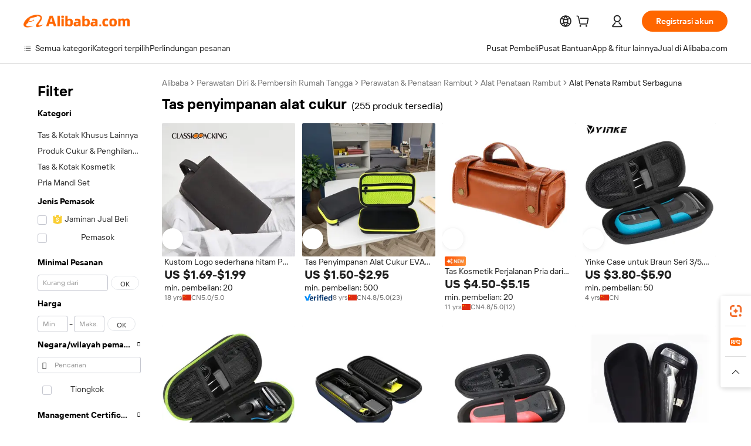

--- FILE ---
content_type: text/html;charset=UTF-8
request_url: https://indonesian.alibaba.com/wholesale/shaver-storage-bag.html
body_size: 139368
content:

<!-- screen_content -->
    <!-- tangram:6128 begin-->
    <!-- tangram:5410 begin-->
    <!-- tangram:529998 begin-->

<!DOCTYPE html>
<html lang="id" dir="ltr">
  <head>
        <script>
      window.__BB = {
        scene: window.__bb_scene || 'no page'
      };
      window.__BB.BB_CWV_IGNORE = {
          lcp_element: ['#icbu-buyer-pc-top-banner'],
          lcp_url: ['https://img.alicdn.com/imgextra/i3/O1CN014NTKzW22X8flJKD8S_!!6000000007129-2-tps-526-1062.png'],
        };
      window._timing = {}
      window._timing.first_start = Date.now();
      window.needLoginInspiration = Boolean();
      // 变量用于标记页面首次可见时间
      let firstVisibleTime = null;
      if (typeof document.hidden !== 'undefined') {
        // 页面首次加载时直接统计
        if (!document.hidden) {
          firstVisibleTime = Date.now();
          window.__BB_timex = 1
        } else {
          // 页面不可见时监听 visibilitychange 事件
          document.addEventListener('visibilitychange', () => {
            if (!document.hidden) {
              firstVisibleTime = Date.now();
              window.__BB_timex = firstVisibleTime - window.performance.timing.navigationStart
              window.__BB.firstVisibleTime = window.__BB_timex
              console.log("Page became visible after "+ window.__BB_timex + " ms");
            }
          }, { once: true });  // 确保只触发一次
        }
      } else {
        console.warn('Page Visibility API is not supported in this browser.');
      }
    </script>
        <meta name="data-spm" content="a2700">
        <meta name="aplus-xplug" content="NONE">
        <meta name="aplus-icbu-disable-umid" content="1">
        <meta name="google-translate-customization" content="9de59014edaf3b99-22e1cf3b5ca21786-g00bb439a5e9e5f8f-f">
    <meta name="yandex-verification" content="25a76ba8e4443bb3" />
    <meta name="msvalidate.01" content="E3FBF0E89B724C30844BF17C59608E8F" />
    <meta name="viewport" content="width=device-width, initial-scale=1.0, maximum-scale=5.0, user-scalable=yes">
        <link rel="preconnect" href="https://s.alicdn.com/" crossorigin>
    <link rel="dns-prefetch" href="https://s.alicdn.com">
                        <link rel="preload" href="" as="image">
        <link rel="preload" href="https://s.alicdn.com/@g/alilog/??aplus_plugin_icbufront/index.js,mlog/aplus_v2.js" as="script">
        <link rel="preload" href="https://s.alicdn.com/@img/imgextra/i2/O1CN0153JdbU26g4bILVOyC_!!6000000007690-2-tps-418-58.png" as="image">
        <script>
            window.__APLUS_ABRATE__ = {
        perf_group: 'control',
        scene: "no page",
      };
    </script>
    <meta name="aplus-mmstat-timeout" content="15000">
        <meta content="text/html; charset=utf-8" http-equiv="Content-Type">
          <title>Grosir  tas penyimpanan alat cukur-Beli  tas penyimpanan alat cukur lot Terbaik dari Tiongkok  tas penyimpanan alat cukur grosir Online | Alibaba.com</title>
      <meta name="keywords" content="Tas Penyimpanan Alat Cukur, Tas Penyimpanan Alat Cukur pemasok, Tas Penyimpanan Alat Cukur Produsen, Cina Tas Penyimpanan Alat Cukur">
      <meta name="description" content="Grosir tas penyimpanan alat cukur dari Tiongkok tas penyimpanan alat cukur Grosir tentang Grosir, Grosir dan banyak lagi di Alibaba.com">
            <meta name="pagetiming-rate" content="9">
      <meta name="pagetiming-resource-rate" content="4">
                    <link rel="canonical" href="https://indonesian.alibaba.com/wholesale/shaver-storage-bag.html">
                              <link rel="alternate" hreflang="fr" href="https://french.alibaba.com/wholesale/shaver-storage-bag.html">
                  <link rel="alternate" hreflang="de" href="https://german.alibaba.com/wholesale/shaver-storage-bag.html">
                  <link rel="alternate" hreflang="pt" href="https://portuguese.alibaba.com/wholesale/shaver-storage-bag.html">
                  <link rel="alternate" hreflang="it" href="https://italian.alibaba.com/wholesale/shaver-storage-bag.html">
                  <link rel="alternate" hreflang="es" href="https://spanish.alibaba.com/wholesale/shaver-storage-bag.html">
                  <link rel="alternate" hreflang="ru" href="https://russian.alibaba.com/wholesale/shaver-storage-bag.html">
                  <link rel="alternate" hreflang="ko" href="https://korean.alibaba.com/wholesale/shaver-storage-bag.html">
                  <link rel="alternate" hreflang="ar" href="https://arabic.alibaba.com/wholesale/shaver-storage-bag.html">
                  <link rel="alternate" hreflang="ja" href="https://japanese.alibaba.com/wholesale/shaver-storage-bag.html">
                  <link rel="alternate" hreflang="tr" href="https://turkish.alibaba.com/wholesale/shaver-storage-bag.html">
                  <link rel="alternate" hreflang="th" href="https://thai.alibaba.com/wholesale/shaver-storage-bag.html">
                  <link rel="alternate" hreflang="vi" href="https://vietnamese.alibaba.com/wholesale/shaver-storage-bag.html">
                  <link rel="alternate" hreflang="nl" href="https://dutch.alibaba.com/wholesale/shaver-storage-bag.html">
                  <link rel="alternate" hreflang="he" href="https://hebrew.alibaba.com/wholesale/shaver-storage-bag.html">
                  <link rel="alternate" hreflang="id" href="https://indonesian.alibaba.com/wholesale/shaver-storage-bag.html">
                  <link rel="alternate" hreflang="hi" href="https://hindi.alibaba.com/wholesale/shaver-storage-bag.html">
                  <link rel="alternate" hreflang="en" href="https://www.alibaba.com/wholesale/shaver-storage-bag.html">
                  <link rel="alternate" hreflang="zh" href="https://chinese.alibaba.com/wholesale/shaver-storage-bag.html">
                  <link rel="alternate" hreflang="x-default" href="https://indonesian.alibaba.com/wholesale/shaver-storage-bag.html">
                                        <script>
      // Aplus 配置自动打点
      var queue = window.goldlog_queue || (window.goldlog_queue = []);
      var tags = ["button", "a", "div", "span", "i", "svg", "input", "li", "tr"];
      queue.push(
        {
          action: 'goldlog.appendMetaInfo',
          arguments: [
            'aplus-auto-exp',
            [
              {
                logkey: '/sc.ug_msite.new_product_exp',
                cssSelector: '[data-spm-exp]',
                props: ["data-spm-exp"],
              },
              {
                logkey: '/sc.ug_pc.seolist_product_exp',
                cssSelector: '.traffic-card-gallery',
                props: ["data-spm-exp"],
              }
            ]
          ]
        }
      )
      queue.push({
        action: 'goldlog.setMetaInfo',
        arguments: ['aplus-auto-clk', JSON.stringify(tags.map(tag =>({
          "logkey": "/sc.ug_msite.new_product_clk",
          tag,
          "filter": "data-spm-clk",
          "props": ["data-spm-clk"]
        })))],
      });
    </script>
  </head>
  <div id="icbu-header"><div id="the-new-header" data-version="4.4.0" data-tnh-auto-exp="tnh-expose" data-scenes="search-products" style="position: relative;background-color: #fff;border-bottom: 1px solid #ddd;box-sizing: border-box; font-family:Inter,SF Pro Text,Roboto,Helvetica Neue,Helvetica,Tahoma,Arial,PingFang SC,Microsoft YaHei;"><div style="display: flex;align-items:center;height: 72px;min-width: 1200px;max-width: 1580px;margin: 0 auto;padding: 0 40px;box-sizing: border-box;"><img style="height: 29px; width: 209px;" src="https://s.alicdn.com/@img/imgextra/i2/O1CN0153JdbU26g4bILVOyC_!!6000000007690-2-tps-418-58.png" alt="" /></div><div style="min-width: 1200px;max-width: 1580px;margin: 0 auto;overflow: hidden;font-size: 14px;display: flex;justify-content: space-between;padding: 0 40px;box-sizing: border-box;"><div style="display: flex; align-items: center; justify-content: space-between"><div style="position: relative; height: 36px; padding: 0 28px 0 20px">All categories</div><div style="position: relative; height: 36px; padding-right: 28px">Featured selections</div><div style="position: relative; height: 36px">Trade Assurance</div></div><div style="display: flex; align-items: center; justify-content: space-between"><div style="position: relative; height: 36px; padding-right: 28px">Buyer Central</div><div style="position: relative; height: 36px; padding-right: 28px">Help Center</div><div style="position: relative; height: 36px; padding-right: 28px">Get the app</div><div style="position: relative; height: 36px">Become a supplier</div></div></div></div></div></div>
  <body data-spm="7724857" style="min-height: calc(100vh + 1px)"><script 
id="beacon-aplus"   
src="//s.alicdn.com/@g/alilog/??aplus_plugin_icbufront/index.js,mlog/aplus_v2.js"
exparams="aplus=async&userid=&aplus&ali_beacon_id=&ali_apache_id=&ali_apache_track=&ali_apache_tracktmp=&eagleeye_traceid=2103063617697612145554501e08a9&ip=18%2e219%2e58%2e0&dmtrack_c={ali%5fresin%5ftrace%3dse%5frst%3d255%7csp%5fviewtype%3dY%7cset%3d3%7cser%3d1007%7cpageId%3dc1120d2c8d9c41fdb6a8ace4d4344d6c%7cm%5fpageid%3dnull%7cpvmi%3d7bd49cf5c1174f8792f758b1fae34754%7csek%5fsepd%3dtas%2bpenyimpanan%2balat%2bcukur%7csek%3dshaver%2bstorage%2bbag%7cse%5fpn%3d1%7cp4pid%3d742c78bd%2dbda3%2d4ac6%2d99b6%2d9c6070c50436%7csclkid%3dnull%7cforecast%5fpost%5fcate%3dnull%7cseo%5fnew%5fuser%5fflag%3dnull%7ccategoryId%3d127658023%7cseo%5fsearch%5fmodel%5fupgrade%5fv2%3d2025070801%7cseo%5fmodule%5fcard%5f20240624%3d202406242%7clong%5ftext%5fgoogle%5ftranslate%5fv2%3d2407142%7cseo%5fcontent%5ftd%5fbottom%5ftext%5fupdate%5fkey%3d2025070801%7cseo%5fsearch%5fmodel%5fupgrade%5fv3%3d2025072201%7cseo%5fsearch%5fmodel%5fmulti%5fupgrade%5fv3%3d2025081101%7cdamo%5falt%5freplace%3dnull%7cwap%5fcross%3d2007659%7cwap%5fcs%5faction%3d2005494%7cAPP%5fVisitor%5fActive%3d26705%7cseo%5fshowroom%5fgoods%5fmix%3d2005244%7cpc%5fcard%5fchore%3d2026011502%7cseo%5fdefault%5fcached%5flong%5ftext%5ffrom%5fnew%5fkeyword%5fstep%3d2024122502%7cshowroom%5fgeneral%5ftemplate%3d2005292%7cshowroom%5freview%3d20230308%7cwap%5fcs%5ftext%3dnull%7cstructured%5fdata%3d2025052702%7cseo%5fmulti%5fstyle%5ftext%5fupdate%3d2511181%7cpc%5fnew%5fheader%3dnull%7cseo%5fmeta%5fcate%5ftemplate%5fv1%3d2025042401%7cseo%5fmeta%5ftd%5fsearch%5fkeyword%5fstep%5fv1%3d2025040999%7cseo%5fshowroom%5fbiz%5fbabablog%3d2809001%7cshowroom%5fft%5flong%5ftext%5fbaks%3d80802%7cAPP%5fGrowing%5fBuyer%5fHigh%5fIntent%5fActive%3d25485%7cshowroom%5fpc%5fv2019%3d2104%7cAPP%5fProspecting%5fBuyer%3d26711%7ccache%5fcontrol%3dnull%7cAPP%5fChurned%5fCore%5fBuyer%3d25463%7cseo%5fdefault%5fcached%5flong%5ftext%5fstep%3d24110802%7camp%5flighthouse%5fscore%5fimage%3d19657%7cseo%5fft%5ftranslate%5fgemini%3d25012003%7cwap%5fnode%5fssr%3d2015725%7cdataphant%5fopen%3d27030%7clongtext%5fmulti%5fstyle%5fexpand%5frussian%3d2510141%7cseo%5flongtext%5fgoogle%5fdata%5fsection%3d25021702%7cindustry%5fpopular%5ffloor%3dnull%7cwap%5fad%5fgoods%5fproduct%5finterval%3dnull%7cseo%5fgoods%5fbootom%5fwholesale%5flink%3d2486162%7cseo%5fkeyword%5faatest%3d7%7cseo%5fmiddle%5fwholesale%5flink%3dnull%7cft%5flong%5ftext%5fenpand%5fstep2%3d121602%7cseo%5fft%5flongtext%5fexpand%5fstep3%3d25012102%7cseo%5fwap%5fheadercard%3d2006288%7cAPP%5fChurned%5fInactive%5fVisitor%3d25497%7cAPP%5fGrowing%5fBuyer%5fHigh%5fIntent%5fInactive%3d25482%7cseo%5fmeta%5ftd%5fmulti%5fkey%3d2025061801%7ctop%5frecommend%5f20250120%3d202501201%7clongtext%5fmulti%5fstyle%5fexpand%5ffrench%5fcopy%3d25091802%7clongtext%5fmulti%5fstyle%5fexpand%5ffrench%5fcopy%5fcopy%3d25092502%7cseo%5ffloor%5fexp%3dnull%7cseo%5fshowroom%5falgo%5flink%3d17764%7cseo%5fmeta%5ftd%5faib%5fgeneral%5fkey%3d2025091900%7ccountry%5findustry%3d202311033%7cpc%5ffree%5fswitchtosearch%3d2020529%7cshowroom%5fft%5flong%5ftext%5fenpand%5fstep1%3d101102%7cseo%5fshowroom%5fnorel%3dnull%7cplp%5fstyle%5f25%5fpc%3d202505222%7cseo%5fggs%5flayer%3d10010%7cquery%5fmutil%5flang%5ftranslate%3d2025060300%7cseo%5fsearch%5fmulti%5fsearch%5ftype%5fv2%3d2026012200%7cAPP%5fChurned%5fBuyer%3d25468%7cstream%5frender%5fperf%5fopt%3d2309181%7cwap%5fgoods%3d2007383%7cseo%5fshowroom%5fsimilar%5f20240614%3d202406142%7cchinese%5fopen%3d6307%7cquery%5fgpt%5ftranslate%3d20240820%7cad%5fproduct%5finterval%3dnull%7camp%5fto%5fpwa%3d2007359%7cplp%5faib%5fmulti%5fai%5fmeta%3d20250401%7cwap%5fsupplier%5fcontent%3dnull%7cpc%5ffree%5frefactoring%3d20220315%7cAPP%5fGrowing%5fBuyer%5fInactive%3d25473%7csso%5foem%5ffloor%3dnull%7cseo%5fpc%5fnew%5fview%5f20240807%3d202408072%7cseo%5fbottom%5ftext%5fentity%5fkey%5fcopy%3d2025062400%7cstream%5frender%3d433763%7cseo%5fmodule%5fcard%5f20240424%3d202404241%7cseo%5ftitle%5freplace%5f20191226%3d5841%7clongtext%5fmulti%5fstyle%5fexpand%3d25090802%7cgoogleweblight%3d6516%7clighthouse%5fbase64%3dnull%7cAPP%5fProspecting%5fBuyer%5fActive%3d26719%7cad%5fgoods%5fproduct%5finterval%3dnull%7cseo%5fbottom%5fdeep%5fextend%5fkw%5fkey%3d2025071101%7clongtext%5fmulti%5fstyle%5fexpand%5fturkish%3d25102802%7cilink%5fuv%3d20240911%7cwap%5flist%5fwakeup%3d2005832%7ctpp%5fcrosslink%5fpc%3d20205311%7cseo%5ftop%5fbooth%3d18501%7cAPP%5fGrowing%5fBuyer%5fLess%5fActive%3d25472%7cseo%5fsearch%5fmodel%5fupgrade%5frank%3d2025092401%7cgoodslayer%3d7977%7cft%5flong%5ftext%5ftranslate%5fexpand%5fstep1%3d24110802%7cseo%5fheaderstyle%5ftraffic%5fkey%5fv1%3d2025072100%7ccrosslink%5fswitch%3d2008141%7cp4p%5foutline%3d20240328%7cseo%5fmeta%5ftd%5faib%5fv2%5fkey%3d2025091800%7crts%5fmulti%3d2008404%7cseo%5fad%5foptimization%5fkey%5fv2%3d2025072301%7cAPP%5fVisitor%5fLess%5fActive%3d26698%7cseo%5fsearch%5franker%5fid%3d2025112400%7cplp%5fstyle%5f25%3d202505192%7ccdn%5fvm%3d2007368%7cwap%5fad%5fproduct%5finterval%3dnull%7cseo%5fsearch%5fmodel%5fmulti%5fupgrade%5frank%3d2025092401%7cpc%5fcard%5fshare%3d2025081201%7cAPP%5fGrowing%5fBuyer%5fHigh%5fIntent%5fLess%5fActive%3d25478%7cgoods%5ftitle%5fsubstitute%3d9617%7cwap%5fscreen%5fexp%3d2025081400%7creact%5fheader%5ftest%3d202502182%7cpc%5fcs%5fcolor%3d2005788%7cshowroom%5fft%5flong%5ftext%5ftest%3d72502%7cone%5ftap%5flogin%5fABTest%3d202308153%7cseo%5fhyh%5fshow%5ftags%3d9867%7cplp%5fstructured%5fdata%3d2508182%7cguide%5fdelete%3d2008526%7cseo%5findustry%5ftemplate%3dnull%7cseo%5fmeta%5ftd%5fmulti%5fes%5fkey%3d2025073101%7cseo%5fshowroom%5fdata%5fmix%3d19888%7csso%5ftop%5franking%5ffloor%3d20031%7cseo%5ftd%5fdeep%5fupgrade%5fkey%5fv3%3d2025081101%7cwap%5fue%5fone%3d2025111401%7cshowroom%5fto%5frts%5flink%3d2008480%7ccountrysearch%5ftest%3dnull%7cshowroom%5flist%5fnew%5farrival%3d2811002%7cchannel%5famp%5fto%5fpwa%3dnull%7cseo%5fmulti%5fstyles%5flong%5ftext%3d2503172%7cseo%5fmeta%5ftext%5fmutli%5fcate%5ftemplate%5fv1%3d2025080800%7cseo%5fdefault%5fcached%5fmutil%5flong%5ftext%5fstep%3d24110436%7cseo%5faction%5fpoint%5ftype%3d22823%7cseo%5faib%5ftd%5flaunch%5f20240828%5fcopy%3d202408282%7cseo%5fshowroom%5fwholesale%5flink%3dnull%7cseo%5fperf%5fimprove%3d2023999%7cseo%5fwap%5flist%5fbounce%5f01%3d2063%7cseo%5fwap%5flist%5fbounce%5f02%3d2128%7cAPP%5fGrowing%5fBuyer%5fActive%3d25492%7cvideolayer%3dnull%7cvideo%5fplay%3dnull%7cwap%5fcard%5fchore%3d2026011601%7cAPP%5fChurned%5fMember%5fInactive%3d25501%7cseo%5fgoogle%5fnew%5fstruct%3d438326%7cicbu%5falgo%5fp4p%5fseo%5fad%3d2025072301%7ctpp%5ftrace%3dseoKeyword%2dseoKeyword%5fv3%2dbase%2dORIGINAL}&pageid=12db3a002103049e1769761215&hn=ensearchweb033003004158%2erg%2dus%2deast%2eus68&asid=AQAAAAC/aXxptk52bAAAAADR51x7Zk52JQ==&treq=&tres=" async>
</script>
                        <!-- tangram:7430 begin-->
 <style>
   .traffic-card-gallery {display: flex;position: relative;flex-direction: column;justify-content: flex-start;border-radius: 0.5rem;background-color: #fff;padding: 0.5rem 0.5rem 1rem;overflow: hidden;font-size: 0.75rem;line-height: 1rem;}
   .product-price {
     b {
       font-size: 22px;
     }
   }
 </style>
<!-- tangram:7430 end-->
            <link href="//s.alicdn.com/@g/usergrowth-fe/traffic-infra-dev/0.0.49/cdn-traffic-free-pc/index.css" rel="stylesheet">
            <link href="//s.alicdn.com/@g/code/npm/@alife/the-new-header/4.99.2/index.css" rel="stylesheet">
        <script>
      window.TheNewHeaderProps = {"scenes":"search-products","useCommonStyle":false};
      window._TrafficHeader_ =  {"scenes":"search-products","useCommonStyle":false};
      window._timing.first_end = Date.now();
    </script>
    <!--ssrStatus:-->
    <!-- streaming partpc -->
    <script>
      window._timing.second_start = Date.now();
    </script>
        <!-- 只有存在商品数据的值，才去调用同构，避免第一段时重复调用同构，商品列表的大小为: 47 -->
            <div id="root"><!-- Silkworm Render: 2103063617697612145554501e08a9 --><div class="page-traffic-free il-m-auto il-min-w-[1200px] il-max-w-[1580px] il-py-3 il-pe-[3.25rem] il-ps-[3.25rem]"><div class="il-relative il-m-auto il-mb-4 il-flex il-flex-row"><div class="no-scrollbar il-sticky il-top-0 il-max-h-[100vh] il-w-[200px] il-flex-shrink-0 il-flex-grow-0 il-overflow-y-scroll il-rounded il-bg-white" role="navigation" aria-label="Product filters" tabindex="0"><div class="il-flex il-flex-col il-space-y-4 il-pt-4"><div class="il-animate-pulse il-h-6 il-w-1/2 il-rounded il-bg-accent"></div><div class="il-space-y-4"><div class="il-animate-pulse il-rounded-md il-bg-muted il-h-4 il-w-10/12"></div><div class="il-animate-pulse il-rounded-md il-bg-muted il-h-4 il-w-8/12"></div><div class="il-animate-pulse il-rounded-md il-bg-muted il-h-4 il-w-9/12"></div><div class="il-animate-pulse il-rounded-md il-bg-muted il-h-4 il-w-7/12"></div></div><div class="il-animate-pulse il-h-6 il-w-1/2 il-rounded il-bg-accent"></div><div class="il-space-y-4"><div class="il-animate-pulse il-rounded-md il-bg-muted il-h-4 il-w-10/12"></div><div class="il-animate-pulse il-rounded-md il-bg-muted il-h-4 il-w-8/12"></div><div class="il-animate-pulse il-rounded-md il-bg-muted il-h-4 il-w-9/12"></div><div class="il-animate-pulse il-rounded-md il-bg-muted il-h-4 il-w-7/12"></div></div><div class="il-animate-pulse il-h-6 il-w-1/2 il-rounded il-bg-accent"></div><div class="il-space-y-4"><div class="il-animate-pulse il-rounded-md il-bg-muted il-h-4 il-w-10/12"></div><div class="il-animate-pulse il-rounded-md il-bg-muted il-h-4 il-w-8/12"></div><div class="il-animate-pulse il-rounded-md il-bg-muted il-h-4 il-w-9/12"></div><div class="il-animate-pulse il-rounded-md il-bg-muted il-h-4 il-w-7/12"></div></div><div class="il-animate-pulse il-h-6 il-w-1/2 il-rounded il-bg-accent"></div><div class="il-space-y-4"><div class="il-animate-pulse il-rounded-md il-bg-muted il-h-4 il-w-10/12"></div><div class="il-animate-pulse il-rounded-md il-bg-muted il-h-4 il-w-8/12"></div><div class="il-animate-pulse il-rounded-md il-bg-muted il-h-4 il-w-9/12"></div><div class="il-animate-pulse il-rounded-md il-bg-muted il-h-4 il-w-7/12"></div></div><div class="il-animate-pulse il-h-6 il-w-1/2 il-rounded il-bg-accent"></div><div class="il-space-y-4"><div class="il-animate-pulse il-rounded-md il-bg-muted il-h-4 il-w-10/12"></div><div class="il-animate-pulse il-rounded-md il-bg-muted il-h-4 il-w-8/12"></div><div class="il-animate-pulse il-rounded-md il-bg-muted il-h-4 il-w-9/12"></div><div class="il-animate-pulse il-rounded-md il-bg-muted il-h-4 il-w-7/12"></div></div><div class="il-animate-pulse il-h-6 il-w-1/2 il-rounded il-bg-accent"></div><div class="il-space-y-4"><div class="il-animate-pulse il-rounded-md il-bg-muted il-h-4 il-w-10/12"></div><div class="il-animate-pulse il-rounded-md il-bg-muted il-h-4 il-w-8/12"></div><div class="il-animate-pulse il-rounded-md il-bg-muted il-h-4 il-w-9/12"></div><div class="il-animate-pulse il-rounded-md il-bg-muted il-h-4 il-w-7/12"></div></div></div></div><div class="il-flex-1 il-overflow-hidden il-p-2 il-ps-6"><div class="il-flex il-items-center il-justify-between il-pb-3 il-pt-1"><nav aria-label="breadcrumb" data-modulename="Breadcrumb"><ol class="il-flex-wrap il-break-words il-text-sm il-text-muted-foreground sm:il-gap-2.5 il-flex il-items-center il-gap-2"><li class="il-inline-flex il-items-center il-gap-1.5"><a class="il-transition-colors il-text-sm il-text-neutral-placeholder hover:il-text-neutral-text" href="https://indonesian.alibaba.com">Alibaba</a></li><li role="presentation" aria-hidden="true" class="rtl:il-scale-[-1] [&amp;&gt;svg]:il-size-3.5 il-text-neutral-placeholder"><svg xmlns="http://www.w3.org/2000/svg" width="24" height="24" viewBox="0 0 24 24" fill="none" stroke="currentColor" stroke-width="2" stroke-linecap="round" stroke-linejoin="round" class="lucide lucide-chevron-right "><path d="m9 18 6-6-6-6"></path></svg></li><li class="il-inline-flex il-items-center il-gap-1.5"><a class="il-transition-colors il-text-sm il-text-neutral-placeholder hover:il-text-neutral-text" href="https://indonesian.alibaba.com/personal-care-household-cleaning_p201951502">Perawatan Diri &amp; Pembersih Rumah Tangga</a></li><li role="presentation" aria-hidden="true" class="rtl:il-scale-[-1] [&amp;&gt;svg]:il-size-3.5 il-text-neutral-placeholder"><svg xmlns="http://www.w3.org/2000/svg" width="24" height="24" viewBox="0 0 24 24" fill="none" stroke="currentColor" stroke-width="2" stroke-linecap="round" stroke-linejoin="round" class="lucide lucide-chevron-right "><path d="m9 18 6-6-6-6"></path></svg></li><li class="il-inline-flex il-items-center il-gap-1.5"><a class="il-transition-colors il-text-sm il-text-neutral-placeholder hover:il-text-neutral-text" href="https://indonesian.alibaba.com/catalog/hair-care-styling_cid127720001">Perawatan &amp; Penataan Rambut</a></li><li role="presentation" aria-hidden="true" class="rtl:il-scale-[-1] [&amp;&gt;svg]:il-size-3.5 il-text-neutral-placeholder"><svg xmlns="http://www.w3.org/2000/svg" width="24" height="24" viewBox="0 0 24 24" fill="none" stroke="currentColor" stroke-width="2" stroke-linecap="round" stroke-linejoin="round" class="lucide lucide-chevron-right "><path d="m9 18 6-6-6-6"></path></svg></li><li class="il-inline-flex il-items-center il-gap-1.5"><a class="il-transition-colors il-text-sm il-text-neutral-placeholder hover:il-text-neutral-text" href="https://indonesian.alibaba.com/catalog/hair-styling-tools_cid127734005">Alat Penataan Rambut</a></li><li role="presentation" aria-hidden="true" class="rtl:il-scale-[-1] [&amp;&gt;svg]:il-size-3.5 il-text-neutral-placeholder"><svg xmlns="http://www.w3.org/2000/svg" width="24" height="24" viewBox="0 0 24 24" fill="none" stroke="currentColor" stroke-width="2" stroke-linecap="round" stroke-linejoin="round" class="lucide lucide-chevron-right "><path d="m9 18 6-6-6-6"></path></svg></li><li class="il-inline-flex il-items-center il-gap-1.5"><span role="link" aria-disabled="true" aria-current="page" class="il-font-normal il-text-sm il-text-neutral-text">Alat Penata Rambut Serbaguna</span></li></ol></nav></div><div class="il-mb-4 il-flex il-items-baseline" data-modulename="Keywords"><h1 class="il-me-2 il-text-xl il-font-bold">Tas penyimpanan alat cukur</h1><p>(255 produk tersedia)</p></div><div class="il-mb-4 il-grid il-grid-cols-4 !il-gap-x-3 !il-gap-y-5 il-pb-4" data-modulename="ProductList-G"><div class="il-group il-relative hover:il-z-10"><div class="il-absolute il-bg-white il-shadow-xs il-z-0 il-invisible il-opacity-0 group-hover:il-visible group-hover:il-opacity-100 il-transition-opacity il-duration-200 il-pointer-events-none il-rounded-xl" style="top:-12px;left:-12px;right:-12px;bottom:-48px"></div><div class="il-relative il-z-[1] il-flex il-flex-col il-gap-2 il-rounded-lg il-bg-neutral-white" data-spm-exp="product_id=1601074339163&amp;se_kw=tas+penyimpanan+alat+cukur&amp;floor_name=normalOffer&amp;is_p4p=N&amp;module_type=gallery&amp;pos=0&amp;page_pos=1&amp;track_info=pageid%3Ac1120d2c8d9c41fdb6a8ace4d4344d6c%40%40core_properties%3A%40%40item_type%3Anormal%40%40user_growth_channel%3Anull%40%40user_growth_product_id%3Anull%40%40user_growth_category_id%3Anull%40%40user_growth_i2q_keyword%3Ashaver+storage+bag%40%40skuIntentionTag%3A0%40%40originalFileName%3AH0f579a969f8a497ca88ba35b5b795a62Z.jpg%40%40skuImgReplace%3Afalse%40%40queryFirstCateId%3A201951502%40%40pid%3A605_0017_0101%40%40product_id%3A1601074339163%40%40page_number%3A1%40%40rlt_rank%3A0%40%40brand_abs_pos%3A48%40%40product_type%3Anormal%40%40company_id%3A200182257%40%40p4pid%3A742c78bd-bda3-4ac6-99b6-9c6070c50436%40%40country_id%3AUS%40%40is_live%3Afalse%40%40prod_image_show%3Anull%40%40cate_ext_id%3A127658023%40%40FPPosChangeIndicator%3A-1%40%40dynamic_tag%3Apidgroup%3Dother%3Btestgroup%3Dother%3BtestgroupFp%3DNULL%40%40searchType%3Amain_showroom_search_product_keyword%40%40openSceneId%3A18%40%40isPay%3A1%40%40itemSubType%3Anormal%40%40language%3Aid%40%40oriKeyWord%3Ashaver%2Bstorage%2Bbag%40%40enKeyword%3Ashaver%2Bstorage%2Bbag%40%40recallKeyWord%3Ashaver%2Bstorage%2Bbag%40%40isMl%3Atrue%40%40langident%3Aen%40%40mlType%3Adamo&amp;track_info_detail=undefined&amp;click_param=undefined&amp;trace_info=undefined&amp;extra=%7B%22page_size%22%3A40%2C%22page_no%22%3A1%2C%22seq_id%22%3A0%2C%22rank_score_info%22%3A%22pG%3A3.0%2CrankS%3A8.694465874806423E7%2CrelS%3A0.5826851766429586%2CrelL%3A0.8%2CrelTST%3A0.8%2CrelABTest%3A0.8%2CrelET_old%3A0.8%2CqtS%3A0.0%2Cpqua%3A0.6%2Cpbusi%3A0.805%2CctrS%3A0.0117%2CcvrS%3A0.033578086525587164%2CoType%3A75.0%2CqTag%3A1.0%2Cpimg%3A0.0%2Cppop%3A0.0%2Csms%3A0.14503%2Cctryops%3A0.0%2Cfbcnt%3A0.0%2Cmsops%3A0.0%2Cqescore%3A0.0%2Clmscore%3A0.0%2Cunnormal_neg%3A0.0%2Cprod_neg3%3A0.0%2Cprod_neg2%3A0.0%2Cfake_price%3A0.0%2Ccomp_rdu2%3A0.0%2Ccomp_neg2%3A0.0%2Cfc_comp_neg1%3A0.0%2Cfc_comp_neg2%3A0.0%2Cfc_comp_neg_budget%3A0.0%2Cfc_comp_neg4%3A0.0%2Cfc_comp_neg5%3A0.0%2Cfc_comp_neg6%3A0.0%2Cfc_comp_neg7%3A0.0%2Cfc_comp_neg8%3A0.0%2Cfc_comp_neg9%3A0.0%2Ccomp_neg1%3A0.0%2Ccomp_neg%3A0.0%2Cstar%3A0.0%2Cstarctr%3A0.0%2Cstarbs%3A0.0%2Cstarlevel%3A0.0%2Cxuqian%3A0.0%2Cpersonalize_v5%3A0.0%2Cpersonalize_v6%3A0.0%2CoffRecType%3A1.0%2Cfinal_rel_score%3A0.8%2Cpervec_score%3A0.0%2Cpervec_score_v1%3A0.0%2Cpervec_score_v2%3A0.0%2Cprerank_score%3A0.0%2Cfp_retrieval%3A0.0%2Cmtl_cd_comp_ab_abpro%3A0.0788%2Cpro_ranking_weight%3A1.0%2Cbeta_ad_score%3A0.0%2Cweighted_fc_risk%3A0.0%2Cweighted_fc_service%3A0.0%2Cweighted_fc_value%3A0.0%2Cweighted_fc_growth%3A0.0%2Cweighted_mtl_ctr%3A0.0%2Cweighted_rk_risk%3A0.0%2Cis_pay_v6%3A2.676465874806423E7%2Ctms_bf_v1%3A2.694465874806423E7%2Crel_group_variable%3A2.694465874806423E7%2Clevel_score%3A8.694465874806423E7%2Ctms_af_v1%3A8.694465874806423E7%2Cltr_add_score%3A8.694465874806423E7%2Cranking_mtl_score%3A0.0%2Cquery_type%3A2.0%2Cquery_words_size%3A3.0%2Cquery_type_aggr%3A2.0%2Cfc_risk_final%3A8.694465874806423E7%2Cfc_comp_prod_final%3A8.694465874806423E7%2Crecall_type%3A1.0%22%7D" data-product_id="1601074339163" data-floor_name="normalOffer" data-is_p4p="N" data-module_type="G" data-pos="0" data-page_pos="1" data-se_kw="tas penyimpanan alat cukur" data-track_info="pageid:c1120d2c8d9c41fdb6a8ace4d4344d6c@@core_properties:@@item_type:normal@@user_growth_channel:null@@user_growth_product_id:null@@user_growth_category_id:null@@user_growth_i2q_keyword:shaver storage bag@@skuIntentionTag:0@@originalFileName:H0f579a969f8a497ca88ba35b5b795a62Z.jpg@@skuImgReplace:false@@queryFirstCateId:201951502@@pid:605_0017_0101@@product_id:1601074339163@@page_number:1@@rlt_rank:0@@brand_abs_pos:48@@product_type:normal@@company_id:200182257@@p4pid:742c78bd-bda3-4ac6-99b6-9c6070c50436@@country_id:US@@is_live:false@@prod_image_show:null@@cate_ext_id:127658023@@FPPosChangeIndicator:-1@@dynamic_tag:pidgroup=other;testgroup=other;testgroupFp=NULL@@searchType:main_showroom_search_product_keyword@@openSceneId:18@@isPay:1@@itemSubType:normal@@language:id@@oriKeyWord:shaver+storage+bag@@enKeyword:shaver+storage+bag@@recallKeyWord:shaver+storage+bag@@isMl:true@@langident:en@@mlType:damo" data-extra="{&quot;page_size&quot;:40,&quot;page_no&quot;:1,&quot;seq_id&quot;:0}"><a href="https://indonesian.alibaba.com/product-detail/Custom-Logo-Simple-Black-PU-leather-1601074339163.html" target="_blank" data-spm-clk="product_id=1601074339163&amp;se_kw=tas+penyimpanan+alat+cukur&amp;is_p4p=N&amp;module_type=gallery&amp;pos=0&amp;page_pos=1&amp;action=openProduct&amp;type=image&amp;floor_name=normalOffer&amp;track_info=%22pageid%3Ac1120d2c8d9c41fdb6a8ace4d4344d6c%40%40core_properties%3A%40%40item_type%3Anormal%40%40user_growth_channel%3Anull%40%40user_growth_product_id%3Anull%40%40user_growth_category_id%3Anull%40%40user_growth_i2q_keyword%3Ashaver+storage+bag%40%40skuIntentionTag%3A0%40%40originalFileName%3AH0f579a969f8a497ca88ba35b5b795a62Z.jpg%40%40skuImgReplace%3Afalse%40%40queryFirstCateId%3A201951502%40%40pid%3A605_0017_0101%40%40product_id%3A1601074339163%40%40page_number%3A1%40%40rlt_rank%3A0%40%40brand_abs_pos%3A48%40%40product_type%3Anormal%40%40company_id%3A200182257%40%40p4pid%3A742c78bd-bda3-4ac6-99b6-9c6070c50436%40%40country_id%3AUS%40%40is_live%3Afalse%40%40prod_image_show%3Anull%40%40cate_ext_id%3A127658023%40%40FPPosChangeIndicator%3A-1%40%40dynamic_tag%3Apidgroup%3Dother%3Btestgroup%3Dother%3BtestgroupFp%3DNULL%40%40searchType%3Amain_showroom_search_product_keyword%40%40openSceneId%3A18%40%40isPay%3A1%40%40itemSubType%3Anormal%40%40language%3Aid%40%40oriKeyWord%3Ashaver%2Bstorage%2Bbag%40%40enKeyword%3Ashaver%2Bstorage%2Bbag%40%40recallKeyWord%3Ashaver%2Bstorage%2Bbag%40%40isMl%3Atrue%40%40langident%3Aen%40%40mlType%3Adamo%22&amp;extra=%7B%22page_size%22%3A40%2C%22page_no%22%3A1%2C%22seq_id%22%3A0%7D" class="il-group il-relative il-aspect-square il-overflow-hidden il-bg-neutral-background" rel="noreferrer"><div class="il-relative" role="region" aria-roledescription="carousel"><div class="il-overflow-hidden"><div class="il-flex"><div role="group" aria-roledescription="slide" class="il-min-w-0 il-shrink-0 il-grow-0 il-relative il-m-0 il-w-full il-basis-full il-p-0 il-overflow-hidden il-rounded-sm"><img fetchPriority="high" id="search-card-img-pos0-index0" alt="Kustom Logo sederhana hitam PU kulit alat cukur Set tas penyimpanan Pria perlengkapan mandi perjalanan tas genggam portabel tas pengatur kosmetik - Product Image 1" class="il-relative il-aspect-square il-w-full il-transition-transform il-origin-center il-duration-300 il-ease-in-out group-hover:il-scale-110" src="//s.alicdn.com/@sc04/kf/H0f579a969f8a497ca88ba35b5b795a62Z.jpg_300x300.jpg" loading="eager"/></div><div role="group" aria-roledescription="slide" class="il-min-w-0 il-shrink-0 il-grow-0 il-relative il-m-0 il-w-full il-basis-full il-p-0 il-overflow-hidden il-rounded-sm"><img fetchPriority="auto" id="search-card-img-pos0-index1" alt="Kustom Logo sederhana hitam PU kulit alat cukur Set tas penyimpanan Pria perlengkapan mandi perjalanan tas genggam portabel tas pengatur kosmetik - Product Image 2" class="il-relative il-aspect-square il-w-full il-transition-transform il-origin-center il-duration-300 il-ease-in-out group-hover:il-scale-110" src="//s.alicdn.com/@sc04/kf/Hf6f761a3c3994c7ba55ccdb7ec9a2dc9y.jpg_300x300.jpg" loading="lazy"/></div><div role="group" aria-roledescription="slide" class="il-min-w-0 il-shrink-0 il-grow-0 il-relative il-m-0 il-w-full il-basis-full il-p-0 il-overflow-hidden il-rounded-sm"><img fetchPriority="auto" id="search-card-img-pos0-index2" alt="Kustom Logo sederhana hitam PU kulit alat cukur Set tas penyimpanan Pria perlengkapan mandi perjalanan tas genggam portabel tas pengatur kosmetik - Product Image 3" class="il-relative il-aspect-square il-w-full il-transition-transform il-origin-center il-duration-300 il-ease-in-out group-hover:il-scale-110" src="//s.alicdn.com/@sc04/kf/Hb5f9aa6928a54aafadafa9ef55b37c92f.jpg_300x300.jpg" loading="lazy"/></div><div role="group" aria-roledescription="slide" class="il-min-w-0 il-shrink-0 il-grow-0 il-relative il-m-0 il-w-full il-basis-full il-p-0 il-overflow-hidden il-rounded-sm"><img fetchPriority="auto" id="search-card-img-pos0-index3" alt="Kustom Logo sederhana hitam PU kulit alat cukur Set tas penyimpanan Pria perlengkapan mandi perjalanan tas genggam portabel tas pengatur kosmetik - Product Image 4" class="il-relative il-aspect-square il-w-full il-transition-transform il-origin-center il-duration-300 il-ease-in-out group-hover:il-scale-110" src="//s.alicdn.com/@sc04/kf/H0ae44f7b604f498c890a6c4296bb60fbI.jpg_300x300.jpg" loading="lazy"/></div><div role="group" aria-roledescription="slide" class="il-min-w-0 il-shrink-0 il-grow-0 il-relative il-m-0 il-w-full il-basis-full il-p-0 il-overflow-hidden il-rounded-sm"><img fetchPriority="auto" id="search-card-img-pos0-index4" alt="Kustom Logo sederhana hitam PU kulit alat cukur Set tas penyimpanan Pria perlengkapan mandi perjalanan tas genggam portabel tas pengatur kosmetik - Product Image 5" class="il-relative il-aspect-square il-w-full il-transition-transform il-origin-center il-duration-300 il-ease-in-out group-hover:il-scale-110" src="//s.alicdn.com/@sc04/kf/He21b1d50b0c64ab49ad590763fd9ebfc8.jpg_300x300.jpg" loading="lazy"/></div><div role="group" aria-roledescription="slide" class="il-min-w-0 il-shrink-0 il-grow-0 il-relative il-m-0 il-w-full il-basis-full il-p-0 il-overflow-hidden il-rounded-sm"><img fetchPriority="auto" id="search-card-img-pos0-index5" alt="Kustom Logo sederhana hitam PU kulit alat cukur Set tas penyimpanan Pria perlengkapan mandi perjalanan tas genggam portabel tas pengatur kosmetik - Product Image 6" class="il-relative il-aspect-square il-w-full il-transition-transform il-origin-center il-duration-300 il-ease-in-out group-hover:il-scale-110" src="//s.alicdn.com/@sc04/kf/H81d16bcb35af4af7992b7b684c4778d6y.jpg_300x300.jpg" loading="lazy"/></div></div></div><button class="il-inline-flex il-items-center il-justify-center il-whitespace-nowrap il-text-xs il-font-medium il-transition-colors focus-visible:il-outline-none focus-visible:il-ring-2 focus-visible:il-ring-offset-2 disabled:il-pointer-events-none disabled:il-opacity-10 il-border-neutral-border il-bg-neutral-white il-text-neutral-text hover:il-bg-neutral-background il-absolute il-h-8 il-w-8 il-rounded-full il-border rtl:il-scale-x-[-1] il-start-2 il-top-1/2 il--translate-y-1/2 il-invisible group-hover:il-visible" disabled=""><svg xmlns="http://www.w3.org/2000/svg" width="24" height="24" viewBox="0 0 24 24" fill="none" stroke="currentColor" stroke-width="2" stroke-linecap="round" stroke-linejoin="round" class="lucide lucide-chevron-left il-h-4 il-w-4"><path d="m15 18-6-6 6-6"></path></svg><span class="il-sr-only">Previous slide</span></button><button class="il-inline-flex il-items-center il-justify-center il-whitespace-nowrap il-text-xs il-font-medium il-transition-colors focus-visible:il-outline-none focus-visible:il-ring-2 focus-visible:il-ring-offset-2 disabled:il-pointer-events-none disabled:il-opacity-10 il-border-neutral-border il-bg-neutral-white il-text-neutral-text hover:il-bg-neutral-background il-absolute il-h-8 il-w-8 il-rounded-full il-border rtl:il-scale-x-[-1] il-end-2 il-top-1/2 il--translate-y-1/2 il-invisible group-hover:il-visible" disabled=""><svg xmlns="http://www.w3.org/2000/svg" width="24" height="24" viewBox="0 0 24 24" fill="none" stroke="currentColor" stroke-width="2" stroke-linecap="round" stroke-linejoin="round" class="lucide lucide-chevron-right il-h-4 il-w-4"><path d="m9 18 6-6-6-6"></path></svg><span class="il-sr-only">Next slide</span></button></div></a><div class="il-flex il-flex-col il-gap-0.5 il-px-1"><a class="product-title il-line-clamp-1 il-text-sm il-font-normal il-text-neutral-text hover:il-underline" href="https://indonesian.alibaba.com/product-detail/Custom-Logo-Simple-Black-PU-leather-1601074339163.html" target="_blank" data-spm-clk="product_id=1601074339163&amp;se_kw=tas+penyimpanan+alat+cukur&amp;is_p4p=N&amp;module_type=gallery&amp;pos=0&amp;page_pos=1&amp;action=openProduct&amp;type=title&amp;floor_name=normalOffer&amp;track_info=%22pageid%3Ac1120d2c8d9c41fdb6a8ace4d4344d6c%40%40core_properties%3A%40%40item_type%3Anormal%40%40user_growth_channel%3Anull%40%40user_growth_product_id%3Anull%40%40user_growth_category_id%3Anull%40%40user_growth_i2q_keyword%3Ashaver+storage+bag%40%40skuIntentionTag%3A0%40%40originalFileName%3AH0f579a969f8a497ca88ba35b5b795a62Z.jpg%40%40skuImgReplace%3Afalse%40%40queryFirstCateId%3A201951502%40%40pid%3A605_0017_0101%40%40product_id%3A1601074339163%40%40page_number%3A1%40%40rlt_rank%3A0%40%40brand_abs_pos%3A48%40%40product_type%3Anormal%40%40company_id%3A200182257%40%40p4pid%3A742c78bd-bda3-4ac6-99b6-9c6070c50436%40%40country_id%3AUS%40%40is_live%3Afalse%40%40prod_image_show%3Anull%40%40cate_ext_id%3A127658023%40%40FPPosChangeIndicator%3A-1%40%40dynamic_tag%3Apidgroup%3Dother%3Btestgroup%3Dother%3BtestgroupFp%3DNULL%40%40searchType%3Amain_showroom_search_product_keyword%40%40openSceneId%3A18%40%40isPay%3A1%40%40itemSubType%3Anormal%40%40language%3Aid%40%40oriKeyWord%3Ashaver%2Bstorage%2Bbag%40%40enKeyword%3Ashaver%2Bstorage%2Bbag%40%40recallKeyWord%3Ashaver%2Bstorage%2Bbag%40%40isMl%3Atrue%40%40langident%3Aen%40%40mlType%3Adamo%22&amp;extra=%7B%22page_size%22%3A40%2C%22page_no%22%3A1%2C%22seq_id%22%3A0%7D" data-component="ProductTitle" rel="noreferrer"><h2 style="display:inline">Kustom Logo sederhana hitam PU kulit alat cukur Set tas penyimpanan Pria perlengkapan mandi perjalanan tas genggam portabel tas pengatur kosmetik</h2></a></div><a href="https://indonesian.alibaba.com/product-detail/Custom-Logo-Simple-Black-PU-leather-1601074339163.html" target="_blank" class="il-flex il-flex-col il-gap-0.5 il-px-1 il-pb-1 il-cursor-pointer" rel="noreferrer"><div class="il-flex il-items-center il-gap-1 il-flex-wrap" data-component="ProductPrice"><span class="il-text-lg il-font-bold il-text-neutral-text">US $1.69-$1.99</span><div class="il-flex il-items-baseline il-gap-1" data-component="ProductMoq"><span class="il-text-sm il-font-normal il-text-neutral-text il-text-neutral-placeholder">min. pembelian: 20</span></div></div><div class="il-gap-1 il-flex"></div><div class="il-flex il-flex-wrap il-items-center il-gap-1" data-component="SupplierInfo"><span class="il-text-xs il-font-normal il-text-neutral-placeholder">18 yrs</span><span class="il-flex il-gap-0.5 il-text-xs il-items-center il-font-normal il-text-neutral-placeholder"><img class="il-w-[15px] il-h-[10px]" src="https://s.alicdn.com/@u/mobile/g/common/flags/1.0.0/assets/cn.png" alt="country flag"/><span class="il-text-xs il-font-normal il-text-neutral-placeholder">CN</span></span><span class="il-text-xs il-font-normal il-text-neutral-placeholder">5.0/5.0</span></div></a></div><div class="il-absolute il-top-full il-left-0 il-right-0 il-z-[1] il-px-1 il-invisible il-opacity-0 group-hover:il-visible group-hover:il-opacity-100 il-transition-opacity il-duration-200" data-component="ProductAction"><button class="il-flex il-items-center il-justify-center il-w-full il-h-9 il-rounded-full il-border il-border-neutral-text il-bg-white il-text-sm il-font-semibold il-text-neutral-text hover:il-bg-neutral-100 il-transition-colors il-duration-200 il-cursor-pointer">Chat sekarang</button></div></div><div class="il-group il-relative hover:il-z-10"><div class="il-absolute il-bg-white il-shadow-xs il-z-0 il-invisible il-opacity-0 group-hover:il-visible group-hover:il-opacity-100 il-transition-opacity il-duration-200 il-pointer-events-none il-rounded-xl" style="top:-12px;left:-12px;right:-12px;bottom:-48px"></div><div class="il-relative il-z-[1] il-flex il-flex-col il-gap-2 il-rounded-lg il-bg-neutral-white" data-spm-exp="product_id=1600133089756&amp;se_kw=tas+penyimpanan+alat+cukur&amp;floor_name=normalOffer&amp;is_p4p=N&amp;module_type=gallery&amp;pos=1&amp;page_pos=1&amp;track_info=pageid%3Ac1120d2c8d9c41fdb6a8ace4d4344d6c%40%40core_properties%3A%40%40item_type%3Anormal%40%40user_growth_channel%3Anull%40%40user_growth_product_id%3Anull%40%40user_growth_category_id%3Anull%40%40user_growth_i2q_keyword%3Ashaver+storage+bag%40%40skuIntentionTag%3A0%40%40originalFileName%3AHa55d2c4a726b462d8decffcdcc333db9U.png%40%40skuImgReplace%3Afalse%40%40queryFirstCateId%3A201951502%40%40pid%3A605_0017_0101%40%40product_id%3A1600133089756%40%40page_number%3A1%40%40rlt_rank%3A1%40%40brand_abs_pos%3A49%40%40product_type%3Anormal%40%40company_id%3A243631437%40%40p4pid%3A742c78bd-bda3-4ac6-99b6-9c6070c50436%40%40country_id%3AUS%40%40is_live%3Afalse%40%40prod_image_show%3Anull%40%40cate_ext_id%3A127658023%40%40FPPosChangeIndicator%3A-1%40%40dynamic_tag%3Apidgroup%3Dother%3Btestgroup%3Dother%3BtestgroupFp%3DNULL%40%40searchType%3Amain_showroom_search_product_keyword%40%40openSceneId%3A18%40%40isPay%3A1%40%40itemSubType%3Anormal%40%40language%3Aid%40%40oriKeyWord%3Ashaver%2Bstorage%2Bbag%40%40enKeyword%3Ashaver%2Bstorage%2Bbag%40%40recallKeyWord%3Ashaver%2Bstorage%2Bbag%40%40isMl%3Atrue%40%40langident%3Aen%40%40mlType%3Adamo&amp;track_info_detail=undefined&amp;click_param=undefined&amp;trace_info=undefined&amp;extra=%7B%22page_size%22%3A40%2C%22page_no%22%3A1%2C%22seq_id%22%3A1%2C%22rank_score_info%22%3A%22pG%3A3.0%2CrankS%3A8.680151074873826E7%2CrelS%3A0.4965324743897992%2CrelL%3A0.8%2CrelTST%3A0.8%2CrelABTest%3A0.8%2CrelET_old%3A0.8%2CqtS%3A0.0%2Cpqua%3A0.6%2Cpbusi%3A0.406%2CctrS%3A0.1194%2CcvrS%3A0.1434101363403658%2CoType%3A75.0%2CqTag%3A1.0%2Cpimg%3A0.0%2Cppop%3A0.0%2Csms%3A0.0%2Cctryops%3A0.0%2Cfbcnt%3A0.0%2Cmsops%3A0.0%2Cqescore%3A0.0%2Clmscore%3A0.0%2Cunnormal_neg%3A0.0%2Cprod_neg3%3A0.0%2Cprod_neg2%3A0.0%2Cfake_price%3A-40.0%2Ccomp_rdu2%3A0.0%2Ccomp_neg2%3A0.0%2Cfc_comp_neg1%3A0.0%2Cfc_comp_neg2%3A0.0%2Cfc_comp_neg_budget%3A0.0%2Cfc_comp_neg4%3A0.0%2Cfc_comp_neg5%3A0.0%2Cfc_comp_neg6%3A0.0%2Cfc_comp_neg7%3A0.0%2Cfc_comp_neg8%3A0.0%2Cfc_comp_neg9%3A0.0%2Ccomp_neg1%3A0.0%2Ccomp_neg%3A0.0%2Cstar%3A2.0%2Cstarctr%3A0.0%2Cstarbs%3A0.0%2Cstarlevel%3A0.0%2Cxuqian%3A0.0%2Cpersonalize_v5%3A0.0%2Cpersonalize_v6%3A0.0%2CoffRecType%3A1.0%2Cfinal_rel_score%3A0.8%2Cpervec_score%3A0.0%2Cpervec_score_v1%3A0.0%2Cpervec_score_v2%3A0.0%2Cprerank_score%3A0.0%2Cfp_retrieval%3A0.0%2Cmtl_cd_comp_ab_abpro%3A0.1159%2Cpro_ranking_weight%3A1.0%2Cbeta_ad_score%3A0.0%2Cweighted_fc_risk%3A0.0%2Cweighted_fc_service%3A0.0%2Cweighted_fc_value%3A0.0%2Cweighted_fc_growth%3A0.0%2Cweighted_mtl_ctr%3A0.0%2Cweighted_rk_risk%3A0.0%2Cis_pay_v6%3A2.663151074873826E7%2Ctms_bf_v1%3A2.680151074873826E7%2Crel_group_variable%3A2.680151074873826E7%2Clevel_score%3A8.680151074873826E7%2Ctms_af_v1%3A8.680151074873826E7%2Cltr_add_score%3A8.680151074873826E7%2Cranking_mtl_score%3A0.0%2Cquery_type%3A2.0%2Cquery_words_size%3A3.0%2Cquery_type_aggr%3A2.0%2Cfc_risk_final%3A8.680151074873826E7%2Cfc_comp_prod_final%3A8.680151074873826E7%2Crecall_type%3A1.0%22%7D" data-product_id="1600133089756" data-floor_name="normalOffer" data-is_p4p="N" data-module_type="G" data-pos="1" data-page_pos="1" data-se_kw="tas penyimpanan alat cukur" data-track_info="pageid:c1120d2c8d9c41fdb6a8ace4d4344d6c@@core_properties:@@item_type:normal@@user_growth_channel:null@@user_growth_product_id:null@@user_growth_category_id:null@@user_growth_i2q_keyword:shaver storage bag@@skuIntentionTag:0@@originalFileName:Ha55d2c4a726b462d8decffcdcc333db9U.png@@skuImgReplace:false@@queryFirstCateId:201951502@@pid:605_0017_0101@@product_id:1600133089756@@page_number:1@@rlt_rank:1@@brand_abs_pos:49@@product_type:normal@@company_id:243631437@@p4pid:742c78bd-bda3-4ac6-99b6-9c6070c50436@@country_id:US@@is_live:false@@prod_image_show:null@@cate_ext_id:127658023@@FPPosChangeIndicator:-1@@dynamic_tag:pidgroup=other;testgroup=other;testgroupFp=NULL@@searchType:main_showroom_search_product_keyword@@openSceneId:18@@isPay:1@@itemSubType:normal@@language:id@@oriKeyWord:shaver+storage+bag@@enKeyword:shaver+storage+bag@@recallKeyWord:shaver+storage+bag@@isMl:true@@langident:en@@mlType:damo" data-extra="{&quot;page_size&quot;:40,&quot;page_no&quot;:1,&quot;seq_id&quot;:1}"><a href="https://indonesian.alibaba.com/product-detail/Shockproof-EVA-Shaver-Razor-Holder-Storage-1600133089756.html" target="_blank" data-spm-clk="product_id=1600133089756&amp;se_kw=tas+penyimpanan+alat+cukur&amp;is_p4p=N&amp;module_type=gallery&amp;pos=1&amp;page_pos=1&amp;action=openProduct&amp;type=image&amp;floor_name=normalOffer&amp;track_info=%22pageid%3Ac1120d2c8d9c41fdb6a8ace4d4344d6c%40%40core_properties%3A%40%40item_type%3Anormal%40%40user_growth_channel%3Anull%40%40user_growth_product_id%3Anull%40%40user_growth_category_id%3Anull%40%40user_growth_i2q_keyword%3Ashaver+storage+bag%40%40skuIntentionTag%3A0%40%40originalFileName%3AHa55d2c4a726b462d8decffcdcc333db9U.png%40%40skuImgReplace%3Afalse%40%40queryFirstCateId%3A201951502%40%40pid%3A605_0017_0101%40%40product_id%3A1600133089756%40%40page_number%3A1%40%40rlt_rank%3A1%40%40brand_abs_pos%3A49%40%40product_type%3Anormal%40%40company_id%3A243631437%40%40p4pid%3A742c78bd-bda3-4ac6-99b6-9c6070c50436%40%40country_id%3AUS%40%40is_live%3Afalse%40%40prod_image_show%3Anull%40%40cate_ext_id%3A127658023%40%40FPPosChangeIndicator%3A-1%40%40dynamic_tag%3Apidgroup%3Dother%3Btestgroup%3Dother%3BtestgroupFp%3DNULL%40%40searchType%3Amain_showroom_search_product_keyword%40%40openSceneId%3A18%40%40isPay%3A1%40%40itemSubType%3Anormal%40%40language%3Aid%40%40oriKeyWord%3Ashaver%2Bstorage%2Bbag%40%40enKeyword%3Ashaver%2Bstorage%2Bbag%40%40recallKeyWord%3Ashaver%2Bstorage%2Bbag%40%40isMl%3Atrue%40%40langident%3Aen%40%40mlType%3Adamo%22&amp;extra=%7B%22page_size%22%3A40%2C%22page_no%22%3A1%2C%22seq_id%22%3A1%7D" class="il-group il-relative il-aspect-square il-overflow-hidden il-bg-neutral-background" rel="noreferrer"><div class="il-relative" role="region" aria-roledescription="carousel"><div class="il-overflow-hidden"><div class="il-flex"><div role="group" aria-roledescription="slide" class="il-min-w-0 il-shrink-0 il-grow-0 il-relative il-m-0 il-w-full il-basis-full il-p-0 il-overflow-hidden il-rounded-sm"><img fetchPriority="high" id="search-card-img-pos1-index0" alt="Tas Penyimpanan Alat Cukur EVA Anti Guncangan untuk Philips One Blade, Hanya Tas untuk Pria - Product Image 1" class="il-relative il-aspect-square il-w-full il-transition-transform il-origin-center il-duration-300 il-ease-in-out group-hover:il-scale-110" src="//s.alicdn.com/@sc04/kf/Ha55d2c4a726b462d8decffcdcc333db9U.png_300x300.jpg" loading="eager"/></div><div role="group" aria-roledescription="slide" class="il-min-w-0 il-shrink-0 il-grow-0 il-relative il-m-0 il-w-full il-basis-full il-p-0 il-overflow-hidden il-rounded-sm"><img fetchPriority="auto" id="search-card-img-pos1-index1" alt="Tas Penyimpanan Alat Cukur EVA Anti Guncangan untuk Philips One Blade, Hanya Tas untuk Pria - Product Image 2" class="il-relative il-aspect-square il-w-full il-transition-transform il-origin-center il-duration-300 il-ease-in-out group-hover:il-scale-110" src="//s.alicdn.com/@sc04/kf/H724de8d0a8c34437965ac29fb7fa52ab3.jpg_300x300.jpg" loading="lazy"/></div><div role="group" aria-roledescription="slide" class="il-min-w-0 il-shrink-0 il-grow-0 il-relative il-m-0 il-w-full il-basis-full il-p-0 il-overflow-hidden il-rounded-sm"><img fetchPriority="auto" id="search-card-img-pos1-index2" alt="Tas Penyimpanan Alat Cukur EVA Anti Guncangan untuk Philips One Blade, Hanya Tas untuk Pria - Product Image 3" class="il-relative il-aspect-square il-w-full il-transition-transform il-origin-center il-duration-300 il-ease-in-out group-hover:il-scale-110" src="//s.alicdn.com/@sc04/kf/H31857c36723e42dd8947ae16c316007ee.png_300x300.jpg" loading="lazy"/></div><div role="group" aria-roledescription="slide" class="il-min-w-0 il-shrink-0 il-grow-0 il-relative il-m-0 il-w-full il-basis-full il-p-0 il-overflow-hidden il-rounded-sm"><img fetchPriority="auto" id="search-card-img-pos1-index3" alt="Tas Penyimpanan Alat Cukur EVA Anti Guncangan untuk Philips One Blade, Hanya Tas untuk Pria - Product Image 4" class="il-relative il-aspect-square il-w-full il-transition-transform il-origin-center il-duration-300 il-ease-in-out group-hover:il-scale-110" src="//s.alicdn.com/@sc04/kf/H2e4fbef2a5da4455864410cf42a57c1d6.jpg_300x300.jpg" loading="lazy"/></div><div role="group" aria-roledescription="slide" class="il-min-w-0 il-shrink-0 il-grow-0 il-relative il-m-0 il-w-full il-basis-full il-p-0 il-overflow-hidden il-rounded-sm"><img fetchPriority="auto" id="search-card-img-pos1-index4" alt="Tas Penyimpanan Alat Cukur EVA Anti Guncangan untuk Philips One Blade, Hanya Tas untuk Pria - Product Image 5" class="il-relative il-aspect-square il-w-full il-transition-transform il-origin-center il-duration-300 il-ease-in-out group-hover:il-scale-110" src="//s.alicdn.com/@sc04/kf/H06ad4b44d4664165952b951f6dea4a09s.png_300x300.jpg" loading="lazy"/></div><div role="group" aria-roledescription="slide" class="il-min-w-0 il-shrink-0 il-grow-0 il-relative il-m-0 il-w-full il-basis-full il-p-0 il-overflow-hidden il-rounded-sm"><img fetchPriority="auto" id="search-card-img-pos1-index5" alt="Tas Penyimpanan Alat Cukur EVA Anti Guncangan untuk Philips One Blade, Hanya Tas untuk Pria - Product Image 6" class="il-relative il-aspect-square il-w-full il-transition-transform il-origin-center il-duration-300 il-ease-in-out group-hover:il-scale-110" src="//s.alicdn.com/@sc04/kf/H4962b2fd13e548ba9a370661c34af4bdE.jpg_300x300.jpg" loading="lazy"/></div></div></div><button class="il-inline-flex il-items-center il-justify-center il-whitespace-nowrap il-text-xs il-font-medium il-transition-colors focus-visible:il-outline-none focus-visible:il-ring-2 focus-visible:il-ring-offset-2 disabled:il-pointer-events-none disabled:il-opacity-10 il-border-neutral-border il-bg-neutral-white il-text-neutral-text hover:il-bg-neutral-background il-absolute il-h-8 il-w-8 il-rounded-full il-border rtl:il-scale-x-[-1] il-start-2 il-top-1/2 il--translate-y-1/2 il-invisible group-hover:il-visible" disabled=""><svg xmlns="http://www.w3.org/2000/svg" width="24" height="24" viewBox="0 0 24 24" fill="none" stroke="currentColor" stroke-width="2" stroke-linecap="round" stroke-linejoin="round" class="lucide lucide-chevron-left il-h-4 il-w-4"><path d="m15 18-6-6 6-6"></path></svg><span class="il-sr-only">Previous slide</span></button><button class="il-inline-flex il-items-center il-justify-center il-whitespace-nowrap il-text-xs il-font-medium il-transition-colors focus-visible:il-outline-none focus-visible:il-ring-2 focus-visible:il-ring-offset-2 disabled:il-pointer-events-none disabled:il-opacity-10 il-border-neutral-border il-bg-neutral-white il-text-neutral-text hover:il-bg-neutral-background il-absolute il-h-8 il-w-8 il-rounded-full il-border rtl:il-scale-x-[-1] il-end-2 il-top-1/2 il--translate-y-1/2 il-invisible group-hover:il-visible" disabled=""><svg xmlns="http://www.w3.org/2000/svg" width="24" height="24" viewBox="0 0 24 24" fill="none" stroke="currentColor" stroke-width="2" stroke-linecap="round" stroke-linejoin="round" class="lucide lucide-chevron-right il-h-4 il-w-4"><path d="m9 18 6-6-6-6"></path></svg><span class="il-sr-only">Next slide</span></button></div></a><div class="il-flex il-flex-col il-gap-0.5 il-px-1"><a class="product-title il-line-clamp-1 il-text-sm il-font-normal il-text-neutral-text hover:il-underline" href="https://indonesian.alibaba.com/product-detail/Shockproof-EVA-Shaver-Razor-Holder-Storage-1600133089756.html" target="_blank" data-spm-clk="product_id=1600133089756&amp;se_kw=tas+penyimpanan+alat+cukur&amp;is_p4p=N&amp;module_type=gallery&amp;pos=1&amp;page_pos=1&amp;action=openProduct&amp;type=title&amp;floor_name=normalOffer&amp;track_info=%22pageid%3Ac1120d2c8d9c41fdb6a8ace4d4344d6c%40%40core_properties%3A%40%40item_type%3Anormal%40%40user_growth_channel%3Anull%40%40user_growth_product_id%3Anull%40%40user_growth_category_id%3Anull%40%40user_growth_i2q_keyword%3Ashaver+storage+bag%40%40skuIntentionTag%3A0%40%40originalFileName%3AHa55d2c4a726b462d8decffcdcc333db9U.png%40%40skuImgReplace%3Afalse%40%40queryFirstCateId%3A201951502%40%40pid%3A605_0017_0101%40%40product_id%3A1600133089756%40%40page_number%3A1%40%40rlt_rank%3A1%40%40brand_abs_pos%3A49%40%40product_type%3Anormal%40%40company_id%3A243631437%40%40p4pid%3A742c78bd-bda3-4ac6-99b6-9c6070c50436%40%40country_id%3AUS%40%40is_live%3Afalse%40%40prod_image_show%3Anull%40%40cate_ext_id%3A127658023%40%40FPPosChangeIndicator%3A-1%40%40dynamic_tag%3Apidgroup%3Dother%3Btestgroup%3Dother%3BtestgroupFp%3DNULL%40%40searchType%3Amain_showroom_search_product_keyword%40%40openSceneId%3A18%40%40isPay%3A1%40%40itemSubType%3Anormal%40%40language%3Aid%40%40oriKeyWord%3Ashaver%2Bstorage%2Bbag%40%40enKeyword%3Ashaver%2Bstorage%2Bbag%40%40recallKeyWord%3Ashaver%2Bstorage%2Bbag%40%40isMl%3Atrue%40%40langident%3Aen%40%40mlType%3Adamo%22&amp;extra=%7B%22page_size%22%3A40%2C%22page_no%22%3A1%2C%22seq_id%22%3A1%7D" data-component="ProductTitle" rel="noreferrer"><h2 style="display:inline">Tas Penyimpanan Alat Cukur EVA Anti Guncangan untuk Philips One Blade, Hanya Tas untuk Pria</h2></a></div><a href="https://indonesian.alibaba.com/product-detail/Shockproof-EVA-Shaver-Razor-Holder-Storage-1600133089756.html" target="_blank" class="il-flex il-flex-col il-gap-0.5 il-px-1 il-pb-1 il-cursor-pointer" rel="noreferrer"><div class="il-flex il-items-center il-gap-1 il-flex-wrap" data-component="ProductPrice"><span class="il-text-lg il-font-bold il-text-neutral-text">US $1.50-$2.95</span><div class="il-flex il-items-baseline il-gap-1" data-component="ProductMoq"><span class="il-text-sm il-font-normal il-text-neutral-text il-text-neutral-placeholder">min. pembelian: 500</span></div></div><div class="il-gap-1 il-flex"></div><div class="il-flex il-flex-wrap il-items-center il-gap-1" data-component="SupplierInfo"><img fetchPriority="low" class="il-h-3" src="https://img.alicdn.com/imgextra/i2/O1CN01YDryn81prCbNwab4Q_!!6000000005413-2-tps-168-42.png" alt="Verified Supplier" loading="lazy"/><span class="il-text-xs il-font-normal il-text-neutral-placeholder">8 yrs</span><span class="il-flex il-gap-0.5 il-text-xs il-items-center il-font-normal il-text-neutral-placeholder"><img class="il-w-[15px] il-h-[10px]" src="https://s.alicdn.com/@u/mobile/g/common/flags/1.0.0/assets/cn.png" alt="country flag"/><span class="il-text-xs il-font-normal il-text-neutral-placeholder">CN</span></span><span class="il-text-xs il-font-normal il-text-neutral-placeholder">4.8/5.0</span><span class="il-text-xs il-font-normal il-text-neutral-placeholder"> (23)</span></div></a></div><div class="il-absolute il-top-full il-left-0 il-right-0 il-z-[1] il-px-1 il-invisible il-opacity-0 group-hover:il-visible group-hover:il-opacity-100 il-transition-opacity il-duration-200" data-component="ProductAction"><button class="il-flex il-items-center il-justify-center il-w-full il-h-9 il-rounded-full il-border il-border-neutral-text il-bg-white il-text-sm il-font-semibold il-text-neutral-text hover:il-bg-neutral-100 il-transition-colors il-duration-200 il-cursor-pointer">Chat sekarang</button></div></div><div class="il-group il-relative hover:il-z-10"><div class="il-absolute il-bg-white il-shadow-xs il-z-0 il-invisible il-opacity-0 group-hover:il-visible group-hover:il-opacity-100 il-transition-opacity il-duration-200 il-pointer-events-none il-rounded-xl" style="top:-12px;left:-12px;right:-12px;bottom:-48px"></div><div class="il-relative il-z-[1] il-flex il-flex-col il-gap-2 il-rounded-lg il-bg-neutral-white" data-spm-exp="product_id=1601668871682&amp;se_kw=tas+penyimpanan+alat+cukur&amp;floor_name=normalOffer&amp;is_p4p=N&amp;module_type=gallery&amp;pos=2&amp;page_pos=1&amp;track_info=pageid%3Ac1120d2c8d9c41fdb6a8ace4d4344d6c%40%40core_properties%3A%40%40item_type%3Anormal%40%40user_growth_channel%3Anull%40%40user_growth_product_id%3Anull%40%40user_growth_category_id%3Anull%40%40user_growth_i2q_keyword%3Ashaver+storage+bag%40%40skuIntentionTag%3A0%40%40originalFileName%3AHa385a28ac6384c82be662cf081169e10p.jpg%40%40skuImgReplace%3Afalse%40%40queryFirstCateId%3A201951502%40%40pid%3A605_0017_0101%40%40product_id%3A1601668871682%40%40page_number%3A1%40%40rlt_rank%3A2%40%40brand_abs_pos%3A50%40%40product_type%3Anormal%40%40company_id%3A235234151%40%40p4pid%3A742c78bd-bda3-4ac6-99b6-9c6070c50436%40%40country_id%3AUS%40%40is_live%3Afalse%40%40prod_image_show%3Anull%40%40cate_ext_id%3A127658023%40%40FPPosChangeIndicator%3A-1%40%40dynamic_tag%3Apidgroup%3Dother%3Btestgroup%3Dother%3BtestgroupFp%3DNULL%40%40searchType%3Amain_showroom_search_product_keyword%40%40openSceneId%3A18%40%40isPay%3A1%40%40itemSubType%3Anormal%40%40language%3Aid%40%40oriKeyWord%3Ashaver%2Bstorage%2Bbag%40%40enKeyword%3Ashaver%2Bstorage%2Bbag%40%40recallKeyWord%3Ashaver%2Bstorage%2Bbag%40%40isMl%3Atrue%40%40langident%3Aen%40%40mlType%3Adamo&amp;track_info_detail=undefined&amp;click_param=undefined&amp;trace_info=undefined&amp;extra=%7B%22page_size%22%3A40%2C%22page_no%22%3A1%2C%22seq_id%22%3A2%2C%22rank_score_info%22%3A%22pG%3A3.0%2CrankS%3A8.611602061541572E7%2CrelS%3A0.4965324743897992%2CrelL%3A0.8%2CrelTST%3A0.8%2CrelABTest%3A0.8%2CrelET_old%3A0.8%2CqtS%3A0.0%2Cpqua%3A0.6%2Cpbusi%3A0.405%2CctrS%3A0.0062%2CcvrS%3A0.024380020189030405%2CoType%3A75.0%2CqTag%3A1.0%2Cpimg%3A0.0%2Cppop%3A0.0%2Csms%3A0.34134%2Cctryops%3A0.0%2Cfbcnt%3A0.0%2Cmsops%3A0.0%2Cqescore%3A0.0%2Clmscore%3A0.0%2Cunnormal_neg%3A0.0%2Cprod_neg3%3A0.0%2Cprod_neg2%3A0.0%2Cfake_price%3A0.0%2Ccomp_rdu2%3A0.0%2Ccomp_neg2%3A0.0%2Cfc_comp_neg1%3A0.0%2Cfc_comp_neg2%3A0.0%2Cfc_comp_neg_budget%3A0.0%2Cfc_comp_neg4%3A0.0%2Cfc_comp_neg5%3A0.0%2Cfc_comp_neg6%3A0.0%2Cfc_comp_neg7%3A0.0%2Cfc_comp_neg8%3A0.0%2Cfc_comp_neg9%3A0.0%2Ccomp_neg1%3A0.0%2Ccomp_neg%3A0.0%2Cstar%3A0.0%2Cstarctr%3A0.0%2Cstarbs%3A0.0%2Cstarlevel%3A0.0%2Cxuqian%3A0.0%2Cpersonalize_v5%3A0.0%2Cpersonalize_v6%3A0.0%2CoffRecType%3A1.0%2Cfinal_rel_score%3A0.8%2Cpervec_score%3A0.0%2Cpervec_score_v1%3A0.0%2Cpervec_score_v2%3A0.0%2Cprerank_score%3A0.0%2Cfp_retrieval%3A0.0%2Cmtl_cd_comp_ab_abpro%3A0.0987%2Cpro_ranking_weight%3A1.0%2Cbeta_ad_score%3A0.0%2Cweighted_fc_risk%3A0.0%2Cweighted_fc_service%3A0.0%2Cweighted_fc_value%3A0.0%2Cweighted_fc_growth%3A0.0%2Cweighted_mtl_ctr%3A0.0%2Cweighted_rk_risk%3A0.0%2Cis_pay_v6%3A2.6116020615415722E7%2Ctms_bf_v1%3A2.6116020615415722E7%2Crel_group_variable%3A2.6116020615415722E7%2Clevel_score%3A8.611602061541572E7%2Ctms_af_v1%3A8.611602061541572E7%2Cltr_add_score%3A8.611602061541572E7%2Cranking_mtl_score%3A0.0%2Cquery_type%3A2.0%2Cquery_words_size%3A3.0%2Cquery_type_aggr%3A2.0%2Cfc_risk_final%3A8.611602061541572E7%2Cfc_comp_prod_final%3A8.611602061541572E7%2Crecall_type%3A1.0%22%7D" data-product_id="1601668871682" data-floor_name="normalOffer" data-is_p4p="N" data-module_type="G" data-pos="2" data-page_pos="1" data-se_kw="tas penyimpanan alat cukur" data-track_info="pageid:c1120d2c8d9c41fdb6a8ace4d4344d6c@@core_properties:@@item_type:normal@@user_growth_channel:null@@user_growth_product_id:null@@user_growth_category_id:null@@user_growth_i2q_keyword:shaver storage bag@@skuIntentionTag:0@@originalFileName:Ha385a28ac6384c82be662cf081169e10p.jpg@@skuImgReplace:false@@queryFirstCateId:201951502@@pid:605_0017_0101@@product_id:1601668871682@@page_number:1@@rlt_rank:2@@brand_abs_pos:50@@product_type:normal@@company_id:235234151@@p4pid:742c78bd-bda3-4ac6-99b6-9c6070c50436@@country_id:US@@is_live:false@@prod_image_show:null@@cate_ext_id:127658023@@FPPosChangeIndicator:-1@@dynamic_tag:pidgroup=other;testgroup=other;testgroupFp=NULL@@searchType:main_showroom_search_product_keyword@@openSceneId:18@@isPay:1@@itemSubType:normal@@language:id@@oriKeyWord:shaver+storage+bag@@enKeyword:shaver+storage+bag@@recallKeyWord:shaver+storage+bag@@isMl:true@@langident:en@@mlType:damo" data-extra="{&quot;page_size&quot;:40,&quot;page_no&quot;:1,&quot;seq_id&quot;:2}"><a href="https://indonesian.alibaba.com/product-detail/Custom-Pvc-Men-s-Facial-Care-1601668871682.html" target="_blank" data-spm-clk="product_id=1601668871682&amp;se_kw=tas+penyimpanan+alat+cukur&amp;is_p4p=N&amp;module_type=gallery&amp;pos=2&amp;page_pos=1&amp;action=openProduct&amp;type=image&amp;floor_name=normalOffer&amp;track_info=%22pageid%3Ac1120d2c8d9c41fdb6a8ace4d4344d6c%40%40core_properties%3A%40%40item_type%3Anormal%40%40user_growth_channel%3Anull%40%40user_growth_product_id%3Anull%40%40user_growth_category_id%3Anull%40%40user_growth_i2q_keyword%3Ashaver+storage+bag%40%40skuIntentionTag%3A0%40%40originalFileName%3AHa385a28ac6384c82be662cf081169e10p.jpg%40%40skuImgReplace%3Afalse%40%40queryFirstCateId%3A201951502%40%40pid%3A605_0017_0101%40%40product_id%3A1601668871682%40%40page_number%3A1%40%40rlt_rank%3A2%40%40brand_abs_pos%3A50%40%40product_type%3Anormal%40%40company_id%3A235234151%40%40p4pid%3A742c78bd-bda3-4ac6-99b6-9c6070c50436%40%40country_id%3AUS%40%40is_live%3Afalse%40%40prod_image_show%3Anull%40%40cate_ext_id%3A127658023%40%40FPPosChangeIndicator%3A-1%40%40dynamic_tag%3Apidgroup%3Dother%3Btestgroup%3Dother%3BtestgroupFp%3DNULL%40%40searchType%3Amain_showroom_search_product_keyword%40%40openSceneId%3A18%40%40isPay%3A1%40%40itemSubType%3Anormal%40%40language%3Aid%40%40oriKeyWord%3Ashaver%2Bstorage%2Bbag%40%40enKeyword%3Ashaver%2Bstorage%2Bbag%40%40recallKeyWord%3Ashaver%2Bstorage%2Bbag%40%40isMl%3Atrue%40%40langident%3Aen%40%40mlType%3Adamo%22&amp;extra=%7B%22page_size%22%3A40%2C%22page_no%22%3A1%2C%22seq_id%22%3A2%7D" class="il-group il-relative il-aspect-square il-overflow-hidden il-bg-neutral-background" rel="noreferrer"><div class="il-relative" role="region" aria-roledescription="carousel"><div class="il-overflow-hidden"><div class="il-flex"><div role="group" aria-roledescription="slide" class="il-min-w-0 il-shrink-0 il-grow-0 il-relative il-m-0 il-w-full il-basis-full il-p-0 il-overflow-hidden il-rounded-sm"><img fetchPriority="high" id="search-card-img-pos2-index0" alt="Tas Kosmetik Perjalanan Pria dari PVC Berkualitas Tinggi untuk Alat Cukur, Sikat Cukur, dan Perlengkapan Perawatan Wajah, Tas Penyimpanan Portabel - Product Image 1" class="il-relative il-aspect-square il-w-full il-transition-transform il-origin-center il-duration-300 il-ease-in-out group-hover:il-scale-110" src="//s.alicdn.com/@sc04/kf/Ha385a28ac6384c82be662cf081169e10p.jpg_300x300.jpg" loading="eager"/></div><div role="group" aria-roledescription="slide" class="il-min-w-0 il-shrink-0 il-grow-0 il-relative il-m-0 il-w-full il-basis-full il-p-0 il-overflow-hidden il-rounded-sm"><img fetchPriority="auto" id="search-card-img-pos2-index1" alt="Tas Kosmetik Perjalanan Pria dari PVC Berkualitas Tinggi untuk Alat Cukur, Sikat Cukur, dan Perlengkapan Perawatan Wajah, Tas Penyimpanan Portabel - Product Image 2" class="il-relative il-aspect-square il-w-full il-transition-transform il-origin-center il-duration-300 il-ease-in-out group-hover:il-scale-110" src="//s.alicdn.com/@sc04/kf/Hb0d07e292b084497838fdc42ae90fb65X.jpg_300x300.jpg" loading="lazy"/></div><div role="group" aria-roledescription="slide" class="il-min-w-0 il-shrink-0 il-grow-0 il-relative il-m-0 il-w-full il-basis-full il-p-0 il-overflow-hidden il-rounded-sm"><img fetchPriority="auto" id="search-card-img-pos2-index2" alt="Tas Kosmetik Perjalanan Pria dari PVC Berkualitas Tinggi untuk Alat Cukur, Sikat Cukur, dan Perlengkapan Perawatan Wajah, Tas Penyimpanan Portabel - Product Image 3" class="il-relative il-aspect-square il-w-full il-transition-transform il-origin-center il-duration-300 il-ease-in-out group-hover:il-scale-110" src="//s.alicdn.com/@sc04/kf/Hd17cd3a117cf45a7a0d981eb050c675f6.jpg_300x300.jpg" loading="lazy"/></div><div role="group" aria-roledescription="slide" class="il-min-w-0 il-shrink-0 il-grow-0 il-relative il-m-0 il-w-full il-basis-full il-p-0 il-overflow-hidden il-rounded-sm"><img fetchPriority="auto" id="search-card-img-pos2-index3" alt="Tas Kosmetik Perjalanan Pria dari PVC Berkualitas Tinggi untuk Alat Cukur, Sikat Cukur, dan Perlengkapan Perawatan Wajah, Tas Penyimpanan Portabel - Product Image 4" class="il-relative il-aspect-square il-w-full il-transition-transform il-origin-center il-duration-300 il-ease-in-out group-hover:il-scale-110" src="//s.alicdn.com/@sc04/kf/H8d840473a09746158412dbd141c164cbQ.jpg_300x300.jpg" loading="lazy"/></div><div role="group" aria-roledescription="slide" class="il-min-w-0 il-shrink-0 il-grow-0 il-relative il-m-0 il-w-full il-basis-full il-p-0 il-overflow-hidden il-rounded-sm"><img fetchPriority="auto" id="search-card-img-pos2-index4" alt="Tas Kosmetik Perjalanan Pria dari PVC Berkualitas Tinggi untuk Alat Cukur, Sikat Cukur, dan Perlengkapan Perawatan Wajah, Tas Penyimpanan Portabel - Product Image 5" class="il-relative il-aspect-square il-w-full il-transition-transform il-origin-center il-duration-300 il-ease-in-out group-hover:il-scale-110" src="//s.alicdn.com/@sc04/kf/H48dbdd648fcb4b8c90d20c3ccc7f10beQ.jpg_300x300.jpg" loading="lazy"/></div></div></div><button class="il-inline-flex il-items-center il-justify-center il-whitespace-nowrap il-text-xs il-font-medium il-transition-colors focus-visible:il-outline-none focus-visible:il-ring-2 focus-visible:il-ring-offset-2 disabled:il-pointer-events-none disabled:il-opacity-10 il-border-neutral-border il-bg-neutral-white il-text-neutral-text hover:il-bg-neutral-background il-absolute il-h-8 il-w-8 il-rounded-full il-border rtl:il-scale-x-[-1] il-start-2 il-top-1/2 il--translate-y-1/2 il-invisible group-hover:il-visible" disabled=""><svg xmlns="http://www.w3.org/2000/svg" width="24" height="24" viewBox="0 0 24 24" fill="none" stroke="currentColor" stroke-width="2" stroke-linecap="round" stroke-linejoin="round" class="lucide lucide-chevron-left il-h-4 il-w-4"><path d="m15 18-6-6 6-6"></path></svg><span class="il-sr-only">Previous slide</span></button><button class="il-inline-flex il-items-center il-justify-center il-whitespace-nowrap il-text-xs il-font-medium il-transition-colors focus-visible:il-outline-none focus-visible:il-ring-2 focus-visible:il-ring-offset-2 disabled:il-pointer-events-none disabled:il-opacity-10 il-border-neutral-border il-bg-neutral-white il-text-neutral-text hover:il-bg-neutral-background il-absolute il-h-8 il-w-8 il-rounded-full il-border rtl:il-scale-x-[-1] il-end-2 il-top-1/2 il--translate-y-1/2 il-invisible group-hover:il-visible" disabled=""><svg xmlns="http://www.w3.org/2000/svg" width="24" height="24" viewBox="0 0 24 24" fill="none" stroke="currentColor" stroke-width="2" stroke-linecap="round" stroke-linejoin="round" class="lucide lucide-chevron-right il-h-4 il-w-4"><path d="m9 18 6-6-6-6"></path></svg><span class="il-sr-only">Next slide</span></button></div></a><div class="il-flex il-flex-col il-gap-0.5 il-px-1"><div class="product-tag il-flex il-flex-nowrap il-items-center il-gap-1" data-component="ProductTag"><img fetchPriority="low" class="il-h-4" src="https://img.alicdn.com/imgextra/i2/O1CN01H3uEkI1ByudKesBr1_!!6000000000015-2-tps-108-48.png" alt="xinpin" loading="lazy"/></div><a class="product-title il-line-clamp-1 il-text-sm il-font-normal il-text-neutral-text hover:il-underline" href="https://indonesian.alibaba.com/product-detail/Custom-Pvc-Men-s-Facial-Care-1601668871682.html" target="_blank" data-spm-clk="product_id=1601668871682&amp;se_kw=tas+penyimpanan+alat+cukur&amp;is_p4p=N&amp;module_type=gallery&amp;pos=2&amp;page_pos=1&amp;action=openProduct&amp;type=title&amp;floor_name=normalOffer&amp;track_info=%22pageid%3Ac1120d2c8d9c41fdb6a8ace4d4344d6c%40%40core_properties%3A%40%40item_type%3Anormal%40%40user_growth_channel%3Anull%40%40user_growth_product_id%3Anull%40%40user_growth_category_id%3Anull%40%40user_growth_i2q_keyword%3Ashaver+storage+bag%40%40skuIntentionTag%3A0%40%40originalFileName%3AHa385a28ac6384c82be662cf081169e10p.jpg%40%40skuImgReplace%3Afalse%40%40queryFirstCateId%3A201951502%40%40pid%3A605_0017_0101%40%40product_id%3A1601668871682%40%40page_number%3A1%40%40rlt_rank%3A2%40%40brand_abs_pos%3A50%40%40product_type%3Anormal%40%40company_id%3A235234151%40%40p4pid%3A742c78bd-bda3-4ac6-99b6-9c6070c50436%40%40country_id%3AUS%40%40is_live%3Afalse%40%40prod_image_show%3Anull%40%40cate_ext_id%3A127658023%40%40FPPosChangeIndicator%3A-1%40%40dynamic_tag%3Apidgroup%3Dother%3Btestgroup%3Dother%3BtestgroupFp%3DNULL%40%40searchType%3Amain_showroom_search_product_keyword%40%40openSceneId%3A18%40%40isPay%3A1%40%40itemSubType%3Anormal%40%40language%3Aid%40%40oriKeyWord%3Ashaver%2Bstorage%2Bbag%40%40enKeyword%3Ashaver%2Bstorage%2Bbag%40%40recallKeyWord%3Ashaver%2Bstorage%2Bbag%40%40isMl%3Atrue%40%40langident%3Aen%40%40mlType%3Adamo%22&amp;extra=%7B%22page_size%22%3A40%2C%22page_no%22%3A1%2C%22seq_id%22%3A2%7D" data-component="ProductTitle" rel="noreferrer"><h2 style="display:inline">Tas Kosmetik Perjalanan Pria dari PVC Berkualitas Tinggi untuk Alat Cukur, Sikat Cukur, dan Perlengkapan Perawatan Wajah, Tas Penyimpanan Portabel</h2></a></div><a href="https://indonesian.alibaba.com/product-detail/Custom-Pvc-Men-s-Facial-Care-1601668871682.html" target="_blank" class="il-flex il-flex-col il-gap-0.5 il-px-1 il-pb-1 il-cursor-pointer" rel="noreferrer"><div class="il-flex il-items-center il-gap-1 il-flex-wrap" data-component="ProductPrice"><span class="il-text-lg il-font-bold il-text-neutral-text">US $4.50-$5.15</span><div class="il-flex il-items-baseline il-gap-1" data-component="ProductMoq"><span class="il-text-sm il-font-normal il-text-neutral-text il-text-neutral-placeholder">min. pembelian: 20</span></div></div><div class="il-gap-1 il-flex"></div><div class="il-flex il-flex-wrap il-items-center il-gap-1" data-component="SupplierInfo"><span class="il-text-xs il-font-normal il-text-neutral-placeholder">11 yrs</span><span class="il-flex il-gap-0.5 il-text-xs il-items-center il-font-normal il-text-neutral-placeholder"><img class="il-w-[15px] il-h-[10px]" src="https://s.alicdn.com/@u/mobile/g/common/flags/1.0.0/assets/cn.png" alt="country flag"/><span class="il-text-xs il-font-normal il-text-neutral-placeholder">CN</span></span><span class="il-text-xs il-font-normal il-text-neutral-placeholder">4.8/5.0</span><span class="il-text-xs il-font-normal il-text-neutral-placeholder"> (12)</span></div></a></div><div class="il-absolute il-top-full il-left-0 il-right-0 il-z-[1] il-px-1 il-invisible il-opacity-0 group-hover:il-visible group-hover:il-opacity-100 il-transition-opacity il-duration-200" data-component="ProductAction"><button class="il-flex il-items-center il-justify-center il-w-full il-h-9 il-rounded-full il-border il-border-neutral-text il-bg-white il-text-sm il-font-semibold il-text-neutral-text hover:il-bg-neutral-100 il-transition-colors il-duration-200 il-cursor-pointer">Chat sekarang</button></div></div><div class="il-group il-relative hover:il-z-10"><div class="il-absolute il-bg-white il-shadow-xs il-z-0 il-invisible il-opacity-0 group-hover:il-visible group-hover:il-opacity-100 il-transition-opacity il-duration-200 il-pointer-events-none il-rounded-xl" style="top:-12px;left:-12px;right:-12px;bottom:-48px"></div><div class="il-relative il-z-[1] il-flex il-flex-col il-gap-2 il-rounded-lg il-bg-neutral-white" data-spm-exp="product_id=1600732582422&amp;se_kw=tas+penyimpanan+alat+cukur&amp;floor_name=normalOffer&amp;is_p4p=N&amp;module_type=gallery&amp;pos=3&amp;page_pos=1&amp;track_info=pageid%3Ac1120d2c8d9c41fdb6a8ace4d4344d6c%40%40core_properties%3A%40%40item_type%3Anormal%40%40user_growth_channel%3Anull%40%40user_growth_product_id%3Anull%40%40user_growth_category_id%3Anull%40%40user_growth_i2q_keyword%3Ashaver+storage+bag%40%40skuIntentionTag%3A0%40%40originalFileName%3AHac86cdc6e4004fa8bb8439e2b46dccc8J.jpg%40%40skuImgReplace%3Afalse%40%40queryFirstCateId%3A201951502%40%40pid%3A605_0017_0101%40%40product_id%3A1600732582422%40%40page_number%3A1%40%40rlt_rank%3A3%40%40brand_abs_pos%3A51%40%40product_type%3Anormal%40%40company_id%3A275077494%40%40p4pid%3A742c78bd-bda3-4ac6-99b6-9c6070c50436%40%40country_id%3AUS%40%40is_live%3Afalse%40%40prod_image_show%3Anull%40%40cate_ext_id%3A127658023%40%40FPPosChangeIndicator%3A-1%40%40dynamic_tag%3Apidgroup%3Dother%3Btestgroup%3Dother%3BtestgroupFp%3DNULL%40%40searchType%3Amain_showroom_search_product_keyword%40%40openSceneId%3A18%40%40isPay%3A1%40%40itemSubType%3Anormal%40%40language%3Aid%40%40oriKeyWord%3Ashaver%2Bstorage%2Bbag%40%40enKeyword%3Ashaver%2Bstorage%2Bbag%40%40recallKeyWord%3Ashaver%2Bstorage%2Bbag%40%40isMl%3Atrue%40%40langident%3Aen%40%40mlType%3Adamo&amp;track_info_detail=undefined&amp;click_param=undefined&amp;trace_info=undefined&amp;extra=%7B%22page_size%22%3A40%2C%22page_no%22%3A1%2C%22seq_id%22%3A3%2C%22rank_score_info%22%3A%22pG%3A3.0%2CrankS%3A8.594600061572874E7%2CrelS%3A0.5623283838202979%2CrelL%3A0.8%2CrelTST%3A0.8%2CrelABTest%3A0.8%2CrelET_old%3A0.8%2CqtS%3A0.0%2Cpqua%3A0.6%2Cpbusi%3A0.405%2CctrS%3A0.0%2CcvrS%3A0.0%2CoType%3A75.0%2CqTag%3A1.0%2Cpimg%3A0.0%2Cppop%3A0.0%2Csms%3A0.0%2Cctryops%3A0.0%2Cfbcnt%3A0.118%2Cmsops%3A0.0%2Cqescore%3A0.0%2Clmscore%3A0.0%2Cunnormal_neg%3A0.0%2Cprod_neg3%3A0.0%2Cprod_neg2%3A0.0%2Cfake_price%3A0.0%2Ccomp_rdu2%3A0.0%2Ccomp_neg2%3A0.0%2Cfc_comp_neg1%3A0.0%2Cfc_comp_neg2%3A0.0%2Cfc_comp_neg_budget%3A0.0%2Cfc_comp_neg4%3A0.0%2Cfc_comp_neg5%3A0.0%2Cfc_comp_neg6%3A0.0%2Cfc_comp_neg7%3A0.0%2Cfc_comp_neg8%3A0.0%2Cfc_comp_neg9%3A0.0%2Ccomp_neg1%3A0.0%2Ccomp_neg%3A0.0%2Cstar%3A0.0%2Cstarctr%3A0.0%2Cstarbs%3A0.0%2Cstarlevel%3A0.0%2Cxuqian%3A0.0%2Cpersonalize_v5%3A0.0%2Cpersonalize_v6%3A0.0%2CoffRecType%3A1.0%2Cfinal_rel_score%3A0.8%2Cpervec_score%3A0.0%2Cpervec_score_v1%3A0.0%2Cpervec_score_v2%3A0.0%2Cprerank_score%3A0.0%2Cfp_retrieval%3A0.0%2Cmtl_cd_comp_ab_abpro%3A0.0534%2Cpro_ranking_weight%3A1.0%2Cbeta_ad_score%3A0.0%2Cweighted_fc_risk%3A0.0%2Cweighted_fc_service%3A0.0%2Cweighted_fc_value%3A0.0%2Cweighted_fc_growth%3A0.0%2Cweighted_mtl_ctr%3A0.0%2Cweighted_rk_risk%3A0.0%2Cis_pay_v6%3A2.594600061572874E7%2Ctms_bf_v1%3A2.594600061572874E7%2Crel_group_variable%3A2.594600061572874E7%2Clevel_score%3A8.594600061572874E7%2Ctms_af_v1%3A8.594600061572874E7%2Cltr_add_score%3A8.594600061572874E7%2Cranking_mtl_score%3A0.0%2Cquery_type%3A2.0%2Cquery_words_size%3A3.0%2Cquery_type_aggr%3A2.0%2Cfc_risk_final%3A8.594600061572874E7%2Cfc_comp_prod_final%3A8.594600061572874E7%2Crecall_type%3A1.0%22%7D" data-product_id="1600732582422" data-floor_name="normalOffer" data-is_p4p="N" data-module_type="G" data-pos="3" data-page_pos="1" data-se_kw="tas penyimpanan alat cukur" data-track_info="pageid:c1120d2c8d9c41fdb6a8ace4d4344d6c@@core_properties:@@item_type:normal@@user_growth_channel:null@@user_growth_product_id:null@@user_growth_category_id:null@@user_growth_i2q_keyword:shaver storage bag@@skuIntentionTag:0@@originalFileName:Hac86cdc6e4004fa8bb8439e2b46dccc8J.jpg@@skuImgReplace:false@@queryFirstCateId:201951502@@pid:605_0017_0101@@product_id:1600732582422@@page_number:1@@rlt_rank:3@@brand_abs_pos:51@@product_type:normal@@company_id:275077494@@p4pid:742c78bd-bda3-4ac6-99b6-9c6070c50436@@country_id:US@@is_live:false@@prod_image_show:null@@cate_ext_id:127658023@@FPPosChangeIndicator:-1@@dynamic_tag:pidgroup=other;testgroup=other;testgroupFp=NULL@@searchType:main_showroom_search_product_keyword@@openSceneId:18@@isPay:1@@itemSubType:normal@@language:id@@oriKeyWord:shaver+storage+bag@@enKeyword:shaver+storage+bag@@recallKeyWord:shaver+storage+bag@@isMl:true@@langident:en@@mlType:damo" data-extra="{&quot;page_size&quot;:40,&quot;page_no&quot;:1,&quot;seq_id&quot;:3}"><a href="https://indonesian.alibaba.com/product-detail/Yinke-Case-for-Braun-Series-3-1600732582422.html" target="_blank" data-spm-clk="product_id=1600732582422&amp;se_kw=tas+penyimpanan+alat+cukur&amp;is_p4p=N&amp;module_type=gallery&amp;pos=3&amp;page_pos=1&amp;action=openProduct&amp;type=image&amp;floor_name=normalOffer&amp;track_info=%22pageid%3Ac1120d2c8d9c41fdb6a8ace4d4344d6c%40%40core_properties%3A%40%40item_type%3Anormal%40%40user_growth_channel%3Anull%40%40user_growth_product_id%3Anull%40%40user_growth_category_id%3Anull%40%40user_growth_i2q_keyword%3Ashaver+storage+bag%40%40skuIntentionTag%3A0%40%40originalFileName%3AHac86cdc6e4004fa8bb8439e2b46dccc8J.jpg%40%40skuImgReplace%3Afalse%40%40queryFirstCateId%3A201951502%40%40pid%3A605_0017_0101%40%40product_id%3A1600732582422%40%40page_number%3A1%40%40rlt_rank%3A3%40%40brand_abs_pos%3A51%40%40product_type%3Anormal%40%40company_id%3A275077494%40%40p4pid%3A742c78bd-bda3-4ac6-99b6-9c6070c50436%40%40country_id%3AUS%40%40is_live%3Afalse%40%40prod_image_show%3Anull%40%40cate_ext_id%3A127658023%40%40FPPosChangeIndicator%3A-1%40%40dynamic_tag%3Apidgroup%3Dother%3Btestgroup%3Dother%3BtestgroupFp%3DNULL%40%40searchType%3Amain_showroom_search_product_keyword%40%40openSceneId%3A18%40%40isPay%3A1%40%40itemSubType%3Anormal%40%40language%3Aid%40%40oriKeyWord%3Ashaver%2Bstorage%2Bbag%40%40enKeyword%3Ashaver%2Bstorage%2Bbag%40%40recallKeyWord%3Ashaver%2Bstorage%2Bbag%40%40isMl%3Atrue%40%40langident%3Aen%40%40mlType%3Adamo%22&amp;extra=%7B%22page_size%22%3A40%2C%22page_no%22%3A1%2C%22seq_id%22%3A3%7D" class="il-group il-relative il-aspect-square il-overflow-hidden il-bg-neutral-background" rel="noreferrer"><div class="il-relative" role="region" aria-roledescription="carousel"><div class="il-overflow-hidden"><div class="il-flex"><div role="group" aria-roledescription="slide" class="il-min-w-0 il-shrink-0 il-grow-0 il-relative il-m-0 il-w-full il-basis-full il-p-0 il-overflow-hidden il-rounded-sm"><img fetchPriority="high" id="search-card-img-pos3-index0" alt="Yinke Case untuk Braun Seri 3/5, 3040s, 3010S, 5018s, 5140s Razor &lt;span class=keywords&gt;&lt;strong&gt;Shaver&lt;/strong&gt;&lt;/span&gt; Hard Travel Case Protective Cover &lt;span class=keywords&gt;&lt;strong&gt;Storage&lt;/strong&gt;&lt;/span&gt; &lt;span class=keywords&gt;&lt;strong&gt;Bag&lt;/strong&gt;&lt;/span&gt; - Product Image 1" class="il-relative il-aspect-square il-w-full il-transition-transform il-origin-center il-duration-300 il-ease-in-out group-hover:il-scale-110" src="//s.alicdn.com/@sc04/kf/Hac86cdc6e4004fa8bb8439e2b46dccc8J.jpg_300x300.jpg" loading="eager"/></div><div role="group" aria-roledescription="slide" class="il-min-w-0 il-shrink-0 il-grow-0 il-relative il-m-0 il-w-full il-basis-full il-p-0 il-overflow-hidden il-rounded-sm"><img fetchPriority="auto" id="search-card-img-pos3-index1" alt="Yinke Case untuk Braun Seri 3/5, 3040s, 3010S, 5018s, 5140s Razor &lt;span class=keywords&gt;&lt;strong&gt;Shaver&lt;/strong&gt;&lt;/span&gt; Hard Travel Case Protective Cover &lt;span class=keywords&gt;&lt;strong&gt;Storage&lt;/strong&gt;&lt;/span&gt; &lt;span class=keywords&gt;&lt;strong&gt;Bag&lt;/strong&gt;&lt;/span&gt; - Product Image 2" class="il-relative il-aspect-square il-w-full il-transition-transform il-origin-center il-duration-300 il-ease-in-out group-hover:il-scale-110" src="//s.alicdn.com/@sc04/kf/H38821547556f40458b32193662a9cc3cB.jpg_300x300.jpg" loading="lazy"/></div><div role="group" aria-roledescription="slide" class="il-min-w-0 il-shrink-0 il-grow-0 il-relative il-m-0 il-w-full il-basis-full il-p-0 il-overflow-hidden il-rounded-sm"><img fetchPriority="auto" id="search-card-img-pos3-index2" alt="Yinke Case untuk Braun Seri 3/5, 3040s, 3010S, 5018s, 5140s Razor &lt;span class=keywords&gt;&lt;strong&gt;Shaver&lt;/strong&gt;&lt;/span&gt; Hard Travel Case Protective Cover &lt;span class=keywords&gt;&lt;strong&gt;Storage&lt;/strong&gt;&lt;/span&gt; &lt;span class=keywords&gt;&lt;strong&gt;Bag&lt;/strong&gt;&lt;/span&gt; - Product Image 3" class="il-relative il-aspect-square il-w-full il-transition-transform il-origin-center il-duration-300 il-ease-in-out group-hover:il-scale-110" src="//s.alicdn.com/@sc04/kf/H72a39a9dbecc4274835101b5fdf68009u.jpg_300x300.jpg" loading="lazy"/></div><div role="group" aria-roledescription="slide" class="il-min-w-0 il-shrink-0 il-grow-0 il-relative il-m-0 il-w-full il-basis-full il-p-0 il-overflow-hidden il-rounded-sm"><img fetchPriority="auto" id="search-card-img-pos3-index3" alt="Yinke Case untuk Braun Seri 3/5, 3040s, 3010S, 5018s, 5140s Razor &lt;span class=keywords&gt;&lt;strong&gt;Shaver&lt;/strong&gt;&lt;/span&gt; Hard Travel Case Protective Cover &lt;span class=keywords&gt;&lt;strong&gt;Storage&lt;/strong&gt;&lt;/span&gt; &lt;span class=keywords&gt;&lt;strong&gt;Bag&lt;/strong&gt;&lt;/span&gt; - Product Image 4" class="il-relative il-aspect-square il-w-full il-transition-transform il-origin-center il-duration-300 il-ease-in-out group-hover:il-scale-110" src="//s.alicdn.com/@sc04/kf/He3a10e60d8c94f5ba2b1e8551e605942b.jpg_300x300.jpg" loading="lazy"/></div><div role="group" aria-roledescription="slide" class="il-min-w-0 il-shrink-0 il-grow-0 il-relative il-m-0 il-w-full il-basis-full il-p-0 il-overflow-hidden il-rounded-sm"><img fetchPriority="auto" id="search-card-img-pos3-index4" alt="Yinke Case untuk Braun Seri 3/5, 3040s, 3010S, 5018s, 5140s Razor &lt;span class=keywords&gt;&lt;strong&gt;Shaver&lt;/strong&gt;&lt;/span&gt; Hard Travel Case Protective Cover &lt;span class=keywords&gt;&lt;strong&gt;Storage&lt;/strong&gt;&lt;/span&gt; &lt;span class=keywords&gt;&lt;strong&gt;Bag&lt;/strong&gt;&lt;/span&gt; - Product Image 5" class="il-relative il-aspect-square il-w-full il-transition-transform il-origin-center il-duration-300 il-ease-in-out group-hover:il-scale-110" src="//s.alicdn.com/@sc04/kf/H1da486254809452fad4316a6741decdfa.jpg_300x300.jpg" loading="lazy"/></div><div role="group" aria-roledescription="slide" class="il-min-w-0 il-shrink-0 il-grow-0 il-relative il-m-0 il-w-full il-basis-full il-p-0 il-overflow-hidden il-rounded-sm"><img fetchPriority="auto" id="search-card-img-pos3-index5" alt="Yinke Case untuk Braun Seri 3/5, 3040s, 3010S, 5018s, 5140s Razor &lt;span class=keywords&gt;&lt;strong&gt;Shaver&lt;/strong&gt;&lt;/span&gt; Hard Travel Case Protective Cover &lt;span class=keywords&gt;&lt;strong&gt;Storage&lt;/strong&gt;&lt;/span&gt; &lt;span class=keywords&gt;&lt;strong&gt;Bag&lt;/strong&gt;&lt;/span&gt; - Product Image 6" class="il-relative il-aspect-square il-w-full il-transition-transform il-origin-center il-duration-300 il-ease-in-out group-hover:il-scale-110" src="//s.alicdn.com/@sc04/kf/Hd5b7959255f24a9ba064363a00336153h.jpg_300x300.jpg" loading="lazy"/></div></div></div><button class="il-inline-flex il-items-center il-justify-center il-whitespace-nowrap il-text-xs il-font-medium il-transition-colors focus-visible:il-outline-none focus-visible:il-ring-2 focus-visible:il-ring-offset-2 disabled:il-pointer-events-none disabled:il-opacity-10 il-border-neutral-border il-bg-neutral-white il-text-neutral-text hover:il-bg-neutral-background il-absolute il-h-8 il-w-8 il-rounded-full il-border rtl:il-scale-x-[-1] il-start-2 il-top-1/2 il--translate-y-1/2 il-invisible group-hover:il-visible" disabled=""><svg xmlns="http://www.w3.org/2000/svg" width="24" height="24" viewBox="0 0 24 24" fill="none" stroke="currentColor" stroke-width="2" stroke-linecap="round" stroke-linejoin="round" class="lucide lucide-chevron-left il-h-4 il-w-4"><path d="m15 18-6-6 6-6"></path></svg><span class="il-sr-only">Previous slide</span></button><button class="il-inline-flex il-items-center il-justify-center il-whitespace-nowrap il-text-xs il-font-medium il-transition-colors focus-visible:il-outline-none focus-visible:il-ring-2 focus-visible:il-ring-offset-2 disabled:il-pointer-events-none disabled:il-opacity-10 il-border-neutral-border il-bg-neutral-white il-text-neutral-text hover:il-bg-neutral-background il-absolute il-h-8 il-w-8 il-rounded-full il-border rtl:il-scale-x-[-1] il-end-2 il-top-1/2 il--translate-y-1/2 il-invisible group-hover:il-visible" disabled=""><svg xmlns="http://www.w3.org/2000/svg" width="24" height="24" viewBox="0 0 24 24" fill="none" stroke="currentColor" stroke-width="2" stroke-linecap="round" stroke-linejoin="round" class="lucide lucide-chevron-right il-h-4 il-w-4"><path d="m9 18 6-6-6-6"></path></svg><span class="il-sr-only">Next slide</span></button></div></a><div class="il-flex il-flex-col il-gap-0.5 il-px-1"><a class="product-title il-line-clamp-1 il-text-sm il-font-normal il-text-neutral-text hover:il-underline" href="https://indonesian.alibaba.com/product-detail/Yinke-Case-for-Braun-Series-3-1600732582422.html" target="_blank" data-spm-clk="product_id=1600732582422&amp;se_kw=tas+penyimpanan+alat+cukur&amp;is_p4p=N&amp;module_type=gallery&amp;pos=3&amp;page_pos=1&amp;action=openProduct&amp;type=title&amp;floor_name=normalOffer&amp;track_info=%22pageid%3Ac1120d2c8d9c41fdb6a8ace4d4344d6c%40%40core_properties%3A%40%40item_type%3Anormal%40%40user_growth_channel%3Anull%40%40user_growth_product_id%3Anull%40%40user_growth_category_id%3Anull%40%40user_growth_i2q_keyword%3Ashaver+storage+bag%40%40skuIntentionTag%3A0%40%40originalFileName%3AHac86cdc6e4004fa8bb8439e2b46dccc8J.jpg%40%40skuImgReplace%3Afalse%40%40queryFirstCateId%3A201951502%40%40pid%3A605_0017_0101%40%40product_id%3A1600732582422%40%40page_number%3A1%40%40rlt_rank%3A3%40%40brand_abs_pos%3A51%40%40product_type%3Anormal%40%40company_id%3A275077494%40%40p4pid%3A742c78bd-bda3-4ac6-99b6-9c6070c50436%40%40country_id%3AUS%40%40is_live%3Afalse%40%40prod_image_show%3Anull%40%40cate_ext_id%3A127658023%40%40FPPosChangeIndicator%3A-1%40%40dynamic_tag%3Apidgroup%3Dother%3Btestgroup%3Dother%3BtestgroupFp%3DNULL%40%40searchType%3Amain_showroom_search_product_keyword%40%40openSceneId%3A18%40%40isPay%3A1%40%40itemSubType%3Anormal%40%40language%3Aid%40%40oriKeyWord%3Ashaver%2Bstorage%2Bbag%40%40enKeyword%3Ashaver%2Bstorage%2Bbag%40%40recallKeyWord%3Ashaver%2Bstorage%2Bbag%40%40isMl%3Atrue%40%40langident%3Aen%40%40mlType%3Adamo%22&amp;extra=%7B%22page_size%22%3A40%2C%22page_no%22%3A1%2C%22seq_id%22%3A3%7D" data-component="ProductTitle" rel="noreferrer"><h2 style="display:inline">Yinke Case untuk Braun Seri 3/5, 3040s, 3010S, 5018s, 5140s Razor <span class=keywords><strong>Shaver</strong></span> Hard Travel Case Protective Cover <span class=keywords><strong>Storage</strong></span> <span class=keywords><strong>Bag</strong></span></h2></a></div><a href="https://indonesian.alibaba.com/product-detail/Yinke-Case-for-Braun-Series-3-1600732582422.html" target="_blank" class="il-flex il-flex-col il-gap-0.5 il-px-1 il-pb-1 il-cursor-pointer" rel="noreferrer"><div class="il-flex il-items-center il-gap-1 il-flex-wrap" data-component="ProductPrice"><span class="il-text-lg il-font-bold il-text-neutral-text">US $3.80-$5.90</span><div class="il-flex il-items-baseline il-gap-1" data-component="ProductMoq"><span class="il-text-sm il-font-normal il-text-neutral-text il-text-neutral-placeholder">min. pembelian: 50</span></div></div><div class="il-gap-1 il-flex"></div><div class="il-flex il-flex-wrap il-items-center il-gap-1" data-component="SupplierInfo"><span class="il-text-xs il-font-normal il-text-neutral-placeholder">4 yrs</span><span class="il-flex il-gap-0.5 il-text-xs il-items-center il-font-normal il-text-neutral-placeholder"><img class="il-w-[15px] il-h-[10px]" src="https://s.alicdn.com/@u/mobile/g/common/flags/1.0.0/assets/cn.png" alt="country flag"/><span class="il-text-xs il-font-normal il-text-neutral-placeholder">CN</span></span></div></a></div><div class="il-absolute il-top-full il-left-0 il-right-0 il-z-[1] il-px-1 il-invisible il-opacity-0 group-hover:il-visible group-hover:il-opacity-100 il-transition-opacity il-duration-200" data-component="ProductAction"><button class="il-flex il-items-center il-justify-center il-w-full il-h-9 il-rounded-full il-border il-border-neutral-text il-bg-white il-text-sm il-font-semibold il-text-neutral-text hover:il-bg-neutral-100 il-transition-colors il-duration-200 il-cursor-pointer">Chat sekarang</button></div></div><div class="il-group il-relative hover:il-z-10"><div class="il-absolute il-bg-white il-shadow-xs il-z-0 il-invisible il-opacity-0 group-hover:il-visible group-hover:il-opacity-100 il-transition-opacity il-duration-200 il-pointer-events-none il-rounded-xl" style="top:-12px;left:-12px;right:-12px;bottom:-48px"></div><div class="il-relative il-z-[1] il-flex il-flex-col il-gap-2 il-rounded-lg il-bg-neutral-white" data-spm-exp="product_id=1601072788095&amp;se_kw=tas+penyimpanan+alat+cukur&amp;floor_name=normalOffer&amp;is_p4p=N&amp;module_type=gallery&amp;pos=4&amp;page_pos=1&amp;track_info=pageid%3Ac1120d2c8d9c41fdb6a8ace4d4344d6c%40%40core_properties%3A%40%40item_type%3Anormal%40%40user_growth_channel%3Anull%40%40user_growth_product_id%3Anull%40%40user_growth_category_id%3Anull%40%40user_growth_i2q_keyword%3Ashaver+storage+bag%40%40skuIntentionTag%3A0%40%40originalFileName%3AH17e8e02e6a2b4eda832860dd6deb603es.jpg%40%40skuImgReplace%3Afalse%40%40queryFirstCateId%3A201951502%40%40pid%3A605_0017_0101%40%40product_id%3A1601072788095%40%40page_number%3A1%40%40rlt_rank%3A4%40%40brand_abs_pos%3A52%40%40product_type%3Anormal%40%40company_id%3A232008481%40%40p4pid%3A742c78bd-bda3-4ac6-99b6-9c6070c50436%40%40country_id%3AUS%40%40is_live%3Afalse%40%40prod_image_show%3Anull%40%40cate_ext_id%3A127658023%40%40FPPosChangeIndicator%3A-1%40%40dynamic_tag%3Apidgroup%3Dother%3Btestgroup%3Dother%3BtestgroupFp%3DNULL%40%40searchType%3Amain_showroom_search_product_keyword%40%40openSceneId%3A18%40%40isPay%3A1%40%40itemSubType%3Anormal%40%40language%3Aid%40%40oriKeyWord%3Ashaver%2Bstorage%2Bbag%40%40enKeyword%3Ashaver%2Bstorage%2Bbag%40%40recallKeyWord%3Ashaver%2Bstorage%2Bbag%40%40isMl%3Atrue%40%40langident%3Aen%40%40mlType%3Adamo&amp;track_info_detail=undefined&amp;click_param=undefined&amp;trace_info=undefined&amp;extra=%7B%22page_size%22%3A40%2C%22page_no%22%3A1%2C%22seq_id%22%3A4%2C%22rank_score_info%22%3A%22pG%3A3.0%2CrankS%3A8.592703829323599E7%2CrelS%3A0.49036751338979917%2CrelL%3A0.8%2CrelTST%3A0.8%2CrelABTest%3A0.8%2CrelET_old%3A0.8%2CqtS%3A0.0%2Cpqua%3A0.6%2Cpbusi%3A0.4055%2CctrS%3A0.0013%2CcvrS%3A0.024857720246530053%2CoType%3A75.0%2CqTag%3A1.0%2Cpimg%3A0.0%2Cppop%3A0.0%2Csms%3A0.18273%2Cctryops%3A0.0%2Cfbcnt%3A0.0%2Cmsops%3A0.0%2Cqescore%3A0.0%2Clmscore%3A0.0%2Cunnormal_neg%3A0.0%2Cprod_neg3%3A0.0%2Cprod_neg2%3A0.0%2Cfake_price%3A0.0%2Ccomp_rdu2%3A0.0%2Ccomp_neg2%3A0.0%2Cfc_comp_neg1%3A0.0%2Cfc_comp_neg2%3A0.0%2Cfc_comp_neg_budget%3A0.0%2Cfc_comp_neg4%3A0.0%2Cfc_comp_neg5%3A0.0%2Cfc_comp_neg6%3A0.0%2Cfc_comp_neg7%3A0.0%2Cfc_comp_neg8%3A0.0%2Cfc_comp_neg9%3A0.0%2Ccomp_neg1%3A0.0%2Ccomp_neg%3A0.0%2Cstar%3A1.0%2Cstarctr%3A0.0%2Cstarbs%3A0.0%2Cstarlevel%3A0.0%2Cxuqian%3A0.0%2Cpersonalize_v5%3A0.0%2Cpersonalize_v6%3A0.0%2CoffRecType%3A1.0%2Cfinal_rel_score%3A0.8%2Cpervec_score%3A0.0%2Cpervec_score_v1%3A0.0%2Cpervec_score_v2%3A0.0%2Cprerank_score%3A0.0%2Cfp_retrieval%3A0.0%2Cmtl_cd_comp_ab_abpro%3A0.0826%2Cpro_ranking_weight%3A1.0%2Cbeta_ad_score%3A0.0%2Cweighted_fc_risk%3A0.0%2Cweighted_fc_service%3A0.0%2Cweighted_fc_value%3A0.0%2Cweighted_fc_growth%3A0.0%2Cweighted_mtl_ctr%3A0.0%2Cweighted_rk_risk%3A0.0%2Cis_pay_v6%3A2.592703829323598E7%2Ctms_bf_v1%3A2.592703829323598E7%2Crel_group_variable%3A2.592703829323598E7%2Clevel_score%3A8.592703829323599E7%2Ctms_af_v1%3A8.592703829323599E7%2Cltr_add_score%3A8.592703829323599E7%2Cranking_mtl_score%3A0.0%2Cquery_type%3A2.0%2Cquery_words_size%3A3.0%2Cquery_type_aggr%3A2.0%2Cfc_risk_final%3A8.592703829323599E7%2Cfc_comp_prod_final%3A8.592703829323599E7%2Crecall_type%3A1.0%22%7D" data-product_id="1601072788095" data-floor_name="normalOffer" data-is_p4p="N" data-module_type="G" data-pos="4" data-page_pos="1" data-se_kw="tas penyimpanan alat cukur" data-track_info="pageid:c1120d2c8d9c41fdb6a8ace4d4344d6c@@core_properties:@@item_type:normal@@user_growth_channel:null@@user_growth_product_id:null@@user_growth_category_id:null@@user_growth_i2q_keyword:shaver storage bag@@skuIntentionTag:0@@originalFileName:H17e8e02e6a2b4eda832860dd6deb603es.jpg@@skuImgReplace:false@@queryFirstCateId:201951502@@pid:605_0017_0101@@product_id:1601072788095@@page_number:1@@rlt_rank:4@@brand_abs_pos:52@@product_type:normal@@company_id:232008481@@p4pid:742c78bd-bda3-4ac6-99b6-9c6070c50436@@country_id:US@@is_live:false@@prod_image_show:null@@cate_ext_id:127658023@@FPPosChangeIndicator:-1@@dynamic_tag:pidgroup=other;testgroup=other;testgroupFp=NULL@@searchType:main_showroom_search_product_keyword@@openSceneId:18@@isPay:1@@itemSubType:normal@@language:id@@oriKeyWord:shaver+storage+bag@@enKeyword:shaver+storage+bag@@recallKeyWord:shaver+storage+bag@@isMl:true@@langident:en@@mlType:damo" data-extra="{&quot;page_size&quot;:40,&quot;page_no&quot;:1,&quot;seq_id&quot;:4}"><a href="https://indonesian.alibaba.com/product-detail/Custom-Shaver-Travel-Organizer-Storage-Bag-1601072788095.html" target="_blank" data-spm-clk="product_id=1601072788095&amp;se_kw=tas+penyimpanan+alat+cukur&amp;is_p4p=N&amp;module_type=gallery&amp;pos=4&amp;page_pos=1&amp;action=openProduct&amp;type=image&amp;floor_name=normalOffer&amp;track_info=%22pageid%3Ac1120d2c8d9c41fdb6a8ace4d4344d6c%40%40core_properties%3A%40%40item_type%3Anormal%40%40user_growth_channel%3Anull%40%40user_growth_product_id%3Anull%40%40user_growth_category_id%3Anull%40%40user_growth_i2q_keyword%3Ashaver+storage+bag%40%40skuIntentionTag%3A0%40%40originalFileName%3AH17e8e02e6a2b4eda832860dd6deb603es.jpg%40%40skuImgReplace%3Afalse%40%40queryFirstCateId%3A201951502%40%40pid%3A605_0017_0101%40%40product_id%3A1601072788095%40%40page_number%3A1%40%40rlt_rank%3A4%40%40brand_abs_pos%3A52%40%40product_type%3Anormal%40%40company_id%3A232008481%40%40p4pid%3A742c78bd-bda3-4ac6-99b6-9c6070c50436%40%40country_id%3AUS%40%40is_live%3Afalse%40%40prod_image_show%3Anull%40%40cate_ext_id%3A127658023%40%40FPPosChangeIndicator%3A-1%40%40dynamic_tag%3Apidgroup%3Dother%3Btestgroup%3Dother%3BtestgroupFp%3DNULL%40%40searchType%3Amain_showroom_search_product_keyword%40%40openSceneId%3A18%40%40isPay%3A1%40%40itemSubType%3Anormal%40%40language%3Aid%40%40oriKeyWord%3Ashaver%2Bstorage%2Bbag%40%40enKeyword%3Ashaver%2Bstorage%2Bbag%40%40recallKeyWord%3Ashaver%2Bstorage%2Bbag%40%40isMl%3Atrue%40%40langident%3Aen%40%40mlType%3Adamo%22&amp;extra=%7B%22page_size%22%3A40%2C%22page_no%22%3A1%2C%22seq_id%22%3A4%7D" class="il-group il-relative il-aspect-square il-overflow-hidden il-bg-neutral-background" rel="noreferrer"><div class="il-relative" role="region" aria-roledescription="carousel"><div class="il-overflow-hidden"><div class="il-flex"><div role="group" aria-roledescription="slide" class="il-min-w-0 il-shrink-0 il-grow-0 il-relative il-m-0 il-w-full il-basis-full il-p-0 il-overflow-hidden il-rounded-sm"><img fetchPriority="auto" id="search-card-img-pos4-index0" alt="Tas penyimpanan Organizer perjalanan pencukur kustom casing EVA pemangkas pria - Product Image 1" class="il-relative il-aspect-square il-w-full il-transition-transform il-origin-center il-duration-300 il-ease-in-out group-hover:il-scale-110" src="//s.alicdn.com/@sc04/kf/H17e8e02e6a2b4eda832860dd6deb603es.jpg_300x300.jpg" loading="lazy"/></div><div role="group" aria-roledescription="slide" class="il-min-w-0 il-shrink-0 il-grow-0 il-relative il-m-0 il-w-full il-basis-full il-p-0 il-overflow-hidden il-rounded-sm"><img fetchPriority="auto" id="search-card-img-pos4-index1" alt="Tas penyimpanan Organizer perjalanan pencukur kustom casing EVA pemangkas pria - Product Image 2" class="il-relative il-aspect-square il-w-full il-transition-transform il-origin-center il-duration-300 il-ease-in-out group-hover:il-scale-110" src="//s.alicdn.com/@sc04/kf/H5f186ec3433a4a05ad085231551d8324Y.jpg_300x300.jpg" loading="lazy"/></div><div role="group" aria-roledescription="slide" class="il-min-w-0 il-shrink-0 il-grow-0 il-relative il-m-0 il-w-full il-basis-full il-p-0 il-overflow-hidden il-rounded-sm"><img fetchPriority="auto" id="search-card-img-pos4-index2" alt="Tas penyimpanan Organizer perjalanan pencukur kustom casing EVA pemangkas pria - Product Image 3" class="il-relative il-aspect-square il-w-full il-transition-transform il-origin-center il-duration-300 il-ease-in-out group-hover:il-scale-110" src="//s.alicdn.com/@sc04/kf/H3bdcb39989a248a5bca3252039b797aah.jpg_300x300.jpg" loading="lazy"/></div><div role="group" aria-roledescription="slide" class="il-min-w-0 il-shrink-0 il-grow-0 il-relative il-m-0 il-w-full il-basis-full il-p-0 il-overflow-hidden il-rounded-sm"><img fetchPriority="auto" id="search-card-img-pos4-index3" alt="Tas penyimpanan Organizer perjalanan pencukur kustom casing EVA pemangkas pria - Product Image 4" class="il-relative il-aspect-square il-w-full il-transition-transform il-origin-center il-duration-300 il-ease-in-out group-hover:il-scale-110" src="//s.alicdn.com/@sc04/kf/H336ec6d17f0248b0ac8b8096b14670a6m.jpg_300x300.jpg" loading="lazy"/></div><div role="group" aria-roledescription="slide" class="il-min-w-0 il-shrink-0 il-grow-0 il-relative il-m-0 il-w-full il-basis-full il-p-0 il-overflow-hidden il-rounded-sm"><img fetchPriority="auto" id="search-card-img-pos4-index4" alt="Tas penyimpanan Organizer perjalanan pencukur kustom casing EVA pemangkas pria - Product Image 5" class="il-relative il-aspect-square il-w-full il-transition-transform il-origin-center il-duration-300 il-ease-in-out group-hover:il-scale-110" src="//s.alicdn.com/@sc04/kf/H1c8fa0d8e99849aca3f31e3cfa4edfdfT.jpg_300x300.jpg" loading="lazy"/></div><div role="group" aria-roledescription="slide" class="il-min-w-0 il-shrink-0 il-grow-0 il-relative il-m-0 il-w-full il-basis-full il-p-0 il-overflow-hidden il-rounded-sm"><img fetchPriority="auto" id="search-card-img-pos4-index5" alt="Tas penyimpanan Organizer perjalanan pencukur kustom casing EVA pemangkas pria - Product Image 6" class="il-relative il-aspect-square il-w-full il-transition-transform il-origin-center il-duration-300 il-ease-in-out group-hover:il-scale-110" src="//s.alicdn.com/@sc04/kf/H45b641064fd04e809fd04bf369eff85d9.jpg_300x300.jpg" loading="lazy"/></div></div></div><button class="il-inline-flex il-items-center il-justify-center il-whitespace-nowrap il-text-xs il-font-medium il-transition-colors focus-visible:il-outline-none focus-visible:il-ring-2 focus-visible:il-ring-offset-2 disabled:il-pointer-events-none disabled:il-opacity-10 il-border-neutral-border il-bg-neutral-white il-text-neutral-text hover:il-bg-neutral-background il-absolute il-h-8 il-w-8 il-rounded-full il-border rtl:il-scale-x-[-1] il-start-2 il-top-1/2 il--translate-y-1/2 il-invisible group-hover:il-visible" disabled=""><svg xmlns="http://www.w3.org/2000/svg" width="24" height="24" viewBox="0 0 24 24" fill="none" stroke="currentColor" stroke-width="2" stroke-linecap="round" stroke-linejoin="round" class="lucide lucide-chevron-left il-h-4 il-w-4"><path d="m15 18-6-6 6-6"></path></svg><span class="il-sr-only">Previous slide</span></button><button class="il-inline-flex il-items-center il-justify-center il-whitespace-nowrap il-text-xs il-font-medium il-transition-colors focus-visible:il-outline-none focus-visible:il-ring-2 focus-visible:il-ring-offset-2 disabled:il-pointer-events-none disabled:il-opacity-10 il-border-neutral-border il-bg-neutral-white il-text-neutral-text hover:il-bg-neutral-background il-absolute il-h-8 il-w-8 il-rounded-full il-border rtl:il-scale-x-[-1] il-end-2 il-top-1/2 il--translate-y-1/2 il-invisible group-hover:il-visible" disabled=""><svg xmlns="http://www.w3.org/2000/svg" width="24" height="24" viewBox="0 0 24 24" fill="none" stroke="currentColor" stroke-width="2" stroke-linecap="round" stroke-linejoin="round" class="lucide lucide-chevron-right il-h-4 il-w-4"><path d="m9 18 6-6-6-6"></path></svg><span class="il-sr-only">Next slide</span></button></div></a><div class="il-flex il-flex-col il-gap-0.5 il-px-1"><a class="product-title il-line-clamp-1 il-text-sm il-font-normal il-text-neutral-text hover:il-underline" href="https://indonesian.alibaba.com/product-detail/Custom-Shaver-Travel-Organizer-Storage-Bag-1601072788095.html" target="_blank" data-spm-clk="product_id=1601072788095&amp;se_kw=tas+penyimpanan+alat+cukur&amp;is_p4p=N&amp;module_type=gallery&amp;pos=4&amp;page_pos=1&amp;action=openProduct&amp;type=title&amp;floor_name=normalOffer&amp;track_info=%22pageid%3Ac1120d2c8d9c41fdb6a8ace4d4344d6c%40%40core_properties%3A%40%40item_type%3Anormal%40%40user_growth_channel%3Anull%40%40user_growth_product_id%3Anull%40%40user_growth_category_id%3Anull%40%40user_growth_i2q_keyword%3Ashaver+storage+bag%40%40skuIntentionTag%3A0%40%40originalFileName%3AH17e8e02e6a2b4eda832860dd6deb603es.jpg%40%40skuImgReplace%3Afalse%40%40queryFirstCateId%3A201951502%40%40pid%3A605_0017_0101%40%40product_id%3A1601072788095%40%40page_number%3A1%40%40rlt_rank%3A4%40%40brand_abs_pos%3A52%40%40product_type%3Anormal%40%40company_id%3A232008481%40%40p4pid%3A742c78bd-bda3-4ac6-99b6-9c6070c50436%40%40country_id%3AUS%40%40is_live%3Afalse%40%40prod_image_show%3Anull%40%40cate_ext_id%3A127658023%40%40FPPosChangeIndicator%3A-1%40%40dynamic_tag%3Apidgroup%3Dother%3Btestgroup%3Dother%3BtestgroupFp%3DNULL%40%40searchType%3Amain_showroom_search_product_keyword%40%40openSceneId%3A18%40%40isPay%3A1%40%40itemSubType%3Anormal%40%40language%3Aid%40%40oriKeyWord%3Ashaver%2Bstorage%2Bbag%40%40enKeyword%3Ashaver%2Bstorage%2Bbag%40%40recallKeyWord%3Ashaver%2Bstorage%2Bbag%40%40isMl%3Atrue%40%40langident%3Aen%40%40mlType%3Adamo%22&amp;extra=%7B%22page_size%22%3A40%2C%22page_no%22%3A1%2C%22seq_id%22%3A4%7D" data-component="ProductTitle" rel="noreferrer"><h2 style="display:inline">Tas penyimpanan Organizer perjalanan pencukur kustom casing EVA pemangkas pria</h2></a></div><a href="https://indonesian.alibaba.com/product-detail/Custom-Shaver-Travel-Organizer-Storage-Bag-1601072788095.html" target="_blank" class="il-flex il-flex-col il-gap-0.5 il-px-1 il-pb-1 il-cursor-pointer" rel="noreferrer"><div class="il-flex il-items-center il-gap-1 il-flex-wrap" data-component="ProductPrice"><span class="il-text-lg il-font-bold il-text-neutral-text">US $2.12-$2.78</span><div class="il-flex il-items-baseline il-gap-1" data-component="ProductMoq"><span class="il-text-sm il-font-normal il-text-neutral-text il-text-neutral-placeholder">min. pembelian: 200</span></div></div><div class="il-gap-1 il-flex"></div><div class="il-flex il-flex-wrap il-items-center il-gap-1" data-component="SupplierInfo"><span class="il-text-xs il-font-normal il-text-neutral-placeholder">12 yrs</span><span class="il-flex il-gap-0.5 il-text-xs il-items-center il-font-normal il-text-neutral-placeholder"><img class="il-w-[15px] il-h-[10px]" src="https://s.alicdn.com/@u/mobile/g/common/flags/1.0.0/assets/cn.png" alt="country flag"/><span class="il-text-xs il-font-normal il-text-neutral-placeholder">CN</span></span><span class="il-text-xs il-font-normal il-text-neutral-placeholder">5.0/5.0</span></div></a></div><div class="il-absolute il-top-full il-left-0 il-right-0 il-z-[1] il-px-1 il-invisible il-opacity-0 group-hover:il-visible group-hover:il-opacity-100 il-transition-opacity il-duration-200" data-component="ProductAction"><button class="il-flex il-items-center il-justify-center il-w-full il-h-9 il-rounded-full il-border il-border-neutral-text il-bg-white il-text-sm il-font-semibold il-text-neutral-text hover:il-bg-neutral-100 il-transition-colors il-duration-200 il-cursor-pointer">Chat sekarang</button></div></div><div class="il-group il-relative hover:il-z-10"><div class="il-absolute il-bg-white il-shadow-xs il-z-0 il-invisible il-opacity-0 group-hover:il-visible group-hover:il-opacity-100 il-transition-opacity il-duration-200 il-pointer-events-none il-rounded-xl" style="top:-12px;left:-12px;right:-12px;bottom:-48px"></div><div class="il-relative il-z-[1] il-flex il-flex-col il-gap-2 il-rounded-lg il-bg-neutral-white" data-spm-exp="product_id=1601559028554&amp;se_kw=tas+penyimpanan+alat+cukur&amp;floor_name=normalOffer&amp;is_p4p=N&amp;module_type=gallery&amp;pos=5&amp;page_pos=1&amp;track_info=pageid%3Ac1120d2c8d9c41fdb6a8ace4d4344d6c%40%40core_properties%3A%40%40item_type%3Anormal%40%40user_growth_channel%3Anull%40%40user_growth_product_id%3Anull%40%40user_growth_category_id%3Anull%40%40user_growth_i2q_keyword%3Ashaver+storage+bag%40%40skuIntentionTag%3A0%40%40originalFileName%3AH5c7d3e917b1b4746909e60ddaab1be65R.png%40%40skuImgReplace%3Afalse%40%40queryFirstCateId%3A201951502%40%40pid%3A605_0017_0101%40%40product_id%3A1601559028554%40%40page_number%3A1%40%40rlt_rank%3A5%40%40brand_abs_pos%3A53%40%40product_type%3Anormal%40%40company_id%3A244221074%40%40p4pid%3A742c78bd-bda3-4ac6-99b6-9c6070c50436%40%40country_id%3AUS%40%40is_live%3Afalse%40%40prod_image_show%3Anull%40%40cate_ext_id%3A127658023%40%40FPPosChangeIndicator%3A-1%40%40dynamic_tag%3Apidgroup%3Dother%3Btestgroup%3Dother%3BtestgroupFp%3DNULL%40%40searchType%3Amain_showroom_search_product_keyword%40%40openSceneId%3A18%40%40isPay%3A1%40%40itemSubType%3Anormal%40%40language%3Aid%40%40oriKeyWord%3Ashaver%2Bstorage%2Bbag%40%40enKeyword%3Ashaver%2Bstorage%2Bbag%40%40recallKeyWord%3Ashaver%2Bstorage%2Bbag%40%40isMl%3Atrue%40%40langident%3Aen%40%40mlType%3Adamo&amp;track_info_detail=undefined&amp;click_param=undefined&amp;trace_info=undefined&amp;extra=%7B%22page_size%22%3A40%2C%22page_no%22%3A1%2C%22seq_id%22%3A5%2C%22rank_score_info%22%3A%22pG%3A3.0%2CrankS%3A8.586600059655184E7%2CrelS%3A0.4860071931897992%2CrelL%3A0.8%2CrelTST%3A0.8%2CrelABTest%3A0.8%2CrelET_old%3A0.8%2CqtS%3A0.0%2Cpqua%3A0.6%2Cpbusi%3A0.4%2CctrS%3A0.0%2CcvrS%3A0.0%2CoType%3A75.0%2CqTag%3A1.0%2Cpimg%3A0.0%2Cppop%3A0.0%2Csms%3A0.0%2Cctryops%3A0.0%2Cfbcnt%3A0.083%2Cmsops%3A0.0%2Cqescore%3A0.0%2Clmscore%3A0.0%2Cunnormal_neg%3A0.0%2Cprod_neg3%3A0.0%2Cprod_neg2%3A0.0%2Cfake_price%3A0.0%2Ccomp_rdu2%3A0.0%2Ccomp_neg2%3A0.0%2Cfc_comp_neg1%3A0.0%2Cfc_comp_neg2%3A0.0%2Cfc_comp_neg_budget%3A0.0%2Cfc_comp_neg4%3A0.0%2Cfc_comp_neg5%3A0.0%2Cfc_comp_neg6%3A0.0%2Cfc_comp_neg7%3A0.0%2Cfc_comp_neg8%3A0.0%2Cfc_comp_neg9%3A0.0%2Ccomp_neg1%3A0.0%2Ccomp_neg%3A0.0%2Cstar%3A0.0%2Cstarctr%3A0.0%2Cstarbs%3A0.0%2Cstarlevel%3A0.0%2Cxuqian%3A0.0%2Cpersonalize_v5%3A0.0%2Cpersonalize_v6%3A0.0%2CoffRecType%3A1.0%2Cfinal_rel_score%3A0.8%2Cpervec_score%3A0.0%2Cpervec_score_v1%3A0.0%2Cpervec_score_v2%3A0.0%2Cprerank_score%3A0.0%2Cfp_retrieval%3A0.0%2Cmtl_cd_comp_ab_abpro%3A0.1106%2Cpro_ranking_weight%3A1.0%2Cbeta_ad_score%3A0.0%2Cweighted_fc_risk%3A0.0%2Cweighted_fc_service%3A0.0%2Cweighted_fc_value%3A0.0%2Cweighted_fc_growth%3A0.0%2Cweighted_mtl_ctr%3A0.0%2Cweighted_rk_risk%3A0.0%2Cis_pay_v6%3A2.5866000596551836E7%2Ctms_bf_v1%3A2.5866000596551836E7%2Crel_group_variable%3A2.5866000596551836E7%2Clevel_score%3A8.586600059655184E7%2Ctms_af_v1%3A8.586600059655184E7%2Cltr_add_score%3A8.586600059655184E7%2Cranking_mtl_score%3A0.0%2Cquery_type%3A2.0%2Cquery_words_size%3A3.0%2Cquery_type_aggr%3A2.0%2Cfc_risk_final%3A8.586600059655184E7%2Cfc_comp_prod_final%3A8.586600059655184E7%2Crecall_type%3A1.0%22%7D" data-product_id="1601559028554" data-floor_name="normalOffer" data-is_p4p="N" data-module_type="G" data-pos="5" data-page_pos="1" data-se_kw="tas penyimpanan alat cukur" data-track_info="pageid:c1120d2c8d9c41fdb6a8ace4d4344d6c@@core_properties:@@item_type:normal@@user_growth_channel:null@@user_growth_product_id:null@@user_growth_category_id:null@@user_growth_i2q_keyword:shaver storage bag@@skuIntentionTag:0@@originalFileName:H5c7d3e917b1b4746909e60ddaab1be65R.png@@skuImgReplace:false@@queryFirstCateId:201951502@@pid:605_0017_0101@@product_id:1601559028554@@page_number:1@@rlt_rank:5@@brand_abs_pos:53@@product_type:normal@@company_id:244221074@@p4pid:742c78bd-bda3-4ac6-99b6-9c6070c50436@@country_id:US@@is_live:false@@prod_image_show:null@@cate_ext_id:127658023@@FPPosChangeIndicator:-1@@dynamic_tag:pidgroup=other;testgroup=other;testgroupFp=NULL@@searchType:main_showroom_search_product_keyword@@openSceneId:18@@isPay:1@@itemSubType:normal@@language:id@@oriKeyWord:shaver+storage+bag@@enKeyword:shaver+storage+bag@@recallKeyWord:shaver+storage+bag@@isMl:true@@langident:en@@mlType:damo" data-extra="{&quot;page_size&quot;:40,&quot;page_no&quot;:1,&quot;seq_id&quot;:5}"><a href="https://indonesian.alibaba.com/product-detail/EVA-Hard-Case-for-Philips-Norelco-1601559028554.html" target="_blank" data-spm-clk="product_id=1601559028554&amp;se_kw=tas+penyimpanan+alat+cukur&amp;is_p4p=N&amp;module_type=gallery&amp;pos=5&amp;page_pos=1&amp;action=openProduct&amp;type=image&amp;floor_name=normalOffer&amp;track_info=%22pageid%3Ac1120d2c8d9c41fdb6a8ace4d4344d6c%40%40core_properties%3A%40%40item_type%3Anormal%40%40user_growth_channel%3Anull%40%40user_growth_product_id%3Anull%40%40user_growth_category_id%3Anull%40%40user_growth_i2q_keyword%3Ashaver+storage+bag%40%40skuIntentionTag%3A0%40%40originalFileName%3AH5c7d3e917b1b4746909e60ddaab1be65R.png%40%40skuImgReplace%3Afalse%40%40queryFirstCateId%3A201951502%40%40pid%3A605_0017_0101%40%40product_id%3A1601559028554%40%40page_number%3A1%40%40rlt_rank%3A5%40%40brand_abs_pos%3A53%40%40product_type%3Anormal%40%40company_id%3A244221074%40%40p4pid%3A742c78bd-bda3-4ac6-99b6-9c6070c50436%40%40country_id%3AUS%40%40is_live%3Afalse%40%40prod_image_show%3Anull%40%40cate_ext_id%3A127658023%40%40FPPosChangeIndicator%3A-1%40%40dynamic_tag%3Apidgroup%3Dother%3Btestgroup%3Dother%3BtestgroupFp%3DNULL%40%40searchType%3Amain_showroom_search_product_keyword%40%40openSceneId%3A18%40%40isPay%3A1%40%40itemSubType%3Anormal%40%40language%3Aid%40%40oriKeyWord%3Ashaver%2Bstorage%2Bbag%40%40enKeyword%3Ashaver%2Bstorage%2Bbag%40%40recallKeyWord%3Ashaver%2Bstorage%2Bbag%40%40isMl%3Atrue%40%40langident%3Aen%40%40mlType%3Adamo%22&amp;extra=%7B%22page_size%22%3A40%2C%22page_no%22%3A1%2C%22seq_id%22%3A5%7D" class="il-group il-relative il-aspect-square il-overflow-hidden il-bg-neutral-background" rel="noreferrer"><div class="il-relative" role="region" aria-roledescription="carousel"><div class="il-overflow-hidden"><div class="il-flex"><div role="group" aria-roledescription="slide" class="il-min-w-0 il-shrink-0 il-grow-0 il-relative il-m-0 il-w-full il-basis-full il-p-0 il-overflow-hidden il-rounded-sm"><img fetchPriority="auto" id="search-card-img-pos5-index0" alt="EVA casing keras untuk Philips Norelco, satu pisau pemangkas pencukur perjalanan tas pembawa Hari Ayah - Product Image 1" class="il-relative il-aspect-square il-w-full il-transition-transform il-origin-center il-duration-300 il-ease-in-out group-hover:il-scale-110" src="//s.alicdn.com/@sc04/kf/H5c7d3e917b1b4746909e60ddaab1be65R.png_300x300.jpg" loading="lazy"/></div><div role="group" aria-roledescription="slide" class="il-min-w-0 il-shrink-0 il-grow-0 il-relative il-m-0 il-w-full il-basis-full il-p-0 il-overflow-hidden il-rounded-sm"><img fetchPriority="auto" id="search-card-img-pos5-index1" alt="EVA casing keras untuk Philips Norelco, satu pisau pemangkas pencukur perjalanan tas pembawa Hari Ayah - Product Image 2" class="il-relative il-aspect-square il-w-full il-transition-transform il-origin-center il-duration-300 il-ease-in-out group-hover:il-scale-110" src="//s.alicdn.com/@sc04/kf/Hb3344dbc26f748309695ce7efab0e5e6G.jpg_300x300.jpg" loading="lazy"/></div><div role="group" aria-roledescription="slide" class="il-min-w-0 il-shrink-0 il-grow-0 il-relative il-m-0 il-w-full il-basis-full il-p-0 il-overflow-hidden il-rounded-sm"><img fetchPriority="auto" id="search-card-img-pos5-index2" alt="EVA casing keras untuk Philips Norelco, satu pisau pemangkas pencukur perjalanan tas pembawa Hari Ayah - Product Image 3" class="il-relative il-aspect-square il-w-full il-transition-transform il-origin-center il-duration-300 il-ease-in-out group-hover:il-scale-110" src="//s.alicdn.com/@sc04/kf/Hc33e05bae43d401584ea369b5caa690eK.jpg_300x300.jpg" loading="lazy"/></div><div role="group" aria-roledescription="slide" class="il-min-w-0 il-shrink-0 il-grow-0 il-relative il-m-0 il-w-full il-basis-full il-p-0 il-overflow-hidden il-rounded-sm"><img fetchPriority="auto" id="search-card-img-pos5-index3" alt="EVA casing keras untuk Philips Norelco, satu pisau pemangkas pencukur perjalanan tas pembawa Hari Ayah - Product Image 4" class="il-relative il-aspect-square il-w-full il-transition-transform il-origin-center il-duration-300 il-ease-in-out group-hover:il-scale-110" src="//s.alicdn.com/@sc04/kf/Hd3f7b02c7aed44769fa2ea053ad9aad3G.png_300x300.jpg" loading="lazy"/></div><div role="group" aria-roledescription="slide" class="il-min-w-0 il-shrink-0 il-grow-0 il-relative il-m-0 il-w-full il-basis-full il-p-0 il-overflow-hidden il-rounded-sm"><img fetchPriority="auto" id="search-card-img-pos5-index4" alt="EVA casing keras untuk Philips Norelco, satu pisau pemangkas pencukur perjalanan tas pembawa Hari Ayah - Product Image 5" class="il-relative il-aspect-square il-w-full il-transition-transform il-origin-center il-duration-300 il-ease-in-out group-hover:il-scale-110" src="//s.alicdn.com/@sc04/kf/H3a7a8763b2814d658134b62b276abf6ds.png_300x300.jpg" loading="lazy"/></div><div role="group" aria-roledescription="slide" class="il-min-w-0 il-shrink-0 il-grow-0 il-relative il-m-0 il-w-full il-basis-full il-p-0 il-overflow-hidden il-rounded-sm"><img fetchPriority="auto" id="search-card-img-pos5-index5" alt="EVA casing keras untuk Philips Norelco, satu pisau pemangkas pencukur perjalanan tas pembawa Hari Ayah - Product Image 6" class="il-relative il-aspect-square il-w-full il-transition-transform il-origin-center il-duration-300 il-ease-in-out group-hover:il-scale-110" src="//s.alicdn.com/@sc04/kf/He8a1199700054ef7a0cac5371009876bM.png_300x300.jpg" loading="lazy"/></div></div></div><button class="il-inline-flex il-items-center il-justify-center il-whitespace-nowrap il-text-xs il-font-medium il-transition-colors focus-visible:il-outline-none focus-visible:il-ring-2 focus-visible:il-ring-offset-2 disabled:il-pointer-events-none disabled:il-opacity-10 il-border-neutral-border il-bg-neutral-white il-text-neutral-text hover:il-bg-neutral-background il-absolute il-h-8 il-w-8 il-rounded-full il-border rtl:il-scale-x-[-1] il-start-2 il-top-1/2 il--translate-y-1/2 il-invisible group-hover:il-visible" disabled=""><svg xmlns="http://www.w3.org/2000/svg" width="24" height="24" viewBox="0 0 24 24" fill="none" stroke="currentColor" stroke-width="2" stroke-linecap="round" stroke-linejoin="round" class="lucide lucide-chevron-left il-h-4 il-w-4"><path d="m15 18-6-6 6-6"></path></svg><span class="il-sr-only">Previous slide</span></button><button class="il-inline-flex il-items-center il-justify-center il-whitespace-nowrap il-text-xs il-font-medium il-transition-colors focus-visible:il-outline-none focus-visible:il-ring-2 focus-visible:il-ring-offset-2 disabled:il-pointer-events-none disabled:il-opacity-10 il-border-neutral-border il-bg-neutral-white il-text-neutral-text hover:il-bg-neutral-background il-absolute il-h-8 il-w-8 il-rounded-full il-border rtl:il-scale-x-[-1] il-end-2 il-top-1/2 il--translate-y-1/2 il-invisible group-hover:il-visible" disabled=""><svg xmlns="http://www.w3.org/2000/svg" width="24" height="24" viewBox="0 0 24 24" fill="none" stroke="currentColor" stroke-width="2" stroke-linecap="round" stroke-linejoin="round" class="lucide lucide-chevron-right il-h-4 il-w-4"><path d="m9 18 6-6-6-6"></path></svg><span class="il-sr-only">Next slide</span></button></div></a><div class="il-flex il-flex-col il-gap-0.5 il-px-1"><a class="product-title il-line-clamp-1 il-text-sm il-font-normal il-text-neutral-text hover:il-underline" href="https://indonesian.alibaba.com/product-detail/EVA-Hard-Case-for-Philips-Norelco-1601559028554.html" target="_blank" data-spm-clk="product_id=1601559028554&amp;se_kw=tas+penyimpanan+alat+cukur&amp;is_p4p=N&amp;module_type=gallery&amp;pos=5&amp;page_pos=1&amp;action=openProduct&amp;type=title&amp;floor_name=normalOffer&amp;track_info=%22pageid%3Ac1120d2c8d9c41fdb6a8ace4d4344d6c%40%40core_properties%3A%40%40item_type%3Anormal%40%40user_growth_channel%3Anull%40%40user_growth_product_id%3Anull%40%40user_growth_category_id%3Anull%40%40user_growth_i2q_keyword%3Ashaver+storage+bag%40%40skuIntentionTag%3A0%40%40originalFileName%3AH5c7d3e917b1b4746909e60ddaab1be65R.png%40%40skuImgReplace%3Afalse%40%40queryFirstCateId%3A201951502%40%40pid%3A605_0017_0101%40%40product_id%3A1601559028554%40%40page_number%3A1%40%40rlt_rank%3A5%40%40brand_abs_pos%3A53%40%40product_type%3Anormal%40%40company_id%3A244221074%40%40p4pid%3A742c78bd-bda3-4ac6-99b6-9c6070c50436%40%40country_id%3AUS%40%40is_live%3Afalse%40%40prod_image_show%3Anull%40%40cate_ext_id%3A127658023%40%40FPPosChangeIndicator%3A-1%40%40dynamic_tag%3Apidgroup%3Dother%3Btestgroup%3Dother%3BtestgroupFp%3DNULL%40%40searchType%3Amain_showroom_search_product_keyword%40%40openSceneId%3A18%40%40isPay%3A1%40%40itemSubType%3Anormal%40%40language%3Aid%40%40oriKeyWord%3Ashaver%2Bstorage%2Bbag%40%40enKeyword%3Ashaver%2Bstorage%2Bbag%40%40recallKeyWord%3Ashaver%2Bstorage%2Bbag%40%40isMl%3Atrue%40%40langident%3Aen%40%40mlType%3Adamo%22&amp;extra=%7B%22page_size%22%3A40%2C%22page_no%22%3A1%2C%22seq_id%22%3A5%7D" data-component="ProductTitle" rel="noreferrer"><h2 style="display:inline">EVA casing keras untuk Philips Norelco, satu pisau pemangkas pencukur perjalanan tas pembawa Hari Ayah</h2></a></div><a href="https://indonesian.alibaba.com/product-detail/EVA-Hard-Case-for-Philips-Norelco-1601559028554.html" target="_blank" class="il-flex il-flex-col il-gap-0.5 il-px-1 il-pb-1 il-cursor-pointer" rel="noreferrer"><div class="il-flex il-items-center il-gap-1 il-flex-wrap" data-component="ProductPrice"><span class="il-text-lg il-font-bold il-text-neutral-text">US $2.20-$3.00</span><div class="il-flex il-items-baseline il-gap-1" data-component="ProductMoq"><span class="il-text-sm il-font-normal il-text-neutral-text il-text-neutral-placeholder">min. pembelian: 2</span></div></div><div class="il-gap-1 il-flex"></div><div class="il-flex il-flex-wrap il-items-center il-gap-1" data-component="SupplierInfo"><span class="il-text-xs il-font-normal il-text-neutral-placeholder">1 yrs</span><span class="il-flex il-gap-0.5 il-text-xs il-items-center il-font-normal il-text-neutral-placeholder"><img class="il-w-[15px] il-h-[10px]" src="https://s.alicdn.com/@u/mobile/g/common/flags/1.0.0/assets/cn.png" alt="country flag"/><span class="il-text-xs il-font-normal il-text-neutral-placeholder">CN</span></span><span class="il-text-xs il-font-normal il-text-neutral-placeholder">5.0/5.0</span></div></a></div><div class="il-absolute il-top-full il-left-0 il-right-0 il-z-[1] il-px-1 il-invisible il-opacity-0 group-hover:il-visible group-hover:il-opacity-100 il-transition-opacity il-duration-200" data-component="ProductAction"><button class="il-flex il-items-center il-justify-center il-w-full il-h-9 il-rounded-full il-border il-border-neutral-text il-bg-white il-text-sm il-font-semibold il-text-neutral-text hover:il-bg-neutral-100 il-transition-colors il-duration-200 il-cursor-pointer">Chat sekarang</button></div></div><div class="il-group il-relative hover:il-z-10"><div class="il-absolute il-bg-white il-shadow-xs il-z-0 il-invisible il-opacity-0 group-hover:il-visible group-hover:il-opacity-100 il-transition-opacity il-duration-200 il-pointer-events-none il-rounded-xl" style="top:-12px;left:-12px;right:-12px;bottom:-48px"></div><div class="il-relative il-z-[1] il-flex il-flex-col il-gap-2 il-rounded-lg il-bg-neutral-white" data-spm-exp="product_id=1601623161619&amp;se_kw=tas+penyimpanan+alat+cukur&amp;floor_name=normalOffer&amp;is_p4p=N&amp;module_type=gallery&amp;pos=6&amp;page_pos=1&amp;track_info=pageid%3Ac1120d2c8d9c41fdb6a8ace4d4344d6c%40%40core_properties%3A%40%40item_type%3Anormal%40%40user_growth_channel%3Anull%40%40user_growth_product_id%3Anull%40%40user_growth_category_id%3Anull%40%40user_growth_i2q_keyword%3Ashaver+storage+bag%40%40skuIntentionTag%3A0%40%40originalFileName%3AHa2f47db278cc4c278c40537077cd204dl.jpg%40%40skuImgReplace%3Afalse%40%40queryFirstCateId%3A201951502%40%40pid%3A605_0017_0101%40%40product_id%3A1601623161619%40%40page_number%3A1%40%40rlt_rank%3A6%40%40brand_abs_pos%3A54%40%40product_type%3Anormal%40%40company_id%3A250716641%40%40p4pid%3A742c78bd-bda3-4ac6-99b6-9c6070c50436%40%40country_id%3AUS%40%40is_live%3Afalse%40%40prod_image_show%3Anull%40%40cate_ext_id%3A127658023%40%40FPPosChangeIndicator%3A-1%40%40dynamic_tag%3Apidgroup%3Dother%3Btestgroup%3Dother%3BtestgroupFp%3DNULL%40%40searchType%3Amain_showroom_search_product_keyword%40%40openSceneId%3A18%40%40isPay%3A1%40%40itemSubType%3Anormal%40%40language%3Aid%40%40oriKeyWord%3Ashaver%2Bstorage%2Bbag%40%40enKeyword%3Ashaver%2Bstorage%2Bbag%40%40recallKeyWord%3Ashaver%2Bstorage%2Bbag%40%40isMl%3Atrue%40%40langident%3Aen%40%40mlType%3Adamo&amp;track_info_detail=undefined&amp;click_param=undefined&amp;trace_info=undefined&amp;extra=%7B%22page_size%22%3A40%2C%22page_no%22%3A1%2C%22seq_id%22%3A6%2C%22rank_score_info%22%3A%22pG%3A3.0%2CrankS%3A8.577827340691088E7%2CrelS%3A0.729949430070298%2CrelL%3A0.8%2CrelTST%3A0.8%2CrelABTest%3A0.8%2CrelET_old%3A0.8%2CqtS%3A0.0%2Cpqua%3A0.6%2Cpbusi%3A0.405%2CctrS%3A0.0054%2CcvrS%3A0.03317258497405646%2CoType%3A75.0%2CqTag%3A1.0%2Cpimg%3A0.0%2Cppop%3A0.0%2Csms%3A0.0%2Cctryops%3A0.0%2Cfbcnt%3A0.0%2Cmsops%3A0.0%2Cqescore%3A0.0%2Clmscore%3A0.0%2Cunnormal_neg%3A0.0%2Cprod_neg3%3A0.0%2Cprod_neg2%3A0.0%2Cfake_price%3A0.0%2Ccomp_rdu2%3A0.0%2Ccomp_neg2%3A0.0%2Cfc_comp_neg1%3A0.0%2Cfc_comp_neg2%3A0.0%2Cfc_comp_neg_budget%3A0.0%2Cfc_comp_neg4%3A0.0%2Cfc_comp_neg5%3A0.0%2Cfc_comp_neg6%3A0.0%2Cfc_comp_neg7%3A0.0%2Cfc_comp_neg8%3A0.0%2Cfc_comp_neg9%3A0.0%2Ccomp_neg1%3A0.0%2Ccomp_neg%3A0.0%2Cstar%3A1.0%2Cstarctr%3A0.0%2Cstarbs%3A0.0%2Cstarlevel%3A0.0%2Cxuqian%3A0.0%2Cpersonalize_v5%3A0.0%2Cpersonalize_v6%3A0.0%2CoffRecType%3A1.0%2Cfinal_rel_score%3A0.8%2Cpervec_score%3A0.0%2Cpervec_score_v1%3A0.0%2Cpervec_score_v2%3A0.0%2Cprerank_score%3A0.0%2Cfp_retrieval%3A0.0%2Cmtl_cd_comp_ab_abpro%3A0.092%2Cpro_ranking_weight%3A1.0%2Cbeta_ad_score%3A0.0%2Cweighted_fc_risk%3A0.0%2Cweighted_fc_service%3A0.0%2Cweighted_fc_value%3A0.0%2Cweighted_fc_growth%3A0.0%2Cweighted_mtl_ctr%3A0.0%2Cweighted_rk_risk%3A0.0%2Cis_pay_v6%3A2.5778273406910878E7%2Ctms_bf_v1%3A2.5778273406910878E7%2Crel_group_variable%3A2.5778273406910878E7%2Clevel_score%3A8.577827340691088E7%2Ctms_af_v1%3A8.577827340691088E7%2Cltr_add_score%3A8.577827340691088E7%2Cranking_mtl_score%3A0.0%2Cquery_type%3A2.0%2Cquery_words_size%3A3.0%2Cquery_type_aggr%3A2.0%2Cfc_risk_final%3A8.577827340691088E7%2Cfc_comp_prod_final%3A8.577827340691088E7%2Crecall_type%3A1.0%22%7D" data-product_id="1601623161619" data-floor_name="normalOffer" data-is_p4p="N" data-module_type="G" data-pos="6" data-page_pos="1" data-se_kw="tas penyimpanan alat cukur" data-track_info="pageid:c1120d2c8d9c41fdb6a8ace4d4344d6c@@core_properties:@@item_type:normal@@user_growth_channel:null@@user_growth_product_id:null@@user_growth_category_id:null@@user_growth_i2q_keyword:shaver storage bag@@skuIntentionTag:0@@originalFileName:Ha2f47db278cc4c278c40537077cd204dl.jpg@@skuImgReplace:false@@queryFirstCateId:201951502@@pid:605_0017_0101@@product_id:1601623161619@@page_number:1@@rlt_rank:6@@brand_abs_pos:54@@product_type:normal@@company_id:250716641@@p4pid:742c78bd-bda3-4ac6-99b6-9c6070c50436@@country_id:US@@is_live:false@@prod_image_show:null@@cate_ext_id:127658023@@FPPosChangeIndicator:-1@@dynamic_tag:pidgroup=other;testgroup=other;testgroupFp=NULL@@searchType:main_showroom_search_product_keyword@@openSceneId:18@@isPay:1@@itemSubType:normal@@language:id@@oriKeyWord:shaver+storage+bag@@enKeyword:shaver+storage+bag@@recallKeyWord:shaver+storage+bag@@isMl:true@@langident:en@@mlType:damo" data-extra="{&quot;page_size&quot;:40,&quot;page_no&quot;:1,&quot;seq_id&quot;:6}"><a href="https://indonesian.alibaba.com/product-detail/Hard-Travel-Eva-Storage-Case-Portable-1601623161619.html" target="_blank" data-spm-clk="product_id=1601623161619&amp;se_kw=tas+penyimpanan+alat+cukur&amp;is_p4p=N&amp;module_type=gallery&amp;pos=6&amp;page_pos=1&amp;action=openProduct&amp;type=image&amp;floor_name=normalOffer&amp;track_info=%22pageid%3Ac1120d2c8d9c41fdb6a8ace4d4344d6c%40%40core_properties%3A%40%40item_type%3Anormal%40%40user_growth_channel%3Anull%40%40user_growth_product_id%3Anull%40%40user_growth_category_id%3Anull%40%40user_growth_i2q_keyword%3Ashaver+storage+bag%40%40skuIntentionTag%3A0%40%40originalFileName%3AHa2f47db278cc4c278c40537077cd204dl.jpg%40%40skuImgReplace%3Afalse%40%40queryFirstCateId%3A201951502%40%40pid%3A605_0017_0101%40%40product_id%3A1601623161619%40%40page_number%3A1%40%40rlt_rank%3A6%40%40brand_abs_pos%3A54%40%40product_type%3Anormal%40%40company_id%3A250716641%40%40p4pid%3A742c78bd-bda3-4ac6-99b6-9c6070c50436%40%40country_id%3AUS%40%40is_live%3Afalse%40%40prod_image_show%3Anull%40%40cate_ext_id%3A127658023%40%40FPPosChangeIndicator%3A-1%40%40dynamic_tag%3Apidgroup%3Dother%3Btestgroup%3Dother%3BtestgroupFp%3DNULL%40%40searchType%3Amain_showroom_search_product_keyword%40%40openSceneId%3A18%40%40isPay%3A1%40%40itemSubType%3Anormal%40%40language%3Aid%40%40oriKeyWord%3Ashaver%2Bstorage%2Bbag%40%40enKeyword%3Ashaver%2Bstorage%2Bbag%40%40recallKeyWord%3Ashaver%2Bstorage%2Bbag%40%40isMl%3Atrue%40%40langident%3Aen%40%40mlType%3Adamo%22&amp;extra=%7B%22page_size%22%3A40%2C%22page_no%22%3A1%2C%22seq_id%22%3A6%7D" class="il-group il-relative il-aspect-square il-overflow-hidden il-bg-neutral-background" rel="noreferrer"><div class="il-relative" role="region" aria-roledescription="carousel"><div class="il-overflow-hidden"><div class="il-flex"><div role="group" aria-roledescription="slide" class="il-min-w-0 il-shrink-0 il-grow-0 il-relative il-m-0 il-w-full il-basis-full il-p-0 il-overflow-hidden il-rounded-sm"><img fetchPriority="auto" id="search-card-img-pos6-index0" alt="Tas penyimpanan alat cukur tahan air portabel casing penyimpanan kuat bepergian Eva - Product Image 1" class="il-relative il-aspect-square il-w-full il-transition-transform il-origin-center il-duration-300 il-ease-in-out group-hover:il-scale-110" src="//s.alicdn.com/@sc04/kf/Ha2f47db278cc4c278c40537077cd204dl.jpg_300x300.jpg" loading="lazy"/></div><div role="group" aria-roledescription="slide" class="il-min-w-0 il-shrink-0 il-grow-0 il-relative il-m-0 il-w-full il-basis-full il-p-0 il-overflow-hidden il-rounded-sm"><img fetchPriority="auto" id="search-card-img-pos6-index1" alt="Tas penyimpanan alat cukur tahan air portabel casing penyimpanan kuat bepergian Eva - Product Image 2" class="il-relative il-aspect-square il-w-full il-transition-transform il-origin-center il-duration-300 il-ease-in-out group-hover:il-scale-110" src="//s.alicdn.com/@sc04/kf/He7f586b68cec42ffb2a8e88507e55f93x.jpg_300x300.jpg" loading="lazy"/></div><div role="group" aria-roledescription="slide" class="il-min-w-0 il-shrink-0 il-grow-0 il-relative il-m-0 il-w-full il-basis-full il-p-0 il-overflow-hidden il-rounded-sm"><img fetchPriority="auto" id="search-card-img-pos6-index2" alt="Tas penyimpanan alat cukur tahan air portabel casing penyimpanan kuat bepergian Eva - Product Image 3" class="il-relative il-aspect-square il-w-full il-transition-transform il-origin-center il-duration-300 il-ease-in-out group-hover:il-scale-110" src="//s.alicdn.com/@sc04/kf/H6d4f913cf5164eb982f7e00caaf2471bQ.jpg_300x300.jpg" loading="lazy"/></div><div role="group" aria-roledescription="slide" class="il-min-w-0 il-shrink-0 il-grow-0 il-relative il-m-0 il-w-full il-basis-full il-p-0 il-overflow-hidden il-rounded-sm"><img fetchPriority="auto" id="search-card-img-pos6-index3" alt="Tas penyimpanan alat cukur tahan air portabel casing penyimpanan kuat bepergian Eva - Product Image 4" class="il-relative il-aspect-square il-w-full il-transition-transform il-origin-center il-duration-300 il-ease-in-out group-hover:il-scale-110" src="//s.alicdn.com/@sc04/kf/H46a4dec055744187bb8cabcbc24ac793r.jpg_300x300.jpg" loading="lazy"/></div><div role="group" aria-roledescription="slide" class="il-min-w-0 il-shrink-0 il-grow-0 il-relative il-m-0 il-w-full il-basis-full il-p-0 il-overflow-hidden il-rounded-sm"><img fetchPriority="auto" id="search-card-img-pos6-index4" alt="Tas penyimpanan alat cukur tahan air portabel casing penyimpanan kuat bepergian Eva - Product Image 5" class="il-relative il-aspect-square il-w-full il-transition-transform il-origin-center il-duration-300 il-ease-in-out group-hover:il-scale-110" src="//s.alicdn.com/@sc04/kf/H49be138e993349f19f3784aa8034fb4cR.jpg_300x300.jpg" loading="lazy"/></div><div role="group" aria-roledescription="slide" class="il-min-w-0 il-shrink-0 il-grow-0 il-relative il-m-0 il-w-full il-basis-full il-p-0 il-overflow-hidden il-rounded-sm"><img fetchPriority="auto" id="search-card-img-pos6-index5" alt="Tas penyimpanan alat cukur tahan air portabel casing penyimpanan kuat bepergian Eva - Product Image 6" class="il-relative il-aspect-square il-w-full il-transition-transform il-origin-center il-duration-300 il-ease-in-out group-hover:il-scale-110" src="//s.alicdn.com/@sc04/kf/H6663ccae37744dcc8982fcff6a799d14a.jpg_300x300.jpg" loading="lazy"/></div></div></div><button class="il-inline-flex il-items-center il-justify-center il-whitespace-nowrap il-text-xs il-font-medium il-transition-colors focus-visible:il-outline-none focus-visible:il-ring-2 focus-visible:il-ring-offset-2 disabled:il-pointer-events-none disabled:il-opacity-10 il-border-neutral-border il-bg-neutral-white il-text-neutral-text hover:il-bg-neutral-background il-absolute il-h-8 il-w-8 il-rounded-full il-border rtl:il-scale-x-[-1] il-start-2 il-top-1/2 il--translate-y-1/2 il-invisible group-hover:il-visible" disabled=""><svg xmlns="http://www.w3.org/2000/svg" width="24" height="24" viewBox="0 0 24 24" fill="none" stroke="currentColor" stroke-width="2" stroke-linecap="round" stroke-linejoin="round" class="lucide lucide-chevron-left il-h-4 il-w-4"><path d="m15 18-6-6 6-6"></path></svg><span class="il-sr-only">Previous slide</span></button><button class="il-inline-flex il-items-center il-justify-center il-whitespace-nowrap il-text-xs il-font-medium il-transition-colors focus-visible:il-outline-none focus-visible:il-ring-2 focus-visible:il-ring-offset-2 disabled:il-pointer-events-none disabled:il-opacity-10 il-border-neutral-border il-bg-neutral-white il-text-neutral-text hover:il-bg-neutral-background il-absolute il-h-8 il-w-8 il-rounded-full il-border rtl:il-scale-x-[-1] il-end-2 il-top-1/2 il--translate-y-1/2 il-invisible group-hover:il-visible" disabled=""><svg xmlns="http://www.w3.org/2000/svg" width="24" height="24" viewBox="0 0 24 24" fill="none" stroke="currentColor" stroke-width="2" stroke-linecap="round" stroke-linejoin="round" class="lucide lucide-chevron-right il-h-4 il-w-4"><path d="m9 18 6-6-6-6"></path></svg><span class="il-sr-only">Next slide</span></button></div></a><div class="il-flex il-flex-col il-gap-0.5 il-px-1"><div class="product-tag il-flex il-flex-nowrap il-items-center il-gap-1" data-component="ProductTag"><div class="il-flex il-items-center il-gap-1 il-px-1 il-rounded-sm il-flex-shrink-0 il-h-4" style="background-color:#E7F4FF;padding-top:1px;padding-bottom:1px"><div><img src="//s.alicdn.com/@sc04/kf/Hdcdda68a5c974643bba82b99a60a9907G.png" alt="ROHS certification" class="il-h-3" loading="lazy"/></div><div><img src="//s.alicdn.com/@sc04/kf/Hdbbb6a106e8d4515be692063768d8fd4J.png" alt="CE certification" class="il-h-3" loading="lazy"/></div></div></div><a class="product-title il-line-clamp-1 il-text-sm il-font-normal il-text-neutral-text hover:il-underline" href="https://indonesian.alibaba.com/product-detail/Hard-Travel-Eva-Storage-Case-Portable-1601623161619.html" target="_blank" data-spm-clk="product_id=1601623161619&amp;se_kw=tas+penyimpanan+alat+cukur&amp;is_p4p=N&amp;module_type=gallery&amp;pos=6&amp;page_pos=1&amp;action=openProduct&amp;type=title&amp;floor_name=normalOffer&amp;track_info=%22pageid%3Ac1120d2c8d9c41fdb6a8ace4d4344d6c%40%40core_properties%3A%40%40item_type%3Anormal%40%40user_growth_channel%3Anull%40%40user_growth_product_id%3Anull%40%40user_growth_category_id%3Anull%40%40user_growth_i2q_keyword%3Ashaver+storage+bag%40%40skuIntentionTag%3A0%40%40originalFileName%3AHa2f47db278cc4c278c40537077cd204dl.jpg%40%40skuImgReplace%3Afalse%40%40queryFirstCateId%3A201951502%40%40pid%3A605_0017_0101%40%40product_id%3A1601623161619%40%40page_number%3A1%40%40rlt_rank%3A6%40%40brand_abs_pos%3A54%40%40product_type%3Anormal%40%40company_id%3A250716641%40%40p4pid%3A742c78bd-bda3-4ac6-99b6-9c6070c50436%40%40country_id%3AUS%40%40is_live%3Afalse%40%40prod_image_show%3Anull%40%40cate_ext_id%3A127658023%40%40FPPosChangeIndicator%3A-1%40%40dynamic_tag%3Apidgroup%3Dother%3Btestgroup%3Dother%3BtestgroupFp%3DNULL%40%40searchType%3Amain_showroom_search_product_keyword%40%40openSceneId%3A18%40%40isPay%3A1%40%40itemSubType%3Anormal%40%40language%3Aid%40%40oriKeyWord%3Ashaver%2Bstorage%2Bbag%40%40enKeyword%3Ashaver%2Bstorage%2Bbag%40%40recallKeyWord%3Ashaver%2Bstorage%2Bbag%40%40isMl%3Atrue%40%40langident%3Aen%40%40mlType%3Adamo%22&amp;extra=%7B%22page_size%22%3A40%2C%22page_no%22%3A1%2C%22seq_id%22%3A6%7D" data-component="ProductTitle" rel="noreferrer"><h2 style="display:inline">Tas penyimpanan alat cukur tahan air portabel casing penyimpanan kuat bepergian Eva</h2></a></div><a href="https://indonesian.alibaba.com/product-detail/Hard-Travel-Eva-Storage-Case-Portable-1601623161619.html" target="_blank" class="il-flex il-flex-col il-gap-0.5 il-px-1 il-pb-1 il-cursor-pointer" rel="noreferrer"><div class="il-flex il-items-center il-gap-1 il-flex-wrap" data-component="ProductPrice"><span class="il-text-lg il-font-bold il-text-neutral-text">US$2,16-4,05</span><div class="il-flex il-items-baseline il-gap-1" data-component="ProductMoq"><span class="il-text-sm il-font-normal il-text-neutral-text il-text-neutral-placeholder">min. pembelian: 50</span></div></div><div class="il-gap-1 il-flex"><span class="il-text-sm il-font-normal il-text-neutral-placeholder il-line-through">US$2,40-4,50</span><span class="il-text-sm il-font-semibold il-text-promotion">-10%</span></div><div class="il-flex il-flex-wrap il-items-center il-gap-1" data-component="SupplierInfo"><img fetchPriority="low" class="il-h-3" src="https://img.alicdn.com/imgextra/i2/O1CN01YDryn81prCbNwab4Q_!!6000000005413-2-tps-168-42.png" alt="Verified Supplier" loading="lazy"/><span class="il-text-xs il-font-normal il-text-neutral-placeholder">6 yrs</span><span class="il-flex il-gap-0.5 il-text-xs il-items-center il-font-normal il-text-neutral-placeholder"><img class="il-w-[15px] il-h-[10px]" src="https://s.alicdn.com/@u/mobile/g/common/flags/1.0.0/assets/cn.png" alt="country flag"/><span class="il-text-xs il-font-normal il-text-neutral-placeholder">CN</span></span><span class="il-text-xs il-font-normal il-text-neutral-placeholder">4.9/5.0</span><span class="il-text-xs il-font-normal il-text-neutral-placeholder"> (27)</span></div></a></div><div class="il-absolute il-top-full il-left-0 il-right-0 il-z-[1] il-px-1 il-invisible il-opacity-0 group-hover:il-visible group-hover:il-opacity-100 il-transition-opacity il-duration-200" data-component="ProductAction"><button class="il-flex il-items-center il-justify-center il-w-full il-h-9 il-rounded-full il-border il-border-neutral-text il-bg-white il-text-sm il-font-semibold il-text-neutral-text hover:il-bg-neutral-100 il-transition-colors il-duration-200 il-cursor-pointer">Chat sekarang</button></div></div><div class="il-group il-relative hover:il-z-10"><div class="il-absolute il-bg-white il-shadow-xs il-z-0 il-invisible il-opacity-0 group-hover:il-visible group-hover:il-opacity-100 il-transition-opacity il-duration-200 il-pointer-events-none il-rounded-xl" style="top:-12px;left:-12px;right:-12px;bottom:-48px"></div><div class="il-relative il-z-[1] il-flex il-flex-col il-gap-2 il-rounded-lg il-bg-neutral-white" data-spm-exp="product_id=1601661599097&amp;se_kw=tas+penyimpanan+alat+cukur&amp;floor_name=normalOffer&amp;is_p4p=N&amp;module_type=gallery&amp;pos=7&amp;page_pos=1&amp;track_info=pageid%3Ac1120d2c8d9c41fdb6a8ace4d4344d6c%40%40core_properties%3A%40%40item_type%3Anormal%40%40user_growth_channel%3Anull%40%40user_growth_product_id%3Anull%40%40user_growth_category_id%3Anull%40%40user_growth_i2q_keyword%3Ashaver+storage+bag%40%40skuIntentionTag%3A0%40%40originalFileName%3AH07edf617c5904850826abf55ec474485F.jpg%40%40skuImgReplace%3Afalse%40%40queryFirstCateId%3A201951502%40%40pid%3A605_0017_0101%40%40product_id%3A1601661599097%40%40page_number%3A1%40%40rlt_rank%3A7%40%40brand_abs_pos%3A55%40%40product_type%3Anormal%40%40company_id%3A292227938%40%40p4pid%3A742c78bd-bda3-4ac6-99b6-9c6070c50436%40%40country_id%3AUS%40%40is_live%3Afalse%40%40prod_image_show%3Anull%40%40cate_ext_id%3A127658023%40%40FPPosChangeIndicator%3A-1%40%40dynamic_tag%3Apidgroup%3Dother%3Btestgroup%3Dother%3BtestgroupFp%3DNULL%40%40searchType%3Amain_showroom_search_product_keyword%40%40openSceneId%3A18%40%40isPay%3A1%40%40itemSubType%3Anormal%40%40language%3Aid%40%40oriKeyWord%3Ashaver%2Bstorage%2Bbag%40%40enKeyword%3Ashaver%2Bstorage%2Bbag%40%40recallKeyWord%3Ashaver%2Bstorage%2Bbag%40%40isMl%3Atrue%40%40langident%3Aen%40%40mlType%3Adamo&amp;track_info_detail=undefined&amp;click_param=undefined&amp;trace_info=undefined&amp;extra=%7B%22page_size%22%3A40%2C%22page_no%22%3A1%2C%22seq_id%22%3A7%2C%22rank_score_info%22%3A%22pG%3A3.0%2CrankS%3A8.570000078270641E7%2CrelS%3A0.6481778391897992%2CrelL%3A0.8%2CrelTST%3A0.8%2CrelABTest%3A0.8%2CrelET_old%3A0.8%2CqtS%3A0.0%2Cpqua%3A0.6%2Cpbusi%3A0.4%2CctrS%3A0.0%2CcvrS%3A0.0%2CoType%3A75.0%2CqTag%3A1.0%2Cpimg%3A0.0%2Cppop%3A0.0%2Csms%3A0.0%2Cctryops%3A0.0%2Cfbcnt%3A0.0%2Cmsops%3A0.0%2Cqescore%3A0.0%2Clmscore%3A0.0%2Cunnormal_neg%3A0.0%2Cprod_neg3%3A0.0%2Cprod_neg2%3A0.0%2Cfake_price%3A0.0%2Ccomp_rdu2%3A0.0%2Ccomp_neg2%3A0.0%2Cfc_comp_neg1%3A0.0%2Cfc_comp_neg2%3A0.0%2Cfc_comp_neg_budget%3A0.0%2Cfc_comp_neg4%3A0.0%2Cfc_comp_neg5%3A0.0%2Cfc_comp_neg6%3A0.0%2Cfc_comp_neg7%3A0.0%2Cfc_comp_neg8%3A0.0%2Cfc_comp_neg9%3A0.0%2Ccomp_neg1%3A0.0%2Ccomp_neg%3A0.0%2Cstar%3A0.0%2Cstarctr%3A0.0%2Cstarbs%3A0.0%2Cstarlevel%3A0.0%2Cxuqian%3A0.0%2Cpersonalize_v5%3A0.0%2Cpersonalize_v6%3A0.0%2CoffRecType%3A1.0%2Cfinal_rel_score%3A0.8%2Cpervec_score%3A0.0%2Cpervec_score_v1%3A0.0%2Cpervec_score_v2%3A0.0%2Cprerank_score%3A0.0%2Cfp_retrieval%3A0.0%2Cmtl_cd_comp_ab_abpro%3A0.1345%2Cpro_ranking_weight%3A1.0%2Cbeta_ad_score%3A0.0%2Cweighted_fc_risk%3A0.0%2Cweighted_fc_service%3A0.0%2Cweighted_fc_value%3A0.0%2Cweighted_fc_growth%3A0.0%2Cweighted_mtl_ctr%3A0.0%2Cweighted_rk_risk%3A0.0%2Cis_pay_v6%3A2.5700000782706406E7%2Ctms_bf_v1%3A2.5700000782706406E7%2Crel_group_variable%3A2.5700000782706406E7%2Clevel_score%3A8.570000078270641E7%2Ctms_af_v1%3A8.570000078270641E7%2Cltr_add_score%3A8.570000078270641E7%2Cranking_mtl_score%3A0.0%2Cquery_type%3A2.0%2Cquery_words_size%3A3.0%2Cquery_type_aggr%3A2.0%2Cfc_risk_final%3A8.570000078270641E7%2Cfc_comp_prod_final%3A8.570000078270641E7%2Crecall_type%3A1.0%22%7D" data-product_id="1601661599097" data-floor_name="normalOffer" data-is_p4p="N" data-module_type="G" data-pos="7" data-page_pos="1" data-se_kw="tas penyimpanan alat cukur" data-track_info="pageid:c1120d2c8d9c41fdb6a8ace4d4344d6c@@core_properties:@@item_type:normal@@user_growth_channel:null@@user_growth_product_id:null@@user_growth_category_id:null@@user_growth_i2q_keyword:shaver storage bag@@skuIntentionTag:0@@originalFileName:H07edf617c5904850826abf55ec474485F.jpg@@skuImgReplace:false@@queryFirstCateId:201951502@@pid:605_0017_0101@@product_id:1601661599097@@page_number:1@@rlt_rank:7@@brand_abs_pos:55@@product_type:normal@@company_id:292227938@@p4pid:742c78bd-bda3-4ac6-99b6-9c6070c50436@@country_id:US@@is_live:false@@prod_image_show:null@@cate_ext_id:127658023@@FPPosChangeIndicator:-1@@dynamic_tag:pidgroup=other;testgroup=other;testgroupFp=NULL@@searchType:main_showroom_search_product_keyword@@openSceneId:18@@isPay:1@@itemSubType:normal@@language:id@@oriKeyWord:shaver+storage+bag@@enKeyword:shaver+storage+bag@@recallKeyWord:shaver+storage+bag@@isMl:true@@langident:en@@mlType:damo" data-extra="{&quot;page_size&quot;:40,&quot;page_no&quot;:1,&quot;seq_id&quot;:7}"><a href="https://indonesian.alibaba.com/product-detail/Electric-Shaver-Case-Travel-Shaver-Storage-1601661599097.html" target="_blank" data-spm-clk="product_id=1601661599097&amp;se_kw=tas+penyimpanan+alat+cukur&amp;is_p4p=N&amp;module_type=gallery&amp;pos=7&amp;page_pos=1&amp;action=openProduct&amp;type=image&amp;floor_name=normalOffer&amp;track_info=%22pageid%3Ac1120d2c8d9c41fdb6a8ace4d4344d6c%40%40core_properties%3A%40%40item_type%3Anormal%40%40user_growth_channel%3Anull%40%40user_growth_product_id%3Anull%40%40user_growth_category_id%3Anull%40%40user_growth_i2q_keyword%3Ashaver+storage+bag%40%40skuIntentionTag%3A0%40%40originalFileName%3AH07edf617c5904850826abf55ec474485F.jpg%40%40skuImgReplace%3Afalse%40%40queryFirstCateId%3A201951502%40%40pid%3A605_0017_0101%40%40product_id%3A1601661599097%40%40page_number%3A1%40%40rlt_rank%3A7%40%40brand_abs_pos%3A55%40%40product_type%3Anormal%40%40company_id%3A292227938%40%40p4pid%3A742c78bd-bda3-4ac6-99b6-9c6070c50436%40%40country_id%3AUS%40%40is_live%3Afalse%40%40prod_image_show%3Anull%40%40cate_ext_id%3A127658023%40%40FPPosChangeIndicator%3A-1%40%40dynamic_tag%3Apidgroup%3Dother%3Btestgroup%3Dother%3BtestgroupFp%3DNULL%40%40searchType%3Amain_showroom_search_product_keyword%40%40openSceneId%3A18%40%40isPay%3A1%40%40itemSubType%3Anormal%40%40language%3Aid%40%40oriKeyWord%3Ashaver%2Bstorage%2Bbag%40%40enKeyword%3Ashaver%2Bstorage%2Bbag%40%40recallKeyWord%3Ashaver%2Bstorage%2Bbag%40%40isMl%3Atrue%40%40langident%3Aen%40%40mlType%3Adamo%22&amp;extra=%7B%22page_size%22%3A40%2C%22page_no%22%3A1%2C%22seq_id%22%3A7%7D" class="il-group il-relative il-aspect-square il-overflow-hidden il-bg-neutral-background" rel="noreferrer"><div class="il-relative" role="region" aria-roledescription="carousel"><div class="il-overflow-hidden"><div class="il-flex"><div role="group" aria-roledescription="slide" class="il-min-w-0 il-shrink-0 il-grow-0 il-relative il-m-0 il-w-full il-basis-full il-p-0 il-overflow-hidden il-rounded-sm"><img fetchPriority="auto" id="search-card-img-pos7-index0" alt="Tas Penyimpanan Alat Cukur Elektrik &amp; Kantong Organizer Pisau Cukur Cocok untuk Sebagian Besar Alat Cukur Elektrik untuk Philips Braun Panasonic - Product Image 1" class="il-relative il-aspect-square il-w-full il-transition-transform il-origin-center il-duration-300 il-ease-in-out group-hover:il-scale-110" src="//s.alicdn.com/@sc04/kf/H07edf617c5904850826abf55ec474485F.jpg_300x300.jpg" loading="lazy"/></div><div role="group" aria-roledescription="slide" class="il-min-w-0 il-shrink-0 il-grow-0 il-relative il-m-0 il-w-full il-basis-full il-p-0 il-overflow-hidden il-rounded-sm"><img fetchPriority="auto" id="search-card-img-pos7-index1" alt="Tas Penyimpanan Alat Cukur Elektrik &amp; Kantong Organizer Pisau Cukur Cocok untuk Sebagian Besar Alat Cukur Elektrik untuk Philips Braun Panasonic - Product Image 2" class="il-relative il-aspect-square il-w-full il-transition-transform il-origin-center il-duration-300 il-ease-in-out group-hover:il-scale-110" src="//s.alicdn.com/@sc04/kf/H02cf3036aa8444888bc22b414280098eQ.jpg_300x300.jpg" loading="lazy"/></div><div role="group" aria-roledescription="slide" class="il-min-w-0 il-shrink-0 il-grow-0 il-relative il-m-0 il-w-full il-basis-full il-p-0 il-overflow-hidden il-rounded-sm"><img fetchPriority="auto" id="search-card-img-pos7-index2" alt="Tas Penyimpanan Alat Cukur Elektrik &amp; Kantong Organizer Pisau Cukur Cocok untuk Sebagian Besar Alat Cukur Elektrik untuk Philips Braun Panasonic - Product Image 3" class="il-relative il-aspect-square il-w-full il-transition-transform il-origin-center il-duration-300 il-ease-in-out group-hover:il-scale-110" src="//s.alicdn.com/@sc04/kf/Ha2433354e62b490a83039b8522ec05f0Z.jpg_300x300.jpg" loading="lazy"/></div><div role="group" aria-roledescription="slide" class="il-min-w-0 il-shrink-0 il-grow-0 il-relative il-m-0 il-w-full il-basis-full il-p-0 il-overflow-hidden il-rounded-sm"><img fetchPriority="auto" id="search-card-img-pos7-index3" alt="Tas Penyimpanan Alat Cukur Elektrik &amp; Kantong Organizer Pisau Cukur Cocok untuk Sebagian Besar Alat Cukur Elektrik untuk Philips Braun Panasonic - Product Image 4" class="il-relative il-aspect-square il-w-full il-transition-transform il-origin-center il-duration-300 il-ease-in-out group-hover:il-scale-110" src="//s.alicdn.com/@sc04/kf/Ha149ce4392ab44e6b92914bc8429ecb6H.jpg_300x300.jpg" loading="lazy"/></div><div role="group" aria-roledescription="slide" class="il-min-w-0 il-shrink-0 il-grow-0 il-relative il-m-0 il-w-full il-basis-full il-p-0 il-overflow-hidden il-rounded-sm"><img fetchPriority="auto" id="search-card-img-pos7-index4" alt="Tas Penyimpanan Alat Cukur Elektrik &amp; Kantong Organizer Pisau Cukur Cocok untuk Sebagian Besar Alat Cukur Elektrik untuk Philips Braun Panasonic - Product Image 5" class="il-relative il-aspect-square il-w-full il-transition-transform il-origin-center il-duration-300 il-ease-in-out group-hover:il-scale-110" src="//s.alicdn.com/@sc04/kf/H13c78f5df73b41ceb52a1e5d31d5704eY.jpg_300x300.jpg" loading="lazy"/></div><div role="group" aria-roledescription="slide" class="il-min-w-0 il-shrink-0 il-grow-0 il-relative il-m-0 il-w-full il-basis-full il-p-0 il-overflow-hidden il-rounded-sm"><img fetchPriority="auto" id="search-card-img-pos7-index5" alt="Tas Penyimpanan Alat Cukur Elektrik &amp; Kantong Organizer Pisau Cukur Cocok untuk Sebagian Besar Alat Cukur Elektrik untuk Philips Braun Panasonic - Product Image 6" class="il-relative il-aspect-square il-w-full il-transition-transform il-origin-center il-duration-300 il-ease-in-out group-hover:il-scale-110" src="//s.alicdn.com/@sc04/kf/H5880804e4ece46db8f8e38466b6eb106V.jpg_300x300.jpg" loading="lazy"/></div></div></div><button class="il-inline-flex il-items-center il-justify-center il-whitespace-nowrap il-text-xs il-font-medium il-transition-colors focus-visible:il-outline-none focus-visible:il-ring-2 focus-visible:il-ring-offset-2 disabled:il-pointer-events-none disabled:il-opacity-10 il-border-neutral-border il-bg-neutral-white il-text-neutral-text hover:il-bg-neutral-background il-absolute il-h-8 il-w-8 il-rounded-full il-border rtl:il-scale-x-[-1] il-start-2 il-top-1/2 il--translate-y-1/2 il-invisible group-hover:il-visible" disabled=""><svg xmlns="http://www.w3.org/2000/svg" width="24" height="24" viewBox="0 0 24 24" fill="none" stroke="currentColor" stroke-width="2" stroke-linecap="round" stroke-linejoin="round" class="lucide lucide-chevron-left il-h-4 il-w-4"><path d="m15 18-6-6 6-6"></path></svg><span class="il-sr-only">Previous slide</span></button><button class="il-inline-flex il-items-center il-justify-center il-whitespace-nowrap il-text-xs il-font-medium il-transition-colors focus-visible:il-outline-none focus-visible:il-ring-2 focus-visible:il-ring-offset-2 disabled:il-pointer-events-none disabled:il-opacity-10 il-border-neutral-border il-bg-neutral-white il-text-neutral-text hover:il-bg-neutral-background il-absolute il-h-8 il-w-8 il-rounded-full il-border rtl:il-scale-x-[-1] il-end-2 il-top-1/2 il--translate-y-1/2 il-invisible group-hover:il-visible" disabled=""><svg xmlns="http://www.w3.org/2000/svg" width="24" height="24" viewBox="0 0 24 24" fill="none" stroke="currentColor" stroke-width="2" stroke-linecap="round" stroke-linejoin="round" class="lucide lucide-chevron-right il-h-4 il-w-4"><path d="m9 18 6-6-6-6"></path></svg><span class="il-sr-only">Next slide</span></button></div></a><div class="il-flex il-flex-col il-gap-0.5 il-px-1"><a class="product-title il-line-clamp-1 il-text-sm il-font-normal il-text-neutral-text hover:il-underline" href="https://indonesian.alibaba.com/product-detail/Electric-Shaver-Case-Travel-Shaver-Storage-1601661599097.html" target="_blank" data-spm-clk="product_id=1601661599097&amp;se_kw=tas+penyimpanan+alat+cukur&amp;is_p4p=N&amp;module_type=gallery&amp;pos=7&amp;page_pos=1&amp;action=openProduct&amp;type=title&amp;floor_name=normalOffer&amp;track_info=%22pageid%3Ac1120d2c8d9c41fdb6a8ace4d4344d6c%40%40core_properties%3A%40%40item_type%3Anormal%40%40user_growth_channel%3Anull%40%40user_growth_product_id%3Anull%40%40user_growth_category_id%3Anull%40%40user_growth_i2q_keyword%3Ashaver+storage+bag%40%40skuIntentionTag%3A0%40%40originalFileName%3AH07edf617c5904850826abf55ec474485F.jpg%40%40skuImgReplace%3Afalse%40%40queryFirstCateId%3A201951502%40%40pid%3A605_0017_0101%40%40product_id%3A1601661599097%40%40page_number%3A1%40%40rlt_rank%3A7%40%40brand_abs_pos%3A55%40%40product_type%3Anormal%40%40company_id%3A292227938%40%40p4pid%3A742c78bd-bda3-4ac6-99b6-9c6070c50436%40%40country_id%3AUS%40%40is_live%3Afalse%40%40prod_image_show%3Anull%40%40cate_ext_id%3A127658023%40%40FPPosChangeIndicator%3A-1%40%40dynamic_tag%3Apidgroup%3Dother%3Btestgroup%3Dother%3BtestgroupFp%3DNULL%40%40searchType%3Amain_showroom_search_product_keyword%40%40openSceneId%3A18%40%40isPay%3A1%40%40itemSubType%3Anormal%40%40language%3Aid%40%40oriKeyWord%3Ashaver%2Bstorage%2Bbag%40%40enKeyword%3Ashaver%2Bstorage%2Bbag%40%40recallKeyWord%3Ashaver%2Bstorage%2Bbag%40%40isMl%3Atrue%40%40langident%3Aen%40%40mlType%3Adamo%22&amp;extra=%7B%22page_size%22%3A40%2C%22page_no%22%3A1%2C%22seq_id%22%3A7%7D" data-component="ProductTitle" rel="noreferrer"><h2 style="display:inline">Tas Penyimpanan Alat Cukur Elektrik & Kantong Organizer Pisau Cukur Cocok untuk Sebagian Besar Alat Cukur Elektrik untuk Philips Braun Panasonic</h2></a></div><a href="https://indonesian.alibaba.com/product-detail/Electric-Shaver-Case-Travel-Shaver-Storage-1601661599097.html" target="_blank" class="il-flex il-flex-col il-gap-0.5 il-px-1 il-pb-1 il-cursor-pointer" rel="noreferrer"><div class="il-flex il-items-center il-gap-1 il-flex-wrap" data-component="ProductPrice"><span class="il-text-lg il-font-bold il-text-neutral-text">US $0.80-$1.20</span><div class="il-flex il-items-baseline il-gap-1" data-component="ProductMoq"><span class="il-text-sm il-font-normal il-text-neutral-text il-text-neutral-placeholder">min. pembelian: 100</span></div></div><div class="il-gap-1 il-flex"></div><div class="il-flex il-flex-wrap il-items-center il-gap-1" data-component="SupplierInfo"><span class="il-text-xs il-font-normal il-text-neutral-placeholder">1 yrs</span><span class="il-flex il-gap-0.5 il-text-xs il-items-center il-font-normal il-text-neutral-placeholder"><img class="il-w-[15px] il-h-[10px]" src="https://s.alicdn.com/@u/mobile/g/common/flags/1.0.0/assets/cn.png" alt="country flag"/><span class="il-text-xs il-font-normal il-text-neutral-placeholder">CN</span></span></div></a></div><div class="il-absolute il-top-full il-left-0 il-right-0 il-z-[1] il-px-1 il-invisible il-opacity-0 group-hover:il-visible group-hover:il-opacity-100 il-transition-opacity il-duration-200" data-component="ProductAction"><button class="il-flex il-items-center il-justify-center il-w-full il-h-9 il-rounded-full il-border il-border-neutral-text il-bg-white il-text-sm il-font-semibold il-text-neutral-text hover:il-bg-neutral-100 il-transition-colors il-duration-200 il-cursor-pointer">Chat sekarang</button></div></div></div><nav role="navigation" aria-label="pagination" class="il-mx-auto il-flex il-w-full il-justify-center" data-modulename="Pagination"><ul class="il-flex il-flex-row il-items-center il-gap-1"><li class="il-"><a class="il-inline-flex il-items-center il-justify-center il-whitespace-nowrap il-rounded-full il-text-xs il-font-medium il-transition-colors focus-visible:il-outline-none focus-visible:il-ring-2 focus-visible:il-ring-offset-2 disabled:il-pointer-events-none disabled:il-opacity-10 il-text-neutral-text hover:il-bg-neutral-background il-py-2 il-gap-1 rtl:il-scale-x-[-1] il-border-w-[#DDD] il-h-9 il-w-9 il-border-[1px] il-border-solid il-ps-0 il-pe-0" aria-label="Go to previous page" href="javascript:;" aria-disabled="true"><svg xmlns="http://www.w3.org/2000/svg" width="24" height="24" viewBox="0 0 24 24" fill="none" stroke="currentColor" stroke-width="2" stroke-linecap="round" stroke-linejoin="round" class="lucide lucide-chevron-left il-h-4 il-w-4"><path d="m15 18-6-6 6-6"></path></svg></a></li><li class="il-"><a aria-current="page" class="il-inline-flex il-items-center il-justify-center il-whitespace-nowrap il-rounded-full il-text-xs il-font-medium il-transition-colors focus-visible:il-outline-none focus-visible:il-ring-2 focus-visible:il-ring-offset-2 disabled:il-pointer-events-none disabled:il-opacity-10 il-bg-brand-secondary il-text-neutral-white hover:il-opacity-90 il-border-w-[#DDD] il-h-9 il-w-9 il-border-[1px] il-border-solid il-ps-0 il-pe-0" style="border-color:#222;border-width:2px;color:#222;background-color:#F4F4F4" href="/wholesale/shaver-storage-bag.html">1</a></li><li class="il-"><a class="il-inline-flex il-items-center il-justify-center il-whitespace-nowrap il-rounded-full il-text-xs il-font-medium il-transition-colors focus-visible:il-outline-none focus-visible:il-ring-2 focus-visible:il-ring-offset-2 disabled:il-pointer-events-none disabled:il-opacity-10 il-text-neutral-text hover:il-bg-neutral-background il-border-w-[#DDD] il-h-9 il-w-9 il-border-[1px] il-border-solid il-ps-0 il-pe-0" href="/wholesale/shaver-storage-bag_2.html">2</a></li><li class="il-"><a class="il-inline-flex il-items-center il-justify-center il-whitespace-nowrap il-rounded-full il-text-xs il-font-medium il-transition-colors focus-visible:il-outline-none focus-visible:il-ring-2 focus-visible:il-ring-offset-2 disabled:il-pointer-events-none disabled:il-opacity-10 il-text-neutral-text hover:il-bg-neutral-background il-border-w-[#DDD] il-h-9 il-w-9 il-border-[1px] il-border-solid il-ps-0 il-pe-0" href="/wholesale/shaver-storage-bag_3.html">3</a></li><li class="il-"><a class="il-inline-flex il-items-center il-justify-center il-whitespace-nowrap il-rounded-full il-text-xs il-font-medium il-transition-colors focus-visible:il-outline-none focus-visible:il-ring-2 focus-visible:il-ring-offset-2 disabled:il-pointer-events-none disabled:il-opacity-10 il-text-neutral-text hover:il-bg-neutral-background il-border-w-[#DDD] il-h-9 il-w-9 il-border-[1px] il-border-solid il-ps-0 il-pe-0" href="/wholesale/shaver-storage-bag_4.html">4</a></li><li class="il-"><a class="il-inline-flex il-items-center il-justify-center il-whitespace-nowrap il-rounded-full il-text-xs il-font-medium il-transition-colors focus-visible:il-outline-none focus-visible:il-ring-2 focus-visible:il-ring-offset-2 disabled:il-pointer-events-none disabled:il-opacity-10 il-text-neutral-text hover:il-bg-neutral-background il-border-w-[#DDD] il-h-9 il-w-9 il-border-[1px] il-border-solid il-ps-0 il-pe-0" href="/wholesale/shaver-storage-bag_5.html">5</a></li><li class="il-"><a class="il-inline-flex il-items-center il-justify-center il-whitespace-nowrap il-rounded-full il-text-xs il-font-medium il-transition-colors focus-visible:il-outline-none focus-visible:il-ring-2 focus-visible:il-ring-offset-2 disabled:il-pointer-events-none disabled:il-opacity-10 il-text-neutral-text hover:il-bg-neutral-background il-border-w-[#DDD] il-h-9 il-w-9 il-border-[1px] il-border-solid il-ps-0 il-pe-0" href="/wholesale/shaver-storage-bag_6.html">6</a></li><li class="il-"><a class="il-inline-flex il-items-center il-justify-center il-whitespace-nowrap il-rounded-full il-text-xs il-font-medium il-transition-colors focus-visible:il-outline-none focus-visible:il-ring-2 focus-visible:il-ring-offset-2 disabled:il-pointer-events-none disabled:il-opacity-10 il-text-neutral-text hover:il-bg-neutral-background il-py-2 il-gap-1 rtl:il-scale-x-[-1] il-border-w-[#DDD] il-h-9 il-w-9 il-border-[1px] il-border-solid il-ps-0 il-pe-0" aria-label="Go to next page" href="/wholesale/shaver-storage-bag_2.html"><svg xmlns="http://www.w3.org/2000/svg" width="24" height="24" viewBox="0 0 24 24" fill="none" stroke="currentColor" stroke-width="2" stroke-linecap="round" stroke-linejoin="round" class="lucide lucide-chevron-right il-h-4 il-w-4"><path d="m9 18 6-6-6-6"></path></svg></a></li></ul></nav></div></div><div class="il-relative il-w-full il-rounded-lg il-bg-white il-p-4 il-mb-0 il-mt-0" role="region" aria-roledescription="carousel" data-modulename="Category"><h3 class="il-mb-4 il-text-xl il-font-bold">Kategori terbaik</h3><div class="il-overflow-hidden"><div class="il-flex"><div role="group" aria-roledescription="slide" class="il-min-w-0 il-shrink-0 il-grow-0 il-pl-4 il-ms-8 il-basis-24 il-ps-0 first-of-type:il-ms-4"><a href="https://www.alibaba.com/trade/search?categoryId=127720001&amp;SearchText=Hair+Care+%26+Styling&amp;indexArea=product_en&amp;fsb=y&amp;tab=all&amp;has4Tab=true"><div class="il-relative il-mb-1 il-aspect-square il-w-full il-overflow-hidden il-rounded-xl"><img src="https://sc02.alicdn.com/kf/Hb4cd5b464f8a4df9aed522efbd41cf41U.png" alt="Hair Care &amp; Styling - Category Image" class="il-relative il-aspect-square il-w-full" loading="lazy"/></div><div class="il-line-clamp-2 il-text-center il-text-sm">Hair Care &amp; Styling</div></a></div><div role="group" aria-roledescription="slide" class="il-min-w-0 il-shrink-0 il-grow-0 il-pl-4 il-ms-8 il-basis-24 il-ps-0 first-of-type:il-ms-4"><a href="https://www.alibaba.com/trade/search?categoryId=100000618&amp;SearchText=Feminie+Care&amp;indexArea=product_en&amp;fsb=y&amp;tab=all&amp;has4Tab=true"><div class="il-relative il-mb-1 il-aspect-square il-w-full il-overflow-hidden il-rounded-xl"><img src="https://sc02.alicdn.com/kf/H1beaf1d5e1f643a285b51a7636572c5a3.png" alt="Feminie Care - Category Image" class="il-relative il-aspect-square il-w-full" loading="lazy"/></div><div class="il-line-clamp-2 il-text-center il-text-sm">Feminie Care</div></a></div><div role="group" aria-roledescription="slide" class="il-min-w-0 il-shrink-0 il-grow-0 il-pl-4 il-ms-8 il-basis-24 il-ps-0 first-of-type:il-ms-4"><a href="https://www.alibaba.com/trade/search?categoryId=1513&amp;SearchText=Hygiene+Products&amp;indexArea=product_en&amp;fsb=y&amp;tab=all&amp;has4Tab=true"><div class="il-relative il-mb-1 il-aspect-square il-w-full il-overflow-hidden il-rounded-xl"><img src="https://sc02.alicdn.com/kf/H18e17581812a4e668ad6f35e94ab4154S.png" alt="Hygiene Products - Category Image" class="il-relative il-aspect-square il-w-full" loading="lazy"/></div><div class="il-line-clamp-2 il-text-center il-text-sm">Hygiene Products</div></a></div><div role="group" aria-roledescription="slide" class="il-min-w-0 il-shrink-0 il-grow-0 il-pl-4 il-ms-8 il-basis-24 il-ps-0 first-of-type:il-ms-4"><a href="https://www.alibaba.com/trade/search?categoryId=660201&amp;SearchText=Bath+Supplies&amp;indexArea=product_en&amp;fsb=y&amp;tab=all&amp;has4Tab=true"><div class="il-relative il-mb-1 il-aspect-square il-w-full il-overflow-hidden il-rounded-xl"><img src="https://sc02.alicdn.com/kf/Hcc2d0ebe4b49429f921819875d20bee98.png" alt="Bath Supplies - Category Image" class="il-relative il-aspect-square il-w-full" loading="lazy"/></div><div class="il-line-clamp-2 il-text-center il-text-sm">Bath Supplies</div></a></div><div role="group" aria-roledescription="slide" class="il-min-w-0 il-shrink-0 il-grow-0 il-pl-4 il-ms-8 il-basis-24 il-ps-0 first-of-type:il-ms-4"><a href="https://www.alibaba.com/trade/search?categoryId=127726030&amp;SearchText=Body+Care&amp;indexArea=product_en&amp;fsb=y&amp;tab=all&amp;has4Tab=true"><div class="il-relative il-mb-1 il-aspect-square il-w-full il-overflow-hidden il-rounded-xl"><img src="https://sc02.alicdn.com/kf/H3e5400695b1a494bb880dc2337bf85d1o.png" alt="Body Care - Category Image" class="il-relative il-aspect-square il-w-full" loading="lazy"/></div><div class="il-line-clamp-2 il-text-center il-text-sm">Body Care</div></a></div><div role="group" aria-roledescription="slide" class="il-min-w-0 il-shrink-0 il-grow-0 il-pl-4 il-ms-8 il-basis-24 il-ps-0 first-of-type:il-ms-4"><a href="https://www.alibaba.com/trade/search?categoryId=127726033&amp;SearchText=Hands+%26+Feet+Care&amp;indexArea=product_en&amp;fsb=y&amp;tab=all&amp;has4Tab=true"><div class="il-relative il-mb-1 il-aspect-square il-w-full il-overflow-hidden il-rounded-xl"><img src="https://sc02.alicdn.com/kf/H0c49f1f71e8d44bdaa58e67370fe2dees.png" alt="Hands &amp; Feet Care - Category Image" class="il-relative il-aspect-square il-w-full" loading="lazy"/></div><div class="il-line-clamp-2 il-text-center il-text-sm">Hands &amp; Feet Care</div></a></div><div role="group" aria-roledescription="slide" class="il-min-w-0 il-shrink-0 il-grow-0 il-pl-4 il-ms-8 il-basis-24 il-ps-0 first-of-type:il-ms-4"><a href="https://www.alibaba.com/trade/search?categoryId=3305&amp;SearchText=Oral+Care&amp;indexArea=product_en&amp;fsb=y&amp;tab=all&amp;has4Tab=true"><div class="il-relative il-mb-1 il-aspect-square il-w-full il-overflow-hidden il-rounded-xl"><img src="https://sc02.alicdn.com/kf/H2bf7c0108fa3419f8fd525958d594da6s.png" alt="Oral Care - Category Image" class="il-relative il-aspect-square il-w-full" loading="lazy"/></div><div class="il-line-clamp-2 il-text-center il-text-sm">Oral Care</div></a></div><div role="group" aria-roledescription="slide" class="il-min-w-0 il-shrink-0 il-grow-0 il-pl-4 il-ms-8 il-basis-24 il-ps-0 first-of-type:il-ms-4"><a href="https://www.alibaba.com/trade/search?categoryId=201928102&amp;SearchText=Laundry+Cleaning+Supplies&amp;indexArea=product_en&amp;fsb=y&amp;tab=all&amp;has4Tab=true"><div class="il-relative il-mb-1 il-aspect-square il-w-full il-overflow-hidden il-rounded-xl"><img src="https://sc02.alicdn.com/kf/H172e89bd3ec6403bb853ceb4113447a7c.png" alt="Laundry Cleaning Supplies - Category Image" class="il-relative il-aspect-square il-w-full" loading="lazy"/></div><div class="il-line-clamp-2 il-text-center il-text-sm">Laundry Cleaning Supplies</div></a></div><div role="group" aria-roledescription="slide" class="il-min-w-0 il-shrink-0 il-grow-0 il-pl-4 il-ms-8 il-basis-24 il-ps-0 first-of-type:il-ms-4"><a href="https://www.alibaba.com/trade/search?categoryId=201330820&amp;SearchText=Men%27s+Grooming&amp;indexArea=product_en&amp;fsb=y&amp;tab=all&amp;has4Tab=true"><div class="il-relative il-mb-1 il-aspect-square il-w-full il-overflow-hidden il-rounded-xl"><img src="https://sc02.alicdn.com/kf/Hfaa242704e4d44b2987d6f8df317297dr.png" alt="Men&#x27;s Grooming - Category Image" class="il-relative il-aspect-square il-w-full" loading="lazy"/></div><div class="il-line-clamp-2 il-text-center il-text-sm">Men&#x27;s Grooming</div></a></div><div role="group" aria-roledescription="slide" class="il-min-w-0 il-shrink-0 il-grow-0 il-pl-4 il-ms-8 il-basis-24 il-ps-0 first-of-type:il-ms-4"><a href="https://www.alibaba.com/trade/search?categoryId=201951402&amp;SearchText=Kitchen+%26+Bathroom+Cleaning&amp;indexArea=product_en&amp;fsb=y&amp;tab=all&amp;has4Tab=true"><div class="il-relative il-mb-1 il-aspect-square il-w-full il-overflow-hidden il-rounded-xl"><img src="https://sc02.alicdn.com/kf/H99d6e940786348a98ac0acf8375762c9u.png" alt="Kitchen &amp; Bathroom Cleaning - Category Image" class="il-relative il-aspect-square il-w-full" loading="lazy"/></div><div class="il-line-clamp-2 il-text-center il-text-sm">Kitchen &amp; Bathroom Cleaning</div></a></div><div role="group" aria-roledescription="slide" class="il-min-w-0 il-shrink-0 il-grow-0 il-pl-4 il-ms-8 il-basis-24 il-ps-0 first-of-type:il-ms-4"><a href="https://www.alibaba.com/trade/search?categoryId=201967105&amp;SearchText=Hotel+%26+Salon+Accessories&amp;indexArea=product_en&amp;fsb=y&amp;tab=all&amp;has4Tab=true"><div class="il-relative il-mb-1 il-aspect-square il-w-full il-overflow-hidden il-rounded-xl"><img src="https://img.alicdn.com/tfs/TB1nb3hw1T2gK0jSZFvXXXnFXXa-300-300.jpg" alt="Hotel &amp; Salon Accessories - Category Image" class="il-relative il-aspect-square il-w-full" loading="lazy"/></div><div class="il-line-clamp-2 il-text-center il-text-sm">Hotel &amp; Salon Accessories</div></a></div><div role="group" aria-roledescription="slide" class="il-min-w-0 il-shrink-0 il-grow-0 il-pl-4 il-ms-8 il-basis-24 il-ps-0 first-of-type:il-ms-4"><a href="https://www.alibaba.com/trade/search?categoryId=201943903&amp;SearchText=Pest+Control+Products&amp;indexArea=product_en&amp;fsb=y&amp;tab=all&amp;has4Tab=true"><div class="il-relative il-mb-1 il-aspect-square il-w-full il-overflow-hidden il-rounded-xl"><img src="https://sc02.alicdn.com/kf/Hb9076ad44fe24dbfa4ae793e8e29d4d7K.png" alt="Pest Control Products - Category Image" class="il-relative il-aspect-square il-w-full" loading="lazy"/></div><div class="il-line-clamp-2 il-text-center il-text-sm">Pest Control Products</div></a></div><div role="group" aria-roledescription="slide" class="il-min-w-0 il-shrink-0 il-grow-0 il-pl-4 il-ms-8 il-basis-24 il-ps-0 first-of-type:il-ms-4"><a href="https://www.alibaba.com/trade/search?categoryId=201942905&amp;SearchText=Other+Personal+Care+Products&amp;indexArea=product_en&amp;fsb=y&amp;tab=all&amp;has4Tab=true"><div class="il-relative il-mb-1 il-aspect-square il-w-full il-overflow-hidden il-rounded-xl"><img src="https://sc02.alicdn.com/kf/Ha45fab96d97444829ef06aa73b8a5cbe2.png" alt="Other Personal Care Products - Category Image" class="il-relative il-aspect-square il-w-full" loading="lazy"/></div><div class="il-line-clamp-2 il-text-center il-text-sm">Other Personal Care Products</div></a></div><div role="group" aria-roledescription="slide" class="il-min-w-0 il-shrink-0 il-grow-0 il-pl-4 il-ms-8 il-basis-24 il-ps-0 first-of-type:il-ms-4"><a href="https://www.alibaba.com/trade/search?categoryId=201941507&amp;SearchText=Travel+Size+%26+Gift+Sets&amp;indexArea=product_en&amp;fsb=y&amp;tab=all&amp;has4Tab=true"><div class="il-relative il-mb-1 il-aspect-square il-w-full il-overflow-hidden il-rounded-xl"><img src="https://sc02.alicdn.com/kf/H7a7d5b7e2c754961be6bce852851e1c69.png" alt="Travel Size &amp; Gift Sets - Category Image" class="il-relative il-aspect-square il-w-full" loading="lazy"/></div><div class="il-line-clamp-2 il-text-center il-text-sm">Travel Size &amp; Gift Sets</div></a></div><div role="group" aria-roledescription="slide" class="il-min-w-0 il-shrink-0 il-grow-0 il-pl-4 il-ms-8 il-basis-24 il-ps-0 first-of-type:il-ms-4"><a href="https://www.alibaba.com/trade/search?categoryId=201941802&amp;SearchText=Room+Deodorizers&amp;indexArea=product_en&amp;fsb=y&amp;tab=all&amp;has4Tab=true"><div class="il-relative il-mb-1 il-aspect-square il-w-full il-overflow-hidden il-rounded-xl"><img src="https://sc02.alicdn.com/kf/Hd36aeaa897264fbfafa017c7885a732bN.png" alt="Room Deodorizers - Category Image" class="il-relative il-aspect-square il-w-full" loading="lazy"/></div><div class="il-line-clamp-2 il-text-center il-text-sm">Room Deodorizers</div></a></div><div role="group" aria-roledescription="slide" class="il-min-w-0 il-shrink-0 il-grow-0 il-pl-4 il-ms-8 il-basis-24 il-ps-0 first-of-type:il-ms-4"><a href="https://www.alibaba.com/trade/search?categoryId=201948303&amp;SearchText=Floor+Cleaning&amp;indexArea=product_en&amp;fsb=y&amp;tab=all&amp;has4Tab=true"><div class="il-relative il-mb-1 il-aspect-square il-w-full il-overflow-hidden il-rounded-xl"><img src="https://sc02.alicdn.com/kf/H3b1509860c184830bba0561a3704351a1.png" alt="Floor Cleaning - Category Image" class="il-relative il-aspect-square il-w-full" loading="lazy"/></div><div class="il-line-clamp-2 il-text-center il-text-sm">Floor Cleaning</div></a></div></div></div><button class="il-inline-flex il-items-center il-justify-center il-whitespace-nowrap il-text-xs il-font-medium il-transition-colors focus-visible:il-outline-none focus-visible:il-ring-2 focus-visible:il-ring-offset-2 disabled:il-pointer-events-none disabled:il-opacity-10 il-border-neutral-border il-bg-neutral-white il-text-neutral-text hover:il-bg-neutral-background il-absolute il-h-8 il-w-8 il-rounded-full il-border rtl:il-scale-x-[-1] il-start-2 il-top-1/2 il--translate-y-1/2" disabled=""><svg xmlns="http://www.w3.org/2000/svg" width="24" height="24" viewBox="0 0 24 24" fill="none" stroke="currentColor" stroke-width="2" stroke-linecap="round" stroke-linejoin="round" class="lucide lucide-chevron-left il-h-4 il-w-4"><path d="m15 18-6-6 6-6"></path></svg><span class="il-sr-only">Previous slide</span></button><button class="il-inline-flex il-items-center il-justify-center il-whitespace-nowrap il-text-xs il-font-medium il-transition-colors focus-visible:il-outline-none focus-visible:il-ring-2 focus-visible:il-ring-offset-2 disabled:il-pointer-events-none disabled:il-opacity-10 il-border-neutral-border il-bg-neutral-white il-text-neutral-text hover:il-bg-neutral-background il-absolute il-h-8 il-w-8 il-rounded-full il-border rtl:il-scale-x-[-1] il-end-2 il-top-1/2 il--translate-y-1/2" disabled=""><svg xmlns="http://www.w3.org/2000/svg" width="24" height="24" viewBox="0 0 24 24" fill="none" stroke="currentColor" stroke-width="2" stroke-linecap="round" stroke-linejoin="round" class="lucide lucide-chevron-right il-h-4 il-w-4"><path d="m9 18 6-6-6-6"></path></svg><span class="il-sr-only">Next slide</span></button></div><div class="il-w-full il-rounded-[0.5rem] il-bg-white il-p-0" data-modulename="MidInnerLinkBottom" data-extra="name:ruang penyimpanan skuter vespa,kantong penyimpanan yang disegel,kursi blok penyimpanan tas mobil,tas penyimpanan anak-anak,kursi penyimpanan tas sepeda motor,tas penyimpanan uang rahasia,tas penyimpanan rahasia,tas penyimpanan kit jahit,tas penyimpanan sampo,tas penyimpanan bukti kejutan,tas penyimpanan nilon yang tahan guncangan,tas penyimpanan organizer kantong sepatu,tas penyimpanan sepatu transparan,tas penyimpanan sepatu di bawah,tas penyimpanan organizer sepatu,tas penyimpanan toko,tas penyimpanan makanan silikon,tas penyimpanan makanan silikon 1500ml"><h3 class="il-mb-4 il-text-xl il-font-bold">Pencarian Terkait:</h3><div class=" il-flex il-flex-wrap"><a class="il-inline-flex il-items-center il-justify-center il-whitespace-nowrap il-text-xs il-font-medium il-transition-colors focus-visible:il-outline-none focus-visible:il-ring-2 focus-visible:il-ring-offset-2 disabled:il-pointer-events-none disabled:il-opacity-10 il-border il-bg-neutral-white il-text-neutral-text hover:il-bg-neutral-background il-ps-3 il-pe-3 il-mb-3 il-me-3 il-h-8 il-rounded-[1.25rem] il-border-input il-flex il-gap-1 il-text-sm il-font-semibold il-text-[#444]" href="https://indonesian.alibaba.com/wholesale/scooter-storage-bag-vespa.html"><svg width="16" height="16" viewBox="0 0 16 16" fill="none" xmlns="http://www.w3.org/2000/svg"><path d="M6.95801 0.151367C10.4971 0.151367 13.366 3.0205 13.3662 6.55957C13.3662 8.12454 12.8058 9.55906 11.874 10.6719L11.8447 10.707L15.417 14.2793L14.6777 15.0186L11.1055 11.4463L11.0703 11.4756C9.9575 12.4074 8.52298 12.9678 6.95801 12.9678C3.41893 12.9676 0.549805 10.0987 0.549805 6.55957C0.549981 3.0206 3.41904 0.151543 6.95801 0.151367ZM6.95801 1.19727C3.99664 1.19744 1.59588 3.5982 1.5957 6.55957C1.5957 9.52109 3.99653 11.9227 6.95801 11.9229C9.91964 11.9229 12.3213 9.5212 12.3213 6.55957C12.3211 3.59809 9.91953 1.19727 6.95801 1.19727Z" fill="#767676" stroke="#767676" stroke-width="0.1"></path></svg>ruang penyimpanan skuter vespa</a><a class="il-inline-flex il-items-center il-justify-center il-whitespace-nowrap il-text-xs il-font-medium il-transition-colors focus-visible:il-outline-none focus-visible:il-ring-2 focus-visible:il-ring-offset-2 disabled:il-pointer-events-none disabled:il-opacity-10 il-border il-bg-neutral-white il-text-neutral-text hover:il-bg-neutral-background il-ps-3 il-pe-3 il-mb-3 il-me-3 il-h-8 il-rounded-[1.25rem] il-border-input il-flex il-gap-1 il-text-sm il-font-semibold il-text-[#444]" href="https://indonesian.alibaba.com/wholesale/sealed-storage-bag-pouch.html"><svg width="16" height="16" viewBox="0 0 16 16" fill="none" xmlns="http://www.w3.org/2000/svg"><path d="M6.95801 0.151367C10.4971 0.151367 13.366 3.0205 13.3662 6.55957C13.3662 8.12454 12.8058 9.55906 11.874 10.6719L11.8447 10.707L15.417 14.2793L14.6777 15.0186L11.1055 11.4463L11.0703 11.4756C9.9575 12.4074 8.52298 12.9678 6.95801 12.9678C3.41893 12.9676 0.549805 10.0987 0.549805 6.55957C0.549981 3.0206 3.41904 0.151543 6.95801 0.151367ZM6.95801 1.19727C3.99664 1.19744 1.59588 3.5982 1.5957 6.55957C1.5957 9.52109 3.99653 11.9227 6.95801 11.9229C9.91964 11.9229 12.3213 9.5212 12.3213 6.55957C12.3211 3.59809 9.91953 1.19727 6.95801 1.19727Z" fill="#767676" stroke="#767676" stroke-width="0.1"></path></svg>kantong penyimpanan yang disegel</a><a class="il-inline-flex il-items-center il-justify-center il-whitespace-nowrap il-text-xs il-font-medium il-transition-colors focus-visible:il-outline-none focus-visible:il-ring-2 focus-visible:il-ring-offset-2 disabled:il-pointer-events-none disabled:il-opacity-10 il-border il-bg-neutral-white il-text-neutral-text hover:il-bg-neutral-background il-ps-3 il-pe-3 il-mb-3 il-me-3 il-h-8 il-rounded-[1.25rem] il-border-input il-flex il-gap-1 il-text-sm il-font-semibold il-text-[#444]" href="https://indonesian.alibaba.com/wholesale/seat-block-storage-bag-car.html"><svg width="16" height="16" viewBox="0 0 16 16" fill="none" xmlns="http://www.w3.org/2000/svg"><path d="M6.95801 0.151367C10.4971 0.151367 13.366 3.0205 13.3662 6.55957C13.3662 8.12454 12.8058 9.55906 11.874 10.6719L11.8447 10.707L15.417 14.2793L14.6777 15.0186L11.1055 11.4463L11.0703 11.4756C9.9575 12.4074 8.52298 12.9678 6.95801 12.9678C3.41893 12.9676 0.549805 10.0987 0.549805 6.55957C0.549981 3.0206 3.41904 0.151543 6.95801 0.151367ZM6.95801 1.19727C3.99664 1.19744 1.59588 3.5982 1.5957 6.55957C1.5957 9.52109 3.99653 11.9227 6.95801 11.9229C9.91964 11.9229 12.3213 9.5212 12.3213 6.55957C12.3211 3.59809 9.91953 1.19727 6.95801 1.19727Z" fill="#767676" stroke="#767676" stroke-width="0.1"></path></svg>kursi blok penyimpanan tas mobil</a><a class="il-inline-flex il-items-center il-justify-center il-whitespace-nowrap il-text-xs il-font-medium il-transition-colors focus-visible:il-outline-none focus-visible:il-ring-2 focus-visible:il-ring-offset-2 disabled:il-pointer-events-none disabled:il-opacity-10 il-border il-bg-neutral-white il-text-neutral-text hover:il-bg-neutral-background il-ps-3 il-pe-3 il-mb-3 il-me-3 il-h-8 il-rounded-[1.25rem] il-border-input il-flex il-gap-1 il-text-sm il-font-semibold il-text-[#444]" href="https://indonesian.alibaba.com/wholesale/seat-storage-bag-kids.html"><svg width="16" height="16" viewBox="0 0 16 16" fill="none" xmlns="http://www.w3.org/2000/svg"><path d="M6.95801 0.151367C10.4971 0.151367 13.366 3.0205 13.3662 6.55957C13.3662 8.12454 12.8058 9.55906 11.874 10.6719L11.8447 10.707L15.417 14.2793L14.6777 15.0186L11.1055 11.4463L11.0703 11.4756C9.9575 12.4074 8.52298 12.9678 6.95801 12.9678C3.41893 12.9676 0.549805 10.0987 0.549805 6.55957C0.549981 3.0206 3.41904 0.151543 6.95801 0.151367ZM6.95801 1.19727C3.99664 1.19744 1.59588 3.5982 1.5957 6.55957C1.5957 9.52109 3.99653 11.9227 6.95801 11.9229C9.91964 11.9229 12.3213 9.5212 12.3213 6.55957C12.3211 3.59809 9.91953 1.19727 6.95801 1.19727Z" fill="#767676" stroke="#767676" stroke-width="0.1"></path></svg>tas penyimpanan anak-anak</a><a class="il-inline-flex il-items-center il-justify-center il-whitespace-nowrap il-text-xs il-font-medium il-transition-colors focus-visible:il-outline-none focus-visible:il-ring-2 focus-visible:il-ring-offset-2 disabled:il-pointer-events-none disabled:il-opacity-10 il-border il-bg-neutral-white il-text-neutral-text hover:il-bg-neutral-background il-ps-3 il-pe-3 il-mb-3 il-me-3 il-h-8 il-rounded-[1.25rem] il-border-input il-flex il-gap-1 il-text-sm il-font-semibold il-text-[#444]" href="https://indonesian.alibaba.com/wholesale/seat-storage-bag-motorcycle.html"><svg width="16" height="16" viewBox="0 0 16 16" fill="none" xmlns="http://www.w3.org/2000/svg"><path d="M6.95801 0.151367C10.4971 0.151367 13.366 3.0205 13.3662 6.55957C13.3662 8.12454 12.8058 9.55906 11.874 10.6719L11.8447 10.707L15.417 14.2793L14.6777 15.0186L11.1055 11.4463L11.0703 11.4756C9.9575 12.4074 8.52298 12.9678 6.95801 12.9678C3.41893 12.9676 0.549805 10.0987 0.549805 6.55957C0.549981 3.0206 3.41904 0.151543 6.95801 0.151367ZM6.95801 1.19727C3.99664 1.19744 1.59588 3.5982 1.5957 6.55957C1.5957 9.52109 3.99653 11.9227 6.95801 11.9229C9.91964 11.9229 12.3213 9.5212 12.3213 6.55957C12.3211 3.59809 9.91953 1.19727 6.95801 1.19727Z" fill="#767676" stroke="#767676" stroke-width="0.1"></path></svg>kursi penyimpanan tas sepeda motor</a><a class="il-inline-flex il-items-center il-justify-center il-whitespace-nowrap il-text-xs il-font-medium il-transition-colors focus-visible:il-outline-none focus-visible:il-ring-2 focus-visible:il-ring-offset-2 disabled:il-pointer-events-none disabled:il-opacity-10 il-border il-bg-neutral-white il-text-neutral-text hover:il-bg-neutral-background il-ps-3 il-pe-3 il-mb-3 il-me-3 il-h-8 il-rounded-[1.25rem] il-border-input il-flex il-gap-1 il-text-sm il-font-semibold il-text-[#444]" href="https://indonesian.alibaba.com/wholesale/secret-money-storage-bag.html"><svg width="16" height="16" viewBox="0 0 16 16" fill="none" xmlns="http://www.w3.org/2000/svg"><path d="M6.95801 0.151367C10.4971 0.151367 13.366 3.0205 13.3662 6.55957C13.3662 8.12454 12.8058 9.55906 11.874 10.6719L11.8447 10.707L15.417 14.2793L14.6777 15.0186L11.1055 11.4463L11.0703 11.4756C9.9575 12.4074 8.52298 12.9678 6.95801 12.9678C3.41893 12.9676 0.549805 10.0987 0.549805 6.55957C0.549981 3.0206 3.41904 0.151543 6.95801 0.151367ZM6.95801 1.19727C3.99664 1.19744 1.59588 3.5982 1.5957 6.55957C1.5957 9.52109 3.99653 11.9227 6.95801 11.9229C9.91964 11.9229 12.3213 9.5212 12.3213 6.55957C12.3211 3.59809 9.91953 1.19727 6.95801 1.19727Z" fill="#767676" stroke="#767676" stroke-width="0.1"></path></svg>tas penyimpanan uang rahasia</a><a class="il-inline-flex il-items-center il-justify-center il-whitespace-nowrap il-text-xs il-font-medium il-transition-colors focus-visible:il-outline-none focus-visible:il-ring-2 focus-visible:il-ring-offset-2 disabled:il-pointer-events-none disabled:il-opacity-10 il-border il-bg-neutral-white il-text-neutral-text hover:il-bg-neutral-background il-ps-3 il-pe-3 il-mb-3 il-me-3 il-h-8 il-rounded-[1.25rem] il-border-input il-flex il-gap-1 il-text-sm il-font-semibold il-text-[#444]" href="https://indonesian.alibaba.com/wholesale/secret-storage-bag.html"><svg width="16" height="16" viewBox="0 0 16 16" fill="none" xmlns="http://www.w3.org/2000/svg"><path d="M6.95801 0.151367C10.4971 0.151367 13.366 3.0205 13.3662 6.55957C13.3662 8.12454 12.8058 9.55906 11.874 10.6719L11.8447 10.707L15.417 14.2793L14.6777 15.0186L11.1055 11.4463L11.0703 11.4756C9.9575 12.4074 8.52298 12.9678 6.95801 12.9678C3.41893 12.9676 0.549805 10.0987 0.549805 6.55957C0.549981 3.0206 3.41904 0.151543 6.95801 0.151367ZM6.95801 1.19727C3.99664 1.19744 1.59588 3.5982 1.5957 6.55957C1.5957 9.52109 3.99653 11.9227 6.95801 11.9229C9.91964 11.9229 12.3213 9.5212 12.3213 6.55957C12.3211 3.59809 9.91953 1.19727 6.95801 1.19727Z" fill="#767676" stroke="#767676" stroke-width="0.1"></path></svg>tas penyimpanan rahasia</a><a class="il-inline-flex il-items-center il-justify-center il-whitespace-nowrap il-text-xs il-font-medium il-transition-colors focus-visible:il-outline-none focus-visible:il-ring-2 focus-visible:il-ring-offset-2 disabled:il-pointer-events-none disabled:il-opacity-10 il-border il-bg-neutral-white il-text-neutral-text hover:il-bg-neutral-background il-ps-3 il-pe-3 il-mb-3 il-me-3 il-h-8 il-rounded-[1.25rem] il-border-input il-flex il-gap-1 il-text-sm il-font-semibold il-text-[#444]" href="https://indonesian.alibaba.com/wholesale/sewing-kit-storage-bag.html"><svg width="16" height="16" viewBox="0 0 16 16" fill="none" xmlns="http://www.w3.org/2000/svg"><path d="M6.95801 0.151367C10.4971 0.151367 13.366 3.0205 13.3662 6.55957C13.3662 8.12454 12.8058 9.55906 11.874 10.6719L11.8447 10.707L15.417 14.2793L14.6777 15.0186L11.1055 11.4463L11.0703 11.4756C9.9575 12.4074 8.52298 12.9678 6.95801 12.9678C3.41893 12.9676 0.549805 10.0987 0.549805 6.55957C0.549981 3.0206 3.41904 0.151543 6.95801 0.151367ZM6.95801 1.19727C3.99664 1.19744 1.59588 3.5982 1.5957 6.55957C1.5957 9.52109 3.99653 11.9227 6.95801 11.9229C9.91964 11.9229 12.3213 9.5212 12.3213 6.55957C12.3211 3.59809 9.91953 1.19727 6.95801 1.19727Z" fill="#767676" stroke="#767676" stroke-width="0.1"></path></svg>tas penyimpanan kit jahit</a><a class="il-inline-flex il-items-center il-justify-center il-whitespace-nowrap il-text-xs il-font-medium il-transition-colors focus-visible:il-outline-none focus-visible:il-ring-2 focus-visible:il-ring-offset-2 disabled:il-pointer-events-none disabled:il-opacity-10 il-border il-bg-neutral-white il-text-neutral-text hover:il-bg-neutral-background il-ps-3 il-pe-3 il-mb-3 il-me-3 il-h-8 il-rounded-[1.25rem] il-border-input il-flex il-gap-1 il-text-sm il-font-semibold il-text-[#444]" href="https://indonesian.alibaba.com/wholesale/shampoo-storage-bag.html"><svg width="16" height="16" viewBox="0 0 16 16" fill="none" xmlns="http://www.w3.org/2000/svg"><path d="M6.95801 0.151367C10.4971 0.151367 13.366 3.0205 13.3662 6.55957C13.3662 8.12454 12.8058 9.55906 11.874 10.6719L11.8447 10.707L15.417 14.2793L14.6777 15.0186L11.1055 11.4463L11.0703 11.4756C9.9575 12.4074 8.52298 12.9678 6.95801 12.9678C3.41893 12.9676 0.549805 10.0987 0.549805 6.55957C0.549981 3.0206 3.41904 0.151543 6.95801 0.151367ZM6.95801 1.19727C3.99664 1.19744 1.59588 3.5982 1.5957 6.55957C1.5957 9.52109 3.99653 11.9227 6.95801 11.9229C9.91964 11.9229 12.3213 9.5212 12.3213 6.55957C12.3211 3.59809 9.91953 1.19727 6.95801 1.19727Z" fill="#767676" stroke="#767676" stroke-width="0.1"></path></svg>tas penyimpanan sampo</a><a class="il-inline-flex il-items-center il-justify-center il-whitespace-nowrap il-text-xs il-font-medium il-transition-colors focus-visible:il-outline-none focus-visible:il-ring-2 focus-visible:il-ring-offset-2 disabled:il-pointer-events-none disabled:il-opacity-10 il-border il-bg-neutral-white il-text-neutral-text hover:il-bg-neutral-background il-ps-3 il-pe-3 il-mb-3 il-me-3 il-h-8 il-rounded-[1.25rem] il-border-input il-flex il-gap-1 il-text-sm il-font-semibold il-text-[#444]" href="https://indonesian.alibaba.com/wholesale/shock-proof-storage-bag.html"><svg width="16" height="16" viewBox="0 0 16 16" fill="none" xmlns="http://www.w3.org/2000/svg"><path d="M6.95801 0.151367C10.4971 0.151367 13.366 3.0205 13.3662 6.55957C13.3662 8.12454 12.8058 9.55906 11.874 10.6719L11.8447 10.707L15.417 14.2793L14.6777 15.0186L11.1055 11.4463L11.0703 11.4756C9.9575 12.4074 8.52298 12.9678 6.95801 12.9678C3.41893 12.9676 0.549805 10.0987 0.549805 6.55957C0.549981 3.0206 3.41904 0.151543 6.95801 0.151367ZM6.95801 1.19727C3.99664 1.19744 1.59588 3.5982 1.5957 6.55957C1.5957 9.52109 3.99653 11.9227 6.95801 11.9229C9.91964 11.9229 12.3213 9.5212 12.3213 6.55957C12.3211 3.59809 9.91953 1.19727 6.95801 1.19727Z" fill="#767676" stroke="#767676" stroke-width="0.1"></path></svg>tas penyimpanan bukti kejutan</a><a class="il-inline-flex il-items-center il-justify-center il-whitespace-nowrap il-text-xs il-font-medium il-transition-colors focus-visible:il-outline-none focus-visible:il-ring-2 focus-visible:il-ring-offset-2 disabled:il-pointer-events-none disabled:il-opacity-10 il-border il-bg-neutral-white il-text-neutral-text hover:il-bg-neutral-background il-ps-3 il-pe-3 il-mb-3 il-me-3 il-h-8 il-rounded-[1.25rem] il-border-input il-flex il-gap-1 il-text-sm il-font-semibold il-text-[#444]" href="https://indonesian.alibaba.com/wholesale/shockproof-nylon-storage-bag.html"><svg width="16" height="16" viewBox="0 0 16 16" fill="none" xmlns="http://www.w3.org/2000/svg"><path d="M6.95801 0.151367C10.4971 0.151367 13.366 3.0205 13.3662 6.55957C13.3662 8.12454 12.8058 9.55906 11.874 10.6719L11.8447 10.707L15.417 14.2793L14.6777 15.0186L11.1055 11.4463L11.0703 11.4756C9.9575 12.4074 8.52298 12.9678 6.95801 12.9678C3.41893 12.9676 0.549805 10.0987 0.549805 6.55957C0.549981 3.0206 3.41904 0.151543 6.95801 0.151367ZM6.95801 1.19727C3.99664 1.19744 1.59588 3.5982 1.5957 6.55957C1.5957 9.52109 3.99653 11.9227 6.95801 11.9229C9.91964 11.9229 12.3213 9.5212 12.3213 6.55957C12.3211 3.59809 9.91953 1.19727 6.95801 1.19727Z" fill="#767676" stroke="#767676" stroke-width="0.1"></path></svg>tas penyimpanan nilon yang tahan guncangan</a><a class="il-inline-flex il-items-center il-justify-center il-whitespace-nowrap il-text-xs il-font-medium il-transition-colors focus-visible:il-outline-none focus-visible:il-ring-2 focus-visible:il-ring-offset-2 disabled:il-pointer-events-none disabled:il-opacity-10 il-border il-bg-neutral-white il-text-neutral-text hover:il-bg-neutral-background il-ps-3 il-pe-3 il-mb-3 il-me-3 il-h-8 il-rounded-[1.25rem] il-border-input il-flex il-gap-1 il-text-sm il-font-semibold il-text-[#444]" href="https://indonesian.alibaba.com/wholesale/shoe-pouch-organizer-storage-bag.html"><svg width="16" height="16" viewBox="0 0 16 16" fill="none" xmlns="http://www.w3.org/2000/svg"><path d="M6.95801 0.151367C10.4971 0.151367 13.366 3.0205 13.3662 6.55957C13.3662 8.12454 12.8058 9.55906 11.874 10.6719L11.8447 10.707L15.417 14.2793L14.6777 15.0186L11.1055 11.4463L11.0703 11.4756C9.9575 12.4074 8.52298 12.9678 6.95801 12.9678C3.41893 12.9676 0.549805 10.0987 0.549805 6.55957C0.549981 3.0206 3.41904 0.151543 6.95801 0.151367ZM6.95801 1.19727C3.99664 1.19744 1.59588 3.5982 1.5957 6.55957C1.5957 9.52109 3.99653 11.9227 6.95801 11.9229C9.91964 11.9229 12.3213 9.5212 12.3213 6.55957C12.3211 3.59809 9.91953 1.19727 6.95801 1.19727Z" fill="#767676" stroke="#767676" stroke-width="0.1"></path></svg>tas penyimpanan organizer kantong sepatu</a><a class="il-inline-flex il-items-center il-justify-center il-whitespace-nowrap il-text-xs il-font-medium il-transition-colors focus-visible:il-outline-none focus-visible:il-ring-2 focus-visible:il-ring-offset-2 disabled:il-pointer-events-none disabled:il-opacity-10 il-border il-bg-neutral-white il-text-neutral-text hover:il-bg-neutral-background il-ps-3 il-pe-3 il-mb-3 il-me-3 il-h-8 il-rounded-[1.25rem] il-border-input il-flex il-gap-1 il-text-sm il-font-semibold il-text-[#444]" href="https://indonesian.alibaba.com/wholesale/shoe-storage-bag-transparent.html"><svg width="16" height="16" viewBox="0 0 16 16" fill="none" xmlns="http://www.w3.org/2000/svg"><path d="M6.95801 0.151367C10.4971 0.151367 13.366 3.0205 13.3662 6.55957C13.3662 8.12454 12.8058 9.55906 11.874 10.6719L11.8447 10.707L15.417 14.2793L14.6777 15.0186L11.1055 11.4463L11.0703 11.4756C9.9575 12.4074 8.52298 12.9678 6.95801 12.9678C3.41893 12.9676 0.549805 10.0987 0.549805 6.55957C0.549981 3.0206 3.41904 0.151543 6.95801 0.151367ZM6.95801 1.19727C3.99664 1.19744 1.59588 3.5982 1.5957 6.55957C1.5957 9.52109 3.99653 11.9227 6.95801 11.9229C9.91964 11.9229 12.3213 9.5212 12.3213 6.55957C12.3211 3.59809 9.91953 1.19727 6.95801 1.19727Z" fill="#767676" stroke="#767676" stroke-width="0.1"></path></svg>tas penyimpanan sepatu transparan</a><a class="il-inline-flex il-items-center il-justify-center il-whitespace-nowrap il-text-xs il-font-medium il-transition-colors focus-visible:il-outline-none focus-visible:il-ring-2 focus-visible:il-ring-offset-2 disabled:il-pointer-events-none disabled:il-opacity-10 il-border il-bg-neutral-white il-text-neutral-text hover:il-bg-neutral-background il-ps-3 il-pe-3 il-mb-3 il-me-3 il-h-8 il-rounded-[1.25rem] il-border-input il-flex il-gap-1 il-text-sm il-font-semibold il-text-[#444]" href="https://indonesian.alibaba.com/wholesale/shoe-storage-bag-underbed.html"><svg width="16" height="16" viewBox="0 0 16 16" fill="none" xmlns="http://www.w3.org/2000/svg"><path d="M6.95801 0.151367C10.4971 0.151367 13.366 3.0205 13.3662 6.55957C13.3662 8.12454 12.8058 9.55906 11.874 10.6719L11.8447 10.707L15.417 14.2793L14.6777 15.0186L11.1055 11.4463L11.0703 11.4756C9.9575 12.4074 8.52298 12.9678 6.95801 12.9678C3.41893 12.9676 0.549805 10.0987 0.549805 6.55957C0.549981 3.0206 3.41904 0.151543 6.95801 0.151367ZM6.95801 1.19727C3.99664 1.19744 1.59588 3.5982 1.5957 6.55957C1.5957 9.52109 3.99653 11.9227 6.95801 11.9229C9.91964 11.9229 12.3213 9.5212 12.3213 6.55957C12.3211 3.59809 9.91953 1.19727 6.95801 1.19727Z" fill="#767676" stroke="#767676" stroke-width="0.1"></path></svg>tas penyimpanan sepatu di bawah</a><a class="il-inline-flex il-items-center il-justify-center il-whitespace-nowrap il-text-xs il-font-medium il-transition-colors focus-visible:il-outline-none focus-visible:il-ring-2 focus-visible:il-ring-offset-2 disabled:il-pointer-events-none disabled:il-opacity-10 il-border il-bg-neutral-white il-text-neutral-text hover:il-bg-neutral-background il-ps-3 il-pe-3 il-mb-3 il-me-3 il-h-8 il-rounded-[1.25rem] il-border-input il-flex il-gap-1 il-text-sm il-font-semibold il-text-[#444]" href="https://indonesian.alibaba.com/wholesale/shoes-organizer-storage-bag.html"><svg width="16" height="16" viewBox="0 0 16 16" fill="none" xmlns="http://www.w3.org/2000/svg"><path d="M6.95801 0.151367C10.4971 0.151367 13.366 3.0205 13.3662 6.55957C13.3662 8.12454 12.8058 9.55906 11.874 10.6719L11.8447 10.707L15.417 14.2793L14.6777 15.0186L11.1055 11.4463L11.0703 11.4756C9.9575 12.4074 8.52298 12.9678 6.95801 12.9678C3.41893 12.9676 0.549805 10.0987 0.549805 6.55957C0.549981 3.0206 3.41904 0.151543 6.95801 0.151367ZM6.95801 1.19727C3.99664 1.19744 1.59588 3.5982 1.5957 6.55957C1.5957 9.52109 3.99653 11.9227 6.95801 11.9229C9.91964 11.9229 12.3213 9.5212 12.3213 6.55957C12.3211 3.59809 9.91953 1.19727 6.95801 1.19727Z" fill="#767676" stroke="#767676" stroke-width="0.1"></path></svg>tas penyimpanan organizer sepatu</a><a class="il-inline-flex il-items-center il-justify-center il-whitespace-nowrap il-text-xs il-font-medium il-transition-colors focus-visible:il-outline-none focus-visible:il-ring-2 focus-visible:il-ring-offset-2 disabled:il-pointer-events-none disabled:il-opacity-10 il-border il-bg-neutral-white il-text-neutral-text hover:il-bg-neutral-background il-ps-3 il-pe-3 il-mb-3 il-me-3 il-h-8 il-rounded-[1.25rem] il-border-input il-flex il-gap-1 il-text-sm il-font-semibold il-text-[#444]" href="https://indonesian.alibaba.com/wholesale/shop-storage-bag.html"><svg width="16" height="16" viewBox="0 0 16 16" fill="none" xmlns="http://www.w3.org/2000/svg"><path d="M6.95801 0.151367C10.4971 0.151367 13.366 3.0205 13.3662 6.55957C13.3662 8.12454 12.8058 9.55906 11.874 10.6719L11.8447 10.707L15.417 14.2793L14.6777 15.0186L11.1055 11.4463L11.0703 11.4756C9.9575 12.4074 8.52298 12.9678 6.95801 12.9678C3.41893 12.9676 0.549805 10.0987 0.549805 6.55957C0.549981 3.0206 3.41904 0.151543 6.95801 0.151367ZM6.95801 1.19727C3.99664 1.19744 1.59588 3.5982 1.5957 6.55957C1.5957 9.52109 3.99653 11.9227 6.95801 11.9229C9.91964 11.9229 12.3213 9.5212 12.3213 6.55957C12.3211 3.59809 9.91953 1.19727 6.95801 1.19727Z" fill="#767676" stroke="#767676" stroke-width="0.1"></path></svg>tas penyimpanan toko</a><a class="il-inline-flex il-items-center il-justify-center il-whitespace-nowrap il-text-xs il-font-medium il-transition-colors focus-visible:il-outline-none focus-visible:il-ring-2 focus-visible:il-ring-offset-2 disabled:il-pointer-events-none disabled:il-opacity-10 il-border il-bg-neutral-white il-text-neutral-text hover:il-bg-neutral-background il-ps-3 il-pe-3 il-mb-3 il-me-3 il-h-8 il-rounded-[1.25rem] il-border-input il-flex il-gap-1 il-text-sm il-font-semibold il-text-[#444]" href="https://indonesian.alibaba.com/wholesale/silicon-food-storage-bag.html"><svg width="16" height="16" viewBox="0 0 16 16" fill="none" xmlns="http://www.w3.org/2000/svg"><path d="M6.95801 0.151367C10.4971 0.151367 13.366 3.0205 13.3662 6.55957C13.3662 8.12454 12.8058 9.55906 11.874 10.6719L11.8447 10.707L15.417 14.2793L14.6777 15.0186L11.1055 11.4463L11.0703 11.4756C9.9575 12.4074 8.52298 12.9678 6.95801 12.9678C3.41893 12.9676 0.549805 10.0987 0.549805 6.55957C0.549981 3.0206 3.41904 0.151543 6.95801 0.151367ZM6.95801 1.19727C3.99664 1.19744 1.59588 3.5982 1.5957 6.55957C1.5957 9.52109 3.99653 11.9227 6.95801 11.9229C9.91964 11.9229 12.3213 9.5212 12.3213 6.55957C12.3211 3.59809 9.91953 1.19727 6.95801 1.19727Z" fill="#767676" stroke="#767676" stroke-width="0.1"></path></svg>tas penyimpanan makanan silikon</a><a class="il-inline-flex il-items-center il-justify-center il-whitespace-nowrap il-text-xs il-font-medium il-transition-colors focus-visible:il-outline-none focus-visible:il-ring-2 focus-visible:il-ring-offset-2 disabled:il-pointer-events-none disabled:il-opacity-10 il-border il-bg-neutral-white il-text-neutral-text hover:il-bg-neutral-background il-ps-3 il-pe-3 il-mb-3 il-me-3 il-h-8 il-rounded-[1.25rem] il-border-input il-flex il-gap-1 il-text-sm il-font-semibold il-text-[#444]" href="https://indonesian.alibaba.com/wholesale/silicone-food-storage-bag-1500ml.html"><svg width="16" height="16" viewBox="0 0 16 16" fill="none" xmlns="http://www.w3.org/2000/svg"><path d="M6.95801 0.151367C10.4971 0.151367 13.366 3.0205 13.3662 6.55957C13.3662 8.12454 12.8058 9.55906 11.874 10.6719L11.8447 10.707L15.417 14.2793L14.6777 15.0186L11.1055 11.4463L11.0703 11.4756C9.9575 12.4074 8.52298 12.9678 6.95801 12.9678C3.41893 12.9676 0.549805 10.0987 0.549805 6.55957C0.549981 3.0206 3.41904 0.151543 6.95801 0.151367ZM6.95801 1.19727C3.99664 1.19744 1.59588 3.5982 1.5957 6.55957C1.5957 9.52109 3.99653 11.9227 6.95801 11.9229C9.91964 11.9229 12.3213 9.5212 12.3213 6.55957C12.3211 3.59809 9.91953 1.19727 6.95801 1.19727Z" fill="#767676" stroke="#767676" stroke-width="0.1"></path></svg>tas penyimpanan makanan silikon 1500ml</a></div></div></div><div class="il-flex il-h-40 il-w-full il-items-center il-justify-center il-bg-white"><svg xmlns="http://www.w3.org/2000/svg" width="24" height="24" viewBox="0 0 24 24" fill="none" stroke="currentColor" stroke-width="2" stroke-linecap="round" stroke-linejoin="round" class="lucide lucide-loader il-m-auto il-animate-spin"><line x1="12" x2="12" y1="2" y2="6"></line><line x1="12" x2="12" y1="18" y2="22"></line><line x1="4.93" x2="7.76" y1="4.93" y2="7.76"></line><line x1="16.24" x2="19.07" y1="16.24" y2="19.07"></line><line x1="2" x2="6" y1="12" y2="12"></line><line x1="18" x2="22" y1="12" y2="12"></line><line x1="4.93" x2="7.76" y1="19.07" y2="16.24"></line><line x1="16.24" x2="19.07" y1="7.76" y2="4.93"></line></svg></div></div>
    <script>const firstCachedCard = document.getElementById('first-cached-card');if (firstCachedCard) {firstCachedCard.remove();}</script>
        <!--bodySSR渲染结束 time: 61-->
    <script>
            window.__global_config__ = {};
            window._PAGE_DATA_ = {"pagination":{"current":1,"pageEscape":"{0}","total":6,"urlRule":"wholesale/shaver-storage-bag_{0}.html"},"channel":"RTS","dir":"ltr","snData":{"category":{"flag":"galleryFlat","monolayerCategoryData":{"title":{"name":"Kategori Terkait"},"type":"相关类目","values":[{"back":false,"checked":false,"count":55,"desensitizationCount":"50+","href":"//www.alibaba.com/trade/search?fsb=y&IndexArea=product_en&categoryId=380599&keywords=shaver+storage+bag&originKeywords=shaver+storage+bag&tab=rts&","id":"380599","key":"categoryId","name":"Tas & Kotak Khusus Lainnya","noXpjax":false,"uniqKey":"categoryId-380599"},{"back":false,"checked":false,"count":3,"desensitizationCount":"50-","href":"//www.alibaba.com/trade/search?fsb=y&IndexArea=product_en&categoryId=66030299&keywords=shaver+storage+bag&originKeywords=shaver+storage+bag&tab=rts&","id":"66030299","key":"categoryId","name":"Produk Cukur & Penghilang Bulu Lainnya","noXpjax":false,"uniqKey":"categoryId-66030299"},{"back":false,"checked":false,"count":8,"desensitizationCount":"50-","href":"//www.alibaba.com/trade/search?fsb=y&IndexArea=product_en&categoryId=152407&keywords=shaver+storage+bag&originKeywords=shaver+storage+bag&tab=rts&","id":"152407","key":"categoryId","name":"Tas & Kotak Kosmetik","noXpjax":false,"uniqKey":"categoryId-152407"},{"back":false,"checked":false,"count":1,"desensitizationCount":"50-","href":"//www.alibaba.com/trade/search?fsb=y&IndexArea=product_en&categoryId=202002704&keywords=shaver+storage+bag&originKeywords=shaver+storage+bag&tab=rts&","id":"202002704","key":"categoryId","name":"Pria Mandi Set","noXpjax":false,"uniqKey":"categoryId-202002704"}]},"post":true},"configFilter":{"itemList":[]},"freeSample":{"freeSampleData":[]},"minOrder":{"clearHref":"//www.alibaba.com/trade/search?fsb=y&IndexArea=product_en&keywords=shaver+storage+bag&originKeywords=shaver+storage+bag&tab=rts&","href":"//www.alibaba.com/trade/search?fsb=y&IndexArea=product_en&keywords=shaver+storage+bag&originKeywords=shaver+storage+bag&tab=rts&&moqf=MOQF&moqt=MOQT{{@moqt}}"},"priceFilter":{"clearHref":"//www.alibaba.com/trade/search?fsb=y&IndexArea=product_en&keywords=shaver+storage+bag&originKeywords=shaver+storage+bag&tab=rts&","href":"//www.alibaba.com/trade/search?fsb=y&IndexArea=product_en&keywords=shaver+storage+bag&originKeywords=shaver+storage+bag&tab=rts&&pricef={{@pricef}}&pricet={{@pricet}}"},"productFeature":{"productFeatureData":[]},"selectedResult":{"clearAllHref":"//www.alibaba.com/trade/search?fsb=y&IndexArea=product_en&SearchText=shaver+storage+bag&viewtype=ListView&tab=rts&has4Tab=true","searchText":"shaver storage bag","selectedNodes":[]},"snCompanyAuthTagResult":{"clearHref":"//www.alibaba.com/trade/search?fsb=y&IndexArea=product_en&keywords=shaver+storage+bag&originKeywords=shaver+storage+bag&tab=rts&","companyAuthTagData":[{"type":"Company Auth Tag","values":[{"back":false,"checked":false,"count":18,"desensitizationCount":"50-","href":"//www.alibaba.com/trade/search?fsb=y&IndexArea=product_en&companyAuthTag=ISO&keywords=shaver+storage+bag&originKeywords=shaver+storage+bag&tab=rts&","iconUrl":"//sc04.alicdn.com/kf/H01375944c6664afb8afb2740672583e7H.png_100x100.png","id":"ISO","key":"companyAuthTag","name":"ISO","noXpjax":false,"uniqKey":"companyAuthTag-ISO"}]}],"title":{"name":"Company Auth Tag"},"type":"Company Auth Tag","values":[{"back":false,"checked":false,"count":18,"desensitizationCount":"50-","href":"//www.alibaba.com/trade/search?fsb=y&IndexArea=product_en&companyAuthTag=ISO&keywords=shaver+storage+bag&originKeywords=shaver+storage+bag&tab=rts&","iconUrl":"//sc04.alicdn.com/kf/H01375944c6664afb8afb2740672583e7H.png_100x100.png","id":"ISO","key":"companyAuthTag","name":"ISO","noXpjax":false,"uniqKey":"companyAuthTag-ISO"}]},"snProductAuthTagResult":{"clearHref":"//www.alibaba.com/trade/search?fsb=y&IndexArea=product_en&keywords=shaver+storage+bag&originKeywords=shaver+storage+bag&tab=rts&","title":{"name":"Product Auth Tag"},"type":"Product Auth Tag","values":[{"back":false,"checked":false,"count":10,"desensitizationCount":"50-","href":"//www.alibaba.com/trade/search?fsb=y&IndexArea=product_en&keywords=shaver+storage+bag&originKeywords=shaver+storage+bag&productAuthTag=ROHS&tab=rts&","iconUrl":"//sc04.alicdn.com/kf/Hdcdda68a5c974643bba82b99a60a9907G.png_100x100.png","id":"ROHS","key":"productAuthTag","name":"ROHS","noXpjax":false,"uniqKey":"productAuthTag-ROHS"}]},"snPromotion":{"title":{"name":"Product types"}},"supplierLocation":{"allCountryHref":"//www.alibaba.com/trade/search?fsb=y&IndexArea=product_en&keywords=shaver+storage+bag&originKeywords=shaver+storage+bag&tab=rts&&needCountryDirect=false","cleanAllLink":"//www.alibaba.com/trade/search?fsb=y&IndexArea=product_en&keywords=shaver+storage+bag&originKeywords=shaver+storage+bag&tab=rts&","countrySupplierLocation":[{"back":false,"checked":false,"count":251,"desensitizationCount":"100+","href":"//www.alibaba.com/trade/search?fsb=y&IndexArea=product_en&country=CN&keywords=shaver+storage+bag&originKeywords=shaver+storage+bag&tab=rts&","id":"CN","key":"country","name":"Tiongkok","noXpjax":false,"uniqKey":"country-CN"}],"needCountryDirect":false,"needCountryGuide":false,"suggestedSupplierLocationData":[{"back":false,"checked":false,"count":4,"desensitizationCount":"50-","href":"//www.alibaba.com/trade/search?fsb=y&IndexArea=product_en&country=PK&keywords=shaver+storage+bag&originKeywords=shaver+storage+bag&tab=rts&","id":"PK","key":"country","name":"Pakistan","noXpjax":false,"uniqKey":"country-PK"}],"supplierLocationData":[{"title":{"name":"Supplier by Country/Region"},"type":"Supplier Features","values":[{"back":false,"checked":false,"count":251,"desensitizationCount":"100+","href":"//www.alibaba.com/trade/search?fsb=y&IndexArea=product_en&country=CN&keywords=shaver+storage+bag&originKeywords=shaver+storage+bag&tab=rts&","id":"CN","key":"country","name":"Tiongkok","noXpjax":false,"uniqKey":"country-CN"}]},{"title":{"name":"Province"},"type":"Supplier Features","values":[]}]},"supplierType":{"supplierTypeData":[{"title":{"name":"ta"},"type":"Supplier Features","values":[{"back":false,"checked":false,"desensitizationCount":"","href":"//www.alibaba.com/trade/search?fsb=y&IndexArea=product_en&keywords=shaver+storage+bag&originKeywords=shaver+storage+bag&ta=y&tab=rts&","id":"y","key":"ta","name":"Trade Assurance","noXpjax":false,"uniqKey":"ta-y"}]},{"title":{"name":"assessment_company"},"type":"Supplier Features","values":[{"back":false,"checked":false,"desensitizationCount":"","hover":"Dengan kualifikasi terpercaya dan terverifikasi oleh pihak ketiga","href":"//www.alibaba.com/trade/search?fsb=y&IndexArea=product_en&assessmentCompany=true&keywords=shaver+storage+bag&originKeywords=shaver+storage+bag&tab=rts&","id":"ASS","key":"assessmentCompany","name":"pemasok terverifikasi","noXpjax":false,"uniqKey":"assessmentCompany-ASS"}]}]}},"localKeywords":"tas penyimpanan alat cukur","spiderBigImage":false,"bottomDescription":{"description":"Alibaba.com menawarkan 0 produk tas penyimpanan alat cukur. ","profileText":"Alibaba.com menawarkan 0 produk tas penyimpanan alat cukur. "},"relatedSearch":{"displayNum":18,"value":[{"activity":false,"href":"https://indonesian.alibaba.com/wholesale/scooter-storage-bag-vespa.html","name":"ruang penyimpanan skuter vespa"},{"activity":false,"href":"https://indonesian.alibaba.com/wholesale/sealed-storage-bag-pouch.html","name":"kantong penyimpanan yang disegel"},{"activity":false,"href":"https://indonesian.alibaba.com/wholesale/seat-block-storage-bag-car.html","name":"kursi blok penyimpanan tas mobil"},{"activity":false,"href":"https://indonesian.alibaba.com/wholesale/seat-storage-bag-kids.html","name":"tas penyimpanan anak-anak"},{"activity":false,"href":"https://indonesian.alibaba.com/wholesale/seat-storage-bag-motorcycle.html","name":"kursi penyimpanan tas sepeda motor"},{"activity":false,"href":"https://indonesian.alibaba.com/wholesale/secret-money-storage-bag.html","name":"tas penyimpanan uang rahasia"},{"activity":false,"href":"https://indonesian.alibaba.com/wholesale/secret-storage-bag.html","name":"tas penyimpanan rahasia"},{"activity":false,"href":"https://indonesian.alibaba.com/wholesale/sewing-kit-storage-bag.html","name":"tas penyimpanan kit jahit"},{"activity":false,"href":"https://indonesian.alibaba.com/wholesale/shampoo-storage-bag.html","name":"tas penyimpanan sampo"},{"activity":false,"href":"https://indonesian.alibaba.com/wholesale/shock-proof-storage-bag.html","name":"tas penyimpanan bukti kejutan"},{"activity":false,"href":"https://indonesian.alibaba.com/wholesale/shockproof-nylon-storage-bag.html","name":"tas penyimpanan nilon yang tahan guncangan"},{"activity":false,"href":"https://indonesian.alibaba.com/wholesale/shoe-pouch-organizer-storage-bag.html","name":"tas penyimpanan organizer kantong sepatu"},{"activity":false,"href":"https://indonesian.alibaba.com/wholesale/shoe-storage-bag-transparent.html","name":"tas penyimpanan sepatu transparan"},{"activity":false,"href":"https://indonesian.alibaba.com/wholesale/shoe-storage-bag-underbed.html","name":"tas penyimpanan sepatu di bawah"},{"activity":false,"href":"https://indonesian.alibaba.com/wholesale/shoes-organizer-storage-bag.html","name":"tas penyimpanan organizer sepatu"},{"activity":false,"href":"https://indonesian.alibaba.com/wholesale/shop-storage-bag.html","name":"tas penyimpanan toko"},{"activity":false,"href":"https://indonesian.alibaba.com/wholesale/silicon-food-storage-bag.html","name":"tas penyimpanan makanan silikon"},{"activity":false,"href":"https://indonesian.alibaba.com/wholesale/silicone-food-storage-bag-1500ml.html","name":"tas penyimpanan makanan silikon 1500ml"}]},"i18nText":{"theme_search_text_more_products":"Lebih banyak produk","icbu_search_refine_product_types":"Tipe produk","icbu_seller_tag_year_desc":"Pemasok ini dimulai di alibaba.com untuk {0} tahun.","icbu.search.filter_key.certification.tc":"* Penafian sertifikasi: Setiap penilaian, sertifikasi, pemeriksaan, dan/atau terkait\nPemeriksaan terkait dengan keaslian sertifikat disediakan atau dilakukan oleh\nPihak ketiga independen tanpa keterlibatan fro m Alibaba.com.","icbu.key.filter_results_by":"FILTER oleh","moq":"min. pembelian","add_to_cart":"masukkan keranjang","Filters":"Filter","icbu.supplierfilter.types":"Jenis Pemasok","icbu_seller_tag_response_rate_desc":"{0} pembeli yang menghubungi pemasok ini menerima respon dalam waktu 24 jam.","icbu.search.key.viewmore":"Lihat lebih banyak","icbu.search.offeritem.plain.transaction_level":"Transaksi Tingkat diwujudkan perdagangan historis kapasitas pada alibaba.com.","icbu.offerfilter.supplier.trade_assurance":"Jaminan Jual Beli","icbu.plain.explanation.trade_assurance":"Pemasok mendukung Perdagangan Assurance-layanan gratis yang melindungi perintah dari pembayaran untuk pengiriman.","icbu.search.key.price.key":"Harga","icbu.search.filter_key.search_placeholder":"Pencarian","icbu.key.Shipping_per_piece":"Pengiriman per potong","icbu.search.key.min_order.less_than":"Kurang dari","icbu.key.transactionlevel":"Tingkat Transaksi","icbu.plain.explanation.gold_plus_suppliers":"Keanggotaan premium untuk pemasok tingkat tinggi.","icbu.key.ad.source.title":"","icbu.key.ad.source.content":"","icbu.key.all_countries_and_regions":"Semua Negara & Daerah","icbu.search.key.filter_input.ok":"OK","rts_products":"Produk Siap Kirim","region_filter_suggest_location":"Saran","icbu.key.wholesale":"Grosir","icbu_showroom_relatedsearches":"Pencarian Terkait:","icbu.key.contact_supplier":"Hubungi Pemasok","icbu_search.SOPI.hover01":"Indeks Kinerja Online Pemasok","icbu.search.filter.result_for2":"","icbu_search.SOPI.hover02":"Indeks Kinerja Online Pemasok (Indeks Pemasok) diklasifikasikan menjadi 6 level (0-5, di mana 5 adalah level tertinggi). Klik tombol「 Pelajari selengkapnya 」 untuk mengulas formula dari Indeks Pemasok.","icbu_supplier_tag_verified_supplier":"Verified Supplier","icbu.seo.plp.bottomdescription.tilte":"Artikel","icbu.key.related_category":"Kategori","icbu.key.sortby":"Urut Berdasarkan","icbu.offer.key.share_hover_text":"Share & Earn","company_rate_on_time_delivery":"Pengiriman tepat waktu","icbu.search.key.viewless":"Lihat lebih sedikit","icbu.search.filter_key.supplier_location":"Negara/wilayah pemasok","icbu.key.responserate":"Tingkat Tanggapan","icbu.Chat":"Chat sekarang","bottom.description.format":"Tentang produk dan pemasok:","icbu.contact_supplier":"Hubungi Pemasok","icbu.key.learn_more":"Pelajari Lebih Lanjut","icbu.offer.key.price_off":"-{0}","icbu.plaintext.part.regoins_selected":"{0} daerah Dipilih","icbu_seller_tag_year_title":"Tahun operasi","icbu.key.reviews":"ulasan","theme_search_text_searches":"Pencarian","icbu.seo.plp.bottomdescription.exttilte":"Baca selengkapnya","icbu_filter_text_more_filters":"Lebih","icbu_search_min":"Min","company_rate_supplier_service":"Layanan supplier","rts_available":"{resultNum} produk tersedia","Search_RelatedSearches":"Pencarian Terkait:","icbu.key.verified_plus_supplier_suffix":"Pemasok","icbu.offer.key.min_order":"Minimal Pesanan","icbu_showroom_aboutproduct":"Tentang {keyword}","icbu_search_max":"Maks.","icbu_search_verified_desc_v2":"Penjual ini dinilai, bersertifikat dan/atau diperiksa oleh kelompok {0}","company_rate_product_quality":"Kualitas Produk"},"keyword":"shaver storage bag","bts":{"seo_search_model_upgrade_v2":2025070801,"seo_module_card_20240624":202406242,"long_text_google_translate_v2":2407142,"seo_content_td_bottom_text_update_key":2025070801,"seo_search_model_upgrade_v3":2025072201,"seo_search_model_multi_upgrade_v3":2025081101,"wap_cross":2007659,"wap_cs_action":2005494,"APP_Visitor_Active":26705,"seo_showroom_goods_mix":2005244,"pc_card_chore":2026011502,"seo_default_cached_long_text_from_new_keyword_step":2024122502,"showroom_general_template":2005292,"showroom_review":20230308,"structured_data":2025052702,"seo_multi_style_text_update":2511181,"seo_meta_cate_template_v1":2025042401,"seo_meta_td_search_keyword_step_v1":2025040999,"seo_showroom_biz_babablog":2809001,"showroom_ft_long_text_baks":80802,"APP_Growing_Buyer_High_Intent_Active":25485,"showroom_pc_v2019":2104,"APP_Prospecting_Buyer":26711,"APP_Churned_Core_Buyer":25463,"seo_default_cached_long_text_step":24110802,"amp_lighthouse_score_image":19657,"seo_ft_translate_gemini":25012003,"wap_node_ssr":2015725,"dataphant_open":27030,"longtext_multi_style_expand_russian":2510141,"seo_longtext_google_data_section":25021702,"seo_goods_bootom_wholesale_link":2486162,"seo_keyword_aatest":7,"ft_long_text_enpand_step2":121602,"seo_ft_longtext_expand_step3":25012102,"seo_wap_headercard":2006288,"APP_Churned_Inactive_Visitor":25497,"APP_Growing_Buyer_High_Intent_Inactive":25482,"seo_meta_td_multi_key":2025061801,"top_recommend_20250120":202501201,"longtext_multi_style_expand_french_copy":25091802,"longtext_multi_style_expand_french_copy_copy":25092502,"seo_showroom_algo_link":17764,"seo_meta_td_aib_general_key":2025091900,"country_industry":202311033,"pc_free_switchtosearch":2020529,"showroom_ft_long_text_enpand_step1":101102,"plp_style_25_pc":202505222,"seo_ggs_layer":10010,"query_mutil_lang_translate":2025060300,"seo_search_multi_search_type_v2":2026012200,"APP_Churned_Buyer":25468,"stream_render_perf_opt":2309181,"wap_goods":2007383,"seo_showroom_similar_20240614":202406142,"chinese_open":6307,"query_gpt_translate":20240820,"amp_to_pwa":2007359,"plp_aib_multi_ai_meta":20250401,"pc_free_refactoring":20220315,"APP_Growing_Buyer_Inactive":25473,"seo_pc_new_view_20240807":202408072,"seo_bottom_text_entity_key_copy":2025062400,"stream_render":433763,"seo_module_card_20240424":202404241,"seo_title_replace_20191226":5841,"longtext_multi_style_expand":25090802,"googleweblight":6516,"APP_Prospecting_Buyer_Active":26719,"seo_bottom_deep_extend_kw_key":2025071101,"longtext_multi_style_expand_turkish":25102802,"ilink_uv":20240911,"wap_list_wakeup":2005832,"tpp_crosslink_pc":20205311,"seo_top_booth":18501,"APP_Growing_Buyer_Less_Active":25472,"seo_search_model_upgrade_rank":2025092401,"goodslayer":7977,"ft_long_text_translate_expand_step1":24110802,"seo_headerstyle_traffic_key_v1":2025072100,"crosslink_switch":2008141,"p4p_outline":20240328,"seo_meta_td_aib_v2_key":2025091800,"rts_multi":2008404,"seo_ad_optimization_key_v2":2025072301,"APP_Visitor_Less_Active":26698,"seo_search_ranker_id":2025112400,"plp_style_25":202505192,"cdn_vm":2007368,"seo_search_model_multi_upgrade_rank":2025092401,"pc_card_share":2025081201,"APP_Growing_Buyer_High_Intent_Less_Active":25478,"goods_title_substitute":9617,"wap_screen_exp":2025081400,"react_header_test":202502182,"pc_cs_color":2005788,"showroom_ft_long_text_test":72502,"one_tap_login_ABTest":202308153,"seo_hyh_show_tags":9867,"plp_structured_data":2508182,"guide_delete":2008526,"seo_meta_td_multi_es_key":2025073101,"seo_showroom_data_mix":19888,"sso_top_ranking_floor":20031,"seo_td_deep_upgrade_key_v3":2025081101,"wap_ue_one":2025111401,"showroom_to_rts_link":2008480,"showroom_list_new_arrival":2811002,"seo_multi_styles_long_text":2503172,"seo_meta_text_mutli_cate_template_v1":2025080800,"seo_default_cached_mutil_long_text_step":24110436,"seo_action_point_type":22823,"seo_aib_td_launch_20240828_copy":202408282,"seo_perf_improve":2023999,"seo_wap_list_bounce_01":2063,"seo_wap_list_bounce_02":2128,"APP_Growing_Buyer_Active":25492,"wap_card_chore":2026011601,"APP_Churned_Member_Inactive":25501,"seo_google_new_struct":438326,"icbu_algo_p4p_seo_ad":2025072301},"viewAs":[{"checked":false,"href":"https://www.alibaba.com/products/F0/shaver_storage_bag/----------------------------L.html","type":"L"},{"checked":true,"href":"https://www.alibaba.com/products/F0/shaver_storage_bag/----------------------------G.html","type":"G"}],"bottomCategory":{"list":[{"action":"https://www.alibaba.com/trade/search?categoryId=127720001&SearchText=Hair+Care+%26+Styling&indexArea=product_en&fsb=y&tab=all&has4Tab=true","imageUrl":"https://sc02.alicdn.com/kf/Hb4cd5b464f8a4df9aed522efbd41cf41U.png","prefer":false,"title":"Hair Care & Styling","titleEn":"Hair-Care-Styling"},{"action":"https://www.alibaba.com/trade/search?categoryId=100000618&SearchText=Feminie+Care&indexArea=product_en&fsb=y&tab=all&has4Tab=true","imageUrl":"https://sc02.alicdn.com/kf/H1beaf1d5e1f643a285b51a7636572c5a3.png","prefer":false,"title":"Feminie Care","titleEn":"Feminie-Care"},{"action":"https://www.alibaba.com/trade/search?categoryId=1513&SearchText=Hygiene+Products&indexArea=product_en&fsb=y&tab=all&has4Tab=true","imageUrl":"https://sc02.alicdn.com/kf/H18e17581812a4e668ad6f35e94ab4154S.png","prefer":false,"title":"Hygiene Products","titleEn":"Hygiene-Products"},{"action":"https://www.alibaba.com/trade/search?categoryId=660201&SearchText=Bath+Supplies&indexArea=product_en&fsb=y&tab=all&has4Tab=true","imageUrl":"https://sc02.alicdn.com/kf/Hcc2d0ebe4b49429f921819875d20bee98.png","prefer":false,"title":"Bath Supplies","titleEn":"Bath-Supplies"},{"action":"https://www.alibaba.com/trade/search?categoryId=127726030&SearchText=Body+Care&indexArea=product_en&fsb=y&tab=all&has4Tab=true","imageUrl":"https://sc02.alicdn.com/kf/H3e5400695b1a494bb880dc2337bf85d1o.png","prefer":false,"title":"Body Care","titleEn":"Body-Care"},{"action":"https://www.alibaba.com/trade/search?categoryId=127726033&SearchText=Hands+%26+Feet+Care&indexArea=product_en&fsb=y&tab=all&has4Tab=true","imageUrl":"https://sc02.alicdn.com/kf/H0c49f1f71e8d44bdaa58e67370fe2dees.png","prefer":false,"title":"Hands & Feet Care","titleEn":"Hands-Feet-Care"},{"action":"https://www.alibaba.com/trade/search?categoryId=3305&SearchText=Oral+Care&indexArea=product_en&fsb=y&tab=all&has4Tab=true","imageUrl":"https://sc02.alicdn.com/kf/H2bf7c0108fa3419f8fd525958d594da6s.png","prefer":false,"title":"Oral Care","titleEn":"Oral-Care"},{"action":"https://www.alibaba.com/trade/search?categoryId=201928102&SearchText=Laundry+Cleaning+Supplies&indexArea=product_en&fsb=y&tab=all&has4Tab=true","imageUrl":"https://sc02.alicdn.com/kf/H172e89bd3ec6403bb853ceb4113447a7c.png","prefer":false,"title":"Laundry Cleaning Supplies","titleEn":"Laundry-Cleaning-Supplies"},{"action":"https://www.alibaba.com/trade/search?categoryId=201330820&SearchText=Men%27s+Grooming&indexArea=product_en&fsb=y&tab=all&has4Tab=true","imageUrl":"https://sc02.alicdn.com/kf/Hfaa242704e4d44b2987d6f8df317297dr.png","prefer":false,"title":"Men's Grooming","titleEn":"Men-s-Grooming"},{"action":"https://www.alibaba.com/trade/search?categoryId=201951402&SearchText=Kitchen+%26+Bathroom+Cleaning&indexArea=product_en&fsb=y&tab=all&has4Tab=true","imageUrl":"https://sc02.alicdn.com/kf/H99d6e940786348a98ac0acf8375762c9u.png","prefer":false,"title":"Kitchen & Bathroom Cleaning","titleEn":"Kitchen-Bathroom-Cleaning"},{"action":"https://www.alibaba.com/trade/search?categoryId=201967105&SearchText=Hotel+%26+Salon+Accessories&indexArea=product_en&fsb=y&tab=all&has4Tab=true","imageUrl":"https://img.alicdn.com/tfs/TB1nb3hw1T2gK0jSZFvXXXnFXXa-300-300.jpg","prefer":false,"title":"Hotel & Salon Accessories","titleEn":"Hotel-Salon-Accessories"},{"action":"https://www.alibaba.com/trade/search?categoryId=201943903&SearchText=Pest+Control+Products&indexArea=product_en&fsb=y&tab=all&has4Tab=true","imageUrl":"https://sc02.alicdn.com/kf/Hb9076ad44fe24dbfa4ae793e8e29d4d7K.png","prefer":false,"title":"Pest Control Products","titleEn":"Pest-Control-Products"},{"action":"https://www.alibaba.com/trade/search?categoryId=201942905&SearchText=Other+Personal+Care+Products&indexArea=product_en&fsb=y&tab=all&has4Tab=true","imageUrl":"https://sc02.alicdn.com/kf/Ha45fab96d97444829ef06aa73b8a5cbe2.png","prefer":false,"title":"Other Personal Care Products","titleEn":"Other-Personal-Care-Products"},{"action":"https://www.alibaba.com/trade/search?categoryId=201941507&SearchText=Travel+Size+%26+Gift+Sets&indexArea=product_en&fsb=y&tab=all&has4Tab=true","imageUrl":"https://sc02.alicdn.com/kf/H7a7d5b7e2c754961be6bce852851e1c69.png","prefer":false,"title":"Travel Size & Gift Sets","titleEn":"Travel-Size-Gift-Sets"},{"action":"https://www.alibaba.com/trade/search?categoryId=201941802&SearchText=Room+Deodorizers&indexArea=product_en&fsb=y&tab=all&has4Tab=true","imageUrl":"https://sc02.alicdn.com/kf/Hd36aeaa897264fbfafa017c7885a732bN.png","prefer":false,"title":"Room Deodorizers","titleEn":"Room-Deodorizers"},{"action":"https://www.alibaba.com/trade/search?categoryId=201948303&SearchText=Floor+Cleaning&indexArea=product_en&fsb=y&tab=all&has4Tab=true","imageUrl":"https://sc02.alicdn.com/kf/H3b1509860c184830bba0561a3704351a1.png","prefer":false,"title":"Floor Cleaning","titleEn":"Floor-Cleaning"}],"title":"Kategori terbaik"},"isSpider":false,"metaView":{"alternateMobileUrl":"https://indonesian.alibaba.com/wholesale/shaver-storage-bag.html","canonicalUrl":"https://indonesian.alibaba.com/wholesale/shaver-storage-bag.html","description":"Grosir tas penyimpanan alat cukur dari Tiongkok tas penyimpanan alat cukur Grosir tentang Grosir, Grosir dan banyak lagi di Alibaba.com","domain":"//indonesian.alibaba.com","emojiTitle":false,"itemListJson":"[{\"@context\":\"https://schema.org\",\"@type\":\"ItemList\",\"name\":\"shaver storage bag - Alibaba.com\",\"itemListElement\":[{\"@type\":\"ListItem\",\"item\":{\"@type\":\"Product\",\"name\":\"Custom Logo Simple Black PU Leather Shaver Set Storage Bag Men's Travel Toiletry Bag Handheld Portable Cosmetic Organizer Bag\",\"image\":\"https://s.alicdn.com/@sc04/kf/H0f579a969f8a497ca88ba35b5b795a62Z.jpg_300x300.jpg\",\"description\":\"Custom Logo Simple Black PU Leather Shaver Set Storage Bag Men's Travel Toiletry Bag Handheld Portable Cosmetic Organizer Bag\",\"brand\":{\"@type\":\"Brand\",\"name\":\"Wenzhou Classic Packing Co., Ltd.\"},\"offers\":{\"@type\":\"Offer\",\"price\":\"1.69\",\"priceCurrency\":\"USD\",\"availability\":\"https://schema.org/InStock\",\"url\":\"https://indonesian.alibaba.com/product-detail/Custom-Logo-Simple-Black-PU-Leather-1601074339163.html\",\"itemCondition\":\"https://schema.org/NewCondition\",\"priceValidUntil\":\"2027-01-30\"},\"aggregateRating\":{\"@type\":\"AggregateRating\",\"bestRating\":5,\"worstRating\":0,\"ratingValue\":\"5.0\",\"ratingCount\":5}},\"position\":1},{\"@type\":\"ListItem\",\"item\":{\"@type\":\"Product\",\"name\":\"Shockproof EVA Shaver Razor Holder Storage Bag for Philips One Blade Just Bag for Man\",\"image\":\"https://s.alicdn.com/@sc04/kf/Ha55d2c4a726b462d8decffcdcc333db9U.png_300x300.png\",\"description\":\"Shockproof EVA Shaver Razor Holder Storage Bag for Philips One Blade Just Bag for Man\",\"brand\":{\"@type\":\"Brand\",\"name\":\"Donguan City Youdu Bags Products Co., Ltd.\"},\"offers\":{\"@type\":\"Offer\",\"price\":\"1.5\",\"priceCurrency\":\"USD\",\"availability\":\"https://schema.org/InStock\",\"url\":\"https://indonesian.alibaba.com/product-detail/Shockproof-EVA-Shaver-Razor-Holder-Storage-1600133089756.html\",\"itemCondition\":\"https://schema.org/NewCondition\",\"priceValidUntil\":\"2027-01-30\"},\"aggregateRating\":{\"@type\":\"AggregateRating\",\"bestRating\":5,\"worstRating\":0,\"ratingValue\":\"4.7\",\"ratingCount\":23}},\"position\":2},{\"@type\":\"ListItem\",\"item\":{\"@type\":\"Product\",\"name\":\"Custom Pvc Men's Facial Care Shaving Tools Travel Cosmetic Washing Bag High Quality Shaving Shaver Brush Portable Storage Bag\",\"image\":\"https://s.alicdn.com/@sc04/kf/Ha385a28ac6384c82be662cf081169e10p.jpg_300x300.jpg\",\"description\":\"Custom Pvc Men's Facial Care Shaving Tools Travel Cosmetic Washing Bag High Quality Shaving Shaver Brush Portable Storage Bag\",\"brand\":{\"@type\":\"Brand\",\"name\":\"Shenzhen Vbatty Technology Co., Ltd.\"},\"offers\":{\"@type\":\"Offer\",\"price\":\"4.5\",\"priceCurrency\":\"USD\",\"availability\":\"https://schema.org/InStock\",\"url\":\"https://indonesian.alibaba.com/product-detail/Custom-Pvc-Men-s-Facial-Care-1601668871682.html\",\"itemCondition\":\"https://schema.org/NewCondition\",\"priceValidUntil\":\"2027-01-30\"},\"aggregateRating\":{\"@type\":\"AggregateRating\",\"bestRating\":5,\"worstRating\":0,\"ratingValue\":\"4.7\",\"ratingCount\":12}},\"position\":3},{\"@type\":\"ListItem\",\"item\":{\"@type\":\"Product\",\"name\":\"Yinke Case for Braun Series 3/5, 3040s, 3010S, 5018s, 5140s Razor Shaver Hard Travel Case Protective Cover Storage Bag\",\"image\":\"https://s.alicdn.com/@sc04/kf/Hac86cdc6e4004fa8bb8439e2b46dccc8J.jpg_300x300.jpg\",\"description\":\"Yinke Case for Braun Series 3/5, 3040s, 3010S, 5018s, 5140s Razor Shaver Hard Travel Case Protective Cover Storage Bag\",\"brand\":{\"@type\":\"Brand\",\"name\":\"Shenzhen Yinkelife Industry Co., Ltd.\"},\"offers\":{\"@type\":\"Offer\",\"price\":\"3.8\",\"priceCurrency\":\"USD\",\"availability\":\"https://schema.org/InStock\",\"url\":\"https://indonesian.alibaba.com/product-detail/Yinke-Case-for-Braun-Series-3-1600732582422.html\",\"itemCondition\":\"https://schema.org/NewCondition\",\"priceValidUntil\":\"2027-01-30\"},\"aggregateRating\":{\"@type\":\"AggregateRating\",\"bestRating\":5,\"worstRating\":0,\"ratingValue\":\"3.0\",\"ratingCount\":5}},\"position\":4},{\"@type\":\"ListItem\",\"item\":{\"@type\":\"Product\",\"name\":\"Custom Shaver Travel Organizer Storage Bag Men's Trimmer EVA Case\",\"image\":\"https://s.alicdn.com/@sc04/kf/H17e8e02e6a2b4eda832860dd6deb603es.jpg_300x300.jpg\",\"description\":\"Custom Shaver Travel Organizer Storage Bag Men's Trimmer EVA Case\",\"brand\":{\"@type\":\"Brand\",\"name\":\"Shenzhen Ao Ye Mei Technology Co., Ltd.\"},\"offers\":{\"@type\":\"Offer\",\"price\":\"2.12\",\"priceCurrency\":\"USD\",\"availability\":\"https://schema.org/InStock\",\"url\":\"https://indonesian.alibaba.com/product-detail/Custom-Shaver-Travel-Organizer-Storage-Bag-1601072788095.html\",\"itemCondition\":\"https://schema.org/NewCondition\",\"priceValidUntil\":\"2027-01-30\"},\"aggregateRating\":{\"@type\":\"AggregateRating\",\"bestRating\":5,\"worstRating\":0,\"ratingValue\":\"5.0\",\"ratingCount\":5}},\"position\":5},{\"@type\":\"ListItem\",\"item\":{\"@type\":\"Product\",\"name\":\"EVA Hard Case for Philips Norelco One Blade Trimmer Shaver Travel Storage Organizer Carrying Bag Father's Day\",\"image\":\"https://s.alicdn.com/@sc04/kf/H5c7d3e917b1b4746909e60ddaab1be65R.png_300x300.png\",\"description\":\"EVA Hard Case for Philips Norelco One Blade Trimmer Shaver Travel Storage Organizer Carrying Bag Father's Day\",\"brand\":{\"@type\":\"Brand\",\"name\":\"Shenzhen Jinniu Box Technology Co., Ltd.\"},\"offers\":{\"@type\":\"Offer\",\"price\":\"2.2\",\"priceCurrency\":\"USD\",\"availability\":\"https://schema.org/InStock\",\"url\":\"https://indonesian.alibaba.com/product-detail/EVA-Hard-Case-for-Philips-Norelco-1601559028554.html\",\"itemCondition\":\"https://schema.org/NewCondition\",\"priceValidUntil\":\"2027-01-30\"},\"aggregateRating\":{\"@type\":\"AggregateRating\",\"bestRating\":5,\"worstRating\":0,\"ratingValue\":\"5.0\",\"ratingCount\":5}},\"position\":6},{\"@type\":\"ListItem\",\"item\":{\"@type\":\"Product\",\"name\":\"Hard Travel Eva Storage Case Portable Waterproof Shaver Storage Bag\",\"image\":\"https://s.alicdn.com/@sc04/kf/Ha2f47db278cc4c278c40537077cd204dl.jpg_300x300.jpg\",\"description\":\"Hard Travel Eva Storage Case Portable Waterproof Shaver Storage Bag\",\"brand\":{\"@type\":\"Brand\",\"name\":\"Huizhou Eva Bag Co., Ltd.\"},\"offers\":{\"@type\":\"Offer\",\"price\":\"2.4\",\"priceCurrency\":\"USD\",\"availability\":\"https://schema.org/InStock\",\"url\":\"https://indonesian.alibaba.com/product-detail/Hard-Travel-Eva-Storage-Case-Portable-1601623161619.html\",\"itemCondition\":\"https://schema.org/NewCondition\",\"priceValidUntil\":\"2027-01-30\"},\"aggregateRating\":{\"@type\":\"AggregateRating\",\"bestRating\":5,\"worstRating\":0,\"ratingValue\":\"4.9\",\"ratingCount\":27}},\"position\":7},{\"@type\":\"ListItem\",\"item\":{\"@type\":\"Product\",\"name\":\"Electric Shaver Case Travel Shaver Storage Bag & Razor Organizer Pouch Fits Most Electric Shavers for Philips Braun Panasonic\",\"image\":\"https://s.alicdn.com/@sc04/kf/H07edf617c5904850826abf55ec474485F.jpg_300x300.jpg\",\"description\":\"Electric Shaver Case Travel Shaver Storage Bag & Razor Organizer Pouch Fits Most Electric Shavers for Philips Braun Panasonic\",\"brand\":{\"@type\":\"Brand\",\"name\":\"Dongguan Deyu Luggage Co., Ltd.\"},\"offers\":{\"@type\":\"Offer\",\"price\":\"0.8\",\"priceCurrency\":\"USD\",\"availability\":\"https://schema.org/InStock\",\"url\":\"https://indonesian.alibaba.com/product-detail/Electric-Shaver-Case-Travel-Shaver-Storage-1601661599097.html\",\"itemCondition\":\"https://schema.org/NewCondition\",\"priceValidUntil\":\"2027-01-30\"},\"aggregateRating\":{\"@type\":\"AggregateRating\",\"bestRating\":5,\"worstRating\":0,\"ratingValue\":\"3.0\",\"ratingCount\":5}},\"position\":8},{\"@type\":\"ListItem\",\"item\":{\"@type\":\"Product\",\"name\":\"Factory Custom Hard Shell EVA Protective Shockproof Travel Case Men Shaver Trimmer Bag with Zipper\",\"image\":\"https://s.alicdn.com/@sc04/kf/H12533ba277794b11bb9b2132ea3473bec.jpg_300x300.jpg\",\"description\":\"Factory Custom Hard Shell EVA Protective Shockproof Travel Case Men Shaver Trimmer Bag with Zipper\",\"brand\":{\"@type\":\"Brand\",\"name\":\"Wenzhou Jiecheng Glasses Packing Co., Ltd.\"},\"offers\":{\"@type\":\"Offer\",\"price\":\"0.88\",\"priceCurrency\":\"USD\",\"availability\":\"https://schema.org/InStock\",\"url\":\"https://indonesian.alibaba.com/product-detail/Factory-Custom-Hard-Shell-EVA-Protective-60554665695.html\",\"itemCondition\":\"https://schema.org/NewCondition\",\"priceValidUntil\":\"2027-01-30\"},\"aggregateRating\":{\"@type\":\"AggregateRating\",\"bestRating\":5,\"worstRating\":0,\"ratingValue\":\"3.0\",\"ratingCount\":5}},\"position\":9},{\"@type\":\"ListItem\",\"item\":{\"@type\":\"Product\",\"name\":\"Wholesale Waterproof EVA Bags with Zipper for Shaver Travel Hard Case Organizer Razor Storage Boxes\",\"image\":\"https://s.alicdn.com/@sc04/kf/H3fa1ac53931849978cd34e51e76eab9dv.png_300x300.png\",\"description\":\"Wholesale Waterproof EVA Bags with Zipper for Shaver Travel Hard Case Organizer Razor Storage Boxes\",\"brand\":{\"@type\":\"Brand\",\"name\":\"EVA Pack(Shenzhen) Co., Ltd.\"},\"offers\":{\"@type\":\"Offer\",\"price\":\"0.9\",\"priceCurrency\":\"USD\",\"availability\":\"https://schema.org/InStock\",\"url\":\"https://indonesian.alibaba.com/product-detail/Wholesale-Waterproof-EVA-Bags-with-Zipper-1601605756054.html\",\"itemCondition\":\"https://schema.org/NewCondition\",\"priceValidUntil\":\"2027-01-30\"},\"aggregateRating\":{\"@type\":\"AggregateRating\",\"bestRating\":5,\"worstRating\":0,\"ratingValue\":\"5.0\",\"ratingCount\":8}},\"position\":10},{\"@type\":\"ListItem\",\"item\":{\"@type\":\"Product\",\"name\":\"Hard Hard Case for Philips Norelco OneBlade Trimmer Shaver Case, Travel Organizer Carrying Bag for Philips Norelco One Blade\",\"image\":\"https://s.alicdn.com/@sc04/kf/H8ba45dfb2f1947daa081e7bd14e74906R.jpg_300x300.jpg\",\"description\":\"Hard Hard Case for Philips Norelco OneBlade Trimmer Shaver Case, Travel Organizer Carrying Bag for Philips Norelco One Blade\",\"brand\":{\"@type\":\"Brand\",\"name\":\"Dongguan Guicheng Bag Products Co., Ltd.\"},\"offers\":{\"@type\":\"Offer\",\"price\":\"1.58\",\"priceCurrency\":\"USD\",\"availability\":\"https://schema.org/InStock\",\"url\":\"https://indonesian.alibaba.com/product-detail/Hard-Hard-Case-for-Philips-Norelco-1600218615352.html\",\"itemCondition\":\"https://schema.org/NewCondition\",\"priceValidUntil\":\"2027-01-30\"},\"aggregateRating\":{\"@type\":\"AggregateRating\",\"bestRating\":5,\"worstRating\":0,\"ratingValue\":\"4.7\",\"ratingCount\":5}},\"position\":11},{\"@type\":\"ListItem\",\"item\":{\"@type\":\"Product\",\"name\":\"Wholesale Travel EVA Bags & Cases-Waterproof Hard Shaver Box Razor Storage Zipper Case\",\"image\":\"https://s.alicdn.com/@sc04/kf/H6901eca61b184e9786de0db525cf5f71b.jpg_300x300.jpg\",\"description\":\"Wholesale Travel EVA Bags & Cases-Waterproof Hard Shaver Box Razor Storage Zipper Case\",\"brand\":{\"@type\":\"Brand\",\"name\":\"Dongguan Chengyuan Bag Co., Ltd.\"},\"offers\":{\"@type\":\"Offer\",\"price\":\"1.75\",\"priceCurrency\":\"USD\",\"availability\":\"https://schema.org/InStock\",\"url\":\"https://indonesian.alibaba.com/product-detail/Wholesale-Travel-EVA-Bags-Cases-Waterproof-1601602129207.html\",\"itemCondition\":\"https://schema.org/NewCondition\",\"priceValidUntil\":\"2027-01-30\"},\"aggregateRating\":{\"@type\":\"AggregateRating\",\"bestRating\":5,\"worstRating\":0,\"ratingValue\":\"5.0\",\"ratingCount\":14}},\"position\":12},{\"@type\":\"ListItem\",\"item\":{\"@type\":\"Product\",\"name\":\"Waterproof EVA Shaver Case for Philips Oneblade QP150/QP2520/90/70 Storage Bag\",\"image\":\"https://s.alicdn.com/@sc04/kf/H7d339ffa99414ee8b0fc574b50a249e8x.jpg_300x300.jpg\",\"description\":\"Waterproof EVA Shaver Case for Philips Oneblade QP150/QP2520/90/70 Storage Bag\",\"brand\":{\"@type\":\"Brand\",\"name\":\"Shenzhen JXY Technology Co., Ltd.\"},\"offers\":{\"@type\":\"Offer\",\"price\":\"0.99\",\"priceCurrency\":\"USD\",\"availability\":\"https://schema.org/InStock\",\"url\":\"https://indonesian.alibaba.com/product-detail/Waterproof-EVA-Shaver-Case-for-Philips-1601628869332.html\",\"itemCondition\":\"https://schema.org/NewCondition\",\"priceValidUntil\":\"2027-01-30\"},\"aggregateRating\":{\"@type\":\"AggregateRating\",\"bestRating\":5,\"worstRating\":0,\"ratingValue\":\"5.0\",\"ratingCount\":5}},\"position\":13},{\"@type\":\"ListItem\",\"item\":{\"@type\":\"Product\",\"name\":\"Travel Case for Braun Series 3/ Series 5, 3040s, 3010S, 5018s, 5140s Electric Razor Shaver, Hard Protective Cover Storage Bag\",\"image\":\"https://s.alicdn.com/@sc04/kf/H2163e6743db946028307928d787fd4292.jpg_300x300.jpg\",\"description\":\"Travel Case for Braun Series 3/ Series 5, 3040s, 3010S, 5018s, 5140s Electric Razor Shaver, Hard Protective Cover Storage Bag\",\"brand\":{\"@type\":\"Brand\",\"name\":\"Shenzhen Casepert Leather Goods Co., Ltd.\"},\"offers\":{\"@type\":\"Offer\",\"price\":\"2.15\",\"priceCurrency\":\"USD\",\"availability\":\"https://schema.org/InStock\",\"url\":\"https://indonesian.alibaba.com/product-detail/Travel-Case-for-Braun-Series-3-1601669281049.html\",\"itemCondition\":\"https://schema.org/NewCondition\",\"priceValidUntil\":\"2027-01-30\"},\"aggregateRating\":{\"@type\":\"AggregateRating\",\"bestRating\":5,\"worstRating\":0,\"ratingValue\":\"5.0\",\"ratingCount\":5}},\"position\":14},{\"@type\":\"ListItem\",\"item\":{\"@type\":\"Product\",\"name\":\"Travel Leather Razor Sleeve Washable Case Scissors Ear Scoop Case Handmade Leather Shaving Kit Holder Cleaning Kits Storage Bags\",\"image\":\"https://s.alicdn.com/@sc04/kf/H6cf8dd7754b445ad9a65bca047ff7fa5t.jpg_300x300.jpg\",\"description\":\"Travel Leather Razor Sleeve Washable Case Scissors Ear Scoop Case Handmade Leather Shaving Kit Holder Cleaning Kits Storage Bags\",\"brand\":{\"@type\":\"Brand\",\"name\":\"Shenzhen Youyue Technology Co., Ltd.\"},\"offers\":{\"@type\":\"Offer\",\"price\":\"1.0\",\"priceCurrency\":\"USD\",\"availability\":\"https://schema.org/InStock\",\"url\":\"https://indonesian.alibaba.com/product-detail/Travel-Leather-Razor-Sleeve-Washable-Case-1601625141458.html\",\"itemCondition\":\"https://schema.org/NewCondition\",\"priceValidUntil\":\"2027-01-30\"},\"aggregateRating\":{\"@type\":\"AggregateRating\",\"bestRating\":5,\"worstRating\":0,\"ratingValue\":\"4.7\",\"ratingCount\":98}},\"position\":15},{\"@type\":\"ListItem\",\"item\":{\"@type\":\"Product\",\"name\":\"For oneblade Blade Portable Use Storage Bag\",\"image\":\"https://s.alicdn.com/@sc04/kf/H851248eb26f2471aaf464e406a3b82caH.jpg_300x300.jpg\",\"description\":\"For oneblade Blade Portable Use Storage Bag\",\"brand\":{\"@type\":\"Brand\",\"name\":\"Ningbo Bobo Island Technology Co., Ltd.\"},\"offers\":{\"@type\":\"Offer\",\"price\":\"1.5\",\"priceCurrency\":\"USD\",\"availability\":\"https://schema.org/InStock\",\"url\":\"https://indonesian.alibaba.com/product-detail/For-oneblade-Blade-Portable-Use-Storage-1601672742838.html\",\"itemCondition\":\"https://schema.org/NewCondition\",\"priceValidUntil\":\"2027-01-30\"},\"aggregateRating\":{\"@type\":\"AggregateRating\",\"bestRating\":5,\"worstRating\":0,\"ratingValue\":\"4.1\",\"ratingCount\":5}},\"position\":16},{\"@type\":\"ListItem\",\"item\":{\"@type\":\"Product\",\"name\":\"Convenient EVA Zipper Case for Medical Electronic Special Purpose Storage Bag Easy Carry Features for Shaver Earphone Data Cable\",\"image\":\"https://s.alicdn.com/@sc04/kf/H78c3080dab3545259c333d1ff13937b36.png_300x300.png\",\"description\":\"Convenient EVA Zipper Case for Medical Electronic Special Purpose Storage Bag Easy Carry Features for Shaver Earphone Data Cable\",\"brand\":{\"@type\":\"Brand\",\"name\":\"Weihai Yihejia Technology Co., Ltd.\"},\"offers\":{\"@type\":\"Offer\",\"price\":\"0.9\",\"priceCurrency\":\"USD\",\"availability\":\"https://schema.org/InStock\",\"url\":\"https://indonesian.alibaba.com/product-detail/Convenient-EVA-Zipper-Case-for-Medical-1601359472108.html\",\"itemCondition\":\"https://schema.org/NewCondition\",\"priceValidUntil\":\"2027-01-30\"},\"aggregateRating\":{\"@type\":\"AggregateRating\",\"bestRating\":5,\"worstRating\":0,\"ratingValue\":\"4.9\",\"ratingCount\":36}},\"position\":17},{\"@type\":\"ListItem\",\"item\":{\"@type\":\"Product\",\"name\":\"Black Travel Portable Shaver Storage Case Wear Resistant Pressure Resistant Shockproof Hard Shell Men Electric Shaver Bag\",\"image\":\"https://s.alicdn.com/@sc04/kf/H15a73793df7f4c0991e42c10818e97c3E.jpg_300x300.jpg\",\"description\":\"Black Travel Portable Shaver Storage Case Wear Resistant Pressure Resistant Shockproof Hard Shell Men Electric Shaver Bag\",\"brand\":{\"@type\":\"Brand\",\"name\":\"Shenzhen Haosi Technology Co., LTD\"},\"offers\":{\"@type\":\"Offer\",\"price\":\"2.63\",\"priceCurrency\":\"USD\",\"availability\":\"https://schema.org/InStock\",\"url\":\"https://indonesian.alibaba.com/product-detail/Black-Travel-Portable-Shaver-Storage-Case-1601240141644.html\",\"itemCondition\":\"https://schema.org/NewCondition\",\"priceValidUntil\":\"2027-01-30\"},\"aggregateRating\":{\"@type\":\"AggregateRating\",\"bestRating\":5,\"worstRating\":0,\"ratingValue\":\"3.0\",\"ratingCount\":5}},\"position\":18},{\"@type\":\"ListItem\",\"item\":{\"@type\":\"Product\",\"name\":\"EVA Hard Case Compatible with FlexSeries Electric Head Hair Shaver - Travel Protective Carrying Storage Bag (Only Case Sale)\",\"image\":\"https://s.alicdn.com/@sc04/kf/Hd6da7464499f4bdb8b75001712f46563U.jpg_300x300.jpg\",\"description\":\"EVA Hard Case Compatible with FlexSeries Electric Head Hair Shaver - Travel Protective Carrying Storage Bag (Only Case Sale)\",\"brand\":{\"@type\":\"Brand\",\"name\":\"Hongteng Bag (dongguan) Co., Ltd.\"},\"offers\":{\"@type\":\"Offer\",\"price\":\"3.6\",\"priceCurrency\":\"USD\",\"availability\":\"https://schema.org/InStock\",\"url\":\"https://indonesian.alibaba.com/product-detail/EVA-Hard-Case-Compatible-with-FlexSeries-1601623973070.html\",\"itemCondition\":\"https://schema.org/NewCondition\",\"priceValidUntil\":\"2027-01-30\"},\"aggregateRating\":{\"@type\":\"AggregateRating\",\"bestRating\":5,\"worstRating\":0,\"ratingValue\":\"3.0\",\"ratingCount\":5}},\"position\":19},{\"@type\":\"ListItem\",\"item\":{\"@type\":\"Product\",\"name\":\"Waterproof EVA Shaver Hard Shell Case for Philips Travel Organizer Carrying Bag and Shaver Storage Case\",\"image\":\"https://s.alicdn.com/@sc04/kf/H6f6b036328454d6fb1e4cee00827284cs.jpg_300x300.jpg\",\"description\":\"Waterproof EVA Shaver Hard Shell Case for Philips Travel Organizer Carrying Bag and Shaver Storage Case\",\"brand\":{\"@type\":\"Brand\",\"name\":\"Dongguan Dejun Plastic Products Co., Ltd.\"},\"offers\":{\"@type\":\"Offer\",\"price\":\"1.0\",\"priceCurrency\":\"USD\",\"availability\":\"https://schema.org/InStock\",\"url\":\"https://indonesian.alibaba.com/product-detail/Waterproof-EVA-Shaver-Hard-Shell-Case-1600980914152.html\",\"itemCondition\":\"https://schema.org/NewCondition\",\"priceValidUntil\":\"2027-01-30\"},\"aggregateRating\":{\"@type\":\"AggregateRating\",\"bestRating\":5,\"worstRating\":0,\"ratingValue\":\"4.9\",\"ratingCount\":31}},\"position\":20},{\"@type\":\"ListItem\",\"item\":{\"@type\":\"Product\",\"name\":\"Customized Eva Hard Waterproof Zippered Travel Men Razor Case Hair Cutting Barber Supplies Trimmer Organizer Storage Bag\",\"image\":\"https://s.alicdn.com/@sc04/kf/H90c9940a6a4f4410b5eac9fae97ed7324.jpg_300x300.jpg\",\"description\":\"Customized Eva Hard Waterproof Zippered Travel Men Razor Case Hair Cutting Barber Supplies Trimmer Organizer Storage Bag\",\"brand\":{\"@type\":\"Brand\",\"name\":\"Guangzhou Liweihuo Information Technology Co., Ltd.\"},\"offers\":{\"@type\":\"Offer\",\"price\":\"2.5\",\"priceCurrency\":\"USD\",\"availability\":\"https://schema.org/InStock\",\"url\":\"https://indonesian.alibaba.com/product-detail/Customized-Eva-Hard-Waterproof-Zippered-Travel-1601615264159.html\",\"itemCondition\":\"https://schema.org/NewCondition\",\"priceValidUntil\":\"2027-01-30\"},\"aggregateRating\":{\"@type\":\"AggregateRating\",\"bestRating\":5,\"worstRating\":0,\"ratingValue\":\"3.0\",\"ratingCount\":5}},\"position\":21},{\"@type\":\"ListItem\",\"item\":{\"@type\":\"Product\",\"name\":\"Hot Sale High Quality Portable Canvas Makeup Bag with Zipper Closure Waterproof Ladies' Storage Gift for Men's Shaver\",\"image\":\"https://s.alicdn.com/@sc04/kf/H334601b6638642f599d280a621102204M.jpg_300x300.jpg\",\"description\":\"Hot Sale High Quality Portable Canvas Makeup Bag with Zipper Closure Waterproof Ladies' Storage Gift for Men's Shaver\",\"brand\":{\"@type\":\"Brand\",\"name\":\"Dongguan Merris Bag Co., Ltd.\"},\"offers\":{\"@type\":\"Offer\",\"price\":\"2.54\",\"priceCurrency\":\"USD\",\"availability\":\"https://schema.org/InStock\",\"url\":\"https://indonesian.alibaba.com/product-detail/Hot-Sale-High-Quality-Portable-Canvas-1601598636330.html\",\"itemCondition\":\"https://schema.org/NewCondition\",\"priceValidUntil\":\"2027-01-30\"},\"aggregateRating\":{\"@type\":\"AggregateRating\",\"bestRating\":5,\"worstRating\":0,\"ratingValue\":\"4.5\",\"ratingCount\":10}},\"position\":22},{\"@type\":\"ListItem\",\"item\":{\"@type\":\"Product\",\"name\":\"Custom EVA Blade Case Hard Case for Philips One Blade Trimmer Travel Organizer Carrying Bag and Barber Blade Organizer Case\",\"image\":\"https://s.alicdn.com/@sc04/kf/H05b26c5b0d3845ada2e85a5fe5e4905d0.jpg_300x300.jpg\",\"description\":\"Custom EVA Blade Case Hard Case for Philips One Blade Trimmer Travel Organizer Carrying Bag and Barber Blade Organizer Case\",\"brand\":{\"@type\":\"Brand\",\"name\":\"Shenzhen Baoliyuan Bags Co., Ltd.\"},\"offers\":{\"@type\":\"Offer\",\"price\":\"2.25\",\"priceCurrency\":\"USD\",\"availability\":\"https://schema.org/InStock\",\"url\":\"https://indonesian.alibaba.com/product-detail/Custom-EVA-Blade-Case-Hard-Case-1601443345407.html\",\"itemCondition\":\"https://schema.org/NewCondition\",\"priceValidUntil\":\"2027-01-30\"},\"aggregateRating\":{\"@type\":\"AggregateRating\",\"bestRating\":5,\"worstRating\":0,\"ratingValue\":\"4.4\",\"ratingCount\":19}},\"position\":23},{\"@type\":\"ListItem\",\"item\":{\"@type\":\"Product\",\"name\":\"High Quality Multifunction Waterproof Storage Power Bank Pouch Hard EVA Travel Case Custom Sport Hooks Waist Bags Carring Case\",\"image\":\"https://s.alicdn.com/@sc04/kf/H88052038aae144909a52087bf04de9f8Q.jpg_300x300.jpg\",\"description\":\"High Quality Multifunction Waterproof Storage Power Bank Pouch Hard EVA Travel Case Custom Sport Hooks Waist Bags Carring Case\",\"brand\":{\"@type\":\"Brand\",\"name\":\"Guangzhou Herder Leather Products Co., Ltd.\"},\"offers\":{\"@type\":\"Offer\",\"price\":\"1.48\",\"priceCurrency\":\"USD\",\"availability\":\"https://schema.org/InStock\",\"url\":\"https://indonesian.alibaba.com/product-detail/High-Quality-Multifunction-Waterproof-Storage-Power-1600097279190.html\",\"itemCondition\":\"https://schema.org/NewCondition\",\"priceValidUntil\":\"2027-01-30\"},\"aggregateRating\":{\"@type\":\"AggregateRating\",\"bestRating\":5,\"worstRating\":0,\"ratingValue\":\"4.5\",\"ratingCount\":13}},\"position\":24},{\"@type\":\"ListItem\",\"item\":{\"@type\":\"Product\",\"name\":\"Fumao Hard Travel Case for Philips Norelco Oneblade QP6520/10 Pro Trimmer Shaver (Case for QP6520/10)\",\"image\":\"https://s.alicdn.com/@sc04/kf/Had5b94c22f4c41a1a367b8191b14bcb0m.jpg_300x300.jpg\",\"description\":\"Fumao Hard Travel Case for Philips Norelco Oneblade QP6520/10 Pro Trimmer Shaver (Case for QP6520/10)\",\"brand\":{\"@type\":\"Brand\",\"name\":\"Dongguan Fumao Technology Co., Ltd.\"},\"offers\":{\"@type\":\"Offer\",\"price\":\"2.47\",\"priceCurrency\":\"USD\",\"availability\":\"https://schema.org/InStock\",\"url\":\"https://indonesian.alibaba.com/product-detail/Fumao-Hard-Travel-Case-for-Philips-1600151831614.html\",\"itemCondition\":\"https://schema.org/NewCondition\",\"priceValidUntil\":\"2027-01-30\"},\"aggregateRating\":{\"@type\":\"AggregateRating\",\"bestRating\":5,\"worstRating\":0,\"ratingValue\":\"3.0\",\"ratingCount\":5}},\"position\":25},{\"@type\":\"ListItem\",\"item\":{\"@type\":\"Product\",\"name\":\"Protective Portable Case for OneBlade Electric Trimmer Shaver and Accessories QP2520 EVA Travel Bag Storage Pack Box Cover\",\"image\":\"https://s.alicdn.com/@sc04/kf/HTB18nqhaxrvK1RjSszeq6yObFXaE.jpg_300x300.jpg\",\"description\":\"Protective Portable Case for OneBlade Electric Trimmer Shaver and Accessories QP2520 EVA Travel Bag Storage Pack Box Cover\",\"brand\":{\"@type\":\"Brand\",\"name\":\"Shenzhen Ja Technology Co., Ltd.\"},\"offers\":{\"@type\":\"Offer\",\"price\":\"3.3\",\"priceCurrency\":\"USD\",\"availability\":\"https://schema.org/InStock\",\"url\":\"https://indonesian.alibaba.com/product-detail/Protective-Portable-Case-for-OneBlade-Electric-60836745488.html\",\"itemCondition\":\"https://schema.org/NewCondition\",\"priceValidUntil\":\"2027-01-30\"},\"aggregateRating\":{\"@type\":\"AggregateRating\",\"bestRating\":5,\"worstRating\":0,\"ratingValue\":\"4.6\",\"ratingCount\":9}},\"position\":26},{\"@type\":\"ListItem\",\"item\":{\"@type\":\"Product\",\"name\":\"Hard EVA Travel Shaving Carrying Case for Philips Oneblade Mg3750 7100 Shaver Accessories Eva Travel Bag Storage Pack Box Cover\",\"image\":\"https://s.alicdn.com/@sc04/kf/H5c2f7c7a318543319b946a73b9ce5163S.png_300x300.png\",\"description\":\"Hard EVA Travel Shaving Carrying Case for Philips Oneblade Mg3750 7100 Shaver Accessories Eva Travel Bag Storage Pack Box Cover\",\"brand\":{\"@type\":\"Brand\",\"name\":\"Dongguan Risheng Bags Co., Ltd.\"},\"offers\":{\"@type\":\"Offer\",\"price\":\"1.9\",\"priceCurrency\":\"USD\",\"availability\":\"https://schema.org/InStock\",\"url\":\"https://indonesian.alibaba.com/product-detail/Hard-EVA-Travel-Shaving-Carrying-Case-1601338130526.html\",\"itemCondition\":\"https://schema.org/NewCondition\",\"priceValidUntil\":\"2027-01-30\"},\"aggregateRating\":{\"@type\":\"AggregateRating\",\"bestRating\":5,\"worstRating\":0,\"ratingValue\":\"4.9\",\"ratingCount\":13}},\"position\":27},{\"@type\":\"ListItem\",\"item\":{\"@type\":\"Product\",\"name\":\"Custom Hard Shell EVA Case Face Body Hybrid Electronic Shaver Carrying Blade Storage case with Foam\",\"image\":\"https://s.alicdn.com/@sc04/kf/Hbd48dc5d38fd4f3b95aa581f486e08e1Q.jpg_300x300.jpg\",\"description\":\"Custom Hard Shell EVA Case Face Body Hybrid Electronic Shaver Carrying Blade Storage case with Foam\",\"brand\":{\"@type\":\"Brand\",\"name\":\"Jinhe (dongguan) Technology Product Co., Ltd.\"},\"offers\":{\"@type\":\"Offer\",\"price\":\"3.15\",\"priceCurrency\":\"USD\",\"availability\":\"https://schema.org/InStock\",\"url\":\"https://indonesian.alibaba.com/product-detail/Custom-Hard-Shell-EVA-Case-Face-1601158623171.html\",\"itemCondition\":\"https://schema.org/NewCondition\",\"priceValidUntil\":\"2027-01-30\"},\"aggregateRating\":{\"@type\":\"AggregateRating\",\"bestRating\":5,\"worstRating\":0,\"ratingValue\":\"4.7\",\"ratingCount\":60}},\"position\":28},{\"@type\":\"ListItem\",\"item\":{\"@type\":\"Product\",\"name\":\"Simple Basic Eva Tool case 500pcs MOQ Customized Obudowa Eva Shaver case Hard Shell Eva case\",\"image\":\"https://s.alicdn.com/@sc04/kf/H736c1b5973aa431dae193217bab21393l.jpg_300x300.jpg\",\"description\":\"Simple Basic Eva Tool case 500pcs MOQ Customized Obudowa Eva Shaver case Hard Shell Eva case\",\"brand\":{\"@type\":\"Brand\",\"name\":\"Dongguan Lianping Luggage Products Co., Ltd.\"},\"offers\":{\"@type\":\"Offer\",\"price\":\"1.35\",\"priceCurrency\":\"USD\",\"availability\":\"https://schema.org/InStock\",\"url\":\"https://indonesian.alibaba.com/product-detail/Simple-Basic-Eva-Tool-case-500pcs-1601008825884.html\",\"itemCondition\":\"https://schema.org/NewCondition\",\"priceValidUntil\":\"2027-01-30\"},\"aggregateRating\":{\"@type\":\"AggregateRating\",\"bestRating\":5,\"worstRating\":0,\"ratingValue\":\"5.0\",\"ratingCount\":5}},\"position\":29},{\"@type\":\"ListItem\",\"item\":{\"@type\":\"Product\",\"name\":\"Men's Auto Shaver Storage Bag Waterproof Portable 19*9*5cm Classic Casual EVA Material Zipper Customizable Brand Special Purpose\",\"image\":\"https://s.alicdn.com/@sc04/kf/H89c4f377b3e24cdaa51cae6e59b9cc03m.png_300x300.png\",\"description\":\"Men's Auto Shaver Storage Bag Waterproof Portable 19*9*5cm Classic Casual EVA Material Zipper Customizable Brand Special Purpose\",\"brand\":{\"@type\":\"Brand\",\"name\":\"Guangdong Desheng Luggage Co., Ltd.\"},\"offers\":{\"@type\":\"Offer\",\"price\":\"0.5\",\"priceCurrency\":\"USD\",\"availability\":\"https://schema.org/InStock\",\"url\":\"https://indonesian.alibaba.com/product-detail/Men-s-Auto-Shaver-Storage-Bag-1600999343531.html\",\"itemCondition\":\"https://schema.org/NewCondition\",\"priceValidUntil\":\"2027-01-30\"},\"aggregateRating\":{\"@type\":\"AggregateRating\",\"bestRating\":5,\"worstRating\":0,\"ratingValue\":\"4.5\",\"ratingCount\":14}},\"position\":30},{\"@type\":\"ListItem\",\"item\":{\"@type\":\"Product\",\"name\":\"YY PU Leather Razors Bag Cover Razor Travel Case Shaver Holder Storage Bag Vintage Safety Razor Case for Travel\",\"image\":\"https://s.alicdn.com/@sc04/kf/H18cf7db7be504e58884d4791c2360b661.png_300x300.png\",\"description\":\"YY PU Leather Razors Bag Cover Razor Travel Case Shaver Holder Storage Bag Vintage Safety Razor Case for Travel\",\"brand\":{\"@type\":\"Brand\",\"name\":\"Shenzhen Youyue Technology Co., Ltd.\"},\"offers\":{\"@type\":\"Offer\",\"price\":\"0.4\",\"priceCurrency\":\"USD\",\"availability\":\"https://schema.org/InStock\",\"url\":\"https://indonesian.alibaba.com/product-detail/YY-PU-Leather-Razors-Bag-Cover-1601545850218.html\",\"itemCondition\":\"https://schema.org/NewCondition\",\"priceValidUntil\":\"2027-01-30\"},\"aggregateRating\":{\"@type\":\"AggregateRating\",\"bestRating\":5,\"worstRating\":0,\"ratingValue\":\"4.7\",\"ratingCount\":97}},\"position\":31},{\"@type\":\"ListItem\",\"item\":{\"@type\":\"Product\",\"name\":\"OEM Custom Hard Shell EVA Case Waterproof Travel Electric Shaver Tool Case Carrying Equipment Storage Package Direct Factory\",\"image\":\"https://s.alicdn.com/@sc04/kf/Hfbb9e66be79b43ffaf33cd22030523b5s.jpg_300x300.jpg\",\"description\":\"OEM Custom Hard Shell EVA Case Waterproof Travel Electric Shaver Tool Case Carrying Equipment Storage Package Direct Factory\",\"brand\":{\"@type\":\"Brand\",\"name\":\"Dongguan Esion Eva Case Co., Ltd.\"},\"offers\":{\"@type\":\"Offer\",\"price\":\"2.64\",\"priceCurrency\":\"USD\",\"availability\":\"https://schema.org/InStock\",\"url\":\"https://indonesian.alibaba.com/product-detail/OEM-Custom-Hard-Shell-EVA-Case-1601367838100.html\",\"itemCondition\":\"https://schema.org/NewCondition\",\"priceValidUntil\":\"2027-01-30\"},\"aggregateRating\":{\"@type\":\"AggregateRating\",\"bestRating\":5,\"worstRating\":0,\"ratingValue\":\"5.0\",\"ratingCount\":34}},\"position\":32},{\"@type\":\"ListItem\",\"item\":{\"@type\":\"Product\",\"name\":\"Wholesale Waterproof Canvas Makeup Bag Portable Zipper Cosmetic Storage Pouch for Women & Men's Shaver\",\"image\":\"https://s.alicdn.com/@sc04/kf/Hbd44eb4caeb244929c8afc3862f9dbd2d.jpg_300x300.jpg\",\"description\":\"Wholesale Waterproof Canvas Makeup Bag Portable Zipper Cosmetic Storage Pouch for Women & Men's Shaver\",\"brand\":{\"@type\":\"Brand\",\"name\":\"Shenzhen Xinzhi Luggage Leather Products Co., Ltd.\"},\"offers\":{\"@type\":\"Offer\",\"price\":\"2.65\",\"priceCurrency\":\"USD\",\"availability\":\"https://schema.org/InStock\",\"url\":\"https://indonesian.alibaba.com/product-detail/Wholesale-Waterproof-Canvas-Makeup-Bag-Portable-1601688912267.html\",\"itemCondition\":\"https://schema.org/NewCondition\",\"priceValidUntil\":\"2027-01-30\"},\"aggregateRating\":{\"@type\":\"AggregateRating\",\"bestRating\":5,\"worstRating\":0,\"ratingValue\":\"4.9\",\"ratingCount\":22}},\"position\":33},{\"@type\":\"ListItem\",\"item\":{\"@type\":\"Product\",\"name\":\"Custom logo Large Eco-friendly Canvas Cosmetic Bag Zipper Hasp Closure 3-6L Capacity Color Contrast Storage\",\"image\":\"https://s.alicdn.com/@sc04/kf/H21be65abe1964b7799f8447c7bdb9c68q.jpg_300x300.jpg\",\"description\":\"Custom logo Large Eco-friendly Canvas Cosmetic Bag Zipper Hasp Closure 3-6L Capacity Color Contrast Storage\",\"brand\":{\"@type\":\"Brand\",\"name\":\"Shenzhen Treasure Bag Technology Co., Ltd.\"},\"offers\":{\"@type\":\"Offer\",\"price\":\"0.65\",\"priceCurrency\":\"USD\",\"availability\":\"https://schema.org/InStock\",\"url\":\"https://indonesian.alibaba.com/product-detail/Custom-logo-Large-Eco-friendly-Canvas-1601615097902.html\",\"itemCondition\":\"https://schema.org/NewCondition\",\"priceValidUntil\":\"2027-01-30\"},\"aggregateRating\":{\"@type\":\"AggregateRating\",\"bestRating\":5,\"worstRating\":0,\"ratingValue\":\"4.8\",\"ratingCount\":47}},\"position\":34},{\"@type\":\"ListItem\",\"item\":{\"@type\":\"Product\",\"name\":\"Wholesale Large Capacity Men's Portable Cosmetic for Toiletry Bag Organizer Waterproof Travel Wash Storage Bag Zipper for Shaver\",\"image\":\"https://s.alicdn.com/@sc04/kf/H7864ca0be90e4897b2f680561f982d8c3.jpg_300x300.jpg\",\"description\":\"Wholesale Large Capacity Men's Portable Cosmetic for Toiletry Bag Organizer Waterproof Travel Wash Storage Bag Zipper for Shaver\",\"brand\":{\"@type\":\"Brand\",\"name\":\"Shenzhen Xushuo Trading Co., Ltd.\"},\"offers\":{\"@type\":\"Offer\",\"price\":\"2.19\",\"priceCurrency\":\"USD\",\"availability\":\"https://schema.org/InStock\",\"url\":\"https://indonesian.alibaba.com/product-detail/Wholesale-Large-Capacity-Men-s-Portable-1601260193097.html\",\"itemCondition\":\"https://schema.org/NewCondition\",\"priceValidUntil\":\"2027-01-30\"},\"aggregateRating\":{\"@type\":\"AggregateRating\",\"bestRating\":5,\"worstRating\":0,\"ratingValue\":\"4.5\",\"ratingCount\":30}},\"position\":35},{\"@type\":\"ListItem\",\"item\":{\"@type\":\"Product\",\"name\":\"Newest EVA Case for Trimmer Shaver and Shockproof Safety Razor Accessories Travel Bag Storage Pack Box Cover\",\"image\":\"https://s.alicdn.com/@sc04/kf/H53bb730049c8479384438966f4b65442E.jpg_300x300.jpg\",\"description\":\"Newest EVA Case for Trimmer Shaver and Shockproof Safety Razor Accessories Travel Bag Storage Pack Box Cover\",\"brand\":{\"@type\":\"Brand\",\"name\":\"Yiwu Wenjie Bags Co., Ltd.\"},\"offers\":{\"@type\":\"Offer\",\"price\":\"3.63\",\"priceCurrency\":\"USD\",\"availability\":\"https://schema.org/InStock\",\"url\":\"https://indonesian.alibaba.com/product-detail/Newest-EVA-Case-for-Trimmer-Shaver-1601268155539.html\",\"itemCondition\":\"https://schema.org/NewCondition\",\"priceValidUntil\":\"2027-01-30\"},\"aggregateRating\":{\"@type\":\"AggregateRating\",\"bestRating\":5,\"worstRating\":0,\"ratingValue\":\"4.8\",\"ratingCount\":59}},\"position\":36},{\"@type\":\"ListItem\",\"item\":{\"@type\":\"Product\",\"name\":\"Factory Wholesale Waterproof Dustproof Shockproof Portable Travel Carrying Bag Zipper Closure EVA Tool Case for Electronic\",\"image\":\"https://s.alicdn.com/@sc04/kf/Hd17a04fcf8584d13b0fff23999c38a098.jpg_300x300.jpg\",\"description\":\"Factory Wholesale Waterproof Dustproof Shockproof Portable Travel Carrying Bag Zipper Closure EVA Tool Case for Electronic\",\"brand\":{\"@type\":\"Brand\",\"name\":\"Dongguan Yitian Luggage Products Co., Ltd.\"},\"offers\":{\"@type\":\"Offer\",\"price\":\"1.75\",\"priceCurrency\":\"USD\",\"availability\":\"https://schema.org/InStock\",\"url\":\"https://indonesian.alibaba.com/product-detail/Factory-Wholesale-Waterproof-Dustproof-Shockproof-Portable-1601632091950.html\",\"itemCondition\":\"https://schema.org/NewCondition\",\"priceValidUntil\":\"2027-01-30\"},\"aggregateRating\":{\"@type\":\"AggregateRating\",\"bestRating\":5,\"worstRating\":0,\"ratingValue\":\"4.0\",\"ratingCount\":5}},\"position\":37},{\"@type\":\"ListItem\",\"item\":{\"@type\":\"Product\",\"name\":\"EVA Travel Shaver Case for Philips Oneblade Shaver Men Women\",\"image\":\"https://s.alicdn.com/@sc04/kf/H7eb98f789695412fb23286005d2ec126d.jpg_300x300.jpg\",\"description\":\"EVA Travel Shaver Case for Philips Oneblade Shaver Men Women\",\"brand\":{\"@type\":\"Brand\",\"name\":\"Yiwu Lovette Bag Co.,ltd\"},\"offers\":{\"@type\":\"Offer\",\"price\":\"2.28\",\"priceCurrency\":\"USD\",\"availability\":\"https://schema.org/InStock\",\"url\":\"https://indonesian.alibaba.com/product-detail/EVA-Travel-Shaver-Case-for-Philips-1600261367898.html\",\"itemCondition\":\"https://schema.org/NewCondition\",\"priceValidUntil\":\"2027-01-30\"},\"aggregateRating\":{\"@type\":\"AggregateRating\",\"bestRating\":5,\"worstRating\":0,\"ratingValue\":\"3.0\",\"ratingCount\":5}},\"position\":38},{\"@type\":\"ListItem\",\"item\":{\"@type\":\"Product\",\"name\":\"Factory Custom EVA Shaver Storage Bag Portable Shock Resistant and Pressure Resistant Shaver Storage Box\",\"image\":\"https://s.alicdn.com/@sc04/kf/Ha98df4d67ff4416488ed1b504ed0aac0L.jpg_300x300.jpg\",\"description\":\"Factory Custom EVA Shaver Storage Bag Portable Shock Resistant and Pressure Resistant Shaver Storage Box\",\"brand\":{\"@type\":\"Brand\",\"name\":\"Xiamen Fopor Bag And Case Co., Ltd.\"},\"offers\":{\"@type\":\"Offer\",\"price\":\"2.0\",\"priceCurrency\":\"USD\",\"availability\":\"https://schema.org/InStock\",\"url\":\"https://indonesian.alibaba.com/product-detail/Factory-Custom-EVA-Shaver-Storage-Bag-1601556323922.html\",\"itemCondition\":\"https://schema.org/NewCondition\",\"priceValidUntil\":\"2027-01-30\"},\"aggregateRating\":{\"@type\":\"AggregateRating\",\"bestRating\":5,\"worstRating\":0,\"ratingValue\":\"3.0\",\"ratingCount\":5}},\"position\":39},{\"@type\":\"ListItem\",\"item\":{\"@type\":\"Product\",\"name\":\"Portable EVA Hard Disk Bag Waterproof Anti-Pressure Excellent Nylon Storage Case Zipper Eco-Friendly Luxury for Travel Shaver\",\"image\":\"https://s.alicdn.com/@sc04/kf/H0e28f6f7632b41cfa3d21afd91075a57E.jpg_300x300.jpg\",\"description\":\"Portable EVA Hard Disk Bag Waterproof Anti-Pressure Excellent Nylon Storage Case Zipper Eco-Friendly Luxury for Travel Shaver\",\"brand\":{\"@type\":\"Brand\",\"name\":\"GuangZhou Lianhui Bags Co., Ltd.\"},\"offers\":{\"@type\":\"Offer\",\"price\":\"2.9\",\"priceCurrency\":\"USD\",\"availability\":\"https://schema.org/InStock\",\"url\":\"https://indonesian.alibaba.com/product-detail/Portable-EVA-Hard-Disk-Bag-Waterproof-1601548198455.html\",\"itemCondition\":\"https://schema.org/NewCondition\",\"priceValidUntil\":\"2027-01-30\"},\"aggregateRating\":{\"@type\":\"AggregateRating\",\"bestRating\":5,\"worstRating\":0,\"ratingValue\":\"3.0\",\"ratingCount\":5}},\"position\":40},{\"@type\":\"ListItem\",\"item\":{\"@type\":\"Product\",\"name\":\"Customized EVA Hard Shell Hair Clipper Trimmer Box Travel Protective Carry Storage Bag Barber Tool Shaver Case\",\"image\":\"https://s.alicdn.com/@sc04/kf/H2ab6b4ae9345444289e90c5a2aa116049.jpg_300x300.jpg\",\"description\":\"Customized EVA Hard Shell Hair Clipper Trimmer Box Travel Protective Carry Storage Bag Barber Tool Shaver Case\",\"brand\":{\"@type\":\"Brand\",\"name\":\"Dongguan Gufeng Industrial Co., Ltd.\"},\"offers\":{\"@type\":\"Offer\",\"price\":\"0.89\",\"priceCurrency\":\"USD\",\"availability\":\"https://schema.org/InStock\",\"url\":\"https://indonesian.alibaba.com/product-detail/Customized-EVA-Hard-Shell-Hair-Clipper-1601683459134.html\",\"itemCondition\":\"https://schema.org/NewCondition\",\"priceValidUntil\":\"2027-01-30\"},\"aggregateRating\":{\"@type\":\"AggregateRating\",\"bestRating\":5,\"worstRating\":0,\"ratingValue\":\"5.0\",\"ratingCount\":5}},\"position\":41},{\"@type\":\"ListItem\",\"item\":{\"@type\":\"Product\",\"name\":\"Ea191 Waterproof Protective Small Zipper Storage Travel EVA Hard Cases Custom Shell Carry Bag Box Shaver Case\",\"image\":\"https://s.alicdn.com/@sc04/kf/H61dd70df27a14ff1b80e72a9dbe4e492t.jpg_300x300.jpg\",\"description\":\"Ea191 Waterproof Protective Small Zipper Storage Travel EVA Hard Cases Custom Shell Carry Bag Box Shaver Case\",\"brand\":{\"@type\":\"Brand\",\"name\":\"Guangzhou Evergreen Leather Goods Co., Ltd.\"},\"offers\":{\"@type\":\"Offer\",\"price\":\"0.43\",\"priceCurrency\":\"USD\",\"availability\":\"https://schema.org/InStock\",\"url\":\"https://indonesian.alibaba.com/product-detail/Ea191-Waterproof-Protective-Small-Zipper-Storage-1600784507817.html\",\"itemCondition\":\"https://schema.org/NewCondition\",\"priceValidUntil\":\"2027-01-30\"},\"aggregateRating\":{\"@type\":\"AggregateRating\",\"bestRating\":5,\"worstRating\":0,\"ratingValue\":\"5.0\",\"ratingCount\":23}},\"position\":42},{\"@type\":\"ListItem\",\"item\":{\"@type\":\"Product\",\"name\":\"Wholesale Customizable Waterproof Shock Proof EVA Bags Zipper Electric Shaver Travel Hard Case Electronic Organizer Razor\",\"image\":\"https://s.alicdn.com/@sc04/kf/H3fa1ac53931849978cd34e51e76eab9dv.png_300x300.png\",\"description\":\"Wholesale Customizable Waterproof Shock Proof EVA Bags Zipper Electric Shaver Travel Hard Case Electronic Organizer Razor\",\"brand\":{\"@type\":\"Brand\",\"name\":\"Shenzhen Gaoda Hot Pressing Product Co., Ltd.\"},\"offers\":{\"@type\":\"Offer\",\"price\":\"1.75\",\"priceCurrency\":\"USD\",\"availability\":\"https://schema.org/InStock\",\"url\":\"https://indonesian.alibaba.com/product-detail/Wholesale-Customizable-Waterproof-Shock-Proof-EVA-1601602065569.html\",\"itemCondition\":\"https://schema.org/NewCondition\",\"priceValidUntil\":\"2027-01-30\"},\"aggregateRating\":{\"@type\":\"AggregateRating\",\"bestRating\":5,\"worstRating\":0,\"ratingValue\":\"5.0\",\"ratingCount\":14}},\"position\":43},{\"@type\":\"ListItem\",\"item\":{\"@type\":\"Product\",\"name\":\"Factory Custom EVA Hard Shell Hair Clipper Trimmer Case Hard Shell Shaver Razor Accessories Kit Travel Storage Case\",\"image\":\"https://s.alicdn.com/@sc04/kf/H423ebd0ba49344aaa9a5369d728a81abL.jpg_300x300.jpg\",\"description\":\"Factory Custom EVA Hard Shell Hair Clipper Trimmer Case Hard Shell Shaver Razor Accessories Kit Travel Storage Case\",\"brand\":{\"@type\":\"Brand\",\"name\":\"Guangzhou Ushine Electronic Co., Ltd.\"},\"offers\":{\"@type\":\"Offer\",\"price\":\"2.59\",\"priceCurrency\":\"USD\",\"availability\":\"https://schema.org/InStock\",\"url\":\"https://indonesian.alibaba.com/product-detail/Factory-Custom-EVA-Hard-Shell-Hair-1601621678966.html\",\"itemCondition\":\"https://schema.org/NewCondition\",\"priceValidUntil\":\"2027-01-30\"},\"aggregateRating\":{\"@type\":\"AggregateRating\",\"bestRating\":5,\"worstRating\":0,\"ratingValue\":\"5.0\",\"ratingCount\":5}},\"position\":44},{\"@type\":\"ListItem\",\"item\":{\"@type\":\"Product\",\"name\":\"Wholesale Waterproof EVA Bags with Zipper for Electric Shaver Travel Hard Case Electronic Organizer Razor Storage Boxes\",\"image\":\"https://s.alicdn.com/@sc04/kf/H3fa1ac53931849978cd34e51e76eab9dv.png_300x300.png\",\"description\":\"Wholesale Waterproof EVA Bags with Zipper for Electric Shaver Travel Hard Case Electronic Organizer Razor Storage Boxes\",\"brand\":{\"@type\":\"Brand\",\"name\":\"Jiangyin Chengran Cases And Bags Co., Ltd.\"},\"offers\":{\"@type\":\"Offer\",\"price\":\"1.99\",\"priceCurrency\":\"USD\",\"availability\":\"https://schema.org/InStock\",\"url\":\"https://indonesian.alibaba.com/product-detail/Wholesale-Waterproof-EVA-Bags-with-Zipper-1601602338021.html\",\"itemCondition\":\"https://schema.org/NewCondition\",\"priceValidUntil\":\"2027-01-30\"},\"aggregateRating\":{\"@type\":\"AggregateRating\",\"bestRating\":5,\"worstRating\":0,\"ratingValue\":\"5.0\",\"ratingCount\":17}},\"position\":45},{\"@type\":\"ListItem\",\"item\":{\"@type\":\"Product\",\"name\":\"Brilliant Customized Shockproof Hard Eva Shaver Case for Braun for Flyco for Shavers Eva Razor case Eva Shaving Razor Bag\",\"image\":\"https://s.alicdn.com/@sc04/kf/Ha5ebc561d0d9464da46e2a7efce6bbfcN.jpg_300x300.jpg\",\"description\":\"Brilliant Customized Shockproof Hard Eva Shaver Case for Braun for Flyco for Shavers Eva Razor case Eva Shaving Razor Bag\",\"brand\":{\"@type\":\"Brand\",\"name\":\"Jiangxi Brilliant Technology Co., Ltd.\"},\"offers\":{\"@type\":\"Offer\",\"price\":\"1.87\",\"priceCurrency\":\"USD\",\"availability\":\"https://schema.org/InStock\",\"url\":\"https://indonesian.alibaba.com/product-detail/Brilliant-Customized-Shockproof-Hard-Eva-Shaver-1600977629091.html\",\"itemCondition\":\"https://schema.org/NewCondition\",\"priceValidUntil\":\"2027-01-30\"},\"aggregateRating\":{\"@type\":\"AggregateRating\",\"bestRating\":5,\"worstRating\":0,\"ratingValue\":\"4.7\",\"ratingCount\":16}},\"position\":46},{\"@type\":\"ListItem\",\"item\":{\"@type\":\"Product\",\"name\":\"Case Compatible with Skull Shaver Pitbull Pro Razor, Hard Travel Rotary Men Head Shavers Beard Trimmer Storage Bag\",\"image\":\"https://s.alicdn.com/@sc04/kf/Hcff6d7cda5084b229bacf58f09736fe8N.jpg_300x300.jpg\",\"description\":\"Case Compatible with Skull Shaver Pitbull Pro Razor, Hard Travel Rotary Men Head Shavers Beard Trimmer Storage Bag\",\"brand\":{\"@type\":\"Brand\",\"name\":\"Shenzhen Lifun Bags And Gifts Co., Ltd.\"},\"offers\":{\"@type\":\"Offer\",\"price\":\"2.0\",\"priceCurrency\":\"USD\",\"availability\":\"https://schema.org/InStock\",\"url\":\"https://indonesian.alibaba.com/product-detail/Case-Compatible-with-Skull-Shaver-Pitbull-1601264417080.html\",\"itemCondition\":\"https://schema.org/NewCondition\",\"priceValidUntil\":\"2027-01-30\"},\"aggregateRating\":{\"@type\":\"AggregateRating\",\"bestRating\":5,\"worstRating\":0,\"ratingValue\":\"5.0\",\"ratingCount\":5}},\"position\":47},{\"@type\":\"ListItem\",\"item\":{\"@type\":\"Product\",\"name\":\"Custom Hard Portable Case Fits for Cleancut Personal Shaver Storage Bag\",\"image\":\"https://s.alicdn.com/@sc04/kf/Hde95f54f62ff4ed48c8f0f2e5172ae285.jpg_300x300.jpg\",\"description\":\"Custom Hard Portable Case Fits for Cleancut Personal Shaver Storage Bag\",\"brand\":{\"@type\":\"Brand\",\"name\":\"Shenzhen Ao Ye Mei Technology Co., Ltd.\"},\"offers\":{\"@type\":\"Offer\",\"price\":\"1.89\",\"priceCurrency\":\"USD\",\"availability\":\"https://schema.org/InStock\",\"url\":\"https://indonesian.alibaba.com/product-detail/Custom-Hard-Portable-Case-Fits-for-1600574672938.html\",\"itemCondition\":\"https://schema.org/NewCondition\",\"priceValidUntil\":\"2027-01-30\"},\"aggregateRating\":{\"@type\":\"AggregateRating\",\"bestRating\":5,\"worstRating\":0,\"ratingValue\":\"5.0\",\"ratingCount\":5}},\"position\":48}]},{\"@context\":\"https://schema.org\",\"@type\":\"BreadcrumbList\",\"itemListElement\":[{\"@type\":\"ListItem\",\"position\":1,\"name\":\"Alibaba\",\"item\":\"https://indonesian.alibaba.com\"},{\"@type\":\"ListItem\",\"position\":2,\"name\":\"Perawatan Diri & Pembersih Rumah Tangga\",\"item\":\"https://indonesian.alibaba.com/personal-care-household-cleaning_p201951502\"},{\"@type\":\"ListItem\",\"position\":3,\"name\":\"Perawatan & Penataan Rambut\",\"item\":\"https://indonesian.alibaba.com/catalog/hair-care-styling_cid127720001\"},{\"@type\":\"ListItem\",\"position\":4,\"name\":\"Alat Penataan Rambut\",\"item\":\"https://indonesian.alibaba.com/catalog/hair-styling-tools_cid127734005\"},{\"@type\":\"ListItem\",\"position\":5,\"name\":\"Alat Penata Rambut Serbaguna\",\"item\":\"https://indonesian.alibaba.com/catalog/multi-purpose-hair-styling-tools_cid127658023\"}]},{\"@context\":\"https://schema.org\",\"@type\":\"ImageObject\",\"contentUrl\":\"https://s.alicdn.com/@sc04/kf/H0f579a969f8a497ca88ba35b5b795a62Z.jpg_300x300.jpg\",\"creditText\":\"Alibaba.com\",\"creator\":{\"@type\":\"Organization\",\"name\":\"Wenzhou Classic Packing Co., Ltd.\"}},{\"@context\":\"https://schema.org\",\"@type\":\"ImageObject\",\"contentUrl\":\"https://s.alicdn.com/@sc04/kf/Ha55d2c4a726b462d8decffcdcc333db9U.png_300x300.png\",\"creditText\":\"Alibaba.com\",\"creator\":{\"@type\":\"Organization\",\"name\":\"Donguan City Youdu Bags Products Co., Ltd.\"}},{\"@context\":\"https://schema.org\",\"@type\":\"ImageObject\",\"contentUrl\":\"https://s.alicdn.com/@sc04/kf/Ha385a28ac6384c82be662cf081169e10p.jpg_300x300.jpg\",\"creditText\":\"Alibaba.com\",\"creator\":{\"@type\":\"Organization\",\"name\":\"Shenzhen Vbatty Technology Co., Ltd.\"}},{\"@context\":\"https://schema.org\",\"@type\":\"ImageObject\",\"contentUrl\":\"https://s.alicdn.com/@sc04/kf/Hac86cdc6e4004fa8bb8439e2b46dccc8J.jpg_300x300.jpg\",\"creditText\":\"Alibaba.com\",\"creator\":{\"@type\":\"Organization\",\"name\":\"Shenzhen Yinkelife Industry Co., Ltd.\"}},{\"@context\":\"https://schema.org\",\"@type\":\"ImageObject\",\"contentUrl\":\"https://s.alicdn.com/@sc04/kf/H17e8e02e6a2b4eda832860dd6deb603es.jpg_300x300.jpg\",\"creditText\":\"Alibaba.com\",\"creator\":{\"@type\":\"Organization\",\"name\":\"Shenzhen Ao Ye Mei Technology Co., Ltd.\"}},{\"@context\":\"https://schema.org\",\"@type\":\"VideoObject\",\"@id\":\"https://www.alibaba.com/video/455457602882\",\"name\":\"Kustom Logo sederhana hitam PU kulit alat cukur Set tas penyimpanan Pria perlengkapan mandi perjalanan tas genggam portabel tas pengatur kosmetik\",\"description\":\"Kustom Logo sederhana hitam PU kulit alat cukur Set tas penyimpanan Pria perlengkapan mandi perjalanan tas genggam portabel tas pengatur kosmetik\",\"thumbnailUrl\":\"https://s.alicdn.com/@sc04/kf/H0f579a969f8a497ca88ba35b5b795a62Z.jpg_300x300.jpg\",\"duration\":\"PT30S\",\"contentUrl\":\"https://play.video.alibaba.com/play/u/2153292369/p/1/e/6/t/10300/455457602882.mp4\",\"uploadDate\":\"2026-01-29T03:20:15-05:00\",\"publisher\":{\"@type\":\"Organization\",\"name\":\"Alibaba\",\"logo\":{\"@type\":\"ImageObject\",\"url\":\"https://www.alibaba.com/favicon.ico\"}}}]","keywords":"Tas Penyimpanan Alat Cukur, Tas Penyimpanan Alat Cukur pemasok, Tas Penyimpanan Alat Cukur Produsen, Cina Tas Penyimpanan Alat Cukur","langHrefList":[{"name":"fr","url":"https://french.alibaba.com/wholesale/shaver-storage-bag.html"},{"name":"de","url":"https://german.alibaba.com/wholesale/shaver-storage-bag.html"},{"name":"pt","url":"https://portuguese.alibaba.com/wholesale/shaver-storage-bag.html"},{"name":"it","url":"https://italian.alibaba.com/wholesale/shaver-storage-bag.html"},{"name":"es","url":"https://spanish.alibaba.com/wholesale/shaver-storage-bag.html"},{"name":"ru","url":"https://russian.alibaba.com/wholesale/shaver-storage-bag.html"},{"name":"ko","url":"https://korean.alibaba.com/wholesale/shaver-storage-bag.html"},{"name":"ar","url":"https://arabic.alibaba.com/wholesale/shaver-storage-bag.html"},{"name":"ja","url":"https://japanese.alibaba.com/wholesale/shaver-storage-bag.html"},{"name":"tr","url":"https://turkish.alibaba.com/wholesale/shaver-storage-bag.html"},{"name":"th","url":"https://thai.alibaba.com/wholesale/shaver-storage-bag.html"},{"name":"vi","url":"https://vietnamese.alibaba.com/wholesale/shaver-storage-bag.html"},{"name":"nl","url":"https://dutch.alibaba.com/wholesale/shaver-storage-bag.html"},{"name":"he","url":"https://hebrew.alibaba.com/wholesale/shaver-storage-bag.html"},{"name":"id","url":"https://indonesian.alibaba.com/wholesale/shaver-storage-bag.html"},{"name":"hi","url":"https://hindi.alibaba.com/wholesale/shaver-storage-bag.html"},{"name":"en","url":"https://www.alibaba.com/wholesale/shaver-storage-bag.html"},{"name":"zh","url":"https://chinese.alibaba.com/wholesale/shaver-storage-bag.html"},{"name":"x-default","url":"https://indonesian.alibaba.com/wholesale/shaver-storage-bag.html"}],"newGoogleStruct":false,"title":"Grosir  tas penyimpanan alat cukur-Beli  tas penyimpanan alat cukur lot Terbaik dari Tiongkok  tas penyimpanan alat cukur grosir Online | Alibaba.com"},"sortByView":{"sortBy":[{"href":"//www.alibaba.com/products/F0/shaver_storage_bag/----------------------------G.html","id":"","selected":true,"sortType":"Relevancy"},{"href":"//www.alibaba.com/products/F0/shaver_storage_bag/----------------------------G----------------------------------------------------------------------------TRALV.html","id":"TRALV","selected":false,"sortType":"Transaction Level"},{"href":"//www.alibaba.com/products/F0/shaver_storage_bag/----------------------------G----------------------------------------------------------------------------RESRAT.html","id":"RESRAT","selected":false,"sortType":"Response Rate"}]},"topLongtext":false,"breadcrumb":{"formatNum":"255","list":[{"href":"https://indonesian.alibaba.com","name":"Alibaba"},{"href":"https://indonesian.alibaba.com/personal-care-household-cleaning_p201951502","name":"Perawatan Diri & Pembersih Rumah Tangga"},{"href":"https://indonesian.alibaba.com/catalog/hair-care-styling_cid127720001","name":"Perawatan & Penataan Rambut"},{"href":"https://indonesian.alibaba.com/catalog/hair-styling-tools_cid127734005","name":"Alat Penataan Rambut"},{"href":"https://indonesian.alibaba.com/catalog/multi-purpose-hair-styling-tools_cid127658023","name":"Alat Penata Rambut Serbaguna"}],"localKeywords":"tas penyimpanan alat cukur","num":255},"viewType":"G","offerResultData":{"activityConfig":"{\"MAIN_SEARCH_LIST_ATOMOSPHERE\":[]}","adCount":0,"asyncGallery":false,"combineCgs":false,"compareSalt":"91801202compare","firstScreen":true,"forbiddenType":0,"insertRfqForm":0,"itemInfoList":[{"itemType":"STANDARD","offer":{"aliTalk":{"status":"0","tmlid":"8pctgRBMALOLK/lA7h8U8qCe07Wiq4bU6wdkfYSa+s4="},"company":{"bizType":"1 2 10002","displayStarLevel":-1,"expCountry":"United States/United Arab Emirates/Argentina/Austria/Australia/Belgium/Bulgaria/Brazil/Canada/Switzerland/Colombia/Germany/Denmark/Spain/France/United Kingdom/Georgia/Greece/Hong Kong S.A.R./Ireland/Israel/India/Italy/Japan/South Korea/Kuwait/Kazakhstan/Latvia/Morocco/Mauritius/Mexico/New Caledonia/Netherlands/Norway/New Zealand/Peru/French Polynesia/Poland/Portugal/Romania/Saudi Arabia/Sweden/Singapore/Slovenia/Thailand/Turkey/Ukraine/Uruguay/Venezuela/South Africa/Zimbabwe","governmentRec":false,"record":{"responseRate":"84.9%"},"selectionHref":"//selection.alibaba.com/IDX1qiRtbpRW8dpRN0sT5rhognwqEqs-hRJbVeYA6B0dy3XwJSOrSI6zPJ6E_mIoEt30/summary.html","selectionViewAllHref":"//selection.alibaba.com/IDX1t2RRrzYkh083100gDKMQNC4iKEBZC14rDLdyLyy55PJRDrkGbcDFN7ZhMy2khfoG/products.html","supplierHistoryGmv":"$10,000,000+","supplierHistoryOrderCount":1149,"tradeAssurance":"1","transactionLevel":8,"transactionLevelFloat":4.0,"transactionLevelUrl":"//classicpacking.en.alibaba.com/company_profile/transaction_level.html"},"extra":{},"id":"1601074339163","image":{"alt":"Kustom Logo sederhana hitam PU kulit alat cukur Set tas penyimpanan Pria perlengkapan mandi perjalanan tas genggam portabel tas pengatur kosmetik","bigImage":"//s.alicdn.com/@sc04/kf/H0f579a969f8a497ca88ba35b5b795a62Z.jpg","extendImage":"//s.alicdn.com/@sc04/kf/H0f579a969f8a497ca88ba35b5b795a62Z.jpg_200x200.jpg","mainImage":"//s.alicdn.com/@sc04/kf/H0f579a969f8a497ca88ba35b5b795a62Z.jpg_300x300.jpg","multiImage":["//s.alicdn.com/@sc04/kf/H0f579a969f8a497ca88ba35b5b795a62Z.jpg_300x300.jpg","//s.alicdn.com/@sc04/kf/Hf6f761a3c3994c7ba55ccdb7ec9a2dc9y.jpg_300x300.jpg","//s.alicdn.com/@sc04/kf/Hb5f9aa6928a54aafadafa9ef55b37c92f.jpg_300x300.jpg","//s.alicdn.com/@sc04/kf/H0ae44f7b604f498c890a6c4296bb60fbI.jpg_300x300.jpg","//s.alicdn.com/@sc04/kf/He21b1d50b0c64ab49ad590763fd9ebfc8.jpg_300x300.jpg","//s.alicdn.com/@sc04/kf/H81d16bcb35af4af7992b7b684c4778d6y.jpg_300x300.jpg"],"productImage":"//s.alicdn.com/@sc04/kf/H0f579a969f8a497ca88ba35b5b795a62Z.jpg_300x300.jpg","video":true,"videoId":"455457602882","videoPath":"new/20/01/82/25/cer_200182257_56.asf"},"information":{"bbProductTag":["8000002396008","7000011001047","8000003853864","8000002852502","8000002852505","1200000171","166274","1200000001","8000002605027","8000002581030","1200000228","8000002396013","8000003589040","8000002844521","8000003853854","8000003388509","8000003589016","8000003460513","8000002605038","8000002605036","8000002605034","7","1200000135","8000002133578","8000003180503","8000002860502"],"bwSimilarProductDisplay":false,"companyIsLiving":false,"complaint":false,"enPureTitle":"Custom Logo Simple Black PU Leather Shaver Set Storage Bag Men's Travel Toiletry Bag Handheld Portable Cosmetic Organizer Bag","encryptId":"IDX1wt6Hf-KMlAomXkHU0b0SCxTRaazkbtn4lRkip0zfr-QpAUl8l43X-lUJCF_eAmh0","eurl":"//us-click.alibaba.com/ci_bb?ot=local&a=70197591&e=sBxGRWbxsrJ6v9vLo-JTtV1tP2UuHXwTb2fe-2Clryaj5aFGeaWSCXrvO5FBlLw73spnb7eSApALIb70Mv2VIcW4uacRWY.pAHBsdGtXNQSw3EmzGzYjvxoQA4.MaRJaD..e0UXD1Uw2cnqY9pWidbd.uwVXVbZx5MI6z5S9jK20N80quoAASmHDa768awBXMcfpdRkV4AAr3htzUtSzwRtRT9EWmX14ij6R7eukVbIP.97RRcPVTGD28Fdqe.sOF1qoTtVwE6c.[base64].q.QELspe1S6X7l3mC3hXKFD4DrXgxyRicSdoGFA8O-vclHUQdVTZ7rUEMoI.4Z.8DFKpZYLY4k0zvSIWXgJx-BPwm3kw5D..e0UXD1Uypl8B6tvlq0w..[base64].cbjARQlszTJ.RMUdWJGLRJpkrRqHP4QWk25DVHrf9LH-CUhqu9njjSJLsnP2CpGg0uxvDabx9hpPDdDW7rlbz6LGPmw62hPiBpFBfoTnLH91xZGszW3TNer8i1zJj4HPCtSpvvFt6QP.97RRcPVTBdQO4As0s2YRy3qls-F5gBahfnk1h3J2EZQ1Qisy3.9GeNVNC37Hfe9bdRBXFrHTLDMn22SfN4DJ4VaU7iB77b1vFQJ6xA5B0tAsqmajIWd20dFMfsGq2r-yYQvYM9nft.HpUUR0WiU4UkIXJrNkkwXsnBYxVne6aa5GRa4-hHMJl5oOEta75ymuRkWuPoRzJowI0-pP6ZCdlMqySsa4t1j7dBj4TC8HSj22ALorZa0aKhq267rKNRoNRNc7LOHDpRbwv6dqq84yZBh4GIW1N.3Z4crdQh1YCnRLAQnvqV1X2YLD74WML3pP7xey9EuPYWlce0PJGS0Vt.NDNPrLp8eYCk8bxGpYU3wLXmH3oBjMssTOAFdddiyxV0EF4Lylg__&ap=1&rp=1","grade":0,"halfTrust":false,"i2I":false,"id":"1601074339163","inq":false,"itemType":"normal","ladderPeriod":"15","lyb":false,"marketingPowerCommon":{},"minProcessPeriod":15,"newAd":false,"p4p":false,"postCategoryId":152407,"productUrl":"https://indonesian.alibaba.com/product-detail/Custom-Logo-Simple-Black-PU-leather-1601074339163.html","puretitle":"Kustom Logo sederhana hitam PU kulit alat cukur Set tas penyimpanan Pria perlengkapan mandi perjalanan tas genggam portabel tas pengatur kosmetik","rankScoreInfo":"pG:3.0,rankS:8.694465874806423E7,relS:0.5826851766429586,relL:0.8,relTST:0.8,relABTest:0.8,relET_old:0.8,qtS:0.0,pqua:0.6,pbusi:0.805,ctrS:0.0117,cvrS:0.033578086525587164,oType:75.0,qTag:1.0,pimg:0.0,ppop:0.0,sms:0.14503,ctryops:0.0,fbcnt:0.0,msops:0.0,qescore:0.0,lmscore:0.0,unnormal_neg:0.0,prod_neg3:0.0,prod_neg2:0.0,fake_price:0.0,comp_rdu2:0.0,comp_neg2:0.0,fc_comp_neg1:0.0,fc_comp_neg2:0.0,fc_comp_neg_budget:0.0,fc_comp_neg4:0.0,fc_comp_neg5:0.0,fc_comp_neg6:0.0,fc_comp_neg7:0.0,fc_comp_neg8:0.0,fc_comp_neg9:0.0,comp_neg1:0.0,comp_neg:0.0,star:0.0,starctr:0.0,starbs:0.0,starlevel:0.0,xuqian:0.0,personalize_v5:0.0,personalize_v6:0.0,offRecType:1.0,final_rel_score:0.8,pervec_score:0.0,pervec_score_v1:0.0,pervec_score_v2:0.0,prerank_score:0.0,fp_retrieval:0.0,mtl_cd_comp_ab_abpro:0.0788,pro_ranking_weight:1.0,beta_ad_score:0.0,weighted_fc_risk:0.0,weighted_fc_service:0.0,weighted_fc_value:0.0,weighted_fc_growth:0.0,weighted_mtl_ctr:0.0,weighted_rk_risk:0.0,is_pay_v6:2.676465874806423E7,tms_bf_v1:2.694465874806423E7,rel_group_variable:2.694465874806423E7,level_score:8.694465874806423E7,tms_af_v1:8.694465874806423E7,ltr_add_score:8.694465874806423E7,ranking_mtl_score:0.0,query_type:2.0,query_words_size:3.0,query_type_aggr:2.0,fc_risk_final:8.694465874806423E7,fc_comp_prod_final:8.694465874806423E7,recall_type:1.0","similarProduct":"//www.alibaba.com/compass/search.htm?pid=1601074339163&posCate=152407","title":"Kustom Logo sederhana hitam PU kulit alat cukur Set tas penyimpanan Pria perlengkapan mandi perjalanan tas genggam portabel tas pengatur kosmetik"},"lowerPrice":"$1.69","price":"1.69","promotionInfoVO":{"localOriginalPriceRangeStr":"US$1,69-1,99","originalPriceFrom":"1.69","originalPriceTo":"1.99","quantityPrices":[{"price":"1.99","quantityMax":199,"quantityMin":20,"unit":"Buah"},{"price":"1.89","quantityMax":1999,"quantityMin":200,"unit":"Buah"},{"price":"1.69","quantityMax":-1,"quantityMin":2000,"unit":"Buah"}],"showPromotion":false,"styleLocalOriginalPriceRangeStr":"US$<b>1</b>,69 - <b>1</b>,99"},"reviews":{"productReviewScore":"0.0","productScore":"5.0","reviewCount":1,"reviewLink":"//classicpacking.en.alibaba.com/in_ID/company_profile/feedback.html","reviewScore":"5.0","reviews":[{"count":11,"reviewContent":"professional service","reviewLink":"//classicpacking.en.alibaba.com/in_ID/company_profile/feedback.html?clusterId=104","tagId":"104"},{"count":6,"reviewContent":"fast delivery","reviewLink":"//classicpacking.en.alibaba.com/in_ID/company_profile/feedback.html?clusterId=103","tagId":"103"}],"scoreText":"","shippingTime":"5.0","supplierService":"5.0"},"supplier":{"assessedSupplier":false,"companyLogo":"//sc02.alicdn.com/kf/H47c2bcd5b0dc476284dc29379acdaabfi.jpg","contactSupplier":"//message.alibaba.com/msgsend/contact.htm?action=contact_action&appForm=s_en&chkProductIds=1601074339163&chkProductIds_f=IDX1UppWvjiKFnABA3F-8cRiNCqfo7WPkSz-aGOpqCuSbk2J6WyJYl7z57-XH9zHopEz&tracelog=contactOrg&mloca=main_en_search_list","encryptSupplierId":"IDX1fVhH9ulsytidOQ_-Q-YpKo87mmxJuur2Ae34ss1ywliqU99B_iGjz9WKZCmjPeTq","goldSupplier":true,"provideProducts":"Cosmetic Bag,Glasses Case,Shopping Bag,Wash Bag,Zipper Bag","serviceType":"cgs","supplierCountry":{"id":"CN","name":"China"},"supplierHref":"//classicpacking.en.alibaba.com/in_ID/company_profile.html","supplierId":"200182257","supplierName":"Wenzhou Classic Packing Co., Ltd.","supplierProductListHref":"//classicpacking.en.alibaba.com/productlist.html","supplierYear":"18"},"tag":{"productTag":[],"promotionTag":[],"tag":"1019435653297,5201524091,5201533096,5201536095,5201553080,5203702042,5204972040,5205007009,5500053646,5500053668,5500053671,5500053699,5500053703,5500124702,5500152372,6500014932,6500016424,6500052117,6500103774,6500103778,6500342303,6500342324,6501621065,6504848000,6504896968,6505225722,5238101001153,5238101002129,5238101002240,5238101001031,5238101001523,10710100248000031008,107101002560152407,107199990015_200136522,107015830,107199990014_200136522,10710100248000031013"},"trackInfo":"pageid:c1120d2c8d9c41fdb6a8ace4d4344d6c@@core_properties:@@item_type:normal@@user_growth_channel:null@@user_growth_product_id:null@@user_growth_category_id:null@@user_growth_i2q_keyword:shaver storage bag@@skuIntentionTag:0@@originalFileName:H0f579a969f8a497ca88ba35b5b795a62Z.jpg@@skuImgReplace:false@@queryFirstCateId:201951502@@pid:605_0017_0101@@product_id:1601074339163@@page_number:1@@rlt_rank:0@@brand_abs_pos:48@@product_type:normal@@company_id:200182257@@p4pid:742c78bd-bda3-4ac6-99b6-9c6070c50436@@country_id:US@@is_live:false@@prod_image_show:null@@cate_ext_id:127658023@@FPPosChangeIndicator:-1@@dynamic_tag:pidgroup=other;testgroup=other;testgroupFp=NULL@@searchType:main_showroom_search_product_keyword@@openSceneId:18@@isPay:1@@itemSubType:normal@@language:id@@oriKeyWord:shaver+storage+bag@@enKeyword:shaver+storage+bag@@recallKeyWord:shaver+storage+bag@@isMl:true@@langident:en@@mlType:damo","tradePrice":{"minOrder":"20 Buah","price":"US $1.69-$1.99","priceMini":"US $1.69","unit":"Buah"},"upperPrice":"$1.99"}},{"itemType":"STANDARD","offer":{"aliTalk":{"status":"0","tmlid":"8pctgRBMALO3c4wrxudyF1Y6kAwNCDXU6wdkfYSa+s4="},"company":{"bizType":"1 2 10002","displayStarLevel":-1,"governmentRec":false,"record":{"responseRate":"99.6%","responseTime":"≤1h"},"selectionHref":"//selection.alibaba.com/IDX1fN5fp0-DMyczjXYJ3kyi0OYzh7ytivlCHlS5zlKskF1rTqg_gx8RloEjKwyEx0l2/summary.html","selectionViewAllHref":"//selection.alibaba.com/IDX1xGhW9r5-zgfT1fA7PdqObFyvAA0bZ7_YDlr6GM58Jz0uA_RmdedY3cSJyQNSZ-HW/products.html","supplierHistoryGmv":"$870,000+","supplierHistoryOrderCount":1277,"tradeAssurance":"1","transactionLevel":7,"transactionLevelFloat":3.5,"transactionLevelUrl":"//youdu.en.alibaba.com/company_profile/transaction_level.html"},"extra":{},"id":"1600133089756","image":{"alt":"Tas Penyimpanan Alat Cukur EVA Anti Guncangan untuk Philips One Blade, Hanya Tas untuk Pria","bigImage":"//s.alicdn.com/@sc04/kf/Ha55d2c4a726b462d8decffcdcc333db9U.png","extendImage":"//s.alicdn.com/@sc04/kf/Ha55d2c4a726b462d8decffcdcc333db9U.png_200x200.png","mainImage":"//s.alicdn.com/@sc04/kf/Ha55d2c4a726b462d8decffcdcc333db9U.png_300x300.png","multiImage":["//s.alicdn.com/@sc04/kf/Ha55d2c4a726b462d8decffcdcc333db9U.png_300x300.png","//s.alicdn.com/@sc04/kf/H724de8d0a8c34437965ac29fb7fa52ab3.jpg_300x300.jpg","//s.alicdn.com/@sc04/kf/H31857c36723e42dd8947ae16c316007ee.png_300x300.png","//s.alicdn.com/@sc04/kf/H2e4fbef2a5da4455864410cf42a57c1d6.jpg_300x300.jpg","//s.alicdn.com/@sc04/kf/H06ad4b44d4664165952b951f6dea4a09s.png_300x300.png","//s.alicdn.com/@sc04/kf/H4962b2fd13e548ba9a370661c34af4bdE.jpg_300x300.jpg"],"productImage":"//s.alicdn.com/@sc04/kf/Ha55d2c4a726b462d8decffcdcc333db9U.png_300x300.png","video":false,"videoId":"","videoPath":""},"information":{"bbProductTag":["8000002396008","8000003316502","8000002133579","8000002852503","8000002852502","8000002852504","7000010232506","8000002221515","8000002605029","166274","8000001981665","8000002221522","8000002605026","1200000228","8000002396013","8000002844521","8000003853854","8000002228003","8000002133569","8000002221528","7000010616003","7000010248522","8000002221525","8000003460514","8000002221531","8000003460513","8000002541002","8000003460515","7","1200000135","8000002133578","8000003180503","8000002221691","8000003869023","8000002069505","7000008961350","8000002069509","8000002228013","8000002228534","7000009952097","1200000171","8000002221582","8000003861018","8000002581030","8000002221581","8000002069511","8000002581035","8000002069514","7000008937231","8000002796524","8000003388509","7000009928073","8000002605015","8000002069542","8000002029524"],"bwSimilarProductDisplay":false,"companyIsLiving":false,"complaint":false,"enPureTitle":"Shockproof EVA Shaver Razor Holder Storage Bag for Philips One Blade Just Bag for Man","encryptId":"IDX1iM1QU2GgSDdXjYjxC1it6Ajo4c_4k0lIEjkgzS93Zlon5CmMqLvCkfw-Zj1TmSY9","eurl":"//us-click.alibaba.com/ci_bb?ot=local&a=73430442&e=XKFVOpTAS0rsAJmScqgpqeX8BwaIOJjxPom51XkPv.ixZTjbbuBUwHVzVF-qJ5OcvcwLMCMGBobVH5lSwTBcHnol27mRvnoithQKu4AxcqkDhFcjr5mvKQ2eQ5MmdQXNTO95E9fWAv26C4DMDaZFhF3XeoJ1hhC.s9rh4pY1HdQsr51M6y-fj3aJeiZrYbwUtrZvcnr8jp8veGPf.WpiLYb1Xeywp8eRm-XVTKAEU1xM73kT19YC.fWmOD1NWaU4avvsQ5ckisXfCWHjM04I.kF86jbKZjcOoeV0y-3EWE0DLwh0GuUMKnWbBax1W3BdXmOzWtmqDoD4mfRnQaez6gkmnzGkjrKTL.3xkUtchAmTPHatAW4Zxew3QYRBA1ETM21bcDH3T4UCQzicgXGjP5Jnduj1DK0QYwrGzZBbEjus8WWXsJ-TvSqLwK7s8WwiG-ir0bUMyiE6Qed-8OmlxufexYDXJiIqWOid1s-6.dr7s.n-aY8wz4KcvdY6oOVY6dFfcnM1x.u1sOcxcELzYZUtnPbvfVciXf5DKNoISU.jVkOaSdjS.mWDTQ.w9HPOTO95E9fWAv2Z4FcpOiYrmUzveRPX1gL9DLjTBtPqDpDLUYccRXT-bf72Kn.8gqjHBc47K2EkqlhVcqPAM1QgGaX3OKViouo2z1lTFlRLluG8Mo9eVJz3T99A5U4j554v5xX7.D.NgNoRF1HSZbKB8aOpCGSapLC7WrXk3IJlWM7x9ACezp9cNJk4oX2mPaVh4IvKc6pE0Mr19t7HbAFC.BlHlLCCl5yUpqtXXxXBoX1.uj8TFXvh7mODX0mr9p1mM8UlnfLTRkgDN3HrqMnBTaGT5pBISeUhyPRHRiFAEvFhzTPAyCmXTx2L6xGYIvu46ECD6riffP88OwjpNPHlDWH.YGjcBm-Gy5JDEbOStl5M73kT19YC.fuV64CAfT.jG6q-MnRFt4tRLDLOIR21tOZ3F-Dt-SSAq5qYMRjZ0dnXmvfQJvISOoy-zu5UvjrfsSjP.dPNw.xVDZBO3.Qdu6DkyTDpX6YOX-2kDmuNGNdGzDXpMZeDqmg6HKyLk6t9aaEGwk8kwsupNFgznfP3B-oCsXG.14r9Fi4CMX.VMYPqArFxv9eK.UPQ51slZI.Rw3icZnmxbDCIem5HQH.eYt72OrfUiEiNrwIvlYzS4Txk44yH3ecFqOuzq9Z5yTi1tcAKcJv686wMrD2RlPtJHczgK4AVhKw81PQ7pInyhGURcHGLEVQwGqBX5fWAi.nxazd-A.OqKFVrcEo6dBsWQoM-fAmTit1drG0Kj4bFmqEmehsIOgVCzw__&ap=2&rp=2","grade":0,"halfTrust":false,"i2I":false,"id":"1600133089756","inq":false,"itemType":"normal","ladderPeriod":"10","lyb":false,"marketingPowerCommon":{},"minProcessPeriod":10,"newAd":false,"p4p":false,"postCategoryId":202103302,"productUrl":"https://indonesian.alibaba.com/product-detail/Shockproof-EVA-Shaver-Razor-Holder-Storage-1600133089756.html","puretitle":"Tas Penyimpanan Alat Cukur EVA Anti Guncangan untuk Philips One Blade, Hanya Tas untuk Pria","rankScoreInfo":"pG:3.0,rankS:8.680151074873826E7,relS:0.4965324743897992,relL:0.8,relTST:0.8,relABTest:0.8,relET_old:0.8,qtS:0.0,pqua:0.6,pbusi:0.406,ctrS:0.1194,cvrS:0.1434101363403658,oType:75.0,qTag:1.0,pimg:0.0,ppop:0.0,sms:0.0,ctryops:0.0,fbcnt:0.0,msops:0.0,qescore:0.0,lmscore:0.0,unnormal_neg:0.0,prod_neg3:0.0,prod_neg2:0.0,fake_price:-40.0,comp_rdu2:0.0,comp_neg2:0.0,fc_comp_neg1:0.0,fc_comp_neg2:0.0,fc_comp_neg_budget:0.0,fc_comp_neg4:0.0,fc_comp_neg5:0.0,fc_comp_neg6:0.0,fc_comp_neg7:0.0,fc_comp_neg8:0.0,fc_comp_neg9:0.0,comp_neg1:0.0,comp_neg:0.0,star:2.0,starctr:0.0,starbs:0.0,starlevel:0.0,xuqian:0.0,personalize_v5:0.0,personalize_v6:0.0,offRecType:1.0,final_rel_score:0.8,pervec_score:0.0,pervec_score_v1:0.0,pervec_score_v2:0.0,prerank_score:0.0,fp_retrieval:0.0,mtl_cd_comp_ab_abpro:0.1159,pro_ranking_weight:1.0,beta_ad_score:0.0,weighted_fc_risk:0.0,weighted_fc_service:0.0,weighted_fc_value:0.0,weighted_fc_growth:0.0,weighted_mtl_ctr:0.0,weighted_rk_risk:0.0,is_pay_v6:2.663151074873826E7,tms_bf_v1:2.680151074873826E7,rel_group_variable:2.680151074873826E7,level_score:8.680151074873826E7,tms_af_v1:8.680151074873826E7,ltr_add_score:8.680151074873826E7,ranking_mtl_score:0.0,query_type:2.0,query_words_size:3.0,query_type_aggr:2.0,fc_risk_final:8.680151074873826E7,fc_comp_prod_final:8.680151074873826E7,recall_type:1.0","similarProduct":"//www.alibaba.com/compass/search.htm?pid=1600133089756&posCate=202103302","title":"Tas Penyimpanan Alat Cukur EVA Anti Guncangan untuk Philips One Blade, Hanya Tas untuk Pria"},"lowerPrice":"$1.50","price":"1.5","promotionInfoVO":{"localOriginalPriceRangeStr":"US$1,50-2,95","originalPriceFrom":"1.5","originalPriceTo":"2.95","quantityPrices":[{"price":"2.95","quantityMax":4999,"quantityMin":500,"unit":"Buah"},{"price":"2.5","quantityMax":99999,"quantityMin":5000,"unit":"Buah"},{"price":"1.9","quantityMax":199999,"quantityMin":100000,"unit":"Buah"},{"price":"1.5","quantityMax":-1,"quantityMin":200000,"unit":"Buah"}],"showPromotion":false,"styleLocalOriginalPriceRangeStr":"US$<b>1</b>,50 - <b>2</b>,95"},"reviews":{"productReviewScore":"0.0","productScore":"4.7","reviewCount":23,"reviewLink":"//youdu.en.alibaba.com/in_ID/company_profile/feedback.html","reviewScore":"4.8","reviews":[{"count":8,"reviewContent":"Awesome Service","reviewLink":"//youdu.en.alibaba.com/in_ID/company_profile/feedback.html?clusterId=9","tagId":"9"},{"count":4,"reviewContent":"fast shipping","reviewLink":"//youdu.en.alibaba.com/in_ID/company_profile/feedback.html?clusterId=37","tagId":"37"}],"scoreText":"","shippingTime":"4.8","supplierService":"4.7"},"supplier":{"assessedSupplier":true,"companyLogo":"//sc02.alicdn.com/kf/HTB1Bn5eXh2rK1RkSnhJq6ykdpXaF.jpg","contactSupplier":"//message.alibaba.com/msgsend/contact.htm?action=contact_action&appForm=s_en&chkProductIds=1600133089756&chkProductIds_f=IDX1KysrO8AcT3DzJC4AvkaRkERalNPfBJls2PGvUGCRtgIEjyvFmPR8hE2Xy_5VzsCK&tracelog=contactOrg&mloca=main_en_search_list","encryptSupplierId":"IDX1Npc-YIaTEqNhWsCgGhrw-eb_6tjdXTCcuLszQPGeNLPd5fFhtjrXvou2Z4ydtCcE","goldSupplier":true,"provideProducts":"EVA Case, EVA Game Case, EVA Laptop Case, EVA Massage Gun Case, EVA Camera Case","serviceType":"cgs","supplierCountry":{"id":"CN","name":"China"},"supplierHref":"//youdu.en.alibaba.com/in_ID/company_profile.html","supplierId":"243631437","supplierName":"Donguan City Youdu Bags Products Co., Ltd.","supplierProductListHref":"//youdu.en.alibaba.com/productlist.html","supplierYear":"8"},"tag":{"companyAuthProvider":"TÜV Rheinland","productTag":[],"promotionTag":[],"tag":"5238101002129,5238101002240,5238101001031,5238101002379,5238101001784,5238101002179,5238101002454,5238101001851,5238101002027,5238101002242,5238101002605,5238101002262,10710100248000031013,10710100248000031008,107101002560202103302,107199990015_234482957,107101002725202103302,107199990014_234482957"},"trackInfo":"pageid:c1120d2c8d9c41fdb6a8ace4d4344d6c@@core_properties:@@item_type:normal@@user_growth_channel:null@@user_growth_product_id:null@@user_growth_category_id:null@@user_growth_i2q_keyword:shaver storage bag@@skuIntentionTag:0@@originalFileName:Ha55d2c4a726b462d8decffcdcc333db9U.png@@skuImgReplace:false@@queryFirstCateId:201951502@@pid:605_0017_0101@@product_id:1600133089756@@page_number:1@@rlt_rank:1@@brand_abs_pos:49@@product_type:normal@@company_id:243631437@@p4pid:742c78bd-bda3-4ac6-99b6-9c6070c50436@@country_id:US@@is_live:false@@prod_image_show:null@@cate_ext_id:127658023@@FPPosChangeIndicator:-1@@dynamic_tag:pidgroup=other;testgroup=other;testgroupFp=NULL@@searchType:main_showroom_search_product_keyword@@openSceneId:18@@isPay:1@@itemSubType:normal@@language:id@@oriKeyWord:shaver+storage+bag@@enKeyword:shaver+storage+bag@@recallKeyWord:shaver+storage+bag@@isMl:true@@langident:en@@mlType:damo","tradePrice":{"minOrder":"500 Buah","price":"US $1.50-$2.95","priceMini":"US $1.50","unit":"Buah"},"upperPrice":"$2.95"}},{"itemType":"STANDARD","offer":{"aliTalk":{"status":"0","tmlid":"8pctgRBMALObS9QCY3Ap3esHZH2EmvrO"},"company":{"bizType":"1","displayStarLevel":-1,"expCountry":"United States/Costa Rica/United Kingdom/Hong Kong S.A.R./Israel/India/Italy/Netherlands/Romania","governmentRec":false,"record":{"responseRate":"92.2%"},"selectionHref":"//selection.alibaba.com/IDX1EViR5KibsmDpfNmxrqYV843eVTnHSZsiB97bIuW3rqoG2sVujAtU_MWSSLhWPXOE/summary.html","selectionViewAllHref":"//selection.alibaba.com/IDX1rPLPZo6zLyUGisHwokFV2y6HxnJHy-aQknnOdiGh9QOwKM8aeJl2FIm1MRP4IuNq/products.html","supplierHistoryGmv":"$1,400,000+","supplierHistoryOrderCount":3143,"tradeAssurance":"1","transactionLevel":6,"transactionLevelFloat":3.0,"transactionLevelUrl":"//szvbatty.en.alibaba.com/company_profile/transaction_level.html"},"extra":{},"id":"1601668871682","image":{"alt":"Tas Kosmetik Perjalanan Pria dari PVC Berkualitas Tinggi untuk Alat Cukur, Sikat Cukur, dan Perlengkapan Perawatan Wajah, Tas Penyimpanan Portabel","bigImage":"//s.alicdn.com/@sc04/kf/Ha385a28ac6384c82be662cf081169e10p.jpg","extendImage":"//s.alicdn.com/@sc04/kf/Ha385a28ac6384c82be662cf081169e10p.jpg_200x200.jpg","mainImage":"//s.alicdn.com/@sc04/kf/Ha385a28ac6384c82be662cf081169e10p.jpg_300x300.jpg","multiImage":["//s.alicdn.com/@sc04/kf/Ha385a28ac6384c82be662cf081169e10p.jpg_300x300.jpg","//s.alicdn.com/@sc04/kf/Hb0d07e292b084497838fdc42ae90fb65X.jpg_300x300.jpg","//s.alicdn.com/@sc04/kf/Hd17cd3a117cf45a7a0d981eb050c675f6.jpg_300x300.jpg","//s.alicdn.com/@sc04/kf/H8d840473a09746158412dbd141c164cbQ.jpg_300x300.jpg","//s.alicdn.com/@sc04/kf/H48dbdd648fcb4b8c90d20c3ccc7f10beQ.jpg_300x300.jpg"],"productImage":"//s.alicdn.com/@sc04/kf/Ha385a28ac6384c82be662cf081169e10p.jpg_300x300.jpg","video":false,"videoId":"","videoPath":""},"information":{"bbProductTag":["1200000521","7000010985023","7","1200000135","1200000228","8000002852505","7000010369505","7000010440525","8000002860502","1200000171","7000008937094"],"bwSimilarProductDisplay":false,"companyIsLiving":false,"complaint":false,"enPureTitle":"Custom Pvc Men's Facial Care Shaving Tools Travel Cosmetic Washing Bag High Quality Shaving Shaver Brush Portable Storage Bag","encryptId":"IDX14YsEu2jums37BwJDLwyddotuCqRnPOE0RcJhj1aLJND-wBilSSV1PAOkKL2Sg8m0","eurl":"//us-click.alibaba.com/ci_bb?ot=local&a=1720187778&e=D4kya5N6BWHEqttcCK622cvriGAQQ7XEufhezNTgmepjgjcj9BFzVGjuQmk7vbu6TgTady3lgwuT4QMZ4fiBOH3mpD0RdK9CnbFHI2vGSe2Y.DcttICbutC.nQxZoxpSggKczyJxiaXaetSf5rRM.KM9A03HtrX3ikRhyjifVZMHYKUSnJzh0G0QAEnyms8TM4rWMTqDhmp8nKiGYxV28MQ52bG7Qnh.FBaCbK4hV1eCApzPInGJpVtcAv6m9bLJM3dEHcsrOVYY2kBXnOhY0AAHWnQ007493Gs8vG5LTabcHmrbUVwYmFqCUgOrpfVMXJnQ5Z1sVQ7zS3bneF.O2IFx1p.e0L3XnNjaKgnA4Fab1sj0GZQ3xhiw4X9S.BRLmzL50TALHQOEmjSIHZvO8CPd96.CGvjyCu856ey--4Cg6OVJYEE5wSOz64bkYA.5digHfnkHjsE89sroNox1464CY9vkNV1gqkoVZgo.Rx7B5dGulbFsYfYBquJrwsSB7fUptD50KyauZa12pTBPj0u-ItrKw7QdGOxWTd-0fAS5eXpE33UL4OLemkLyRRQoggKczyJxiaVCwGAsD9HdKIICnM8icYmlgCP2OxJWyvowiSpISHgZhEK5H1a-eOg4wwydu.h2rmcJDNbu99q9cA.ZC.V-hTlu28z9c67iLidbu6K2xWN3BjhlIYKEb1eoG5Jva7Rxq9078An44XDUxD0JAQz0Qi5cRhlD5wH1KNIjvRXnrjBigl9vm1iqT3e6lGeixtHfQ83YR9s3O21R1d3KrcP2dOIlUfIvngubrUQl5CPAGcBm-5.[base64].[base64].vZqtP3w4PpFqWIJiHKiBa.OOcmXnXdA__&ap=3&rp=3","grade":0,"halfTrust":false,"i2I":false,"id":"1601668871682","inq":false,"itemType":"normal","ladderPeriod":"7","lyb":false,"marketingPowerCommon":{},"minProcessPeriod":7,"newAd":false,"p4p":false,"postCategoryId":202002704,"productUrl":"https://indonesian.alibaba.com/product-detail/Custom-Pvc-Men-s-Facial-Care-1601668871682.html","puretitle":"Tas Kosmetik Perjalanan Pria dari PVC Berkualitas Tinggi untuk Alat Cukur, Sikat Cukur, dan Perlengkapan Perawatan Wajah, Tas Penyimpanan Portabel","rankScoreInfo":"pG:3.0,rankS:8.611602061541572E7,relS:0.4965324743897992,relL:0.8,relTST:0.8,relABTest:0.8,relET_old:0.8,qtS:0.0,pqua:0.6,pbusi:0.405,ctrS:0.0062,cvrS:0.024380020189030405,oType:75.0,qTag:1.0,pimg:0.0,ppop:0.0,sms:0.34134,ctryops:0.0,fbcnt:0.0,msops:0.0,qescore:0.0,lmscore:0.0,unnormal_neg:0.0,prod_neg3:0.0,prod_neg2:0.0,fake_price:0.0,comp_rdu2:0.0,comp_neg2:0.0,fc_comp_neg1:0.0,fc_comp_neg2:0.0,fc_comp_neg_budget:0.0,fc_comp_neg4:0.0,fc_comp_neg5:0.0,fc_comp_neg6:0.0,fc_comp_neg7:0.0,fc_comp_neg8:0.0,fc_comp_neg9:0.0,comp_neg1:0.0,comp_neg:0.0,star:0.0,starctr:0.0,starbs:0.0,starlevel:0.0,xuqian:0.0,personalize_v5:0.0,personalize_v6:0.0,offRecType:1.0,final_rel_score:0.8,pervec_score:0.0,pervec_score_v1:0.0,pervec_score_v2:0.0,prerank_score:0.0,fp_retrieval:0.0,mtl_cd_comp_ab_abpro:0.0987,pro_ranking_weight:1.0,beta_ad_score:0.0,weighted_fc_risk:0.0,weighted_fc_service:0.0,weighted_fc_value:0.0,weighted_fc_growth:0.0,weighted_mtl_ctr:0.0,weighted_rk_risk:0.0,is_pay_v6:2.6116020615415722E7,tms_bf_v1:2.6116020615415722E7,rel_group_variable:2.6116020615415722E7,level_score:8.611602061541572E7,tms_af_v1:8.611602061541572E7,ltr_add_score:8.611602061541572E7,ranking_mtl_score:0.0,query_type:2.0,query_words_size:3.0,query_type_aggr:2.0,fc_risk_final:8.611602061541572E7,fc_comp_prod_final:8.611602061541572E7,recall_type:1.0","similarProduct":"//www.alibaba.com/compass/search.htm?pid=1601668871682&posCate=202002704","title":"Tas Kosmetik Perjalanan Pria dari PVC Berkualitas Tinggi untuk Alat Cukur, Sikat Cukur, dan Perlengkapan Perawatan Wajah, Tas Penyimpanan Portabel"},"lowerPrice":"$4.50","price":"4.5","promotionInfoVO":{"localOriginalPriceRangeStr":"US$4,50-5,15","originalPriceFrom":"4.5","originalPriceTo":"5.15","quantityPrices":[{"price":"5.15","quantityMax":49,"quantityMin":20,"unit":"Buah"},{"price":"4.8","quantityMax":99,"quantityMin":50,"unit":"Buah"},{"price":"4.5","quantityMax":-1,"quantityMin":100,"unit":"Buah"}],"showPromotion":false,"styleLocalOriginalPriceRangeStr":"US$<b>4</b>,50 - <b>5</b>,15"},"reviews":{"productReviewScore":"0.0","productScore":"4.7","reviewCount":12,"reviewLink":"//szvbatty.en.alibaba.com/in_ID/company_profile/feedback.html","reviewScore":"4.8","reviews":[{"count":29,"reviewContent":"good service","reviewLink":"//szvbatty.en.alibaba.com/in_ID/company_profile/feedback.html?clusterId=50","tagId":"50"},{"count":29,"reviewContent":"fast delivery","reviewLink":"//szvbatty.en.alibaba.com/in_ID/company_profile/feedback.html?clusterId=103","tagId":"103"}],"scoreText":"","shippingTime":"4.9","supplierService":"4.7"},"supplier":{"assessedSupplier":false,"companyLogo":"//sc02.alicdn.com/kf/HTB155azX6DuK1Rjy1zj762raFXaJ.png","contactSupplier":"//message.alibaba.com/msgsend/contact.htm?action=contact_action&appForm=s_en&chkProductIds=1601668871682&chkProductIds_f=IDX1HjBBp9uQmP0iFhmjh11rFEx0GCXPC4QIJmh_BbOLOzjhj_3mZ1qc2VbxEbmLWj4X&tracelog=contactOrg&mloca=main_en_search_list","encryptSupplierId":"IDX1d4R60VAntc-pco24-8dRVuceFU3Xb3C_gZISTztpHjUILuXm0ZJrmXLnSXNNhSnV","goldSupplier":true,"provideProducts":"Bamboo Comb,Bamboo Spoon,Bamboo Stick Cotton Swab","serviceType":"cgs","supplierCountry":{"id":"CN","name":"China"},"supplierHref":"//szvbatty.en.alibaba.com/in_ID/company_profile.html","supplierId":"235234151","supplierName":"Shenzhen Vbatty Technology Co., Ltd.","supplierProductListHref":"//szvbatty.en.alibaba.com/productlist.html","supplierYear":"11"},"tag":{"productTag":[{"img":"https://img.alicdn.com/imgextra/i2/O1CN01H3uEkI1ByudKesBr1_!!6000000000015-2-tps-108-48.png","name":"xinpin","id":"1200000521"}],"promotionTag":[],"tag":"10710100248000031013,10710100217610000001,10710100237410000002,107199990014_225570121,107199990015_225570121,10710100217610000000"},"trackInfo":"pageid:c1120d2c8d9c41fdb6a8ace4d4344d6c@@core_properties:@@item_type:normal@@user_growth_channel:null@@user_growth_product_id:null@@user_growth_category_id:null@@user_growth_i2q_keyword:shaver storage bag@@skuIntentionTag:0@@originalFileName:Ha385a28ac6384c82be662cf081169e10p.jpg@@skuImgReplace:false@@queryFirstCateId:201951502@@pid:605_0017_0101@@product_id:1601668871682@@page_number:1@@rlt_rank:2@@brand_abs_pos:50@@product_type:normal@@company_id:235234151@@p4pid:742c78bd-bda3-4ac6-99b6-9c6070c50436@@country_id:US@@is_live:false@@prod_image_show:null@@cate_ext_id:127658023@@FPPosChangeIndicator:-1@@dynamic_tag:pidgroup=other;testgroup=other;testgroupFp=NULL@@searchType:main_showroom_search_product_keyword@@openSceneId:18@@isPay:1@@itemSubType:normal@@language:id@@oriKeyWord:shaver+storage+bag@@enKeyword:shaver+storage+bag@@recallKeyWord:shaver+storage+bag@@isMl:true@@langident:en@@mlType:damo","tradePrice":{"minOrder":"20 Buah","price":"US $4.50-$5.15","priceMini":"US $4.50","unit":"Buah"},"upperPrice":"$5.15"}},{"itemType":"STANDARD","offer":{"aliTalk":{"status":"0","tmlid":"8pctgRBMALNG/8f5uFVkxLhoT3bLs6m1"},"company":{"bizType":"2","displayStarLevel":-1,"governmentRec":false,"record":{"responseRate":"78.6%"},"selectionHref":"//selection.alibaba.com/IDX1_56_6NzfJ7eSdWqq-X4EV8134LbwXcggwhUqeFuSY0mWfHp6TTJ8uM1eE0gVKA_u/summary.html","selectionViewAllHref":"//selection.alibaba.com/IDX1ypYF_Qq2V0dtEOlTAUY_9i5_Ph2N2SZ6QynStRcQM8SYCQz-N6oBufUU4hBd5kkI/products.html","supplierHistoryGmv":"$20,000+","supplierHistoryOrderCount":42,"tradeAssurance":"1","transactionLevel":4,"transactionLevelFloat":2.0,"transactionLevelUrl":"//yinkelife.en.alibaba.com/company_profile/transaction_level.html"},"extra":{},"id":"1600732582422","image":{"alt":"Yinke Case untuk Braun Seri 3/5, 3040s, 3010S, 5018s, 5140s Razor Shaver Hard Travel Case Protective Cover Storage Bag","bigImage":"//s.alicdn.com/@sc04/kf/Hac86cdc6e4004fa8bb8439e2b46dccc8J.jpg","extendImage":"//s.alicdn.com/@sc04/kf/Hac86cdc6e4004fa8bb8439e2b46dccc8J.jpg_200x200.jpg","mainImage":"//s.alicdn.com/@sc04/kf/Hac86cdc6e4004fa8bb8439e2b46dccc8J.jpg_300x300.jpg","multiImage":["//s.alicdn.com/@sc04/kf/Hac86cdc6e4004fa8bb8439e2b46dccc8J.jpg_300x300.jpg","//s.alicdn.com/@sc04/kf/H38821547556f40458b32193662a9cc3cB.jpg_300x300.jpg","//s.alicdn.com/@sc04/kf/H72a39a9dbecc4274835101b5fdf68009u.jpg_300x300.jpg","//s.alicdn.com/@sc04/kf/He3a10e60d8c94f5ba2b1e8551e605942b.jpg_300x300.jpg","//s.alicdn.com/@sc04/kf/H1da486254809452fad4316a6741decdfa.jpg_300x300.jpg","//s.alicdn.com/@sc04/kf/Hd5b7959255f24a9ba064363a00336153h.jpg_300x300.jpg"],"productImage":"//s.alicdn.com/@sc04/kf/Hac86cdc6e4004fa8bb8439e2b46dccc8J.jpg_300x300.jpg","video":false,"videoId":"","videoPath":""},"information":{"bbProductTag":["7000008937231","8000003853854","8000002228003","8000002852503","1200000171","8000003460514","8000003589016","8000003709006","8000003460515","1200000135","1200000228","8000003589040","8000003869023","8000002860502","8000003853826"],"bwSimilarProductDisplay":false,"companyIsLiving":false,"complaint":false,"enPureTitle":"Yinke Case for Braun Series 3/5, 3040s, 3010S, 5018s, 5140s Razor Shaver Hard Travel Case Protective Cover Storage Bag","encryptId":"IDX1kDe7vQgZ6wqBmvS5RsMZrwP7gSo7aCEH9S6BkSgE-J-3y8CqOCIuAlDvGe6KVsrr","eurl":"//us-click.alibaba.com/ci_bb?ot=local&a=1776067586&e=x9aYsonKqezwtB4Yn4JNpEYTslazCFHxD7xKVR3OY8roPJAfs-u9r-1fReKIVgDHjxew.CCF.dhaZkrRoIgtfUlddQcH67K8LmRdwhVt.FxSlVh-t3d0KjKbLI9rLWw84CqPLJ8kn9IxOCmhYvDKDhiBwk9tb35COkGnjSymiqyj1YfqjhxtKgXxZf.oVZ5Qjh1SNjeUKXswPZRlZER9Q0306YsedBBYDLGsJ.Aqp7vgKo8snySf0gSSfd.DTBx41tG7t00hj7pIh9n72JA4IcU5CLuzPu1B9fZnyl2ntma2X2nUMngv1DwzShXXJ80Ym1gZNqAH3r5HafmsRH7XzxT6xhdvLLvZRPQJczxNBnHeY7vb1f81VPqd7TLb8Vl3dz4ZnWCuX7-XUIeGXgpJWBmbcA7wpLx5gE6a.YvYJmiw1nHKYcuUFhCSCIAItTdp5GQ2uDtD6fQqqGVEGEz0j189qG6o-C7VUpKI4zw47DlmKZg5ZZvgyPUrBrCHBU31ovjGp4S20yPRAFMCb4z0-WG7SblWFdWuNowTNo0NDphwR.WBEHovaC9RMILwO-sd4CqPLJ8kn9I5FCseUsRYV-AqjyyfJJ.S5kOQAbY6d0pV-Nv.Dakkj2GCqRlD5S-PGH5zSc512PUeHaKQH.sf6jSeV3aHJNfpT6LgXPpsAqBoeVzIkWTckfAphutBndtM0MGw4ABwXMT4bbaxL04A194FWtC.Trj9e6afLPrLAl9nrlaQN6qKjnZ9EDLqMZmwCMYiT1y7Vju2zkn7nZ5vygfwyb6g4GCpabFDrZwkMW7jad0KD54-WoulzArb9oPpbcoPRlRa1PyXADKbeLr.dTgiRr.XkcLWXXAZuP6lwjNyHM7bFBYIeVAHMd1CTGHukqiMX9rVZqtv9mpAJ66RfaVHEtySNnZHvSZY-vnvzpTgKo8snySf0r4UACMwoR2Bs3DS1J8VM2qxw-LZUR.8nInCpgn0UNlSIAdZ5Br-.zfD4TQDe6C2SOOuxOqQCb1PG6Cget6fH43y8GD0jv7pj3zODzpH0p.FlcMyq1pRTJ9UK9K2EPwNDP4qLh2y8tMhER-o4HlzRnxbIHwcojpgasyvDMmaLosqOhBzr2BgDP7MrwzJmi6LKnGEzh53WsLSZ3luav54tdYle-2Fvd6n.pQAd8d.TUIonJp13VCwvifoxAt2XsOvjnvXTw3T9PFAAPJvo1nAtDkn624xJyfwD1X9I-041EhOGooxxxPW8peXsVgmXXYacGaaTqYlco5g2g1CL0peE0x5pTAZDoLmaiBI0CpcywOfclNTWpl7OEAanNQMkvOXsA__&ap=4&rp=4","grade":0,"halfTrust":false,"i2I":false,"id":"1600732582422","inq":false,"itemType":"normal","ladderPeriod":"14","lyb":false,"marketingPowerCommon":{},"minProcessPeriod":14,"newAd":false,"p4p":false,"postCategoryId":380599,"productUrl":"https://indonesian.alibaba.com/product-detail/Yinke-Case-for-Braun-Series-3-1600732582422.html","puretitle":"Yinke Case untuk Braun Seri 3/5, 3040s, 3010S, 5018s, 5140s Razor Shaver Hard Travel Case Protective Cover Storage Bag","rankScoreInfo":"pG:3.0,rankS:8.594600061572874E7,relS:0.5623283838202979,relL:0.8,relTST:0.8,relABTest:0.8,relET_old:0.8,qtS:0.0,pqua:0.6,pbusi:0.405,ctrS:0.0,cvrS:0.0,oType:75.0,qTag:1.0,pimg:0.0,ppop:0.0,sms:0.0,ctryops:0.0,fbcnt:0.118,msops:0.0,qescore:0.0,lmscore:0.0,unnormal_neg:0.0,prod_neg3:0.0,prod_neg2:0.0,fake_price:0.0,comp_rdu2:0.0,comp_neg2:0.0,fc_comp_neg1:0.0,fc_comp_neg2:0.0,fc_comp_neg_budget:0.0,fc_comp_neg4:0.0,fc_comp_neg5:0.0,fc_comp_neg6:0.0,fc_comp_neg7:0.0,fc_comp_neg8:0.0,fc_comp_neg9:0.0,comp_neg1:0.0,comp_neg:0.0,star:0.0,starctr:0.0,starbs:0.0,starlevel:0.0,xuqian:0.0,personalize_v5:0.0,personalize_v6:0.0,offRecType:1.0,final_rel_score:0.8,pervec_score:0.0,pervec_score_v1:0.0,pervec_score_v2:0.0,prerank_score:0.0,fp_retrieval:0.0,mtl_cd_comp_ab_abpro:0.0534,pro_ranking_weight:1.0,beta_ad_score:0.0,weighted_fc_risk:0.0,weighted_fc_service:0.0,weighted_fc_value:0.0,weighted_fc_growth:0.0,weighted_mtl_ctr:0.0,weighted_rk_risk:0.0,is_pay_v6:2.594600061572874E7,tms_bf_v1:2.594600061572874E7,rel_group_variable:2.594600061572874E7,level_score:8.594600061572874E7,tms_af_v1:8.594600061572874E7,ltr_add_score:8.594600061572874E7,ranking_mtl_score:0.0,query_type:2.0,query_words_size:3.0,query_type_aggr:2.0,fc_risk_final:8.594600061572874E7,fc_comp_prod_final:8.594600061572874E7,recall_type:1.0","similarProduct":"//www.alibaba.com/compass/search.htm?pid=1600732582422&posCate=380599","title":"Yinke Case untuk Braun Seri 3/5, 3040s, 3010S, 5018s, 5140s Razor <span class=keywords><strong>Shaver</strong></span> Hard Travel Case Protective Cover <span class=keywords><strong>Storage</strong></span> <span class=keywords><strong>Bag</strong></span>"},"lowerPrice":"$3.80","price":"3.8","promotionInfoVO":{"localOriginalPriceRangeStr":"US$3,80-5,90","originalPriceFrom":"3.8","originalPriceTo":"5.9","quantityPrices":[{"price":"5.9","quantityMax":99,"quantityMin":50,"unit":"Buah"},{"price":"4.9","quantityMax":299,"quantityMin":100,"unit":"Buah"},{"price":"3.9","quantityMax":499,"quantityMin":300,"unit":"Buah"},{"price":"3.8","quantityMax":-1,"quantityMin":500,"unit":"Buah"}],"showPromotion":false,"styleLocalOriginalPriceRangeStr":"US$<b>3</b>,80 - <b>5</b>,90"},"reviews":{"productReviewScore":"0.0","productScore":"0.0","reviewCount":0,"reviewLink":"//yinkelife.en.alibaba.com/in_ID/company_profile/feedback.html","reviewScore":"0.0","scoreText":"","shippingTime":"0.0","supplierService":"0.0"},"supplier":{"assessedSupplier":false,"companyLogo":"//sc02.alicdn.com/kf/H0641d50dd6404436bab8d3b8c31cded2s.jpg","contactSupplier":"//message.alibaba.com/msgsend/contact.htm?action=contact_action&appForm=s_en&chkProductIds=1600732582422&chkProductIds_f=IDX1_0bsRa_pjiidqpSMfrdEFyEgHVDfklTY0daH7Gy79jKd9D_33hjpNrhqppuj7KIq&tracelog=contactOrg&mloca=main_en_search_list","encryptSupplierId":"IDX1U-pz4MC5-UndjLqBjgeywXkaLEds8SFN9WD4AftCh0c7J8DwriU4oMTZndwBxWDi","goldSupplier":true,"provideProducts":"Guide Comb/EVA Bags/Luggage/Bags &amp; Cases/Personal Care &amp; Household Cleaning Accessories","serviceType":"cgs","supplierCountry":{"id":"CN","name":"China"},"supplierHref":"//yinkelife.en.alibaba.com/in_ID/company_profile.html","supplierId":"275077494","supplierName":"Shenzhen Yinkelife Industry Co., Ltd.","supplierProductListHref":"//yinkelife.en.alibaba.com/productlist.html","supplierYear":"4"},"tag":{"productTag":[],"promotionTag":[],"tag":"105101127280002,105101127280001,10710100248000031013,1019429003006,5204974006,5204984009,5204988008,5204992008,5204998005,5204998009,5209019004,5500055063,5500055066,6500104172,6501615765,6501617122,6501624065,6503350940,6505188136,6505188717,6505201999"},"trackInfo":"pageid:c1120d2c8d9c41fdb6a8ace4d4344d6c@@core_properties:@@item_type:normal@@user_growth_channel:null@@user_growth_product_id:null@@user_growth_category_id:null@@user_growth_i2q_keyword:shaver storage bag@@skuIntentionTag:0@@originalFileName:Hac86cdc6e4004fa8bb8439e2b46dccc8J.jpg@@skuImgReplace:false@@queryFirstCateId:201951502@@pid:605_0017_0101@@product_id:1600732582422@@page_number:1@@rlt_rank:3@@brand_abs_pos:51@@product_type:normal@@company_id:275077494@@p4pid:742c78bd-bda3-4ac6-99b6-9c6070c50436@@country_id:US@@is_live:false@@prod_image_show:null@@cate_ext_id:127658023@@FPPosChangeIndicator:-1@@dynamic_tag:pidgroup=other;testgroup=other;testgroupFp=NULL@@searchType:main_showroom_search_product_keyword@@openSceneId:18@@isPay:1@@itemSubType:normal@@language:id@@oriKeyWord:shaver+storage+bag@@enKeyword:shaver+storage+bag@@recallKeyWord:shaver+storage+bag@@isMl:true@@langident:en@@mlType:damo","tradePrice":{"minOrder":"50 Buah","price":"US $3.80-$5.90","priceMini":"US $3.80","unit":"Buah"},"upperPrice":"$5.90"}},{"itemType":"STANDARD","offer":{"aliTalk":{"status":"0","tmlid":"8pctgRBMALPjEAEzet/HDyx/bnZX4wc+"},"company":{"bizType":"1 2 10002","displayStarLevel":-1,"expCountry":"United States/United Arab Emirates/Argentina/United Kingdom/Hungary/Italy/South Korea","governmentRec":false,"record":{"responseRate":"87.5%"},"selectionHref":"//selection.alibaba.com/IDX1BQEchGTtOdQlFai7akLIYrdz3ZJ9iJ9ZlB4zVQh-6NUw_pGljC93WQpUTz2Lo_c2/summary.html","selectionViewAllHref":"//selection.alibaba.com/IDX1XenDRiqSAjPy53y9K-KJcbuUAeFEWyqdY4L2arw4VFPjNEvTQ6lrMScg7sjzQNNM/products.html","supplierHistoryGmv":"$1,200,000+","supplierHistoryOrderCount":438,"tradeAssurance":"1","transactionLevel":7,"transactionLevelFloat":3.5,"transactionLevelUrl":"//szaoye.en.alibaba.com/company_profile/transaction_level.html"},"extra":{},"id":"1601072788095","image":{"alt":"Tas penyimpanan Organizer perjalanan pencukur kustom casing EVA pemangkas pria","bigImage":"//s.alicdn.com/@sc04/kf/H17e8e02e6a2b4eda832860dd6deb603es.jpg","extendImage":"//s.alicdn.com/@sc04/kf/H17e8e02e6a2b4eda832860dd6deb603es.jpg_200x200.jpg","mainImage":"//s.alicdn.com/@sc04/kf/H17e8e02e6a2b4eda832860dd6deb603es.jpg_300x300.jpg","multiImage":["//s.alicdn.com/@sc04/kf/H17e8e02e6a2b4eda832860dd6deb603es.jpg_300x300.jpg","//s.alicdn.com/@sc04/kf/H5f186ec3433a4a05ad085231551d8324Y.jpg_300x300.jpg","//s.alicdn.com/@sc04/kf/H3bdcb39989a248a5bca3252039b797aah.jpg_300x300.jpg","//s.alicdn.com/@sc04/kf/H336ec6d17f0248b0ac8b8096b14670a6m.jpg_300x300.jpg","//s.alicdn.com/@sc04/kf/H1c8fa0d8e99849aca3f31e3cfa4edfdfT.jpg_300x300.jpg","//s.alicdn.com/@sc04/kf/H45b641064fd04e809fd04bf369eff85d9.jpg_300x300.jpg"],"productImage":"//s.alicdn.com/@sc04/kf/H17e8e02e6a2b4eda832860dd6deb603es.jpg_300x300.jpg","video":false,"videoId":"","videoPath":"new/23/20/08/48/cer_232008481_56.asf"},"information":{"bbProductTag":["7000008937231","8000003388509","8000002852503","8000002852502","1200000171","7000011137016","7","1200000135","8000002133578","8000002581030","1200000228","8000003589040","8000003869023","8000002860502","8000002581035"],"bwSimilarProductDisplay":false,"companyIsLiving":false,"complaint":false,"enPureTitle":"Custom Shaver Travel Organizer Storage Bag Men's Trimmer EVA Case","encryptId":"IDX1LT1lUt_Z8pNaxdS9sc5LCDpFOFp60HyhAmis1NWpfN7fLxICQe-HzyGZxelS0oP_","eurl":"//us-click.alibaba.com/ci_bb?ot=local&a=1995319531&e=[base64].fZoBsv-PG0jp4miW.[base64].4fyEK.YxXw-c4v0nq8UcO87iEIsiXdQep3idR.[base64].cUqfEnOlfG.cBFhQSrDCzMfgCL2m0zAZFEl1GhruURtye9VD7ZtUfmu9xLDYudsYfzKPD0h4.-GE0Em9bs4suCflGQOzPvXdnNS4frPcqpomBmwbUXBwCYPZNA-r15eZ2Ziq7Hgi1HRbeQrKx0rvrY9TgTaw2yBPhOcKvFsRhVWp.fZuwWxjGKXRZSRHBH129XIpGXbdK0wqXab6jmXvg3ujHc-bvelBZKi-1L2MIY-uWVtqbPbdpZTCTmeAShAoBhh0prjAfaRBipHuIURhvvJ26m3xSsYHXM4N9.XQqipsvFdV2INnONG9uUmvva94jffeaF98pOca9xd3wgKS34j-7PWXRvGBP5TKt8ICkt-I.uz6nGBzPuznmAeAOrll6I.2it3jnGVHndwM20X7jn7jTmNS1Y5eqTNII.tOZEmYlRwZnFe0VGnc5WL1XpAUQeXNDIKYToUALYiD4AFwRO-2I-gaO-vhSuYkTRgUtQ764F4e5adQAoTDN6ed9KPBnSOoij.7mEfeV38vEodm5C4UliVDOR72WCKAiC0sZ7ml1yKw__&ap=5&rp=5","grade":0,"halfTrust":false,"i2I":false,"id":"1601072788095","inq":false,"itemType":"normal","ladderPeriod":"9","lyb":false,"marketingPowerCommon":{},"minProcessPeriod":9,"newAd":false,"p4p":false,"postCategoryId":202103302,"productUrl":"https://indonesian.alibaba.com/product-detail/Custom-Shaver-Travel-Organizer-Storage-Bag-1601072788095.html","puretitle":"Tas penyimpanan Organizer perjalanan pencukur kustom casing EVA pemangkas pria","rankScoreInfo":"pG:3.0,rankS:8.592703829323599E7,relS:0.49036751338979917,relL:0.8,relTST:0.8,relABTest:0.8,relET_old:0.8,qtS:0.0,pqua:0.6,pbusi:0.4055,ctrS:0.0013,cvrS:0.024857720246530053,oType:75.0,qTag:1.0,pimg:0.0,ppop:0.0,sms:0.18273,ctryops:0.0,fbcnt:0.0,msops:0.0,qescore:0.0,lmscore:0.0,unnormal_neg:0.0,prod_neg3:0.0,prod_neg2:0.0,fake_price:0.0,comp_rdu2:0.0,comp_neg2:0.0,fc_comp_neg1:0.0,fc_comp_neg2:0.0,fc_comp_neg_budget:0.0,fc_comp_neg4:0.0,fc_comp_neg5:0.0,fc_comp_neg6:0.0,fc_comp_neg7:0.0,fc_comp_neg8:0.0,fc_comp_neg9:0.0,comp_neg1:0.0,comp_neg:0.0,star:1.0,starctr:0.0,starbs:0.0,starlevel:0.0,xuqian:0.0,personalize_v5:0.0,personalize_v6:0.0,offRecType:1.0,final_rel_score:0.8,pervec_score:0.0,pervec_score_v1:0.0,pervec_score_v2:0.0,prerank_score:0.0,fp_retrieval:0.0,mtl_cd_comp_ab_abpro:0.0826,pro_ranking_weight:1.0,beta_ad_score:0.0,weighted_fc_risk:0.0,weighted_fc_service:0.0,weighted_fc_value:0.0,weighted_fc_growth:0.0,weighted_mtl_ctr:0.0,weighted_rk_risk:0.0,is_pay_v6:2.592703829323598E7,tms_bf_v1:2.592703829323598E7,rel_group_variable:2.592703829323598E7,level_score:8.592703829323599E7,tms_af_v1:8.592703829323599E7,ltr_add_score:8.592703829323599E7,ranking_mtl_score:0.0,query_type:2.0,query_words_size:3.0,query_type_aggr:2.0,fc_risk_final:8.592703829323599E7,fc_comp_prod_final:8.592703829323599E7,recall_type:1.0","similarProduct":"//www.alibaba.com/compass/search.htm?pid=1601072788095&posCate=202103302","title":"Tas penyimpanan Organizer perjalanan pencukur kustom casing EVA pemangkas pria"},"lowerPrice":"$2.12","price":"2.12","promotionInfoVO":{"localOriginalPriceRangeStr":"US$2,12-2,78","originalPriceFrom":"2.12","originalPriceTo":"2.78","quantityPrices":[{"price":"2.78","quantityMax":499,"quantityMin":200,"unit":"Buah"},{"price":"2.55","quantityMax":999,"quantityMin":500,"unit":"Buah"},{"price":"2.35","quantityMax":1999,"quantityMin":1000,"unit":"Buah"},{"price":"2.12","quantityMax":-1,"quantityMin":2000,"unit":"Buah"}],"showPromotion":false,"styleLocalOriginalPriceRangeStr":"US$<b>2</b>,12 - <b>2</b>,78"},"reviews":{"productReviewScore":"0.0","productScore":"5.0","reviewCount":1,"reviewLink":"//szaoye.en.alibaba.com/in_ID/company_profile/feedback.html","reviewScore":"5.0","reviews":[{"count":4,"reviewContent":"customer service","reviewLink":"//szaoye.en.alibaba.com/in_ID/company_profile/feedback.html?clusterId=74","tagId":"74"},{"count":3,"reviewContent":"Good work","reviewLink":"//szaoye.en.alibaba.com/in_ID/company_profile/feedback.html?clusterId=15","tagId":"15"}],"scoreText":"","shippingTime":"5.0","supplierService":"5.0"},"supplier":{"assessedSupplier":false,"companyLogo":"//sc02.alicdn.com/kf/HTB1pGNZLXXXXXXRXVXXq6xXFXXX4.jpg","contactSupplier":"//message.alibaba.com/msgsend/contact.htm?action=contact_action&appForm=s_en&chkProductIds=1601072788095&chkProductIds_f=IDX1fZcQus0DhX2fjAT5fyv6X3rXgA4rcLjPzIqVM97d8qVWGBJZJEsdTSsSM0URJV7T&tracelog=contactOrg&mloca=main_en_search_list","encryptSupplierId":"IDX1xAb78ZVeR_EYLOdlXdgt_SsKhY6xeDAAlkSeZ3NZ0hGCMp0tV_6FVyV9Pdn45dz3","goldSupplier":true,"provideProducts":"EVA Case,EVA Bag,EVA products,Foam products","serviceType":"cgs","supplierCountry":{"id":"CN","name":"China"},"supplierHref":"//szaoye.en.alibaba.com/in_ID/company_profile.html","supplierId":"232008481","supplierName":"Shenzhen Ao Ye Mei Technology Co., Ltd.","supplierProductListHref":"//szaoye.en.alibaba.com/productlist.html","supplierYear":"12"},"tag":{"productTag":[],"promotionTag":[],"tag":"5238101001031,107101002560202103302,10710100248000031013,107199990015_222086552,107199990014_222086552,10710100248000031008"},"trackInfo":"pageid:c1120d2c8d9c41fdb6a8ace4d4344d6c@@core_properties:@@item_type:normal@@user_growth_channel:null@@user_growth_product_id:null@@user_growth_category_id:null@@user_growth_i2q_keyword:shaver storage bag@@skuIntentionTag:0@@originalFileName:H17e8e02e6a2b4eda832860dd6deb603es.jpg@@skuImgReplace:false@@queryFirstCateId:201951502@@pid:605_0017_0101@@product_id:1601072788095@@page_number:1@@rlt_rank:4@@brand_abs_pos:52@@product_type:normal@@company_id:232008481@@p4pid:742c78bd-bda3-4ac6-99b6-9c6070c50436@@country_id:US@@is_live:false@@prod_image_show:null@@cate_ext_id:127658023@@FPPosChangeIndicator:-1@@dynamic_tag:pidgroup=other;testgroup=other;testgroupFp=NULL@@searchType:main_showroom_search_product_keyword@@openSceneId:18@@isPay:1@@itemSubType:normal@@language:id@@oriKeyWord:shaver+storage+bag@@enKeyword:shaver+storage+bag@@recallKeyWord:shaver+storage+bag@@isMl:true@@langident:en@@mlType:damo","tradePrice":{"minOrder":"200 Buah","price":"US $2.12-$2.78","priceMini":"US $2.12","unit":"Buah"},"upperPrice":"$2.78"}},{"itemType":"STANDARD","offer":{"aliTalk":{"status":"0","tmlid":"8pctgRBMALMy87HYEXVi1hU2JVcCIdoi"},"company":{"bizType":"1 2 5 10002","displayStarLevel":-1,"governmentRec":false,"record":{"responseRate":"95.6%"},"selectionHref":"//selection.alibaba.com/IDX1CZp6Lcl6YDE5Ej4UzioIm5TFcAaLnRlZN86lMiYG7HcPYID1m1DuytCBA5MqGwQr/summary.html","selectionViewAllHref":"//selection.alibaba.com/IDX1msT4xoiyIiqIlbpuSQBMqpK6iyrXKZ2jStuZTFm912vqk4_ntov6bs8njRVto67D/products.html","supplierHistoryGmv":"$30+","supplierHistoryOrderCount":2,"tradeAssurance":"1","transactionLevel":1,"transactionLevelFloat":0.5,"transactionLevelUrl":"//tauruscase.en.alibaba.com/company_profile/transaction_level.html"},"extra":{},"id":"1601559028554","image":{"alt":"EVA casing keras untuk Philips Norelco, satu pisau pemangkas pencukur perjalanan tas pembawa Hari Ayah","bigImage":"//s.alicdn.com/@sc04/kf/H5c7d3e917b1b4746909e60ddaab1be65R.png","extendImage":"//s.alicdn.com/@sc04/kf/H5c7d3e917b1b4746909e60ddaab1be65R.png_200x200.png","mainImage":"//s.alicdn.com/@sc04/kf/H5c7d3e917b1b4746909e60ddaab1be65R.png_300x300.png","multiImage":["//s.alicdn.com/@sc04/kf/H5c7d3e917b1b4746909e60ddaab1be65R.png_300x300.png","//s.alicdn.com/@sc04/kf/Hb3344dbc26f748309695ce7efab0e5e6G.jpg_300x300.jpg","//s.alicdn.com/@sc04/kf/Hc33e05bae43d401584ea369b5caa690eK.jpg_300x300.jpg","//s.alicdn.com/@sc04/kf/Hd3f7b02c7aed44769fa2ea053ad9aad3G.png_300x300.png","//s.alicdn.com/@sc04/kf/H3a7a8763b2814d658134b62b276abf6ds.png_300x300.png","//s.alicdn.com/@sc04/kf/He8a1199700054ef7a0cac5371009876bM.png_300x300.png"],"productImage":"//s.alicdn.com/@sc04/kf/H5c7d3e917b1b4746909e60ddaab1be65R.png_300x300.png","video":false,"videoId":"","videoPath":""},"information":{"bbProductTag":["8000003853854","7000008937231","7000009928073","8000002852503","8000002852502","7000009952097","8000003853050","1200000171","8000003589016","8000002844523","1200000001","8000003709006","7000011137016","1200000135","8000002581030","1200000228","8000003589040","8000003869023","8000003853826","8000002581035"],"bwSimilarProductDisplay":false,"companyIsLiving":false,"complaint":false,"enPureTitle":"EVA Hard Case for Philips Norelco One Blade Trimmer Shaver Travel Storage Organizer Carrying Bag Father's Day","encryptId":"IDX1Zee7Lj8bKpfhGi7WN-lqNn1RQzVHtshRQ1iU_e68Z6JDlgnLuZpheh6kf7UzmRHz","eurl":"//us-click.alibaba.com/ci_bb?ot=local&a=1607575433&e=fncEiYvwJQtyHzp2AFqjXbDYYNAkKs06s6r-WIotaX.PVM5TBCST8hBMhudrgYJcvsoqtUn47kvwCqMwYTuU.0twGdEqntU.[base64].K6gazxeYM6Fro8gAgYGZSn3XnmbbPW13CX4b5mmd9b2lBAXoQdiXaYXG6RGSeYdwiUEOcp9vfMR9Mbxf8fibVDW-X2PvlMkdSCMi7Nw2F4-rGQDO15OILtNgokAXj3V4I6HM1LlI-59goAJsCFrETxlqqFsJswyfsRM2vzGaLM-yG8ToHSawS.yWrlfE6BEoHCQchBVK1kvNkETGmDTUnU1eeqhKmdKYj.FuMtHLtJXGkSZ-dVssvGHXvA8hcboaeyU-8QSZHMjD18uwLTYUPZERoiBBi3l7zgGCCRiiYigpkaIgQYt5e84oEk0AUHDSKQChw6Wvez61qLhREsrb4CPIME-fu0cSR6OZmArnKto6G03clAUudvk-IY5Ocp2SOBH3LwoxGwSOVc0-.0kIdjygqdeO.tDPElEvEaShceMWnfQKIkMu8OyTLIFVFQm1TSQH2fx1BbrZcpuIA6gIqqlpQkhVY1aquuFWpqBrwmSTmpPyqZXSLAt3mEwfFgWuDK-cket.wu9jYiBdESxqxzs5nlUtA8qNnZaWkDlFzmy578nAB.Q4nPUARoTQFvHx9IWw1kxsPgSZr5kVa-gcRzLmUQi0BMy4B0-UIwHrU-hCxChKBm7bYa.H5muwd1Jsf1GiIEGLeXvOJfyunmLpKSIMSc.h41fQsJs8Ni7kWXMGw99L2MhHkAoEGfxIsDB24-762RHgWy5LWSSPyK49C2AjyxYEz1iHmsHWJvsEg97Zul3wjENuyVh.bDz6YD3D-aAmhYJ2BSUvIr..PdCTWeXfCJfdDhmZx5l9uVp9td03SuHUL-bkFJ.4A8ZA5CA4S8rh1C.m5BSf6MJj1gf-WggylwUuwFs-krTV1DPXcBa1oph-dXsjvBUa6V1CPuUuUBZylZevzx3J1Gb1MmKjQZGQdbWD4wb8G10.xhkmZden8bos2mhjtb955pk0iMtVd7rvygT3lVrleZtKe9nl9by-6fXAc5OkS6F83EJ5diQmdMt6ACGeC6eGvnAgH9vXcEuIKRts4fwnQ__&ap=6&rp=6","grade":0,"halfTrust":false,"i2I":false,"id":"1601559028554","inq":false,"itemType":"normal","ladderPeriod":"7","lyb":false,"marketingPowerCommon":{},"minProcessPeriod":7,"newAd":false,"p4p":false,"postCategoryId":202103302,"productUrl":"https://indonesian.alibaba.com/product-detail/EVA-Hard-Case-for-Philips-Norelco-1601559028554.html","puretitle":"EVA casing keras untuk Philips Norelco, satu pisau pemangkas pencukur perjalanan tas pembawa Hari Ayah","rankScoreInfo":"pG:3.0,rankS:8.586600059655184E7,relS:0.4860071931897992,relL:0.8,relTST:0.8,relABTest:0.8,relET_old:0.8,qtS:0.0,pqua:0.6,pbusi:0.4,ctrS:0.0,cvrS:0.0,oType:75.0,qTag:1.0,pimg:0.0,ppop:0.0,sms:0.0,ctryops:0.0,fbcnt:0.083,msops:0.0,qescore:0.0,lmscore:0.0,unnormal_neg:0.0,prod_neg3:0.0,prod_neg2:0.0,fake_price:0.0,comp_rdu2:0.0,comp_neg2:0.0,fc_comp_neg1:0.0,fc_comp_neg2:0.0,fc_comp_neg_budget:0.0,fc_comp_neg4:0.0,fc_comp_neg5:0.0,fc_comp_neg6:0.0,fc_comp_neg7:0.0,fc_comp_neg8:0.0,fc_comp_neg9:0.0,comp_neg1:0.0,comp_neg:0.0,star:0.0,starctr:0.0,starbs:0.0,starlevel:0.0,xuqian:0.0,personalize_v5:0.0,personalize_v6:0.0,offRecType:1.0,final_rel_score:0.8,pervec_score:0.0,pervec_score_v1:0.0,pervec_score_v2:0.0,prerank_score:0.0,fp_retrieval:0.0,mtl_cd_comp_ab_abpro:0.1106,pro_ranking_weight:1.0,beta_ad_score:0.0,weighted_fc_risk:0.0,weighted_fc_service:0.0,weighted_fc_value:0.0,weighted_fc_growth:0.0,weighted_mtl_ctr:0.0,weighted_rk_risk:0.0,is_pay_v6:2.5866000596551836E7,tms_bf_v1:2.5866000596551836E7,rel_group_variable:2.5866000596551836E7,level_score:8.586600059655184E7,tms_af_v1:8.586600059655184E7,ltr_add_score:8.586600059655184E7,ranking_mtl_score:0.0,query_type:2.0,query_words_size:3.0,query_type_aggr:2.0,fc_risk_final:8.586600059655184E7,fc_comp_prod_final:8.586600059655184E7,recall_type:1.0","similarProduct":"//www.alibaba.com/compass/search.htm?pid=1601559028554&posCate=202103302","title":"EVA casing keras untuk Philips Norelco, satu pisau pemangkas pencukur perjalanan tas pembawa Hari Ayah"},"lowerPrice":"$2.20","price":"2.2","promotionInfoVO":{"localOriginalPriceRangeStr":"US$2,20-3","originalPriceFrom":"2.2","originalPriceTo":"3.0","quantityPrices":[{"price":"3.0","quantityMax":99,"quantityMin":2,"unit":"Buah"},{"price":"2.6","quantityMax":499,"quantityMin":100,"unit":"Buah"},{"price":"2.2","quantityMax":-1,"quantityMin":500,"unit":"Buah"}],"showPromotion":false,"styleLocalOriginalPriceRangeStr":"US$<b>2</b>,20 - 3"},"reviews":{"productReviewScore":"0.0","productScore":"5.0","reviewCount":1,"reviewLink":"//tauruscase.en.alibaba.com/in_ID/company_profile/feedback.html","reviewScore":"5.0","scoreText":"","shippingTime":"5.0","supplierService":"5.0"},"supplier":{"assessedSupplier":false,"companyLogo":"//sc02.alicdn.com/kf/HTB1ld5aaUrrK1RkSne1q6ArVVXam.jpg","contactSupplier":"//message.alibaba.com/msgsend/contact.htm?action=contact_action&appForm=s_en&chkProductIds=1601559028554&chkProductIds_f=IDX1JXyUKvqgeXLsT-VvF8EoSBmESaSV8-e5bTInYqskcAsERAWTsLu01RESEXQ1MvaE&tracelog=contactOrg&mloca=main_en_search_list","encryptSupplierId":"IDX157S-mJHwD8CPwsQt9K7hNgfsoNg4GsdXJ9HZzpb7d9X_58C2J55baSoL7OzA4Hgu","goldSupplier":true,"provideProducts":"EVA to receive package,Digital receive package,EVA bag,Electronic products to receive a package,kit","serviceType":"cgs","supplierCountry":{"id":"CN","name":"China"},"supplierHref":"//tauruscase.en.alibaba.com/in_ID/company_profile.html","supplierId":"244221074","supplierName":"Shenzhen Jinniu Box Technology Co., Ltd.","supplierProductListHref":"//tauruscase.en.alibaba.com/productlist.html","supplierYear":"1"},"tag":{"productTag":[],"promotionTag":[],"tag":"105101127280002,105101127280001,5238101003161,5238101001031,107101002560202103302,1079010783610_202103302,10710100248000031008,10710100248000031013"},"trackInfo":"pageid:c1120d2c8d9c41fdb6a8ace4d4344d6c@@core_properties:@@item_type:normal@@user_growth_channel:null@@user_growth_product_id:null@@user_growth_category_id:null@@user_growth_i2q_keyword:shaver storage bag@@skuIntentionTag:0@@originalFileName:H5c7d3e917b1b4746909e60ddaab1be65R.png@@skuImgReplace:false@@queryFirstCateId:201951502@@pid:605_0017_0101@@product_id:1601559028554@@page_number:1@@rlt_rank:5@@brand_abs_pos:53@@product_type:normal@@company_id:244221074@@p4pid:742c78bd-bda3-4ac6-99b6-9c6070c50436@@country_id:US@@is_live:false@@prod_image_show:null@@cate_ext_id:127658023@@FPPosChangeIndicator:-1@@dynamic_tag:pidgroup=other;testgroup=other;testgroupFp=NULL@@searchType:main_showroom_search_product_keyword@@openSceneId:18@@isPay:1@@itemSubType:normal@@language:id@@oriKeyWord:shaver+storage+bag@@enKeyword:shaver+storage+bag@@recallKeyWord:shaver+storage+bag@@isMl:true@@langident:en@@mlType:damo","tradePrice":{"minOrder":"2 Buah","price":"US $2.20-$3.00","priceMini":"US $2.20","unit":"Buah"},"upperPrice":"$3.00"}},{"itemType":"STANDARD","offer":{"aliTalk":{"status":"0","tmlid":"8pctgRBMALNk1QvBIBiGBw=="},"company":{"bizType":"1 2 10002","displayStarLevel":-1,"governmentRec":false,"record":{"responseRate":"99.4%"},"selectionHref":"//selection.alibaba.com/IDX19HhJExlCPzqAWQRldRXu3LBTEubHJYM3Iln2xPtDUkfgRmgtxaGzUbyBQJtlCBWE/summary.html","selectionViewAllHref":"//selection.alibaba.com/IDX1FwZn2XdDCpjOgspvlEd6fv-xH-jB94z27-lKsRMg0l9rWdqeKOmVW-MbkpuaKHf1/products.html","supplierHistoryGmv":"$760,000+","supplierHistoryOrderCount":700,"tradeAssurance":"1","transactionLevel":7,"transactionLevelFloat":3.5,"transactionLevelUrl":"//eva-case.en.alibaba.com/company_profile/transaction_level.html"},"extra":{},"id":"1601623161619","image":{"alt":"Tas penyimpanan alat cukur tahan air portabel casing penyimpanan kuat bepergian Eva","bigImage":"//s.alicdn.com/@sc04/kf/Ha2f47db278cc4c278c40537077cd204dl.jpg","extendImage":"//s.alicdn.com/@sc04/kf/Ha2f47db278cc4c278c40537077cd204dl.jpg_200x200.jpg","mainImage":"//s.alicdn.com/@sc04/kf/Ha2f47db278cc4c278c40537077cd204dl.jpg_300x300.jpg","multiImage":["//s.alicdn.com/@sc04/kf/Ha2f47db278cc4c278c40537077cd204dl.jpg_300x300.jpg","//s.alicdn.com/@sc04/kf/He7f586b68cec42ffb2a8e88507e55f93x.jpg_300x300.jpg","//s.alicdn.com/@sc04/kf/H6d4f913cf5164eb982f7e00caaf2471bQ.jpg_300x300.jpg","//s.alicdn.com/@sc04/kf/H46a4dec055744187bb8cabcbc24ac793r.jpg_300x300.jpg","//s.alicdn.com/@sc04/kf/H49be138e993349f19f3784aa8034fb4cR.jpg_300x300.jpg","//s.alicdn.com/@sc04/kf/H6663ccae37744dcc8982fcff6a799d14a.jpg_300x300.jpg"],"productImage":"//s.alicdn.com/@sc04/kf/Ha2f47db278cc4c278c40537077cd204dl.jpg_300x300.jpg","video":true,"videoId":"6000314032794","videoPath":"new/25/07/16/64/cer_250716641_56.asf"},"information":{"bbProductTag":["8000002852503","8000002852502","7000010216528","8000003853013","7000010289515","7000009696047","1200000171","7000010216508","8000003589027","166274","1200000001","7000010825521","1200000135","1200000228","8000002860502"],"bwSimilarProductDisplay":false,"companyIsLiving":false,"complaint":false,"enPureTitle":"Hard Travel Eva Storage Case Portable Waterproof Shaver Storage Bag","encryptId":"IDX1dLYZ3H4rVFeGcSIfqCD3d0XBgf8ZvcmzdDn_T3liXbw-7JjVJY2a5jofMUg0ytqw","eurl":"//us-click.alibaba.com/ci_bb?ot=local&a=838719268&e=09VSQxsFCw93rAIeVXVBDvsv.zhbUI4hZR2eVpdw6IMijEk1XKdZljk4yEDAObUEmWdw4ftsdVRgD7nZWrGJHR8o5qs-bx8xifCBPOrACOLM4DvYXFfBmH9mS49huSgRpzFS.XIRrT0O9Ig5cejO7sRyqT91ZAXM3cNAkOl2d1j-ZLXW1mmTP-4c4OTzGs2g6z8kB6Uk.ySC3xP.[base64].wzeaspTGSvSveY2nB8XTkvbly8E4LqmFTa-gDg8-BMPNskUekoOWEo9JLnDKHJ8KhJt9YuE0Vi.BASn3uiqbjv.YZmad7AqPD.HYYP6.el.flGKBKpzFS.XIRrT1evqVWkdqwi6cxUv1yEa09rZEs-6BYXfSOsXcTH3EjInOA7GfuG6C2zl8RMPk2Z5YsfqK50kXO913shiCpj9I5xreom3qLrtCNkGko1UEl7diW.rF7-zhgNvGSASPVFf34WEj9dyb4.Cu1xrP5A5aBnyf3yOtuHiVC-mS4fsDwQguTRhNswik4321hxxVP1194GSwuvrKwnufcW7nXqGzZkUFfD-tagu-b7K72JC67LgJ7ygaYy9Uh3Xte2rcPuaKjK39F1Ijkhpw403OQuJo5LmQ2RDHTF7y0RJj8wXElq5OhdjElH4gPuka67pVo0OPjQeSw.Nw2n55lOC-dtYS3mxiAvUpnfH2nMVL9chGtPRqXKd2cH.TcRxJTvHGD05GZKWCeqI1ah1AjlbyyRzpg1SfkUiV.DM3fzVp3z26KsxSiNYMuACLu3ONQ5azlc-SZjxszDxM7yyE436fNtYOomcgrnAj8bXNVxI5llLS5COrU5OyJYHNv4UFA.eMWPwWoO2C3RIzgS0kfLs7hAia7c59C49V4AuFJHy7O4QImuw-0kmS5SlT-qIAyJroDFSKzoCHeaiZHjk9qeAQYlxI8j-FC-HjIsPURGD-goiQm6cycAfKYkkSbn.JOPohFcV.sIgkotf63uNnmpRbPccootrVeJHBuYiiKLNchGW5N3jHQvNltLyMZ1WtARilBhwL97stIIuSsTG-5L2XzPFZ7kLP4-oxs4HYh-x7X6KX9bg__&ap=7&rp=7","grade":0,"halfTrust":false,"i2I":false,"id":"1601623161619","inq":false,"itemType":"normal","ladderPeriod":"7","lyb":false,"marketingPowerCommon":{},"minProcessPeriod":7,"newAd":false,"p4p":false,"postCategoryId":380599,"productCertificates":[{"height":180,"image":"//sc04.alicdn.com/kf/Hdcdda68a5c974643bba82b99a60a9907G.png_100x100.png","name":"ROHS","width":187},{"height":72,"image":"//sc04.alicdn.com/kf/Hdbbb6a106e8d4515be692063768d8fd4J.png_100x100.png","name":"CE","width":72}],"productUrl":"https://indonesian.alibaba.com/product-detail/Hard-Travel-Eva-Storage-Case-Portable-1601623161619.html","puretitle":"Tas penyimpanan alat cukur tahan air portabel casing penyimpanan kuat bepergian Eva","rankScoreInfo":"pG:3.0,rankS:8.577827340691088E7,relS:0.729949430070298,relL:0.8,relTST:0.8,relABTest:0.8,relET_old:0.8,qtS:0.0,pqua:0.6,pbusi:0.405,ctrS:0.0054,cvrS:0.03317258497405646,oType:75.0,qTag:1.0,pimg:0.0,ppop:0.0,sms:0.0,ctryops:0.0,fbcnt:0.0,msops:0.0,qescore:0.0,lmscore:0.0,unnormal_neg:0.0,prod_neg3:0.0,prod_neg2:0.0,fake_price:0.0,comp_rdu2:0.0,comp_neg2:0.0,fc_comp_neg1:0.0,fc_comp_neg2:0.0,fc_comp_neg_budget:0.0,fc_comp_neg4:0.0,fc_comp_neg5:0.0,fc_comp_neg6:0.0,fc_comp_neg7:0.0,fc_comp_neg8:0.0,fc_comp_neg9:0.0,comp_neg1:0.0,comp_neg:0.0,star:1.0,starctr:0.0,starbs:0.0,starlevel:0.0,xuqian:0.0,personalize_v5:0.0,personalize_v6:0.0,offRecType:1.0,final_rel_score:0.8,pervec_score:0.0,pervec_score_v1:0.0,pervec_score_v2:0.0,prerank_score:0.0,fp_retrieval:0.0,mtl_cd_comp_ab_abpro:0.092,pro_ranking_weight:1.0,beta_ad_score:0.0,weighted_fc_risk:0.0,weighted_fc_service:0.0,weighted_fc_value:0.0,weighted_fc_growth:0.0,weighted_mtl_ctr:0.0,weighted_rk_risk:0.0,is_pay_v6:2.5778273406910878E7,tms_bf_v1:2.5778273406910878E7,rel_group_variable:2.5778273406910878E7,level_score:8.577827340691088E7,tms_af_v1:8.577827340691088E7,ltr_add_score:8.577827340691088E7,ranking_mtl_score:0.0,query_type:2.0,query_words_size:3.0,query_type_aggr:2.0,fc_risk_final:8.577827340691088E7,fc_comp_prod_final:8.577827340691088E7,recall_type:1.0","similarProduct":"//www.alibaba.com/compass/search.htm?pid=1601623161619&posCate=380599","title":"Tas penyimpanan alat cukur tahan air portabel casing penyimpanan kuat bepergian Eva"},"lowerPrice":"$2.40","price":"2.4","promotionInfoVO":{"activityEndTime":1769932799000,"activityId":52601001,"activityStartTime":1764576000000,"localOriginalPriceRangeStr":"US$2,40-4,50","localPromotionPriceRangeStr":"US$2,16-4,05","originalPriceFrom":"2.4","originalPriceTo":"4.5","promotionDiscount":"10","promotionPriceFrom":"2.16","promotionPriceTo":"4.05","quantityPrices":[{"price":"4.5","quantityMax":499,"quantityMin":50,"unit":"Buah"},{"price":"3.5","quantityMax":999,"quantityMin":500,"unit":"Buah"},{"price":"2.5","quantityMax":4999,"quantityMin":1000,"unit":"Buah"},{"price":"2.4","quantityMax":-1,"quantityMin":5000,"unit":"Buah"}],"showPromotion":false,"styleLocalOriginalPriceRangeStr":"US$<b>2</b>,40 - <b>4</b>,50","styleLocalPromotionPriceRangeStr":"US$<b>2</b>,16 - <b>4</b>,05"},"reviews":{"productReviewScore":"0.0","productScore":"4.9","reviewCount":27,"reviewLink":"//eva-case.en.alibaba.com/in_ID/company_profile/feedback.html","reviewScore":"4.9","reviews":[{"count":1,"reviewContent":"Quick delivery","reviewLink":"//eva-case.en.alibaba.com/in_ID/company_profile/feedback.html?clusterId=51","tagId":"51"}],"scoreText":"","shippingTime":"5.0","supplierService":"5.0"},"supplier":{"assessedSupplier":true,"companyLogo":"//sc02.alicdn.com/kf/H67460bffe5004cdf8f06add9fdc5b5d59.jpg","contactSupplier":"//message.alibaba.com/msgsend/contact.htm?action=contact_action&appForm=s_en&chkProductIds=1601623161619&chkProductIds_f=IDX1SC2GX6XlWKonkbbmJMmb5LlHbHgaBzdeK8jXpT7kkR2NuS9e7pqFLeb-P84Dgbaw&tracelog=contactOrg&mloca=main_en_search_list","encryptSupplierId":"IDX1a-nkyRbNEpOl7MR-i9u9hh6kK-A09CDhsIVrv28aVKd-WOw5kZC8vFeHd--UQI0C","goldSupplier":true,"provideProducts":"EVA Packaging Cases, EVA Mats","serviceType":"cgs","supplierCountry":{"id":"CN","name":"China"},"supplierHref":"//eva-case.en.alibaba.com/in_ID/company_profile.html","supplierId":"250716641","supplierName":"Huizhou Eva Bag Co., Ltd.","supplierProductListHref":"//eva-case.en.alibaba.com/productlist.html","supplierYear":"6"},"tag":{"companyAuthProvider":"Intertek","productTag":[],"promotionTag":[],"tag":"5204031042,5204969010,5204972005,5204972006,5204973005,5204974006,5204979002,5204979005,5204984009,5204987007,5204988008,5204990016,5204991012,5204992008,5204993014,5204998005,5204998009,5205001002,5205006001,5209019004,5500055066,6500104172,6501615765,6501617122,6501619823,6501620809,6501621304,6501622043,6501622812,6501623041,6501624065,6503350940,6504022940,6504038844,6505188136,6505188717,6505194924,6505199717,6505201281,6505201743,6505201999,1018929110406,5238101001031,5238101003210,107101002725380599,10710100248000031008,10710100248000031013,107199990023_9019322431,107101002560380599"},"trackInfo":"pageid:c1120d2c8d9c41fdb6a8ace4d4344d6c@@core_properties:@@item_type:normal@@user_growth_channel:null@@user_growth_product_id:null@@user_growth_category_id:null@@user_growth_i2q_keyword:shaver storage bag@@skuIntentionTag:0@@originalFileName:Ha2f47db278cc4c278c40537077cd204dl.jpg@@skuImgReplace:false@@queryFirstCateId:201951502@@pid:605_0017_0101@@product_id:1601623161619@@page_number:1@@rlt_rank:6@@brand_abs_pos:54@@product_type:normal@@company_id:250716641@@p4pid:742c78bd-bda3-4ac6-99b6-9c6070c50436@@country_id:US@@is_live:false@@prod_image_show:null@@cate_ext_id:127658023@@FPPosChangeIndicator:-1@@dynamic_tag:pidgroup=other;testgroup=other;testgroupFp=NULL@@searchType:main_showroom_search_product_keyword@@openSceneId:18@@isPay:1@@itemSubType:normal@@language:id@@oriKeyWord:shaver+storage+bag@@enKeyword:shaver+storage+bag@@recallKeyWord:shaver+storage+bag@@isMl:true@@langident:en@@mlType:damo","tradePrice":{"minOrder":"50 Buah","price":"US $2.40-$4.50","priceMini":"US $2.40","unit":"Buah"},"upperPrice":"$4.50"}},{"itemType":"STANDARD","offer":{"aliTalk":{"status":"0","tmlid":"8pctgRBMALMYQrKik5gpChxQE6POoqJv"},"company":{"bizType":"1 2 10002","displayStarLevel":-1,"governmentRec":false,"record":{"responseRate":"100.0%"},"selectionHref":"//selection.alibaba.com/IDX1zz1M8YYsDfFeoQGaSzw1QqiwqmX628mSyqul8w2IJzZglZpP3NpQvcZS2d4B6HRB/summary.html","selectionViewAllHref":"//selection.alibaba.com/IDX1DjteK0_7zjkYTiwzBPxEGfLWw2hkKLARQkLzPkS6DBh5nlBRa1SzugCgSq7BunXq/products.html","supplierHistoryGmv":"$4,000+","supplierHistoryOrderCount":8,"tradeAssurance":"1","transactionLevel":2,"transactionLevelFloat":1.0,"transactionLevelUrl":"//deyuevacase.en.alibaba.com/company_profile/transaction_level.html"},"extra":{},"id":"1601661599097","image":{"alt":"Tas Penyimpanan Alat Cukur Elektrik & Kantong Organizer Pisau Cukur Cocok untuk Sebagian Besar Alat Cukur Elektrik untuk Philips Braun Panasonic","bigImage":"//s.alicdn.com/@sc04/kf/H07edf617c5904850826abf55ec474485F.jpg","extendImage":"//s.alicdn.com/@sc04/kf/H07edf617c5904850826abf55ec474485F.jpg_200x200.jpg","mainImage":"//s.alicdn.com/@sc04/kf/H07edf617c5904850826abf55ec474485F.jpg_300x300.jpg","multiImage":["//s.alicdn.com/@sc04/kf/H07edf617c5904850826abf55ec474485F.jpg_300x300.jpg","//s.alicdn.com/@sc04/kf/H02cf3036aa8444888bc22b414280098eQ.jpg_300x300.jpg","//s.alicdn.com/@sc04/kf/Ha2433354e62b490a83039b8522ec05f0Z.jpg_300x300.jpg","//s.alicdn.com/@sc04/kf/Ha149ce4392ab44e6b92914bc8429ecb6H.jpg_300x300.jpg","//s.alicdn.com/@sc04/kf/H13c78f5df73b41ceb52a1e5d31d5704eY.jpg_300x300.jpg","//s.alicdn.com/@sc04/kf/H5880804e4ece46db8f8e38466b6eb106V.jpg_300x300.jpg"],"productImage":"//s.alicdn.com/@sc04/kf/H07edf617c5904850826abf55ec474485F.jpg_300x300.jpg","video":false,"videoId":"","videoPath":""},"information":{"bbProductTag":["1200000135","8000002852503","8000002852502","1200000228","8000002860502","1200000171"],"bwSimilarProductDisplay":false,"companyIsLiving":false,"complaint":false,"enPureTitle":"Electric Shaver Case Travel Shaver Storage Bag & Razor Organizer Pouch Fits Most Electric Shavers for Philips Braun Panasonic","encryptId":"IDX1qyYdlbUw_HT0ns6XfV_ktwzrZMFqDgjO9jB2NkG4plfIx3F6ljF7D4TQC5-mtAHs","eurl":"//us-click.alibaba.com/ci_bb?ot=local&a=1803256292&e=4WHDBzsZHnxeX8.5025OHZzlSo62HrF1MkBtuFyRSsywdvIHmzRZiqFI8v7mrQnu11cvHp5WN-f9ecDW3uVA8k.CncGwwTYM6.GCLv128nN-LTQQ5KdY1tNE.9flow3lTyX9e5HVBs5xY.ElyGGJRL.j6PUkwwQakfqC0ayZa4T9Wlcv4FLUI1iA8HGZyAU5FoGG9gAjm622VYFcH3o1WA38FMP9OtXV-Se2PkJtpYNPJf17kdUGzqClWlyIHwOPMVoJ4Z2aMylNOagY8BSkVMJXkM00J6fZAvuhzUznbPYkUT1g1G.Tjpiev51eL54T93RaEl69EdeA4IPyYy.moL.BN86EGYtjCdT7K.-XcQ5OeOtsKx5bOk6xmI8OzYQ9.TziL7efcr2Z9PWcbBfkts1P-TM0hbqLiNOY00FnyVI572jeGgPondAjn6vjzeW0rGiWEirVKZaFaXaQl7VoAesJlGsvJk-KTAKv6BKiNEhOQLMfMNI-0UJolXerVcDVYV3bRGNF9ZJ1KvMZgQ9s3VgFkS6klgv0C2dBoI.mK-fZtwBFhAnS6gVwsUez7ByfTyX9e5HVBs7z899h61l-Dk8l.XuR1QbOxn64RhdoRCQ7AbDC9fV1Du9djhjBiOBhOzc258Q12dwro751I2gZoOBlagwrQC6Blm2ROX4evz8nIoEkAWDLnQXn4wIjXhpbxWPtA9MQJURU7N2rqFgwjJxcZW1O.z5oxD08lcGq07UZpvR-Q0De0q0OGSq8UkfCosvN9atOtxZoO5Nq5k6ePUX-5Mz8e3z4lCHq5W0UjIJ92f5ajNrhiLq-8KxtYV16.WoY7ivLdG2S72-7vu.dzgHW2ZT.8nqvflp9qIoS6WL9-qVqpsvC2X3HS8ypPT6SGQQgTJj19SAg3ViflDzqKSbkz2MjeTtbclZDb7T3svlPJf17kdUGzhVM7m0IyC7X9LuKe2JZMp8.ZiKk5BdRlm7Y.AcdLSs5vSu-tdmWIvk10tjELqkQZgWXf7VkYClL1Me3A4YuUgPqU8fUKDXggcEm8oWPVB.rmBdIjPS.a5BVJPfWALiQ1HFJE7RqZ1qJrL0yjfGhdFW67xKt5GXKR0GUP1YHoUrHgizFWJuK3kFBlD9WB6FKxxb1WCyIAnkqR7LahCj7ePMjaGr9o0I2hpM8.A8dyQ48zKW7Omyi7nc4x5HcET--K7m4zLIOpciPprT-QOXMPZrOucVlyCuP8YglkZ2mnAOhRFHvgDb-J3u2tDtGXN04jF3ZNl4xuMeC.V86.ijnCnvWCFr2CdDwPm0Wk7yaBUsm4FoB0YFe0gfCXkPSU9fbEA__&ap=8&rp=8","grade":0,"halfTrust":false,"i2I":false,"id":"1601661599097","inq":false,"itemType":"normal","ladderPeriod":"10","lyb":false,"marketingPowerCommon":{},"minProcessPeriod":10,"newAd":false,"p4p":false,"postCategoryId":202103302,"productUrl":"https://indonesian.alibaba.com/product-detail/Electric-Shaver-Case-Travel-Shaver-Storage-1601661599097.html","puretitle":"Tas Penyimpanan Alat Cukur Elektrik & Kantong Organizer Pisau Cukur Cocok untuk Sebagian Besar Alat Cukur Elektrik untuk Philips Braun Panasonic","rankScoreInfo":"pG:3.0,rankS:8.570000078270641E7,relS:0.6481778391897992,relL:0.8,relTST:0.8,relABTest:0.8,relET_old:0.8,qtS:0.0,pqua:0.6,pbusi:0.4,ctrS:0.0,cvrS:0.0,oType:75.0,qTag:1.0,pimg:0.0,ppop:0.0,sms:0.0,ctryops:0.0,fbcnt:0.0,msops:0.0,qescore:0.0,lmscore:0.0,unnormal_neg:0.0,prod_neg3:0.0,prod_neg2:0.0,fake_price:0.0,comp_rdu2:0.0,comp_neg2:0.0,fc_comp_neg1:0.0,fc_comp_neg2:0.0,fc_comp_neg_budget:0.0,fc_comp_neg4:0.0,fc_comp_neg5:0.0,fc_comp_neg6:0.0,fc_comp_neg7:0.0,fc_comp_neg8:0.0,fc_comp_neg9:0.0,comp_neg1:0.0,comp_neg:0.0,star:0.0,starctr:0.0,starbs:0.0,starlevel:0.0,xuqian:0.0,personalize_v5:0.0,personalize_v6:0.0,offRecType:1.0,final_rel_score:0.8,pervec_score:0.0,pervec_score_v1:0.0,pervec_score_v2:0.0,prerank_score:0.0,fp_retrieval:0.0,mtl_cd_comp_ab_abpro:0.1345,pro_ranking_weight:1.0,beta_ad_score:0.0,weighted_fc_risk:0.0,weighted_fc_service:0.0,weighted_fc_value:0.0,weighted_fc_growth:0.0,weighted_mtl_ctr:0.0,weighted_rk_risk:0.0,is_pay_v6:2.5700000782706406E7,tms_bf_v1:2.5700000782706406E7,rel_group_variable:2.5700000782706406E7,level_score:8.570000078270641E7,tms_af_v1:8.570000078270641E7,ltr_add_score:8.570000078270641E7,ranking_mtl_score:0.0,query_type:2.0,query_words_size:3.0,query_type_aggr:2.0,fc_risk_final:8.570000078270641E7,fc_comp_prod_final:8.570000078270641E7,recall_type:1.0","similarProduct":"//www.alibaba.com/compass/search.htm?pid=1601661599097&posCate=202103302","title":"Tas Penyimpanan Alat Cukur Elektrik & Kantong Organizer Pisau Cukur Cocok untuk Sebagian Besar Alat Cukur Elektrik untuk Philips Braun Panasonic"},"lowerPrice":"$0.80","price":"0.8","promotionInfoVO":{"localOriginalPriceRangeStr":"US$0,80-1,20","originalPriceFrom":"0.8","originalPriceTo":"1.2","quantityPrices":[{"price":"1.2","quantityMax":499,"quantityMin":100,"unit":"Buah"},{"price":"1.0","quantityMax":999,"quantityMin":500,"unit":"Buah"},{"price":"0.8","quantityMax":-1,"quantityMin":1000,"unit":"Buah"}],"showPromotion":false,"styleLocalOriginalPriceRangeStr":"US$<b>0</b>,80 - <b>1</b>,20"},"reviews":{"productReviewScore":"0.0","productScore":"0.0","reviewCount":0,"reviewLink":"//deyuevacase.en.alibaba.com/in_ID/company_profile/feedback.html","reviewScore":"0.0","scoreText":"","shippingTime":"0.0","supplierService":"0.0"},"supplier":{"assessedSupplier":false,"contactSupplier":"//message.alibaba.com/msgsend/contact.htm?action=contact_action&appForm=s_en&chkProductIds=1601661599097&chkProductIds_f=IDX1_zCvTwnJQ8NtyHaCrNJBughAwHquDL1r0ZKpuJqqJwf_m7zrmR0NOrw_ywSAebP3&tracelog=contactOrg&mloca=main_en_search_list","encryptSupplierId":"IDX1xuQPOPigcv1dPTfhWzKXDl2Mlk_kLwRDFAYyqDozkGWeSgpd0kDsIS2bxIS97DAC","goldSupplier":true,"provideProducts":"eva case,suitcase,handbag,luggage and bags,silicone products","serviceType":"cgs","supplierCountry":{"id":"CN","name":"China"},"supplierHref":"//deyuevacase.en.alibaba.com/in_ID/company_profile.html","supplierId":"292227938","supplierName":"Dongguan Deyu Luggage Co., Ltd.","supplierProductListHref":"//deyuevacase.en.alibaba.com/productlist.html","supplierYear":"1"},"tag":{"productTag":[],"promotionTag":[],"tag":"105101127280001,105101127280002,5238101001031,10710100248000031013"},"trackInfo":"pageid:c1120d2c8d9c41fdb6a8ace4d4344d6c@@core_properties:@@item_type:normal@@user_growth_channel:null@@user_growth_product_id:null@@user_growth_category_id:null@@user_growth_i2q_keyword:shaver storage bag@@skuIntentionTag:0@@originalFileName:H07edf617c5904850826abf55ec474485F.jpg@@skuImgReplace:false@@queryFirstCateId:201951502@@pid:605_0017_0101@@product_id:1601661599097@@page_number:1@@rlt_rank:7@@brand_abs_pos:55@@product_type:normal@@company_id:292227938@@p4pid:742c78bd-bda3-4ac6-99b6-9c6070c50436@@country_id:US@@is_live:false@@prod_image_show:null@@cate_ext_id:127658023@@FPPosChangeIndicator:-1@@dynamic_tag:pidgroup=other;testgroup=other;testgroupFp=NULL@@searchType:main_showroom_search_product_keyword@@openSceneId:18@@isPay:1@@itemSubType:normal@@language:id@@oriKeyWord:shaver+storage+bag@@enKeyword:shaver+storage+bag@@recallKeyWord:shaver+storage+bag@@isMl:true@@langident:en@@mlType:damo","tradePrice":{"minOrder":"100 Buah","price":"US $0.80-$1.20","priceMini":"US $0.80","unit":"Buah"},"upperPrice":"$1.20"}},{"itemType":"STANDARD","offer":{"aliTalk":{"status":"0","tmlid":"8pctgRBMALPYBdqEhvVu8rhoT3bLs6m1"},"company":{"bizType":"1 2 10002","displayStarLevel":-1,"expCountry":"United States/Argentina/Australia/Belgium/Canada/Chile/Germany/Denmark/Spain/Fiji/France/United Kingdom/Greece/Guatemala/Honduras/Hungary/Israel/India/Italy/Japan/South Korea/Morocco/Mexico/New Zealand/Russian Federation/San Marino/El Salvador/Thailand/Taiwan, China/United States Minor Outlying Islands","governmentRec":false,"record":{"responseRate":"83.3%"},"selectionHref":"//selection.alibaba.com/IDX1SrnYO6_i3BhMimqUfvanvC7EklJFknJaj2XuX1LXFkYMrs1b-o0IiYvVZCgPOrLF/summary.html","selectionViewAllHref":"//selection.alibaba.com/IDX1_EkcJG0WYMLrceF5HRK9ifISxwz10DaHX2iUMqY4Cl0XfZE9xOA9GNd022iycf9X/products.html","supplierHistoryGmv":"$1,300,000+","supplierHistoryOrderCount":301,"tradeAssurance":"1","transactionLevel":6,"transactionLevelFloat":3.0,"transactionLevelUrl":"//henrycase.en.alibaba.com/company_profile/transaction_level.html"},"extra":{},"id":"60554665695","image":{"alt":"Pabrik Kustom Cangkang Keras EVA Pelindung Shockproof Travel Case Pria Alat Cukur Tas Pemangkas dengan Ritsleting","bigImage":"//s.alicdn.com/@sc04/kf/H12533ba277794b11bb9b2132ea3473bec.jpg","extendImage":"//s.alicdn.com/@sc04/kf/H12533ba277794b11bb9b2132ea3473bec.jpg_200x200.jpg","mainImage":"//s.alicdn.com/@sc04/kf/H12533ba277794b11bb9b2132ea3473bec.jpg_300x300.jpg","multiImage":["//s.alicdn.com/@sc04/kf/H12533ba277794b11bb9b2132ea3473bec.jpg_300x300.jpg","//s.alicdn.com/@sc04/kf/H9ea6892180b14fa79239262cfe3c4bf0z.jpg_300x300.jpg","//s.alicdn.com/@sc04/kf/Ha7c82e653b1b488faca8c744080a9ae3Q.jpg_300x300.jpg","//s.alicdn.com/@sc04/kf/H925f86569a254b8b95e5e087f153a861z.jpg_300x300.jpg","//s.alicdn.com/@sc04/kf/Hf65666e9553e4e3cbae01d27458eb628s.jpg_300x300.jpg","//s.alicdn.com/@sc04/kf/He5787cde2b3c47e297ba73bab1d2a07dv.jpg_300x300.jpg"],"productImage":"//s.alicdn.com/@sc04/kf/H12533ba277794b11bb9b2132ea3473bec.jpg_300x300.jpg","video":false,"videoId":"","videoPath":"new/20/02/57/26/cer_200257266_56.asf"},"information":{"bbProductTag":["1200000001","166274","1200000135","1200000223","4395503","1200000305","1200000228","8000003589040","4395501","1200000171"],"bwSimilarProductDisplay":false,"companyIsLiving":false,"complaint":false,"enPureTitle":"Factory Custom Hard Shell EVA Protective Shockproof Travel Case Men Shaver Trimmer Bag with Zipper","encryptId":"IDX1SBbCFHCNJllxJRI8-vIyCDPBnIuz3oxP8KQR1SAnUXmdq-6MXuK_01KMmEe_mVqg","eurl":"//us-click.alibaba.com/ci_bb?ot=local&a=1854823050&e=QWf8ZkZLYRp1M5tPzZ8f5p-pBPQatTwNlMfDsXLUeYyCx6rmVQGZoCoY0jWuFnUu3c7.5LVg7lq4Snscb3IDQGZz.659HnE0R74E9kyTgup9Gcss4e..cHOgatWtEv9V29qqD2UL1js0Gy.Y-p92hHdKtOfFsPrKFXeZTpvLapbiEJ63z2emIHHpUvJM.rzHW9-SKo-tjYL3h68rxrdtQrNTQ95TuUmzAcjHT3Lc1sTb2qoPZQvWO3nFO8FVP62f2jYp2r3CmK8ZqFAwHEc7wcDPFePjlKn2siMNWsNEMxbtKWX4ojfwjlNRAT13LO.PlpbJ43B9S0lTMf7EpE-LPrRDqfBjDGn7xtIUavDpI44p-irKd0eGP6w6BrCelTXBGlg6M29T6hcTmBBHNyemMLrUM.[base64].3ssipZZItrpTlrxl4NumK.Lze6Tkt0oWDqSgMn8GDBf5X66NPm0.QP20.VtxZw5N8Drgnemr1H8pRoX-boUBdOl2KI027W-pxVahN81RKir3Jjv.NiprMr.ThrH9AzWDdXu6.W7mrHirJ3SFzv6IgaYpi4an70DZmdC9q4qF8ubcSISuR887IRKnulelSaS.1cbtdL2J0k0kFGsGPI4oVGBF.Uax5dZZbSN8Pb2qoPZQvWOz0veAURU9WPYGgLcWANxTZqAOj6DutmPgLm4h5zHOB2LUwW8gjUzir4Prexc376sUDCOICT54PV591D3EY4dmAQJOa0pmw4BThWJ0bQEzEGR7wHrbXkUgcaub2VY8iF9.sOJEDU7V.2-jC4bg5GCy2P18OV6Cty9US5mokXxLE5bSAd.kIzQ0REuZqJF8SxOVe9oXtTEHDyvIR.doMmU-eorlDAdRjHE24Hr2DEMXx4GFtNfKevof-fLvV6pdPiHmb0degURQ-TB9z7uO-NTESNiJtsId2dY0hytQtv1LpESm-7f793i-b7D-dApecOF5A-1fHv1qjW4jPTate84h2lzkDbU8qBtZ1i4PweD0NankH841VDgT3n.YaHpdRk-w__&ap=9&rp=9","grade":0,"halfTrust":false,"i2I":false,"id":"60554665695","inq":false,"itemType":"normal","ladderPeriod":"5","lyb":false,"marketingPowerCommon":{},"minProcessPeriod":5,"newAd":false,"p4p":false,"postCategoryId":202103302,"productUrl":"https://indonesian.alibaba.com/product-detail/Factory-Custom-Hard-Shell-EVA-Protective-60554665695.html","puretitle":"Pabrik Kustom Cangkang Keras EVA Pelindung Shockproof Travel Case Pria Alat Cukur Tas Pemangkas dengan Ritsleting","rankScoreInfo":"pG:3.0,rankS:7.55874858944459E7,relS:0.4071837731897992,relL:0.4,relTST:0.4,relABTest:0.4,relET_old:0.4,qtS:0.0,pqua:0.6,pbusi:0.405,ctrS:0.1288,cvrS:0.15517543558925298,oType:75.0,qTag:1.0,pimg:0.21745,ppop:0.16456,sms:0.12109,ctryops:0.0,fbcnt:0.0,msops:0.0,qescore:0.0,lmscore:0.0,unnormal_neg:0.0,prod_neg3:0.0,prod_neg2:0.0,fake_price:0.0,comp_rdu2:0.0,comp_neg2:0.0,fc_comp_neg1:0.0,fc_comp_neg2:0.0,fc_comp_neg_budget:0.0,fc_comp_neg4:0.0,fc_comp_neg5:0.0,fc_comp_neg6:0.0,fc_comp_neg7:0.0,fc_comp_neg8:0.0,fc_comp_neg9:0.0,comp_neg1:0.0,comp_neg:0.0,star:0.0,starctr:0.0,starbs:0.0,starlevel:0.0,xuqian:0.0,personalize_v5:0.0,personalize_v6:0.0,offRecType:1.0,final_rel_score:0.4,pervec_score:0.0,pervec_score_v1:0.0,pervec_score_v2:0.0,prerank_score:0.0,fp_retrieval:0.0,mtl_cd_comp_ab_abpro:0.0517,pro_ranking_weight:1.0,beta_ad_score:0.0,weighted_fc_risk:0.0,weighted_fc_service:0.0,weighted_fc_value:0.0,weighted_fc_growth:0.0,weighted_mtl_ctr:0.0,weighted_rk_risk:0.0,is_pay_v6:1.5587485894445904E7,tms_bf_v1:1.5587485894445904E7,rel_group_variable:1.5587485894445904E7,level_score:7.55874858944459E7,tms_af_v1:7.55874858944459E7,ltr_add_score:7.55874858944459E7,ranking_mtl_score:0.0,query_type:2.0,query_words_size:3.0,query_type_aggr:2.0,fc_risk_final:7.55874858944459E7,fc_comp_prod_final:7.55874858944459E7,recall_type:1.0","similarProduct":"//www.alibaba.com/compass/search.htm?pid=60554665695&posCate=202103302","title":"Pabrik Kustom Cangkang Keras EVA Pelindung Shockproof Travel Case Pria Alat Cukur Tas Pemangkas dengan Ritsleting"},"lowerPrice":"$0.88","price":"0.88","promotionInfoVO":{"localOriginalPriceRangeStr":"US$0,88","originalPriceFrom":"0.88","originalPriceTo":"0.88","quantityPrices":[{"price":"0.88","quantityMax":-1,"quantityMin":10,"unit":"Pieces"}],"showPromotion":false,"styleLocalOriginalPriceRangeStr":"US$<b>0</b>,88"},"reviews":{"productReviewScore":"0.0","productScore":"0.0","reviewCount":0,"reviewLink":"//henrycase.en.alibaba.com/in_ID/company_profile/feedback.html","reviewScore":"0.0","reviews":[{"count":1,"reviewContent":"fast production","reviewLink":"//henrycase.en.alibaba.com/in_ID/company_profile/feedback.html?clusterId=59","tagId":"59"},{"count":1,"reviewContent":"Great service","reviewLink":"//henrycase.en.alibaba.com/in_ID/company_profile/feedback.html?clusterId=26","tagId":"26"}],"scoreText":"","shippingTime":"0.0","supplierService":"0.0"},"supplier":{"assessedSupplier":false,"contactSupplier":"//message.alibaba.com/msgsend/contact.htm?action=contact_action&appForm=s_en&chkProductIds=60554665695&chkProductIds_f=IDX1FhVbMFZ6EJbPPfWiwasqIOQW_gaLrtr4rY_zDEg3eisgBXO2PnTWa6xX4bESotEF&tracelog=contactOrg&mloca=main_en_search_list","encryptSupplierId":"IDX1QBkhEDq5cgKy7JsRne86sIaTCC1gkpGEeXpcbRPmOlCzdIroLF-_oIZQZBplpizi","goldSupplier":true,"provideProducts":"Glasses Case,EVA CASE,GLASSES POUCH,EYEWEAR CASE,GOGGLE CASE","serviceType":"cgs","supplierCountry":{"id":"CN","name":"China"},"supplierHref":"//henrycase.en.alibaba.com/in_ID/company_profile.html","supplierId":"200257266","supplierName":"Wenzhou Jiecheng Glasses Packing Co., Ltd.","supplierProductListHref":"//henrycase.en.alibaba.com/productlist.html","supplierYear":"17"},"tag":{"productTag":[],"promotionTag":[],"tag":"107199990015_200188368,105101127280001,105101127280002,107199990014_200188368,10710100248000031013"},"trackInfo":"pageid:c1120d2c8d9c41fdb6a8ace4d4344d6c@@core_properties:@@item_type:normal@@user_growth_channel:null@@user_growth_product_id:null@@user_growth_category_id:null@@user_growth_i2q_keyword:shaver storage bag@@skuIntentionTag:0@@originalFileName:H12533ba277794b11bb9b2132ea3473bec.jpg@@skuImgReplace:false@@queryFirstCateId:201951502@@pid:605_0017_0101@@product_id:60554665695@@page_number:1@@rlt_rank:8@@brand_abs_pos:56@@product_type:normal@@company_id:200257266@@p4pid:742c78bd-bda3-4ac6-99b6-9c6070c50436@@country_id:US@@is_live:false@@prod_image_show:null@@cate_ext_id:127658023@@FPPosChangeIndicator:-1@@dynamic_tag:pidgroup=other;testgroup=other;testgroupFp=NULL@@searchType:main_showroom_search_product_keyword@@openSceneId:18@@isPay:1@@itemSubType:normal@@language:id@@oriKeyWord:shaver+storage+bag@@enKeyword:shaver+storage+bag@@recallKeyWord:shaver+storage+bag@@isMl:true@@langident:en@@mlType:damo","tradePrice":{"minOrder":"10 Buah","price":"US $0.88","priceMini":"US $0.88","unit":"Buah"},"upperPrice":"$0.88"}},{"itemType":"DESCRIPTION","offer":{"bottomDescriptionView":{"bgUrl":"https://s.alicdn.com/@img/imgextra/i4/O1CN014I3GIs1m7SEViRU16_!!6000000004907-2-tps-350-700.png_300x300.jpg","description":"Alibaba.com menawarkan 0 produk tas penyimpanan alat cukur. ","profileText":"Alibaba.com menawarkan 0 produk tas penyimpanan alat cukur. "},"extra":{},"lowerPrice":"","price":"","upperPrice":""}},{"itemType":"STANDARD","offer":{"aliTalk":{"status":"0","tmlid":"8pctgRBMALPCqcsG0nv49g=="},"company":{"bizType":"2","displayStarLevel":-1,"expCountry":"United States/Canada/United Kingdom/South Korea","governmentRec":false,"record":{"responseRate":"100.0%"},"selectionHref":"//selection.alibaba.com/IDX16onjlurUPL73n0isMq720c4Z6xSigcKIMOn5g20EN-I0feJrdkoFhO1L2PchZzvv/summary.html","selectionViewAllHref":"//selection.alibaba.com/IDX1WrsBsBKorbS2DuN7CYU3qKx_5uUs7hFMgVwxO_8caTpMkQ7Uc6FFR3S-f5VL9g6J/products.html","supplierHistoryGmv":"$770,000+","supplierHistoryOrderCount":573,"tradeAssurance":"1","transactionLevel":7,"transactionLevelFloat":3.5,"transactionLevelUrl":"//evapack.en.alibaba.com/company_profile/transaction_level.html"},"extra":{},"id":"1601605756054","image":{"alt":"Grosir tas EVA tahan air dengan ritsleting untuk alat cukur kotak penyimpanan pisau cukur Organizer wadah keras bepergian","bigImage":"//s.alicdn.com/@sc04/kf/H3fa1ac53931849978cd34e51e76eab9dv.png","extendImage":"//s.alicdn.com/@sc04/kf/H3fa1ac53931849978cd34e51e76eab9dv.png_200x200.png","mainImage":"//s.alicdn.com/@sc04/kf/H3fa1ac53931849978cd34e51e76eab9dv.png_300x300.png","multiImage":["//s.alicdn.com/@sc04/kf/H3fa1ac53931849978cd34e51e76eab9dv.png_300x300.png","//s.alicdn.com/@sc04/kf/H1e1c8cb6ed154509b4eef8ed5d72a51ax.jpg_300x300.jpg","//s.alicdn.com/@sc04/kf/H61dc61c9e747403da05787de20632ec8V.jpg_300x300.jpg","//s.alicdn.com/@sc04/kf/H0354383116a24bc6951d710578c9b5a8I.jpg_300x300.jpg","//s.alicdn.com/@sc04/kf/H1d464a8e1d75467183f77c0224e0cdcfv.jpg_300x300.jpg","//s.alicdn.com/@sc04/kf/H90882af9c2d9448ea9ba1a7fa241f307H.jpg_300x300.jpg"],"productImage":"//s.alicdn.com/@sc04/kf/H3fa1ac53931849978cd34e51e76eab9dv.png_300x300.png","video":true,"videoId":"6000311224780","videoPath":"new/23/90/35/83/239035831_56.asf"},"information":{"bbProductTag":["7000009121792","7000009129817","7000009121876","8000002852503","7000009121955","8000002852502","7000010216528","7000010993017","7000009248262","7000009696047","1200000171","7000010216508","8000003589027","166274","1200000001","7000009944153","7000009680578","7000009704589","1200000228","8000003589040","8000002844521","7000009680590","8000003853854","8000003388503","7000010993026","7000009121563","7000008512605","7000009928073","7000010328026","7000010216518","7000010993529","8000003853013","7000010289515","7000010353581","7000009129809","7000010825521","7000010361611","7000008945461","7000009248205","7000009248006","1200000135","8000003869023","7000009680087","7000009129694","8000002860502"],"bwSimilarProductDisplay":false,"companyIsLiving":true,"complaint":false,"enPureTitle":"Wholesale Waterproof EVA Bags with Zipper for Shaver Travel Hard Case Organizer Razor Storage Boxes","encryptId":"IDX1BkBraGa95nWnzsEj5Ebee0KwOtd-xEGTbhUwGlIw3WczSEqZJ6cOLWLVFnEgDJl1","eurl":"//us-click.alibaba.com/ci_bb?ot=local&a=1756231352&e=qrcHjpDTqyq.WUp0tQGIq47W2NFUOGxGOZWaex5n.DjBazDEFA57onzWx5EiW1o7xQ3qfOIzbSUX4xdJcMRGSuHvpCdgvTPQf0gVUR8td5lsJr0yYBRFr9pTAHnjy60flMm9iNHkymDbho8G.b8v0q-ClBzAwglyP.triu1s027L9v3K0rcwmGVvYQyXh2ncGrK5.wfNxe9rKcajV9ASNEbFpiKx0.0-NqsoK.ksGzuUyb2I0eTKYIO4pDyW-FxMUrrNOhOvYAeGPE4P92J9cnnJwEZufIVpOKVUnBFu3VfFljw.CkywKn9op2pTPLqE-M8Dlq70Wpz2gbRwsY2OVVGmsm60eGAtowDglF.p3-i3gZVnL3aDf4HeDCVvklcezSh09kuQqYpYwXRWdQV8X2DiDt9nhVAoqcrcvejCjnsO9YTmI9yTxo-qizqlrtqQ37o6rtV0yX5gXtET.VGoyXESzPnwHDcYpchMspk65f9fdYa782mRHTRp2yAdKtICs.0enXtSJnJrW222f4EnwnuOzFtiK1HRdMhydcsXQxYir2H.4jTwwOBOL7B5dJ4hlMm9iNHkymApsj6ym6guApTJvYjR5MpgWsalx5HKqPBioClOnuYaTYyE1FSRxu0pOi32sTbxvxxmqICfv1sgr4BjLj7BinU0nfWNHmA7OeIyUyne2HflhRotbaeeO6F54c-p405RA3K4.6YvEkoNiV6he7taUpHGecF5nPV6eKMfp2Ble8NYmzfZxca-6xShTS3vLxL8GcsNybXCGRGWRN4Op1j.1S1FGn4uIxw94WjWDdO7U2wu.vQMxjpxNhDfH.ABf3ch-hBIvrjnn.Y8ximS22hPvuT7jh3bmE8Ghqz-jKnGxnlFdwbOYSxG.l8EjV.MXji5iOuftDXSD9CQISLVW0usxDbll-Ze6M44mhSUyb2I0eTKYGUcKgOQ1EBnZikzhMSPDQEK.Nqdgrud6XpkN7urnQsy.5kIjSvW.SUg5BBzWE02J7zmSLchkYm7FFWN07tVHqhikqSzRzzmQnzPKj1gWykqIceawS1cr4m2BTaKpvdo3MQND95zoFBA722l6ZTg1u8OiFyxmTDKwV0jSvMbctXkel8WfWTPQkNdI0rzG3LV5L1QONJnaL8ijun-mlFUHCgF.YE-hef18zXieFaas5YdvSzsoTJGkfMbEwMnlE1oveKRhvtYUdxXWbz.VaxpdA08zzSwNAcaMEaW8k2Q1WFtaYVL4PCZZn7yPEdZoRTGoyDlEbtiUUpHpOE8c0vYO4NJK.xKEPxR96wwg6WJg8MHWNQSEt5WICasG-97.4Ni2w__&ap=10&rp=10","grade":0,"halfTrust":false,"i2I":false,"id":"1601605756054","inq":false,"itemType":"normal","ladderPeriod":"9","lyb":false,"marketingPowerCommon":{},"minProcessPeriod":9,"newAd":false,"p4p":false,"postCategoryId":202103302,"productUrl":"https://indonesian.alibaba.com/product-detail/Wholesale-Waterproof-EVA-Bags-with-Zipper-1601605756054.html","puretitle":"Grosir tas EVA tahan air dengan ritsleting untuk alat cukur kotak penyimpanan pisau cukur Organizer wadah keras bepergian","rankScoreInfo":"pG:3.0,rankS:7.4229323186008E7,relS:0.4727489096625265,relL:0.4,relTST:0.4,relABTest:0.4,relET_old:0.4,qtS:0.0,pqua:0.6,pbusi:0.406,ctrS:0.02,cvrS:0.04612259530111392,oType:75.0,qTag:1.0,pimg:0.0,ppop:0.0,sms:0.1992,ctryops:0.0,fbcnt:0.071,msops:0.0,qescore:0.0,lmscore:0.0,unnormal_neg:0.0,prod_neg3:0.0,prod_neg2:0.0,fake_price:0.0,comp_rdu2:0.0,comp_neg2:0.0,fc_comp_neg1:0.0,fc_comp_neg2:0.0,fc_comp_neg_budget:0.0,fc_comp_neg4:0.0,fc_comp_neg5:0.0,fc_comp_neg6:0.0,fc_comp_neg7:0.0,fc_comp_neg8:0.0,fc_comp_neg9:0.0,comp_neg1:0.0,comp_neg:0.0,star:1.0,starctr:0.0,starbs:0.0,starlevel:0.0,xuqian:0.0,personalize_v5:0.0,personalize_v6:0.0,offRecType:1.0,final_rel_score:0.4,pervec_score:0.0,pervec_score_v1:0.0,pervec_score_v2:0.0,prerank_score:0.0,fp_retrieval:0.0,mtl_cd_comp_ab_abpro:0.118,pro_ranking_weight:1.0,beta_ad_score:0.0,weighted_fc_risk:0.0,weighted_fc_service:0.0,weighted_fc_value:0.0,weighted_fc_growth:0.0,weighted_mtl_ctr:0.0,weighted_rk_risk:0.0,is_pay_v6:1.4229323186007999E7,tms_bf_v1:1.4229323186007999E7,rel_group_variable:1.4229323186007999E7,level_score:7.4229323186008E7,tms_af_v1:7.4229323186008E7,ltr_add_score:7.4229323186008E7,ranking_mtl_score:0.0,query_type:2.0,query_words_size:3.0,query_type_aggr:2.0,fc_risk_final:7.4229323186008E7,fc_comp_prod_final:7.4229323186008E7,recall_type:1.0","similarProduct":"//www.alibaba.com/compass/search.htm?pid=1601605756054&posCate=202103302","title":"Grosir tas EVA tahan air dengan ritsleting untuk alat cukur kotak penyimpanan pisau cukur Organizer wadah keras bepergian"},"lowerPrice":"$0.90","price":"0.9","promotionInfoVO":{"activityEndTime":1772319600000,"activityId":54120501,"activityStartTime":1765180800000,"localOriginalPriceRangeStr":"US$0,90-1,15","localPromotionPriceRangeStr":"US$0,81-1,03","originalPriceFrom":"0.9","originalPriceTo":"1.15","promotionDiscount":"10","promotionPriceFrom":"0.81","promotionPriceTo":"1.03","quantityPrices":[{"price":"1.15","quantityMax":499,"quantityMin":100,"unit":"Buah"},{"price":"1.1","quantityMax":999,"quantityMin":500,"unit":"Buah"},{"price":"0.99","quantityMax":4999,"quantityMin":1000,"unit":"Buah"},{"price":"0.9","quantityMax":-1,"quantityMin":5000,"unit":"Buah"}],"showPromotion":false,"styleLocalOriginalPriceRangeStr":"US$<b>0</b>,90 - <b>1</b>,15","styleLocalPromotionPriceRangeStr":"US$<b>0</b>,81 - <b>1</b>,03"},"reviews":{"productReviewScore":"0.0","productScore":"5.0","reviewCount":8,"reviewLink":"//evapack.en.alibaba.com/in_ID/company_profile/feedback.html","reviewScore":"5.0","reviews":[{"count":5,"reviewContent":"Excellent service","reviewLink":"//evapack.en.alibaba.com/in_ID/company_profile/feedback.html?clusterId=22","tagId":"22"},{"count":3,"reviewContent":"good Job","reviewLink":"//evapack.en.alibaba.com/in_ID/company_profile/feedback.html?clusterId=77","tagId":"77"}],"scoreText":"","shippingTime":"5.0","supplierService":"5.0"},"supplier":{"assessedSupplier":false,"companyLogo":"//sc02.alicdn.com/kf/HTB1pNGmOpXXXXccXFXXq6xXFXXXS.jpg","contactSupplier":"//message.alibaba.com/msgsend/contact.htm?action=contact_action&appForm=s_en&chkProductIds=1601605756054&chkProductIds_f=IDX1zSkQm2OJdrTYLlY0UsxXAG3AcCUt_VPo3ig2Mz4oWHWme6POOszVwfhGIn-VxrNu&tracelog=contactOrg&mloca=main_en_search_list","encryptSupplierId":"IDX11FBHuRDfhaT8y7DkjSvu3VX5JJ_n-o_69Vl5SRSXv26d4URkwKYS2SAk5-Lcz4TZ","goldSupplier":true,"provideProducts":"EVA Packaging Cases,EVA Mats,EVA Cosmetic Container,EVA Instrument Box,EVA Wine Box","serviceType":"cgs","supplierCountry":{"id":"CN","name":"China"},"supplierHref":"//evapack.en.alibaba.com/in_ID/company_profile.html","supplierId":"239035831","supplierName":"EVA Pack(Shenzhen) Co., Ltd.","supplierProductListHref":"//evapack.en.alibaba.com/productlist.html","supplierYear":"10"},"tag":{"productTag":[],"promotionTag":[],"tag":"5238101003210,10710100248000031013,107199990023_9019322431,107101002560202103302,10710100248000031008,107199990015_229583003,107199990014_229583003"},"trackInfo":"pageid:c1120d2c8d9c41fdb6a8ace4d4344d6c@@core_properties:@@item_type:normal@@user_growth_channel:null@@user_growth_product_id:null@@user_growth_category_id:null@@user_growth_i2q_keyword:shaver storage bag@@skuIntentionTag:0@@originalFileName:H3fa1ac53931849978cd34e51e76eab9dv.png@@skuImgReplace:false@@queryFirstCateId:201951502@@pid:605_0017_0101@@product_id:1601605756054@@page_number:1@@rlt_rank:9@@brand_abs_pos:57@@product_type:normal@@company_id:239035831@@p4pid:742c78bd-bda3-4ac6-99b6-9c6070c50436@@country_id:US@@is_live:true@@prod_image_show:null@@cate_ext_id:127658023@@FPPosChangeIndicator:-1@@dynamic_tag:pidgroup=other;testgroup=other;testgroupFp=NULL@@searchType:main_showroom_search_product_keyword@@openSceneId:18@@isPay:1@@itemSubType:normal@@language:id@@oriKeyWord:shaver+storage+bag@@enKeyword:shaver+storage+bag@@recallKeyWord:shaver+storage+bag@@isMl:true@@langident:en@@mlType:damo","tradePrice":{"minOrder":"100 Buah","price":"US $0.90-$1.15","priceMini":"US $0.90","unit":"Buah"},"upperPrice":"$1.15"}},{"itemType":"STANDARD","offer":{"aliTalk":{"status":"0","tmlid":"8pctgRBMALPf0a3sj83C8esHZH2EmvrO"},"company":{"bizType":"1","displayStarLevel":-1,"expCountry":"United States/Netherlands","governmentRec":false,"record":{"responseRate":"85.5%"},"selectionHref":"//selection.alibaba.com/IDX1SFsfPHyop-XgdNBqAHjuwQfr94UJqaunGYvaj28QUtfuEqVqWsh43q0XZVzq_G2t/summary.html","selectionViewAllHref":"//selection.alibaba.com/IDX1jwkfIt9t46Ja4RZZFXw0MxGJ_bqQ2qHZ5Tds5xb3W0jPfpJWkFyBcNq_WyOajh1p/products.html","supplierHistoryGmv":"$450,000+","supplierHistoryOrderCount":533,"tradeAssurance":"1","transactionLevel":6,"transactionLevelFloat":3.0,"transactionLevelUrl":"//guicheng.en.alibaba.com/company_profile/transaction_level.html"},"extra":{},"id":"1600218615352","image":{"alt":"Hard Case untuk Philips Norelco OneBlade Trimmer Shaver, Tas Organizer Perjalanan untuk Philips Norelco One Blade","bigImage":"//s.alicdn.com/@sc04/kf/H8ba45dfb2f1947daa081e7bd14e74906R.jpg","extendImage":"//s.alicdn.com/@sc04/kf/H8ba45dfb2f1947daa081e7bd14e74906R.jpg_200x200.jpg","mainImage":"//s.alicdn.com/@sc04/kf/H8ba45dfb2f1947daa081e7bd14e74906R.jpg_300x300.jpg","multiImage":["//s.alicdn.com/@sc04/kf/H8ba45dfb2f1947daa081e7bd14e74906R.jpg_300x300.jpg","//s.alicdn.com/@sc04/kf/Hb13ad533e28a424d8ab647001c152452v.jpg_300x300.jpg","//s.alicdn.com/@sc04/kf/Hdb427ee0883c48bd859fcc7948734829h.jpg_300x300.jpg","//s.alicdn.com/@sc04/kf/H78534f260d0047078c5858735b093105D.jpg_300x300.jpg","//s.alicdn.com/@sc04/kf/Hea3f93c9a9334d0d93f036d7e3403c08v.jpg_300x300.jpg","//s.alicdn.com/@sc04/kf/H59f3e1d7291a42dc9b188aa1f9b3ddb5M.png_300x300.png"],"productImage":"//s.alicdn.com/@sc04/kf/H8ba45dfb2f1947daa081e7bd14e74906R.jpg_300x300.jpg","video":true,"videoId":"316214638388","videoPath":"new/24/54/48/17/245448179_56.asf"},"information":{"bbProductTag":["8000003452509","8000002069505","8000002852503","8000002852502","1200000171","1200000001","166274","1200000584","1200000583","8000002396016","8000002581030","1200000228","8000003589040","8000001973627","8000003853854","7000008937231","8000003452513","8000003460514","1200000576","8000001973630","1200000135","8000001973632","8000002221691","1200000579","8000002860502"],"bwSimilarProductDisplay":false,"companyIsLiving":false,"complaint":false,"enPureTitle":"Hard Hard Case for Philips Norelco OneBlade Trimmer Shaver Case, Travel Organizer Carrying Bag for Philips Norelco One Blade","encryptId":"IDX1qcyLVGyldkYGmQwV5yHicE_gUNXD4svjzXqauZVGEDeEzOq4tlDR69ZZOBb5Myl7","eurl":"//us-click.alibaba.com/ci_bb?ot=local&a=180248404&e=BO0v3LJPlqKpIXKzmNXyyOpR8LsrkvXmzX8Ta7i.yyxoMJCHOZJ8Hxlj-kW5ALfPF.NwiZSfTMc3i0LAalAsHm2guZWeGOoYuNTye7xFpYQwI1GN7PL545wC8pxfd1m.lWAMgdnPBwtFCagHpg2KoRbUjOBiMJh5L05WMYXuPlu9lO0JYMckWHbnJphFrZOiqoR2YBufpO2R.DpiNlrBDWa2ruzUSOi0wHraxzMl69qVYAyB2c8HC3iSLMfq9Y0.TeAmW0QluUbLrfRy9fTkDCdOCPwPwGmtYlY-o6P1B11pLZnaZSrWtO3tfHrT2gkOW.jRL9BHTCZ8Xe1iNn4Ao92T3pA4EhUzrd0NJEBkuOEgRpQc5fubYkzKYfsb0uCbiSmG9nmqKnoUyI5TE9U7TWBQvKxEEBSxkP0ekwSSkyjnKK6FTs14Z4yoGx6Jn2Ra.VvJCuWR7wma1eGuX8o4movYH.88vnyxIvC7kOzhDezt1M.8alwju0JHu5XSM14OWlsw.kb483ZTfXAiPDpg6h4Hek2MOZlh-R2XoPadTouAkoByorsBRNQakEojFaQzlWAMgdnPBwtdDVeGccgCiZVgDIHZzwcLZjIwNqq1xRtBve39I.BtG.Y-nnEb9hZd8F-z2iTElbepK1gsy6V.uM8WLAJB8XIZHy2eYmwyBri42bDCN.YBswHjwZkpHg.R0Xe7xjVUtHrxc9M9UOqbRfo4ZuyM3Tsep-mvkN9Rks3ygjFJsNHRoK1oGMR2B7cwgYo0YxNV8vHywhqWfBdXkVXrtRfbYwPKCU3Jb4l02gmw6qacdT.qQai8WScEsx89CL8Tg5mxyfaxViPuvbRseZOzY7LgW3ClmGzRdEz8fXCs7e7ECg4AjVGGA4DDVxW7fumusKl4.Y.sqy2d9uVAI96-7XCmL3L7KJKb0TNcAJ-VYAyB2c8HCzB9uqhovzlhiCi.x7yfqA.zYfIpNw3.2lSo2eSP6S7rRAct27.-msq644hLxnuy6xVm.NPBPV7GxEL9SnPLmlCtg2H2Aqkl9zzP6MBOtJ1.k3z04ueOsIHWUHN6EQb1vbsftQMRVUNTaVFY-fDygkCQmryr8ehStLAV.vHOwOqRtrQBdx7.BEOwFf7xzsDqkdL5JqCPlzhETP9B5KTHq3cUqOcmurOXw6XVmqkuX9.UvgTBWSoC7hjzNfhvjlbibTfn1vODbV1tek-YZJ3jsDlc7kHhwA95kaSBeOyOkjr6a0S5AmKOKzT9EGTQug2eGhXC7Hb5fzLp0Vpx9E9-hN85XhHPtWr.Xw-F7fgzg8UsxqV0Det.xs2nTAji3l0jXA__&ap=11&rp=11","grade":0,"halfTrust":false,"i2I":false,"id":"1600218615352","inq":false,"itemType":"normal","ladderPeriod":"10","lyb":false,"marketingPowerCommon":{},"minProcessPeriod":10,"newAd":false,"p4p":false,"postCategoryId":380599,"productUrl":"https://indonesian.alibaba.com/product-detail/Hard-Hard-Case-for-Philips-Norelco-1600218615352.html","puretitle":"Hard Case untuk Philips Norelco OneBlade Trimmer Shaver, Tas Organizer Perjalanan untuk Philips Norelco One Blade","rankScoreInfo":"pG:3.0,rankS:7.414397914422673E7,relS:0.416893661070298,relL:0.4,relTST:0.4,relABTest:0.4,relET_old:0.4,qtS:0.0,pqua:0.6,pbusi:0.405,ctrS:0.0159,cvrS:0.0471386244242226,oType:75.0,qTag:1.0,pimg:0.0,ppop:0.0,sms:0.11749,ctryops:0.0,fbcnt:0.083,msops:0.0,qescore:0.0,lmscore:0.0,unnormal_neg:0.0,prod_neg3:0.0,prod_neg2:0.0,fake_price:0.0,comp_rdu2:0.0,comp_neg2:0.0,fc_comp_neg1:0.0,fc_comp_neg2:0.0,fc_comp_neg_budget:0.0,fc_comp_neg4:0.0,fc_comp_neg5:0.0,fc_comp_neg6:0.0,fc_comp_neg7:0.0,fc_comp_neg8:0.0,fc_comp_neg9:0.0,comp_neg1:0.0,comp_neg:0.0,star:0.0,starctr:0.0,starbs:0.0,starlevel:0.0,xuqian:0.0,personalize_v5:0.0,personalize_v6:0.0,offRecType:1.0,final_rel_score:0.4,pervec_score:0.0,pervec_score_v1:0.0,pervec_score_v2:0.0,prerank_score:0.0,fp_retrieval:0.0,mtl_cd_comp_ab_abpro:0.1029,pro_ranking_weight:1.0,beta_ad_score:0.0,weighted_fc_risk:0.0,weighted_fc_service:0.0,weighted_fc_value:0.0,weighted_fc_growth:0.0,weighted_mtl_ctr:0.0,weighted_rk_risk:0.0,is_pay_v6:1.4143979144226724E7,tms_bf_v1:1.4143979144226724E7,rel_group_variable:1.4143979144226724E7,level_score:7.414397914422673E7,tms_af_v1:7.414397914422673E7,ltr_add_score:7.414397914422673E7,ranking_mtl_score:0.0,query_type:2.0,query_words_size:3.0,query_type_aggr:2.0,fc_risk_final:7.414397914422673E7,fc_comp_prod_final:7.414397914422673E7,recall_type:1.0","similarProduct":"//www.alibaba.com/compass/search.htm?pid=1600218615352&posCate=380599","title":"Hard Case untuk Philips Norelco OneBlade Trimmer <span class=keywords><strong>Shaver</strong></span>, Tas Organizer Perjalanan untuk Philips Norelco One Blade"},"lowerPrice":"$1.58","price":"1.58","promotionInfoVO":{"localOriginalPriceRangeStr":"US$1,58-2,25","originalPriceFrom":"1.58","originalPriceTo":"2.25","quantityPrices":[{"price":"2.25","quantityMax":299,"quantityMin":100,"unit":"Buah"},{"price":"2.15","quantityMax":499,"quantityMin":300,"unit":"Buah"},{"price":"1.68","quantityMax":4999,"quantityMin":500,"unit":"Buah"},{"price":"1.58","quantityMax":-1,"quantityMin":5000,"unit":"Buah"}],"showPromotion":false,"styleLocalOriginalPriceRangeStr":"US$<b>1</b>,58 - <b>2</b>,25"},"reviews":{"productReviewScore":"0.0","productScore":"4.7","reviewCount":3,"reviewLink":"//guicheng.en.alibaba.com/in_ID/company_profile/feedback.html","reviewScore":"4.6","reviews":[{"count":4,"reviewContent":"responsive supplier","reviewLink":"//guicheng.en.alibaba.com/in_ID/company_profile/feedback.html?clusterId=115","tagId":"115"},{"count":3,"reviewContent":"good service","reviewLink":"//guicheng.en.alibaba.com/in_ID/company_profile/feedback.html?clusterId=50","tagId":"50"}],"scoreText":"","shippingTime":"4.6","supplierService":"4.6"},"supplier":{"assessedSupplier":false,"companyLogo":"//sc02.alicdn.com/kf/Hcf6aaed804104f5b83ad191be320c43da.png","contactSupplier":"//message.alibaba.com/msgsend/contact.htm?action=contact_action&appForm=s_en&chkProductIds=1600218615352&chkProductIds_f=IDX1KC8g55s1YsLUZ-4SFb_jAYnDil3UsfNlFDWkyFQOa99WSd789be-CSbX88FZHtKn&tracelog=contactOrg&mloca=main_en_search_list","encryptSupplierId":"IDX1UXqnbmC2TUZCdmZnLAFKRtsPdL70FXxngK9dKq8UGZtJTYI0e2ZEtu7znXWnjfpv","goldSupplier":true,"provideProducts":"EVA Case/Hard Case/Carrying Case/Tool Case/Foam Case/Storage Case","serviceType":"cgs","supplierCountry":{"id":"CN","name":"China"},"supplierHref":"//guicheng.en.alibaba.com/in_ID/company_profile.html","supplierId":"245448179","supplierName":"Dongguan Guicheng Bag Products Co., Ltd.","supplierProductListHref":"//guicheng.en.alibaba.com/productlist.html","supplierYear":"7"},"tag":{"productTag":[],"promotionTag":[],"tag":"105101127280002,5238101001031,5238101001153,5238101001784,5204940045,5204982004,5204988008,5209019004,6503350940,6505188136,1019429003006,105101127280001,10710100248000031013,107101002560380599,10710100248000031008"},"trackInfo":"pageid:c1120d2c8d9c41fdb6a8ace4d4344d6c@@core_properties:@@item_type:normal@@user_growth_channel:null@@user_growth_product_id:null@@user_growth_category_id:null@@user_growth_i2q_keyword:shaver storage bag@@skuIntentionTag:0@@originalFileName:H8ba45dfb2f1947daa081e7bd14e74906R.jpg@@skuImgReplace:false@@queryFirstCateId:201951502@@pid:605_0017_0101@@product_id:1600218615352@@page_number:1@@rlt_rank:10@@brand_abs_pos:58@@product_type:normal@@company_id:245448179@@p4pid:742c78bd-bda3-4ac6-99b6-9c6070c50436@@country_id:US@@is_live:false@@prod_image_show:null@@cate_ext_id:127658023@@FPPosChangeIndicator:-1@@dynamic_tag:pidgroup=other;testgroup=other;testgroupFp=NULL@@searchType:main_showroom_search_product_keyword@@openSceneId:18@@isPay:1@@itemSubType:normal@@language:id@@oriKeyWord:shaver+storage+bag@@enKeyword:shaver+storage+bag@@recallKeyWord:shaver+storage+bag@@isMl:true@@langident:en@@mlType:damo","tradePrice":{"minOrder":"100 Buah","price":"US $1.58-$2.25","priceMini":"US $1.58","unit":"Buah"},"upperPrice":"$2.25"}},{"itemType":"STANDARD","offer":{"aliTalk":{"status":"0","tmlid":"8pctgRBMALMwd2PwPCfmklvlzqjl4bYy"},"company":{"bizType":"1 2 10002","displayStarLevel":-1,"expCountry":"United States/Australia/Belgium/Canada/Switzerland/Colombia/Germany/France/United Kingdom/Hong Kong S.A.R./South Korea/Netherlands/Norway/New Zealand/Poland/Sweden/Slovenia","governmentRec":false,"record":{"responseRate":"99.7%"},"selectionHref":"//selection.alibaba.com/IDX16EtJcWFx7UFcI2o0S4CxRv6hgM8zBAbK9nSjzQvyMS1xwlc6xjd2UtvBIAbJ4q7V/summary.html","selectionViewAllHref":"//selection.alibaba.com/IDX1lpb0OgBSoUMZzTVJ4mNTus9vYQu5_acUdX_1sqZxkx-yLlYadxlEOFFoI8oZk0Zh/products.html","supplierHistoryGmv":"$1,600,000+","supplierHistoryOrderCount":433,"tradeAssurance":"1","transactionLevel":7,"transactionLevelFloat":3.5,"transactionLevelUrl":"//chengyuanbag.en.alibaba.com/company_profile/transaction_level.html"},"extra":{},"id":"1601602129207","image":{"alt":"Grosir tas & casing bepergian EVA-casing ritsleting penyimpan pisau cukur kotak alat cukur keras tahan air","bigImage":"//s.alicdn.com/@sc04/kf/H6901eca61b184e9786de0db525cf5f71b.jpg","extendImage":"//s.alicdn.com/@sc04/kf/H6901eca61b184e9786de0db525cf5f71b.jpg_200x200.jpg","mainImage":"//s.alicdn.com/@sc04/kf/H6901eca61b184e9786de0db525cf5f71b.jpg_300x300.jpg","multiImage":["//s.alicdn.com/@sc04/kf/H6901eca61b184e9786de0db525cf5f71b.jpg_300x300.jpg","//s.alicdn.com/@sc04/kf/H75447e713ef74d65a94e63bf414b07efB.jpg_300x300.jpg","//s.alicdn.com/@sc04/kf/H5b38b87bcc384228af165e7c544b227bw.jpg_300x300.jpg","//s.alicdn.com/@sc04/kf/Hdf8817ae5751494eb6c5578ef323c6e56.jpg_300x300.jpg","//s.alicdn.com/@sc04/kf/H9ed856bb784d42d8847a8a64c47a58a2M.jpg_300x300.jpg","//s.alicdn.com/@sc04/kf/H3f839d40ccaa46fcb71cef4cb76519e4o.jpg_300x300.jpg"],"productImage":"//s.alicdn.com/@sc04/kf/H6901eca61b184e9786de0db525cf5f71b.jpg_300x300.jpg","video":true,"videoId":"6000299708963","videoPath":""},"information":{"bbProductTag":["8000003853854","7000008937231","166274","7000010825521","1200000135","8000002852503","1200000228","8000003853013","8000003869023","8000002860502","1200000171","7000010216508"],"bwSimilarProductDisplay":false,"companyIsLiving":false,"complaint":false,"enPureTitle":"Wholesale Travel EVA Bags & Cases-Waterproof Hard Shaver Box Razor Storage Zipper Case","encryptId":"IDX1NfVk8XPOXfHPcUK0ppMaUHJjkwP0qjvA0K-31K9wSE5yh2sxFMv8dbxRGEa4SdYf","eurl":"//us-click.alibaba.com/ci_bb?ot=local&a=1730251534&e=aonu3--t7SEd5It297kyc6wY0cLAP.0O2qTGZV9jaAg2txVMhp1il.a9H2l86Go-iOSu3PTNnq70.teINRVLRMYa.SypSpw008Yfys-VbaJPA3TbNJOi1Yunt764.ab.bHI6DpmUQJazZvel1QLsqM3pjXktxNdrXUm7fiyV4LzQ5-5aszmgZn3hFngZ7Lc.RiOJFRYLy3q-fVMfFVEXBhr20pPhTRX3lNoMYOhhsFdscjoOmZRAlsZ5G8wxPwjTpGR-i87cd3uEjGQrko7SF9-XESkkP8V7P9j-zizsioWT9QxvqkhiomWsWGpU0ljnL25VoVXYG0g4glCfq0p48WQL68KO903MvJwGkRK.rXfvdO37JMeSPjI7s4-6aqOXAnISUgpfIH9HVXrR3b6msjjOjf76Hw63thEMBIMTHSI2BarT6nvyDw4rAf.UmcEpTyahOOgLRiB6lFRNNwcNmkfKHn.xdwm0nBzszlN5jVf3BQ-qZfXtusW1dCgLEXWh.[base64].mcINwC6ykb9bAf2cNM9R9lf.KmwYIooK6b3.8ZMaBhRsPj8K5GPxMIZJbZiF3w6Fvck46zv6smSTzl-3G-dqj5eaF1PYU2Tvt53QMAP4faIN7voXWAhSZKb8lFscjoOmZRAltk1on-3k-4pJdXnQ8tEvlzfneq.vYY8HKCqDg4RY8pMr95z6mWkiIhBFkTkzDyOS5RBJ3pKZIrk1etrvDqb0ENcjK-kAdxRJk0QLdK7XTaLn2FS92Ko6mdxh4YPp74rLsD9IU7utPtk7RwQcjZkHx57czQdWL4T-tXfagJtf1i38fRN7ppkWRjV32oCbX9Yt.BIjzyRUYtD1iNY2A-A8OxMGFaJOxTnr368NLuFMTjPFtqFVn3X4lAqpvDNgQf2mzTGSDSLqGYimFodO-SF5Ad7HK8wAqvXAQ6O0CVymQ1I8f3p3EgtEYP0WMY82qFszqcnks.4XJJ5NegawXHSyKAlbu5aDO3WwzNkNux8BG5044huuixdQ6eMQKaKKkNL-Q__&ap=12&rp=12","grade":0,"halfTrust":false,"i2I":false,"id":"1601602129207","inq":false,"itemType":"normal","ladderPeriod":"7","lyb":false,"marketingPowerCommon":{},"minProcessPeriod":7,"newAd":false,"p4p":false,"postCategoryId":202103302,"productUrl":"https://indonesian.alibaba.com/product-detail/Wholesale-Waterproof-EVA-Bags-Travel-Hard-1601602129207.html","puretitle":"Grosir tas & casing bepergian EVA-casing ritsleting penyimpan pisau cukur kotak alat cukur keras tahan air","rankScoreInfo":"pG:3.0,rankS:7.409037687257943E7,relS:0.4736407933397992,relL:0.4,relTST:0.4,relABTest:0.4,relET_old:0.4,qtS:0.0,pqua:0.6,pbusi:0.405,ctrS:0.0254,cvrS:0.05300626746655286,oType:75.0,qTag:1.0,pimg:0.0,ppop:0.0,sms:0.16227,ctryops:0.0,fbcnt:0.0,msops:0.0,qescore:0.0,lmscore:0.0,unnormal_neg:0.0,prod_neg3:0.0,prod_neg2:0.0,fake_price:0.0,comp_rdu2:0.0,comp_neg2:0.0,fc_comp_neg1:0.0,fc_comp_neg2:0.0,fc_comp_neg_budget:0.0,fc_comp_neg4:0.0,fc_comp_neg5:0.0,fc_comp_neg6:0.0,fc_comp_neg7:0.0,fc_comp_neg8:0.0,fc_comp_neg9:0.0,comp_neg1:0.0,comp_neg:0.0,star:2.0,starctr:0.0,starbs:0.0,starlevel:0.0,xuqian:0.0,personalize_v5:0.0,personalize_v6:0.0,offRecType:1.0,final_rel_score:0.4,pervec_score:0.0,pervec_score_v1:0.0,pervec_score_v2:0.0,prerank_score:0.0,fp_retrieval:0.0,mtl_cd_comp_ab_abpro:0.1315,pro_ranking_weight:1.0,beta_ad_score:0.0,weighted_fc_risk:0.0,weighted_fc_service:0.0,weighted_fc_value:0.0,weighted_fc_growth:0.0,weighted_mtl_ctr:0.0,weighted_rk_risk:0.0,is_pay_v6:1.4090376872579433E7,tms_bf_v1:1.4090376872579433E7,rel_group_variable:1.4090376872579433E7,level_score:7.409037687257943E7,tms_af_v1:7.409037687257943E7,ltr_add_score:7.409037687257943E7,ranking_mtl_score:0.0,query_type:2.0,query_words_size:3.0,query_type_aggr:2.0,fc_risk_final:7.409037687257943E7,fc_comp_prod_final:7.409037687257943E7,recall_type:1.0","similarProduct":"//www.alibaba.com/compass/search.htm?pid=1601602129207&posCate=202103302","title":"Grosir tas & casing bepergian EVA-casing ritsleting penyimpan pisau cukur kotak alat cukur keras tahan air"},"lowerPrice":"$1.75","price":"1.75","promotionInfoVO":{"localOriginalPriceRangeStr":"US$1,75-2,80","originalPriceFrom":"1.75","originalPriceTo":"2.8","quantityPrices":[{"price":"2.8","quantityMax":499,"quantityMin":250,"unit":"Buah"},{"price":"2.6","quantityMax":999,"quantityMin":500,"unit":"Buah"},{"price":"2.3","quantityMax":4999,"quantityMin":1000,"unit":"Buah"},{"price":"1.75","quantityMax":-1,"quantityMin":5000,"unit":"Buah"}],"showPromotion":false,"styleLocalOriginalPriceRangeStr":"US$<b>1</b>,75 - <b>2</b>,80"},"reviews":{"productReviewScore":"0.0","productScore":"5.0","reviewCount":14,"reviewLink":"//chengyuanbag.en.alibaba.com/in_ID/company_profile/feedback.html","reviewScore":"4.9","reviews":[{"count":5,"reviewContent":"customer service","reviewLink":"//chengyuanbag.en.alibaba.com/in_ID/company_profile/feedback.html?clusterId=44","tagId":"44"},{"count":2,"reviewContent":"good service","reviewLink":"//chengyuanbag.en.alibaba.com/in_ID/company_profile/feedback.html?clusterId=44","tagId":"44"}],"scoreText":"","shippingTime":"4.8","supplierService":"5.0"},"supplier":{"assessedSupplier":true,"companyLogo":"//sc02.alicdn.com/kf/HTB1avaKOVXXXXciXXXXq6xXFXXXj.jpg","contactSupplier":"//message.alibaba.com/msgsend/contact.htm?action=contact_action&appForm=s_en&chkProductIds=1601602129207&chkProductIds_f=IDX1F4XZH_zBiSTG7Q7RtpaFpE66syLnjIARLBUhUjf2R3aGeKvF1poO1gGPA5AkjhiM&tracelog=contactOrg&mloca=main_en_search_list","encryptSupplierId":"IDX19xof3pJqQCpYtZLLRpioy_7NIcdkjEaGiXAQW1B5p6aEKlmRQtYDE8OnjVHWnUPW","goldSupplier":true,"provideProducts":"EVA Tool Case, EVA Game Case, EVA Headphone Case, EVA Laptop Bag, EVA Cap Carrying Case","serviceType":"cgs","supplierCountry":{"id":"CN","name":"China"},"supplierHref":"//chengyuanbag.en.alibaba.com/in_ID/company_profile.html","supplierId":"231301603","supplierName":"Dongguan Chengyuan Bag Co., Ltd.","supplierProductListHref":"//chengyuanbag.en.alibaba.com/productlist.html","supplierYear":"12"},"tag":{"companyAuthProvider":"TÜV Rheinland","productTag":[],"promotionTag":[],"tag":"105101127280001,105101127280002,10710100248000031013"},"trackInfo":"pageid:c1120d2c8d9c41fdb6a8ace4d4344d6c@@core_properties:@@item_type:normal@@user_growth_channel:null@@user_growth_product_id:null@@user_growth_category_id:null@@user_growth_i2q_keyword:shaver storage bag@@skuIntentionTag:0@@originalFileName:H6901eca61b184e9786de0db525cf5f71b.jpg@@skuImgReplace:false@@queryFirstCateId:201951502@@pid:605_0017_0101@@product_id:1601602129207@@page_number:1@@rlt_rank:11@@brand_abs_pos:59@@product_type:normal@@company_id:231301603@@p4pid:742c78bd-bda3-4ac6-99b6-9c6070c50436@@country_id:US@@is_live:false@@prod_image_show:null@@cate_ext_id:127658023@@FPPosChangeIndicator:-1@@dynamic_tag:pidgroup=other;testgroup=other;testgroupFp=NULL@@searchType:main_showroom_search_product_keyword@@openSceneId:18@@isPay:1@@itemSubType:normal@@language:id@@oriKeyWord:shaver+storage+bag@@enKeyword:shaver+storage+bag@@recallKeyWord:shaver+storage+bag@@isMl:true@@langident:en@@mlType:damo","tradePrice":{"minOrder":"250 Buah","price":"US $1.75-$2.80","priceMini":"US $1.75","unit":"Buah"},"upperPrice":"$2.80"}},{"itemType":"STANDARD","offer":{"aliTalk":{"status":"0","tmlid":"8pctgRBMALNY6p+umRDBhw=="},"company":{"bizType":"1","displayStarLevel":-1,"expCountry":"United States/United Arab Emirates/Australia/Brazil/Canada/Switzerland/Germany/Denmark/Spain/France/United Kingdom/India/South Korea/Mexico/Netherlands/Norway/New Zealand/Philippines/Poland/Sweden/Singapore/Taiwan, China/United Kingdom","governmentRec":false,"record":{"responseRate":"98.4%"},"selectionHref":"//selection.alibaba.com/IDX1HFjT93VoDiIoM6GuFOvUzVBL8sISXa5nKYwLvuDzv1Ax7ORddIfbGFhMGNAch5JC/summary.html","selectionViewAllHref":"//selection.alibaba.com/IDX13CaEwr7fdrOvedHtUhMLEyC2e5j5WqezoJ1rCe_jtGHgURsl_RVrxqX51R5FQ4Te/products.html","supplierHistoryGmv":"$3,400,000+","supplierHistoryOrderCount":1159,"tradeAssurance":"1","transactionLevel":8,"transactionLevelFloat":4.0,"transactionLevelUrl":"//jxybest.en.alibaba.com/company_profile/transaction_level.html"},"extra":{},"id":"1601628869332","image":{"alt":"Casing pencukur EVA tahan air untuk Philips Oneblade QP150/QP2520/90/70 tas penyimpanan","bigImage":"//s.alicdn.com/@sc04/kf/H7d339ffa99414ee8b0fc574b50a249e8x.jpg","extendImage":"//s.alicdn.com/@sc04/kf/H7d339ffa99414ee8b0fc574b50a249e8x.jpg_200x200.jpg","mainImage":"//s.alicdn.com/@sc04/kf/H7d339ffa99414ee8b0fc574b50a249e8x.jpg_300x300.jpg","multiImage":["//s.alicdn.com/@sc04/kf/H7d339ffa99414ee8b0fc574b50a249e8x.jpg_300x300.jpg","//s.alicdn.com/@sc04/kf/H6607651dea70409cbbb50f11d640337fu.jpg_300x300.jpg","//s.alicdn.com/@sc04/kf/Hc9de345bcf794d5fa1ef4162e956c939l.jpg_300x300.jpg","//s.alicdn.com/@sc04/kf/H49e4e6816b384cbe8125f64a06e9d099R.jpg_300x300.jpg"],"productImage":"//s.alicdn.com/@sc04/kf/H7d339ffa99414ee8b0fc574b50a249e8x.jpg_300x300.jpg","video":false,"videoId":"","videoPath":""},"information":{"bbProductTag":["1200000135","8000002852503","7000010616003","1200000228","8000002852504","8000003869023","8000002860502","1200000171"],"bwSimilarProductDisplay":false,"companyIsLiving":false,"complaint":false,"enPureTitle":"Waterproof EVA Shaver Case for Philips Oneblade QP150/QP2520/90/70 Storage Bag","encryptId":"IDX1Nv3_DxzsmPvlax11UEiNw-h_1YDtN3rRDxr27WO6XKcy0zYcZ8vmXKCJfihiMUMX","eurl":"//us-click.alibaba.com/ci_bb?ot=local&a=308709666&e=p9cqH8N-LKd3rAIeVXVBDki8HaBrZozGv9p462Y9kQ9eSxyFs7R1Ds6TGVA8lgp1rozGTLFRUmT-MMPRof-f4ST8FBJKaXQE-zPeQ8JImfPh-KP.2qbTE3x2Whg.Hmh2pzFS.XIRrT0O9Ig5cejO7sRyqT91ZAXM3cNAkOl2d1j-ZLXW1mmTP-4c4OTzGs2g6z8kB6Uk.ySC3xP.dw9hgwV3cMYkDCW1TxZgNPHq1qKnMVL9chGtPdihjSS5OaPo-uqoCEKDG5PIQmWBecutcmxFsuWdC7sWtpcFfLbYdzrdb-jYwB77Umd7THccrT38gD3t5oJwmFVzEjOVP3aYrAOcEgV7z6l67Nbgv4ijaIiZPvbE2f7VwT1g83l3e5AllBLeD.9ZlY-sshrhtndNfnKw1m4oCQwEuiEDEjvDes30n9l-Z6QjQ.HDOlULC-xgpJ.XssAXYU0zmWgCBCHEetSaDBZt0nR1O33ACnEW9pgLqmFTa-gDgw-bHXUrjq2Fg9.y5yx-IhC81DVf0r4sAP2LYFGwUhO.aKLZTp.Tco97AqPD.HYYP6.el.flGKBKpzFS.XIRrT1evqVWkdqwi6cxUv1yEa09z2ixphldkKYtaDXi0mJWpZVpZzDfvppHcSmfB.GUATuyQI2Q1-9sBKUKcloSvmXrQqaTb82TrCI5bQhavodvIuF4-aFsOLz44ONMJs7OSOomMjyfUuhAge-nxPHaISy5C.JpCWqDtcXsQ8OQZd1-CDoDuVMYOJsYIK08yH7.mWLTp.-HJv2DTvQStrA4sgbx0VHjwQF5s1z2GmIryZ67YxO0h0cIi.0WBvih5QOmRyDFQ7zk49vkW7fk77VWYFWyLmQ2RDHTF7y0RJj8wXElq5OhdjElH4gPYJbLbPDmLe7iRNQPgPGWk.nuw4IXtD2FT4iS3333nqSnMVL9chGtPRqXKd2cH.TcGO5t06mbQaGZKWCeqI1ah1AjlbyyRzpg1SfkUiV.DM3fzVp3z26KsxSiNYMuACLu3ONQ5azlc-SZjxszDxM7yyE436fNtYOomcgrnAj8bXNVxI5llLS5COrU5OyJYHNv4UFA.eMWPwWoO2C3RIzgS0kfLs7hAia7c59C49V4AuFJHy7O4QImuw-0kmS5SlT-qIAyJroDFSKzoCHeaiZHjk9qeAQYlxI8j-FC-HjIsPURGD-goiQm6cycAfKYkkSbn.JOPohFcV.sIgkotf63uNnmpRbPccootrVeJHBuYiiKLNchGW5N3jHQvNltLyMZ1WtARilBhwL97stIIuSsTG-5L2XzPFZ7kLP4-oxs4HYh-x7X6KX9bg__&ap=13&rp=13","grade":0,"halfTrust":false,"i2I":false,"id":"1601628869332","inq":false,"itemType":"normal","ladderPeriod":"15","lyb":false,"marketingPowerCommon":{},"minProcessPeriod":15,"newAd":false,"p4p":false,"postCategoryId":202103302,"productUrl":"https://indonesian.alibaba.com/product-detail/Waterproof-EVA-Shaver-Case-for-Philips-1601628869332.html","puretitle":"Casing pencukur EVA tahan air untuk Philips Oneblade QP150/QP2520/90/70 tas penyimpanan","rankScoreInfo":"pG:3.0,rankS:7.399348921598066E7,relS:0.46747583233979917,relL:0.4,relTST:0.4,relABTest:0.4,relET_old:0.4,qtS:0.0,pqua:0.6,pbusi:0.405,ctrS:0.0087,cvrS:0.02139865351311642,oType:75.0,qTag:1.0,pimg:0.0,ppop:0.0,sms:0.20554,ctryops:0.0,fbcnt:0.0,msops:0.0,qescore:0.0,lmscore:0.0,unnormal_neg:0.0,prod_neg3:0.0,prod_neg2:0.0,fake_price:-40.0,comp_rdu2:0.0,comp_neg2:0.0,fc_comp_neg1:0.0,fc_comp_neg2:0.0,fc_comp_neg_budget:0.0,fc_comp_neg4:0.0,fc_comp_neg5:0.0,fc_comp_neg6:0.0,fc_comp_neg7:0.0,fc_comp_neg8:0.0,fc_comp_neg9:0.0,comp_neg1:0.0,comp_neg:0.0,star:0.0,starctr:0.0,starbs:0.0,starlevel:0.0,xuqian:0.0,personalize_v5:0.0,personalize_v6:0.0,offRecType:1.0,final_rel_score:0.4,pervec_score:0.0,pervec_score_v1:0.0,pervec_score_v2:0.0,prerank_score:0.0,fp_retrieval:0.0,mtl_cd_comp_ab_abpro:0.095,pro_ranking_weight:1.0,beta_ad_score:0.0,weighted_fc_risk:0.0,weighted_fc_service:0.0,weighted_fc_value:0.0,weighted_fc_growth:0.0,weighted_mtl_ctr:0.0,weighted_rk_risk:0.0,is_pay_v6:1.399348921598066E7,tms_bf_v1:1.399348921598066E7,rel_group_variable:1.399348921598066E7,level_score:7.399348921598066E7,tms_af_v1:7.399348921598066E7,ltr_add_score:7.399348921598066E7,ranking_mtl_score:0.0,query_type:2.0,query_words_size:3.0,query_type_aggr:2.0,fc_risk_final:7.399348921598066E7,fc_comp_prod_final:7.399348921598066E7,recall_type:1.0","similarProduct":"//www.alibaba.com/compass/search.htm?pid=1601628869332&posCate=202103302","title":"Casing pencukur EVA tahan air untuk Philips Oneblade QP150/QP2520/90/70 tas penyimpanan"},"lowerPrice":"$0.99","price":"0.99","promotionInfoVO":{"localOriginalPriceRangeStr":"US$0,99-1,39","originalPriceFrom":"0.99","originalPriceTo":"1.39","quantityPrices":[{"price":"1.39","quantityMax":499999999,"quantityMin":400,"unit":"Buah"},{"price":"0.99","quantityMax":-1,"quantityMin":500000000,"unit":"Buah"}],"showPromotion":false,"styleLocalOriginalPriceRangeStr":"US$<b>0</b>,99 - <b>1</b>,39"},"reviews":{"productReviewScore":"0.0","productScore":"5.0","reviewCount":3,"reviewLink":"//jxybest.en.alibaba.com/in_ID/company_profile/feedback.html","reviewScore":"5.0","reviews":[{"count":7,"reviewContent":"excellent service","reviewLink":"//jxybest.en.alibaba.com/in_ID/company_profile/feedback.html?clusterId=75","tagId":"75"},{"count":3,"reviewContent":"fast reply","reviewLink":"//jxybest.en.alibaba.com/in_ID/company_profile/feedback.html?clusterId=73","tagId":"73"}],"scoreText":"","shippingTime":"5.0","supplierService":"5.0"},"supplier":{"assessedSupplier":false,"companyLogo":"//sc02.alicdn.com/kf/HTB1gg0yOXXXXXXOXVXX760XFXXXd.png","contactSupplier":"//message.alibaba.com/msgsend/contact.htm?action=contact_action&appForm=s_en&chkProductIds=1601628869332&chkProductIds_f=IDX17YFj31JiffVZXqI2DBoRsvVXXuR21PuhgMTgK__T9GpLL4-PxiZ7nytAFQFzlquS&tracelog=contactOrg&mloca=main_en_search_list","encryptSupplierId":"IDX1B5B6BaL19NF7FWOunvk-ywGC4VncqLLTRz5cnlbmkdSqtuf2XkkwVpBbFy7JErwl","goldSupplier":true,"provideProducts":"EVA Cases/Tablet Cases,Tool Cases,Travel Bags,Sport Bags","serviceType":"cgs","supplierCountry":{"id":"CN","name":"China"},"supplierHref":"//jxybest.en.alibaba.com/in_ID/company_profile.html","supplierId":"236226327","supplierName":"Shenzhen JXY Technology Co., Ltd.","supplierProductListHref":"//jxybest.en.alibaba.com/productlist.html","supplierYear":"10"},"tag":{"productTag":[],"promotionTag":[],"tag":"5238101001031,10710100248000031013,107199990015_226431087,107199990014_226431087"},"trackInfo":"pageid:c1120d2c8d9c41fdb6a8ace4d4344d6c@@core_properties:@@item_type:normal@@user_growth_channel:null@@user_growth_product_id:null@@user_growth_category_id:null@@user_growth_i2q_keyword:shaver storage bag@@skuIntentionTag:0@@originalFileName:H7d339ffa99414ee8b0fc574b50a249e8x.jpg@@skuImgReplace:false@@queryFirstCateId:201951502@@pid:605_0017_0101@@product_id:1601628869332@@page_number:1@@rlt_rank:12@@brand_abs_pos:60@@product_type:normal@@company_id:236226327@@p4pid:742c78bd-bda3-4ac6-99b6-9c6070c50436@@country_id:US@@is_live:false@@prod_image_show:null@@cate_ext_id:127658023@@FPPosChangeIndicator:-1@@dynamic_tag:pidgroup=other;testgroup=other;testgroupFp=NULL@@searchType:main_showroom_search_product_keyword@@openSceneId:18@@isPay:1@@itemSubType:normal@@language:id@@oriKeyWord:shaver+storage+bag@@enKeyword:shaver+storage+bag@@recallKeyWord:shaver+storage+bag@@isMl:true@@langident:en@@mlType:damo","tradePrice":{"minOrder":"400 Buah","price":"US $0.99-$1.39","priceMini":"US $0.99","unit":"Buah"},"upperPrice":"$1.39"}},{"itemType":"STANDARD","offer":{"aliTalk":{"status":"0","tmlid":"8pctgRBMALOunYlUyfy3Tg=="},"company":{"bizType":"1 2 5 10002","displayStarLevel":-1,"expCountry":"United States/Austria/Germany/Denmark/France/United Kingdom/Italy/South Korea/Netherlands","governmentRec":false,"record":{"responseRate":"93.4%"},"selectionHref":"//selection.alibaba.com/IDX1bcWDHzhTkpIwH6OcfxiVTP819hiIhEESWJn1SftOhEZMKW_fpqccb1TwSX6pGoDB/summary.html","selectionViewAllHref":"//selection.alibaba.com/IDX1JnKzfnJ_UdLFZggTnRNcsRPZ-gfw-3yvXi5r4PvIojUnFUbM-5g8EsRwY77MHtsV/products.html","supplierHistoryGmv":"$820,000+","supplierHistoryOrderCount":363,"tradeAssurance":"1","transactionLevel":6,"transactionLevelFloat":3.0,"transactionLevelUrl":"//iucase.en.alibaba.com/company_profile/transaction_level.html"},"extra":{},"id":"1601669281049","image":{"alt":"Tas Perjalanan untuk Braun Seri 3/ Seri 5, 3040s, 3010S, 5018s, 5140s Alat Cukur Listrik, Tas Penyimpanan Pelindung Keras","bigImage":"//s.alicdn.com/@sc04/kf/H2163e6743db946028307928d787fd4292.jpg","extendImage":"//s.alicdn.com/@sc04/kf/H2163e6743db946028307928d787fd4292.jpg_200x200.jpg","mainImage":"//s.alicdn.com/@sc04/kf/H2163e6743db946028307928d787fd4292.jpg_300x300.jpg","multiImage":["//s.alicdn.com/@sc04/kf/H2163e6743db946028307928d787fd4292.jpg_300x300.jpg","//s.alicdn.com/@sc04/kf/H21d57e6b6cc84a7984110abab4f96db7S.jpg_300x300.jpg","//s.alicdn.com/@sc04/kf/H90a0ad48f77d47f1901a3afb2e4744ffR.jpg_300x300.jpg","//s.alicdn.com/@sc04/kf/H5d4f44771f904ef99dd423ff1278a77dY.jpg_300x300.jpg","//s.alicdn.com/@sc04/kf/H4a401a9bb5ca4270a5dd567891e70360v.jpg_300x300.jpg","//s.alicdn.com/@sc04/kf/H74a421415b054ff19e898a89acbff26bc.jpg_300x300.jpg"],"productImage":"//s.alicdn.com/@sc04/kf/H2163e6743db946028307928d787fd4292.jpg_300x300.jpg","video":false,"videoId":"","videoPath":""},"information":{"bbProductTag":["8000003861018","7","1200000135","8000002852503","1200000228","8000002852505","8000002860502","1200000171"],"bwSimilarProductDisplay":false,"companyIsLiving":false,"complaint":false,"enPureTitle":"Travel Case for Braun Series 3/ Series 5, 3040s, 3010S, 5018s, 5140s Electric Razor Shaver, Hard Protective Cover Storage Bag","encryptId":"IDX1YpIVzIOrW7cB9-ZWGAvxPfH-CrVbI8SO3f2qqUZUJEveXHydYbo_dU6T3IS7x5dF","eurl":"//us-click.alibaba.com/ci_bb?ot=local&a=536671104&e=B4JsYA0g.fXzh54jqYfJCxOoacs35o5AtOpZCy.mlvT4IttIpyeMzeS88zTTDXwQy1wF6YEH-hl71WnfGniz5PNnA8DM8Y2jtEY8o3Tll-xNeskHTiQtQ4UgyPeQOXOL40KQ6tKWl6qChmQy343tQgqN9H5mUrU93.o.dJxN0DrCtcNfo9y1sSiSpcPuQE8Tt1JpAFd6fQNFBb3wJwzN4uoPfVZJYHSE8c-RtTkUgo7jQpDq0paXqnAhE.QBYPCt7nCPr.5VkcNQsyJ73Fn4qShD.OYGWene6I6jwrAPQ3ZhzmdcX5qHMbAmOVhjDkUOZaNTP.nPsxPX-ZkBUDwfjQ8t6FjRyHoIz4LgxVNUk096Hg87GOb9A2CS8-epIuuLlcsrd0hBbkYoCWtLQQ7uxyO4T18rIavO-b.dwtMX1dYPpXMLR-7Pqn8ZZoFzZXP5oJKQQWhXh1iUn-Tf5V3.1pWhoQSksysvoAU9inj1ZdUHdH4uEeEdja8y7XxBVovuF9VfxxSJ60Ll.R4ZJZPHEIOdgoR6pV1Kzm9eUw1v12o8KlLasQszKbaltmjh2OXM40KQ6tKWl6pV-r-Cx2lflONCkOrSlpeq8umAiDTVs2iTEp7mjiAdW57ZV1dqobgnTsudKUo1LmOTSbkgb3CLZQS5jK1UcKEhYsmpc5KfQwcAPu1WQsOrm7yzDTPPqEU4JWWJ3v02r-i7S846H.aukLIciUtPK5sHk4JUorJKhwgOrcnqjxRZrXwoocWRzs2rXN4t-PfZr4xjgpnpF.9NagwXLnaEeZnbdGafIY9bRuKR8.a0ST98dKbtHRZOtBuNaN9Z61UD.cCYczRe-rwjTSjcm.FO7PttiPPqHVPeRkcEqq2MNdbOExaO5Hs2Qnot6Rak82ROeXtQFn1vGQ7W2D2IWHMAwPKNTB99CN0TV-7jQpDq0paXqp7ntbo71rJJm24GXpufWvwVrKoANZVHjSe4XpAmK7X..0I6tqHxpBwmZyGiFlcw9yqGq00blY17qALF8N8mAjq3-fEAXAsNvcvd568SmpfvPUmCQQWMia6FX14Z17CEMHonAp9etcKWa692R.hO9rg5BnIT31STzSSl1tfSUdwodMqhVONqkIMkpdbX0lHcKGHXUvxZTdttop8dFLw8YosPU3bx4l0X7dNLLrYk4mUt2e2SuyxvSM7CsSP6KVi4ksR-WRvCjSuHI6xaNo3F3PGYCBDMlGJyy1.AcJiR.TM0hZsj5EYmS.UxENiq5Oh6g41sP.0vd6LapKjOki22ReV6v8P3y77xY6WeeEVHL0BRmCsycSFtUY5U0e6DHN0oWA__&ap=14&rp=14","grade":0,"halfTrust":false,"i2I":false,"id":"1601669281049","inq":false,"itemType":"normal","ladderPeriod":"7","lyb":false,"marketingPowerCommon":{},"minProcessPeriod":7,"newAd":false,"p4p":false,"postCategoryId":202103302,"productUrl":"https://indonesian.alibaba.com/product-detail/Travel-Case-for-Braun-Series-3-1601669281049.html","puretitle":"Tas Perjalanan untuk Braun Seri 3/ Seri 5, 3040s, 3010S, 5018s, 5140s Alat Cukur Listrik, Tas Penyimpanan Pelindung Keras","rankScoreInfo":"pG:3.0,rankS:7.389665488352324E7,relS:0.46794300950408485,relL:0.4,relTST:0.4,relABTest:0.4,relET_old:0.4,qtS:0.0,pqua:0.6,pbusi:0.405,ctrS:0.0054,cvrS:0.028074336874391904,oType:75.0,qTag:1.0,pimg:0.0,ppop:0.0,sms:0.12348,ctryops:0.0,fbcnt:0.0,msops:0.0,qescore:0.0,lmscore:0.0,unnormal_neg:0.0,prod_neg3:0.0,prod_neg2:0.0,fake_price:0.0,comp_rdu2:0.0,comp_neg2:0.0,fc_comp_neg1:0.0,fc_comp_neg2:0.0,fc_comp_neg_budget:0.0,fc_comp_neg4:0.0,fc_comp_neg5:0.0,fc_comp_neg6:0.0,fc_comp_neg7:0.0,fc_comp_neg8:0.0,fc_comp_neg9:0.0,comp_neg1:0.0,comp_neg:0.0,star:0.0,starctr:0.0,starbs:0.0,starlevel:0.0,xuqian:0.0,personalize_v5:0.0,personalize_v6:0.0,offRecType:1.0,final_rel_score:0.4,pervec_score:0.0,pervec_score_v1:0.0,pervec_score_v2:0.0,prerank_score:0.0,fp_retrieval:0.0,mtl_cd_comp_ab_abpro:0.0787,pro_ranking_weight:1.0,beta_ad_score:0.0,weighted_fc_risk:0.0,weighted_fc_service:0.0,weighted_fc_value:0.0,weighted_fc_growth:0.0,weighted_mtl_ctr:0.0,weighted_rk_risk:0.0,is_pay_v6:1.3896654883523244E7,tms_bf_v1:1.3896654883523244E7,rel_group_variable:1.3896654883523244E7,level_score:7.389665488352324E7,tms_af_v1:7.389665488352324E7,ltr_add_score:7.389665488352324E7,ranking_mtl_score:0.0,query_type:2.0,query_words_size:3.0,query_type_aggr:2.0,fc_risk_final:7.389665488352324E7,fc_comp_prod_final:7.389665488352324E7,recall_type:1.0","similarProduct":"//www.alibaba.com/compass/search.htm?pid=1601669281049&posCate=202103302","title":"Tas Perjalanan untuk Braun Seri 3/ Seri 5, 3040s, 3010S, 5018s, 5140s Alat Cukur Listrik, Tas Penyimpanan Pelindung Keras"},"lowerPrice":"$2.15","price":"2.15","promotionInfoVO":{"localOriginalPriceRangeStr":"US$2,15-3,50","originalPriceFrom":"2.15","originalPriceTo":"3.5","quantityPrices":[{"price":"3.5","quantityMax":499,"quantityMin":50,"unit":"Tas"},{"price":"2.75","quantityMax":999,"quantityMin":500,"unit":"Tas"},{"price":"2.45","quantityMax":4999,"quantityMin":1000,"unit":"Tas"},{"price":"2.15","quantityMax":-1,"quantityMin":5000,"unit":"Tas"}],"showPromotion":false,"styleLocalOriginalPriceRangeStr":"US$<b>2</b>,15 - <b>3</b>,50"},"reviews":{"productReviewScore":"0.0","productScore":"5.0","reviewCount":3,"reviewLink":"//iucase.en.alibaba.com/in_ID/company_profile/feedback.html","reviewScore":"5.0","reviews":[{"count":1,"reviewContent":"neatly packaged","reviewLink":"//iucase.en.alibaba.com/in_ID/company_profile/feedback.html?clusterId=27","tagId":"27"}],"scoreText":"","shippingTime":"5.0","supplierService":"5.0"},"supplier":{"assessedSupplier":false,"companyLogo":"//sc02.alicdn.com/kf/HTB1nUSgLXXXXXbZXXXXq6xXFXXXZ.jpg","contactSupplier":"//message.alibaba.com/msgsend/contact.htm?action=contact_action&appForm=s_en&chkProductIds=1601669281049&chkProductIds_f=IDX1c6GBsm1-7_lv98ezuiWT5PFvjWdJ85wEKXS0GYjCPtw0yoWu1vnGEGE8UDNYZbzw&tracelog=contactOrg&mloca=main_en_search_list","encryptSupplierId":"IDX1YfgshD8B_mCSznv2RmmhuRjldYAkXZsq4gKe8CJuOZZAFqFVNqsaVydQgLsxgsHb","goldSupplier":true,"provideProducts":"Laptop Bags,Cosmetic &amp; Toiletry bags,Sports Bag,Phone Case,Wallets &amp; Purse","serviceType":"cgs","supplierCountry":{"id":"CN","name":"China"},"supplierHref":"//iucase.en.alibaba.com/in_ID/company_profile.html","supplierId":"218407819","supplierName":"Shenzhen Casepert Leather Goods Co., Ltd.","supplierProductListHref":"//iucase.en.alibaba.com/productlist.html","supplierYear":"13"},"tag":{"productTag":[],"promotionTag":[],"tag":"5238101001031,105101127280001,105101127280002,107199990015_206008682,107199990014_206008682"},"trackInfo":"pageid:c1120d2c8d9c41fdb6a8ace4d4344d6c@@core_properties:@@item_type:normal@@user_growth_channel:null@@user_growth_product_id:null@@user_growth_category_id:null@@user_growth_i2q_keyword:shaver storage bag@@skuIntentionTag:0@@originalFileName:H2163e6743db946028307928d787fd4292.jpg@@skuImgReplace:false@@queryFirstCateId:201951502@@pid:605_0017_0101@@product_id:1601669281049@@page_number:1@@rlt_rank:13@@brand_abs_pos:61@@product_type:normal@@company_id:218407819@@p4pid:742c78bd-bda3-4ac6-99b6-9c6070c50436@@country_id:US@@is_live:false@@prod_image_show:null@@cate_ext_id:127658023@@FPPosChangeIndicator:-1@@dynamic_tag:pidgroup=other;testgroup=other;testgroupFp=NULL@@searchType:main_showroom_search_product_keyword@@openSceneId:18@@isPay:1@@itemSubType:normal@@language:id@@oriKeyWord:shaver+storage+bag@@enKeyword:shaver+storage+bag@@recallKeyWord:shaver+storage+bag@@isMl:true@@langident:en@@mlType:damo","tradePrice":{"minOrder":"50 Tas","price":"US $2.15-$3.50","priceMini":"US $2.15","unit":"Tas"},"upperPrice":"$3.50"}},{"itemType":"STANDARD","offer":{"aliTalk":{"status":"0","tmlid":"8pctgRBMALMGFwwaRNwSDPjU0Vbs8hu16wdkfYSa+s4="},"company":{"bizType":"1 2 10002","displayStarLevel":-1,"expCountry":"United States/Canada/Japan/South Korea/Kuwait/Qatar/Saudi Arabia","governmentRec":false,"record":{"responseRate":"94.9%"},"selectionHref":"//selection.alibaba.com/IDX183IXjcR_qmZRayiWFwypcIFmoJSXNDAExp5tuu8Tq4n0FmzamwOp3g0n63npz_Di/summary.html","selectionViewAllHref":"//selection.alibaba.com/IDX1r18ZasDNLzi9dYBW4yWzkcG3U4ftfMeDW_DigGBuQ-pC5dnQ_h1f7IYtm32IznZl/products.html","supplierHistoryGmv":"$980,000+","supplierHistoryOrderCount":2734,"tradeAssurance":"1","transactionLevel":7,"transactionLevelFloat":3.5,"transactionLevelUrl":"//youyue02.en.alibaba.com/company_profile/transaction_level.html"},"extra":{},"id":"1601625141458","image":{"alt":"Casing pisau cukur kulit perjalanan, sarung gunting telinga dapat dicuci, wadah alat cukur kulit buatan tangan, tas penyimpanan Kit pembersih","bigImage":"//s.alicdn.com/@sc04/kf/H6cf8dd7754b445ad9a65bca047ff7fa5t.jpg","extendImage":"//s.alicdn.com/@sc04/kf/H6cf8dd7754b445ad9a65bca047ff7fa5t.jpg_200x200.jpg","mainImage":"//s.alicdn.com/@sc04/kf/H6cf8dd7754b445ad9a65bca047ff7fa5t.jpg_300x300.jpg","multiImage":["//s.alicdn.com/@sc04/kf/H6cf8dd7754b445ad9a65bca047ff7fa5t.jpg_300x300.jpg","//s.alicdn.com/@sc04/kf/Ha634a236be7143c7b57a1b529ebc50afW.jpg_300x300.jpg","//s.alicdn.com/@sc04/kf/H03c5a9efb233434fa80afc3753d23fe91.jpg_300x300.jpg","//s.alicdn.com/@sc04/kf/Hc93a9d9f36254b9388d8e4d77d52feb9M.jpg_300x300.jpg","//s.alicdn.com/@sc04/kf/Hcd5f5015ad7749ecb8f21512b7412769W.jpg_300x300.jpg","//s.alicdn.com/@sc04/kf/H913d7c43deef465f95cfabd49fe3a2f0x.jpg_300x300.jpg"],"productImage":"//s.alicdn.com/@sc04/kf/H6cf8dd7754b445ad9a65bca047ff7fa5t.jpg_300x300.jpg","video":true,"videoId":"6000314220444","videoPath":"new/24/76/57/74/cer_247657747_56.asf"},"information":{"bbProductTag":["166274","7","1200000135","1200000228","1200000171"],"bwSimilarProductDisplay":false,"companyIsLiving":false,"complaint":false,"enPureTitle":"Travel Leather Razor Sleeve Washable Case Scissors Ear Scoop Case Handmade Leather Shaving Kit Holder Cleaning Kits Storage Bags","encryptId":"IDX1VUvaNcHCWua3glWiwdg6L_aPD3LHveSkGUXYZWXkfPJO3Sl-bFExZFM-swaTe1vQ","eurl":"//us-click.alibaba.com/ci_bb?ot=local&a=346492531&e=USfoMUr4RT-v0at7Nid531jpHPT0CFkP-.wW-SH4lh8sIjJMiqzm7jGIeToszE4kt5A3TjT4Y9uRWQ01fOQjlGAj.5d7MwNJF0StxURGpdqWNB2sVY.xmLGSg3D-frRyRkWrHgtanat7tvkBmJ8nefjCr3hoVrcYNDohXC8m1zinh.qxAYGusrisDju0PqKG8kQ1k374ptNZAj6Mv6vLEfWne-fCfWf99MBaz8icg9hGRaseC1qdq.hiY4bXxnvyatXcswU437qPXKJ.[base64].ZP03n06rH0iju0ZlAzb0K0FQEd53RkWrHgtanasYygGWuLLMekZFqx4LWp2rerDv7mJFv..FRI5EOC6lOJU18W5K-NnzMVZL52DbNt2cpUOaF15NsnEVtHR4K5aM-WZAVm3BFFt5jq-wB-JeI6pDvkYRYzGeknA0M8CwWetK62BvnnH4F.[base64].uWhMex655mJ-nv6SRv0b3MeOmE.vckOyj0oB65AJjMHRmQ2PqmSrKXIBfzAQPd.B7WLm1DKmBJS2jK9bFFJNOdVqkzbVXoExNaOd1S2v.LzKac.ZAhCeQLyYwCEiBluKEahsU2i.S1EzBSbQLuySRsLQQt1Z9JWqWfV9hV.ygY15pILdWfSVqln1cPutsdkV7gnDx477sSu4sGx5VzfmjXiVDWuyqd.iLDtI5SWitN3rpp6pN4KaNBt1B7Hn0rHv9dismNsdk5OGxRtRYfDSBSXXzandA-TpAOFQ5.01HTwda6LJlk-ur28IwjR6n5RgO069hGK5R5BR9mMRRB7C98BnWpjUuj-yvQPrUs986fzBPfFQr3EjkohUw__&ap=15&rp=15","grade":0,"halfTrust":false,"i2I":false,"id":"1601625141458","inq":false,"itemType":"normal","ladderPeriod":"15","lyb":false,"marketingPowerCommon":{},"minProcessPeriod":15,"newAd":false,"p4p":false,"postCategoryId":380599,"productUrl":"https://indonesian.alibaba.com/product-detail/Travel-Leather-Razor-Sleeve-Washable-Case-1601625141458.html","puretitle":"Casing pisau cukur kulit perjalanan, sarung gunting telinga dapat dicuci, wadah alat cukur kulit buatan tangan, tas penyimpanan Kit pembersih","rankScoreInfo":"pG:3.0,rankS:7.3801330558872E7,relS:0.42305862207029804,relL:0.4,relTST:0.4,relABTest:0.4,relET_old:0.4,qtS:0.0,pqua:0.6,pbusi:0.405,ctrS:0.0103,cvrS:0.024380020189030405,oType:75.0,qTag:1.0,pimg:0.0,ppop:0.0,sms:0.0,ctryops:0.0,fbcnt:0.0,msops:0.0,qescore:0.0,lmscore:0.0,unnormal_neg:0.0,prod_neg3:0.0,prod_neg2:0.0,fake_price:0.0,comp_rdu2:0.0,comp_neg2:0.0,fc_comp_neg1:0.0,fc_comp_neg2:0.0,fc_comp_neg_budget:0.0,fc_comp_neg4:0.0,fc_comp_neg5:0.0,fc_comp_neg6:0.0,fc_comp_neg7:0.0,fc_comp_neg8:0.0,fc_comp_neg9:0.0,comp_neg1:0.0,comp_neg:0.0,star:3.0,starctr:0.0,starbs:0.0,starlevel:0.0,xuqian:0.0,personalize_v5:0.0,personalize_v6:0.0,offRecType:1.0,final_rel_score:0.4,pervec_score:0.0,pervec_score_v1:0.0,pervec_score_v2:0.0,prerank_score:0.0,fp_retrieval:0.0,mtl_cd_comp_ab_abpro:0.1156,pro_ranking_weight:1.0,beta_ad_score:0.0,weighted_fc_risk:0.0,weighted_fc_service:0.0,weighted_fc_value:0.0,weighted_fc_growth:0.0,weighted_mtl_ctr:0.0,weighted_rk_risk:0.0,is_pay_v6:1.3801330558872003E7,tms_bf_v1:1.3801330558872003E7,rel_group_variable:1.3801330558872003E7,level_score:7.3801330558872E7,tms_af_v1:7.3801330558872E7,ltr_add_score:7.3801330558872E7,ranking_mtl_score:0.0,query_type:2.0,query_words_size:3.0,query_type_aggr:2.0,fc_risk_final:7.3801330558872E7,fc_comp_prod_final:7.3801330558872E7,recall_type:1.0","similarProduct":"//www.alibaba.com/compass/search.htm?pid=1601625141458&posCate=380599","title":"Casing pisau cukur kulit perjalanan, sarung gunting telinga dapat dicuci, wadah alat cukur kulit buatan tangan, tas penyimpanan Kit pembersih"},"lowerPrice":"$1.00","price":"1.0","promotionInfoVO":{"localOriginalPriceRangeStr":"US$1-2","originalPriceFrom":"1.0","originalPriceTo":"2.0","quantityPrices":[{"price":"2.0","quantityMax":499,"quantityMin":100,"unit":"Buah"},{"price":"1.8","quantityMax":2999,"quantityMin":500,"unit":"Buah"},{"price":"1.5","quantityMax":9999,"quantityMin":3000,"unit":"Buah"},{"price":"1.0","quantityMax":-1,"quantityMin":10000,"unit":"Buah"}],"showPromotion":false,"styleLocalOriginalPriceRangeStr":"US$1 - 2"},"reviews":{"productReviewScore":"0.0","productScore":"4.7","reviewCount":98,"reviewLink":"//youyue02.en.alibaba.com/in_ID/company_profile/feedback.html","reviewScore":"4.7","reviews":[{"count":16,"reviewContent":"fast delivery","reviewLink":"//youyue02.en.alibaba.com/in_ID/company_profile/feedback.html?clusterId=103","tagId":"103"},{"count":9,"reviewContent":"Good service","reviewLink":"//youyue02.en.alibaba.com/in_ID/company_profile/feedback.html?clusterId=27","tagId":"27"}],"scoreText":"","shippingTime":"4.7","supplierService":"4.6"},"supplier":{"assessedSupplier":true,"companyLogo":"//sc02.alicdn.com/kf/H2e71437a752d48db8d91edbdf1612185x.png","contactSupplier":"//message.alibaba.com/msgsend/contact.htm?action=contact_action&appForm=s_en&chkProductIds=1601625141458&chkProductIds_f=IDX1ZIwbz90lkSmMQ5N21KUFpODeSXYt1ozJBx270bUq3u0QmC7dA2R5qhVPy9FDDpFu&tracelog=contactOrg&mloca=main_en_search_list","encryptSupplierId":"IDX19FM4w_AE8rEFc1_-aXT0gxE_F5orkMH7jp0piOBNxIAcl9M7B5qoPfimIxg9Z0Y4","goldSupplier":true,"provideProducts":"Metal Card Holder, Leather Golf Ball Holder, Leather Camping Mat, Leather Golf Tee Holder, Leather Cosmetic Bag","serviceType":"cgs","supplierCountry":{"id":"CN","name":"China"},"supplierHref":"//youyue02.en.alibaba.com/in_ID/company_profile.html","supplierId":"247657747","supplierName":"Shenzhen Youyue Technology Co., Ltd.","supplierProductListHref":"//youyue02.en.alibaba.com/productlist.html","supplierYear":"6"},"tag":{"companyAuthProvider":"SGS","productTag":[],"promotionTag":[],"tag":"5202506005,5202523002,5204967005,5204975006,5204988008,5209019004,6500549472,6500551488,6503350940,6505188136,6505196689,10710100248000031013"},"trackInfo":"pageid:c1120d2c8d9c41fdb6a8ace4d4344d6c@@core_properties:@@item_type:normal@@user_growth_channel:null@@user_growth_product_id:null@@user_growth_category_id:null@@user_growth_i2q_keyword:shaver storage bag@@skuIntentionTag:0@@originalFileName:H6cf8dd7754b445ad9a65bca047ff7fa5t.jpg@@skuImgReplace:false@@queryFirstCateId:201951502@@pid:605_0017_0101@@product_id:1601625141458@@page_number:1@@rlt_rank:14@@brand_abs_pos:62@@product_type:normal@@company_id:247657747@@p4pid:742c78bd-bda3-4ac6-99b6-9c6070c50436@@country_id:US@@is_live:false@@prod_image_show:null@@cate_ext_id:127658023@@FPPosChangeIndicator:-1@@dynamic_tag:pidgroup=other;testgroup=other;testgroupFp=NULL@@searchType:main_showroom_search_product_keyword@@openSceneId:18@@isPay:1@@itemSubType:normal@@language:id@@oriKeyWord:shaver+storage+bag@@enKeyword:shaver+storage+bag@@recallKeyWord:shaver+storage+bag@@isMl:true@@langident:en@@mlType:damo","tradePrice":{"minOrder":"100 Buah","price":"US $1.00-$2.00","priceMini":"US $1.00","unit":"Buah"},"upperPrice":"$2.00"}},{"itemType":"STANDARD","offer":{"aliTalk":{"status":"0","tmlid":"8pctgRBMALPrAAGa2Rdd1A=="},"company":{"bizType":"2","displayStarLevel":-1,"governmentRec":false,"record":{"responseRate":"100.0%"},"selectionHref":"//selection.alibaba.com/IDX1E8q0sT05x0o50VzfQ-JW9BwjRmQbHFrfDHd1w9YDq6-Miw5lXfs71r-y552AlvDD/summary.html","selectionViewAllHref":"//selection.alibaba.com/IDX1hCkQb-gbC408Anv7RI4YtkJ3cIoXb7MGW5rNZZsqv1NDBbEGrM-w08ZoVlHRHDsd/products.html","supplierHistoryGmv":"$20,000+","supplierHistoryOrderCount":45,"tradeAssurance":"1","transactionLevel":4,"transactionLevelFloat":2.0,"transactionLevelUrl":"//boboisland.en.alibaba.com/company_profile/transaction_level.html"},"extra":{},"id":"1601672742838","image":{"alt":"Untuk satu bilah pisau, tas penyimpanan portabel","bigImage":"//s.alicdn.com/@sc04/kf/H851248eb26f2471aaf464e406a3b82caH.jpg","extendImage":"//s.alicdn.com/@sc04/kf/H851248eb26f2471aaf464e406a3b82caH.jpg_200x200.jpg","mainImage":"//s.alicdn.com/@sc04/kf/H851248eb26f2471aaf464e406a3b82caH.jpg_300x300.jpg","multiImage":["//s.alicdn.com/@sc04/kf/H851248eb26f2471aaf464e406a3b82caH.jpg_300x300.jpg","//s.alicdn.com/@sc04/kf/H005f5a07805843f8806742d30ba667f0J.jpg_300x300.jpg","//s.alicdn.com/@sc04/kf/H4d5369b039bf4449b412a53f419fba52q.jpg_300x300.jpg","//s.alicdn.com/@sc04/kf/H749abdae7dba4657bdfbf02a9fd59a86j.jpg_300x300.jpg","//s.alicdn.com/@sc04/kf/H2568765b20a54efab02b9470e729245cY.jpg_300x300.jpg","//s.alicdn.com/@sc04/kf/Hd55e3a44f6d34d9eb1b6188d021481ddf.jpg_300x300.jpg"],"productImage":"//s.alicdn.com/@sc04/kf/H851248eb26f2471aaf464e406a3b82caH.jpg_300x300.jpg","video":false,"videoId":"","videoPath":""},"information":{"bbProductTag":["8000003853854","7000008937231","7000009928073","7000009952097","1200000171","8000003893002","8000003589016","7000009248006","8000003861018","1200000135","1200000228","7000010440525","8000003869023","8000002844521"],"bwSimilarProductDisplay":false,"companyIsLiving":false,"complaint":false,"enPureTitle":"For oneblade Blade Portable Use Storage Bag","encryptId":"IDX1ed_UhLxOkbwVpU978CHo7lXM39A0TJsltYFT3i0VJLhmkCUfv8lwyY7KHgjZ3pWU","eurl":"//us-click.alibaba.com/ci_bb?ot=local&a=88839897&e=L7tgElO950tMX0JYF-JAFR1.RTF.Mk53Y7HuMc-8Vax92w3N4xf8NYEQHiL6xDY7bZiKm6x22jmzaJEzMc35FTeauEgSAzIKg0GyDnvOXdFtEM03KQzyHxYtwwGL9jILOMKoQHW2twH6v.XgcT1QVy616HJlmHNkNMldQ1PB5Vsb73aMOqsuCM.JRQruRKcKS2vqALeL9q-1cLOIL7iM.CXU.qTnYMIEkPTyOa3iOH04wqhAdba3AbERqQiDCppYY6raValWBMfIBlcH2ZYgFRPwO3fDLb9cZhbePZbJWK45rdX3.V7yXP3krBXZJ9OqKM.0UPswhcSKL8-cNty3g6d6CWMn8uoO-0wileFd4wuS1jtx3zWoVCi0JQqALu95Mbq5M6d9tqZC34dpLrJUiS1KtaE11BxfFKaOn1wNZ7nGGqG3-ObQ0qTmlj1xtEUzNNZf0NI9iW4RtrzpOgL6mPSG6I1LdaOKRXZBMW.NmhbfUNBUeGGjES47foogjImJ4-1th5ECSrtcbKDZXZN2lbfHvDKqx7762l5KAOUa60o2XcN3DeoeArYBD-45mQWAOMKoQHW2twF3EnQ-aDl1jTjCqEB1trcBnPWLD5GwILU8mLqmqi.gNvxlKhaTAnYOCWGuRnjWLxDJlKTVXf9eaobwCu22VV6DXgRWHoz-ygAqB.LUWjzzPWftPjipPgGgSBtqA5pomamxXXrYYkEmAc1O7n.DCDwfRF7dpiQjvJ3xR35KmlHtxMpojwfnuapEiv0xqyn6cjDaEzoce.J8CcW1FtFi6V97hTJwlcVBhn1yS9IJkMrUuXmwL6jZ6dBOww28sOFwWBbQ71XJJucBItw5sFVvx64pTlX-nSyuMUFBDKDKvNbWwur42N.LCaz2TCdfs.SGNjQbd-5Sr79bbbNSXnlpZoLlmhdzRLqfeIE4wqhAdba3AXGjOYwWZODrEBK-qR8WaxhqTgSh4THUWDiVfC2sC0p4fKKWjJ7Iid.[base64]&ap=16&rp=16","grade":0,"halfTrust":false,"i2I":false,"id":"1601672742838","inq":false,"itemType":"normal","ladderPeriod":"7","lyb":false,"marketingPowerCommon":{},"minProcessPeriod":7,"newAd":false,"p4p":false,"postCategoryId":66030299,"productUrl":"https://indonesian.alibaba.com/product-detail/For-oneblade-Blade-Portable-Use-Storage-1601672742838.html","puretitle":"Untuk satu bilah pisau, tas penyimpanan portabel","rankScoreInfo":"pG:3.0,rankS:7.378400057034485E7,relS:0.42089925314295856,relL:0.4,relTST:0.4,relABTest:0.4,relET_old:0.4,qtS:0.0,pqua:0.6,pbusi:0.4,ctrS:0.0,cvrS:0.0,oType:75.0,qTag:1.0,pimg:0.0,ppop:0.0,sms:0.0,ctryops:0.0,fbcnt:0.042,msops:0.0,qescore:0.0,lmscore:0.0,unnormal_neg:0.0,prod_neg3:0.0,prod_neg2:0.0,fake_price:0.0,comp_rdu2:0.0,comp_neg2:0.0,fc_comp_neg1:0.0,fc_comp_neg2:0.0,fc_comp_neg_budget:0.0,fc_comp_neg4:0.0,fc_comp_neg5:0.0,fc_comp_neg6:0.0,fc_comp_neg7:0.0,fc_comp_neg8:0.0,fc_comp_neg9:0.0,comp_neg1:0.0,comp_neg:0.0,star:1.0,starctr:0.0,starbs:0.0,starlevel:0.0,xuqian:0.0,personalize_v5:0.0,personalize_v6:0.0,offRecType:1.0,final_rel_score:0.4,pervec_score:0.0,pervec_score_v1:0.0,pervec_score_v2:0.0,prerank_score:0.0,fp_retrieval:0.0,mtl_cd_comp_ab_abpro:0.1494,pro_ranking_weight:1.0,beta_ad_score:0.0,weighted_fc_risk:0.0,weighted_fc_service:0.0,weighted_fc_value:0.0,weighted_fc_growth:0.0,weighted_mtl_ctr:0.0,weighted_rk_risk:0.0,is_pay_v6:1.3784000570344849E7,tms_bf_v1:1.3784000570344849E7,rel_group_variable:1.3784000570344849E7,level_score:7.378400057034485E7,tms_af_v1:7.378400057034485E7,ltr_add_score:7.378400057034485E7,ranking_mtl_score:0.0,query_type:2.0,query_words_size:3.0,query_type_aggr:2.0,fc_risk_final:7.378400057034485E7,fc_comp_prod_final:7.378400057034485E7,recall_type:1.0","similarProduct":"//www.alibaba.com/compass/search.htm?pid=1601672742838&posCate=66030299","title":"Untuk satu bilah pisau, tas penyimpanan portabel"},"lowerPrice":"$1.50","price":"1.5","promotionInfoVO":{"localOriginalPriceRangeStr":"US$1,50-3,20","originalPriceFrom":"1.5","originalPriceTo":"3.2","quantityPrices":[{"id":107553106315,"price":"2.55","quantityMax":-1,"quantityMin":1,"unit":"Piece"}],"showPromotion":false,"styleLocalOriginalPriceRangeStr":"US$<b>1</b>,50 - <b>3</b>,20"},"reviews":{"productReviewScore":"0.0","productScore":"4.1","reviewCount":4,"reviewLink":"//boboisland.en.alibaba.com/in_ID/company_profile/feedback.html","reviewScore":"4.7","scoreText":"","shippingTime":"5.0","supplierService":"5.0"},"supplier":{"assessedSupplier":false,"contactSupplier":"//message.alibaba.com/msgsend/contact.htm?action=contact_action&appForm=s_en&chkProductIds=1601672742838&chkProductIds_f=IDX13a6leCZnHm_xd5UbDOLvNlChDbfmAbyT34Z3eU-VomAAs2Wq7gqW5guwg4a1wrBl&tracelog=contactOrg&mloca=main_en_search_list","encryptSupplierId":"IDX1x3ypeGY5nrywQzguTJKz_s7Zyn-4IpOuH70nVLwO8g4LQNhyfnG1vfgHYaxwRVyz","goldSupplier":true,"provideProducts":"Daily Necessities","serviceType":"cgs","supplierCountry":{"id":"CN","name":"China"},"supplierHref":"//boboisland.en.alibaba.com/in_ID/company_profile.html","supplierId":"291981862","supplierName":"Ningbo Bobo Island Technology Co., Ltd.","supplierProductListHref":"//boboisland.en.alibaba.com/productlist.html","supplierYear":"1"},"tag":{"productTag":[],"promotionTag":[],"tag":"105101127280002,10710100248000031013,5201182018,5209782364,6505182233,5238101001031,105101127280001"},"trackInfo":"pageid:c1120d2c8d9c41fdb6a8ace4d4344d6c@@core_properties:@@item_type:normal@@user_growth_channel:null@@user_growth_product_id:null@@user_growth_category_id:null@@user_growth_i2q_keyword:shaver storage bag@@skuIntentionTag:0@@originalFileName:H851248eb26f2471aaf464e406a3b82caH.jpg@@skuImgReplace:false@@queryFirstCateId:201951502@@pid:605_0017_0101@@product_id:1601672742838@@page_number:1@@rlt_rank:15@@brand_abs_pos:63@@product_type:normal@@company_id:291981862@@p4pid:742c78bd-bda3-4ac6-99b6-9c6070c50436@@country_id:US@@is_live:false@@prod_image_show:null@@cate_ext_id:127658023@@FPPosChangeIndicator:-1@@dynamic_tag:pidgroup=other;testgroup=other;testgroupFp=NULL@@searchType:main_showroom_search_product_keyword@@openSceneId:18@@isPay:1@@itemSubType:normal@@language:id@@oriKeyWord:shaver+storage+bag@@enKeyword:shaver+storage+bag@@recallKeyWord:shaver+storage+bag@@isMl:true@@langident:en@@mlType:damo","tradePrice":{"minOrder":"5 Buah","price":"US $1.50-$3.20","priceMini":"US $1.50","unit":"Buah"},"upperPrice":"$3.20"}},{"itemType":"STANDARD","offer":{"aliTalk":{"status":"0","tmlid":"8pctgRBMALNBv21jE2h5g8RwIEb1wXbj"},"company":{"bizType":"2","displayStarLevel":-1,"expCountry":"United States","governmentRec":false,"record":{"responseRate":"99.8%","responseTime":"≤1h"},"selectionHref":"//selection.alibaba.com/IDX1Mi84mKsVTORybt7qsL-AxTECOIzKaK5S1Vo9n2a9YmHGPxYL7sN958Tasr0USSUh/summary.html","selectionViewAllHref":"//selection.alibaba.com/IDX1mGwvHgQ7amm_UwPZirvmUvdOxmKcOG7buBYJTGXw2snPz9ddQ7EEoWJlZ53z4fRB/products.html","supplierHistoryGmv":"$120,000+","supplierHistoryOrderCount":219,"tradeAssurance":"1","transactionLevel":6,"transactionLevelFloat":3.0,"transactionLevelUrl":"//yihejia1987.en.alibaba.com/company_profile/transaction_level.html"},"extra":{},"id":"1601359472108","image":{"alt":"Casing ritsleting EVA nyaman, kantung penyimpanan Tujuan Khusus elektronik medis fitur mudah dibawa untuk alat cukur kabel Data Earphone","bigImage":"//s.alicdn.com/@sc04/kf/H78c3080dab3545259c333d1ff13937b36.png","extendImage":"//s.alicdn.com/@sc04/kf/H78c3080dab3545259c333d1ff13937b36.png_200x200.png","mainImage":"//s.alicdn.com/@sc04/kf/H78c3080dab3545259c333d1ff13937b36.png_300x300.png","multiImage":["//s.alicdn.com/@sc04/kf/H78c3080dab3545259c333d1ff13937b36.png_300x300.png","//s.alicdn.com/@sc04/kf/H8cd99552337e4000a46f40afadcd8d3d2.png_300x300.png","//s.alicdn.com/@sc04/kf/H5fd44c5d579a4d34b90c137629cfc999N.png_300x300.png","//s.alicdn.com/@sc04/kf/H6cbf8a7394794d66aa2b29b930a13259L.png_300x300.png","//s.alicdn.com/@sc04/kf/H9681e77bae044214916aedc134886a16O.png_300x300.png","//s.alicdn.com/@sc04/kf/H6c2db918ac5c4e8b9d8212a760ed953b3.png_300x300.png"],"productImage":"//s.alicdn.com/@sc04/kf/H78c3080dab3545259c333d1ff13937b36.png_300x300.png","video":false,"videoId":"","videoPath":""},"information":{"bbProductTag":["8000003853854","8000003677016","7000008176504","1200000171","8000002844523","1200000001","8000003460513","8000003861018","1200000135","8000003180503","8000002581030","1200000228","8000003589040"],"bwSimilarProductDisplay":false,"companyIsLiving":false,"complaint":false,"enPureTitle":"Convenient EVA Zipper Case for Medical Electronic Special Purpose Storage Bag Easy Carry Features for Shaver Earphone Data Cable","encryptId":"IDX1SNhQyoGnjYOzq7ZBkebdpf1c1Q24vkQTqp0a4AcB00Yz92sO6lJnRoHYEmPwCDDY","eurl":"//us-click.alibaba.com/ci_bb?ot=local&a=1526176328&e=v6F3P0HXSmbG1pADESrC9ij6hNJR14FmHDH5Wq8AtJv4uwtruYgufwwu07gEkzRjO6IrVGrliMV6h-yeQ.MgFN0ULhVwOemimre5p0jiH9Paz3WFweeQ4LnhgYhpCaRunl4mnNg56qhb6j-uTsfjzQCn5gkaM3.u35jrJp.eKV7K9JwFF2SGp-szQro-ePndbUXy.HeE3EqktyeOlHwfsLW-Pxc4ShfPvG4ivo3sbrqeXiac2DnqqPhTBYy.Xbd-MiqAlCfxQ04NJVejVz11cWt5CEYGiPPs8JDayY-8C3MDoBhNgj7z06se4KWwhz0zv5Q8NbYNOrKxr-ZLJrN7Ur5HkXLkvawX.yfXHc.UrtKrkOUR6Rda-Opws26MeGjyTMzQXjpWRtgZvZl15GYdF7P8-zH3.Je9oE-eAzbHfW1DBDd6mwEmrhU7-QoAAFLfuPflZd5Ia4nIEDVcAFinffMEFwvHV0CBgTos9932ThSJKgVy0F8YLp41Unc1lB6D8tnCYXGNsRRDniAIBkwPo7ieynSHIgp-yzN5lzmLsTymrdN.Mud5A-kqfWDv-hmAnl4mnNg56qhxTRnwRPZdA55eJpzYOeqoRkNehgf1CZUnKBKE7ZrU7MvjqZrF4fvoxIXL5IyASzDxdOicv7kXzTQV5HEw0ouNBPUQccWk5vuNhO66WJpw3ElBsm5wVeBcwXSYyXfs41fiZAv.WUuYTo-WX7XcPM57Uz.ZGTpHUIQUI7x4Px5xR0bhiLXqtOKjckEvDqts9Itihg2kyhqnj85w.M24AuKUxvuYc44wzpJYVGNL84lZIRhbYztOmTOxPqnOpugyyCcZB4CeR2NCPEoBbd.zDS8b7rTV6KxoapCFBLLHk-r8yl76AVvC4E.u5Gs6lAASiWu8HL1LlOmJgl7s.Oq99nSrldSKqwEVQY-eXiac2DnqqAAabbKTUlQDrK7.eUuOoJYznXLaNX9uVChmrxR6slyb9UpP1i9weKZ.[base64].T5NUyq-aaDu7iUWK6ggNAKRhE03S4Hx2QduC6DIv3sbe02BBDp6YfWNI.nv2QulvSeb05PJCaiWalfUugOxGDcFj9Pop65M99CNNjop0h3HwCSswOXsg__&ap=17&rp=17","grade":0,"halfTrust":false,"i2I":false,"id":"1601359472108","inq":false,"itemType":"normal","ladderPeriod":"8","lyb":false,"marketingPowerCommon":{},"minProcessPeriod":8,"newAd":false,"p4p":false,"postCategoryId":380599,"productUrl":"https://indonesian.alibaba.com/product-detail/EVA-Medical-and-Electronic-Product-Storage-1601359472108.html","puretitle":"Casing ritsleting EVA nyaman, kantung penyimpanan Tujuan Khusus elektronik medis fitur mudah dibawa untuk alat cukur kabel Data Earphone","rankScoreInfo":"pG:3.0,rankS:7.37560006304459E7,relS:0.4838178583845837,relL:0.4,relTST:0.4,relABTest:0.4,relET_old:0.4,qtS:0.0,pqua:0.6,pbusi:0.405,ctrS:0.0,cvrS:0.0,oType:75.0,qTag:1.0,pimg:0.0,ppop:0.0,sms:0.0,ctryops:0.0,fbcnt:0.023,msops:0.0,qescore:0.0,lmscore:0.0,unnormal_neg:0.0,prod_neg3:0.0,prod_neg2:0.0,fake_price:0.0,comp_rdu2:0.0,comp_neg2:0.0,fc_comp_neg1:0.0,fc_comp_neg2:0.0,fc_comp_neg_budget:0.0,fc_comp_neg4:0.0,fc_comp_neg5:0.0,fc_comp_neg6:0.0,fc_comp_neg7:0.0,fc_comp_neg8:0.0,fc_comp_neg9:0.0,comp_neg1:0.0,comp_neg:0.0,star:1.0,starctr:0.0,starbs:0.0,starlevel:0.0,xuqian:0.0,personalize_v5:0.0,personalize_v6:0.0,offRecType:1.0,final_rel_score:0.4,pervec_score:0.0,pervec_score_v1:0.0,pervec_score_v2:0.0,prerank_score:0.0,fp_retrieval:0.0,mtl_cd_comp_ab_abpro:0.1466,pro_ranking_weight:1.0,beta_ad_score:0.0,weighted_fc_risk:0.0,weighted_fc_service:0.0,weighted_fc_value:0.0,weighted_fc_growth:0.0,weighted_mtl_ctr:0.0,weighted_rk_risk:0.0,is_pay_v6:1.3756000630445903E7,tms_bf_v1:1.3756000630445903E7,rel_group_variable:1.3756000630445903E7,level_score:7.37560006304459E7,tms_af_v1:7.37560006304459E7,ltr_add_score:7.37560006304459E7,ranking_mtl_score:0.0,query_type:2.0,query_words_size:3.0,query_type_aggr:2.0,fc_risk_final:7.37560006304459E7,fc_comp_prod_final:7.37560006304459E7,recall_type:1.0","similarProduct":"//www.alibaba.com/compass/search.htm?pid=1601359472108&posCate=380599","title":"Casing ritsleting EVA nyaman, kantung penyimpanan Tujuan Khusus elektronik medis fitur mudah dibawa untuk alat cukur kabel Data Earphone"},"lowerPrice":"$0.90","price":"0.9","promotionInfoVO":{"localOriginalPriceRangeStr":"US$0,90-0,99","originalPriceFrom":"0.9","originalPriceTo":"0.99","quantityPrices":[{"price":"0.99","quantityMax":19,"quantityMin":2,"unit":"Buah"},{"price":"0.95","quantityMax":199,"quantityMin":20,"unit":"Buah"},{"price":"0.9","quantityMax":-1,"quantityMin":200,"unit":"Buah"}],"showPromotion":false,"styleLocalOriginalPriceRangeStr":"US$<b>0</b>,90 - <b>0</b>,99"},"reviews":{"productReviewScore":"0.0","productScore":"4.9","reviewCount":36,"reviewLink":"//yihejia1987.en.alibaba.com/in_ID/company_profile/feedback.html","reviewScore":"4.8","reviews":[{"count":1,"reviewContent":"timely delivery","reviewLink":"//yihejia1987.en.alibaba.com/in_ID/company_profile/feedback.html?clusterId=55","tagId":"55"}],"scoreText":"","shippingTime":"4.8","supplierService":"4.8"},"supplier":{"assessedSupplier":false,"companyLogo":"//sc02.alicdn.com/kf/He25fea4b953346d69253b09a4326beedj.png","contactSupplier":"//message.alibaba.com/msgsend/contact.htm?action=contact_action&appForm=s_en&chkProductIds=1601359472108&chkProductIds_f=IDX1EgeQ5tiZflJadrSeDbcVEr2t5hfDGiv6vD_C06e0G_4Kae-xzwa3CdCVuFRs99oR&tracelog=contactOrg&mloca=main_en_search_list","encryptSupplierId":"IDX1jg7CEg4Q2yNRiTEORUlGvoU17ZIUFs-pduBdpw4NhevWu0ksZ3EEYe8shrExIhJ_","goldSupplier":true,"provideProducts":"PS5 bag,Switch bag,Game theme light,Game accessories,printer bag","serviceType":"cgs","supplierCountry":{"id":"CN","name":"China"},"supplierHref":"//yihejia1987.en.alibaba.com/in_ID/company_profile.html","supplierId":"286726470","supplierName":"Weihai Yihejia Technology Co., Ltd.","supplierProductListHref":"//yihejia1987.en.alibaba.com/productlist.html","supplierYear":"2"},"tag":{"productTag":[],"promotionTag":[],"tag":"5238101003142,5204979002,5204988008,5204997007,5500055066,6500104172,6504022940,6505188136,10710100248000031008,107101002560380599,107199990016_908302244,107199990016_9011311204,10710100248000031013"},"trackInfo":"pageid:c1120d2c8d9c41fdb6a8ace4d4344d6c@@core_properties:@@item_type:normal@@user_growth_channel:null@@user_growth_product_id:null@@user_growth_category_id:null@@user_growth_i2q_keyword:shaver storage bag@@skuIntentionTag:0@@originalFileName:H78c3080dab3545259c333d1ff13937b36.png@@skuImgReplace:false@@queryFirstCateId:201951502@@pid:605_0017_0101@@product_id:1601359472108@@page_number:1@@rlt_rank:16@@brand_abs_pos:64@@product_type:normal@@company_id:286726470@@p4pid:742c78bd-bda3-4ac6-99b6-9c6070c50436@@country_id:US@@is_live:false@@prod_image_show:null@@cate_ext_id:127658023@@FPPosChangeIndicator:-1@@dynamic_tag:pidgroup=other;testgroup=other;testgroupFp=NULL@@searchType:main_showroom_search_product_keyword@@openSceneId:18@@isPay:1@@itemSubType:normal@@language:id@@oriKeyWord:shaver+storage+bag@@enKeyword:shaver+storage+bag@@recallKeyWord:shaver+storage+bag@@isMl:true@@langident:en@@mlType:damo","tradePrice":{"minOrder":"2 Buah","price":"US $0.90-$0.99","priceMini":"US $0.90","unit":"Buah"},"upperPrice":"$0.99"}},{"itemType":"STANDARD","offer":{"aliTalk":{"status":"0","tmlid":"8pctgRBMALO7QvaTrJging=="},"company":{"bizType":"1 2 10002","displayStarLevel":-1,"governmentRec":false,"record":{"responseRate":"66.7%"},"selectionHref":"//selection.alibaba.com/IDX1NPp0yyXBHJfE0-_v5iZIA4kLT7xr38s791J-U-lmw0GXV0QvjdqSWWD74NS8RB5V/summary.html","selectionViewAllHref":"//selection.alibaba.com/IDX1XiU3GvSp5A8jNaMYqHUtPtihNALag_AUjWAcMYyYIMiy6WuZ3IJromlGZ9oQBQZG/products.html","supplierHistoryGmv":"$10,000+","supplierHistoryOrderCount":29,"tradeAssurance":"1","transactionLevel":4,"transactionLevelFloat":2.0,"transactionLevelUrl":"//ghkjok.en.alibaba.com/company_profile/transaction_level.html"},"extra":{},"id":"1601240141644","image":{"alt":"Travel Hitam casing penyimpanan alat cukur portabel, tas pencukur elektrik pria anti guncangan tahan tekanan tahan aus","bigImage":"//s.alicdn.com/@sc04/kf/H15a73793df7f4c0991e42c10818e97c3E.jpg","extendImage":"//s.alicdn.com/@sc04/kf/H15a73793df7f4c0991e42c10818e97c3E.jpg_200x200.jpg","mainImage":"//s.alicdn.com/@sc04/kf/H15a73793df7f4c0991e42c10818e97c3E.jpg_300x300.jpg","multiImage":["//s.alicdn.com/@sc04/kf/H15a73793df7f4c0991e42c10818e97c3E.jpg_300x300.jpg","//s.alicdn.com/@sc04/kf/H685170482a3c44d2ba363b71d59f1e25M.jpg_300x300.jpg","//s.alicdn.com/@sc04/kf/H5783c4f6ea434b418dc12df415f98596O.jpg_300x300.jpg","//s.alicdn.com/@sc04/kf/H24030bb6349540f99eee848bf55cd000q.jpg_300x300.jpg"],"productImage":"//s.alicdn.com/@sc04/kf/H15a73793df7f4c0991e42c10818e97c3E.jpg_300x300.jpg","video":true,"videoId":"479092490254","videoPath":""},"information":{"bbProductTag":["8000002844523","166274","1200000135","7000009776501","8000002852503","8000002852502","1200000228","8000003589040","8000002860502","7000008512872","1200000171"],"bwSimilarProductDisplay":false,"companyIsLiving":false,"complaint":false,"enPureTitle":"Black Travel Portable Shaver Storage Case Wear Resistant Pressure Resistant Shockproof Hard Shell Men Electric Shaver Bag","encryptId":"IDX1dd78sQy7UIq10h1zuxJtJBFfpUdvkKwukuSUWS71J5DUPDXodrD4a84RoU2DsaNE","eurl":"//us-click.alibaba.com/ci_bb?ot=local&a=1624283375&e=ToFun0sLQXNTso4G2xN0qv88zldqS9ITZZQaVv-f.-SR0OMdeJwuLKX67twoy7oB.I37r.x2pp-OqcpBz2Jnft0P2JRrTkeUyKNrNyWTY-5ftI-R5SvTPc7.oFKgeSkBTDW8aNgUV-IabbhXfXufkgNOAOx.g4JSBgZssfuQvNOua..2dKviB4VZCBUczGAoRhybZ2Na7z-m3JVFZMTt5.0bSR3cEPyzUHgyZlK5YXRMNbxo2BRX4qE.-OciQ.l9cnXnPN6sgFluWC1o7NptgVBuCIrlUFAJoPls.YyyID0jtmMmgqs8TmcuvfgdWMKRW8-kpfh3uxNuGSLDuu3B8rRQ91RKyKAgWRYduaVoj6Z-rvH4V2fEMiXql0VNW9qigvMeAPV-TcSvXxmkmOU3qwghAPDPYFRJfNpSN1SHKbE9dTd1ZSdclHiQ.[base64].XHE0zfnu7lQknYo4Z.DGFG7XenARwwVwHuJEtcR9I.xyoLrlzlmQXBlXpaSbyH3KZFUWCJofMA0-PdNZcj-oxfcXbrpieuYZ1kVMfBKLtDHGXPMkNU6lI41CIpqzK-M3vQ.9f.DI1VykOIGnhfL7STOPnRvs.A7n99xfhdvvWZIO7oYRy9gy0aZv2x35j.XFzggWqmZUJDlbOs--Z556NJcJz-pns8vs94QTwudtIUf1M9ENQpMNbxo2BRX4mN2i8aFUHzifM8seVU-4Sv3DfAEPudpzxpa29IfaLLALkbC5K2CGkx7WwTYgd2ddyaz4rNcrfd3xfBfqIOXvoE5HpSpllelUg2X3Far-c.l-9n1QJJ0jwFiILnYEm5telDydx6WJ3yU0dbfdoJOFztQGOI3fOSj8sy0FDWEg2B9soC-vy.OTC7MtBQ1hINgfSPddYlcTHcmceE69.jjgnC-l5bp.SCU3-TkYA05fqMCHU5uDhf.4ihyw3OC98esoZP9Hf2O2behp64baYkgcsYuIXkday3xe2GedqB3L9a041k-FoZqwXq91cUWZA81yQsu6earRZCKEFEPXY8DTaEUZENU5vQYEnB8DIElgw7dpv.X3JPU2bri0GU1Ro3gdg__&ap=18&rp=18","grade":0,"halfTrust":false,"i2I":false,"id":"1601240141644","inq":false,"itemType":"normal","ladderPeriod":"3","lyb":false,"marketingPowerCommon":{},"minProcessPeriod":3,"newAd":false,"p4p":false,"postCategoryId":380599,"productUrl":"https://indonesian.alibaba.com/product-detail/HOT-SELL-Zipper-Polyester-Cover-Protective-1601240141644.html","puretitle":"Travel Hitam casing penyimpanan alat cukur portabel, tas pencukur elektrik pria anti guncangan tahan tekanan tahan aus","rankScoreInfo":"pG:3.0,rankS:7.37110005619612E7,relS:0.49630767945491344,relL:0.4,relTST:0.4,relABTest:0.4,relET_old:0.4,qtS:0.0,pqua:0.6,pbusi:0.4055,ctrS:0.0,cvrS:0.0,oType:75.0,qTag:1.0,pimg:0.0,ppop:0.0,sms:0.0,ctryops:0.0,fbcnt:0.0,msops:0.0,qescore:0.0,lmscore:0.0,unnormal_neg:0.0,prod_neg3:0.0,prod_neg2:0.0,fake_price:0.0,comp_rdu2:0.0,comp_neg2:0.0,fc_comp_neg1:0.0,fc_comp_neg2:0.0,fc_comp_neg_budget:0.0,fc_comp_neg4:0.0,fc_comp_neg5:0.0,fc_comp_neg6:0.0,fc_comp_neg7:0.0,fc_comp_neg8:0.0,fc_comp_neg9:0.0,comp_neg1:0.0,comp_neg:0.0,star:0.0,starctr:0.0,starbs:0.0,starlevel:0.0,xuqian:0.0,personalize_v5:0.0,personalize_v6:0.0,offRecType:1.0,final_rel_score:0.4,pervec_score:0.0,pervec_score_v1:0.0,pervec_score_v2:0.0,prerank_score:0.0,fp_retrieval:0.0,mtl_cd_comp_ab_abpro:0.0657,pro_ranking_weight:1.0,beta_ad_score:0.0,weighted_fc_risk:0.0,weighted_fc_service:0.0,weighted_fc_value:0.0,weighted_fc_growth:0.0,weighted_mtl_ctr:0.0,weighted_rk_risk:0.0,is_pay_v6:1.3711000561961208E7,tms_bf_v1:1.3711000561961208E7,rel_group_variable:1.3711000561961208E7,level_score:7.37110005619612E7,tms_af_v1:7.37110005619612E7,ltr_add_score:7.37110005619612E7,ranking_mtl_score:0.0,query_type:2.0,query_words_size:3.0,query_type_aggr:2.0,fc_risk_final:7.37110005619612E7,fc_comp_prod_final:7.37110005619612E7,recall_type:1.0","similarProduct":"//www.alibaba.com/compass/search.htm?pid=1601240141644&posCate=380599","title":"Travel Hitam casing penyimpanan alat cukur portabel, tas pencukur elektrik pria anti guncangan tahan tekanan tahan aus"},"lowerPrice":"$2.63","price":"2.63","promotionInfoVO":{"localOriginalPriceRangeStr":"US$2,63-2,86","originalPriceFrom":"2.63","originalPriceTo":"2.86","quantityPrices":[{"price":"2.86","quantityMax":149,"quantityMin":2,"unit":"Buah"},{"price":"2.63","quantityMax":-1,"quantityMin":150,"unit":"Buah"}],"showPromotion":false,"styleLocalOriginalPriceRangeStr":"US$<b>2</b>,63 - <b>2</b>,86"},"reviews":{"productReviewScore":"0.0","productScore":"0.0","reviewCount":0,"reviewLink":"//ghkjok.en.alibaba.com/in_ID/company_profile/feedback.html","reviewScore":"0.0","scoreText":"","shippingTime":"0.0","supplierService":"0.0"},"supplier":{"assessedSupplier":false,"companyLogo":"//sc02.alicdn.com/kf/H6ec389a90bf640d0be24673b557bb8fc4.jpg","contactSupplier":"//message.alibaba.com/msgsend/contact.htm?action=contact_action&appForm=s_en&chkProductIds=1601240141644&chkProductIds_f=IDX1XGRypyn_j8wJZ2NG344zF7ifbT5wH6IdbNY0_Z86XPlK0EjSPxpOuXXhpj0IGjs7&tracelog=contactOrg&mloca=main_en_search_list","encryptSupplierId":"IDX1oTbgcswMgF2TT8vUv_yhez8QW7791C6LjsR8PiJcz1cUdGxjWMBeVZdSCVbGIhmW","goldSupplier":true,"provideProducts":"Switch Lite Case,Camera Case,Headphone Case,Medical Case,Tool Case","serviceType":"cgs","supplierCountry":{"id":"CN","name":"China"},"supplierHref":"//ghkjok.en.alibaba.com/in_ID/company_profile.html","supplierId":"259607310","supplierName":"Shenzhen Haosi Technology Co., LTD","supplierProductListHref":"//ghkjok.en.alibaba.com/productlist.html","supplierYear":"5"},"tag":{"productTag":[],"promotionTag":[],"tag":"5204031042,5204970010,5204972006,5204973005,5204974006,5204979003,5204979005,5204984009,5204988008,5204990015,5204991012,5204992008,5204998005,5205001002,5209019004,5500055063,5500055066,6500104172,6501615765,6501617122,6501619078,6501620315,6501620809,6501622043,6501622812,6501623041,6501624065,6503350940,6504038844,6505187177,6505188136,6505188717,105101127280001,10710100248000031008,1018929110406,1019429003006,1020634412188,105101127280002,10710100248000031013,107101002560380599"},"trackInfo":"pageid:c1120d2c8d9c41fdb6a8ace4d4344d6c@@core_properties:@@item_type:normal@@user_growth_channel:null@@user_growth_product_id:null@@user_growth_category_id:null@@user_growth_i2q_keyword:shaver storage bag@@skuIntentionTag:0@@originalFileName:H15a73793df7f4c0991e42c10818e97c3E.jpg@@skuImgReplace:false@@queryFirstCateId:201951502@@pid:605_0017_0101@@product_id:1601240141644@@page_number:1@@rlt_rank:17@@brand_abs_pos:65@@product_type:normal@@company_id:259607310@@p4pid:742c78bd-bda3-4ac6-99b6-9c6070c50436@@country_id:US@@is_live:false@@prod_image_show:null@@cate_ext_id:127658023@@FPPosChangeIndicator:-1@@dynamic_tag:pidgroup=other;testgroup=other;testgroupFp=NULL@@searchType:main_showroom_search_product_keyword@@openSceneId:18@@isPay:1@@itemSubType:normal@@language:id@@oriKeyWord:shaver+storage+bag@@enKeyword:shaver+storage+bag@@recallKeyWord:shaver+storage+bag@@isMl:true@@langident:en@@mlType:damo","tradePrice":{"minOrder":"2 Buah","price":"US $2.63-$2.86","priceMini":"US $2.63","unit":"Buah"},"upperPrice":"$2.86"}},{"itemType":"STANDARD","offer":{"aliTalk":{"status":"0","tmlid":"8pctgRBMALMP1UEWQRcqGg=="},"company":{"bizType":"1","displayStarLevel":-1,"governmentRec":false,"record":{"responseRate":"98.2%","responseTime":"≤1h"},"selectionHref":"//selection.alibaba.com/IDX1_x44An1Vh6jN4H_HU1-fXNJEWqs5KTk2XG1cTmOClkTPJN7VtIWPZBc1Qo0mnCX2/summary.html","selectionViewAllHref":"//selection.alibaba.com/IDX11kXKAtYpm-SyKtf1eLKWVHok9jLQw4yEL7oKu3mYe4DeN5v1nhaJ68KSTtWmmHSB/products.html","supplierHistoryGmv":"$50,000+","supplierHistoryOrderCount":42,"tradeAssurance":"1","transactionLevel":5,"transactionLevelFloat":2.5,"transactionLevelUrl":"//htcase.en.alibaba.com/company_profile/transaction_level.html"},"extra":{},"id":"1601623973070","image":{"alt":"Casing keras EVA kompatibel dengan FlexSeries pencukur rambut kepala elektrik-tas penyimpanan pembawa pelindung Travel (hanya penjualan casing)","bigImage":"//s.alicdn.com/@sc04/kf/Hd6da7464499f4bdb8b75001712f46563U.jpg","extendImage":"//s.alicdn.com/@sc04/kf/Hd6da7464499f4bdb8b75001712f46563U.jpg_200x200.jpg","mainImage":"//s.alicdn.com/@sc04/kf/Hd6da7464499f4bdb8b75001712f46563U.jpg_300x300.jpg","multiImage":["//s.alicdn.com/@sc04/kf/Hd6da7464499f4bdb8b75001712f46563U.jpg_300x300.jpg","//s.alicdn.com/@sc04/kf/H53541ff29b194aeab727fdad5055d79c4.jpg_300x300.jpg","//s.alicdn.com/@sc04/kf/H4a844b1ccac640ba951253262eba6e48O.jpg_300x300.jpg","//s.alicdn.com/@sc04/kf/H09268230323947d5872edf7633115ea4r.jpg_300x300.jpg","//s.alicdn.com/@sc04/kf/Hdfa433c2e1314a488458da71895c566bt.jpg_300x300.jpg","//s.alicdn.com/@sc04/kf/Hee33ea52de8e4c5794b9c6a722f45a06D.jpg_300x300.jpg"],"productImage":"//s.alicdn.com/@sc04/kf/Hd6da7464499f4bdb8b75001712f46563U.jpg_300x300.jpg","video":false,"videoId":"","videoPath":""},"information":{"bbProductTag":["7000008937231","1200000135","8000002852503","8000002852502","1200000228","8000003869023","8000002860502","1200000171"],"bwSimilarProductDisplay":false,"companyIsLiving":false,"complaint":false,"enPureTitle":"EVA Hard Case Compatible with FlexSeries Electric Head Hair Shaver - Travel Protective Carrying Storage Bag (Only Case Sale)","encryptId":"IDX1BAD56kgYpMoXIY9ftWRmfkKFroX5Th7DZonVA3jvtRBuDLevaaW64VmGqa07PrVa","eurl":"//us-click.alibaba.com/ci_bb?ot=local&a=313349869&e=[base64].2xHh01RIUDG7Q00bUWU195JFvVnnpRQAL-S7uqWZwzI45nVa7rE7URJungtdF8bqoU-1OhokJRpP5db-pjR0joyfnP2olFpFYkZSYbUijJjywkTZ-nd-XccMexs3O5D-rZMwIEZ13fdu9tqx1GlgW.gRN-es2wb1esv7POIaGXgKG9Q9Mf.TTrYP7IS5.RcJ8Gp-T9xeP4Q6Fu5Zbf5JRVheeqkvjeSGJHRKPKmMqRgppyv3yg7363eLP7YWS8gW-wghg11WMyppfNihp3lFjZfKRGqpM9CeHij70N76hT.ZZVRRgXEn94vhdYvieUH8092ntiVXD0SgKKGud3lB.NPdp7YlaLOB1cpKVD.Q.mlWdoh.i575sbWDfupNtfwIkAHEkcdCfTAFqEFMaFXGvxEtGT.3ShNLu6fcnyyEeWAjVKsKHh9bp1MtZl2wRs2HlX16XMqSoKv7HsfdWNcNYszfQp7ECkDsIksOefS51-mdEY8bzTeolT41g9LajWJFnxQ0f7q1kOnEVLuJPJxlgVe4hPd2kTSgLKxeNpmNxiptGLtbTGlD5X0UDn6DdjgIonVPNlmRJRHeB6Vl2.CChdtcDCGlLBmk90VTelROVOchWANrbHMwzmtYsgRlBkzvxtMmb1cQ.8Z4Mm5w1D-Yg3YHuZkoOcGdmq1RoI55QfzT3ae2JePf.9UPZ-M8U2JFPCghSvOcCjJaNENZXHq9v8OM.k92iTIwDK8dwq1u9KRQmkJpkNMwd8jXvl6jBwY7JuxFPAMTI1cFl7rH7lBrwzd4s3bwrXWmahhtY3QrbwPHeaGanRLKhSG0R56yvNJZfMXhaxOZTlK8rG47b-4axplLEB-.JaG.hn2mAxHuGsaZSxAfvywc56YzvlaZ2YH7ckMFoLKPHs7M7M4MTg7NQuewSEnh50e.mDFWrEWn8bvWd9QlrLJTmyS5Rj1V53Ql3TLm0n6jfRzBopoWWnm8GRNy.ie0BJ7oNlmk-Fp6Zr4OrErg4b7Wtwic8jQa4LvRak8kea-e6Z9UstKv1tgCWn8K5xy0ey07Ypgkj34oOrPJbYZzbQ__&ap=19&rp=19","grade":0,"halfTrust":false,"i2I":false,"id":"1601623973070","inq":false,"itemType":"normal","ladderPeriod":"15","lyb":false,"marketingPowerCommon":{},"minProcessPeriod":15,"newAd":false,"p4p":false,"postCategoryId":202103302,"productUrl":"https://indonesian.alibaba.com/product-detail/EVA-Hard-Case-Compatible-with-FlexSeries-1601623973070.html","puretitle":"Casing keras EVA kompatibel dengan FlexSeries pencukur rambut kepala elektrik-tas penyimpanan pembawa pelindung Travel (hanya penjualan casing)","rankScoreInfo":"pG:3.0,rankS:7.371000046790001E7,relS:0.46794300950408485,relL:0.4,relTST:0.4,relABTest:0.4,relET_old:0.4,qtS:0.0,pqua:0.6,pbusi:0.405,ctrS:0.0,cvrS:0.0,oType:75.0,qTag:1.0,pimg:0.0,ppop:0.0,sms:0.0,ctryops:0.0,fbcnt:0.0,msops:0.0,qescore:0.0,lmscore:0.0,unnormal_neg:0.0,prod_neg3:0.0,prod_neg2:0.0,fake_price:0.0,comp_rdu2:0.0,comp_neg2:0.0,fc_comp_neg1:0.0,fc_comp_neg2:0.0,fc_comp_neg_budget:0.0,fc_comp_neg4:0.0,fc_comp_neg5:0.0,fc_comp_neg6:0.0,fc_comp_neg7:0.0,fc_comp_neg8:0.0,fc_comp_neg9:0.0,comp_neg1:0.0,comp_neg:0.0,star:0.0,starctr:0.0,starbs:0.0,starlevel:0.0,xuqian:0.0,personalize_v5:0.0,personalize_v6:0.0,offRecType:1.0,final_rel_score:0.4,pervec_score:0.0,pervec_score_v1:0.0,pervec_score_v2:0.0,prerank_score:0.0,fp_retrieval:0.0,mtl_cd_comp_ab_abpro:0.0,pro_ranking_weight:1.0,beta_ad_score:0.0,weighted_fc_risk:0.0,weighted_fc_service:0.0,weighted_fc_value:0.0,weighted_fc_growth:0.0,weighted_mtl_ctr:0.0,weighted_rk_risk:0.0,is_pay_v6:1.37100004679E7,tms_bf_v1:1.37100004679E7,rel_group_variable:1.37100004679E7,level_score:7.371000046790001E7,tms_af_v1:7.371000046790001E7,ltr_add_score:7.371000046790001E7,ranking_mtl_score:0.0,query_type:2.0,query_words_size:3.0,query_type_aggr:2.0,fc_risk_final:7.371000046790001E7,fc_comp_prod_final:7.371000046790001E7,recall_type:1.0","similarProduct":"//www.alibaba.com/compass/search.htm?pid=1601623973070&posCate=202103302","title":"Casing keras EVA kompatibel dengan FlexSeries pencukur rambut kepala elektrik-tas penyimpanan pembawa pelindung Travel (hanya penjualan casing)"},"lowerPrice":"$3.60","price":"3.6","promotionInfoVO":{"localOriginalPriceRangeStr":"US$3,60-3,70","originalPriceFrom":"3.6","originalPriceTo":"3.7","quantityPrices":[{"price":"3.7","quantityMax":999,"quantityMin":500,"unit":"Kotak"},{"price":"3.6","quantityMax":-1,"quantityMin":1000,"unit":"Kotak"}],"showPromotion":false,"styleLocalOriginalPriceRangeStr":"US$<b>3</b>,60 - <b>3</b>,70"},"reviews":{"productReviewScore":"0.0","productScore":"0.0","reviewCount":0,"reviewLink":"//htcase.en.alibaba.com/in_ID/company_profile/feedback.html","reviewScore":"0.0","reviews":[{"count":1,"reviewContent":"great service","reviewLink":"//htcase.en.alibaba.com/in_ID/company_profile/feedback.html?clusterId=66","tagId":"66"}],"scoreText":"","shippingTime":"0.0","supplierService":"0.0"},"supplier":{"assessedSupplier":false,"companyLogo":"//sc02.alicdn.com/kf/H4cc356b0e1224aaea5d628a1943d1dd3p.png","contactSupplier":"//message.alibaba.com/msgsend/contact.htm?action=contact_action&appForm=s_en&chkProductIds=1601623973070&chkProductIds_f=IDX13OCrlYNOLneJv4fgS-2WcWJVSNr1LP1HEXscbIHhUVDyVx3p8P1Kof4vavsHYb9g&tracelog=contactOrg&mloca=main_en_search_list","encryptSupplierId":"IDX1KiRfWJiTeXLHySGnTBMIbZmzEg7PuvigmgAnXynydSxej1G2ZS6y-2RTMbUSzHQd","goldSupplier":true,"provideProducts":"EVA Case,EVA Bag,EVA Box,Bsgs,3C Electronics Cases and Bags","serviceType":"cgs","supplierCountry":{"id":"CN","name":"China"},"supplierHref":"//htcase.en.alibaba.com/in_ID/company_profile.html","supplierId":"264499981","supplierName":"Hongteng Bag (dongguan) Co., Ltd.","supplierProductListHref":"//htcase.en.alibaba.com/productlist.html","supplierYear":"5"},"tag":{"productTag":[],"promotionTag":[],"tag":"107101002560202103302,10710100248000031013,10710100248000031008"},"trackInfo":"pageid:c1120d2c8d9c41fdb6a8ace4d4344d6c@@core_properties:@@item_type:normal@@user_growth_channel:null@@user_growth_product_id:null@@user_growth_category_id:null@@user_growth_i2q_keyword:shaver storage bag@@skuIntentionTag:0@@originalFileName:Hd6da7464499f4bdb8b75001712f46563U.jpg@@skuImgReplace:false@@queryFirstCateId:201951502@@pid:605_0017_0101@@product_id:1601623973070@@page_number:1@@rlt_rank:18@@brand_abs_pos:66@@product_type:normal@@company_id:264499981@@p4pid:742c78bd-bda3-4ac6-99b6-9c6070c50436@@country_id:US@@is_live:false@@prod_image_show:null@@cate_ext_id:127658023@@FPPosChangeIndicator:-1@@dynamic_tag:pidgroup=other;testgroup=other;testgroupFp=NULL@@searchType:main_showroom_search_product_keyword@@openSceneId:18@@isPay:1@@itemSubType:normal@@language:id@@oriKeyWord:shaver+storage+bag@@enKeyword:shaver+storage+bag@@recallKeyWord:shaver+storage+bag@@isMl:true@@langident:en@@mlType:damo","tradePrice":{"minOrder":"500 Kotak","price":"US $3.60-$3.70","priceMini":"US $3.60","unit":"Kotak"},"upperPrice":"$3.70"}},{"itemType":"STANDARD","offer":{"aliTalk":{"status":"0","tmlid":"8pctgRBMALOlLmD9qZ1EvwhnidHFy0xQ"},"company":{"bizType":"1 2 10002","displayStarLevel":-1,"governmentRec":false,"record":{"responseRate":"100.0%"},"selectionHref":"//selection.alibaba.com/IDX1JCvOPtT6ogLFpqNxlPOkUsxPJ0CeCiHLYLqj73FePAwoSUhp8JRjFDcggb7B_Dd5/summary.html","selectionViewAllHref":"//selection.alibaba.com/IDX1DqaSir0T7_aKCMeiMyJEupaJJ1-hoHIyke6ozBFGzoeMhnaiyPQPO42y8t6DrQSO/products.html","supplierHistoryGmv":"$100,000+","supplierHistoryOrderCount":330,"tradeAssurance":"1","transactionLevel":6,"transactionLevelFloat":3.0,"transactionLevelUrl":"//dgdejun.en.alibaba.com/company_profile/transaction_level.html"},"extra":{},"id":"1600980914152","image":{"alt":"Sarung cangkang keras alat cukur EVA antiair, untuk Philips tas jinjing dan tempat penyimpanan alat cukur","bigImage":"//s.alicdn.com/@sc04/kf/H6f6b036328454d6fb1e4cee00827284cs.jpg","extendImage":"//s.alicdn.com/@sc04/kf/H6f6b036328454d6fb1e4cee00827284cs.jpg_200x200.jpg","mainImage":"//s.alicdn.com/@sc04/kf/H6f6b036328454d6fb1e4cee00827284cs.jpg_300x300.jpg","multiImage":["//s.alicdn.com/@sc04/kf/H6f6b036328454d6fb1e4cee00827284cs.jpg_300x300.jpg","//s.alicdn.com/@sc04/kf/Hf56c9dc4355b4e4daeeeddf8795f47bfy.jpg_300x300.jpg","//s.alicdn.com/@sc04/kf/H52017bf4d8864ecfa40bfe17cf325b68T.jpg_300x300.jpg","//s.alicdn.com/@sc04/kf/Ha4039eaa042b480d86b9d14eb2ede041s.jpg_300x300.jpg","//s.alicdn.com/@sc04/kf/H2a8fde0a8ccc458d8fb980eec54788aaX.jpg_300x300.jpg","//s.alicdn.com/@sc04/kf/H9077fd68b02e46839c7ff957ce0b0e0cx.jpg_300x300.jpg"],"productImage":"//s.alicdn.com/@sc04/kf/H6f6b036328454d6fb1e4cee00827284cs.jpg_300x300.jpg","video":true,"videoId":"435248854798","videoPath":""},"information":{"bbProductTag":["166274","1200000001","8000003388509","7000011137016","7","1200000135","8000002852503","8000002852505","1200000228","8000002860502","1200000171"],"bwSimilarProductDisplay":false,"companyIsLiving":false,"complaint":false,"enPureTitle":"Waterproof EVA Shaver Hard Shell Case for Philips Travel Organizer Carrying Bag and Shaver Storage Case","encryptId":"IDX1ZEoJM2RSeKmeDBHt-Lakii9kir2e1tScvNvql0yAFehb5lg3-WjgLMbitt410UFK","eurl":"//us-click.alibaba.com/ci_bb?ot=local&a=1692452251&e=LIfw80ruP-JpwR63uUZCXETBST.AnH92s12RWeeu4mxwyiXkz5QQlKKbcHJ-Dr3Qxsx.xptEjecP.UviYTyWDV.nzCn7junIwmDexQpDSPJtCq8NUMggMJJjYS9nrFecB3qUF0pSYjYNFfuxo1zk30nwltNIDqBg7uQMNZLiMKegPFv3VVrpdJb5eWfHB3gXvPrLmFdSTylFDP.He2bv5c1BmHm-N9PDeNN7hke9unAHepQXSlJiNoa4GOmEmaXK7DlOaUYdKhRZQpZ0fUonFl2FEKj9zbgRz-NPra5bEbtQay0f2M4E9hCRRwKJVsW1iAojiHoNyq.S7Sd-VSuTuLSoxIf4Pl6AIlxusQ6bbqGEJtNURMmQeCNpsLVaeYMyrfNkzf5i5JrYTiHiSpljIWVA4eu8hDOyI08lWPcP5bRVyU7JL4u.HPQkGOtq5HfG9d6csnZjx.QOt9DqP..[base64].OPXn0mEgyVPAgRlxKmzpGhPHN.cBYSe7PFV.uye7LU4AR1cBw7qPgrdJBk5sCK6OrEHYYZfoL.heFE7yhC7euuN3RU4OZAMBF7GtvLK.M.7T3W5T45Q6q0Jh-q-uxSxLinNhwdrjFSGIG4CmH5zG7hu.0tbUbYclnetd1XEgaChsj-kTxt99p5YvUDbvyqDkO6IL462qPM8OLF2r8HepQXSlJiNl1SwA4CtNc3XT.vJf74RIEDeNSG53E2KeLIfxqo-o9yxYKFNC7mi-MWsIfLG-iooazWWcQtjAj.UDdfG5O3Fc.J1iTVEO4i3WCGN.a9N.hOgZ7Xk-t1eWJx9qA-i1mPe5f5dlGCnBaqzF4uZm4g0JdneZkpYn3kb2NU-V5QFN6uzotk3Eq3E2JjVPleUBTerh.YRrCr5TlHELAvBMcpUq56QmGchM6dB.zyMeMkFy8aZASjUuZ9.5gW2s74EoFdlGogvFOfEa1KINjYhkKlGJQvf5.jCmWPWBH5J1LInXBKq-iIVphNp7KkF2HXTdhqq0-ol.PSRw-nAl.jJiqV6GspFYNI6yCYq.iSHzU8i0bBjH2Awi23Iycg0twOrOku-w__&ap=20&rp=20","grade":0,"halfTrust":false,"i2I":false,"id":"1600980914152","inq":false,"itemType":"normal","ladderPeriod":"9","lyb":false,"marketingPowerCommon":{},"minProcessPeriod":9,"newAd":false,"p4p":false,"postCategoryId":202103302,"productUrl":"https://indonesian.alibaba.com/product-detail/EVA-Shaver-Hard-shell-Case-for-1600980914152.html","puretitle":"Sarung cangkang keras alat cukur EVA antiair, untuk Philips tas jinjing dan tempat penyimpanan alat cukur","rankScoreInfo":"pG:3.0,rankS:7.37100005931943E7,relS:0.47074607248979916,relL:0.4,relTST:0.4,relABTest:0.4,relET_old:0.4,qtS:0.0,pqua:0.6,pbusi:0.405,ctrS:0.0,cvrS:0.0,oType:75.0,qTag:1.0,pimg:0.0,ppop:0.0,sms:0.0,ctryops:0.0,fbcnt:0.0,msops:0.0,qescore:0.0,lmscore:0.0,unnormal_neg:0.0,prod_neg3:0.0,prod_neg2:0.0,fake_price:0.0,comp_rdu2:0.0,comp_neg2:0.0,fc_comp_neg1:0.0,fc_comp_neg2:0.0,fc_comp_neg_budget:0.0,fc_comp_neg4:0.0,fc_comp_neg5:0.0,fc_comp_neg6:0.0,fc_comp_neg7:0.0,fc_comp_neg8:0.0,fc_comp_neg9:0.0,comp_neg1:0.0,comp_neg:0.0,star:1.0,starctr:0.0,starbs:0.0,starlevel:0.0,xuqian:0.0,personalize_v5:0.0,personalize_v6:0.0,offRecType:1.0,final_rel_score:0.4,pervec_score:0.0,pervec_score_v1:0.0,pervec_score_v2:0.0,prerank_score:0.0,fp_retrieval:0.0,mtl_cd_comp_ab_abpro:0.1225,pro_ranking_weight:1.0,beta_ad_score:0.0,weighted_fc_risk:0.0,weighted_fc_service:0.0,weighted_fc_value:0.0,weighted_fc_growth:0.0,weighted_mtl_ctr:0.0,weighted_rk_risk:0.0,is_pay_v6:1.371000059319431E7,tms_bf_v1:1.371000059319431E7,rel_group_variable:1.371000059319431E7,level_score:7.37100005931943E7,tms_af_v1:7.37100005931943E7,ltr_add_score:7.37100005931943E7,ranking_mtl_score:0.0,query_type:2.0,query_words_size:3.0,query_type_aggr:2.0,fc_risk_final:7.37100005931943E7,fc_comp_prod_final:7.37100005931943E7,recall_type:1.0","similarProduct":"//www.alibaba.com/compass/search.htm?pid=1600980914152&posCate=202103302","title":"Sarung cangkang keras alat cukur EVA antiair, untuk Philips tas jinjing dan tempat penyimpanan alat cukur"},"lowerPrice":"$1.00","price":"1.0","promotionInfoVO":{"localOriginalPriceRangeStr":"US$1-1,50","originalPriceFrom":"1.0","originalPriceTo":"1.5","quantityPrices":[{"price":"1.5","quantityMax":49,"quantityMin":10,"unit":"Buah"},{"price":"1.3","quantityMax":499,"quantityMin":50,"unit":"Buah"},{"price":"1.0","quantityMax":-1,"quantityMin":500,"unit":"Buah"}],"showPromotion":false,"styleLocalOriginalPriceRangeStr":"US$1 - <b>1</b>,50"},"reviews":{"productReviewScore":"0.0","productScore":"4.9","reviewCount":31,"reviewLink":"//dgdejun.en.alibaba.com/in_ID/company_profile/feedback.html","reviewScore":"4.8","reviews":[{"count":1,"reviewContent":"fast shipping","reviewLink":"//dgdejun.en.alibaba.com/in_ID/company_profile/feedback.html?clusterId=37","tagId":"37"}],"scoreText":"","shippingTime":"4.7","supplierService":"4.8"},"supplier":{"assessedSupplier":false,"companyLogo":"//sc02.alicdn.com/kf/H8af157407815429faa01a42bbc5d86cfD.jpg","contactSupplier":"//message.alibaba.com/msgsend/contact.htm?action=contact_action&appForm=s_en&chkProductIds=1600980914152&chkProductIds_f=IDX16taChE9YevDrVIVu8zNCZm_jhbfiy201xBQQRv1U_mTi2pGVIrRxOJbr0TeNHHqn&tracelog=contactOrg&mloca=main_en_search_list","encryptSupplierId":"IDX1K7g-3fP7T_4gFoz9spkntAM3hVkv4xVZtHQ1P9qBkQPtm29NWobuPPBb6g69B3o2","goldSupplier":true,"provideProducts":"silicone,handbag,Promotion gift,eav case,bar mat","serviceType":"cgs","supplierCountry":{"id":"CN","name":"China"},"supplierHref":"//dgdejun.en.alibaba.com/in_ID/company_profile.html","supplierId":"274993478","supplierName":"Dongguan Dejun Plastic Products Co., Ltd.","supplierProductListHref":"//dgdejun.en.alibaba.com/productlist.html","supplierYear":"3"},"tag":{"productTag":[],"promotionTag":[],"tag":"10710100248000031013,5238101001031"},"trackInfo":"pageid:c1120d2c8d9c41fdb6a8ace4d4344d6c@@core_properties:@@item_type:normal@@user_growth_channel:null@@user_growth_product_id:null@@user_growth_category_id:null@@user_growth_i2q_keyword:shaver storage bag@@skuIntentionTag:0@@originalFileName:H6f6b036328454d6fb1e4cee00827284cs.jpg@@skuImgReplace:false@@queryFirstCateId:201951502@@pid:605_0017_0101@@product_id:1600980914152@@page_number:1@@rlt_rank:19@@brand_abs_pos:67@@product_type:normal@@company_id:274993478@@p4pid:742c78bd-bda3-4ac6-99b6-9c6070c50436@@country_id:US@@is_live:false@@prod_image_show:null@@cate_ext_id:127658023@@FPPosChangeIndicator:-1@@dynamic_tag:pidgroup=other;testgroup=other;testgroupFp=NULL@@searchType:main_showroom_search_product_keyword@@openSceneId:18@@isPay:1@@itemSubType:normal@@language:id@@oriKeyWord:shaver+storage+bag@@enKeyword:shaver+storage+bag@@recallKeyWord:shaver+storage+bag@@isMl:true@@langident:en@@mlType:damo","tradePrice":{"minOrder":"10 Buah","price":"US $1.00-$1.50","priceMini":"US $1.00","unit":"Buah"},"upperPrice":"$1.50"}},{"itemType":"INDUSTRY","offer":{"extra":{},"industrySourceByFloorView":{"themeGroupList":[{"productList":[{"image":"https://s.alicdn.com/@sc04/kf/Hd6901efb6e7c4aae9286303b820e583bi.jpg_220x220.jpg","productId":"1600498080388"}],"title":"Wig & ekstensi rambut untuk pengecer","titleEn":"Wig & ekstensi rambut untuk pengecer","venueUrl":"https://sale.alibaba.com/p/d2nw63xia/index.html?wx_screen_direc=portrait&wx_navbar_transparent=true&path=/p/d2nw63xia/index.html&ncms_spm=a27aq.26127229&topOfferIds=1600498080388&areaId=101700012&cardId=10001070154"},{"productList":[{"image":"https://s.alicdn.com/@sc04/kf/H00c31ab9b7ae47b29b84ba619f046e2dM.png_220x220.png","productId":"62439825893"}],"title":"Perawatan Rambut Rontok","titleEn":"Perawatan Rambut Rontok","venueUrl":"https://sale.alibaba.com/p/d2nw63xia/index.html?wx_screen_direc=portrait&wx_navbar_transparent=true&path=/p/d2nw63xia/index.html&ncms_spm=a27aq.26127229&topOfferIds=62439825893&areaId=101700012&cardId=10001423730"},{"productList":[{"image":"https://s.alicdn.com/@sc04/kf/H85f4106ef2e44df6967dfedb056dcfdaA.jpg_220x220.jpg","productId":"1601009460573"}],"title":"Penghilang jerawat & komedo","titleEn":"Penghilang jerawat & komedo","venueUrl":"https://sale.alibaba.com/p/d2nw63xia/index.html?wx_screen_direc=portrait&wx_navbar_transparent=true&path=/p/d2nw63xia/index.html&ncms_spm=a27aq.26127229&topOfferIds=1601009460573&areaId=101700012&cardId=10001067845"},{"productList":[{"image":"https://s.alicdn.com/@sc04/kf/Hd96c3a5979ef41f3ba284cfabd939adeX.png_220x220.png","productId":"1600584857285"}],"title":"Kemasan untuk produk kebersihan","titleEn":"Kemasan untuk produk kebersihan","venueUrl":"https://sale.alibaba.com/p/d2nw63xia/index.html?wx_screen_direc=portrait&wx_navbar_transparent=true&path=/p/d2nw63xia/index.html&ncms_spm=a27aq.26127229&topOfferIds=1600584857285&areaId=101700012&cardId=10001113613"},{"productList":[{"image":"https://s.alicdn.com/@sc04/kf/H7e22c017726f43a78233003076e26501A.jpg_220x220.jpg","productId":"1600979404664"}],"title":"Perawatan anak-anak","titleEn":"Perawatan anak-anak","venueUrl":"https://sale.alibaba.com/p/d2nw63xia/index.html?wx_screen_direc=portrait&wx_navbar_transparent=true&path=/p/d2nw63xia/index.html&ncms_spm=a27aq.26127229&topOfferIds=1600979404664&areaId=101700012&cardId=10001057584"},{"productList":[{"image":"https://s.alicdn.com/@sc04/kf/H05147629d8dd4f64bf7c17c296c72fe3C.jpg_220x220.jpg","productId":"1601027835906"}],"title":"Perawatan kesehatan pribadi","titleEn":"Perawatan kesehatan pribadi","venueUrl":"https://sale.alibaba.com/p/d2nw63xia/index.html?wx_screen_direc=portrait&wx_navbar_transparent=true&path=/p/d2nw63xia/index.html&ncms_spm=a27aq.26127229&topOfferIds=1601027835906&areaId=101700012&cardId=10001400279"}],"title":"Populer di industri Anda","titleEn":"Popular in your industry"},"lowerPrice":"","price":"","upperPrice":""}},{"itemType":"STANDARD","offer":{"aliTalk":{"status":"0","tmlid":"8pctgRBMALPmij2e6L1SM+sHZH2EmvrO"},"company":{"bizType":"1 5","displayStarLevel":-1,"governmentRec":false,"record":{"responseRate":"100.0%","responseTime":"≤1h"},"selectionHref":"//selection.alibaba.com/IDX1LiT8vDKl9PGsttM4nWd4-L9uOSEt_wJ3X94w-Y21yIw9AgX8iLZ6ZPjWGBCYEnQ6/summary.html","selectionViewAllHref":"//selection.alibaba.com/IDX14Hr42eYWeutiuzNSrIaHoRQwT-tLRKKT_beFOgAx3L5NnHFCDm303XaSt5aDAs96/products.html","supplierHistoryGmv":"$100+","supplierHistoryOrderCount":1,"tradeAssurance":"1","transactionLevel":1,"transactionLevelFloat":0.5,"transactionLevelUrl":"//liweihuo.en.alibaba.com/company_profile/transaction_level.html"},"extra":{},"id":"1601615264159","image":{"alt":"Tas Penyimpanan Organizer Peralatan Pangkas Rambut Pria, Tas Perjalanan Anti Air dengan Ritsleting, Khusus untuk Alat Cukur Eva","bigImage":"//s.alicdn.com/@sc04/kf/H90c9940a6a4f4410b5eac9fae97ed7324.jpg","extendImage":"//s.alicdn.com/@sc04/kf/H90c9940a6a4f4410b5eac9fae97ed7324.jpg_200x200.jpg","mainImage":"//s.alicdn.com/@sc04/kf/H90c9940a6a4f4410b5eac9fae97ed7324.jpg_300x300.jpg","multiImage":["//s.alicdn.com/@sc04/kf/H90c9940a6a4f4410b5eac9fae97ed7324.jpg_300x300.jpg","//s.alicdn.com/@sc04/kf/H7f1251a4de0540db8c24109a0588e428V.jpg_300x300.jpg","//s.alicdn.com/@sc04/kf/H60bef0a5c5f5413a85f9f9377dd431d99.jpg_300x300.jpg","//s.alicdn.com/@sc04/kf/H3dd43807d3034c429d38f92977d85afb2.jpg_300x300.jpg","//s.alicdn.com/@sc04/kf/H110827b8e0a04447a5ace779e8704ee9t.jpg_300x300.jpg","//s.alicdn.com/@sc04/kf/Hdd87a7ca83724ec5ae568be6797b312fk.jpg_300x300.jpg"],"productImage":"//s.alicdn.com/@sc04/kf/H90c9940a6a4f4410b5eac9fae97ed7324.jpg_300x300.jpg","video":false,"videoId":"","videoPath":""},"information":{"bbProductTag":["7000008937231","8000003853854","8000002125511","7000010216557","1200000135","8000002852502","7000011081517","1200000228","8000003869023","7000010841027","1200000171"],"bwSimilarProductDisplay":false,"companyIsLiving":false,"complaint":false,"enPureTitle":"Customized Eva Hard Waterproof Zippered Travel Men Razor Case Hair Cutting Barber Supplies Trimmer Organizer Storage Bag","encryptId":"IDX1l28aXkFev3gotZX3ndtTk7KtNEKpQRk6IYuAg93Do81BRDI63AfuNwvsVmFMM0lq","eurl":"//us-click.alibaba.com/ci_bb?ot=local&a=691898540&e=SOz67C8ukP-5sgGM2FYvOwifCm-tdgFK3s9Ov0wv4GdYPQcgLTxE7ElmpagikaNC9NkbG2fcznq1RKvQxiZLYHtvd1QemUgFJtHPpvp5XCg4JccDIr3ohZZbXoH3wWKS9q0zZHdAT11j5esmCRuXyGKYr2XKghsDZuyHPnNb023Wl9RCqEi.eIHMEpGfxQNIiPzFhxt-rGUwcXaGWb07.ucj9HqiB2j60cZGaCH2Jlb2rTNkd0BPXRUgcCALFawrX0TYUFTAnfZH.rzar2vJPh0Zk5ZpNUaUxdxrPL5z9F3DAzThF0Sc7LTrNRNBtOBGBjwW0hYSQ9e5lbxxT8d94N0lJAkCkUFj8ujU197txQ.nBtPEV3OH11tWzFCnXRzUykZxTzx0WwFbrGlPeXaWWqKbdNFmigvtsmX516DU1wjHv0mJs1xxyhsat30sJat04zaTBiTwzwIE1Pk1lqB82lvBDKbdBWQqGystFhnLtQINCOZ4msyBMyQzLQe84bOeXfHDYFsNY7AukcryLVc2RycJoHdUpKhJdDzHtbeD1N4EISkn.IUx1MscZfGFeGd69q0zZHdAT11nYUcLa9NVZvatM2R3QE9dA-57eumygtqqcSmZDk4GcFrD7Xdx0SZ3jEuM-JMyoW7R4Esbpaq.KsEt.d2OotDkW-pWK71FrgvetHo93TTQwPZ6Mwnpt.8NoaO6WwQPAQ.85lvc-BZfVxSvkKkP2yqggTsG-gbFuucf5HvQ2k-nmuF55AF6988txhFt67qt2BPPbQvwhI8hQMisVgvsQKePYCuJxaGeSMIU87D2FTiKcy1JeN3hYnzgUPLKOVQMzCW22TGtg1EL6S1xzYa2UTODeQ9lyiNGGnpD8RJTZ-k5.NtdDfRlLCCkpf7hXOjD6TqrcM37aPudQXt.pbPjHm3oQQzsSfDz7M.2rTNkd0BPXXWb2ejFnPaPb7wVbx39EGz7QLhZZit9md0XgQaQkznWYw28URlZPgkxAk37L4GHxdj5fWBToUIY2csvl5lwOqAZCjgGeC9yL5.Hx.x6okPM6mnjjNQZ1urKC0KtJ.nwsSN3.5.CB7HhDe1.[base64]&ap=21&rp=21","grade":0,"halfTrust":false,"i2I":false,"id":"1601615264159","inq":false,"itemType":"normal","ladderPeriod":"9","lyb":false,"marketingPowerCommon":{},"minProcessPeriod":9,"newAd":false,"p4p":false,"postCategoryId":202103302,"productUrl":"https://indonesian.alibaba.com/product-detail/Customized-Eva-Hard-Travel-Men-Razor-1601615264159.html","puretitle":"Tas Penyimpanan Organizer Peralatan Pangkas Rambut Pria, Tas Perjalanan Anti Air dengan Ritsleting, Khusus untuk Alat Cukur Eva","rankScoreInfo":"pG:3.0,rankS:7.370200050889482E7,relS:0.4071837731897992,relL:0.4,relTST:0.4,relABTest:0.4,relET_old:0.4,qtS:0.0,pqua:0.6,pbusi:0.401,ctrS:0.0,cvrS:0.0,oType:75.0,qTag:1.0,pimg:0.0,ppop:0.0,sms:0.0,ctryops:0.0,fbcnt:0.0,msops:0.0,qescore:0.0,lmscore:0.0,unnormal_neg:0.0,prod_neg3:0.0,prod_neg2:0.0,fake_price:0.0,comp_rdu2:0.0,comp_neg2:0.0,fc_comp_neg1:0.0,fc_comp_neg2:0.0,fc_comp_neg_budget:0.0,fc_comp_neg4:0.0,fc_comp_neg5:0.0,fc_comp_neg6:0.0,fc_comp_neg7:0.0,fc_comp_neg8:0.0,fc_comp_neg9:0.0,comp_neg1:0.0,comp_neg:0.0,star:0.0,starctr:0.0,starbs:0.0,starlevel:0.0,xuqian:0.0,personalize_v5:0.0,personalize_v6:0.0,offRecType:1.0,final_rel_score:0.4,pervec_score:0.0,pervec_score_v1:0.0,pervec_score_v2:0.0,prerank_score:0.0,fp_retrieval:0.0,mtl_cd_comp_ab_abpro:0.1017,pro_ranking_weight:1.0,beta_ad_score:0.0,weighted_fc_risk:0.0,weighted_fc_service:0.0,weighted_fc_value:0.0,weighted_fc_growth:0.0,weighted_mtl_ctr:0.0,weighted_rk_risk:0.0,is_pay_v6:1.3702000508894822E7,tms_bf_v1:1.3702000508894822E7,rel_group_variable:1.3702000508894822E7,level_score:7.370200050889482E7,tms_af_v1:7.370200050889482E7,ltr_add_score:7.370200050889482E7,ranking_mtl_score:0.0,query_type:2.0,query_words_size:3.0,query_type_aggr:2.0,fc_risk_final:7.370200050889482E7,fc_comp_prod_final:7.370200050889482E7,recall_type:1.0","similarProduct":"//www.alibaba.com/compass/search.htm?pid=1601615264159&posCate=202103302","title":"Tas Penyimpanan Organizer Peralatan Pangkas Rambut Pria, Tas Perjalanan Anti Air dengan Ritsleting, Khusus untuk Alat Cukur Eva"},"lowerPrice":"$2.50","price":"2.5","promotionInfoVO":{"localOriginalPriceRangeStr":"US$2,50-3,30","originalPriceFrom":"2.5","originalPriceTo":"3.3","quantityPrices":[{"price":"3.3","quantityMax":1999,"quantityMin":500,"unit":"Buah"},{"price":"3.1","quantityMax":4999,"quantityMin":2000,"unit":"Buah"},{"price":"2.8","quantityMax":9999,"quantityMin":5000,"unit":"Buah"},{"price":"2.5","quantityMax":-1,"quantityMin":10000,"unit":"Buah"}],"showPromotion":false,"styleLocalOriginalPriceRangeStr":"US$<b>2</b>,50 - <b>3</b>,30"},"reviews":{"productReviewScore":"0.0","productScore":"0.0","reviewCount":0,"reviewLink":"//liweihuo.en.alibaba.com/in_ID/company_profile/feedback.html","reviewScore":"0.0","scoreText":"","shippingTime":"0.0","supplierService":"0.0"},"supplier":{"assessedSupplier":false,"companyLogo":"//sc02.alicdn.com/kf/H4b2019e039d24944a2473d68d797f57cd.png","contactSupplier":"//message.alibaba.com/msgsend/contact.htm?action=contact_action&appForm=s_en&chkProductIds=1601615264159&chkProductIds_f=IDX1KrxI4Hq8CeowaM7qaNIAv2sOADS0LJUoFMsMOcNvCEWModX48gG-2Xj_4GZxX0KR&tracelog=contactOrg&mloca=main_en_search_list","encryptSupplierId":"IDX1CnPp3M4HprlP9JhWGGIhkkifQf5ho0DeCBLunJZsXh9OA7fkjBmAxsnyKp_tpLIV","goldSupplier":true,"provideProducts":"Electronic and digital product storage cases,Travel product storage cases,Outdoor Sports Equipment Storage cases,Medical Equipment Storage cases,Beauty and skincare storage cases","serviceType":"cgs","supplierCountry":{"id":"CN","name":"China"},"supplierHref":"//liweihuo.en.alibaba.com/in_ID/company_profile.html","supplierId":"291970022","supplierName":"Guangzhou Liweihuo Information Technology Co., Ltd.","supplierProductListHref":"//liweihuo.en.alibaba.com/productlist.html","supplierYear":"1"},"tag":{"productTag":[],"promotionTag":[],"tag":"105101127280001,105101127280002,10710100248000031013,10710100248000031008,107101002560202103302"},"trackInfo":"pageid:c1120d2c8d9c41fdb6a8ace4d4344d6c@@core_properties:@@item_type:normal@@user_growth_channel:null@@user_growth_product_id:null@@user_growth_category_id:null@@user_growth_i2q_keyword:shaver storage bag@@skuIntentionTag:0@@originalFileName:H90c9940a6a4f4410b5eac9fae97ed7324.jpg@@skuImgReplace:false@@queryFirstCateId:201951502@@pid:605_0017_0101@@product_id:1601615264159@@page_number:1@@rlt_rank:20@@brand_abs_pos:68@@product_type:normal@@company_id:291970022@@p4pid:742c78bd-bda3-4ac6-99b6-9c6070c50436@@country_id:US@@is_live:false@@prod_image_show:null@@cate_ext_id:127658023@@FPPosChangeIndicator:-1@@dynamic_tag:pidgroup=other;testgroup=other;testgroupFp=NULL@@searchType:main_showroom_search_product_keyword@@openSceneId:18@@isPay:1@@itemSubType:normal@@language:id@@oriKeyWord:shaver+storage+bag@@enKeyword:shaver+storage+bag@@recallKeyWord:shaver+storage+bag@@isMl:true@@langident:en@@mlType:damo","tradePrice":{"minOrder":"500 Buah","price":"US $2.50-$3.30","priceMini":"US $2.50","unit":"Buah"},"upperPrice":"$3.30"}},{"itemType":"STANDARD","offer":{"aliTalk":{"status":"0","tmlid":"8pctgRBMALMtKpeb9lvrFi+wSkez98gd"},"company":{"bizType":"1 2 10002","displayStarLevel":-1,"governmentRec":false,"record":{"responseRate":"100.0%","responseTime":"≤1h"},"selectionHref":"//selection.alibaba.com/IDX1Tb7fyj-LiVlIojTrLaBbzY8DoOqqnL0gOS5dVPc9HhNECuhw9n4dfSVHQkFkWkCS/summary.html","selectionViewAllHref":"//selection.alibaba.com/IDX1gZuxXLRREEM0VUMcKrdATVvKfMOVIdsIOQBNDFl46LrEeTIwJw5E8SOUHtzT6Z60/products.html","supplierHistoryGmv":"$20,000+","supplierHistoryOrderCount":84,"tradeAssurance":"1","transactionLevel":4,"transactionLevelFloat":2.0,"transactionLevelUrl":"//merrisbag.en.alibaba.com/company_profile/transaction_level.html"},"extra":{},"id":"1601598636330","image":{"alt":"Tas Makeup kanvas portabel kualitas tinggi, dengan penutup ritsleting, hadiah penyimpanan wanita tahan air untuk alat cukur pria","bigImage":"//s.alicdn.com/@sc04/kf/H334601b6638642f599d280a621102204M.jpg","extendImage":"//s.alicdn.com/@sc04/kf/H334601b6638642f599d280a621102204M.jpg_200x200.jpg","mainImage":"//s.alicdn.com/@sc04/kf/H334601b6638642f599d280a621102204M.jpg_300x300.jpg","multiImage":["//s.alicdn.com/@sc04/kf/H334601b6638642f599d280a621102204M.jpg_300x300.jpg","//s.alicdn.com/@sc04/kf/H7d096448ba374d87ba388365e1c01d36S.jpg_300x300.jpg","//s.alicdn.com/@sc04/kf/H5a71c44bf5684640a99a0ecca81da7024.jpg_300x300.jpg","//s.alicdn.com/@sc04/kf/Hbb8c1f6e319b4e88b6ba5b97782580d6x.jpg_300x300.jpg","//s.alicdn.com/@sc04/kf/H5855fded68474a48a6f2c2570d516496i.jpg_300x300.jpg","//s.alicdn.com/@sc04/kf/H9faa6e0592454ca894af6d635561a9f8t.jpg_300x300.jpg"],"productImage":"//s.alicdn.com/@sc04/kf/H334601b6638642f599d280a621102204M.jpg_300x300.jpg","video":true,"videoId":"6000315014668","videoPath":""},"information":{"bbProductTag":["7000009952070","7000011001047","8000002852503","8000002852502","8000002852505","7000009696029","8000002852504","7000010841027","7000010232506","8000002844523","166274","7000009696074","7000010608026","7000009944017","7000011081517","1200000228","7000008961489","7000010328010","8000002844521","8000003853854","7000010216557","7000010993021","7000010825507","7000009952141","7000010248522","7000010232505","7","1200000135","7000009944083","7000009129994","8000002860502","7000008512872","8000003589011","7000008937094","7000008961031","1200000171","8000003893002","1200000001","7000008977025","7000009672553","7000009952127","1200000521","8000003861018","7000010232532","8000003589040","7000010328032","7000010224519","8000003388503","7000009952084","8000003388509"],"bwSimilarProductDisplay":false,"companyIsLiving":false,"complaint":false,"enPureTitle":"Hot Sale High Quality Portable Canvas Makeup Bag with Zipper Closure Waterproof Ladies' Storage Gift for Men's Shaver","encryptId":"IDX1T_MbJlVzJr6uENOlvfMH6GIlS8hpa2JOUQx710du4WMiJABT4jYYcVVDsN0lcsK7","eurl":"//us-click.alibaba.com/ci_bb?ot=local&a=472045594&e=k4UsXLIXCLYPdNZD6Fuu163GHmtcKyt4lbo4IcIRd7jVH5VswsmzXpkauWmM8bk20ubvLaUCfK39fI3v4ebRmfMkWv8DWGIqB.OUxqyeiHZu4OkYGLX08tP9z35SZpnLhrjzgc9zGsOhg8X1sWi1ulFMkbglmeD8-f3r1do4MPigbCwUIRWRs6g9Pt9pNJLiA-O7q44c6-qTKW35n45plu0m88CqIoMgZe92oFWeMp-GuPOBz3Maw2Ma2KlMmN4Jw7TV3qZP5RJ8871k21jE9s5CcxikxeFft-372.W6SvML02epDVTdBjtx8KdITxS6UeD2r4BSVVGwss8fBauc7EUM9miir0ylpWMsONE8t0OOnR8YH2YyT1Cs4eWLyS48T5jrzbydx6ifTQx5FsAseN15R-ZuTB1VKevm5gLnwEWIYgYG40d6KtRjmclAXH6ngFmFEFtlWrzlARmm5Rd4vXX51wCUUgm5AStikJ.dpBA0js1uchcM5vP7WitBBJxjCb2AkSBRIQLxny6j0LoIg3JPIMUFABSFHaWg6mG8sB03qOgPyXUQtdV0m-fIGOrZhrjzgc9zGsMvD8Z9TTbZpYa484HPcxrDDF1DfzuYLSsBVGzOXNTMnS47WYtTrOKSt71cwPtO6ol.y64rSrdNvBL.[base64].OjiIZDNqzDXMDPeQSy72lms73a5EJSQ1xbkxqSOub16PiP80yojghfFAkYINCLP2u7nf.bf07-GuPOBz3Maw0rpk7d0U92EDcyEUiYAXRKgzE8-irg0dj1Gz0ty4NSzUABw5ytD3PND3BfpDHVLQPPqb5AdyXcNX8rB.nZbNoW9AHnEWLyqxRptIEurilFvZETa8l3DQI9IyXVY5njcW53NNbw.f6S7jQWL.btfd1K6ffBl6.Qu3x8e4LVt30tTf3TFrnk2iU8fHuC1bd9LUwqUXbd6JkjnMCL4cLGObWgxKO0QikEgZC.hNiB5mx-qoS4vH0Fwp63LHZ-X3JwSb0fsfsioFONJE6reaNcYvMAjE9EyQ9Hp5uap7HzRszum2.FwDMUrGLxNihycRir89q.bFbhS6fFf6qGPclHc4HCWVvD.gTw3t9SCFfDbehmiQJUg0O9-WMiyppkEfJerlg__&ap=22&rp=22","grade":0,"halfTrust":false,"i2I":false,"id":"1601598636330","inq":false,"itemType":"normal","ladderPeriod":"7","lyb":false,"marketingPowerCommon":{},"minProcessPeriod":7,"newAd":false,"p4p":false,"postCategoryId":152407,"productUrl":"https://indonesian.alibaba.com/product-detail/Hot-Sale-High-Quality-Waterproof-Ladies-1601598636330.html","puretitle":"Tas Makeup kanvas portabel kualitas tinggi, dengan penutup ritsleting, hadiah penyimpanan wanita tahan air untuk alat cukur pria","rankScoreInfo":"pG:3.0,rankS:7.370200062119329E7,relS:0.48646438961568583,relL:0.4,relTST:0.4,relABTest:0.4,relET_old:0.4,qtS:0.0,pqua:0.6,pbusi:0.401,ctrS:0.0,cvrS:0.0,oType:75.0,qTag:1.0,pimg:0.0,ppop:0.0,sms:0.0,ctryops:0.0,fbcnt:0.0,msops:0.0,qescore:0.0,lmscore:0.0,unnormal_neg:0.0,prod_neg3:0.0,prod_neg2:0.0,fake_price:0.0,comp_rdu2:0.0,comp_neg2:0.0,fc_comp_neg1:0.0,fc_comp_neg2:0.0,fc_comp_neg_budget:0.0,fc_comp_neg4:0.0,fc_comp_neg5:0.0,fc_comp_neg6:0.0,fc_comp_neg7:0.0,fc_comp_neg8:0.0,fc_comp_neg9:0.0,comp_neg1:0.0,comp_neg:0.0,star:0.0,starctr:0.0,starbs:0.0,starlevel:0.0,xuqian:0.0,personalize_v5:0.0,personalize_v6:0.0,offRecType:1.0,final_rel_score:0.4,pervec_score:0.0,pervec_score_v1:0.0,pervec_score_v2:0.0,prerank_score:0.0,fp_retrieval:0.0,mtl_cd_comp_ab_abpro:0.1347,pro_ranking_weight:1.0,beta_ad_score:0.0,weighted_fc_risk:0.0,weighted_fc_service:0.0,weighted_fc_value:0.0,weighted_fc_growth:0.0,weighted_mtl_ctr:0.0,weighted_rk_risk:0.0,is_pay_v6:1.3702000621193295E7,tms_bf_v1:1.3702000621193295E7,rel_group_variable:1.3702000621193295E7,level_score:7.370200062119329E7,tms_af_v1:7.370200062119329E7,ltr_add_score:7.370200062119329E7,ranking_mtl_score:0.0,query_type:2.0,query_words_size:3.0,query_type_aggr:2.0,fc_risk_final:7.370200062119329E7,fc_comp_prod_final:7.370200062119329E7,recall_type:1.0","similarProduct":"//www.alibaba.com/compass/search.htm?pid=1601598636330&posCate=152407","title":"Tas Makeup kanvas portabel kualitas tinggi, dengan penutup ritsleting, hadiah penyimpanan wanita tahan air untuk alat cukur pria"},"lowerPrice":"$2.54","price":"2.54","promotionInfoVO":{"localOriginalPriceRangeStr":"US$2,54-2,75","originalPriceFrom":"2.54","originalPriceTo":"2.75","quantityPrices":[{"price":"2.75","quantityMax":99,"quantityMin":2,"unit":"Tas"},{"price":"2.7","quantityMax":499,"quantityMin":100,"unit":"Tas"},{"price":"2.65","quantityMax":999,"quantityMin":500,"unit":"Tas"},{"price":"2.54","quantityMax":-1,"quantityMin":1000,"unit":"Tas"}],"showPromotion":false,"styleLocalOriginalPriceRangeStr":"US$<b>2</b>,54 - <b>2</b>,75"},"reviews":{"productReviewScore":"0.0","productScore":"4.5","reviewCount":10,"reviewLink":"//merrisbag.en.alibaba.com/in_ID/company_profile/feedback.html","reviewScore":"4.7","scoreText":"","shippingTime":"4.8","supplierService":"4.8"},"supplier":{"assessedSupplier":false,"companyLogo":"//sc02.alicdn.com/kf/H95b13d819a654d9b80a8a78bb405c022o.png","contactSupplier":"//message.alibaba.com/msgsend/contact.htm?action=contact_action&appForm=s_en&chkProductIds=1601598636330&chkProductIds_f=IDX1-vJUTVzBcsvNek9z69Ce2s4_HbysqnrEYJWPjtBOzlQFvOFiS0mfsVd4woouz-mi&tracelog=contactOrg&mloca=main_en_search_list","encryptSupplierId":"IDX1wFwjqimI6kVj1SsznHPtHv-5rPfQTirDt68ENuHd3u5GsD3_YXoVW3g2xcRSXrMA","goldSupplier":true,"provideProducts":"Makeup bag,Tote bag,Backpack,Travel bag,Cooler bag","serviceType":"cgs","supplierCountry":{"id":"CN","name":"China"},"supplierHref":"//merrisbag.en.alibaba.com/in_ID/company_profile.html","supplierId":"291316868","supplierName":"Dongguan Merris Bag Co., Ltd.","supplierProductListHref":"//merrisbag.en.alibaba.com/productlist.html","supplierYear":"1"},"tag":{"productTag":[{"img":"https://img.alicdn.com/imgextra/i2/O1CN01H3uEkI1ByudKesBr1_!!6000000000015-2-tps-108-48.png","name":"xinpin","id":"1200000521"}],"promotionTag":[],"tag":"105101127280001,5238101001782,10710100237410000002,105101127280002,5200434071,5204298015,5204969056,5205007009,5500053662,5500053664,5500053688,5500053699,5500053703,5500124702,5500152372,5501137156,6500013408,6500013631,6500014719,6500014932,6500016424,6500052117,6500206893,6501620918,6501621065,6502942116,10710100217610000001,10710100217610000000,10710100248000031008,107101002560152407,10710100248000031013"},"trackInfo":"pageid:c1120d2c8d9c41fdb6a8ace4d4344d6c@@core_properties:@@item_type:normal@@user_growth_channel:null@@user_growth_product_id:null@@user_growth_category_id:null@@user_growth_i2q_keyword:shaver storage bag@@skuIntentionTag:0@@originalFileName:H334601b6638642f599d280a621102204M.jpg@@skuImgReplace:false@@queryFirstCateId:201951502@@pid:605_0017_0101@@product_id:1601598636330@@page_number:1@@rlt_rank:21@@brand_abs_pos:69@@product_type:normal@@company_id:291316868@@p4pid:742c78bd-bda3-4ac6-99b6-9c6070c50436@@country_id:US@@is_live:false@@prod_image_show:null@@cate_ext_id:127658023@@FPPosChangeIndicator:-1@@dynamic_tag:pidgroup=other;testgroup=other;testgroupFp=NULL@@searchType:main_showroom_search_product_keyword@@openSceneId:18@@isPay:1@@itemSubType:normal@@language:id@@oriKeyWord:shaver+storage+bag@@enKeyword:shaver+storage+bag@@recallKeyWord:shaver+storage+bag@@isMl:true@@langident:en@@mlType:damo","tradePrice":{"minOrder":"2 Tas","price":"US $2.54-$2.75","priceMini":"US $2.54","unit":"Tas"},"upperPrice":"$2.75"}},{"itemType":"STANDARD","offer":{"aliTalk":{"status":"0","tmlid":"8pctgRBMALPXrnCqc8S7z0lv1Mawgvov6wdkfYSa+s4="},"company":{"bizType":"1","displayStarLevel":-1,"governmentRec":false,"record":{"responseRate":"92.1%"},"selectionHref":"//selection.alibaba.com/IDX1NObebTLXVLZ5gttnE8jhAt3D-nQRnxt276OQznvsNEieU38C-h9UzL0xwPXxf9h6/summary.html","selectionViewAllHref":"//selection.alibaba.com/IDX10gAUiqWL__2XDI76gRQt8-eKrLVHdGW0J5FPfKveTjCa1OM1sKayFSsUrpi4hyTC/products.html","supplierHistoryGmv":"$20,000+","supplierHistoryOrderCount":118,"tradeAssurance":"1","transactionLevel":4,"transactionLevelFloat":2.0,"transactionLevelUrl":"//blybags.en.alibaba.com/company_profile/transaction_level.html"},"extra":{},"id":"1601443345407","image":{"alt":"Casing keras pisau EVA kustom untuk Philips, satu pisau pemangkas tas pembawa dan casing pengatur pisau tukang cukur","bigImage":"//s.alicdn.com/@sc04/kf/H05b26c5b0d3845ada2e85a5fe5e4905d0.jpg","extendImage":"//s.alicdn.com/@sc04/kf/H05b26c5b0d3845ada2e85a5fe5e4905d0.jpg_200x200.jpg","mainImage":"//s.alicdn.com/@sc04/kf/H05b26c5b0d3845ada2e85a5fe5e4905d0.jpg_300x300.jpg","multiImage":["//s.alicdn.com/@sc04/kf/H05b26c5b0d3845ada2e85a5fe5e4905d0.jpg_300x300.jpg","//s.alicdn.com/@sc04/kf/H078c516043ca4d1f81c34286917e9900d.jpg_300x300.jpg","//s.alicdn.com/@sc04/kf/H8f447a2ada0b48d99d1484006a96c0e39.jpg_300x300.jpg","//s.alicdn.com/@sc04/kf/H34482bf161e449c797e8b552e9de8691d.jpg_300x300.jpg","//s.alicdn.com/@sc04/kf/Hd788b887d72447589d0e35fe528ad7228.jpg_300x300.jpg","//s.alicdn.com/@sc04/kf/Hcc2c7f2d164f4747a365015562302d83S.jpg_300x300.jpg"],"productImage":"//s.alicdn.com/@sc04/kf/H05b26c5b0d3845ada2e85a5fe5e4905d0.jpg_300x300.jpg","video":true,"videoId":"6000298948494","videoPath":""},"information":{"bbProductTag":["8000003853854","7000008937231","8000003388509","8000002852503","8000003853050","1200000171","8000003893002","8000003460514","8000003589016","166274","1200000001","8000003460513","7000010825540","8000003709006","8000003460515","7000011137016","7","1200000135","8000002581030","1200000228","8000003589040","8000003869023","8000003853826"],"bwSimilarProductDisplay":false,"companyIsLiving":false,"complaint":false,"enPureTitle":"Custom EVA Blade Case Hard Case for Philips One Blade Trimmer Travel Organizer Carrying Bag and Barber Blade Organizer Case","encryptId":"IDX14iGW9irbspiK_sJkbAPAZltgCUW8EKMPHCclAbcYBZl5DnfSHngD3tLG289rlega","eurl":"//us-click.alibaba.com/ci_bb?ot=local&a=702186617&e=pFzeNxbZ4wTW69aOpKvzsSNqwLT9dhVHLmQ8vrnIZeJ35nkBNO6ZpK4OcNfqN.pvl4EIdgvQrsDSwMp-tt6gQ3odM1Rp23D1FwkyerNozSLuLH.sSfStzVj-xYOtd1S17jr-SqD31fBKWtWfoC.c7zmlSfZCCPrGdFiBnWNfHfqDfLsu4RM-3MTl7rwI-ZF6NK.F17wYlvKGyR2rTDdGnr87qc8rrEG33K3p6XG7A0zuOv5KoPfV8FkbUyEp8bFM09mQcoGUgIgrtDtyyQSv0vNe-qcc3OTqNvjVRtHX8yADsyZohF2ANeqnxv2rkTuuxs79Dy01PpdhQ8Y2szpgDYVP6rX8btxfm3HiiztcFGFr.a1xO0ZVVrWO.q3EGENkDAsG7smNoREtahPrkyKesYjRSf-74528ByJeL1Fft1m-b9QDDscguRrUeWqN0vNq3A7pFMUcFIM09SUgoDMDqoJ4xmnzJ1iOUGibk.AK23Q-YP-gxdyeFdvevkMjUvP7jhIvR071xf60aoms4vwbbT1kBZBpRZQVrSdzqMJlW-4W497ZDKX45xn4c4KtyrQQ7jr-SqD31fA.JzWRoM6d4-46.[base64].U8O8n3nkrBKGr7Y.[base64].NouZy2HE3rlKZgmgeJxdFg__&ap=23&rp=23","grade":0,"halfTrust":false,"i2I":false,"id":"1601443345407","inq":false,"itemType":"normal","ladderPeriod":"9","lyb":false,"marketingPowerCommon":{},"minProcessPeriod":9,"newAd":false,"p4p":false,"postCategoryId":380599,"productUrl":"https://indonesian.alibaba.com/product-detail/Custom-EVA-Blade-Case-Hard-Case-1601443345407.html","puretitle":"Casing keras pisau EVA kustom untuk Philips, satu pisau pemangkas tas pembawa dan casing pengatur pisau tukang cukur","rankScoreInfo":"pG:3.0,rankS:7.370000049897744E7,relS:0.353706881070298,relL:0.4,relTST:0.4,relABTest:0.4,relET_old:0.4,qtS:0.0,pqua:0.6,pbusi:0.4,ctrS:0.0,cvrS:0.0,oType:97.0,qTag:1.0,pimg:0.0,ppop:0.0,sms:0.0,ctryops:0.0,fbcnt:0.0,msops:0.0,qescore:0.0,lmscore:0.0,unnormal_neg:0.0,prod_neg3:0.0,prod_neg2:0.0,fake_price:0.0,comp_rdu2:0.0,comp_neg2:0.0,fc_comp_neg1:0.0,fc_comp_neg2:0.0,fc_comp_neg_budget:0.0,fc_comp_neg4:0.0,fc_comp_neg5:0.0,fc_comp_neg6:0.0,fc_comp_neg7:0.0,fc_comp_neg8:0.0,fc_comp_neg9:0.0,comp_neg1:0.0,comp_neg:0.0,star:0.0,starctr:0.0,starbs:0.0,starlevel:0.0,xuqian:0.0,personalize_v5:0.0,personalize_v6:0.0,offRecType:1.0,final_rel_score:0.4,pervec_score:0.0,pervec_score_v1:0.0,pervec_score_v2:0.0,prerank_score:0.0,fp_retrieval:0.0,mtl_cd_comp_ab_abpro:0.1453,pro_ranking_weight:1.0,beta_ad_score:0.0,weighted_fc_risk:0.0,weighted_fc_service:0.0,weighted_fc_value:0.0,weighted_fc_growth:0.0,weighted_mtl_ctr:0.0,weighted_rk_risk:0.0,is_pay_v6:1.3700000498977441E7,tms_bf_v1:1.3700000498977441E7,rel_group_variable:1.3700000498977441E7,level_score:7.370000049897744E7,tms_af_v1:7.370000049897744E7,ltr_add_score:7.370000049897744E7,ranking_mtl_score:0.0,query_type:2.0,query_words_size:3.0,query_type_aggr:2.0,fc_risk_final:7.370000049897744E7,fc_comp_prod_final:7.370000049897744E7,recall_type:1.0","similarProduct":"//www.alibaba.com/compass/search.htm?pid=1601443345407&posCate=380599","title":"Casing keras pisau EVA kustom untuk Philips, satu pisau pemangkas tas pembawa dan casing pengatur pisau tukang cukur"},"lowerPrice":"$2.25","price":"2.25","promotionInfoVO":{"localOriginalPriceRangeStr":"US$2,25-2,48","originalPriceFrom":"2.25","originalPriceTo":"2.48","quantityPrices":[{"price":"2.48","quantityMax":49,"quantityMin":10,"unit":"Buah"},{"price":"2.37","quantityMax":499,"quantityMin":50,"unit":"Buah"},{"price":"2.25","quantityMax":-1,"quantityMin":500,"unit":"Buah"}],"showPromotion":false,"styleLocalOriginalPriceRangeStr":"US$<b>2</b>,25 - <b>2</b>,48"},"reviews":{"productReviewScore":"0.0","productScore":"4.4","reviewCount":19,"reviewLink":"//blybags.en.alibaba.com/in_ID/company_profile/feedback.html","reviewScore":"4.5","scoreText":"","shippingTime":"4.6","supplierService":"4.3"},"supplier":{"assessedSupplier":false,"companyLogo":"//sc02.alicdn.com/kf/H755b91548d8c48b58fc1972d92dad3b5K.jpg","contactSupplier":"//message.alibaba.com/msgsend/contact.htm?action=contact_action&appForm=s_en&chkProductIds=1601443345407&chkProductIds_f=IDX1GqcMR3kX7meiTXUJ_xU9awBiFAK0P1QNvwo19CWfWt_cBfHSvfZQZRObwySGdSOr&tracelog=contactOrg&mloca=main_en_search_list","encryptSupplierId":"IDX1H-iDn6bOXTYu3uSao8HnAfnBGZw52d6AacpLIKrCBz2A-2AXNEfSuxz-Pn9jQnST","goldSupplier":true,"provideProducts":"Eva Game Case,Headphone Bags,Carrying Bag,Storage Bag,Cosmetic Bag","serviceType":"cgs","supplierCountry":{"id":"CN","name":"China"},"supplierHref":"//blybags.en.alibaba.com/in_ID/company_profile.html","supplierId":"291222619","supplierName":"Shenzhen Baoliyuan Bags Co., Ltd.","supplierProductListHref":"//blybags.en.alibaba.com/productlist.html","supplierYear":"1"},"tag":{"productTag":[],"promotionTag":[],"tag":"5238101001031,5238101003161,1019429003006,1079010783610_380599,105101127280001,105101127280002,5204970010,5204972006,5204973005,5204979005,5204982004,5204984009,5204988008,5204990015,5204998005,5209019004,5500055066,6500104172,6501617122,6501620315,6501620809,6501622043,6501624065,6503350940,6504038844,6505187177,6505188136,107101002560380599,10710100248000031013,10710100248000031008"},"trackInfo":"pageid:c1120d2c8d9c41fdb6a8ace4d4344d6c@@core_properties:@@item_type:normal@@user_growth_channel:null@@user_growth_product_id:null@@user_growth_category_id:null@@user_growth_i2q_keyword:shaver storage bag@@skuIntentionTag:0@@originalFileName:H05b26c5b0d3845ada2e85a5fe5e4905d0.jpg@@skuImgReplace:false@@queryFirstCateId:201951502@@pid:605_0017_0101@@product_id:1601443345407@@page_number:1@@rlt_rank:22@@brand_abs_pos:70@@product_type:normal@@company_id:291222619@@p4pid:742c78bd-bda3-4ac6-99b6-9c6070c50436@@country_id:US@@is_live:false@@prod_image_show:null@@cate_ext_id:127658023@@FPPosChangeIndicator:-1@@dynamic_tag:pidgroup=other;testgroup=other;testgroupFp=NULL@@searchType:main_showroom_search_product_keyword@@openSceneId:18@@isPay:1@@itemSubType:normal@@language:id@@oriKeyWord:shaver+storage+bag@@enKeyword:shaver+storage+bag@@recallKeyWord:shaver+storage+bag@@isMl:true@@langident:en@@mlType:damo","tradePrice":{"minOrder":"10 Buah","price":"US $2.25-$2.48","priceMini":"US $2.25","unit":"Buah"},"upperPrice":"$2.48"}},{"itemType":"STANDARD","offer":{"aliTalk":{"status":"0","tmlid":"8pctgRBMALOZS2NJX3EpGk28s/11+nFl"},"company":{"bizType":"2","displayStarLevel":-1,"expCountry":"United States/Antigua and Barbuda/Australia/Canada/China/Germany/Denmark/France/Honduras/New Zealand/Saudi Arabia","governmentRec":false,"record":{"responseRate":"97.8%"},"selectionHref":"//selection.alibaba.com/IDX14OasnnoTkOuCGVByeh1UCT7ysdBdGJZtxcJwJA40ibfRJNiH5CywCyOY2blo_PDy/summary.html","selectionViewAllHref":"//selection.alibaba.com/IDX1AhsgJK1v78KYxqtPXTMaDwROoIoSv-2w8P6Qzvil8WEroChvZ9ApUC7p9wO2tiM7/products.html","supplierHistoryGmv":"$2,700,000+","supplierHistoryOrderCount":2591,"tradeAssurance":"1","transactionLevel":7,"transactionLevelFloat":3.5,"transactionLevelUrl":"//bagsplaza.en.alibaba.com/company_profile/transaction_level.html"},"extra":{},"id":"1600097279190","image":{"alt":"Kualitas Tinggi Multifungsi Tahan Air Penyimpanan Power Bank Pouch Keras EVA Travel Case Kustom Sport Hooks Tas Pinggang Carring Case","bigImage":"//s.alicdn.com/@sc04/kf/H88052038aae144909a52087bf04de9f8Q.jpg","extendImage":"//s.alicdn.com/@sc04/kf/H88052038aae144909a52087bf04de9f8Q.jpg_200x200.jpg","mainImage":"//s.alicdn.com/@sc04/kf/H88052038aae144909a52087bf04de9f8Q.jpg_300x300.jpg","multiImage":["//s.alicdn.com/@sc04/kf/H88052038aae144909a52087bf04de9f8Q.jpg_300x300.jpg","//s.alicdn.com/@sc04/kf/He2f9a8a822ad4d9999497bdfa23d40e8c.jpg_300x300.jpg","//s.alicdn.com/@sc04/kf/H32dcc418c36640e2910de9ed1c5451b4k.jpg_300x300.jpg","//s.alicdn.com/@sc04/kf/H949bbe31b39c47fdbc3e71ad4383bf93Z.jpg_300x300.jpg","//s.alicdn.com/@sc04/kf/H214b3afc75464a069875656d1b8e7431h.jpg_300x300.jpg","//s.alicdn.com/@sc04/kf/H23361e720b77426ea4adc8ea0fd83c4c6.jpg_300x300.jpg"],"productImage":"//s.alicdn.com/@sc04/kf/H88052038aae144909a52087bf04de9f8Q.jpg_300x300.jpg","video":true,"videoId":"276047165005","videoPath":"new/21/81/44/31/cer_218144317_56.asf"},"information":{"bbProductTag":["8000002133579","8000002852503","8000002852502","7000009952097","1200000171","8000002221521","8000002605029","166274","1200000001","1200000584","1200000583","8000001981665","8000002221522","8000002221582","8000003861018","1200000228","8000001973627","7000008937231","8000002228003","8000003388509","7000009928073","8000002221528","1200000177","8000003460513","8000002605015","1200000576","8000001973630","8000002133577","1200000212","7","1200000135","8000002133578","8000001973632","8000003180503","1200000579","1200000519","1200000518","1200000517"],"bwSimilarProductDisplay":false,"companyIsLiving":false,"complaint":false,"enPureTitle":"High Quality Multifunction Waterproof Storage Power Bank Pouch Hard EVA Travel Case Custom Sport Hooks Waist Bags Carring Case","encryptId":"IDX1zcvpjP-QaXX8c7z6dSx-YXJlXcQ9X75d70sExu8WTyIkxIpDm6ocDhaRp7zUsyGj","eurl":"//us-click.alibaba.com/ci_bb?ot=local&a=1491718031&e=ThZBtGgVosMnNUBHmrtf3hfiUbPFx8fdLRIMtDMH1LaUzlo-kdj8UUGxwD9TcvGuTw2al30aT9iOvIBuZPMVA9r0F1rcFAqQ3DT1EdlX19wa2XLD9w.-QgeHepsdYsn0LLtqldzf0G9998.lLiuAFzIDsMY6RGj4RxptJi3TlvMpjSj1uQmRCqZjw3MbdYGAxbUqlNZZ-hp3zfYfxY9VaGPl8.kQUWph1UuTo1OjjLQsu2qV3N.Qb9ok0o0lSxgwHhppIQzWekO1pNh.beEybF1V.LYbm1hWWvMbJgLEl8UMpzLX5UU.z9XE8RfiOIvV.MD41HTBFObFbgXD.rUn1.JFxuz.AuKoZn9FA5450hgo4UE-b1NkOyoseNi1bxiY-5Kt5pp5tW.Yl37wPRd4yR8jCNY6J8cC6XiLC6BkKkjUtS4OQNuSekJBfqP6XKNC1adcMm428mFq2Cjni7eYromQljSkdf2zS-eA-5ohWmYQfhVoRlqIuFtlhyoOv4oEk1HpeKRtC9DON36Uo1Fjpg.WRSht9ohUOEqHq17T70Mj0zJpQh2ZNiTGLKb0QSHxLLtqldzf0G.D5Abwj5Wpoiy7apXc39BvokkEdpQkmfZm9bGLQ47DGH37vSBh9BAX16XObni-jrBGT5rOp6DvNAA2aM0jvZxJf8uF5SNHTXFHIcjJbcFiWHmzV-SBWwS6FowiPKjWdWzJRvqOHux4QgmBU0FZxTHmLH9QjLiAtN2NSslo9IceBMndp3gK81VrDZRAx9W38z.u.B610jl5bDNQ-t97w0jQgPk-VieBTtYVhsbAhgzWTEIi.uNEjy1T29qE8HE9bE2wzM4XhRbn2JV5ie1D33aiQRPAV7IE9nC4wqZg1kh.00FGixXHMeS7WvvOAV7JtvhD3WAY2qAYp6NwEHgrA00YEXXtn45.v1gsu2qV3N.Qb6GChYLSZvekzul7jMyt7rQU8hPV5yZo3AEGqYz9xVB3tAOn7aqhEO8xYSBDR-w0lXHHWU5Qko0GSEMWtfibEi-0GP8GVG03frTJqq.WcxXKynbJsW8a4XbmvEeEJF20JcUARHYuXoOFxpD7zUe5dycbJYtwydWHYmaKe6wV4UAjqs-nidkT4FRminusFeFAI8bji1iGdITwkulrAnWcviH8Gq2bvu-urPhyi1EIjxbj.a3DG2WFRbHao2WPA41x2HusL4YFtxZg5P9wMJsPyE5YvcPjeh8U2SJ0HG4.Fu-DWWlTdrVKBf-TXwgCymbQDfbrVF6VWXDioiXON4aTreVW29gY0moK6mdb4iPuuPJ1yS6.dWCT4uBQJDOmffTBDQ__&ap=24&rp=24","grade":0,"halfTrust":false,"i2I":false,"id":"1600097279190","inq":false,"itemType":"normal","ladderPeriod":"12","lyb":false,"marketingPowerCommon":{},"minProcessPeriod":12,"newAd":false,"p4p":false,"postCategoryId":202103302,"productUrl":"https://indonesian.alibaba.com/product-detail/High-Quality-Multifunction-Waterproof-Storage-Power-1600097279190.html","puretitle":"Kualitas Tinggi Multifungsi Tahan Air Penyimpanan Power Bank Pouch Keras EVA Travel Case Kustom Sport Hooks Tas Pinggang Carring Case","rankScoreInfo":"pG:3.0,rankS:6.29525486129337E7,relS:0.4010188121897992,relL:0.0,relTST:0.0,relABTest:0.0,relET_old:0.0,qtS:0.0,pqua:0.6,pbusi:0.405,ctrS:0.1022,cvrS:0.4431382119337034,oType:75.0,qTag:1.0,pimg:0.0,ppop:0.0,sms:0.13511,ctryops:0.0,fbcnt:0.0,msops:0.0,qescore:0.0,lmscore:0.0,unnormal_neg:0.0,prod_neg3:0.0,prod_neg2:0.0,fake_price:0.0,comp_rdu2:0.0,comp_neg2:0.0,fc_comp_neg1:0.0,fc_comp_neg2:0.0,fc_comp_neg_budget:0.0,fc_comp_neg4:0.0,fc_comp_neg5:0.0,fc_comp_neg6:0.0,fc_comp_neg7:0.0,fc_comp_neg8:0.0,fc_comp_neg9:0.0,comp_neg1:0.0,comp_neg:0.0,star:1.0,starctr:0.0,starbs:0.0,starlevel:0.0,xuqian:0.0,personalize_v5:0.0,personalize_v6:0.0,offRecType:1.0,final_rel_score:0.0,pervec_score:0.0,pervec_score_v1:0.0,pervec_score_v2:0.0,prerank_score:0.0,fp_retrieval:0.0,mtl_cd_comp_ab_abpro:0.0,pro_ranking_weight:1.0,beta_ad_score:0.0,weighted_fc_risk:0.0,weighted_fc_service:0.0,weighted_fc_value:0.0,weighted_fc_growth:0.0,weighted_mtl_ctr:0.0,weighted_rk_risk:0.0,is_pay_v6:2952548.6129337037,tms_bf_v1:2952548.6129337037,rel_group_variable:2952548.6129337037,level_score:6.29525486129337E7,tms_af_v1:6.29525486129337E7,ltr_add_score:6.29525486129337E7,ranking_mtl_score:0.0,query_type:2.0,query_words_size:3.0,query_type_aggr:2.0,fc_risk_final:6.29525486129337E7,fc_comp_prod_final:6.29525486129337E7,recall_type:1.0","similarProduct":"//www.alibaba.com/compass/search.htm?pid=1600097279190&posCate=202103302","title":"Kualitas Tinggi Multifungsi Tahan Air Penyimpanan Power Bank Pouch Keras EVA Travel Case Kustom Sport Hooks Tas Pinggang Carring Case"},"lowerPrice":"$1.48","price":"1.48","promotionInfoVO":{"localOriginalPriceRangeStr":"US$1,48-1,88","originalPriceFrom":"1.48","originalPriceTo":"1.88","quantityPrices":[{"price":"1.88","quantityMax":99,"quantityMin":50,"unit":"Buah"},{"price":"1.68","quantityMax":99999,"quantityMin":100,"unit":"Buah"},{"price":"1.48","quantityMax":-1,"quantityMin":100000,"unit":"Buah"}],"showPromotion":false,"styleLocalOriginalPriceRangeStr":"US$<b>1</b>,48 - <b>1</b>,88"},"reviews":{"productReviewScore":"0.0","productScore":"4.5","reviewCount":13,"reviewLink":"//bagsplaza.en.alibaba.com/in_ID/company_profile/feedback.html","reviewScore":"4.6","reviews":[{"count":24,"reviewContent":"fast shipping","reviewLink":"//bagsplaza.en.alibaba.com/in_ID/company_profile/feedback.html?clusterId=37","tagId":"37"},{"count":21,"reviewContent":"Excellent service","reviewLink":"//bagsplaza.en.alibaba.com/in_ID/company_profile/feedback.html?clusterId=22","tagId":"22"}],"scoreText":"","shippingTime":"4.6","supplierService":"4.6"},"supplier":{"assessedSupplier":true,"companyLogo":"//sc02.alicdn.com/kf/HTB1BMC2aPe.6eJjSZJiq6zhDFXaJ.jpg","contactSupplier":"//message.alibaba.com/msgsend/contact.htm?action=contact_action&appForm=s_en&chkProductIds=1600097279190&chkProductIds_f=IDX1d4mD26Gvu5j5Pdgpj3THMCK1OQWvJp630Yb9deWl-0Xl8l-es8GvjKomfLQsymTk&tracelog=contactOrg&mloca=main_en_search_list","encryptSupplierId":"IDX1h991wmwjq9ZlvXsqr5OBEyovucwdHXswmnlZudweGwAT-OlRf9d0tY560JYRnb5h","goldSupplier":true,"provideProducts":"Leather Wallet, Aluminum Wallet, Handbag, Leather Bag, Backpack","serviceType":"cgs","supplierCountry":{"id":"CN","name":"China"},"supplierHref":"//bagsplaza.en.alibaba.com/in_ID/company_profile.html","supplierId":"218144317","supplierName":"Guangzhou Herder Leather Products Co., Ltd.","supplierProductListHref":"//bagsplaza.en.alibaba.com/productlist.html","supplierYear":"13"},"tag":{"companyAuthProvider":"SGS","productTag":[],"promotionTag":[],"tag":"107016026,5238101002454,5238101001179,5238101001684,5238101001726,107199990014_205718611,107199990015_205718611,10710100248000031013,107101002560202103302,10710100248000031008"},"trackInfo":"pageid:c1120d2c8d9c41fdb6a8ace4d4344d6c@@core_properties:@@item_type:normal@@user_growth_channel:null@@user_growth_product_id:null@@user_growth_category_id:null@@user_growth_i2q_keyword:shaver storage bag@@skuIntentionTag:0@@originalFileName:H88052038aae144909a52087bf04de9f8Q.jpg@@skuImgReplace:false@@queryFirstCateId:201951502@@pid:605_0017_0101@@product_id:1600097279190@@page_number:1@@rlt_rank:23@@brand_abs_pos:71@@product_type:normal@@company_id:218144317@@p4pid:742c78bd-bda3-4ac6-99b6-9c6070c50436@@country_id:US@@is_live:false@@prod_image_show:null@@cate_ext_id:127658023@@FPPosChangeIndicator:-1@@dynamic_tag:pidgroup=other;testgroup=other;testgroupFp=NULL@@searchType:main_showroom_search_product_keyword@@openSceneId:18@@isPay:1@@itemSubType:normal@@language:id@@oriKeyWord:shaver+storage+bag@@enKeyword:shaver+storage+bag@@recallKeyWord:shaver+storage+bag@@isMl:true@@langident:en@@mlType:damo","tradePrice":{"minOrder":"50 Buah","price":"US $1.48-$1.88","priceMini":"US $1.48","unit":"Buah"},"upperPrice":"$1.88"}},{"itemType":"STANDARD","offer":{"aliTalk":{"status":"0","tmlid":"8pctgRBMALN8J+4Z7KA7SLhoT3bLs6m1"},"company":{"bizType":"2","displayStarLevel":-1,"governmentRec":false,"record":{"responseRate":"90.3%"},"selectionHref":"//selection.alibaba.com/IDX1HwYcyngzg7C3Nx_k80xMg3UBshq-ty4h3ZRc8mFWiEAiaV4Ujx4NcMGyasJ3vthu/summary.html","selectionViewAllHref":"//selection.alibaba.com/IDX18sC8grrKvegt8_PJ9VBvjaKd-5OHPXioqR2EO8lBHUXYI4XxuJoLA88CXleC4imb/products.html","supplierHistoryGmv":"$210,000+","supplierHistoryOrderCount":196,"tradeAssurance":"1","transactionLevel":6,"transactionLevelFloat":3.0,"transactionLevelUrl":"//fmcase.en.alibaba.com/company_profile/transaction_level.html"},"extra":{},"id":"1600151831614","image":{"alt":"Fumao casing bepergian keras untuk Philips Norelco Oneblade QP6520/10 Pro Trimmer alat cukur (casing untuk QP6520/10)","bigImage":"//s.alicdn.com/@sc04/kf/Had5b94c22f4c41a1a367b8191b14bcb0m.jpg","extendImage":"//s.alicdn.com/@sc04/kf/Had5b94c22f4c41a1a367b8191b14bcb0m.jpg_200x200.jpg","mainImage":"//s.alicdn.com/@sc04/kf/Had5b94c22f4c41a1a367b8191b14bcb0m.jpg_300x300.jpg","multiImage":["//s.alicdn.com/@sc04/kf/Had5b94c22f4c41a1a367b8191b14bcb0m.jpg_300x300.jpg","//s.alicdn.com/@sc04/kf/H8120055d81434b1b9c35b41a16dda3ed3.jpg_300x300.jpg","//s.alicdn.com/@sc04/kf/H98e820db487544d5ab146fb840bee705X.jpg_300x300.jpg","//s.alicdn.com/@sc04/kf/H55ee0d7454f9401b9973f75e3a5ba666O.jpg_300x300.jpg","//s.alicdn.com/@sc04/kf/H2968be21e2e04dba8b2e4fea38e4b6cek.jpg_300x300.jpg","//s.alicdn.com/@sc04/kf/H4398ab9e1a5c477cb68465c0ec1a5d10G.jpg_300x300.jpg"],"productImage":"//s.alicdn.com/@sc04/kf/Had5b94c22f4c41a1a367b8191b14bcb0m.jpg_300x300.jpg","video":false,"videoId":"","videoPath":""},"information":{"bbProductTag":["7000008937231","7000009776501","8000002852503","8000002852502","1200000171","8000003893002","8000003460514","8000003589016","7000011137016","1200000520","1200000135","8000002581030","1200000228","8000003589040","8000002860502","7000008512872","8000002844521","1200000517"],"bwSimilarProductDisplay":false,"companyIsLiving":false,"complaint":false,"enPureTitle":"Fumao Hard Travel Case for Philips Norelco Oneblade QP6520/10 Pro Trimmer Shaver (Case for QP6520/10)","encryptId":"IDX1_5wFdGs2v0GLPALGvJod3Vkvb8M0X9mbEXVt572X1E1_-zyOHxmCFW_P5eNK6ugt","eurl":"//us-click.alibaba.com/ci_bb?ot=local&a=1933511272&e=JzcZutDqGUteX8.5025OHQ9F9aS2laM8rq6VeB4nwpZoqn-oIUS0dLbUgKT9DP87tuiqHVgulaDCD0m1255dEqiVj6PIe74zwigTTlOzvk1MRjJNEOc2hAcPekZQEmA-TyX9e5HVBs5xY.ElyGGJRL.j6PUkwwQakfqC0ayZa4T9Wlcv4FLUI1iA8HGZyAU5FoGG9gAjm622VYFcH3o1WA38FMP9OtXV-Se2PkJtpYNPJf17kdUGzqClWlyIHwOPMVoJ4Z2aMylNOagY8BSkVMJXkM00J6fZAvuhzUznbPYkUT1g1G.Tjpiev51eL54T93RaEl69EdeA4IPyYy.moL.BN86EGYtjCdT7K.-XcQ5OeOtsKx5bOk6xmI8OzYQ9Xjjp45flVPWMqtMYYk3DV-SFMao40aQQz273qhxMbser2q33EoSnbeo.q4JTEOvWxHync2jRkfmvVF1YZw3syXZEUYfskKeqVfm0vT2sX2tOQLMfMNI-0QcFyHUiAecrrN9wRCeHFc014wEVO0mxaTekWc5rWUubeMVIGU0sxWnZtwBFhAnS6gVwsUez7ByfTyX9e5HVBs7z899h61l-Dk8l.XuR1QbO2QOLee3jDbQjdNnLqgQNqQFV.3y2FvIB0GedZEj2nXwKCDjmQ2UssmHhCLrcveWvdrTLrp06JMaEK-oCiDVO1hNgc.egcyT6wYw53RPWOZtr6Yklv-0cHi5t2CeKW1XiNrrVh.9g4qFF4-lzfwXkxG1mOdX6Ohqg3Q71.V.SCq21-6ntRCqVSP1u-Sj2xXOBIrlfkBB6qDUVq6QLspnhKs2.e3YcNNvtRq2apeTgrHMhDxI.BF7TGipA.GRftZPjflp9qIoS6WL9-qVqpsvC2X3HS8ypPT6SGQQgTJj19SChZi81tYkxFizhOsVGEFVV7dUCJVmyivNPJf17kdUGzhVM7m0IyC7XzEPGMY9-NTo.ZiKk5BdRlm7Y.AcdLSs5vSu-tdmWIvk10tjELqkQZgWXf7VkYClL1Me3A4YuUgPqU8fUKDXggcEm8oWPVB.rmBdIjPS.a5BVJPfWALiQ1HFJE7RqZ1qJrL0yjfGhdFW67xKt5GXKR0GUP1YHoUrHgizFWJuK3kFBlD9WB6FKxxb1WCyIAnkqR7LahCj7ePMjaGr9o0I2hpM8.A8dyQ48zKW7Omyi7nc4x5HcET--K7m4zLIOpciPprT-QOXMPZrOucVlyCuP8YglkZ2mnAOhRFHvgDb-J3u2tDtGXN04jF3ZNl4xuMeC.V86.ijnCnvWCFr2CdDwPm0Wk7yaBUsm4FoB0YFe0gfCXkPSU9fbEA__&ap=25&rp=25","grade":0,"halfTrust":false,"i2I":false,"id":"1600151831614","inq":false,"itemType":"normal","ladderPeriod":"5","lyb":false,"marketingPowerCommon":{},"minProcessPeriod":5,"newAd":false,"p4p":false,"postCategoryId":380599,"productUrl":"https://indonesian.alibaba.com/product-detail/Fumao-Hard-Travel-Case-for-Philips-1600151831614.html","puretitle":"Fumao casing bepergian keras untuk Philips Norelco Oneblade QP6520/10 Pro Trimmer alat cukur (casing untuk QP6520/10)","rankScoreInfo":"pG:3.0,rankS:6.25976211557159E7,relS:0.353706881070298,relL:0.0,relTST:0.0,relABTest:0.0,relET_old:0.0,qtS:0.0,pqua:0.6,pbusi:0.405,ctrS:0.1215,cvrS:0.09787070582335897,oType:75.0,qTag:1.0,pimg:0.0,ppop:0.0,sms:0.0,ctryops:0.0,fbcnt:0.0,msops:0.0,qescore:0.0,lmscore:0.0,unnormal_neg:0.0,prod_neg3:0.0,prod_neg2:0.0,fake_price:0.0,comp_rdu2:0.0,comp_neg2:0.0,fc_comp_neg1:0.0,fc_comp_neg2:0.0,fc_comp_neg_budget:0.0,fc_comp_neg4:0.0,fc_comp_neg5:0.0,fc_comp_neg6:0.0,fc_comp_neg7:0.0,fc_comp_neg8:0.0,fc_comp_neg9:0.0,comp_neg1:0.0,comp_neg:0.0,star:0.0,starctr:0.0,starbs:0.0,starlevel:0.0,xuqian:0.0,personalize_v5:0.0,personalize_v6:0.0,offRecType:1.0,final_rel_score:0.0,pervec_score:0.0,pervec_score_v1:0.0,pervec_score_v2:0.0,prerank_score:0.0,fp_retrieval:0.0,mtl_cd_comp_ab_abpro:0.0962,pro_ranking_weight:1.0,beta_ad_score:0.0,weighted_fc_risk:0.0,weighted_fc_service:0.0,weighted_fc_value:0.0,weighted_fc_growth:0.0,weighted_mtl_ctr:0.0,weighted_rk_risk:0.0,is_pay_v6:2597621.1557158977,tms_bf_v1:2597621.1557158977,rel_group_variable:2597621.1557158977,level_score:6.25976211557159E7,tms_af_v1:6.25976211557159E7,ltr_add_score:6.25976211557159E7,ranking_mtl_score:0.0,query_type:2.0,query_words_size:3.0,query_type_aggr:2.0,fc_risk_final:6.25976211557159E7,fc_comp_prod_final:6.25976211557159E7,recall_type:1.0","similarProduct":"//www.alibaba.com/compass/search.htm?pid=1600151831614&posCate=380599","title":"Fumao casing bepergian keras untuk Philips Norelco Oneblade QP6520/10 Pro Trimmer alat cukur (casing untuk QP6520/10)"},"lowerPrice":"$2.47","price":"2.47","promotionInfoVO":{"localOriginalPriceRangeStr":"US$2,47-3,99","originalPriceFrom":"2.47","originalPriceTo":"3.99","quantityPrices":[{"price":"3.99","quantityMax":99,"quantityMin":30,"unit":"Buah"},{"price":"3.18","quantityMax":499,"quantityMin":100,"unit":"Buah"},{"price":"2.83","quantityMax":4999,"quantityMin":500,"unit":"Buah"},{"price":"2.47","quantityMax":-1,"quantityMin":5000,"unit":"Buah"}],"showPromotion":false,"styleLocalOriginalPriceRangeStr":"US$<b>2</b>,47 - <b>3</b>,99"},"reviews":{"productReviewScore":"0.0","productScore":"0.0","reviewCount":0,"reviewLink":"//fmcase.en.alibaba.com/in_ID/company_profile/feedback.html","reviewScore":"0.0","reviews":[{"count":5,"reviewContent":"helpful customer service","reviewLink":"//fmcase.en.alibaba.com/in_ID/company_profile/feedback.html?clusterId=83","tagId":"83"},{"count":2,"reviewContent":"fast shipping","reviewLink":"//fmcase.en.alibaba.com/in_ID/company_profile/feedback.html?clusterId=37","tagId":"37"}],"scoreText":"","shippingTime":"0.0","supplierService":"0.0"},"supplier":{"assessedSupplier":false,"companyLogo":"//sc02.alicdn.com/kf/H299c2f8b3063432aa534c7b89b58f0fax.png","contactSupplier":"//message.alibaba.com/msgsend/contact.htm?action=contact_action&appForm=s_en&chkProductIds=1600151831614&chkProductIds_f=IDX1Rlw_lq89bhbT4jbU87aVXvd_YYeclv-Hr9vplKi6ibW6aWsOqGJcHIFh5WO2iyLV&tracelog=contactOrg&mloca=main_en_search_list","encryptSupplierId":"IDX1qYeAyehzKHH3lKqb1MTa_51jIxbM1UBEWpjcnQqLsaPtort6cX4DUFofpuGk7IQu","goldSupplier":true,"provideProducts":"EVA Case,Hard Shell Case,Travel Case Organizer,Storage Case,EVA Carrying Case","serviceType":"cgs","supplierCountry":{"id":"CN","name":"China"},"supplierHref":"//fmcase.en.alibaba.com/in_ID/company_profile.html","supplierId":"252078561","supplierName":"Dongguan Fumao Technology Co., Ltd.","supplierProductListHref":"//fmcase.en.alibaba.com/productlist.html","supplierYear":"6"},"tag":{"productTag":[],"promotionTag":[],"tag":"1019429003006,105101127280002,107101002560380599,5204988008,5209019004,6503350940,6505188136,105101127280001,10710100248000031013,10710100248000031008"},"trackInfo":"pageid:c1120d2c8d9c41fdb6a8ace4d4344d6c@@core_properties:@@item_type:normal@@user_growth_channel:null@@user_growth_product_id:null@@user_growth_category_id:null@@user_growth_i2q_keyword:shaver storage bag@@skuIntentionTag:0@@originalFileName:Had5b94c22f4c41a1a367b8191b14bcb0m.jpg@@skuImgReplace:false@@queryFirstCateId:201951502@@pid:605_0017_0101@@product_id:1600151831614@@page_number:1@@rlt_rank:24@@brand_abs_pos:72@@product_type:normal@@company_id:252078561@@p4pid:742c78bd-bda3-4ac6-99b6-9c6070c50436@@country_id:US@@is_live:false@@prod_image_show:null@@cate_ext_id:127658023@@FPPosChangeIndicator:-1@@dynamic_tag:pidgroup=other;testgroup=other;testgroupFp=NULL@@searchType:main_showroom_search_product_keyword@@openSceneId:18@@isPay:1@@itemSubType:normal@@language:id@@oriKeyWord:shaver+storage+bag@@enKeyword:shaver+storage+bag@@recallKeyWord:shaver+storage+bag@@isMl:true@@langident:en@@mlType:damo","tradePrice":{"minOrder":"30 Buah","price":"US $2.47-$3.99","priceMini":"US $2.47","unit":"Buah"},"upperPrice":"$3.99"}},{"itemType":"STANDARD","offer":{"aliTalk":{"status":"0","tmlid":"8pctgRBMALN03Z8EEiZCRw=="},"company":{"bizType":"1 6","displayStarLevel":-1,"expCountry":"United States/Bangladesh/China/Hong Kong S.A.R./Indonesia/India/Italy/Jamaica/Mexico/Poland/Qatar/Slovenia/United Kingdom","governmentRec":false,"record":{"responseRate":"100.0%"},"selectionHref":"//selection.alibaba.com/IDX1v-9CEo4ISqt10OUcScNHjEKeods9UXYJRsZrgswJD6OGlP68FfiDCQHl3jsERsug/summary.html","selectionViewAllHref":"//selection.alibaba.com/IDX1LDbgoBtQIu07ucdWhroSBylDbutgS9DRUTg3oj25bbuKf2rp_RW76TkSZl_glce3/products.html","supplierHistoryGmv":"$1,300,000+","supplierHistoryOrderCount":1368,"tradeAssurance":"1","transactionLevel":7,"transactionLevelFloat":3.5,"transactionLevelUrl":"//szja.en.alibaba.com/company_profile/transaction_level.html"},"extra":{},"id":"60836745488","image":{"alt":"Casing Pelindung Portabel Elektrik, Casing Pelindung Portabel, Pencukur Elektrik, Penutup Kotak Penyimpan Tas Perjalanan, untuk QP2520 EVA","bigImage":"//s.alicdn.com/@sc04/kf/HTB18nqhaxrvK1RjSszeq6yObFXaE.jpg","extendImage":"//s.alicdn.com/@sc04/kf/HTB18nqhaxrvK1RjSszeq6yObFXaE.jpg_200x200.jpg","mainImage":"//s.alicdn.com/@sc04/kf/HTB18nqhaxrvK1RjSszeq6yObFXaE.jpg_300x300.jpg","multiImage":["//s.alicdn.com/@sc04/kf/HTB18nqhaxrvK1RjSszeq6yObFXaE.jpg_300x300.jpg","//s.alicdn.com/@sc04/kf/HTB10IyeayzxK1Rjy1zkq6yHrVXaC.jpg_300x300.jpg","//s.alicdn.com/@sc04/kf/HTB13cyeayzxK1Rjy1zkq6yHrVXae.jpg_300x300.jpg","//s.alicdn.com/@sc04/kf/HTB1_XOiatjvK1RjSspiq6AEqXXaU.jpg_300x300.jpg","//s.alicdn.com/@sc04/kf/HTB13DmeayDxK1RjSsphq6zHrpXaH.jpg_300x300.jpg"],"productImage":"//s.alicdn.com/@sc04/kf/HTB18nqhaxrvK1RjSszeq6yObFXaE.jpg_300x300.jpg","video":true,"videoId":"221650966437","videoPath":"new/23/23/34/42/user_232334422_56.asf"},"information":{"bbProductTag":["8000003452509","8000002069505","8000003316502","1200000290","8000002852502","7000009952097","1200000294","1200000171","1200000001","166274","8000001981665","8000002605026","1200000268","8000003452510","1200000289","1200000228","1200000447","8000002069511","8000001973627","8000002069514","7000008937231","7000009928073","8000003460514","1200000177","8000003460513","8000003460515","8000001973630","1200000212","1200000135","8000002133578","8000001973632","8000003180503","1200000338","1200000579","8000001973633","8000003869023","8000002860502","8000003853826","1200000517"],"bwSimilarProductDisplay":false,"companyIsLiving":false,"complaint":false,"enPureTitle":"Protective Portable Case for OneBlade Electric Trimmer Shaver and Accessories QP2520 EVA Travel Bag Storage Pack Box Cover","encryptId":"IDX1TPL3ffjaw4aTgwkdyP2jPUeD_f_b2E_Q9KZqNNWJaOypPgT5bPn-DC2JKXIGeb_h","eurl":"//us-click.alibaba.com/ci_bb?ot=local&a=922377552&e=HWU1QPbS.PFLnvOdCBRp69JkhfJHf475IfoIZrzeaaXZNeV.ZBvO7JyVEAPwmM1Oy0BqFpkzad8rZc9ZFcK36bokReJJeMUjTsDcsV1VdiB5IivLr6V7bifj74f6U6Y-0uDFRg0LvlINGBb9n5a8g9h2uyuYsk..zfhvD.qwzhASwqMe2w6LFkdLHxOIoVJRw4mVjk6wabP4WslvW3-miydA.KkmO.SUx3nZ81AJqLzS4MVGDQu-Umjdnvju3hRwfs.sphk-ebBwXvQ5ca60wvvU3GBqLUHEW-NatItaZByURiDPdlFDAam-oEUmoRHQvojN8rG5CsEgRt4P-45yQx9miiMZgboNUoYuzLc8gsMBxh1Gc0h-40wWBCODGC.Ro5N9c51jzNTddw-HNWS9F-Y36akzOr0nhia7H5DItQSmvPoE4r7w4io7NGknf76UuD-jlXz2xnrzBo0G8pBBQK7N13UAjWQ8kwTjkRMPnO0nqYa3hymzSIiIOF-ZJ2ifvTnitmhfeV9fwdHhWTHmzncFOBn64uYG02odDh-j3u0NSo.gHV53qcDLwIjoM0RB0uDFRg0LvlJXrzasdB8dbtLgxUYNC75ScVBwXnN.1WzwTb-KKDN18OgZhtC7PagtYLhV38OxRLrKeRvbaP3pdOk.SQrfTAxP6NHQy8dhoiuBwIYxOfI7Kihuf7PzOznRrPODaSKmco4Sksprr8ZU.mu-x66J-5txaqoSO7If5j0CuEwuTiFYoWntbwE-MHb0.OQCEn5YoW5sa.V.kr4Toye8dkv6v1J7VF6HlSGx2btYwkhOo33A1vU8xoYOGNrIWGU8VFEOKoI1fN7e68lXvDNvY5E-X7lTNlLp5EwwN5pnAreD4NqWzUXLzKhhmnjggadPqLxTpA.hGDkXygkGeuA1zPTw1sDg1NxRQr0ZmwjS4MVGDQu-UozaU.nL3HLUKJjZNxwb.QJYv4HFQsYr5lIWn9iY5G7nYEzzk4DjN0-dCWkvUqR498GDdMeeOvRSWgVlp4u5pfUD1e7FEs3QFuBCtYl217Dc0kawt2cIYw9Q7KN2ySmkPGj.[base64].n.cuTJ3nzKHcQWdfsbYizoIk9Sqaz.3ei97Ov1fPezpyw4Dmw__&ap=26&rp=26","grade":0,"halfTrust":false,"i2I":false,"id":"60836745488","inq":false,"itemType":"normal","ladderPeriod":"14","lyb":false,"marketingPowerCommon":{},"minProcessPeriod":14,"newAd":false,"p4p":false,"postCategoryId":202103302,"productUrl":"https://indonesian.alibaba.com/product-detail/Protective-Portable-Case-for-OneBlade-Electric-60836745488.html","puretitle":"Casing Pelindung Portabel Elektrik, Casing Pelindung Portabel, Pencukur Elektrik, Penutup Kotak Penyimpan Tas Perjalanan, untuk QP2520 EVA","rankScoreInfo":"pG:3.0,rankS:6.227976720132387E7,relS:0.46747583233979917,relL:0.0,relTST:0.4,relABTest:0.0,relET_old:0.0,qtS:0.0,pqua:0.6,pbusi:0.405,ctrS:0.009,cvrS:0.03634665031757996,oType:75.0,qTag:1.0,pimg:0.05207,ppop:0.11165,sms:0.14748,ctryops:0.0,fbcnt:0.0,msops:0.0,qescore:0.0,lmscore:0.0,unnormal_neg:0.0,prod_neg3:0.0,prod_neg2:0.0,fake_price:0.0,comp_rdu2:0.0,comp_neg2:0.0,fc_comp_neg1:0.0,fc_comp_neg2:0.0,fc_comp_neg_budget:0.0,fc_comp_neg4:0.0,fc_comp_neg5:0.0,fc_comp_neg6:0.0,fc_comp_neg7:0.0,fc_comp_neg8:0.0,fc_comp_neg9:0.0,comp_neg1:0.0,comp_neg:0.0,star:2.0,starctr:0.0,starbs:0.0,starlevel:0.0,xuqian:0.0,personalize_v5:0.0,personalize_v6:0.0,offRecType:1.0,final_rel_score:0.0,pervec_score:0.0,pervec_score_v1:0.0,pervec_score_v2:0.0,prerank_score:0.0,fp_retrieval:0.0,mtl_cd_comp_ab_abpro:0.0835,pro_ranking_weight:1.0,beta_ad_score:0.0,weighted_fc_risk:0.0,weighted_fc_service:0.0,weighted_fc_value:0.0,weighted_fc_growth:0.0,weighted_mtl_ctr:0.0,weighted_rk_risk:0.0,is_pay_v6:2279767.201323866,tms_bf_v1:2279767.201323866,rel_group_variable:2279767.201323866,level_score:6.227976720132387E7,tms_af_v1:6.227976720132387E7,ltr_add_score:6.227976720132387E7,ranking_mtl_score:0.0,query_type:2.0,query_words_size:3.0,query_type_aggr:2.0,fc_risk_final:6.227976720132387E7,fc_comp_prod_final:6.227976720132387E7,recall_type:1.0","similarProduct":"//www.alibaba.com/compass/search.htm?pid=60836745488&posCate=202103302","title":"Casing Pelindung Portabel Elektrik, Casing Pelindung Portabel, Pencukur Elektrik, Penutup Kotak Penyimpan Tas Perjalanan, untuk QP2520 EVA"},"lowerPrice":"$3.30","price":"3.3","promotionInfoVO":{"localOriginalPriceRangeStr":"US$3,30-3,60","originalPriceFrom":"3.3","originalPriceTo":"3.6","quantityPrices":[{"price":"3.6","quantityMax":999,"quantityMin":500,"unit":"Buah"},{"price":"3.3","quantityMax":-1,"quantityMin":1000,"unit":"Buah"}],"showPromotion":false,"styleLocalOriginalPriceRangeStr":"US$<b>3</b>,30 - <b>3</b>,60"},"reviews":{"productReviewScore":"0.0","productScore":"4.6","reviewCount":9,"reviewLink":"//szja.en.alibaba.com/in_ID/company_profile/feedback.html","reviewScore":"4.8","reviews":[{"count":11,"reviewContent":"Amazing service","reviewLink":"//szja.en.alibaba.com/in_ID/company_profile/feedback.html?clusterId=10","tagId":"10"},{"count":6,"reviewContent":"Nice service","reviewLink":"//szja.en.alibaba.com/in_ID/company_profile/feedback.html?clusterId=55","tagId":"55"}],"scoreText":"","shippingTime":"5.0","supplierService":"5.0"},"supplier":{"assessedSupplier":false,"companyLogo":"//sc02.alicdn.com/kf/HTB1CNb4RVXXXXXvXVXXq6xXFXXXN.jpg","contactSupplier":"//message.alibaba.com/msgsend/contact.htm?action=contact_action&appForm=s_en&chkProductIds=60836745488&chkProductIds_f=IDX1DKHPCmENvwD1GnQ8MwzRwiq8F2GS0Nf-xEap6fjRiBNn3l5qEURLQ6qjsCfiZ6D4&tracelog=contactOrg&mloca=main_en_search_list","encryptSupplierId":"IDX1JShY-Jul23RZiYjSHsO7hd7fMSj45wXbuC1j1amMn0uQSpZJ_CnarB8iMeu9-DYY","goldSupplier":true,"provideProducts":"Rfid Blocking Wallet,Card bag,Card Holder,Credit card holder,Pop Up Card box","serviceType":"cgs","supplierCountry":{"id":"CN","name":"China"},"supplierHref":"//szja.en.alibaba.com/in_ID/company_profile.html","supplierId":"232334422","supplierName":"Shenzhen Ja Technology Co., Ltd.","supplierProductListHref":"//szja.en.alibaba.com/productlist.html","supplierYear":"11"},"tag":{"productTag":[],"promotionTag":[],"tag":"5238101002179,10710100248000031008,107199990015_222519734,107101002560202103302,10710100248000031013,107199990014_222519734"},"trackInfo":"pageid:c1120d2c8d9c41fdb6a8ace4d4344d6c@@core_properties:@@item_type:normal@@user_growth_channel:null@@user_growth_product_id:null@@user_growth_category_id:null@@user_growth_i2q_keyword:shaver storage bag@@skuIntentionTag:0@@originalFileName:HTB18nqhaxrvK1RjSszeq6yObFXaE.jpg@@skuImgReplace:false@@queryFirstCateId:201951502@@pid:605_0017_0101@@product_id:60836745488@@page_number:1@@rlt_rank:25@@brand_abs_pos:73@@product_type:normal@@company_id:232334422@@p4pid:742c78bd-bda3-4ac6-99b6-9c6070c50436@@country_id:US@@is_live:false@@prod_image_show:null@@cate_ext_id:127658023@@FPPosChangeIndicator:-1@@dynamic_tag:pidgroup=other;testgroup=other;testgroupFp=NULL@@searchType:main_showroom_search_product_keyword@@openSceneId:18@@isPay:1@@itemSubType:normal@@language:id@@oriKeyWord:shaver+storage+bag@@enKeyword:shaver+storage+bag@@recallKeyWord:shaver+storage+bag@@isMl:true@@langident:en@@mlType:damo","tradePrice":{"minOrder":"500 Buah","price":"US $3.30-$3.60","priceMini":"US $3.30","unit":"Buah"},"upperPrice":"$3.60"}},{"itemType":"STANDARD","offer":{"aliTalk":{"status":"0","tmlid":"8pctgRBMALPo2t4oyiyajmIwXy532S656wdkfYSa+s4="},"company":{"bizType":"1","displayStarLevel":-1,"governmentRec":false,"record":{"responseRate":"100.0%"},"selectionHref":"//selection.alibaba.com/IDX1PkDuXNhFb6MrAx3oAAgTwG3ilRXemszVHgEz2exw8JivatYt8jxKI_6N6_ktae9I/summary.html","selectionViewAllHref":"//selection.alibaba.com/IDX1jgXto1QSqYpjiZg9PTVQmiwHkAosk8UctACMJ8hzyE9UiowfMPtKiMnT8SS6vy1X/products.html","supplierHistoryGmv":"$130,000+","supplierHistoryOrderCount":175,"tradeAssurance":"1","transactionLevel":6,"transactionLevelFloat":3.0,"transactionLevelUrl":"//rishengcn.en.alibaba.com/company_profile/transaction_level.html"},"extra":{},"id":"1601338130526","image":{"alt":"Kotak Penyimpanan Perjalanan EVA Keras untuk Aksesoris Alat Cukur Philips Oneblade Mg3750 7100 Tas Perjalanan EVA Kotak Penyimpanan Penutup","bigImage":"//s.alicdn.com/@sc04/kf/H5c2f7c7a318543319b946a73b9ce5163S.png","extendImage":"//s.alicdn.com/@sc04/kf/H5c2f7c7a318543319b946a73b9ce5163S.png_200x200.png","mainImage":"//s.alicdn.com/@sc04/kf/H5c2f7c7a318543319b946a73b9ce5163S.png_300x300.png","multiImage":["//s.alicdn.com/@sc04/kf/H5c2f7c7a318543319b946a73b9ce5163S.png_300x300.png","//s.alicdn.com/@sc04/kf/Ha7576a4c2d6a4cdeb997b122adacee92k.png_300x300.png","//s.alicdn.com/@sc04/kf/Hda811e1f08364b41a6c59b58f046b4a5J.png_300x300.png","//s.alicdn.com/@sc04/kf/H126bb20bb8af4770bf288e58745ba5cb1.png_300x300.png","//s.alicdn.com/@sc04/kf/Hc010a24936524017b9d97787cbb7c28b0.png_300x300.png","//s.alicdn.com/@sc04/kf/H89678d5923614cacba8e2bbf7f86aec3T.png_300x300.png"],"productImage":"//s.alicdn.com/@sc04/kf/H5c2f7c7a318543319b946a73b9ce5163S.png_300x300.png","video":true,"videoId":"6000292312135","videoPath":"new/24/67/79/63/user_246779635_56.asf"},"information":{"bbProductTag":["8000003452509","7000008961350","8000003853824","7000009088564","8000002852503","8000002852502","8000002852504","7000009952097","7000010232506","1200000171","8000003893002","8000002844523","166274","8000003709006","8000003460603","8000003452510","8000003460589","1200000228","8000003589040","7000008945416","8000003388503","8000003853854","7000008937231","8000002796524","7000009928073","7000010825507","7000010616003","7000010248522","8000003460514","8000003589016","8000003460513","7000009248006","1200000135","8000003869023","8000003853826","7000009944025"],"bwSimilarProductDisplay":false,"companyIsLiving":false,"complaint":false,"enPureTitle":"Hard EVA Travel Shaving Carrying Case for Philips Oneblade Mg3750 7100 Shaver Accessories Eva Travel Bag Storage Pack Box Cover","encryptId":"IDX1Gz8zgfvthR1F6ahDpvC7035c6lzjo_2-Xbys-iDkc54S3a_HywM_evRNGeH60CCQ","eurl":"//us-click.alibaba.com/ci_bb?ot=local&a=1244203329&e=arMHc1D4.oGA5I1AL9s1C5dNnLJZy.O0.djQDtb9UpA1SVYUGYmNp1jbOlbp4ORYdgxl5ScOKJeD2VRqMwZmuPOusT.EssFtZmpPflDOjOdRGphnGD75vPl2Q6kXz1AgNYP2wUjYcCMh.MNY9g.lEbxredNkLo2IvuiFlHeuVo-Zr52ENuectJKPVhuCFsSDlrJCHjir.9.iGDi0hFxXA8XdrB4pHkX5hsJ23v0jMrQ1g.bBSNhwI9yrw-FVuvLV9fkpc4o.sbtTJn77RSpYt.9QGAGex73t703AsiUo0RLhgdhC.yzXRZg-UKNWCVizTDG9JqK6bB3rBbhbjvWRhiZlOrfT0qO24pOgLvzmLbREb300e0YgAtQvHuLVSxHZUpCtXhfky6l7BvPTX5bCti1YK949kz4dechT9m052o034PhT99y3nNK0o4WRArvn3bDoxFf-osO5.DBf3hKIcLKm4QZ4cKCBRFhkYid51YFa3E20Wdo.PhTFVviX4Kr8KVcSkx74vNCeR9GemzfZbGQ48nMmomRawQ0-smitLv.47XvsugL0wlWLpsTsH25cNYP2wUjYcCNP.R5PpFFy3DWD9sFI2HAjlJUGANJKnn7zYj-YLq3pCOTN4KHBDGiMHUGMKOaIRQQs.tyTrRyRYb6UebwB6mTbDff6ui3xaRjDB0icYWNQv5ZDXZpUieZhoH.oQZfPtIekWHFtLjUF7Z2dBMohyE2N2P7mVD1eP5.C.UbK.pMQtUYxE1fOTqQ3qZElMQuMBGTWdEd5E6osVrQSlyoP1dczdGGc65qJBlNYeMnjfbK8k.DWJRFIF9V9JZuCfiqnPxoQH91e2XgPo8AxRl7mm-RINMJD.aSH2CqboecOH.1Ec4VpXEs8oPbXDNNHgaaNv-rc7TfnL.ZVLypxxZM.DKQDSGwLXey2CSE1g.bBSNhwI3C-br8c8wHpVmUU8ZBUrbQ-kcuLUPs7ZXbH2eMyCgDo9wpnGT12BThRjclSgEHY2o05SP5mKqDsxtkJD8OpFH5NoO-UNmHvDCBdMolitbKvB0fG7jOrpvjyk23wipQVjLpJl8u9TQTh3HSENaii3BDuCeg3YOo3WP8-Y5vjFmRAk5NTWhjqYn..PmOb4xZkQOcntzUFNpV3us6weBHOCzObkmFN-7BrCRMQeQF96WZtWFj9FC7IDbeGhA9DibWUqeh5STC2g9uYkaMU.a696QwVBU-.CKTOMYwxBz5sgLJyDdPI1CHJhePfw5nCY1Hhi6EsuxhNWw-zYAj4QyU02MyJ7VEj5MZCq2VcekGQp7dT9B8ygHN370nLvxn6VDYTpA__&ap=27&rp=27","grade":0,"halfTrust":false,"i2I":false,"id":"1601338130526","inq":false,"itemType":"normal","ladderPeriod":"5","lyb":false,"marketingPowerCommon":{},"minProcessPeriod":5,"newAd":false,"p4p":false,"postCategoryId":380599,"productUrl":"https://indonesian.alibaba.com/product-detail/Hard-EVA-Travel-Shaving-Carrying-Case-1601338130526.html","puretitle":"Kotak Penyimpanan Perjalanan EVA Keras untuk Aksesoris Alat Cukur Philips Oneblade Mg3750 7100 Tas Perjalanan EVA Kotak Penyimpanan Penutup","rankScoreInfo":"pG:3.0,rankS:6.2142453750718586E7,relS:0.567778784070298,relL:0.0,relTST:0.0,relABTest:0.0,relET_old:0.0,qtS:0.0,pqua:0.6,pbusi:0.4055,ctrS:0.0111,cvrS:0.04814299504230269,oType:75.0,qTag:1.0,pimg:0.0,ppop:0.0,sms:0.16916,ctryops:0.0,fbcnt:0.071,msops:0.0,qescore:0.0,lmscore:0.0,unnormal_neg:0.0,prod_neg3:0.0,prod_neg2:0.0,fake_price:0.0,comp_rdu2:0.0,comp_neg2:0.0,fc_comp_neg1:0.0,fc_comp_neg2:0.0,fc_comp_neg_budget:0.0,fc_comp_neg4:0.0,fc_comp_neg5:0.0,fc_comp_neg6:0.0,fc_comp_neg7:0.0,fc_comp_neg8:0.0,fc_comp_neg9:0.0,comp_neg1:0.0,comp_neg:0.0,star:1.0,starctr:0.0,starbs:0.0,starlevel:0.0,xuqian:0.0,personalize_v5:0.0,personalize_v6:0.0,offRecType:1.0,final_rel_score:0.0,pervec_score:0.0,pervec_score_v1:0.0,pervec_score_v2:0.0,prerank_score:0.0,fp_retrieval:0.0,mtl_cd_comp_ab_abpro:0.1879,pro_ranking_weight:1.0,beta_ad_score:0.0,weighted_fc_risk:0.0,weighted_fc_service:0.0,weighted_fc_value:0.0,weighted_fc_growth:0.0,weighted_mtl_ctr:0.0,weighted_rk_risk:0.0,is_pay_v6:2142453.7507185866,tms_bf_v1:2142453.7507185866,rel_group_variable:2142453.7507185866,level_score:6.2142453750718586E7,tms_af_v1:6.2142453750718586E7,ltr_add_score:6.2142453750718586E7,ranking_mtl_score:0.0,query_type:2.0,query_words_size:3.0,query_type_aggr:2.0,fc_risk_final:6.2142453750718586E7,fc_comp_prod_final:6.2142453750718586E7,recall_type:1.0","similarProduct":"//www.alibaba.com/compass/search.htm?pid=1601338130526&posCate=380599","title":"Kotak Penyimpanan Perjalanan EVA Keras untuk Aksesoris Alat Cukur Philips Oneblade Mg3750 7100 Tas Perjalanan EVA Kotak Penyimpanan Penutup"},"lowerPrice":"$1.90","price":"1.9","promotionInfoVO":{"localOriginalPriceRangeStr":"US$1,90-2,60","originalPriceFrom":"1.9","originalPriceTo":"2.6","quantityPrices":[{"price":"2.6","quantityMax":999,"quantityMin":2,"unit":"Buah"},{"price":"2.3","quantityMax":1999,"quantityMin":1000,"unit":"Buah"},{"price":"1.9","quantityMax":-1,"quantityMin":2000,"unit":"Buah"}],"showPromotion":false,"styleLocalOriginalPriceRangeStr":"US$<b>1</b>,90 - <b>2</b>,60"},"reviews":{"productReviewScore":"5.0","productScore":"4.9","reviewCount":13,"reviewLink":"//rishengcn.en.alibaba.com/in_ID/company_profile/feedback.html","reviewScore":"4.8","reviews":[{"count":1,"reviewContent":"Great job","reviewLink":"//rishengcn.en.alibaba.com/in_ID/company_profile/feedback.html?clusterId=60","tagId":"60"},{"count":1,"reviewContent":"Perfect cooperation","reviewLink":"//rishengcn.en.alibaba.com/in_ID/company_profile/feedback.html?clusterId=42","tagId":"42"}],"scoreText":"","shippingTime":"4.6","supplierService":"4.9"},"supplier":{"assessedSupplier":false,"companyLogo":"//sc02.alicdn.com/kf/H8ec38dc6a2094b61ab20391361a26eeaO.jpg","contactSupplier":"//message.alibaba.com/msgsend/contact.htm?action=contact_action&appForm=s_en&chkProductIds=1601338130526&chkProductIds_f=IDX1u3CkszV4B6J8MzSsGlZwpD4wkmRF-4yyZjcj88LHYFtnKDQD522JV5RepzBhy6yx&tracelog=contactOrg&mloca=main_en_search_list","encryptSupplierId":"IDX1awWgUWkBMYL0CMoqPJs994wk2BAsZYBJruvsBvn2UG0gvA516M2ohPg-MHF-iGKg","goldSupplier":true,"provideProducts":"Headphones bags,computer bags,cosmetic bags,camera bags,Electronic product box","serviceType":"cgs","supplierCountry":{"id":"CN","name":"China"},"supplierHref":"//rishengcn.en.alibaba.com/in_ID/company_profile.html","supplierId":"246779635","supplierName":"Dongguan Risheng Bags Co., Ltd.","supplierProductListHref":"//rishengcn.en.alibaba.com/productlist.html","supplierYear":"7"},"tag":{"productTag":[],"promotionTag":[],"tag":"5238101003058,5238101003057,105101127280002,10710100248000031013,5204974006,5204988008,5204991012,5204992008,5204993014,5204998005,5204998049,5205001002,5209019004,5500055066,6500104172,6501615765,6501622812,6501623041,6501624065,6503350940,6505188136,6505188717,6505201281,105101127280001,1023488791981,107101002560380599,10710100248000031008"},"trackInfo":"pageid:c1120d2c8d9c41fdb6a8ace4d4344d6c@@core_properties:@@item_type:normal@@user_growth_channel:null@@user_growth_product_id:null@@user_growth_category_id:null@@user_growth_i2q_keyword:shaver storage bag@@skuIntentionTag:0@@originalFileName:H5c2f7c7a318543319b946a73b9ce5163S.png@@skuImgReplace:false@@queryFirstCateId:201951502@@pid:605_0017_0101@@product_id:1601338130526@@page_number:1@@rlt_rank:26@@brand_abs_pos:74@@product_type:normal@@company_id:246779635@@p4pid:742c78bd-bda3-4ac6-99b6-9c6070c50436@@country_id:US@@is_live:false@@prod_image_show:null@@cate_ext_id:127658023@@FPPosChangeIndicator:-1@@dynamic_tag:pidgroup=other;testgroup=other;testgroupFp=NULL@@searchType:main_showroom_search_product_keyword@@openSceneId:18@@isPay:1@@itemSubType:normal@@language:id@@oriKeyWord:shaver+storage+bag@@enKeyword:shaver+storage+bag@@recallKeyWord:shaver+storage+bag@@isMl:true@@langident:en@@mlType:damo","tradePrice":{"minOrder":"2 Buah","price":"US $1.90-$2.60","priceMini":"US $1.90","unit":"Buah"},"upperPrice":"$2.60"}},{"itemType":"STANDARD","offer":{"aliTalk":{"status":"0","tmlid":"8pctgRBMALPeeyklT7iWC6uyc1QXyoDK6wdkfYSa+s4="},"company":{"bizType":"1 2 10002","displayStarLevel":-1,"expCountry":"United States/China/Czech Republic","governmentRec":false,"record":{"responseRate":"99.8%"},"selectionHref":"//selection.alibaba.com/IDX10DuhcYF4C18MukZdVa3at5izg39rQXBaAUxMxh1MqhDfmBPhuQuGHVufEHhk0M9Q/summary.html","selectionViewAllHref":"//selection.alibaba.com/IDX1cLJm2IL6zKm42spfDWQ3It8egdIwypuXyUkU3nVhWzBZwYJGZEL2r9-48rilRL5W/products.html","supplierHistoryGmv":"$2,700,000+","supplierHistoryOrderCount":2935,"tradeAssurance":"1","transactionLevel":7,"transactionLevelFloat":3.5,"transactionLevelUrl":"//jinheeva.en.alibaba.com/company_profile/transaction_level.html"},"extra":{},"id":"1601158623171","image":{"alt":"Casing cangkang keras kustom EVA casing penyimpanan pisau pembawa alat cukur elektronik hibrid tubuh wajah dengan busa","bigImage":"//s.alicdn.com/@sc04/kf/Hbd48dc5d38fd4f3b95aa581f486e08e1Q.jpg","extendImage":"//s.alicdn.com/@sc04/kf/Hbd48dc5d38fd4f3b95aa581f486e08e1Q.jpg_200x200.jpg","mainImage":"//s.alicdn.com/@sc04/kf/Hbd48dc5d38fd4f3b95aa581f486e08e1Q.jpg_300x300.jpg","multiImage":["//s.alicdn.com/@sc04/kf/Hbd48dc5d38fd4f3b95aa581f486e08e1Q.jpg_300x300.jpg","//s.alicdn.com/@sc04/kf/Ha527ab008cff416a87df90e6bf28ab19t.jpg_300x300.jpg","//s.alicdn.com/@sc04/kf/Hc61cf448f1884deb98bc87e606f69f53W.jpg_300x300.jpg","//s.alicdn.com/@sc04/kf/He1432ec13bc0475a860973eb761a14e8A.jpg_300x300.jpg","//s.alicdn.com/@sc04/kf/Hb2dbedce7f4b4341a6331c5e39457705F.jpg_300x300.jpg","//s.alicdn.com/@sc04/kf/Hc9c1090216014e598d6a83b6cce67805O.jpg_300x300.jpg"],"productImage":"//s.alicdn.com/@sc04/kf/Hbd48dc5d38fd4f3b95aa581f486e08e1Q.jpg_300x300.jpg","video":false,"videoId":"","videoPath":"new/24/42/77/97/cer_244277977_56.asf"},"information":{"bbProductTag":["7000008937231","8000003388509","8000002852503","7000010216528","1200000171","7000010216508","8000003589027","8000003460513","7000010825521","7","1200000135","8000003180503","1200000228","8000003589040","8000003869023","8000003853826"],"bwSimilarProductDisplay":false,"companyIsLiving":false,"complaint":false,"enPureTitle":"Custom Hard Shell EVA Case Face Body Hybrid Electronic Shaver Carrying Blade Storage case with Foam","encryptId":"IDX1nXQPG2gJ0m6fNiK9enczA5u3MH9y4AmGr7ifrtc1Rh1muBb52iZgpQCuQkmXPqVT","eurl":"//us-click.alibaba.com/ci_bb?ot=local&a=985540852&e=7w13t1x.QWIM-hfhkS3TrEu12Ci4RyNgMJ-MGV6nJlwhCrK0Q-MFT47SKS8z7zpsQ3CG1MRnOyA.GPYRJJEfD9b414xjdeFBbo8Xr7BuFUepMY3BJO7i5aREaGGC8q.pe3mdfPsTb1iRFhZhNKsEHVYvRj25WWumZebMZzQgX-EwgOHqrJviFRp7NT1WHMiFhLLRfPxPsMqw2X5D4CRVUlOwEmJvyojeBsXF1lIzs0R7eZ18-xNvWOYkZPS3G2LSb-AQf7iXJmjeyc4.flcR8Cu8fyIEJjoWYEt4ko2LU1p6Jq30DBVvFm2jwGgeofuJgPfwi4BBEUHvB9FZqdmZziHSjjwwWfd4mg0VUGPTD0Xvu-qPf1Ghum8RcwDlKsCw86dgGKk9TtdihBx6fUGLcUASSEEk1A-F6POCKYxIpiwZS6HFxb1n7hnNde.tU7MWkoO2VMcs4N8QekhEj8bFyPNQHbokN6DJFNjFzBNy7BCypHq7vPQhkL-743PH4bJb-7KWqHZHrGB0GIDyYe2OPlRMVSb8qqwZXvNRDVVLUZSz7UxKWtiaTdudDCnwTORfe3mdfPsTb1g-ThFBqDx3Hnt5nXz7E29Y5-pRv.5APo-gDuQYKOhqII9RJ0nvpVoUUmfelI2n71iaJRtQINNSawTg-I5TeNt-XMV9FMWw4Vv1dyIVJplSvi.VnTg3-tNqRlXddpD0j1HsW1th.xTgsgPcqYfPox6YAPwy5o1pYSDKOrOQ4sCHO60J06Q82hgHM3mGQXaj.TBOOX-474g7vxKwtpDiy5ZR3G0qaH4rAWjO.93-FaqRlTLa6G1h1kYDoVXpmcrCvFAjN5mkaI0H6DT1m0ih4NP48eyZNLKzhpmJM738VHxNm8Z4tDWmhWPAuh9z1o8R5cb9D2MR7WfpzHetci5Y0nABq0laAuFeJrR7eZ18-xNvWKZHXts7xXu00.akGxJfHCqr5TjNaLQ0QBak1b0jW-ZZ7EKcW7j2NHnY6eAgn.UUZReYDuazCZzFnZa.FL6Al.U93c-AD2ZtzsgmchTugtAbLLLCYJDn59moyryMT-tR-5A6FKtQpgS0LoYJvjpuodn2qrRzYUBUahT-bzvWTfCFtVkAkUt7pxgU.m871k3whVd5.CXTqQdoCuoEXeeDl6rAT6e.7eXn4Wk.KRDk6aBI4VJpyClBcpEfgBzq0ty7NwlI5kjJBhpEQK5a.SwhK8QA3m0JjYt3Tl1iAeOypwBkBapAWwhZrV2ngkikVBh.OUWsMa50vqxSL2pTzParHurh.0y7veaAhUgb093uRGgcuHPyd1cWU7orzwQm5w7UKw__&ap=28&rp=28","grade":0,"halfTrust":false,"i2I":false,"id":"1601158623171","inq":false,"itemType":"normal","ladderPeriod":"15","lyb":false,"marketingPowerCommon":{},"minProcessPeriod":15,"newAd":false,"p4p":false,"postCategoryId":202103302,"productUrl":"https://indonesian.alibaba.com/product-detail/Custom-Hard-Shell-EVA-Case-Face-1601158623171.html","puretitle":"Casing cangkang keras kustom EVA casing penyimpanan pisau pembawa alat cukur elektronik hibrid tubuh wajah dengan busa","rankScoreInfo":"pG:3.0,rankS:6.21165978781988E7,relS:0.4010188121897992,relL:0.0,relTST:0.0,relABTest:0.0,relET_old:0.0,qtS:0.0,pqua:0.6,pbusi:0.405,ctrS:0.0137,cvrS:0.027627335033675208,oType:75.0,qTag:1.0,pimg:0.0,ppop:0.0,sms:0.28992,ctryops:0.0,fbcnt:0.0,msops:0.0,qescore:0.0,lmscore:0.0,unnormal_neg:0.0,prod_neg3:0.0,prod_neg2:0.0,fake_price:0.0,comp_rdu2:0.0,comp_neg2:0.0,fc_comp_neg1:0.0,fc_comp_neg2:0.0,fc_comp_neg_budget:0.0,fc_comp_neg4:0.0,fc_comp_neg5:0.0,fc_comp_neg6:0.0,fc_comp_neg7:0.0,fc_comp_neg8:0.0,fc_comp_neg9:0.0,comp_neg1:0.0,comp_neg:0.0,star:3.0,starctr:0.0,starbs:0.0,starlevel:0.0,xuqian:0.0,personalize_v5:0.0,personalize_v6:0.0,offRecType:1.0,final_rel_score:0.0,pervec_score:0.0,pervec_score_v1:0.0,pervec_score_v2:0.0,prerank_score:0.0,fp_retrieval:0.0,mtl_cd_comp_ab_abpro:0.1422,pro_ranking_weight:1.0,beta_ad_score:0.0,weighted_fc_risk:0.0,weighted_fc_service:0.0,weighted_fc_value:0.0,weighted_fc_growth:0.0,weighted_mtl_ctr:0.0,weighted_rk_risk:0.0,is_pay_v6:2116597.8781987997,tms_bf_v1:2116597.8781987997,rel_group_variable:2116597.8781987997,level_score:6.21165978781988E7,tms_af_v1:6.21165978781988E7,ltr_add_score:6.21165978781988E7,ranking_mtl_score:0.0,query_type:2.0,query_words_size:3.0,query_type_aggr:2.0,fc_risk_final:6.21165978781988E7,fc_comp_prod_final:6.21165978781988E7,recall_type:1.0","similarProduct":"//www.alibaba.com/compass/search.htm?pid=1601158623171&posCate=202103302","title":"Casing cangkang keras kustom EVA casing penyimpanan pisau pembawa alat cukur elektronik hibrid tubuh wajah dengan busa"},"lowerPrice":"$3.15","price":"3.15","promotionInfoVO":{"localOriginalPriceRangeStr":"US$3,15-3,80","originalPriceFrom":"3.15","originalPriceTo":"3.8","quantityPrices":[{"price":"3.8","quantityMax":499,"quantityMin":200,"unit":"Buah"},{"price":"3.6","quantityMax":1999,"quantityMin":500,"unit":"Buah"},{"price":"3.2","quantityMax":4999,"quantityMin":2000,"unit":"Buah"},{"price":"3.15","quantityMax":-1,"quantityMin":5000,"unit":"Buah"}],"showPromotion":false,"styleLocalOriginalPriceRangeStr":"US$<b>3</b>,15 - <b>3</b>,80"},"reviews":{"productReviewScore":"0.0","productScore":"4.7","reviewCount":60,"reviewLink":"//jinheeva.en.alibaba.com/in_ID/company_profile/feedback.html","reviewScore":"4.7","reviews":[{"count":17,"reviewContent":"Quick delivery","reviewLink":"//jinheeva.en.alibaba.com/in_ID/company_profile/feedback.html?clusterId=51","tagId":"51"},{"count":7,"reviewContent":"Good Service","reviewLink":"//jinheeva.en.alibaba.com/in_ID/company_profile/feedback.html?clusterId=30","tagId":"30"}],"scoreText":"","shippingTime":"4.8","supplierService":"4.6"},"supplier":{"assessedSupplier":true,"companyLogo":"//sc02.alicdn.com/kf/H06c706baedf34be98f52516eaf0fa502q.jpg","contactSupplier":"//message.alibaba.com/msgsend/contact.htm?action=contact_action&appForm=s_en&chkProductIds=1601158623171&chkProductIds_f=IDX1VH_4FhdkfWrlYiqEz4vl3ses1b_GnpGPvkcPMlC8BrV_KaUvWrwplnXL8cHbsKYg&tracelog=contactOrg&mloca=main_en_search_list","encryptSupplierId":"IDX13MDEfZwFosRcFplt8uTdwIbgCWYd4EJWLWI4oZ0SnKloEu5cmlvi5xuvL0DbAUEW","goldSupplier":true,"provideProducts":"EVA Products, Protective Gears, Foam Products, Electronic Accessories, EVA Bags","serviceType":"cgs","supplierCountry":{"id":"CN","name":"China"},"supplierHref":"//jinheeva.en.alibaba.com/in_ID/company_profile.html","supplierId":"244277977","supplierName":"Jinhe (dongguan) Technology Product Co., Ltd.","supplierProductListHref":"//jinheeva.en.alibaba.com/productlist.html","supplierYear":"7"},"tag":{"companyAuthProvider":"TÜV Rheinland","productTag":[],"promotionTag":[],"tag":"5238101003210,10710100248000031013,107199990023_9019322431"},"trackInfo":"pageid:c1120d2c8d9c41fdb6a8ace4d4344d6c@@core_properties:@@item_type:normal@@user_growth_channel:null@@user_growth_product_id:null@@user_growth_category_id:null@@user_growth_i2q_keyword:shaver storage bag@@skuIntentionTag:0@@originalFileName:Hbd48dc5d38fd4f3b95aa581f486e08e1Q.jpg@@skuImgReplace:false@@queryFirstCateId:201951502@@pid:605_0017_0101@@product_id:1601158623171@@page_number:1@@rlt_rank:27@@brand_abs_pos:75@@product_type:normal@@company_id:244277977@@p4pid:742c78bd-bda3-4ac6-99b6-9c6070c50436@@country_id:US@@is_live:false@@prod_image_show:null@@cate_ext_id:127658023@@FPPosChangeIndicator:-1@@dynamic_tag:pidgroup=other;testgroup=other;testgroupFp=NULL@@searchType:main_showroom_search_product_keyword@@openSceneId:18@@isPay:1@@itemSubType:normal@@language:id@@oriKeyWord:shaver+storage+bag@@enKeyword:shaver+storage+bag@@recallKeyWord:shaver+storage+bag@@isMl:true@@langident:en@@mlType:damo","tradePrice":{"minOrder":"200 Buah","price":"US $3.15-$3.80","priceMini":"US $3.15","unit":"Buah"},"upperPrice":"$3.80"}},{"itemType":"STANDARD","offer":{"aliTalk":{"status":"0","tmlid":"8pctgRBMALM/Qab5XPwBrm26ts7G3HEs"},"company":{"bizType":"1 2 10002","displayStarLevel":-1,"governmentRec":false,"record":{"responseRate":"100.0%"},"selectionHref":"//selection.alibaba.com/IDX14XjMefe5s9Va0XxNo7h4KzQUeTNH1SE9alxllfSFINcx-g_b18NrkbP2esJcyhay/summary.html","selectionViewAllHref":"//selection.alibaba.com/IDX1T4rpbl7HCgRn7GA2fJQW27710NE5BYvH3gdgNPpHlohKOBVtFZOYjI7CNEXA7AHN/products.html","supplierHistoryGmv":"$220,000+","supplierHistoryOrderCount":255,"tradeAssurance":"1","transactionLevel":6,"transactionLevelFloat":3.0,"transactionLevelUrl":"//lianpingbag.en.alibaba.com/company_profile/transaction_level.html"},"extra":{},"id":"1601008825884","image":{"alt":"Casing alat Eva dasar sederhana 500 buah MOQ disesuaikan Obudowa Eva tempat pencukur cangkang keras Eva case","bigImage":"//s.alicdn.com/@sc04/kf/H736c1b5973aa431dae193217bab21393l.jpg","extendImage":"//s.alicdn.com/@sc04/kf/H736c1b5973aa431dae193217bab21393l.jpg_200x200.jpg","mainImage":"//s.alicdn.com/@sc04/kf/H736c1b5973aa431dae193217bab21393l.jpg_300x300.jpg","multiImage":["//s.alicdn.com/@sc04/kf/H736c1b5973aa431dae193217bab21393l.jpg_300x300.jpg","//s.alicdn.com/@sc04/kf/H9ee15ec90d4f4922b13e4544c4feb756d.jpg_300x300.jpg","//s.alicdn.com/@sc04/kf/Hac01a2cdd9ff41e6b36891c1191d3fd6r.jpg_300x300.jpg","//s.alicdn.com/@sc04/kf/H35b7b824c29a43b7a6e0df779ae5a780J.jpg_300x300.jpg","//s.alicdn.com/@sc04/kf/Hcf0153210697454f8d72953b44aa41f8F.jpg_300x300.jpg","//s.alicdn.com/@sc04/kf/H9b6a8bc44d74408a9e3b7481897cb1efx.jpg_300x300.jpg"],"productImage":"//s.alicdn.com/@sc04/kf/H736c1b5973aa431dae193217bab21393l.jpg_300x300.jpg","video":true,"videoId":"6000276000292","videoPath":""},"information":{"bbProductTag":["7000008937231","8000002396008","8000003388509","8000002852502","8000002228534","8000002852505","1200000171","8000002605029","166274","8000002605015","8000003861018","7","1200000135","8000002581030","1200000228","8000002396013","8000003589040","8000002860502","8000002844521","8000002581035"],"bwSimilarProductDisplay":false,"companyIsLiving":false,"complaint":false,"enPureTitle":"Simple Basic Eva Tool case 500pcs MOQ Customized Obudowa Eva Shaver case Hard Shell Eva case","encryptId":"IDX1qHFspxR_9XtdjGfU3W4g1unnEEv6HAUM4l9SEjTt3MOu5Hz2FhOAMunYKESLGAQj","eurl":"//us-click.alibaba.com/ci_bb?ot=local&a=712585249&e=es7mQCHoqu9iCrk7w8PcoYpc5.s9t0oWQgSJG7T-64lLkJnsHtXPjkieFpyEftD5xcf8o9STRN04Y-bXXfJ9wK4sYAWncEqf3p-cKD-JGnfskuHp4KU2B-g3zcCH5NhHRLWOPGjQkpA3CVJilolhv2ssjwyhbDHU0-pQhFl42tYPLfKVRBFebUieetpe3lYqjyyRX.LJtdfFfX7PnCal74Q483S0bni7eDKDSdPdXcZEtY48aNCSkB62LbU3SiSgeWgZ1KDIqfca-B97xjiPBvhv4uIfFvH1gcD8U-TffOP.IPGW7JgfNYB2zjVlvVC48HurUSNa2O-28.q1TKBKU06p1vWoRsMHSjC6Qw9tifoD2BQn9t3bsEsb5ZofscZve5iGHRTiTvXOXVGaYkqcKpsX7QQRe6MZAzRVXPZ8mBn4lBvUVmJtMaY052-5X.n.n8J1yDcHkhLFhQHMnmQmlh.Aboi8-EjG5ZnM3DkkrlBfNXNnPDE1SVu-9HQAT8HF8WCM.REjfQFOvjDmzEZ0I0DWir5fzy0y0NfP6HXZ6XFuUnRS.P8hHCgaOTVXxm1FRLWOPGjQkpCu17w1aBAQS0S1jjxo0JKQBLoLdNpQzzFx2zOvweNBGZQfLm2jWQNbBn6-aU4NSxCGizrv-LNiB2Ci1gaATiGS6HQ55yjYjKBGw2O2aUcGeudkdNnhee9psB26Z3Yq81AHBFUuSoKbVdET-oybqq.SfiKPIlYmtEniTNGx.[base64].qIilFlpPG23kI70.Ch7b0iZ71GEN6eE2deIivlvFHeMme9RhDenhNgzsiD69Hra1ZhQL18aZ.fbIJuasHOPYDEvsGrMVVlLl5LErwnoUacQnjN-3Lo7AwHtyojclsxSyUwM.DzLTRz7nTNpV41Z4Bbpt8FFtKCB9yrOlWOkKnuOLcHmuIW1A3vdxRaQzMgRiYS6svI32fCzO2dAy2pEbdM1Q2QAFzlx-FN7.uywfQFoJ-eaw-Zgc2g__&ap=29&rp=29","grade":0,"halfTrust":false,"i2I":false,"id":"1601008825884","inq":false,"itemType":"normal","ladderPeriod":"7","lyb":false,"marketingPowerCommon":{},"minProcessPeriod":7,"newAd":false,"p4p":false,"postCategoryId":202103302,"productUrl":"https://indonesian.alibaba.com/product-detail/Simple-Basic-Eva-Tool-case-500pcs-1601008825884.html","puretitle":"Casing alat Eva dasar sederhana 500 buah MOQ disesuaikan Obudowa Eva tempat pencukur cangkang keras Eva case","rankScoreInfo":"pG:3.0,rankS:6.2022453332842305E7,relS:0.3378320321897992,relL:0.0,relTST:0.0,relABTest:0.0,relET_old:0.0,qtS:0.0,pqua:0.6,pbusi:0.406,ctrS:0.0144,cvrS:0.04814299504230269,oType:75.0,qTag:1.0,pimg:0.0,ppop:0.0,sms:0.16871,ctryops:0.0,fbcnt:0.0,msops:0.0,qescore:0.0,lmscore:0.0,unnormal_neg:0.0,prod_neg3:0.0,prod_neg2:0.0,fake_price:0.0,comp_rdu2:0.0,comp_neg2:0.0,fc_comp_neg1:0.0,fc_comp_neg2:0.0,fc_comp_neg_budget:0.0,fc_comp_neg4:0.0,fc_comp_neg5:0.0,fc_comp_neg6:0.0,fc_comp_neg7:0.0,fc_comp_neg8:0.0,fc_comp_neg9:0.0,comp_neg1:0.0,comp_neg:0.0,star:1.0,starctr:0.0,starbs:0.0,starlevel:0.0,xuqian:0.0,personalize_v5:0.0,personalize_v6:0.0,offRecType:1.0,final_rel_score:0.0,pervec_score:0.0,pervec_score_v1:0.0,pervec_score_v2:0.0,prerank_score:0.0,fp_retrieval:0.0,mtl_cd_comp_ab_abpro:0.0,pro_ranking_weight:1.0,beta_ad_score:0.0,weighted_fc_risk:0.0,weighted_fc_service:0.0,weighted_fc_value:0.0,weighted_fc_growth:0.0,weighted_mtl_ctr:0.0,weighted_rk_risk:0.0,is_pay_v6:2022453.3328423025,tms_bf_v1:2022453.3328423025,rel_group_variable:2022453.3328423025,level_score:6.2022453332842305E7,tms_af_v1:6.2022453332842305E7,ltr_add_score:6.2022453332842305E7,ranking_mtl_score:0.0,query_type:2.0,query_words_size:3.0,query_type_aggr:2.0,fc_risk_final:6.2022453332842305E7,fc_comp_prod_final:6.2022453332842305E7,recall_type:1.0","similarProduct":"//www.alibaba.com/compass/search.htm?pid=1601008825884&posCate=202103302","title":"Casing alat Eva dasar sederhana 500 buah MOQ disesuaikan Obudowa Eva tempat pencukur cangkang keras Eva case"},"lowerPrice":"$1.35","price":"1.35","promotionInfoVO":{"localOriginalPriceRangeStr":"US$1,35-1,99","originalPriceFrom":"1.35","originalPriceTo":"1.99","quantityPrices":[{"price":"1.99","quantityMax":999,"quantityMin":500,"unit":"Buah"},{"price":"1.55","quantityMax":2999,"quantityMin":1000,"unit":"Buah"},{"price":"1.35","quantityMax":-1,"quantityMin":3000,"unit":"Buah"}],"showPromotion":false,"styleLocalOriginalPriceRangeStr":"US$<b>1</b>,35 - <b>1</b>,99"},"reviews":{"productReviewScore":"0.0","productScore":"5.0","reviewCount":3,"reviewLink":"//lianpingbag.en.alibaba.com/in_ID/company_profile/feedback.html","reviewScore":"5.0","reviews":[{"count":1,"reviewContent":"Great service","reviewLink":"//lianpingbag.en.alibaba.com/in_ID/company_profile/feedback.html?clusterId=26","tagId":"26"}],"scoreText":"","shippingTime":"5.0","supplierService":"5.0"},"supplier":{"assessedSupplier":true,"companyLogo":"//sc02.alicdn.com/kf/HTB14lMjXinrK1Rjy1Xcq6yeDVXa3.jpg","contactSupplier":"//message.alibaba.com/msgsend/contact.htm?action=contact_action&appForm=s_en&chkProductIds=1601008825884&chkProductIds_f=IDX1YIP-TCok56Y_DI8DDCs5XNf3JsonVeJMzKQbMkKCN6zcIofzCMJlsJu915Q2nJaC&tracelog=contactOrg&mloca=main_en_search_list","encryptSupplierId":"IDX19AHOAYfGXyDN4JyphnbCVbzOQ_fOR6cjT_azBhZfk6-xd183H4QxO72Tec7n1Gq2","goldSupplier":true,"provideProducts":"EVA Earphone, EVA Tool Case, Emergency First Aid Bag, EVA Game Console Case, Neoprene Laptop Sleeve","serviceType":"cgs","supplierCountry":{"id":"CN","name":"China"},"supplierHref":"//lianpingbag.en.alibaba.com/in_ID/company_profile.html","supplierId":"240620582","supplierName":"Dongguan Lianping Luggage Products Co., Ltd.","supplierProductListHref":"//lianpingbag.en.alibaba.com/productlist.html","supplierYear":"8"},"tag":{"companyAuthProvider":"Intertek","productTag":[],"promotionTag":[],"tag":"107101002725202103302,10710100248000031008,107101002560202103302,10710100248000031013"},"trackInfo":"pageid:c1120d2c8d9c41fdb6a8ace4d4344d6c@@core_properties:@@item_type:normal@@user_growth_channel:null@@user_growth_product_id:null@@user_growth_category_id:null@@user_growth_i2q_keyword:shaver storage bag@@skuIntentionTag:0@@originalFileName:H736c1b5973aa431dae193217bab21393l.jpg@@skuImgReplace:false@@queryFirstCateId:201951502@@pid:605_0017_0101@@product_id:1601008825884@@page_number:1@@rlt_rank:28@@brand_abs_pos:76@@product_type:normal@@company_id:240620582@@p4pid:742c78bd-bda3-4ac6-99b6-9c6070c50436@@country_id:US@@is_live:false@@prod_image_show:null@@cate_ext_id:127658023@@FPPosChangeIndicator:-1@@dynamic_tag:pidgroup=other;testgroup=other;testgroupFp=NULL@@searchType:main_showroom_search_product_keyword@@openSceneId:18@@isPay:1@@itemSubType:normal@@language:id@@oriKeyWord:shaver+storage+bag@@enKeyword:shaver+storage+bag@@recallKeyWord:shaver+storage+bag@@isMl:true@@langident:en@@mlType:damo","tradePrice":{"minOrder":"500 Buah","price":"US $1.35-$1.99","priceMini":"US $1.35","unit":"Buah"},"upperPrice":"$1.99"}},{"itemType":"STANDARD","offer":{"aliTalk":{"status":"0","tmlid":"8pctgRBMALMWX4QgFy+vZusHZH2EmvrO"},"company":{"bizType":"1 2 10002","displayStarLevel":-1,"governmentRec":false,"record":{"responseRate":"100.0%"},"selectionHref":"//selection.alibaba.com/IDX1FpIYVCykKhxXGm-f9RwHqW6cSKsLbr96Y9--Jy56d-0YPQv1epVhgkI9OIPMmQz7/summary.html","selectionViewAllHref":"//selection.alibaba.com/IDX1nAP7wcitL26oXc-oj-syexTDjWm6hSgqU0ld7CBdo0WPH-iwxi6yn-HX5ATGAqTH/products.html","supplierHistoryGmv":"$20,000+","supplierHistoryOrderCount":125,"tradeAssurance":"1","transactionLevel":4,"transactionLevelFloat":2.0,"transactionLevelUrl":"//cnevabag.en.alibaba.com/company_profile/transaction_level.html"},"extra":{},"id":"1600999343531","image":{"alt":"Tas penyimpanan pencukur otomatis pria, tahan air portabel 19*9*5cm klasik kasual EVA bahan ritsleting dapat disesuaikan merek Tujuan Khusus","bigImage":"//s.alicdn.com/@sc04/kf/H89c4f377b3e24cdaa51cae6e59b9cc03m.png","extendImage":"//s.alicdn.com/@sc04/kf/H89c4f377b3e24cdaa51cae6e59b9cc03m.png_200x200.png","mainImage":"//s.alicdn.com/@sc04/kf/H89c4f377b3e24cdaa51cae6e59b9cc03m.png_300x300.png","multiImage":["//s.alicdn.com/@sc04/kf/H89c4f377b3e24cdaa51cae6e59b9cc03m.png_300x300.png","//s.alicdn.com/@sc04/kf/Hab0dc70274c44682a29dcabe09d0288f7.png_300x300.png","//s.alicdn.com/@sc04/kf/H485fd13d399b4cf487607df30ed3307er.png_300x300.png","//s.alicdn.com/@sc04/kf/H62f97effb2c645f5b5caee3db39ba501b.png_300x300.png","//s.alicdn.com/@sc04/kf/H5a0a98037e054a9baf73881fac52f396z.png_300x300.png","//s.alicdn.com/@sc04/kf/H3179728688184f359e5fcf37eaa25d5dD.png_300x300.png"],"productImage":"//s.alicdn.com/@sc04/kf/H89c4f377b3e24cdaa51cae6e59b9cc03m.png_300x300.png","video":false,"videoId":"","videoPath":""},"information":{"bbProductTag":["7000008937231","8000003388509","8000002852502","8000002852505","1200000174","1200000171","166274","8000003460513","8000003460603","8000003861018","7","1200000135","8000002581030","1200000228","8000003589040","8000003853826","8000002860502"],"bwSimilarProductDisplay":false,"companyIsLiving":false,"complaint":false,"enPureTitle":"Men's Auto Shaver Storage Bag Waterproof Portable 19*9*5cm Classic Casual EVA Material Zipper Customizable Brand Special Purpose","encryptId":"IDX1HOTQzwgtN9Heqv96fET8DiFPP2TV275vmp4CjX3ddmtf4_iu5PpuZIuc_0mtOx9E","eurl":"//us-click.alibaba.com/ci_bb?ot=local&a=1033847980&e=Iif4CBjS4.so1viB3K7ww-eTUxDF-aW5l-4QnvujR5EAtMP8DxurNRKL6aAYjp3zfy5bmwzaCIN2OEiCPEUlPdr6fu7-CcdvCyrShTEtTSh9mwrJciNsFnSZ7T6tPfQ5Cz6PbES8wD9rRRFrI32.64N4aLe2BR7XGSv..XBhESiRj3aPQQF1zP5vpt9ul1eXRCe3EhE7yd8tSJGZ4KaxKIxPpUrwBpyk6NaYly9HoewLPo9sRLzAP3dVo1zj9eCrIrPAmYIJncNjEOVfiADvFDfeHfvHPpFp.s7.TK7tfVErNNPEBwj86N8DgUuxdyPJ-W8DvXsbQfRdoKM81DVRXsuH-FVkN9pkxsNcHntfDc-nDQB9gvGtRtdBCCyEKiHcL4MODcZs.oKmiymceR1FtDyGIOsrVY9lVfgNwERtMg4hPszgBfbCvhKXDC4RubNV9Qx4kxWtwE3mJOFqovCyWUR0ZKnEF-Q1m8pOE8V4IpLZ9zujqkIu4Swf3ufaMJxqJPcIMeFodKskTdY8R.bZ5tkWXS6xtmChe7GkBd6rbeF2oL3ioBDDSgxfuI0nXET5Cz6PbES8wD94dL64rH8ybgs-j2xEvMA.7uWsdpQjGihW6SRsZxC14D7jmwLg.vOR5hkbAkPcHMenK-0hi5KEhWJ5OWk4pCRaYHrehEQFcxpEvEHgSkxwEEdu-ECbvogDhg94tF2VRQRHEYjygrLpjDmRi..m1ptgFRvRztYfy18cmt2-WNAK6ru7gyT9HvLh0uG5hODwg25II.gQPKB8w1ByfLpqFjjSI4ZsGtT20BtEPK1KLg0M020ru5bYHVKB1PtlIpuCOTGFGJ05EnAV.mcHioPf-w9JQS4nR0Glx2enwx.eEVEZLTQaZV3BkEwwz-C4awjIqn8kWjoVcbXrT5Xjmo4X3SzvuYCQfaPm-zkLPo9sRLzAPzSj1UMk6rZf-qtT1AT0ZA4nEt6z.rRU4W06Wt4R2g3gdxgpY4OUeTJNc81AGwR1EiMWlgr0Sd1KnaOGrjduupIM5vk66vW.LGXsxNl717hbmycmtzgaCHQN3S-uvkjWf0OUEVT3GYu86wpnJzpHBKVR5OdHvECaztjICPue4tg5TZOotiudbmfYyAj7nuLYOR9N.axBBK4r.wShgbMqjIb7fizNsDcxzqT5k3DCEvHGQbRX3shQlTMJl2g4RfvT0Zz1LiZPOWEPQsFTYDIut11XczB3boVyhn1CWHAdO4c0rBW-ZQGFus79lhNwjrO9yR3n1W6WSHLQEUaP01iUv1P4ZFWFC-OfcV84QB7uvM9ULUd8pgWpc6tGc2j1qMpsgw__&ap=30&rp=30","grade":0,"halfTrust":false,"i2I":false,"id":"1600999343531","inq":false,"itemType":"normal","ladderPeriod":"9","lyb":false,"marketingPowerCommon":{},"minProcessPeriod":9,"newAd":false,"p4p":false,"postCategoryId":380599,"productUrl":"https://indonesian.alibaba.com/product-detail/Special-Purpose-Men-s-electric-Shaver-1600999343531.html","puretitle":"Tas penyimpanan pencukur otomatis pria, tahan air portabel 19*9*5cm klasik kasual EVA bahan ritsleting dapat disesuaikan merek Tujuan Khusus","rankScoreInfo":"pG:3.0,rankS:6.179600083055574E7,relS:0.723784469070298,relL:0.0,relTST:0.8,relABTest:0.0,relET_old:0.0,qtS:0.0,pqua:0.6,pbusi:0.406,ctrS:0.0,cvrS:0.0,oType:75.0,qTag:1.0,pimg:0.0,ppop:0.0,sms:0.0,ctryops:0.0,fbcnt:0.042,msops:0.0,qescore:0.0,lmscore:0.0,unnormal_neg:0.0,prod_neg3:0.0,prod_neg2:0.0,fake_price:0.0,comp_rdu2:0.0,comp_neg2:0.0,fc_comp_neg1:0.0,fc_comp_neg2:0.0,fc_comp_neg_budget:0.0,fc_comp_neg4:0.0,fc_comp_neg5:0.0,fc_comp_neg6:0.0,fc_comp_neg7:0.0,fc_comp_neg8:0.0,fc_comp_neg9:0.0,comp_neg1:0.0,comp_neg:0.0,star:0.0,starctr:0.0,starbs:0.0,starlevel:0.0,xuqian:0.0,personalize_v5:0.0,personalize_v6:0.0,offRecType:1.0,final_rel_score:0.0,pervec_score:0.0,pervec_score_v1:0.0,pervec_score_v2:0.0,prerank_score:0.0,fp_retrieval:0.0,mtl_cd_comp_ab_abpro:0.1068,pro_ranking_weight:1.0,beta_ad_score:0.0,weighted_fc_risk:0.0,weighted_fc_service:0.0,weighted_fc_value:0.0,weighted_fc_growth:0.0,weighted_mtl_ctr:0.0,weighted_rk_risk:0.0,is_pay_v6:1796000.8305557335,tms_bf_v1:1796000.8305557335,rel_group_variable:1796000.8305557335,level_score:6.179600083055574E7,tms_af_v1:6.179600083055574E7,ltr_add_score:6.179600083055574E7,ranking_mtl_score:0.0,query_type:2.0,query_words_size:3.0,query_type_aggr:2.0,fc_risk_final:6.179600083055574E7,fc_comp_prod_final:6.179600083055574E7,recall_type:1.0","similarProduct":"//www.alibaba.com/compass/search.htm?pid=1600999343531&posCate=380599","title":"Tas penyimpanan pencukur otomatis pria, tahan air portabel 19*9*5cm klasik kasual EVA bahan ritsleting dapat disesuaikan merek Tujuan Khusus"},"lowerPrice":"$0.5","price":"0.5","promotionInfoVO":{"localOriginalPriceRangeStr":"US$0,50","originalPriceFrom":"0.5","originalPriceTo":"0.5","quantityPrices":[{"price":"0.5","quantityMax":-1,"quantityMin":200,"unit":"Pieces"}],"showPromotion":false,"styleLocalOriginalPriceRangeStr":"US$<b>0</b>,50"},"reviews":{"productReviewScore":"0.0","productScore":"4.5","reviewCount":14,"reviewLink":"//cnevabag.en.alibaba.com/in_ID/company_profile/feedback.html","reviewScore":"4.6","scoreText":"","shippingTime":"4.7","supplierService":"4.5"},"supplier":{"assessedSupplier":false,"companyLogo":"//sc02.alicdn.com/kf/H866f6abf5cba4faf957a99ab5d3b2ab0D.jpg","contactSupplier":"//message.alibaba.com/msgsend/contact.htm?action=contact_action&appForm=s_en&chkProductIds=1600999343531&chkProductIds_f=IDX1_JVDk-hHkFXi_TlExbMkFsLe0PD3kHalJAztPIPDXzZuQGoVD50jk9RIwGTKt_96&tracelog=contactOrg&mloca=main_en_search_list","encryptSupplierId":"IDX1WN3KcEIoH0qhknel_wqXGeSivY6b4gnyHXS-rUJRKsqgmB7zkbb7y0uWSMSvKD25","goldSupplier":true,"provideProducts":"eva bag,Headphone packaging,Portable hard drive packaging,Electronic Product Packaging,Tool packaging","serviceType":"cgs","supplierCountry":{"id":"CN","name":"China"},"supplierHref":"//cnevabag.en.alibaba.com/in_ID/company_profile.html","supplierId":"282874465","supplierName":"Guangdong Desheng Luggage Co., Ltd.","supplierProductListHref":"//cnevabag.en.alibaba.com/productlist.html","supplierYear":"3"},"tag":{"productTag":[],"promotionTag":[],"tag":"105101127280001,107101002560380599,5238101003057,5238101002980,105101127280002,5204984009,5204988008,5204990015,5204992008,5204998005,5205001002,5209019004,5500055066,6500104172,6501617122,6501622812,6501624065,6503350940,6505187177,6505188136,6505188717,10710100248000031008,10710100248000031013"},"trackInfo":"pageid:c1120d2c8d9c41fdb6a8ace4d4344d6c@@core_properties:@@item_type:normal@@user_growth_channel:null@@user_growth_product_id:null@@user_growth_category_id:null@@user_growth_i2q_keyword:shaver storage bag@@skuIntentionTag:0@@originalFileName:H89c4f377b3e24cdaa51cae6e59b9cc03m.png@@skuImgReplace:false@@queryFirstCateId:201951502@@pid:605_0017_0101@@product_id:1600999343531@@page_number:1@@rlt_rank:29@@brand_abs_pos:77@@product_type:normal@@company_id:282874465@@p4pid:742c78bd-bda3-4ac6-99b6-9c6070c50436@@country_id:US@@is_live:false@@prod_image_show:null@@cate_ext_id:127658023@@FPPosChangeIndicator:-1@@dynamic_tag:pidgroup=other;testgroup=other;testgroupFp=NULL@@searchType:main_showroom_search_product_keyword@@openSceneId:18@@isPay:1@@itemSubType:normal@@language:id@@oriKeyWord:shaver+storage+bag@@enKeyword:shaver+storage+bag@@recallKeyWord:shaver+storage+bag@@isMl:true@@langident:en@@mlType:damo","tradePrice":{"minOrder":"200 Buah","price":"US $0.50","priceMini":"US $0.50","unit":"Buah"},"upperPrice":"$0.5"}},{"itemType":"STANDARD","offer":{"aliTalk":{"status":"0","tmlid":"8pctgRBMALPH4cVwqoXvhmsiRnWw7VLB6wdkfYSa+s4="},"company":{"bizType":"1 2 10002","displayStarLevel":-1,"expCountry":"United States/United Arab Emirates/Australia/Germany/United Kingdom/Japan/South Korea/Kuwait/Malaysia/Philippines/Poland/Qatar/Saudi Arabia","governmentRec":false,"record":{"responseRate":"96.5%"},"selectionHref":"//selection.alibaba.com/IDX1cnbsuTCYTdqIsS60lohRd-8HQu_AI_GJqdlaHv6G5p0wigdBYjUnjK61nVyndy1e/summary.html","selectionViewAllHref":"//selection.alibaba.com/IDX1iTyqWeXEw9MF3STJo1Cz0vPSO0XtA371XfjV0PYtPHDYarPAdYF8cOJhmn_52Dzx/products.html","supplierHistoryGmv":"$1,600,000+","supplierHistoryOrderCount":3891,"tradeAssurance":"1","transactionLevel":7,"transactionLevelFloat":3.5,"transactionLevelUrl":"//youyue01.en.alibaba.com/company_profile/transaction_level.html"},"extra":{},"id":"1601545850218","image":{"alt":"YY tas pisau cukur kulit PU tas Travel pisau cukur tempat alat cukur tas penyimpanan antik keselamatan pisau cukur untuk perjalanan","bigImage":"//s.alicdn.com/@sc04/kf/H18cf7db7be504e58884d4791c2360b661.png","extendImage":"//s.alicdn.com/@sc04/kf/H18cf7db7be504e58884d4791c2360b661.png_200x200.png","mainImage":"//s.alicdn.com/@sc04/kf/H18cf7db7be504e58884d4791c2360b661.png_300x300.png","multiImage":["//s.alicdn.com/@sc04/kf/H18cf7db7be504e58884d4791c2360b661.png_300x300.png","//s.alicdn.com/@sc04/kf/Hff51e257734b45c2bc36d75e96bab278d.png_300x300.png","//s.alicdn.com/@sc04/kf/Hb6cc6e77433a4c34a1b171afb605e0f9L.jpg_300x300.jpg","//s.alicdn.com/@sc04/kf/Hda7a811e243c45489f01c20f1cd0f1c62.jpg_300x300.jpg","//s.alicdn.com/@sc04/kf/Hc8c2d280aa534dfbabac826597e46770Q.jpg_300x300.jpg","//s.alicdn.com/@sc04/kf/H947aeb8bc8044b408ff3506a6f96016eX.jpg_300x300.jpg"],"productImage":"//s.alicdn.com/@sc04/kf/H18cf7db7be504e58884d4791c2360b661.png_300x300.png","video":true,"videoId":"372726723294","videoPath":"new/24/76/42/51/cer_247642519_56.asf"},"information":{"bbProductTag":["7000008937231","8000003853854","8000003388503","8000003853824","8000003388509","7000009928073","8000003853864","7000009952141","1200000171","8000002844523","8000003589016","166274","7","1200000135","8000002133578","7000009680610","1200000228","8000003589040","8000003869023","8000002844521"],"bwSimilarProductDisplay":false,"companyIsLiving":false,"complaint":false,"enPureTitle":"YY PU Leather Razors Bag Cover Razor Travel Case Shaver Holder Storage Bag Vintage Safety Razor Case for Travel","encryptId":"IDX1iR9iSH9JKnh8KK1QahwsxE84l7vQVOwfgi8QoNSFrY9xXGfw6J7isl1v8D2HZpqM","eurl":"//us-click.alibaba.com/ci_bb?ot=local&a=1828810215&e=dZbU5xO-iJ1l9Ztabc.vj0XUjrAt1piLqWDgdH3kobKI5D9XN0sAaWXzQttAio7vaeFo0mjYihsPEqce8N7WAh7Bzlwilx3YGbnI-muVjX3W5rfsDNYDI0rcU4jK-C8i9jlVBuHcygdt5gtcijStn1SPQgsI4pNem66Y6oO83aking7WEjE7c8aZKU87.815gxH3qkz1EK9J.bDnQ-RecDi7MgnsCDve48kh7i7Ghm72OVUG4dzKByJt5q-3kGrMhoIv7ymU-nIwwPO.MG6Y7.REe4RwkOYfZcY.6x-1G0C3-zLkiA8zfe.gJzyzkNqQFmqlDKO2Oxgr-pPuseRcR2SwvD-z36P--fMN2yUNi6KRw50Y2yI4.Ri.qDm9uXmLL4sUy8ZOuJPkJqyaA8tJBzJcLM2SnD6JGPesFBSfJD5z.tTLdieWPhDkVlKZOd8L1LUazog3ltkX8e33x8NlgCU3TMULRyeCmSAlU69xd7SxM9EfdalFzKlkCZGyfwiSsAj2E5aKSV7UHAje6JeJAyZvBmjSfjaFYOafDYeUeVQlo.s.FxKYaY79FEqTBXdo9jlVBuHcygd2Q2h8LwwFrvY5VQbh3MoHK3gs-NMCW0QahQl9qkWZiAa9zA0sYU7jumPL0qgkES1JUYwHmfk.uLxHo0Nd6s-1LB6rca.wuJCKBKhPD-PL6rXjeqK5LyF2AKX.LTyeg.nqUavblFjZwk.C1.vYRx2w.4oDMY2E60FC..rdcvVcWoVKA7nGjRQhyr1eIx7609kW5by0Tt9gQ4s5VMcMa7ktG72HOmLfcNBaUnxUliGE9FvaXZIyEcNyTR8vGPZcOHYQS0UGgawe1Lt1eKjd276wx0MJOJwraQOK24JpoX6qiKZsUFHR6aL1TXx8.EK88NyXWM0N5SXiiZSD8GAhL.[base64].QiMGBp-wiPxFHoymQ0KQ__&ap=31&rp=31","grade":0,"halfTrust":false,"i2I":false,"id":"1601545850218","inq":false,"itemType":"normal","ladderPeriod":"15","lyb":false,"marketingPowerCommon":{},"minProcessPeriod":15,"newAd":false,"p4p":false,"postCategoryId":380599,"productUrl":"https://indonesian.alibaba.com/product-detail/YY-PU-Leather-Razors-Bag-Cover-1601545850218.html","puretitle":"YY tas pisau cukur kulit PU tas Travel pisau cukur tempat alat cukur tas penyimpanan antik keselamatan pisau cukur untuk perjalanan","rankScoreInfo":"pG:3.0,rankS:6.1775532305294104E7,relS:0.578679584570298,relL:0.0,relTST:0.0,relABTest:0.0,relET_old:0.0,qtS:0.0,pqua:0.6,pbusi:0.405,ctrS:0.0072,cvrS:0.018731594279749315,oType:75.0,qTag:1.0,pimg:0.0,ppop:0.0,sms:0.0,ctryops:0.0,fbcnt:0.0,msops:0.0,qescore:0.0,lmscore:0.0,unnormal_neg:0.0,prod_neg3:0.0,prod_neg2:0.0,fake_price:0.0,comp_rdu2:0.0,comp_neg2:0.0,fc_comp_neg1:0.0,fc_comp_neg2:0.0,fc_comp_neg_budget:0.0,fc_comp_neg4:0.0,fc_comp_neg5:0.0,fc_comp_neg6:0.0,fc_comp_neg7:0.0,fc_comp_neg8:0.0,fc_comp_neg9:0.0,comp_neg1:0.0,comp_neg:0.0,star:2.0,starctr:0.0,starbs:0.0,starlevel:0.0,xuqian:0.0,personalize_v5:0.0,personalize_v6:0.0,offRecType:1.0,final_rel_score:0.0,pervec_score:0.0,pervec_score_v1:0.0,pervec_score_v2:0.0,prerank_score:0.0,fp_retrieval:0.0,mtl_cd_comp_ab_abpro:0.1323,pro_ranking_weight:1.0,beta_ad_score:0.0,weighted_fc_risk:0.0,weighted_fc_service:0.0,weighted_fc_value:0.0,weighted_fc_growth:0.0,weighted_mtl_ctr:0.0,weighted_rk_risk:0.0,is_pay_v6:1775532.3052941035,tms_bf_v1:1775532.3052941035,rel_group_variable:1775532.3052941035,level_score:6.1775532305294104E7,tms_af_v1:6.1775532305294104E7,ltr_add_score:6.1775532305294104E7,ranking_mtl_score:0.0,query_type:2.0,query_words_size:3.0,query_type_aggr:2.0,fc_risk_final:6.1775532305294104E7,fc_comp_prod_final:6.1775532305294104E7,recall_type:1.0","similarProduct":"//www.alibaba.com/compass/search.htm?pid=1601545850218&posCate=380599","title":"YY tas pisau cukur kulit PU tas Travel pisau cukur tempat alat cukur tas penyimpanan antik keselamatan pisau cukur untuk perjalanan"},"lowerPrice":"$0.40","price":"0.4","promotionInfoVO":{"localOriginalPriceRangeStr":"US$0,40-0,70","originalPriceFrom":"0.4","originalPriceTo":"0.7","quantityPrices":[{"price":"0.7","quantityMax":499,"quantityMin":2,"unit":"Buah"},{"price":"0.6","quantityMax":2999,"quantityMin":500,"unit":"Buah"},{"price":"0.5","quantityMax":9999,"quantityMin":3000,"unit":"Buah"},{"price":"0.4","quantityMax":-1,"quantityMin":10000,"unit":"Buah"}],"showPromotion":false,"styleLocalOriginalPriceRangeStr":"US$<b>0</b>,40 - <b>0</b>,70"},"reviews":{"productReviewScore":"0.0","productScore":"4.7","reviewCount":97,"reviewLink":"//youyue01.en.alibaba.com/in_ID/company_profile/feedback.html","reviewScore":"4.7","reviews":[{"count":25,"reviewContent":"received quickly","reviewLink":"//youyue01.en.alibaba.com/in_ID/company_profile/feedback.html?clusterId=119","tagId":"119"},{"count":12,"reviewContent":"Great service","reviewLink":"//youyue01.en.alibaba.com/in_ID/company_profile/feedback.html?clusterId=26","tagId":"26"}],"scoreText":"","shippingTime":"4.7","supplierService":"4.7"},"supplier":{"assessedSupplier":true,"companyLogo":"//sc02.alicdn.com/kf/H0d481730e3d94fbb88530c7cea5ce401D.png","contactSupplier":"//message.alibaba.com/msgsend/contact.htm?action=contact_action&appForm=s_en&chkProductIds=1601545850218&chkProductIds_f=IDX1VO7rNP9aVt5qgUFcFAamP4AjqVE_tSodJU_EOZI7zcNMlCXjW1m0oxofQ5DqDx_f&tracelog=contactOrg&mloca=main_en_search_list","encryptSupplierId":"IDX1lBpdIAYtYcmVD7Wr2S9nJRaNgbqdG_8_BXymca1Pb1wSx_IyMrjZUtS5jNdGOIGJ","goldSupplier":true,"provideProducts":"Cup Sleeve, Leather Basket, Leather Bookmark, Leather Placemat, Coin Purse","serviceType":"cgs","supplierCountry":{"id":"CN","name":"China"},"supplierHref":"//youyue01.en.alibaba.com/in_ID/company_profile.html","supplierId":"247642519","supplierName":"Shenzhen Youyue Technology Co., Ltd.","supplierProductListHref":"//youyue01.en.alibaba.com/productlist.html","supplierYear":"6"},"tag":{"companyAuthProvider":"SGS","productTag":[],"promotionTag":[],"tag":"1023740488372,5202506005,5202523002,5204967005,5204974006,5204984009,5204988008,5204992008,5204998005,5209019004,5500055063,6500549472,6500551488,6501615765,6501617122,6501624065,6503350940,6505188136,6505188717,10710100248000031013"},"trackInfo":"pageid:c1120d2c8d9c41fdb6a8ace4d4344d6c@@core_properties:@@item_type:normal@@user_growth_channel:null@@user_growth_product_id:null@@user_growth_category_id:null@@user_growth_i2q_keyword:shaver storage bag@@skuIntentionTag:0@@originalFileName:H18cf7db7be504e58884d4791c2360b661.png@@skuImgReplace:false@@queryFirstCateId:201951502@@pid:605_0017_0101@@product_id:1601545850218@@page_number:1@@rlt_rank:30@@brand_abs_pos:78@@product_type:normal@@company_id:247642519@@p4pid:742c78bd-bda3-4ac6-99b6-9c6070c50436@@country_id:US@@is_live:false@@prod_image_show:null@@cate_ext_id:127658023@@FPPosChangeIndicator:-1@@dynamic_tag:pidgroup=other;testgroup=other;testgroupFp=NULL@@searchType:main_showroom_search_product_keyword@@openSceneId:18@@isPay:1@@itemSubType:normal@@language:id@@oriKeyWord:shaver+storage+bag@@enKeyword:shaver+storage+bag@@recallKeyWord:shaver+storage+bag@@isMl:true@@langident:en@@mlType:damo","tradePrice":{"minOrder":"2 Buah","price":"US $0.40-$0.70","priceMini":"US $0.40","unit":"Buah"},"upperPrice":"$0.70"}},{"itemType":"STANDARD","offer":{"aliTalk":{"status":"0","tmlid":"8pctgRBMALMfmpi8hg6l1r0+LeQhDSbU"},"company":{"bizType":"1 2 10002","displayStarLevel":-1,"governmentRec":false,"record":{"responseRate":"100.0%"},"selectionHref":"//selection.alibaba.com/IDX16BbjC53sTChGNSk0D-OSBKA9uMENhUAPDpVkmg9urpIFOF5usskEycoVKwZiObBX/summary.html","selectionViewAllHref":"//selection.alibaba.com/IDX1iJhBj_iB2laJKjZyg1QFvPnnSYLivMRaGDhv0C5WP6m57-hvTTOn9pc2SvWdgit0/products.html","supplierHistoryGmv":"$70,000+","supplierHistoryOrderCount":171,"tradeAssurance":"1","transactionLevel":5,"transactionLevelFloat":2.5,"transactionLevelUrl":"//esioneva.en.alibaba.com/company_profile/transaction_level.html"},"extra":{},"id":"1601367838100","image":{"alt":"Kotak Penyimpanan Alat Cukur Elektrik Tahan Air dari EVA dengan Cangkang Keras Kustom OEM, Paket Penyimpanan Peralatan Perjalanan, Langsung dari Pabrik","bigImage":"//s.alicdn.com/@sc04/kf/Hfbb9e66be79b43ffaf33cd22030523b5s.jpg","extendImage":"//s.alicdn.com/@sc04/kf/Hfbb9e66be79b43ffaf33cd22030523b5s.jpg_200x200.jpg","mainImage":"//s.alicdn.com/@sc04/kf/Hfbb9e66be79b43ffaf33cd22030523b5s.jpg_300x300.jpg","multiImage":["//s.alicdn.com/@sc04/kf/Hfbb9e66be79b43ffaf33cd22030523b5s.jpg_300x300.jpg","//s.alicdn.com/@sc04/kf/Hec8eea8b9e6a456fa15a1447d1030a356.jpg_300x300.jpg","//s.alicdn.com/@sc04/kf/H3abe017298f84417929dfa9d9e5c604aB.jpg_300x300.jpg","//s.alicdn.com/@sc04/kf/H430834b5dfb843d28a4811955c0bbd58q.jpg_300x300.jpg","//s.alicdn.com/@sc04/kf/Hdb50ff16b236411abe9c3daba360cde41.jpg_300x300.jpg","//s.alicdn.com/@sc04/kf/H27924cd82f604d96939b365b1675c397K.jpg_300x300.jpg"],"productImage":"//s.alicdn.com/@sc04/kf/Hfbb9e66be79b43ffaf33cd22030523b5s.jpg_300x300.jpg","video":true,"videoId":"477015721860","videoPath":""},"information":{"bbProductTag":["8000003316505","7000008961399","8000002852503","8000002852502","8000002852505","7000009952097","8000002852504","1200000171","8000003589027","166274","8000003709006","8000002581030","1200000228","8000003589040","7000008961407","8000002581035","8000003853854","7000008937231","8000003388503","7000008985430","7000009121884","8000003388509","7000010616003","8000003853013","8000003460514","8000002268002","8000003460515","7","1200000135","8000003180503","8000003869023","8000003853826","8000002860502","7000009944025"],"bwSimilarProductDisplay":false,"companyIsLiving":false,"complaint":false,"enPureTitle":"OEM Custom Hard Shell EVA Case Waterproof Travel Electric Shaver Tool Case Carrying Equipment Storage Package Direct Factory","encryptId":"IDX103nTm-9FOLCbwbCwazD6Sfg2Z8uTHIv4X1vrAyPiDSkrSWuRB3a2JxadDltx4r_c","eurl":"//us-click.alibaba.com/ci_bb?ot=local&a=16613080&e=MSivMFdJ9ECXWMx936O0z5IfgwhjBaUa5kCkrVRuLWuQeiWWPhLw6RgXNQeddsrWuBK8WSHMIFAqGa9t5RJ6zlIGC1JWZ2h0pdKHXncmIepXRqAMT26cXlQTejqGMZyGNQM.9Jwz1ykToEqSog7ilpjJqvMaeAk8LCBz5ZhzgpQEcxlLgMheJRRgVgozDyJt2eeLBlU7V3PYDQPqtBMeeJ95rdZP4d73w09OxLl58ts1Az.0nDPXKUsPi1pqX5bax4ppC9W0CCoUONM7EUeTzrC7N287bBt6pDbny1t05E5h6KxmftDWUMWRm20GT5uV.7Jr2gOzc03Nb0PQU.ae7rFb-TuwaN3ANvKyIKdkzH.c6s2eLZ2x1UN1hPMsOA56mPPFzsmBjK1HnSUDCmbnAJiboHhPvboWcjcLmgvunFUHpxfGW4SgDQh12nHQP5bM2UtIcIfe.hWduFUzmhkwua4k0IFdyNr-U5E9KliK6RQ0mK88pxU67V-.Hj4G3N3VgWY8O4pm.Lx2Vsw51Ue1ysTUsU8.cmxRFAiYfvi.tIxEz8T6aCKADYkjte6bd7s9NQM.9Jwz1ynznRjYgfXHwzUDP.ScM9cpuW0Y3FY1162N1bOiaR0-4F2Xt5U7Azdui.bebPJilAIi51deurY7Lyexj0nP0AHkpOK9mXDbK8.aS9AnEyPTjjcDocHFg4ZxQ6aoTOHFENRTJMaEyoR4RDX25xnzoDh01ITRzj5KUFY.n2v0ZRHcqbRVE8aV81dQC7lK-3ZBhJ707O4nrgA0EHwXFMyUFnMeuKk0Hy.3Jp77sH91UQln5EETLhV1soHYxslMhuT7siNs.Q1hqvU3MkXXbQq39cU0rWy06j41T5QaVslkJkRIFscCl.F9cUUyxuMER3xqWstkZPeiPK-GFgxnovVHfIfc1OVlhtXtuqc1Az.0nDPXKe5pM3GzX2eVwM92GtdEiMiYvyj0f-WvVNaPV-e6RTcdJOtSr06mJZTSW1n7GIzXwfjKxdr5cEugaoIVkCmVqLMGSADzMARojeqpbhavkadQmDNfegpw4Xv1-pIJy.ZyQyf49Vw12vFvMYaDQOS1EVbbtHtuMARQvPR0H5Gwt9Zxboewa4tp.V70dB-RsLfWcYoDxt1PkSKuRvStZTJPfWupotR.bYUYjNbUDx7g.1TEPVKQGCVF.mFAIWLc9ThL4iOM9V9h1CdVwR5rPgbYOu5T4e0j9qfUspok4lkuFZEtHsXWszT1sOm0eKWlpxF6GOKnxKsWPZpR2eJTrhfwKz.hdA5CJPHZ9FGRvdIEBKVCvhFxhLpZT4DBvPDWwE48gA__&ap=32&rp=32","grade":0,"halfTrust":false,"i2I":false,"id":"1601367838100","inq":false,"itemType":"normal","ladderPeriod":"9","lyb":false,"marketingPowerCommon":{},"minProcessPeriod":9,"newAd":false,"p4p":false,"postCategoryId":202103302,"productUrl":"https://indonesian.alibaba.com/product-detail/Factory-OEM-Custom-Hard-Shell-eva-1601367838100.html","puretitle":"Kotak Penyimpanan Alat Cukur Elektrik Tahan Air dari EVA dengan Cangkang Keras Kustom OEM, Paket Penyimpanan Peralatan Perjalanan, Langsung dari Pabrik","rankScoreInfo":"pG:3.0,rankS:6.171200052893708E7,relS:0.4010188121897992,relL:0.0,relTST:0.0,relABTest:0.0,relET_old:0.0,qtS:0.0,pqua:0.6,pbusi:0.406,ctrS:0.0,cvrS:0.0,oType:75.0,qTag:1.0,pimg:0.0,ppop:0.0,sms:0.0,ctryops:0.0,fbcnt:0.0,msops:0.0,qescore:0.0,lmscore:0.0,unnormal_neg:0.0,prod_neg3:0.0,prod_neg2:0.0,fake_price:-40.0,comp_rdu2:0.0,comp_neg2:0.0,fc_comp_neg1:0.0,fc_comp_neg2:0.0,fc_comp_neg_budget:0.0,fc_comp_neg4:0.0,fc_comp_neg5:0.0,fc_comp_neg6:0.0,fc_comp_neg7:0.0,fc_comp_neg8:0.0,fc_comp_neg9:0.0,comp_neg1:0.0,comp_neg:0.0,star:1.0,starctr:0.0,starbs:0.0,starlevel:0.0,xuqian:0.0,personalize_v5:0.0,personalize_v6:0.0,offRecType:1.0,final_rel_score:0.0,pervec_score:0.0,pervec_score_v1:0.0,pervec_score_v2:0.0,prerank_score:0.0,fp_retrieval:0.0,mtl_cd_comp_ab_abpro:0.1279,pro_ranking_weight:1.0,beta_ad_score:0.0,weighted_fc_risk:0.0,weighted_fc_service:0.0,weighted_fc_value:0.0,weighted_fc_growth:0.0,weighted_mtl_ctr:0.0,weighted_rk_risk:0.0,is_pay_v6:1712000.5289370785,tms_bf_v1:1712000.5289370785,rel_group_variable:1712000.5289370785,level_score:6.171200052893708E7,tms_af_v1:6.171200052893708E7,ltr_add_score:6.171200052893708E7,ranking_mtl_score:0.0,query_type:2.0,query_words_size:3.0,query_type_aggr:2.0,fc_risk_final:6.171200052893708E7,fc_comp_prod_final:6.171200052893708E7,recall_type:1.0","similarProduct":"//www.alibaba.com/compass/search.htm?pid=1601367838100&posCate=202103302","title":"Kotak Penyimpanan Alat Cukur Elektrik Tahan Air dari EVA dengan Cangkang Keras Kustom OEM, Paket Penyimpanan Peralatan Perjalanan, Langsung dari Pabrik"},"lowerPrice":"$2.64","price":"2.64","promotionInfoVO":{"localOriginalPriceRangeStr":"US$2,64-3,50","originalPriceFrom":"2.64","originalPriceTo":"3.5","quantityPrices":[{"price":"3.5","quantityMax":4999,"quantityMin":500,"unit":"Buah"},{"price":"2.87","quantityMax":9999,"quantityMin":5000,"unit":"Buah"},{"price":"2.64","quantityMax":-1,"quantityMin":10000,"unit":"Buah"}],"showPromotion":false,"styleLocalOriginalPriceRangeStr":"US$<b>2</b>,64 - <b>3</b>,50"},"reviews":{"productReviewScore":"5.0","productScore":"5.0","reviewCount":34,"reviewLink":"//esioneva.en.alibaba.com/in_ID/company_profile/feedback.html","reviewScore":"5.0","reviews":[{"count":1,"reviewContent":"Fast Delivery","reviewLink":"//esioneva.en.alibaba.com/in_ID/company_profile/feedback.html?clusterId=16","tagId":"16"},{"count":1,"reviewContent":"customer service","reviewLink":"//esioneva.en.alibaba.com/in_ID/company_profile/feedback.html?clusterId=64","tagId":"64"}],"scoreText":"","shippingTime":"5.0","supplierService":"5.0"},"supplier":{"assessedSupplier":true,"companyLogo":"//sc02.alicdn.com/kf/H35a9b4238f8645658315cdacb2864836c.jpg","contactSupplier":"//message.alibaba.com/msgsend/contact.htm?action=contact_action&appForm=s_en&chkProductIds=1601367838100&chkProductIds_f=IDX1uh69XOAh_Z2ZS3pe_aJ8LP2mUPEiGAPfLOSdtDN_FOCFeBk31Z6uFtWlDYNVtn0x&tracelog=contactOrg&mloca=main_en_search_list","encryptSupplierId":"IDX1--uK9lCY2F42m6c6gGhfzw3Jd3j7fPVxldJbpZhWSG8yiYVDbtisNcOgITsiwv1B","goldSupplier":true,"provideProducts":"Eva Case, Eva Bag, Eva Protective Gear, Eva Bogg Bag, Eva Pet Products","serviceType":"cgs","supplierCountry":{"id":"CN","name":"China"},"supplierHref":"//esioneva.en.alibaba.com/in_ID/company_profile.html","supplierId":"284570181","supplierName":"Dongguan Esion Eva Case Co., Ltd.","supplierProductListHref":"//esioneva.en.alibaba.com/productlist.html","supplierYear":"2"},"tag":{"companyAuthProvider":"SGS","productTag":[],"promotionTag":[],"tag":"5238101001031,107101002725202103302,10710100248000031013,10710100248000031008,107101002560202103302"},"trackInfo":"pageid:c1120d2c8d9c41fdb6a8ace4d4344d6c@@core_properties:@@item_type:normal@@user_growth_channel:null@@user_growth_product_id:null@@user_growth_category_id:null@@user_growth_i2q_keyword:shaver storage bag@@skuIntentionTag:0@@originalFileName:Hfbb9e66be79b43ffaf33cd22030523b5s.jpg@@skuImgReplace:false@@queryFirstCateId:201951502@@pid:605_0017_0101@@product_id:1601367838100@@page_number:1@@rlt_rank:31@@brand_abs_pos:79@@product_type:normal@@company_id:284570181@@p4pid:742c78bd-bda3-4ac6-99b6-9c6070c50436@@country_id:US@@is_live:false@@prod_image_show:null@@cate_ext_id:127658023@@FPPosChangeIndicator:-1@@dynamic_tag:pidgroup=other;testgroup=other;testgroupFp=NULL@@searchType:main_showroom_search_product_keyword@@openSceneId:18@@isPay:1@@itemSubType:normal@@language:id@@oriKeyWord:shaver+storage+bag@@enKeyword:shaver+storage+bag@@recallKeyWord:shaver+storage+bag@@isMl:true@@langident:en@@mlType:damo","tradePrice":{"minOrder":"500 Buah","price":"US $2.64-$3.50","priceMini":"US $2.64","unit":"Buah"},"upperPrice":"$3.50"}},{"itemType":"STANDARD","offer":{"aliTalk":{"status":"0","tmlid":"8pctgRBMALNVN+5iBlYyXJH/19SOY69x6wdkfYSa+s4="},"company":{"bizType":"1 2 10002","displayStarLevel":-1,"governmentRec":false,"record":{"responseRate":"100.0%"},"selectionHref":"//selection.alibaba.com/IDX1vGEJitO8-1pkJdOC7mlUBoPoyt5kysdTSDosqx_8i9W-9mO62mbC1BlVPKpJIF45/summary.html","selectionViewAllHref":"//selection.alibaba.com/IDX14a-_c3zTnXBp6RLLPUVxpOkCae4sAXpB_383rRVDUNySzaMCqZr9aMGFbwuTEGq5/products.html","supplierHistoryGmv":"$90,000+","supplierHistoryOrderCount":273,"tradeAssurance":"1","transactionLevel":5,"transactionLevelFloat":2.5,"transactionLevelUrl":"//xinzhibag.en.alibaba.com/company_profile/transaction_level.html"},"extra":{},"id":"1601688912267","image":{"alt":"Tas Makeup Kanvas Tahan Air Grosir, Kantong Penyimpanan Kosmetik Portabel dengan Ritsleting untuk Wanita & Alat Cukur Pria","bigImage":"//s.alicdn.com/@sc04/kf/Hbd44eb4caeb244929c8afc3862f9dbd2d.jpg","extendImage":"//s.alicdn.com/@sc04/kf/Hbd44eb4caeb244929c8afc3862f9dbd2d.jpg_200x200.jpg","mainImage":"//s.alicdn.com/@sc04/kf/Hbd44eb4caeb244929c8afc3862f9dbd2d.jpg_300x300.jpg","multiImage":["//s.alicdn.com/@sc04/kf/Hbd44eb4caeb244929c8afc3862f9dbd2d.jpg_300x300.jpg","//s.alicdn.com/@sc04/kf/H247df3dc1467495aab7c2cc9d7f22aabv.jpg_300x300.jpg","//s.alicdn.com/@sc04/kf/Hc6a49543f2a44e32a63f9f8a78f0572co.jpg_300x300.jpg","//s.alicdn.com/@sc04/kf/H4d753627315d44ca82c952d9f9bf99e8F.png_300x300.png","//s.alicdn.com/@sc04/kf/H22fec7d941194a85ba9a77e620b785ccd.png_300x300.png","//s.alicdn.com/@sc04/kf/H110002238eb5448b8411980e44e7c9c1e.jpg_300x300.jpg"],"productImage":"//s.alicdn.com/@sc04/kf/Hbd44eb4caeb244929c8afc3862f9dbd2d.jpg_300x300.jpg","video":false,"videoId":"","videoPath":""},"information":{"bbProductTag":["7000008961395","7000008961031","7000011001047","7000010993021","8000002852503","1200000171","8000002844523","7000010232505","7000008977025","1200000521","7","1200000135","1200000228","7000010224519"],"bwSimilarProductDisplay":false,"companyIsLiving":false,"complaint":false,"enPureTitle":"Wholesale Waterproof Canvas Makeup Bag Portable Zipper Cosmetic Storage Pouch for Women & Men's Shaver","encryptId":"IDX1pSGPKYt22fL6xnZff-_AfIyVaeFzC5TrE8i19BJHJ475_GTuAxXWPQ79fHaLsSnC","eurl":"//us-click.alibaba.com/ci_bb?ot=local&a=1746786528&e=GaX19UJttZSkZi8-nmGyR-VCszgTTJ1VlCd88jIwwrnESpmYHtxik1-CAMIntCI4o56P6pONCLPVntBjelmCMQW6AKTmD1uYS1umdebz7kXPy9pdGY0q1aW44mHUqBXz9R0ualNq07-QVhcMVDuKuzYCGp1V4iuZU7b1T3Dq4eWfkH11mRGZFC1oHtUJV4.vtSWAq5uHy6CbDR008YnH8N-8RiNRa4lTMRZLRkULF.X1HS5qU2rTv0QQdLMee-5llIkravz4HzgECxcUDwfRtearE1Zqo593hfDir-f38t3d-G1GlNWrzCmHLJPvZGZoRhdtwkVsfrTkRe9MaWChLS9OTm1vG6-xTiERRBGGm-89AAvi0l50nAoBBIuELj9Yk8BOy6viIJeGnWdxMVpkCcY3iChfcTmc5auc1HnXoU7bOhl.8YFxVylmgjMipy6DcOTpH7e1utXq-8hxdGQ1Iba4Yp4LOJ3ShUFOaAmup9dI9O0G2yjeTFasl5Qn53vpuRKSrwbcrJX5Ta6..X-MjSaGfCzkP-wHDUgZe9vb6DZs0L5.KXyfz5lJEEKrrQeu9R0ualNq07.eIHBYFNoPSPUdLmpTatO.xlsM3RgQNz5Vu9D6f52kgv.ELFg.ADEJwA5NovLdns33rpiSvl3wDJpI6dPacE1aiMZx.sPbNAvglx4OtNd2ayBTBC9ux2zdcph6PrbRfrt238.bRVN1cS5m5psG0vdUyv382tcSp9GKoeCteQTCrtivxRiOTkefCZb43Apyd4P4n1KYGAzB-cobky7g72y5J8caNxblw6b6m6Kzez2cnQafvm1dQmDEcewCHBCH0HLlBX.VnmJjWwH01NWcn9-..8cC1w62aS690RCoBNdQWnVtD3ufhKZT2G0aVIqqZvhKjGY7oS3a-JFailsPP64iW924YQ9c5Ib1HS5qU2rTv3BybF5C3jOFj2xynHmHIdTcu3jZYR-8V0fqzFizVcULybxX54nbyYBXaVSRBwS3NVEyV7OSSt.hAXdk14fHgvADzgzX5nNiLR4WDo.-sp7oznksN3OGMNXIY0vmpb7prr6P4SVTX1Dqud8E57lOvYJq8CBpJMHM5sNoa-RsSCN.L.yI-OFiGb7DaGvkbEgjfyJCBGR41RACtHI.nml37OaHUMmUdXbIl3JxgTyCMenouCceB5UpE1cJdw9D3lIDyStvKuZ6FPWlPHwVj8G22V0Uwpjs3ShqYt7VgedVBfxM9pm7RXj4G3S.ACFaH.p2EJoWXuCdtcVTtmcCmf3u1R8PKjqA-P4LAeWebrucaMWcjjwnrHbw4jALMHYajgpeMg__&ap=33&rp=33","grade":0,"halfTrust":false,"i2I":false,"id":"1601688912267","inq":false,"itemType":"normal","ladderPeriod":"9","lyb":false,"marketingPowerCommon":{},"minProcessPeriod":9,"newAd":false,"p4p":false,"postCategoryId":152407,"productUrl":"https://indonesian.alibaba.com/product-detail/Wholesale-Waterproof-Canvas-Makeup-Bag-Portable-1601688912267.html","puretitle":"Tas Makeup Kanvas Tahan Air Grosir, Kantong Penyimpanan Kosmetik Portabel dengan Ritsleting untuk Wanita & Alat Cukur Pria","rankScoreInfo":"pG:3.0,rankS:6.171000058793562E7,relS:0.4802994286156858,relL:0.0,relTST:0.0,relABTest:0.0,relET_old:0.0,qtS:0.0,pqua:0.6,pbusi:0.405,ctrS:0.0,cvrS:0.0,oType:75.0,qTag:1.0,pimg:0.0,ppop:0.0,sms:0.0,ctryops:0.0,fbcnt:0.0,msops:0.0,qescore:0.0,lmscore:0.0,unnormal_neg:0.0,prod_neg3:0.0,prod_neg2:0.0,fake_price:0.0,comp_rdu2:0.0,comp_neg2:0.0,fc_comp_neg1:0.0,fc_comp_neg2:0.0,fc_comp_neg_budget:0.0,fc_comp_neg4:0.0,fc_comp_neg5:0.0,fc_comp_neg6:0.0,fc_comp_neg7:0.0,fc_comp_neg8:0.0,fc_comp_neg9:0.0,comp_neg1:0.0,comp_neg:0.0,star:1.0,starctr:0.0,starbs:0.0,starlevel:0.0,xuqian:0.0,personalize_v5:0.0,personalize_v6:0.0,offRecType:1.0,final_rel_score:0.0,pervec_score:0.0,pervec_score_v1:0.0,pervec_score_v2:0.0,prerank_score:0.0,fp_retrieval:0.0,mtl_cd_comp_ab_abpro:0.1076,pro_ranking_weight:1.0,beta_ad_score:0.0,weighted_fc_risk:0.0,weighted_fc_service:0.0,weighted_fc_value:0.0,weighted_fc_growth:0.0,weighted_mtl_ctr:0.0,weighted_rk_risk:0.0,is_pay_v6:1710000.5879356172,tms_bf_v1:1710000.5879356172,rel_group_variable:1710000.5879356172,level_score:6.171000058793562E7,tms_af_v1:6.171000058793562E7,ltr_add_score:6.171000058793562E7,ranking_mtl_score:0.0,query_type:2.0,query_words_size:3.0,query_type_aggr:2.0,fc_risk_final:6.171000058793562E7,fc_comp_prod_final:6.171000058793562E7,recall_type:1.0","similarProduct":"//www.alibaba.com/compass/search.htm?pid=1601688912267&posCate=152407","title":"Tas Makeup Kanvas Tahan Air Grosir, Kantong Penyimpanan Kosmetik Portabel dengan Ritsleting untuk Wanita & Alat Cukur Pria"},"lowerPrice":"$2.65","price":"2.65","promotionInfoVO":{"localOriginalPriceRangeStr":"US$2,65-2,75","originalPriceFrom":"2.65","originalPriceTo":"2.75","quantityPrices":[{"price":"2.75","quantityMax":499,"quantityMin":2,"unit":"Buah"},{"price":"2.7","quantityMax":999,"quantityMin":500,"unit":"Buah"},{"price":"2.65","quantityMax":-1,"quantityMin":1000,"unit":"Buah"}],"showPromotion":false,"styleLocalOriginalPriceRangeStr":"US$<b>2</b>,65 - <b>2</b>,75"},"reviews":{"productReviewScore":"0.0","productScore":"4.9","reviewCount":22,"reviewLink":"//xinzhibag.en.alibaba.com/in_ID/company_profile/feedback.html","reviewScore":"4.9","reviews":[{"count":3,"reviewContent":"great customer service","reviewLink":"//xinzhibag.en.alibaba.com/in_ID/company_profile/feedback.html?clusterId=81","tagId":"81"},{"count":1,"reviewContent":"good service","reviewLink":"//xinzhibag.en.alibaba.com/in_ID/company_profile/feedback.html?clusterId=50","tagId":"50"}],"scoreText":"","shippingTime":"4.9","supplierService":"4.9"},"supplier":{"assessedSupplier":false,"companyLogo":"//sc02.alicdn.com/kf/He4cfe7897af549b6af5a561677b235a8n.png","contactSupplier":"//message.alibaba.com/msgsend/contact.htm?action=contact_action&appForm=s_en&chkProductIds=1601688912267&chkProductIds_f=IDX1nhoqAcKoIbtVM5sT1zkyZM09QIMhri56szsr1oxgSU5dV11-v_lhKZxc6g50NthK&tracelog=contactOrg&mloca=main_en_search_list","encryptSupplierId":"IDX1THmUjnvlXqMSiQU-5h56s8QYqsnl7S88EBbk2hE2q8viHjXIozhyclzWK19OuQG2","goldSupplier":true,"provideProducts":"Laptop Bags/Storage Bags/Travel Bags/Cosmetic Bags/Lunch Bags","serviceType":"cgs","supplierCountry":{"id":"CN","name":"China"},"supplierHref":"//xinzhibag.en.alibaba.com/in_ID/company_profile.html","supplierId":"264628932","supplierName":"Shenzhen Xinzhi Luggage Leather Products Co., Ltd.","supplierProductListHref":"//xinzhibag.en.alibaba.com/productlist.html","supplierYear":"4"},"tag":{"productTag":[{"img":"https://img.alicdn.com/imgextra/i2/O1CN01H3uEkI1ByudKesBr1_!!6000000000015-2-tps-108-48.png","name":"xinpin","id":"1200000521"}],"promotionTag":[],"tag":"105101127280001,105101127280002,10710100248000031013,10710100217610000001,10710100237410000002,10710100217610000000"},"trackInfo":"pageid:c1120d2c8d9c41fdb6a8ace4d4344d6c@@core_properties:@@item_type:normal@@user_growth_channel:null@@user_growth_product_id:null@@user_growth_category_id:null@@user_growth_i2q_keyword:shaver storage bag@@skuIntentionTag:0@@originalFileName:Hbd44eb4caeb244929c8afc3862f9dbd2d.jpg@@skuImgReplace:false@@queryFirstCateId:201951502@@pid:605_0017_0101@@product_id:1601688912267@@page_number:1@@rlt_rank:32@@brand_abs_pos:80@@product_type:normal@@company_id:264628932@@p4pid:742c78bd-bda3-4ac6-99b6-9c6070c50436@@country_id:US@@is_live:false@@prod_image_show:null@@cate_ext_id:127658023@@FPPosChangeIndicator:-1@@dynamic_tag:pidgroup=other;testgroup=other;testgroupFp=NULL@@searchType:main_showroom_search_product_keyword@@openSceneId:18@@isPay:1@@itemSubType:normal@@language:id@@oriKeyWord:shaver+storage+bag@@enKeyword:shaver+storage+bag@@recallKeyWord:shaver+storage+bag@@isMl:true@@langident:en@@mlType:damo","tradePrice":{"minOrder":"2 Buah","price":"US $2.65-$2.75","priceMini":"US $2.65","unit":"Buah"},"upperPrice":"$2.75"}},{"itemType":"STANDARD","offer":{"aliTalk":{"status":"0","tmlid":"8pctgRBMALM6UlQRKP1RE47/hnFlZyYM6wdkfYSa+s4="},"company":{"bizType":"1 2 5 10002","displayStarLevel":-1,"governmentRec":false,"record":{"responseRate":"99.0%","responseTime":"≤1h"},"selectionHref":"//selection.alibaba.com/IDX1_R6ZBqfo3uLANER-147Lk7VfDIjpydQwZL0x3Rr90PV2v4k10bH8hl-ozqabW2DT/summary.html","selectionViewAllHref":"//selection.alibaba.com/IDX1IQoaVX6vB8RKiFLNkIsNdUjG8U9YHU-Jwq3-WymdsmvnG1jWRclsllBQPibwODca/products.html","supplierHistoryGmv":"$180,000+","supplierHistoryOrderCount":505,"tradeAssurance":"1","transactionLevel":6,"transactionLevelFloat":3.0,"transactionLevelUrl":"//jbp.en.alibaba.com/company_profile/transaction_level.html"},"extra":{},"id":"1601615097902","image":{"alt":"Tas kosmetik kanvas besar ramah lingkungan logo kustom penutup pengait ritsleting penyimpanan kontras warna kapasitas 3-6L","bigImage":"//s.alicdn.com/@sc04/kf/H21be65abe1964b7799f8447c7bdb9c68q.jpg","extendImage":"//s.alicdn.com/@sc04/kf/H21be65abe1964b7799f8447c7bdb9c68q.jpg_200x200.jpg","mainImage":"//s.alicdn.com/@sc04/kf/H21be65abe1964b7799f8447c7bdb9c68q.jpg_300x300.jpg","multiImage":["//s.alicdn.com/@sc04/kf/H21be65abe1964b7799f8447c7bdb9c68q.jpg_300x300.jpg","//s.alicdn.com/@sc04/kf/H9e60685a9c1549d38d11242bde2b98abz.jpg_300x300.jpg","//s.alicdn.com/@sc04/kf/H48f7d88043ce431b976800167da04cc10.jpg_300x300.jpg","//s.alicdn.com/@sc04/kf/H687ff45663dc40ca83945aeb5cbcc7c6O.jpg_300x300.jpg","//s.alicdn.com/@sc04/kf/H02a3e919ec0d43d5afb271b202502afdz.jpg_300x300.jpg","//s.alicdn.com/@sc04/kf/Habbd725f601143538c394f3bbcd31dadw.jpg_300x300.jpg"],"productImage":"//s.alicdn.com/@sc04/kf/H21be65abe1964b7799f8447c7bdb9c68q.jpg_300x300.jpg","video":false,"videoId":"","videoPath":""},"information":{"bbProductTag":["8000003861018","7000011001047","1200000135","8000002852502","1200000228","8000002844521","1200000171"],"bwSimilarProductDisplay":false,"companyIsLiving":false,"complaint":false,"enPureTitle":"Custom logo Large Eco-friendly Canvas Cosmetic Bag Zipper Hasp Closure 3-6L Capacity Color Contrast Storage","encryptId":"IDX1NVIheYBP0JLt3MhenEG4vFJ7imW-UslzsshLUTyJzzRaDtXmw0vTND1v6CmMQlI8","eurl":"//us-click.alibaba.com/ci_bb?ot=local&a=1511223486&e=rsjogZO0ZrfyjTih8xujtv-v.ONox.f69z.[base64].TaCv9XSgFjG1MUwdMh7WDAHWw0WNUqeh8upiQZ2Brx-JR9ZiH7L3TvdD3Qc9VRm68Z2mwf1rldpBWIzzv0TqWYvmAZPE-oCe.bRqbO.7C7fAQc1L.8YwNsV7iZBOwPhjXbvUh0OZ.SP0.5gxoYjh.ugmWNzu9zN10AcPEfAx-U9f0gad8s0gNjGGjBOVGDDjGtIGnfLNIDYxzi7i1ElDkgdntVo8G0rPrng9o7UXj2ZQYUPjgGNHDshu.DfEAJf1zWihFVK6T6Cei7b4FNV.MOg.8jtZ0LyXc5irRr51H2ePydxMnw-VQv4c324DuLC37GMVU1YZzg4gAeCieTC1BZwFTSJIR.mkxMTPUdx6ppqi7bF2iux4CpRqjiPKb4Kb0X6v.P-uwWcnEPxSzhi9ruENwZVw1hwsPWZ5rEQg2swAjpq78iiE8FQ-8k8Bcs07kXOPzmb4jW.Tk2fG2ww6MBAxQ6Y0ddwo.TTrWCetvp5PI.IEBWnvb4LkKub-PRtP-hfzRrH1mdbwFee.WWnmNizSBp3yzSA2MYxGNbka7j-zSJM0c5gDZhYUzWp7OsBP6qefnZpnFAUZKMtFrErIhKVd0vmWTvMYMTLfO32KGonQGxd9zBj8IVXU0PNlnuuUD6SjGx.eDSLF690GOCIsGalySBrTL4ty30m0mFH7CxxIRqy9SB1VJ5hbKzK6HtJtncGVIqpeLiACtq4hYmG8JzrBlSKqXi4gAjXKqAB.c0rDbQI3iJuNIBKBFvY0xXC4X7wvlW2ufRN0M--bjcZFNqwNMsZOUgGRYh2j17UtJYLG9JtrojnQDyCMqhiaQZ7EC77EAAoSUfIPpJSRZ3gJfyE0AsfPxsQTlX6QB0WTd7XRkPPymiLcSyAYlsZmS7a637jG64zEN4tw1WQJZF7Ecyyj5krGyhUY3Q__&ap=34&rp=34","grade":0,"halfTrust":false,"i2I":false,"id":"1601615097902","inq":false,"itemType":"normal","ladderPeriod":"15","lyb":false,"marketingPowerCommon":{},"minProcessPeriod":15,"newAd":false,"p4p":false,"postCategoryId":152407,"productUrl":"https://indonesian.alibaba.com/product-detail/Custom-logo-Large-Eco-friendly-Canvas-1601615097902.html","puretitle":"Tas kosmetik kanvas besar ramah lingkungan logo kustom penutup pengait ritsleting penyimpanan kontras warna kapasitas 3-6L","rankScoreInfo":"pG:3.0,rankS:6.17100004147E7,relS:0.41473429214295854,relL:0.0,relTST:0.0,relABTest:0.0,relET_old:0.0,qtS:0.0,pqua:0.6,pbusi:0.405,ctrS:0.0,cvrS:0.0,oType:75.0,qTag:1.0,pimg:0.0,ppop:0.0,sms:0.0,ctryops:0.0,fbcnt:0.0,msops:0.0,qescore:0.0,lmscore:0.0,unnormal_neg:0.0,prod_neg3:0.0,prod_neg2:0.0,fake_price:0.0,comp_rdu2:0.0,comp_neg2:0.0,fc_comp_neg1:0.0,fc_comp_neg2:0.0,fc_comp_neg_budget:0.0,fc_comp_neg4:0.0,fc_comp_neg5:0.0,fc_comp_neg6:0.0,fc_comp_neg7:0.0,fc_comp_neg8:0.0,fc_comp_neg9:0.0,comp_neg1:0.0,comp_neg:0.0,star:1.0,starctr:0.0,starbs:0.0,starlevel:0.0,xuqian:0.0,personalize_v5:0.0,personalize_v6:0.0,offRecType:1.0,final_rel_score:0.0,pervec_score:0.0,pervec_score_v1:0.0,pervec_score_v2:0.0,prerank_score:0.0,fp_retrieval:0.0,mtl_cd_comp_ab_abpro:0.0,pro_ranking_weight:1.0,beta_ad_score:0.0,weighted_fc_risk:0.0,weighted_fc_service:0.0,weighted_fc_value:0.0,weighted_fc_growth:0.0,weighted_mtl_ctr:0.0,weighted_rk_risk:0.0,is_pay_v6:1710000.4147,tms_bf_v1:1710000.4147,rel_group_variable:1710000.4147,level_score:6.17100004147E7,tms_af_v1:6.17100004147E7,ltr_add_score:6.17100004147E7,ranking_mtl_score:0.0,query_type:2.0,query_words_size:3.0,query_type_aggr:2.0,fc_risk_final:6.17100004147E7,fc_comp_prod_final:6.17100004147E7,recall_type:1.0","similarProduct":"//www.alibaba.com/compass/search.htm?pid=1601615097902&posCate=152407","title":"Tas kosmetik kanvas besar ramah lingkungan logo kustom penutup pengait ritsleting penyimpanan kontras warna kapasitas 3-6L"},"lowerPrice":"$0.65","price":"0.65","promotionInfoVO":{"localOriginalPriceRangeStr":"US$0,65-1,04","originalPriceFrom":"0.65","originalPriceTo":"1.04","quantityPrices":[{"price":"1.04","quantityMax":199,"quantityMin":20,"unit":"Buah"},{"price":"0.98","quantityMax":1999,"quantityMin":200,"unit":"Buah"},{"price":"0.65","quantityMax":-1,"quantityMin":2000,"unit":"Buah"}],"showPromotion":false,"styleLocalOriginalPriceRangeStr":"US$<b>0</b>,65 - <b>1</b>,04"},"reviews":{"productReviewScore":"0.0","productScore":"4.8","reviewCount":47,"reviewLink":"//jbp.en.alibaba.com/in_ID/company_profile/feedback.html","reviewScore":"4.7","reviews":[{"count":1,"reviewContent":"good supplier","reviewLink":"//jbp.en.alibaba.com/in_ID/company_profile/feedback.html?clusterId=54","tagId":"54"},{"count":1,"reviewContent":"Fantastic business","reviewLink":"//jbp.en.alibaba.com/in_ID/company_profile/feedback.html?clusterId=27","tagId":"27"}],"scoreText":"","shippingTime":"4.7","supplierService":"4.7"},"supplier":{"assessedSupplier":false,"companyLogo":"//sc02.alicdn.com/kf/H391fa29acac34688b245e7533f8b02a3l.jpg","contactSupplier":"//message.alibaba.com/msgsend/contact.htm?action=contact_action&appForm=s_en&chkProductIds=1601615097902&chkProductIds_f=IDX1qST9U2J5HzI82rIw6ygoJd8c9HIwB5CJUg1ru_bOY3b5hY1OUCghC0TBjz0qJi21&tracelog=contactOrg&mloca=main_en_search_list","encryptSupplierId":"IDX1-fcUceKpAlx2ip8HbJB8VzhwWiG7ahONZKg3takHpU2wdJtNiSV7OHqDahUP1X0C","goldSupplier":true,"provideProducts":"cosmetic bags,travel backpack,tactical backpack,life bag,mommy bags","serviceType":"cgs","supplierCountry":{"id":"CN","name":"China"},"supplierHref":"//jbp.en.alibaba.com/in_ID/company_profile.html","supplierId":"282333267","supplierName":"Shenzhen Treasure Bag Technology Co., Ltd.","supplierProductListHref":"//jbp.en.alibaba.com/productlist.html","supplierYear":"3"},"tag":{"productTag":[],"promotionTag":[],"tag":"5200430046,5200434071,5200440048,5203702042,5204298015,5500053688,5500053699,5500124696,5500124702,5500152372,6500013408,6500016424,6500031698,6500052117,6500206893,6500208612,6504848000,10710100248000031013,107101002560152407,10710100248000031008"},"trackInfo":"pageid:c1120d2c8d9c41fdb6a8ace4d4344d6c@@core_properties:@@item_type:normal@@user_growth_channel:null@@user_growth_product_id:null@@user_growth_category_id:null@@user_growth_i2q_keyword:shaver storage bag@@skuIntentionTag:0@@originalFileName:H21be65abe1964b7799f8447c7bdb9c68q.jpg@@skuImgReplace:false@@queryFirstCateId:201951502@@pid:605_0017_0101@@product_id:1601615097902@@page_number:1@@rlt_rank:33@@brand_abs_pos:81@@product_type:normal@@company_id:282333267@@p4pid:742c78bd-bda3-4ac6-99b6-9c6070c50436@@country_id:US@@is_live:false@@prod_image_show:null@@cate_ext_id:127658023@@FPPosChangeIndicator:-1@@dynamic_tag:pidgroup=other;testgroup=other;testgroupFp=NULL@@searchType:main_showroom_search_product_keyword@@openSceneId:18@@isPay:1@@itemSubType:normal@@language:id@@oriKeyWord:shaver+storage+bag@@enKeyword:shaver+storage+bag@@recallKeyWord:shaver+storage+bag@@isMl:true@@langident:en@@mlType:damo","tradePrice":{"minOrder":"20 Buah","price":"US $0.65-$1.04","priceMini":"US $0.65","unit":"Buah"},"upperPrice":"$1.04"}},{"itemType":"STANDARD","offer":{"aliTalk":{"status":"0","tmlid":"8pctgRBMALPvQeUCm14eyA=="},"company":{"bizType":"1 2 10002","displayStarLevel":-1,"governmentRec":false,"record":{"responseRate":"99.1%","responseTime":"≤1h"},"selectionHref":"//selection.alibaba.com/IDX1-pyHzQsRagZOtkBnkr4GT8ZcfSTMLkziRbBfKcm6XztX_crFlWaKmEyc3D2VlcIq/summary.html","selectionViewAllHref":"//selection.alibaba.com/IDX1JFy_mRUD1GBBcHarXHd37b2W385UkLMq5BmHbg8w5XMwar797E_MpYMdBnRqkwXW/products.html","supplierHistoryGmv":"$40,000+","supplierHistoryOrderCount":267,"tradeAssurance":"1","transactionLevel":5,"transactionLevelFloat":2.5,"transactionLevelUrl":"//xuswholesale.en.alibaba.com/company_profile/transaction_level.html"},"extra":{},"id":"1601260193097","image":{"alt":"Grosir kosmetik portabel pria, kapasitas besar untuk tas perlengkapan mandi Organizer tahan air tas penyimpanan Cuci perjalanan ritsleting untuk pencukur","bigImage":"//s.alicdn.com/@sc04/kf/H7864ca0be90e4897b2f680561f982d8c3.jpg","extendImage":"//s.alicdn.com/@sc04/kf/H7864ca0be90e4897b2f680561f982d8c3.jpg_200x200.jpg","mainImage":"//s.alicdn.com/@sc04/kf/H7864ca0be90e4897b2f680561f982d8c3.jpg_300x300.jpg","multiImage":["//s.alicdn.com/@sc04/kf/H7864ca0be90e4897b2f680561f982d8c3.jpg_300x300.jpg","//s.alicdn.com/@sc04/kf/H361784fd57c44ab7ba585a0ea0f431abL.jpg_300x300.jpg","//s.alicdn.com/@sc04/kf/Hff614a97fdce435189eb1e7433714d2ab.jpg_300x300.jpg","//s.alicdn.com/@sc04/kf/Hfaeaf4b213014472b1d160b16753873fd.jpg_300x300.jpg","//s.alicdn.com/@sc04/kf/Hb711c8a3038b4425ab4d05704e3fafban.jpg_300x300.jpg","//s.alicdn.com/@sc04/kf/Hff30a01ee99f4da5bc0399906ee76a504.jpg_300x300.jpg"],"productImage":"//s.alicdn.com/@sc04/kf/H7864ca0be90e4897b2f680561f982d8c3.jpg_300x300.jpg","video":false,"videoId":"","videoPath":""},"information":{"bbProductTag":["7000009121792","7000009129817","7000009121876","7000011001047","8000002852503","8000002852502","7000010216528","8000002852505","7000009952097","7000009696047","1200000171","7000010216508","1200000001","8000003709006","7000009680578","8000002581030","8000003589040","8000002844521","7000009680590","7000009121563","8000002796525","7000008512605","8000003388509","7000009928073","7000010328026","7000010216518","7000010993529","7000010289515","8000003853050","7000009129809","7000010825521","7000008945461","7","1200000135","7000009129694","8000002860502","8000003853826"],"bwSimilarProductDisplay":false,"companyIsLiving":false,"complaint":false,"enPureTitle":"Wholesale Large Capacity Men's Portable Cosmetic for Toiletry Bag Organizer Waterproof Travel Wash Storage Bag Zipper for Shaver","encryptId":"IDX17zlxh8iMyqfRDKy2Lq2khKbXAApSEsiB2EDdIpaXFaSCGusbkY4XTQsdCDOzwxCY","eurl":"//us-click.alibaba.com/ci_bb?ot=local&a=1458582771&e=LqexSDxWcJ0d6n6oMgd15UAAdy-Ad1MWXKFIBDoeBQ1VotmXClXkirgalTpIM-96NdITuvNs7EVS1d3jwY8PkaB73lAwPtm4dM2eC3xzMM81z3fNNQJk1-K.19geUcCVzEEIs84jom8deRyRUkdo2wg4pTgtRL8VyFJ-XlQg9BUNy6A7z-IrwNUu1Hi.lfMIZdSYGGPdKGO8bSqVbA2M-Iq9n0svVTotGNAT1bvh7m.MQQizziOibzBPoJLTOHApAxl1GQTAM6WHLkbGYLc8yFPpSJnmJvJCV7r2IGggnxsJcfU2CiovmxjVlpIKRj9mOyImmsFRQTp2uwAYs0Tkke67bqTeFHqcnxQ6Bj4JVhHbdGk5pkKOpl84rMorlOuzciTko.MyuvlD-umWSoDa7Hhe8JOe5j4qrluSeqR0EtjQfLsAHLzNegO9FyRZihe7rsXp-BAHGqoXIlj08i-jIljP.ylZ6uLMene1QcelE6bVSgkhWU-IonqjkbuEvcGSHfMQjdcF4Dk6q1OuFZzLY8vk4KQ.ZuIH0Gv-1RzgOQKbtWhFIf6VeZWivRSHoK6nzEEIs84jom8HjBV4IVOkjsxBCLPOI6JvgoWWfZgLHpJaqwE2h.zQOQdBo8OCAuKDNsg-WqYrfHrPqS07nSqoC9vh58qR8ZHoCiejTrx5ibw1CououvJVqF0dBdt4ZRDNdfRfsuUUUBXc3QAkC8veq5a2Ck4NXO86P3JKGg5JnYNTo6YoeZz1TFlivx2VDnh1zGkDyKMqp170-P9OhklIwWAiSDhMax.FsjIDYiLY2SHEO4.rIAeBB44jhvYbSUQ3r8w3FZA0bIj1cR2136SwZblCJOsqC6PaSuCEgDTD.87axpntNqTQJxJO8.WN4ZIWpjchMqoYeplee1SJ.UsxE2So8Io2DG2Mq9.y9oNSePXMQQizziOib2SBkPFZk8h-0euSG90Ej3cN.5kMG8eHRG8n9mlkLZKJ.BSMy06MOnq1kQaZ05Z4oekQpkuFRJn3.ez8f9lJap.AnfqG6TwHSVFGN0oN9Wj86sOFGnNx6G0GNhXifWOvMawW8Hf1PDGK.zuEZKdqtwPuPTFwmp0bkDzvc5krK5llOne9HqXIuY0873OZKyuZZaVP2C-k77dvy-r5vaGW4M5rVjrllCATpKi2R2x8AZZnz1fGjZUhmEm0LgE1u-.yWno9yadLTJJVyLTqL.m9R8snJFbHu5P5i0jwJmfgB94FUxa2toDKMvkCKgKPZO6HRNF77PMwNneCJhYH8Lk8fmk6pLWLi2Y2adw6TN-YSd2-h4wlhkoU27KSohkZxr7FfA__&ap=35&rp=35","grade":0,"halfTrust":false,"i2I":false,"id":"1601260193097","inq":false,"itemType":"normal","ladderPeriod":"10","lyb":false,"marketingPowerCommon":{},"minProcessPeriod":10,"newAd":false,"p4p":false,"postCategoryId":152407,"productUrl":"https://indonesian.alibaba.com/product-detail/wholesale-Large-Capacity-Men-s-Travel-1601260193097.html","puretitle":"Grosir kosmetik portabel pria, kapasitas besar untuk tas perlengkapan mandi Organizer tahan air tas penyimpanan Cuci perjalanan ritsleting untuk pencukur","rankScoreInfo":"pG:3.0,rankS:6.1710000617884055E7,relS:0.48315345638295853,relL:0.0,relTST:0.4,relABTest:0.0,relET_old:0.0,qtS:0.0,pqua:0.6,pbusi:0.405,ctrS:0.0,cvrS:0.0,oType:75.0,qTag:1.0,pimg:0.0,ppop:0.0,sms:0.0,ctryops:0.0,fbcnt:0.0,msops:0.0,qescore:0.0,lmscore:0.0,unnormal_neg:0.0,prod_neg3:0.0,prod_neg2:0.0,fake_price:0.0,comp_rdu2:0.0,comp_neg2:0.0,fc_comp_neg1:0.0,fc_comp_neg2:0.0,fc_comp_neg_budget:0.0,fc_comp_neg4:0.0,fc_comp_neg5:0.0,fc_comp_neg6:0.0,fc_comp_neg7:0.0,fc_comp_neg8:0.0,fc_comp_neg9:0.0,comp_neg1:0.0,comp_neg:0.0,star:1.0,starctr:0.0,starbs:0.0,starlevel:0.0,xuqian:0.0,personalize_v5:0.0,personalize_v6:0.0,offRecType:1.0,final_rel_score:0.0,pervec_score:0.0,pervec_score_v1:0.0,pervec_score_v2:0.0,prerank_score:0.0,fp_retrieval:0.0,mtl_cd_comp_ab_abpro:0.1347,pro_ranking_weight:1.0,beta_ad_score:0.0,weighted_fc_risk:0.0,weighted_fc_service:0.0,weighted_fc_value:0.0,weighted_fc_growth:0.0,weighted_mtl_ctr:0.0,weighted_rk_risk:0.0,is_pay_v6:1710000.6178840562,tms_bf_v1:1710000.6178840562,rel_group_variable:1710000.6178840562,level_score:6.1710000617884055E7,tms_af_v1:6.1710000617884055E7,ltr_add_score:6.1710000617884055E7,ranking_mtl_score:0.0,query_type:2.0,query_words_size:3.0,query_type_aggr:2.0,fc_risk_final:6.1710000617884055E7,fc_comp_prod_final:6.1710000617884055E7,recall_type:1.0","similarProduct":"//www.alibaba.com/compass/search.htm?pid=1601260193097&posCate=152407","title":"Grosir kosmetik portabel pria, kapasitas besar untuk tas perlengkapan mandi Organizer tahan air tas penyimpanan Cuci perjalanan ritsleting untuk pencukur"},"lowerPrice":"$2.19","price":"2.19","promotionInfoVO":{"activityEndTime":1772351999000,"activityId":55104570,"activityStartTime":1768550400000,"localOriginalPriceRangeStr":"US$2,19-2,80","localPromotionPriceRangeStr":"US$1,97-2,52","originalPriceFrom":"2.19","originalPriceTo":"2.8","promotionDiscount":"10","promotionPriceFrom":"1.97","promotionPriceTo":"2.52","quantityPrices":[{"price":"2.8","quantityMax":299,"quantityMin":5,"unit":"Buah"},{"price":"2.7","quantityMax":1199,"quantityMin":300,"unit":"Buah"},{"price":"2.58","quantityMax":9999,"quantityMin":1200,"unit":"Buah"},{"price":"2.19","quantityMax":-1,"quantityMin":10000,"unit":"Buah"}],"showPromotion":false,"styleLocalOriginalPriceRangeStr":"US$<b>2</b>,19 - <b>2</b>,80","styleLocalPromotionPriceRangeStr":"US$<b>1</b>,97 - <b>2</b>,52"},"reviews":{"productReviewScore":"0.0","productScore":"4.5","reviewCount":30,"reviewLink":"//xuswholesale.en.alibaba.com/in_ID/company_profile/feedback.html","reviewScore":"4.4","scoreText":"","shippingTime":"4.4","supplierService":"4.4"},"supplier":{"assessedSupplier":false,"companyLogo":"//sc02.alicdn.com/kf/Hcd7027f1a20846fea2313b4b999d4d6fi.png","contactSupplier":"//message.alibaba.com/msgsend/contact.htm?action=contact_action&appForm=s_en&chkProductIds=1601260193097&chkProductIds_f=IDX1ywt13TavCCB3nnHRwW8aY64d71FvdTJ_uFk3Y8Iufgttu8RILCJjzQZ6IZ2lLtZv&tracelog=contactOrg&mloca=main_en_search_list","encryptSupplierId":"IDX1ADyqDh3aOHJ_nuQctZGgNjdEraaqrx1flGBLZdoeISUiUZfCOEhGZ28W1JfnqsAv","goldSupplier":true,"provideProducts":"cosmetic bag,handle bag,wallets,Women's Messenger Bags,Women's Shoulder Bags","serviceType":"cgs","supplierCountry":{"id":"CN","name":"China"},"supplierHref":"//xuswholesale.en.alibaba.com/in_ID/company_profile.html","supplierId":"284671371","supplierName":"Shenzhen Xushuo Trading Co., Ltd.","supplierProductListHref":"//xuswholesale.en.alibaba.com/productlist.html","supplierYear":"2"},"tag":{"productTag":[],"promotionTag":[],"tag":"1020031732917,5238101003161,5238101001031,5238101003210,5201525106,5201552087,5204298015,5205007009,5500053662,5500053681,5500053699,5500053703,5500124702,5500152372,6500013631,6500014932,6500016424,6500052117,6500103771,6500340378,6501621065,6504896472,1079010783610_152407,10710100248000031008,107199990015_277857542,10710100248000031013,107015830,107199990014_277857542,107199990023_9019322431,107101002560152407"},"trackInfo":"pageid:c1120d2c8d9c41fdb6a8ace4d4344d6c@@core_properties:@@item_type:normal@@user_growth_channel:null@@user_growth_product_id:null@@user_growth_category_id:null@@user_growth_i2q_keyword:shaver storage bag@@skuIntentionTag:0@@originalFileName:H7864ca0be90e4897b2f680561f982d8c3.jpg@@skuImgReplace:false@@queryFirstCateId:201951502@@pid:605_0017_0101@@product_id:1601260193097@@page_number:1@@rlt_rank:34@@brand_abs_pos:82@@product_type:normal@@company_id:284671371@@p4pid:742c78bd-bda3-4ac6-99b6-9c6070c50436@@country_id:US@@is_live:false@@prod_image_show:null@@cate_ext_id:127658023@@FPPosChangeIndicator:-1@@dynamic_tag:pidgroup=other;testgroup=other;testgroupFp=NULL@@searchType:main_showroom_search_product_keyword@@openSceneId:18@@isPay:1@@itemSubType:normal@@language:id@@oriKeyWord:shaver+storage+bag@@enKeyword:shaver+storage+bag@@recallKeyWord:shaver+storage+bag@@isMl:true@@langident:en@@mlType:damo","tradePrice":{"minOrder":"5 Buah","price":"US $2.19-$2.80","priceMini":"US $2.19","unit":"Buah"},"upperPrice":"$2.80"}},{"itemType":"STANDARD","offer":{"aliTalk":{"status":"0","tmlid":"8pctgRBMALOmMg/QVsZ4LIZOMEb5pOx06wdkfYSa+s4="},"company":{"bizType":"1 2 10002","displayStarLevel":-1,"governmentRec":false,"record":{"responseRate":"97.5%"},"selectionHref":"//selection.alibaba.com/IDX1M9EGke5LbUguMAFpMAvPw58Zy4aIvRhkh1bRBkB43jOaQBrEdqhB7vWlGzsA87KK/summary.html","selectionViewAllHref":"//selection.alibaba.com/IDX1KAwJTYw6-Zl2tdxCDN_j5qESDeGhF7Vk5Ec-iCVZI6Su6rQBPEDeuGWi2HN4JB_l/products.html","supplierHistoryGmv":"$510,000+","supplierHistoryOrderCount":550,"tradeAssurance":"1","transactionLevel":6,"transactionLevelFloat":3.0,"transactionLevelUrl":"//wenjiebag.en.alibaba.com/company_profile/transaction_level.html"},"extra":{},"id":"1601268155539","image":{"alt":"Casing EVA terbaru untuk alat cukur pemangkas dan aksesori pisau cukur keselamatan tahan benturan penutup kotak tas penyimpanan perjalanan","bigImage":"//s.alicdn.com/@sc04/kf/H53bb730049c8479384438966f4b65442E.jpg","extendImage":"//s.alicdn.com/@sc04/kf/H53bb730049c8479384438966f4b65442E.jpg_200x200.jpg","mainImage":"//s.alicdn.com/@sc04/kf/H53bb730049c8479384438966f4b65442E.jpg_300x300.jpg","multiImage":["//s.alicdn.com/@sc04/kf/H53bb730049c8479384438966f4b65442E.jpg_300x300.jpg","//s.alicdn.com/@sc04/kf/H69e40d9061374262ae7280fbe9b1e37eK.jpg_300x300.jpg","//s.alicdn.com/@sc04/kf/H36f06db52d0244298b744af57b808165e.jpg_300x300.jpg","//s.alicdn.com/@sc04/kf/H14d95a0e19bc4f16a5dab496294c763ej.jpg_300x300.jpg","//s.alicdn.com/@sc04/kf/H5cf52e7232444cc0a2a2f10ec9cfa6c08.jpg_300x300.jpg","//s.alicdn.com/@sc04/kf/H6d75da4c8d704be4886c435dc905792dW.jpg_300x300.jpg"],"productImage":"//s.alicdn.com/@sc04/kf/H53bb730049c8479384438966f4b65442E.jpg_300x300.jpg","video":false,"videoId":"","videoPath":""},"information":{"bbProductTag":["8000003853008","8000002396008","7000010353599","7000011001047","8000002852503","8000002228534","7000009952097","1200000171","8000002844523","1200000001","8000003709006","8000003324514","8000003452510","8000003861018","7000009704589","8000002581030","8000002396013","8000003589040","8000002844521","8000002844522","7000008937231","8000003388509","8000003452513","8000003677016","8000003677017","7000008176504","8000003853050","8000003460514","8000003589016","8000003460513","7","1200000135","8000003180503","8000003869023","8000002860502","8000003460517","8000003853826","7000008512872"],"bwSimilarProductDisplay":false,"companyIsLiving":false,"complaint":false,"enPureTitle":"Newest EVA Case for Trimmer Shaver and Shockproof Safety Razor Accessories Travel Bag Storage Pack Box Cover","encryptId":"IDX1L9WgohE9rb-oAYtQ-gvp3MdU3hResSTcOKeqnQ2bNox-sdE7QRNTqMIpThi2F2gs","eurl":"//us-click.alibaba.com/ci_bb?ot=local&a=1602554613&e=mjTsWf14fkFrYEYuC0cHW3L6MjEwUUDfrNzxwf3yyCvpiyKLKTLblDuhqOy18WRKDZ-I8i3qPN2QfhcSqvMmtlz7lGPMhGm3rpMXwIpxuIwNN6.ILAFGrxprXuCGNatE5k4PUA92hfqnu1wKUxfj4Tq9lVwM9ErfrV2FjYfwgtEdZ-jQSr5LzbPC6XF5SVANKIHCX6SLAt99yVkGZ3RROOhdSsCbbZlvZvjN6yCoIQDmTg9QD3aF-uqmlv8bSZGZ.ImkaykZQbUebLTnl3BCMN-Pa2kgv7MpXbi5e7W9Yhl2MNVhZ3aajhI6bg65MbrY7h64kKcNq0bpabfn-hazcw7cvK.[base64].l.T61UWmdFQUqsWYRG8F1V6MzcuuYWBAF3bZtWtN1OZiqDFQYWl0.4RrmrLkFcMiGJAHaUVpNf23XDzbHagQE242sSu3Ib1NffG6FDcIawuK79HVu5z0AH9WjYUwzIt9uE.4qV6xiHyc0SdS6pzoFCd66LpJH9g2DWbu5Ux8Fu9rbCn3CF3zM1fI2lsRGoen-Y1rQA1MRvTd09hUrHJYYLWtxeUKoZ4OtevMFXsAGACmJZqV9EHzkoXKgGHY8L.huWIG6CIFrmTg9QD3aF-kSAwXdcvYdmUORJUOM1jdyydauOu6igoMH8wLmmepHP8POs-m1JGHgsNhYAsVB5gXJpImTLifqU6shP2A5nK.HQggrzJ8oHT33MuOpD4Kci.NZ9T.EWI0cuvRAzGZlf9.A.t-V6o64nau30hiXsnUATggK1nml7m3VijPbj7Ys2UStt7OoK64J1Yoz24-2LNuQ-9jdSJOfasI.t339LONwl02nrzeZPoL3tC6j5iVRJyOwFB4mL3e2GwKDISayUKWrwqBT-Cs5EFl5fsRngfwYDuH-DeBuiTQs66vrV2Sovh43QYGjqbArqgKvNo62A2mYKo7gtRgsn8M5ATRM1CCGUcgAAH5PSj0OFYxc3iVBUu9qK.RH56oQotyPPL0ybEA__&ap=36&rp=36","grade":0,"halfTrust":false,"i2I":false,"id":"1601268155539","inq":false,"itemType":"normal","ladderPeriod":"7","lyb":false,"marketingPowerCommon":{},"minProcessPeriod":7,"newAd":false,"p4p":false,"postCategoryId":152407,"productUrl":"https://indonesian.alibaba.com/product-detail/Newest-EVA-Case-for-Trimmer-Shaver-1601268155539.html","puretitle":"Casing EVA terbaru untuk alat cukur pemangkas dan aksesori pisau cukur keselamatan tahan benturan penutup kotak tas penyimpanan perjalanan","rankScoreInfo":"pG:3.0,rankS:6.171000058316937E7,relS:0.4808279522762919,relL:0.0,relTST:0.4,relABTest:0.0,relET_old:0.0,qtS:0.0,pqua:0.6,pbusi:0.405,ctrS:0.0,cvrS:0.0,oType:75.0,qTag:1.0,pimg:0.0,ppop:0.0,sms:0.0,ctryops:0.0,fbcnt:0.0,msops:0.0,qescore:0.0,lmscore:0.0,unnormal_neg:0.0,prod_neg3:0.0,prod_neg2:0.0,fake_price:0.0,comp_rdu2:0.0,comp_neg2:0.0,fc_comp_neg1:0.0,fc_comp_neg2:0.0,fc_comp_neg_budget:0.0,fc_comp_neg4:0.0,fc_comp_neg5:0.0,fc_comp_neg6:0.0,fc_comp_neg7:0.0,fc_comp_neg8:0.0,fc_comp_neg9:0.0,comp_neg1:0.0,comp_neg:0.0,star:1.0,starctr:0.0,starbs:0.0,starlevel:0.0,xuqian:0.0,personalize_v5:0.0,personalize_v6:0.0,offRecType:1.0,final_rel_score:0.0,pervec_score:0.0,pervec_score_v1:0.0,pervec_score_v2:0.0,prerank_score:0.0,fp_retrieval:0.0,mtl_cd_comp_ab_abpro:0.1024,pro_ranking_weight:1.0,beta_ad_score:0.0,weighted_fc_risk:0.0,weighted_fc_service:0.0,weighted_fc_value:0.0,weighted_fc_growth:0.0,weighted_mtl_ctr:0.0,weighted_rk_risk:0.0,is_pay_v6:1710000.583169368,tms_bf_v1:1710000.583169368,rel_group_variable:1710000.583169368,level_score:6.171000058316937E7,tms_af_v1:6.171000058316937E7,ltr_add_score:6.171000058316937E7,ranking_mtl_score:0.0,query_type:2.0,query_words_size:3.0,query_type_aggr:2.0,fc_risk_final:6.171000058316937E7,fc_comp_prod_final:6.171000058316937E7,recall_type:1.0","similarProduct":"//www.alibaba.com/compass/search.htm?pid=1601268155539&posCate=152407","title":"Casing EVA terbaru untuk alat cukur pemangkas dan aksesori pisau cukur keselamatan tahan benturan penutup kotak tas penyimpanan perjalanan"},"lowerPrice":"$3.63","price":"3.63","promotionInfoVO":{"localOriginalPriceRangeStr":"US$3,63-3,77","originalPriceFrom":"3.63","originalPriceTo":"3.77","quantityPrices":[{"price":"3.77","quantityMax":49,"quantityMin":2,"unit":"Buah"},{"price":"3.73","quantityMax":999,"quantityMin":50,"unit":"Buah"},{"price":"3.63","quantityMax":-1,"quantityMin":1000,"unit":"Buah"}],"showPromotion":false,"styleLocalOriginalPriceRangeStr":"US$<b>3</b>,63 - <b>3</b>,77"},"reviews":{"productReviewScore":"0.0","productScore":"4.8","reviewCount":59,"reviewLink":"//wenjiebag.en.alibaba.com/in_ID/company_profile/feedback.html","reviewScore":"4.8","reviews":[{"count":1,"reviewContent":"fast delivery","reviewLink":"//wenjiebag.en.alibaba.com/in_ID/company_profile/feedback.html?clusterId=103","tagId":"103"},{"count":1,"reviewContent":"Great Supplier","reviewLink":"//wenjiebag.en.alibaba.com/in_ID/company_profile/feedback.html?clusterId=28","tagId":"28"}],"scoreText":"","shippingTime":"4.8","supplierService":"4.8"},"supplier":{"assessedSupplier":false,"companyLogo":"//sc02.alicdn.com/kf/H08cf68467bf94a13b18ae1298af5c4d89.jpg","contactSupplier":"//message.alibaba.com/msgsend/contact.htm?action=contact_action&appForm=s_en&chkProductIds=1601268155539&chkProductIds_f=IDX1uJ1-I-fZcgDnKwOly6RIgprhf6e0uOGD9GduvLEybaVSfazkVvz8zfCP_qtolKzp&tracelog=contactOrg&mloca=main_en_search_list","encryptSupplierId":"IDX1F4t3meTzfeEQpD_HKqJJ5mKABrjBO6rOKYKJfzjYZT65KOCypdAt6Ek7YcwisFj5","goldSupplier":true,"provideProducts":"Cosmetic Bag, Storage Bag, Toiletry Bag, Travelling Bag, Insulated Bag","serviceType":"cgs","supplierCountry":{"id":"CN","name":"China"},"supplierHref":"//wenjiebag.en.alibaba.com/in_ID/company_profile.html","supplierId":"241148267","supplierName":"Yiwu Wenjie Bags Co., Ltd.","supplierProductListHref":"//wenjiebag.en.alibaba.com/productlist.html","supplierYear":"5"},"tag":{"productTag":[],"promotionTag":[],"tag":"5238101001153,5238101003142,5238101001031,5238101003161,5200420047,5500053688,5500053699,5500053703,5500124695,5500124702,6500013408,6500014932,6500016424,6500032380,6500033515,6500052117,6500210277,6504845755,107199990016_908302244,107199990016_9011311204,1079010783610_152407,107101002560152407,10710100248000031008,107015830,10710100248000031013"},"trackInfo":"pageid:c1120d2c8d9c41fdb6a8ace4d4344d6c@@core_properties:@@item_type:normal@@user_growth_channel:null@@user_growth_product_id:null@@user_growth_category_id:null@@user_growth_i2q_keyword:shaver storage bag@@skuIntentionTag:0@@originalFileName:H53bb730049c8479384438966f4b65442E.jpg@@skuImgReplace:false@@queryFirstCateId:201951502@@pid:605_0017_0101@@product_id:1601268155539@@page_number:1@@rlt_rank:35@@brand_abs_pos:83@@product_type:normal@@company_id:241148267@@p4pid:742c78bd-bda3-4ac6-99b6-9c6070c50436@@country_id:US@@is_live:false@@prod_image_show:null@@cate_ext_id:127658023@@FPPosChangeIndicator:-1@@dynamic_tag:pidgroup=other;testgroup=other;testgroupFp=NULL@@searchType:main_showroom_search_product_keyword@@openSceneId:18@@isPay:1@@itemSubType:normal@@language:id@@oriKeyWord:shaver+storage+bag@@enKeyword:shaver+storage+bag@@recallKeyWord:shaver+storage+bag@@isMl:true@@langident:en@@mlType:damo","tradePrice":{"minOrder":"2 Buah","price":"US $3.63-$3.77","priceMini":"US $3.63","unit":"Buah"},"upperPrice":"$3.77"}},{"itemType":"STANDARD","offer":{"aliTalk":{"status":"0","tmlid":"8pctgRBMALPxZgtfsqwK1OsHZH2EmvrO"},"company":{"bizType":"1","displayStarLevel":-1,"governmentRec":false,"record":{"responseRate":"95.4%"},"selectionHref":"//selection.alibaba.com/IDX1ny8n-gbraISyJHfTF8NAXrjjhstNYtF5Mo7GptdkZ5k5pS1nn4tLgPa_ZCAC1nVi/summary.html","selectionViewAllHref":"//selection.alibaba.com/IDX1Lg1VTnJKkbACRs9xu_61bNl6oIpgIjdg2aJSbFGgFH5CyuMrHf1d63bb0mh1LSDH/products.html","supplierHistoryGmv":"$4,000+","supplierHistoryOrderCount":14,"tradeAssurance":"1","transactionLevel":2,"transactionLevelFloat":1.0,"transactionLevelUrl":"//yitianxb.en.alibaba.com/company_profile/transaction_level.html"},"extra":{},"id":"1601632091950","image":{"alt":"Tas Peralatan Elektronik EVA Anti-Shock Portabel dengan Ritsleting untuk Perjalanan, Grosir Pabrik","bigImage":"//s.alicdn.com/@sc04/kf/Hd17a04fcf8584d13b0fff23999c38a098.jpg","extendImage":"//s.alicdn.com/@sc04/kf/Hd17a04fcf8584d13b0fff23999c38a098.jpg_200x200.jpg","mainImage":"//s.alicdn.com/@sc04/kf/Hd17a04fcf8584d13b0fff23999c38a098.jpg_300x300.jpg","multiImage":["//s.alicdn.com/@sc04/kf/Hd17a04fcf8584d13b0fff23999c38a098.jpg_300x300.jpg","//s.alicdn.com/@sc04/kf/Hc53e080884b14f1e98bb7d12f63f4b68n.jpg_300x300.jpg","//s.alicdn.com/@sc04/kf/H4874c48fc413453abebbf2a6fbbe0e6dh.jpg_300x300.jpg","//s.alicdn.com/@sc04/kf/H19c94f0a47ca49a4b5d562fa2ae51fafu.jpg_300x300.jpg","//s.alicdn.com/@sc04/kf/H8429b06ff3de4e7bb29b02a16407482fa.jpg_300x300.jpg","//s.alicdn.com/@sc04/kf/Hba30066a947642c1b1f509cd437e43efJ.jpg_300x300.jpg"],"productImage":"//s.alicdn.com/@sc04/kf/Hd17a04fcf8584d13b0fff23999c38a098.jpg_300x300.jpg","video":true,"videoId":"6000316990594","videoPath":""},"information":{"bbProductTag":["166274","7","1200000135","8000002852503","8000002852502","8000002581030","1200000228","8000002581035","1200000171"],"bwSimilarProductDisplay":false,"companyIsLiving":false,"complaint":false,"enPureTitle":"Factory Wholesale Waterproof Dustproof Shockproof Portable Travel Carrying Bag Zipper Closure EVA Tool Case for Electronic","encryptId":"IDX177q4CRYD1zxTkvv3K1JPdZ9yAxJEn5ejaUSMFYtqH5KrZCASOBBeyMWxJQQxyG4A","eurl":"//us-click.alibaba.com/ci_bb?ot=local&a=868797646&e=-b4qq3RgDQe-kiywzIVJXFse-kyEnKnPB4MUmUoaWZUcc7.PdZ.2v9Fy3sgdnSmEPOQC1D.7fYvNpBl3ThEzNnwsYFENR6SQ5CE-BNiJm3msyQXj61ZmGA4.[base64].l4sghf5LocJyMSaLWVyNP1xTvSCpfNtvY5LME.5scSHUVPhmBRnFPRYbOK8T7bggFgBi.STkBKCz1v2gyd5Bsi8aW9LRZhrAKehS8JItqUBfEAG-lWVEzIM6ZlVA6qZ6lQfZvQnQvmh.uKAcdTu4Dc-KWlCY5ocnwGrstga5mB-sJ0kjxk2raA5XTNmYWBcLZtGK3Y55IjhHNIs.ONHfgVHmTa0iqK9uE4XGdpq3ZK8XNBOhE-BbJvVVErCrcW6h9aSglookT8owK1JUXz1uofWkoJaKJJXqc.hGpTj35Wg.TeymXjOl-zCqZRLi7LZaAEMnLLJAqf8oBBWYh9nGp9ELOzhm7rJ.lbn9opVVwg7nJfFwodMxBxWWdnzpnuNBzWE0fjj6ZbuLyhnG0uPd1rS-qdtgr9KUQDgNPVbb4NUm1QadufePfmZi4iJjwE41uEWjLTF-st9arTmG58A6NdFimsjxyeCe-RNgEfAMg4DUuXaxPezjjZQYzW57MvSU4VdIugQOFRva.OXfLxVJ03TXNZpShKVRiYbOnAya8bnUQLYq-Ux5FTz-vkx7lfCZJM9NbIwNAYpok7CNk7lkAPqzsficq-EQnMcvoKC1bqH1pKCWiiRDdkpDC0GHZ9uM36rOdzXHRWvJsCdnKJ1pt6U2EZLIiOHk9mzTbrbT33tm4U5paRPLVbIpRs4fTF3Xy.4sJbE6z92L-F9ZLGgeaH.AAIHSoK6TxlCHJRBdc532HybEfjGynurThpjpkvkSrrbhdfRrjADSA10cq7NI4wudGKESgFHiWnB8I4JjSOMLnRihEoMntHMXWRICEs7XXNDEygne.AbZaDLdHmE8MxgKsCQXuqgchVXGhRRjMZqsze2YGWNiEjo3pxleh7Wwvzf-OkLsgtuGPBCwEYjS5CbXvVtGLnNyM59lAxujWQ6DgkNHoX7gFJOCyhq4G9e2lQpn6MNcAfGtv9S.BuE7ARD6DOIkYas32mrRL73jj8be4F-KuPA__&ap=37&rp=37","grade":0,"halfTrust":false,"i2I":false,"id":"1601632091950","inq":false,"itemType":"normal","ladderPeriod":"6","lyb":false,"marketingPowerCommon":{},"minProcessPeriod":6,"newAd":false,"p4p":false,"postCategoryId":202103302,"productUrl":"https://indonesian.alibaba.com/product-detail/Factory-Wholesale-Carrying-Bag-Zipper-Closure-1601632091950.html","puretitle":"Tas Peralatan Elektronik EVA Anti-Shock Portabel dengan Ritsleting untuk Perjalanan, Grosir Pabrik","rankScoreInfo":"pG:3.0,rankS:6.1702000430766314E7,relS:0.3378320321897992,relL:0.0,relTST:0.4,relABTest:0.0,relET_old:0.0,qtS:0.0,pqua:0.6,pbusi:0.401,ctrS:0.0,cvrS:0.0,oType:75.0,qTag:1.0,pimg:0.0,ppop:0.0,sms:0.0,ctryops:0.0,fbcnt:0.0,msops:0.0,qescore:0.0,lmscore:0.0,unnormal_neg:0.0,prod_neg3:0.0,prod_neg2:0.0,fake_price:0.0,comp_rdu2:0.0,comp_neg2:0.0,fc_comp_neg1:0.0,fc_comp_neg2:0.0,fc_comp_neg_budget:0.0,fc_comp_neg4:0.0,fc_comp_neg5:0.0,fc_comp_neg6:0.0,fc_comp_neg7:0.0,fc_comp_neg8:0.0,fc_comp_neg9:0.0,comp_neg1:0.0,comp_neg:0.0,star:0.0,starctr:0.0,starbs:0.0,starlevel:0.0,xuqian:0.0,personalize_v5:0.0,personalize_v6:0.0,offRecType:1.0,final_rel_score:0.0,pervec_score:0.0,pervec_score_v1:0.0,pervec_score_v2:0.0,prerank_score:0.0,fp_retrieval:0.0,mtl_cd_comp_ab_abpro:0.093,pro_ranking_weight:1.0,beta_ad_score:0.0,weighted_fc_risk:0.0,weighted_fc_service:0.0,weighted_fc_value:0.0,weighted_fc_growth:0.0,weighted_mtl_ctr:0.0,weighted_rk_risk:0.0,is_pay_v6:1702000.430766318,tms_bf_v1:1702000.430766318,rel_group_variable:1702000.430766318,level_score:6.1702000430766314E7,tms_af_v1:6.1702000430766314E7,ltr_add_score:6.1702000430766314E7,ranking_mtl_score:0.0,query_type:2.0,query_words_size:3.0,query_type_aggr:2.0,fc_risk_final:6.1702000430766314E7,fc_comp_prod_final:6.1702000430766314E7,recall_type:1.0","similarProduct":"//www.alibaba.com/compass/search.htm?pid=1601632091950&posCate=202103302","title":"Tas Peralatan Elektronik EVA Anti-Shock Portabel dengan Ritsleting untuk Perjalanan, Grosir Pabrik"},"lowerPrice":"$1.75","price":"1.75","promotionInfoVO":{"localOriginalPriceRangeStr":"US$1,75-2,29","originalPriceFrom":"1.75","originalPriceTo":"2.29","quantityPrices":[{"price":"2.29","quantityMax":999,"quantityMin":300,"unit":"Tas"},{"price":"2.19","quantityMax":2999,"quantityMin":1000,"unit":"Tas"},{"price":"1.75","quantityMax":-1,"quantityMin":3000,"unit":"Tas"}],"showPromotion":false,"styleLocalOriginalPriceRangeStr":"US$<b>1</b>,75 - <b>2</b>,29"},"reviews":{"productReviewScore":"0.0","productScore":"4.0","reviewCount":1,"reviewLink":"//yitianxb.en.alibaba.com/in_ID/company_profile/feedback.html","reviewScore":"4.0","scoreText":"","shippingTime":"3.0","supplierService":"5.0"},"supplier":{"assessedSupplier":false,"companyLogo":"//sc02.alicdn.com/kf/H6de0ba5e293444fd9f354ae9bd611047i.jpg","contactSupplier":"//message.alibaba.com/msgsend/contact.htm?action=contact_action&appForm=s_en&chkProductIds=1601632091950&chkProductIds_f=IDX1kV_6szIDgin_VPhYGqUPii9bVmM6CL33FrtEsW_HzsGXcvwAKglC2_TML-ID3VwV&tracelog=contactOrg&mloca=main_en_search_list","encryptSupplierId":"IDX1vjRt4BGYCCjPnZiCvP2eQhfHwJZiDok-uurYU_KbxPw0rnCJ7Xa7U_YHIOgE_a_0","goldSupplier":true,"provideProducts":"EVA Earphone Case,EVA Medical Case,EVA Tool Case,EVA Case for Game Console,EVA Case for Electronic Accessories","serviceType":"cgs","supplierCountry":{"id":"CN","name":"China"},"supplierHref":"//yitianxb.en.alibaba.com/in_ID/company_profile.html","supplierId":"291251980","supplierName":"Dongguan Yitian Luggage Products Co., Ltd.","supplierProductListHref":"//yitianxb.en.alibaba.com/productlist.html","supplierYear":"1"},"tag":{"productTag":[],"promotionTag":[],"tag":"105101127280001,5238101001031,105101127280002,10710100248000031008,107101002560202103302,10710100248000031013"},"trackInfo":"pageid:c1120d2c8d9c41fdb6a8ace4d4344d6c@@core_properties:@@item_type:normal@@user_growth_channel:null@@user_growth_product_id:null@@user_growth_category_id:null@@user_growth_i2q_keyword:shaver storage bag@@skuIntentionTag:0@@originalFileName:Hd17a04fcf8584d13b0fff23999c38a098.jpg@@skuImgReplace:false@@queryFirstCateId:201951502@@pid:605_0017_0101@@product_id:1601632091950@@page_number:1@@rlt_rank:36@@brand_abs_pos:84@@product_type:normal@@company_id:291251980@@p4pid:742c78bd-bda3-4ac6-99b6-9c6070c50436@@country_id:US@@is_live:false@@prod_image_show:null@@cate_ext_id:127658023@@FPPosChangeIndicator:-1@@dynamic_tag:pidgroup=other;testgroup=other;testgroupFp=NULL@@searchType:main_showroom_search_product_keyword@@openSceneId:18@@isPay:1@@itemSubType:normal@@language:id@@oriKeyWord:shaver+storage+bag@@enKeyword:shaver+storage+bag@@recallKeyWord:shaver+storage+bag@@isMl:true@@langident:en@@mlType:damo","tradePrice":{"minOrder":"300 Tas","price":"US $1.75-$2.29","priceMini":"US $1.75","unit":"Tas"},"upperPrice":"$2.29"}},{"itemType":"STANDARD","offer":{"aliTalk":{"status":"0","tmlid":"8pctgRBMALPy9MHiuxOZcA=="},"company":{"bizType":"2","displayStarLevel":-1,"governmentRec":false,"record":{"responseRate":"46.7%"},"selectionHref":"//selection.alibaba.com/IDX1fm7np5v1xoGPjTtPtJCtF9T2RJ5Y1JMR06NmsKltoSOFmBDGcEIE6EFtU4bErWJl/summary.html","selectionViewAllHref":"//selection.alibaba.com/IDX1r5C2hLHGNPoQBqTkgsDIgLWeaLldSZ6ic0yzqQlEsRM1rBrbaulEcznrC9uRHSUL/products.html","supplierHistoryGmv":"$300,000+","supplierHistoryOrderCount":124,"tradeAssurance":"1","transactionLevel":6,"transactionLevelFloat":3.0,"transactionLevelUrl":"//lovette.en.alibaba.com/company_profile/transaction_level.html"},"extra":{},"id":"1600261367898","image":{"alt":"EVA casing pencukur bepergian untuk Philips Oneblade Pria Wanita","bigImage":"//s.alicdn.com/@sc04/kf/H7eb98f789695412fb23286005d2ec126d.jpg","extendImage":"//s.alicdn.com/@sc04/kf/H7eb98f789695412fb23286005d2ec126d.jpg_200x200.jpg","mainImage":"//s.alicdn.com/@sc04/kf/H7eb98f789695412fb23286005d2ec126d.jpg_300x300.jpg","multiImage":["//s.alicdn.com/@sc04/kf/H7eb98f789695412fb23286005d2ec126d.jpg_300x300.jpg","//s.alicdn.com/@sc04/kf/Hcc52123461bc4710ae0bb8a66e19b548G.jpg_300x300.jpg","//s.alicdn.com/@sc04/kf/H599f2ae1818549e597d7ad48a2d42739d.jpg_300x300.jpg","//s.alicdn.com/@sc04/kf/H52e586a4886b4bbd81981d7d4cd073b1m.jpg_300x300.jpg","//s.alicdn.com/@sc04/kf/H2cfdb28ad124452caa76c4c8fde17783V.jpg_300x300.jpg"],"productImage":"//s.alicdn.com/@sc04/kf/H7eb98f789695412fb23286005d2ec126d.jpg_300x300.jpg","video":true,"videoId":"311915901356","videoPath":"new/24/35/97/11/user_243597117_56.asf"},"information":{"bbProductTag":["7000010369594","7000010353602","8000002852503","8000002852502","7000009952131","7000009672591","7000009936101","1200000171","166274","7000010361572","1200000135","1200000228","1200000579","7000009944112","8000002860502"],"bwSimilarProductDisplay":false,"companyIsLiving":false,"complaint":false,"enPureTitle":"EVA Travel Shaver Case for Philips Oneblade Shaver Men Women","encryptId":"IDX1akez0hod_aQ0t_lTfgzFqLaBHNUErXPyQcohYx6GXCsvLr3X-Rr7x9UQlKctCMBv","eurl":"//us-click.alibaba.com/ci_bb?ot=local&a=1605863647&e=9WALS90otBjQQQv0-ykJ4i8TbOm62C8telquHoczhfzum7UslmPv.rA8j7k.50Q.sQCZZDWvnO-0FKyuDCdcxvCgKFIDXcLO4RvjBzxrFfVVbqgLa8Th5i587r520DSDeWdZ8-9r8Io-X-A125QZy0Sbl7NetuVfZL4pNP2KVnbrJG0BzgLAH-NFRytEk8V0KtIyc.1B3D7M5Z0z3db1p3cs5zKcj7QE0v3ZNZgJBdF5Z1nz72vwinS3PQ3hVeAmLVMGtHVJS.cKwEdybytJPJyp4EAqzN7kQKHvJBQ7SHRd5XN.o5br11UvHEWVNqNwUoBbd.DGZxfqi2J-NLFNQg1oFRGOWXgeeIN9STIXG-WbC2lwPutKJ.[base64].CK-3fYoFSDUk7L7qUFkvSbAlvpVc1QsyxQkb6DmAAq8Lzdg1JYOgPPtiJaKsNobfPcBqDm85IRQqxo9DGddwiLHPACAGvbvFR180ZgS-G6BUZFnzB3dQvzNlD5yucqru75IVcSnmWaslwuLUBemsADJrWxE4rnvy-k.nSRlCkdy0gXUMo.r3dPLrMOQQNJNuZAwt.dkcrQmf0-xn.KS329IC40.qQy6OrxotjJGrqBCuPTLI3wyYc93wK2D6GJ.i6Isb4mtEUWheWBX.ZKewggOoY5nBcy-oYMQcPMGAmprOCcIbFJnzUqXbwHPmYXtm0ywt0paxmSpSR5Z1nz72vwivloIHlROiKC5F-sJ97Z7RSiU9gJqGmjledFp0AoZtym57h72eNmTMia.jJhwS-djEgU10pE4UEcJkqlLv-p2JtzMLb.ux3AVEaMeJA9eNqwT4Hh1B5YHlVfYcLO00-A6ZU2pyNLbuS5SJGN1WkWXJgW59TsBxiZzxDhSxWqiwOrD2SxBUVAo1YQ4UsVqosDq.Gz899o4DhE.pOU-z5ZvgzCnei0Ww-9zjZtew8kkidl4Nn5Nsx7NM5AvW03LjavQRb-m2wfRlJjYcQqm1LsIVoBpN60p-baaWprxwgc8XsrOMKlft0qZCHY5TN8Fc.0wjtLh0sBYe1FbwN2TrhgmsYPswykYGs5vKdY6pQ7DKKZJ--0QLu0ADgYCPMhAS8hdg__&ap=38&rp=38","grade":0,"halfTrust":false,"i2I":false,"id":"1600261367898","inq":false,"itemType":"normal","ladderPeriod":"15","lyb":false,"marketingPowerCommon":{},"minProcessPeriod":15,"newAd":false,"p4p":false,"postCategoryId":202103302,"productUrl":"https://indonesian.alibaba.com/product-detail/EVA-Travel-Shaver-Case-for-Philips-1600261367898.html","puretitle":"EVA casing pencukur bepergian untuk Philips Oneblade Pria Wanita","rankScoreInfo":"pG:3.0,rankS:6.170100044579643E7,relS:0.3378320321897992,relL:0.0,relTST:0.4,relABTest:0.0,relET_old:0.0,qtS:0.0,pqua:0.6,pbusi:0.4005,ctrS:0.0,cvrS:0.0,oType:75.0,qTag:1.0,pimg:0.0,ppop:0.0,sms:0.0,ctryops:0.0,fbcnt:0.0,msops:0.0,qescore:0.0,lmscore:0.0,unnormal_neg:0.0,prod_neg3:0.0,prod_neg2:0.0,fake_price:0.0,comp_rdu2:0.0,comp_neg2:0.0,fc_comp_neg1:0.0,fc_comp_neg2:0.0,fc_comp_neg_budget:0.0,fc_comp_neg4:0.0,fc_comp_neg5:0.0,fc_comp_neg6:0.0,fc_comp_neg7:0.0,fc_comp_neg8:0.0,fc_comp_neg9:0.0,comp_neg1:0.0,comp_neg:0.0,star:0.0,starctr:0.0,starbs:0.0,starlevel:0.0,xuqian:0.0,personalize_v5:0.0,personalize_v6:0.0,offRecType:1.0,final_rel_score:0.0,pervec_score:0.0,pervec_score_v1:0.0,pervec_score_v2:0.0,prerank_score:0.0,fp_retrieval:0.0,mtl_cd_comp_ab_abpro:0.108,pro_ranking_weight:1.0,beta_ad_score:0.0,weighted_fc_risk:0.0,weighted_fc_service:0.0,weighted_fc_value:0.0,weighted_fc_growth:0.0,weighted_mtl_ctr:0.0,weighted_rk_risk:0.0,is_pay_v6:1701000.4457964338,tms_bf_v1:1701000.4457964338,rel_group_variable:1701000.4457964338,level_score:6.170100044579643E7,tms_af_v1:6.170100044579643E7,ltr_add_score:6.170100044579643E7,ranking_mtl_score:0.0,query_type:2.0,query_words_size:3.0,query_type_aggr:2.0,fc_risk_final:6.170100044579643E7,fc_comp_prod_final:6.170100044579643E7,recall_type:1.0","similarProduct":"//www.alibaba.com/compass/search.htm?pid=1600261367898&posCate=202103302","title":"EVA casing pencukur bepergian untuk Philips Oneblade Pria Wanita"},"lowerPrice":"$2.28","price":"2.28","promotionInfoVO":{"localOriginalPriceRangeStr":"US$2,28-2,67","originalPriceFrom":"2.28","originalPriceTo":"2.67","quantityPrices":[{"price":"2.67","quantityMax":4999,"quantityMin":500,"unit":"Buah"},{"price":"2.46","quantityMax":9999,"quantityMin":5000,"unit":"Buah"},{"price":"2.28","quantityMax":-1,"quantityMin":10000,"unit":"Buah"}],"showPromotion":false,"styleLocalOriginalPriceRangeStr":"US$<b>2</b>,28 - <b>2</b>,67"},"reviews":{"productReviewScore":"0.0","productScore":"0.0","reviewCount":0,"reviewLink":"//lovette.en.alibaba.com/in_ID/company_profile/feedback.html","reviewScore":"0.0","reviews":[{"count":1,"reviewContent":"customer service","reviewLink":"//lovette.en.alibaba.com/in_ID/company_profile/feedback.html?clusterId=86","tagId":"86"}],"scoreText":"","shippingTime":"0.0","supplierService":"0.0"},"supplier":{"assessedSupplier":false,"companyLogo":"//sc02.alicdn.com/kf/Hda1ce18d4b4f4ab9b8cafd377f194b79u.png","contactSupplier":"//message.alibaba.com/msgsend/contact.htm?action=contact_action&appForm=s_en&chkProductIds=1600261367898&chkProductIds_f=IDX1AX7eujQTnUhQJYO29CPBHxtNeChdb5zJfJoW3ClyyOTeCfHiUvsXmcSxLdHqsiqk&tracelog=contactOrg&mloca=main_en_search_list","encryptSupplierId":"IDX1dkokG89gDaeNG1raK0VJ0c5P9UJFXafePqyKgtzI5VsThV3WH9t9V6i3k8mdMB73","goldSupplier":true,"provideProducts":"EVA CASE,EVA BAG,Hard shell eva case,eva carrying case,eva storage case","serviceType":"cgs","supplierCountry":{"id":"CN","name":"China"},"supplierHref":"//lovette.en.alibaba.com/in_ID/company_profile.html","supplierId":"243597117","supplierName":"Yiwu Lovette Bag Co.,ltd","supplierProductListHref":"//lovette.en.alibaba.com/productlist.html","supplierYear":"1"},"tag":{"productTag":[],"promotionTag":[],"tag":"105101127280001,105101127280002,10710100248000031008,10710100248000031013,107101002560202103302,107199990014_234423697,107199990015_234423697"},"trackInfo":"pageid:c1120d2c8d9c41fdb6a8ace4d4344d6c@@core_properties:@@item_type:normal@@user_growth_channel:null@@user_growth_product_id:null@@user_growth_category_id:null@@user_growth_i2q_keyword:shaver storage bag@@skuIntentionTag:0@@originalFileName:H7eb98f789695412fb23286005d2ec126d.jpg@@skuImgReplace:false@@queryFirstCateId:201951502@@pid:605_0017_0101@@product_id:1600261367898@@page_number:1@@rlt_rank:37@@brand_abs_pos:85@@product_type:normal@@company_id:243597117@@p4pid:742c78bd-bda3-4ac6-99b6-9c6070c50436@@country_id:US@@is_live:false@@prod_image_show:null@@cate_ext_id:127658023@@FPPosChangeIndicator:-1@@dynamic_tag:pidgroup=other;testgroup=other;testgroupFp=NULL@@searchType:main_showroom_search_product_keyword@@openSceneId:18@@isPay:1@@itemSubType:normal@@language:id@@oriKeyWord:shaver+storage+bag@@enKeyword:shaver+storage+bag@@recallKeyWord:shaver+storage+bag@@isMl:true@@langident:en@@mlType:damo","tradePrice":{"minOrder":"500 Buah","price":"US $2.28-$2.67","priceMini":"US $2.28","unit":"Buah"},"upperPrice":"$2.67"}},{"itemType":"STANDARD","offer":{"aliTalk":{"status":"0","tmlid":"8pctgRBMALMyJAsADbCcuA=="},"company":{"bizType":"1","displayStarLevel":-1,"governmentRec":false,"record":{"responseRate":"94.4%"},"selectionHref":"//selection.alibaba.com/IDX1ukcgyNj3sYWG6pAMeVs1aOPE-LPTyRPfqr8tE4aznCqkfsyIFmPB-Qa-96AMAeMO/summary.html","selectionViewAllHref":"//selection.alibaba.com/IDX1HcFaBO0nH500NEvVAE57h6sfo0PJYdDLu1i5ehTUQccL4RJ4KoOQMVtuyjQOr0WN/products.html","supplierHistoryGmv":"$100+","supplierHistoryOrderCount":1,"tradeAssurance":"1","transactionLevel":1,"transactionLevelFloat":0.5,"transactionLevelUrl":"//fopor.en.alibaba.com/company_profile/transaction_level.html"},"extra":{},"id":"1601556323922","image":{"alt":"Tas penyimpanan pencukur EVA kustom pabrik kotak penyimpanan alat cukur tahan benturan dan tahan tekanan portabel","bigImage":"//s.alicdn.com/@sc04/kf/Ha98df4d67ff4416488ed1b504ed0aac0L.jpg","extendImage":"//s.alicdn.com/@sc04/kf/Ha98df4d67ff4416488ed1b504ed0aac0L.jpg_200x200.jpg","mainImage":"//s.alicdn.com/@sc04/kf/Ha98df4d67ff4416488ed1b504ed0aac0L.jpg_300x300.jpg","multiImage":["//s.alicdn.com/@sc04/kf/Ha98df4d67ff4416488ed1b504ed0aac0L.jpg_300x300.jpg","//s.alicdn.com/@sc04/kf/He432dc505b7a4210989add9e8ec0c535g.png_300x300.png","//s.alicdn.com/@sc04/kf/Hbdf84fdbd8c9463f9cfb8c16ce0cb8b34.jpg_300x300.jpg","//s.alicdn.com/@sc04/kf/Hcbf4958b13e34ac6b6b48f25b24c8e9a6.jpg_300x300.jpg","//s.alicdn.com/@sc04/kf/H6e222387e3d7435c9ce1bcb09b9598327.jpg_300x300.jpg","//s.alicdn.com/@sc04/kf/H77bce2457dee4edbaa062a85621e0d33n.png_300x300.png"],"productImage":"//s.alicdn.com/@sc04/kf/Ha98df4d67ff4416488ed1b504ed0aac0L.jpg_300x300.jpg","video":true,"videoId":"6000306890218","videoPath":""},"information":{"bbProductTag":["7000008937231","166274","8000003861018","1200000135","8000002852502","8000002581030","1200000228","8000003589040","8000003869023","8000002860502","1200000171"],"bwSimilarProductDisplay":false,"companyIsLiving":false,"complaint":false,"enPureTitle":"Factory Custom EVA Shaver Storage Bag Portable Shock Resistant and Pressure Resistant Shaver Storage Box","encryptId":"IDX19PL0U4HiJhxw8oqpkyFVNE65PfMFqWGeOXMLEf-BDEKQr_l1nphp7GW6i9_-qpe5","eurl":"//us-click.alibaba.com/ci_bb?ot=local&a=1677508250&e=Fbcc.SBy1otXyMU0JV7dYTfmH5kC6JQUAvvZxlC7sPBD-gi.czorTBWoeqSZ0W7kHskM5umpHPAWhlf8DWrhovxyGfxHAq3EjfOcOB3C.TPKY0BO32kVcNH5GeFzwZIqx3VHbF4Y-tTCoIRKd0Nq8UnETPkTmR5jbDeBJU-Cs.iEaox9S8Piy6l5SMbxhPTFN79TAd014U4GlBvx..Zv9vwQO-Lx06.lLPRScHIBKJ.HdUdsXhj61JwjnFXx4MbTfh0662gWrCVkDDup3vZuYEUN5bC4WwjV5fdtprv-v4bFXZzpzm4akPQ-0fYEchW0UUB8mK6786F3py0AQeC9AYcUi0fUmi9DvH50YHRYn0A2BtgBsh0oXynzSgWG6OtQco51bOGrxguxT8kW7H3oPoq71NR.vgR0UQBSncxc6PAlMcmqPcCHbgYkhDgZqWRoIa6r3y2cQW3haQ1Hb7IkmdcBf0zYnBGdweL1sZtp.LrRzO.iOdX.pAQIk4hXtdxaoD0.J7W9Hm5hPlj6QHk1j4Twwa4DNdNI0WQA-4roUV4ggyuy.xTCvq9W5FPjQpgkx3VHbF4Y-tQvWXtJCLtpHsd1R2xeGPrURc4toKMF.lltlodvuZLg7XllMahC1Rt8ReTCIDA22bNVZoktZhZKooYYasYAPFtwh.zue8693MjONRmrpgnXFzH9pJR2PFNfxcR4r.S2bADnjN0zudzJuxg46kK1GGEBZ2ieIgcKWaSfmrEMrAh9KUAAUx43A4e-x1DexV4CsNfG2NLniJQMXwcCvy8.r-8gTlRreNYP7jX6vOovudG8xQMDc0T7ZK.TTPVb6UB5C-33lnYUs1zSK9ot2R6S3RZGajSJAq0NWlYUnwYf4FZY.Bzlpz47-EGrGzEJ3bOB4rbYzsBf9uNuYVwQN1oTy59xsRwWjGD8AIfHdUdsXhj61Pa4yx4cBiz-8jW64Q9XQ9cwT7HIN5aJGcFeauzLjRmfao5jXAepFDNvI.h4U9cMo0cyETXh8J6GR1xwkpvFeE3Y-NQHfsBENGN2ia3uvUD8AmO8X.I4YVayzesHxMa5BmCMZGYBg3T92Fj0Ky3-K0uzGmgKOgRusQqTKfCxTESu1qGJeI7TdvgKkynwsUxEruqpN6zDzNlwq.Y0i87CPLHw5N0LqDLkDLqciN0QTxUlSflAGeG3YIqsQ5rZCH3bBFVSqCh0tUOMSedxOpqg0gVyTKrz2V9LDTfVEanLTvxq.phiWgT6ac-qm4luwwPDDO9BYMfuJjODGFsQlnDCzyVoAM1WGS0uGMhtolHu27g1NERT30mbslD8bql352SbLA__&ap=39&rp=39","grade":0,"halfTrust":false,"i2I":false,"id":"1601556323922","inq":false,"itemType":"normal","ladderPeriod":"9","lyb":false,"marketingPowerCommon":{},"minProcessPeriod":9,"newAd":false,"p4p":false,"postCategoryId":380599,"productUrl":"https://indonesian.alibaba.com/product-detail/Factory-Custom-EVA-Shaver-Storage-Bag-1601556323922.html","puretitle":"Tas penyimpanan pencukur EVA kustom pabrik kotak penyimpanan alat cukur tahan benturan dan tahan tekanan portabel","rankScoreInfo":"pG:3.0,rankS:6.170100082345584E7,relS:0.723784469070298,relL:0.0,relTST:0.0,relABTest:0.0,relET_old:0.0,qtS:0.0,pqua:0.6,pbusi:0.4005,ctrS:0.0,cvrS:0.0,oType:75.0,qTag:1.0,pimg:0.0,ppop:0.0,sms:0.0,ctryops:0.0,fbcnt:0.0,msops:0.0,qescore:0.0,lmscore:0.0,unnormal_neg:0.0,prod_neg3:0.0,prod_neg2:0.0,fake_price:0.0,comp_rdu2:0.0,comp_neg2:0.0,fc_comp_neg1:0.0,fc_comp_neg2:0.0,fc_comp_neg_budget:0.0,fc_comp_neg4:0.0,fc_comp_neg5:0.0,fc_comp_neg6:0.0,fc_comp_neg7:0.0,fc_comp_neg8:0.0,fc_comp_neg9:0.0,comp_neg1:0.0,comp_neg:0.0,star:0.0,starctr:0.0,starbs:0.0,starlevel:0.0,xuqian:0.0,personalize_v5:0.0,personalize_v6:0.0,offRecType:1.0,final_rel_score:0.0,pervec_score:0.0,pervec_score_v1:0.0,pervec_score_v2:0.0,prerank_score:0.0,fp_retrieval:0.0,mtl_cd_comp_ab_abpro:0.0997,pro_ranking_weight:1.0,beta_ad_score:0.0,weighted_fc_risk:0.0,weighted_fc_service:0.0,weighted_fc_value:0.0,weighted_fc_growth:0.0,weighted_mtl_ctr:0.0,weighted_rk_risk:0.0,is_pay_v6:1701000.8234558369,tms_bf_v1:1701000.8234558369,rel_group_variable:1701000.8234558369,level_score:6.170100082345584E7,tms_af_v1:6.170100082345584E7,ltr_add_score:6.170100082345584E7,ranking_mtl_score:0.0,query_type:2.0,query_words_size:3.0,query_type_aggr:2.0,fc_risk_final:6.170100082345584E7,fc_comp_prod_final:6.170100082345584E7,recall_type:1.0","similarProduct":"//www.alibaba.com/compass/search.htm?pid=1601556323922&posCate=380599","title":"Tas penyimpanan pencukur EVA kustom pabrik kotak penyimpanan alat cukur tahan benturan dan tahan tekanan portabel"},"lowerPrice":"$2.00","price":"2.0","promotionInfoVO":{"localOriginalPriceRangeStr":"US$2-4","originalPriceFrom":"2.0","originalPriceTo":"4.0","quantityPrices":[{"price":"4.0","quantityMax":999,"quantityMin":50,"unit":"Buah"},{"price":"3.0","quantityMax":9999,"quantityMin":1000,"unit":"Buah"},{"price":"2.0","quantityMax":-1,"quantityMin":10000,"unit":"Buah"}],"showPromotion":false,"styleLocalOriginalPriceRangeStr":"US$2 - 4"},"reviews":{"productReviewScore":"0.0","productScore":"0.0","reviewCount":0,"reviewLink":"//fopor.en.alibaba.com/in_ID/company_profile/feedback.html","reviewScore":"0.0","scoreText":"","shippingTime":"0.0","supplierService":"0.0"},"supplier":{"assessedSupplier":false,"companyLogo":"//sc02.alicdn.com/kf/H130444d17d5546439616b78e89786f81h.jpg","contactSupplier":"//message.alibaba.com/msgsend/contact.htm?action=contact_action&appForm=s_en&chkProductIds=1601556323922&chkProductIds_f=IDX1dQ94BFZ_v672b1KzoLyt3gxxPcbkpBWan1QlerXyag9brBcfOMvarMFdUGlmrPf3&tracelog=contactOrg&mloca=main_en_search_list","encryptSupplierId":"IDX13tQfKLaHLFlEkWol5nb-dvBFOHtu18NuM_nLihtQEyL6l19Xj25xcSW-xiuxm60X","goldSupplier":true,"provideProducts":"Men's Bag,Women's Bag,Backpack,Waist Bag,Outdoor Bag","serviceType":"cgs","supplierCountry":{"id":"CN","name":"China"},"supplierHref":"//fopor.en.alibaba.com/in_ID/company_profile.html","supplierId":"291600376","supplierName":"Xiamen Fopor Bag And Case Co., Ltd.","supplierProductListHref":"//fopor.en.alibaba.com/productlist.html","supplierYear":"1"},"tag":{"productTag":[],"promotionTag":[],"tag":"5238101001031,5204974006,5204984009,5204988008,5204990016,5204991012,5204992008,5204998005,5209019004,5500055066,6500104172,6501615765,6501617122,6501619823,6501623041,6501624065,6503350940,6505188136,6505188717,10710100248000031013,107101002560380599,10710100248000031008"},"trackInfo":"pageid:c1120d2c8d9c41fdb6a8ace4d4344d6c@@core_properties:@@item_type:normal@@user_growth_channel:null@@user_growth_product_id:null@@user_growth_category_id:null@@user_growth_i2q_keyword:shaver storage bag@@skuIntentionTag:0@@originalFileName:Ha98df4d67ff4416488ed1b504ed0aac0L.jpg@@skuImgReplace:false@@queryFirstCateId:201951502@@pid:605_0017_0101@@product_id:1601556323922@@page_number:1@@rlt_rank:38@@brand_abs_pos:86@@product_type:normal@@company_id:291600376@@p4pid:742c78bd-bda3-4ac6-99b6-9c6070c50436@@country_id:US@@is_live:false@@prod_image_show:null@@cate_ext_id:127658023@@FPPosChangeIndicator:-1@@dynamic_tag:pidgroup=other;testgroup=other;testgroupFp=NULL@@searchType:main_showroom_search_product_keyword@@openSceneId:18@@isPay:1@@itemSubType:normal@@language:id@@oriKeyWord:shaver+storage+bag@@enKeyword:shaver+storage+bag@@recallKeyWord:shaver+storage+bag@@isMl:true@@langident:en@@mlType:damo","tradePrice":{"minOrder":"50 Buah","price":"US $2.00-$4.00","priceMini":"US $2.00","unit":"Buah"},"upperPrice":"$4.00"}},{"itemType":"STANDARD","offer":{"aliTalk":{"status":"0","tmlid":"8pctgRBMALMv7FnyN3+Y6K3I8YwmNWrw"},"company":{"bizType":"1 2 10002","displayStarLevel":-1,"governmentRec":false,"record":{"responseRate":"95.6%"},"selectionHref":"//selection.alibaba.com/IDX1XPMrHPlMc0o8TDsSbdS31Thzx057w1fegDLqkbO1YB2QpOLIAK4z--S4ohBwvTKK/summary.html","selectionViewAllHref":"//selection.alibaba.com/IDX1iytRRoagrvmFUFiZVe9c7OVu7ZEj64dN5xq9qmKJvWKqUt4TP_atF3R_ntJttHj6/products.html","supplierHistoryGmv":"$100+","supplierHistoryOrderCount":2,"tradeAssurance":"1","transactionLevel":1,"transactionLevelFloat":0.5,"transactionLevelUrl":"//hechuang1688.en.alibaba.com/company_profile/transaction_level.html"},"extra":{},"id":"1601548198455","image":{"alt":"Tas Hard Disk portabel EVA, kantung penyimpanan nilon portabel tahan air anti-tekanan sangat baik, ritsleting Ramah Lingkungan Mewah untuk perjalanan alat cukur","bigImage":"//s.alicdn.com/@sc04/kf/H0e28f6f7632b41cfa3d21afd91075a57E.jpg","extendImage":"//s.alicdn.com/@sc04/kf/H0e28f6f7632b41cfa3d21afd91075a57E.jpg_200x200.jpg","mainImage":"//s.alicdn.com/@sc04/kf/H0e28f6f7632b41cfa3d21afd91075a57E.jpg_300x300.jpg","multiImage":["//s.alicdn.com/@sc04/kf/H0e28f6f7632b41cfa3d21afd91075a57E.jpg_300x300.jpg","//s.alicdn.com/@sc04/kf/H6bf147591a6a409f85141c990707ab83h.jpg_300x300.jpg","//s.alicdn.com/@sc04/kf/Hc5b48a067ba549dabc3a1139858d5d93i.jpg_300x300.jpg","//s.alicdn.com/@sc04/kf/H707bf787ccb14c31aa60bfafb664373cp.jpg_300x300.jpg","//s.alicdn.com/@sc04/kf/H2f1bdb4a37804368b195764c101168edM.jpg_300x300.jpg","//s.alicdn.com/@sc04/kf/H1755a39c1fea4b28bd4b633ae821f201O.jpg_300x300.jpg"],"productImage":"//s.alicdn.com/@sc04/kf/H0e28f6f7632b41cfa3d21afd91075a57E.jpg_300x300.jpg","video":false,"videoId":"","videoPath":""},"information":{"bbProductTag":["1200000135","8000002852502","1200000228","1200000171"],"bwSimilarProductDisplay":false,"companyIsLiving":false,"complaint":false,"enPureTitle":"Portable EVA Hard Disk Bag Waterproof Anti-Pressure Excellent Nylon Storage Case Zipper Eco-Friendly Luxury for Travel Shaver","encryptId":"IDX1yGNv-rAqbVGKSUYnOWtsWUcBjywLQ7AXRceDWVB9PKn9AMcA8MsNonmeNBAU7evj","eurl":"//us-click.alibaba.com/ci_bb?ot=local&a=88624253&e=1rWJtvZShaOyk3CloBu--iGl8ASVqcDraXxIJstwS5BA42MF-YarYgyOrQ4DTd9JIrkO70upVJrW7Ex4BX499P-jnPewIXu9clrGUKwVy6mXpzM3Ya3wiF27Mkt-IS2vpzhfgdryqh93dlPn36MzQ-SH-Wd5IFv9T4moMC0eO6G6Nyk3SjSz.[base64].OjGifpVRMOD4XQjdhiXjFepNe.QX9nOIaLMcBvfdhkjusUD.QRUuD3p9XyzR3FAJWnAX3Ehu9v3b2NH6KXxLYMJnxpq2XSAGj53AhBkAinBHC-kCMr4BhauQqxF87wi7v3y-dnOYA4RO.MkV5YxXewqMa-mHKT-oKfzqg.9YUyQ9c4McAQH4IPfpepgbd1DhkghIYoMOBIce69Y6F1YAdjjh5enOF-B2vKqH5dQyux49Pc0mdSCKNcxOEukKeZ5jhXpuBorWKOwL6y1S9Dvent.XxC77ZwaDy8lZGOdBflz6h15Tzk6Y6-NfZPqTVSyvAzKRS8sZ0C2ia2l-P6vpRQN5v8PtXrLfYOZp.z5DBsXl8C.79dp2dbUJc75pdBlqIbfb0qUPjNHKpCZfgBEjNTE34FKlD4zRyqQmclhimghns5F8Vfv.ewroZoW4zUyJELX67.5wYwWtZX.npal5j7DCt5fy8Y5cBsJTtuzzdaqxbb2wjEPmYP1m8o3XchlMw.JaqfDvRp-dYu20r8vBwI-I4nvXdTKdjFbS7IF94TD8ZNKtA-Cd1CEddjTmmSnfr8AUp5K86sctT01dIz375jdu3tDnLLv.hEdqA__&ap=40&rp=40","grade":0,"halfTrust":false,"i2I":false,"id":"1601548198455","inq":false,"itemType":"normal","ladderPeriod":"9","lyb":false,"marketingPowerCommon":{},"minProcessPeriod":9,"newAd":false,"p4p":false,"postCategoryId":380599,"productUrl":"https://indonesian.alibaba.com/product-detail/Portable-EVA-Hard-Disk-Bag-Waterproof-1601548198455.html","puretitle":"Tas Hard Disk portabel EVA, kantung penyimpanan nilon portabel tahan air anti-tekanan sangat baik, ritsleting Ramah Lingkungan Mewah untuk perjalanan alat cukur","rankScoreInfo":"pG:3.0,rankS:6.170000058946743E7,relS:0.4820928965472211,relL:0.0,relTST:0.0,relABTest:0.0,relET_old:0.0,qtS:0.0,pqua:0.6,pbusi:0.4,ctrS:0.0,cvrS:0.0,oType:75.0,qTag:1.0,pimg:0.0,ppop:0.0,sms:0.0,ctryops:0.0,fbcnt:0.0,msops:0.0,qescore:0.0,lmscore:0.0,unnormal_neg:0.0,prod_neg3:0.0,prod_neg2:0.0,fake_price:0.0,comp_rdu2:0.0,comp_neg2:0.0,fc_comp_neg1:0.0,fc_comp_neg2:0.0,fc_comp_neg_budget:0.0,fc_comp_neg4:0.0,fc_comp_neg5:0.0,fc_comp_neg6:0.0,fc_comp_neg7:0.0,fc_comp_neg8:0.0,fc_comp_neg9:0.0,comp_neg1:0.0,comp_neg:0.0,star:0.0,starctr:0.0,starbs:0.0,starlevel:0.0,xuqian:0.0,personalize_v5:0.0,personalize_v6:0.0,offRecType:1.0,final_rel_score:0.0,pervec_score:0.0,pervec_score_v1:0.0,pervec_score_v2:0.0,prerank_score:0.0,fp_retrieval:0.0,mtl_cd_comp_ab_abpro:0.1074,pro_ranking_weight:1.0,beta_ad_score:0.0,weighted_fc_risk:0.0,weighted_fc_service:0.0,weighted_fc_value:0.0,weighted_fc_growth:0.0,weighted_mtl_ctr:0.0,weighted_rk_risk:0.0,is_pay_v6:1700000.5894674263,tms_bf_v1:1700000.5894674263,rel_group_variable:1700000.5894674263,level_score:6.170000058946743E7,tms_af_v1:6.170000058946743E7,ltr_add_score:6.170000058946743E7,ranking_mtl_score:0.0,query_type:2.0,query_words_size:3.0,query_type_aggr:2.0,fc_risk_final:6.170000058946743E7,fc_comp_prod_final:6.170000058946743E7,recall_type:1.0","similarProduct":"//www.alibaba.com/compass/search.htm?pid=1601548198455&posCate=380599","title":"Tas Hard Disk portabel EVA, kantung penyimpanan nilon portabel tahan air anti-tekanan sangat baik, ritsleting Ramah Lingkungan Mewah untuk perjalanan alat cukur"},"lowerPrice":"$2.90","price":"2.9","promotionInfoVO":{"localOriginalPriceRangeStr":"US$2,90-3,50","originalPriceFrom":"2.9","originalPriceTo":"3.5","quantityPrices":[{"price":"3.5","quantityMax":499,"quantityMin":50,"unit":"Buah"},{"price":"2.9","quantityMax":-1,"quantityMin":500,"unit":"Buah"}],"showPromotion":false,"styleLocalOriginalPriceRangeStr":"US$<b>2</b>,90 - <b>3</b>,50"},"reviews":{"productReviewScore":"0.0","productScore":"0.0","reviewCount":0,"reviewLink":"//hechuang1688.en.alibaba.com/in_ID/company_profile/feedback.html","reviewScore":"0.0","scoreText":"","shippingTime":"0.0","supplierService":"0.0"},"supplier":{"assessedSupplier":false,"contactSupplier":"//message.alibaba.com/msgsend/contact.htm?action=contact_action&appForm=s_en&chkProductIds=1601548198455&chkProductIds_f=IDX1UMqYkt6z7VAR-PenozdQgASo66ZNiWcw_fLex_l63hZbGF9PuAofRiogs8GeTE2W&tracelog=contactOrg&mloca=main_en_search_list","encryptSupplierId":"IDX1k4wOB5TV6_TY7PXxNFl1ZbeM6KPXhPh1-gZrwzCkKOOmWMiXWG1Elhybnjs_CzVZ","goldSupplier":true,"provideProducts":"tote bag,travel bag,backpack,crossbody bag,wash bag","serviceType":"cgs","supplierCountry":{"id":"CN","name":"China"},"supplierHref":"//hechuang1688.en.alibaba.com/in_ID/company_profile.html","supplierId":"291349453","supplierName":"GuangZhou Lianhui Bags Co., Ltd.","supplierProductListHref":"//hechuang1688.en.alibaba.com/productlist.html","supplierYear":"1"},"tag":{"productTag":[],"promotionTag":[],"tag":"105101127280002,105101127280001,5204031042,5204974006,5204979003,5204984009,5204988008,5204989011,5204990016,5204991012,5204992008,5204998005,5205001002,5209019004,5500055066,5500055067,6500104171,6500104172,6501615765,6501617122,6501619078,6501619823,6501622812,6501623041,6501624065,6503350940,6505187611,6505188136,6505188717,107101002560380599,10710100248000031008,10710100248000031013"},"trackInfo":"pageid:c1120d2c8d9c41fdb6a8ace4d4344d6c@@core_properties:@@item_type:normal@@user_growth_channel:null@@user_growth_product_id:null@@user_growth_category_id:null@@user_growth_i2q_keyword:shaver storage bag@@skuIntentionTag:0@@originalFileName:H0e28f6f7632b41cfa3d21afd91075a57E.jpg@@skuImgReplace:false@@queryFirstCateId:201951502@@pid:605_0017_0101@@product_id:1601548198455@@page_number:1@@rlt_rank:39@@brand_abs_pos:87@@product_type:normal@@company_id:291349453@@p4pid:742c78bd-bda3-4ac6-99b6-9c6070c50436@@country_id:US@@is_live:false@@prod_image_show:null@@cate_ext_id:127658023@@FPPosChangeIndicator:-1@@dynamic_tag:pidgroup=other;testgroup=other;testgroupFp=NULL@@searchType:main_showroom_search_product_keyword@@openSceneId:18@@isPay:1@@itemSubType:normal@@language:id@@oriKeyWord:shaver+storage+bag@@enKeyword:shaver+storage+bag@@recallKeyWord:shaver+storage+bag@@isMl:true@@langident:en@@mlType:damo","tradePrice":{"minOrder":"50 Buah","price":"US $2.90-$3.50","priceMini":"US $2.90","unit":"Buah"},"upperPrice":"$3.50"}},{"itemType":"STANDARD","offer":{"aliTalk":{"status":"0","tmlid":"8pctgRBMALOkP4iOZ8nL2ENMxiJo8jrF6wdkfYSa+s4="},"company":{"bizType":"1","displayStarLevel":-1,"governmentRec":false,"record":{"responseRate":"99.4%"},"selectionHref":"//selection.alibaba.com/IDX1Y3wFTll1zxBiuaj_WB_HQkUbBoHNIy_tulUPkC_4HZVr9uZj52T8EVvncppWK0or/summary.html","selectionViewAllHref":"//selection.alibaba.com/IDX17WsIvnauaUnX95lxT-KXW69MReB2a5Nkm-rGK7vKPSdMKdiiVf38BlcPOZsNCwpH/products.html","supplierHistoryGmv":"$4,000+","supplierHistoryOrderCount":18,"tradeAssurance":"1","transactionLevel":2,"transactionLevelFloat":1.0,"transactionLevelUrl":"//gufengbag.en.alibaba.com/company_profile/transaction_level.html"},"extra":{},"id":"1601683459134","image":{"alt":"Kotak Penyimpanan Alat Cukur Rambut EVA Keras Khusus, Tas Pelindung Perjalanan, Tempat Penyimpanan Alat Pangkas Rambut, Kotak Alat Cukur","bigImage":"//s.alicdn.com/@sc04/kf/H2ab6b4ae9345444289e90c5a2aa116049.jpg","extendImage":"//s.alicdn.com/@sc04/kf/H2ab6b4ae9345444289e90c5a2aa116049.jpg_200x200.jpg","mainImage":"//s.alicdn.com/@sc04/kf/H2ab6b4ae9345444289e90c5a2aa116049.jpg_300x300.jpg","multiImage":["//s.alicdn.com/@sc04/kf/H2ab6b4ae9345444289e90c5a2aa116049.jpg_300x300.jpg","//s.alicdn.com/@sc04/kf/H0bbb509d5e684d54815f29f2fde492f5v.jpg_300x300.jpg","//s.alicdn.com/@sc04/kf/Hbc4531ede843455c9f2b8c821a977f20X.jpg_300x300.jpg","//s.alicdn.com/@sc04/kf/H6b0304fd08004ca39059453d6722f30eY.jpg_300x300.jpg","//s.alicdn.com/@sc04/kf/Hcc9e57c5ee5e4cd9a4ee024f5f4504d9K.jpg_300x300.jpg","//s.alicdn.com/@sc04/kf/Hb6a640c987904d2592172da3e0780e1cY.jpg_300x300.jpg"],"productImage":"//s.alicdn.com/@sc04/kf/H2ab6b4ae9345444289e90c5a2aa116049.jpg_300x300.jpg","video":true,"videoId":"6000318964056","videoPath":""},"information":{"bbProductTag":["8000002844523","166274","1200000135","8000002852502","1200000228","8000003869023","1200000171"],"bwSimilarProductDisplay":false,"companyIsLiving":false,"complaint":false,"enPureTitle":"Customized EVA Hard Shell Hair Clipper Trimmer Box Travel Protective Carry Storage Bag Barber Tool Shaver Case","encryptId":"IDX16kJwI4dGJcZo-u83GQsv7F8A-1kPYvPNUe0syfbLIMX2Rw-IeUQ7jn-DAMQNAJ7T","eurl":"//us-click.alibaba.com/ci_bb?ot=local&a=877970287&e=Qo4kV3kH-XyFf6geEXUoQzKSkJj-UP0UFKGapWg.kfYycsFI2koiq-49C9HK9eykLyiynlhp.[base64].FjF3FJDfwJWCsAxF1dX8Fz7jv83fR-yja2duJp4wXy.Ii0UOTW5kSOMleF9hIWrAH2tGf1ktY.esaUuQ8yUlsKe-g2XS39l0j-X6dFZYC6gEiMfmSPKrocC..xJ4SeMSwW4U6zbCvSXa-Z7fUc92g71WeVa9oXYLYf5nS8S1hl8.TN8CR1dTvEYAxjDb8DyE-le4ci37Q3r7ac4Bp0LYle-ZfaceRCDyQEp840P2eSu5lG4sVyUFdfMYWhH5w6jBn7HG.jh7FJwk9WcXH5oYyPmtuL9wshbsvuQw9yT8O-12vJ9CNinqPqyVuvck.Dvtdryf3G-18gqSEl.-AMC7mxyftZdp-TlrNmuilE.nGTgynkuwZEEBNEoyuCPq-gyqVWtj6MlO8gKamNlc-TfnkysHfdIgsA25gfauK2URpzMquU4Vt6xs-f.6APyv91Q-pd92F.qF1WecN4PjPaNyZKYPsUSRM9mRy9SoOKHnNk5XqtK4yAMHOmQD-MsKLIt0QH3ZxZAkRuD.OH7XtU3gKDnXokMPLGg8MoX-mexSsYija.q5D1rrsf0F6ZoV27mXAu.gHKEKqPvZ1mMuPmScDvd-BMdxslCZi-REDoY1vuskxEZYn9lceBsgscouJzb02m6QtAmA8jmZDk.3JPw77Xa8n.aTJBRs4nRWRiXjUHraDVpX99GQLSJ6f90Y3d-vHhU7cC.exh.u-nbDYnbmbTpGMyD-6TMEQnYTi8FKpe5NTbb1ejQ-HYo0zAq1ex9QQI6n7R1ZOpXQHy6jLW.aXbOnw0xpvgjqDQ-tGDtWI6f1MfpR1PuFOe4WLvS60Bs7YC6w.2UV2jN7So.0utAbO2AusEZiIlm2Myan9heB12cdyKS-KyEEcWbvaSFDAHJGIrFldR2ljgVzvlnSBuTDVivA9kVnq0qlsS-cHe-wGtXFAlcLdeUVOEH.PkSJP5oVv0bEh8dJnnX-ci3a2dyUgQJd.xtyJDDz0n4xXG.HvZ9tjwUmppHgpgfmKry6vQfomjjT5d9aN8cybprAiLQT87xnNQ__&ap=41&rp=41","grade":0,"halfTrust":false,"i2I":false,"id":"1601683459134","inq":false,"itemType":"normal","ladderPeriod":"7","lyb":false,"marketingPowerCommon":{},"minProcessPeriod":7,"newAd":false,"p4p":false,"postCategoryId":202103302,"productUrl":"https://indonesian.alibaba.com/product-detail/Customized-EVA-Hard-Shell-Hair-Clipper-1601683459134.html","puretitle":"Kotak Penyimpanan Alat Cukur Rambut EVA Keras Khusus, Tas Pelindung Perjalanan, Tempat Penyimpanan Alat Pangkas Rambut, Kotak Alat Cukur","rankScoreInfo":"pG:0.0,rankS:0.0,relS:0.49036751338979917,relL:0.0,relTST:0.0,relABTest:0.0,relET_old:0.0,qtS:0.0,pqua:0.6,pbusi:0.4,ctrS:0.0,cvrS:0.0,oType:75.0,qTag:1.0,pimg:0.0,ppop:0.0,sms:0.0,ctryops:0.0,fbcnt:0.0,msops:0.0,qescore:0.0,lmscore:0.0,unnormal_neg:0.0,prod_neg3:0.0,prod_neg2:0.0,fake_price:-40.0,comp_rdu2:0.0,comp_neg2:0.0,fc_comp_neg1:0.0,fc_comp_neg2:0.0,fc_comp_neg_budget:0.0,fc_comp_neg4:0.0,fc_comp_neg5:0.0,fc_comp_neg6:0.0,fc_comp_neg7:0.0,fc_comp_neg8:0.0,fc_comp_neg9:0.0,comp_neg1:0.0,comp_neg:0.0,star:1.0,starctr:0.0,starbs:0.0,starlevel:0.0,xuqian:0.0,personalize_v5:0.0,personalize_v6:0.0,offRecType:1.0,final_rel_score:0.0,pervec_score:0.0,pervec_score_v1:0.0,pervec_score_v2:0.0,prerank_score:0.0,fp_retrieval:0.0,mtl_cd_comp_ab_abpro:0.1075,pro_ranking_weight:1.0,beta_ad_score:0.0,weighted_fc_risk:0.0,weighted_fc_service:0.0,weighted_fc_value:0.0,weighted_fc_growth:0.0,weighted_mtl_ctr:0.0,weighted_rk_risk:0.0,is_pay_v6:1700000.5978587107,tms_bf_v1:1700000.5978587107,rel_group_variable:1700000.5978587107,level_score:6.170000059785871E7,ltr_add_score:0.0,ranking_mtl_score:0.0,query_type:2.0,query_words_size:3.0,query_type_aggr:2.0,fc_risk_final:0.0,fc_comp_prod_final:0.0,recall_type:1.0","similarProduct":"//www.alibaba.com/compass/search.htm?pid=1601683459134&posCate=202103302","title":"Kotak Penyimpanan Alat Cukur Rambut EVA Keras Khusus, Tas Pelindung Perjalanan, Tempat Penyimpanan Alat Pangkas Rambut, Kotak Alat Cukur"},"lowerPrice":"$0.89","price":"0.89","promotionInfoVO":{"localOriginalPriceRangeStr":"US$0,89-0,96","originalPriceFrom":"0.89","originalPriceTo":"0.96","quantityPrices":[{"price":"0.96","quantityMax":999,"quantityMin":2,"unit":"Buah"},{"price":"0.95","quantityMax":4999,"quantityMin":1000,"unit":"Buah"},{"price":"0.89","quantityMax":-1,"quantityMin":5000,"unit":"Buah"}],"showPromotion":false,"styleLocalOriginalPriceRangeStr":"US$<b>0</b>,89 - <b>0</b>,96"},"reviews":{"productReviewScore":"0.0","productScore":"5.0","reviewCount":5,"reviewLink":"//gufengbag.en.alibaba.com/in_ID/company_profile/feedback.html","reviewScore":"5.0","scoreText":"","shippingTime":"5.0","supplierService":"5.0"},"supplier":{"assessedSupplier":false,"companyLogo":"//sc02.alicdn.com/kf/H3deda7d27fdc4940a535934a2e3edaacf.png","contactSupplier":"//message.alibaba.com/msgsend/contact.htm?action=contact_action&appForm=s_en&chkProductIds=1601683459134&chkProductIds_f=IDX1po4cxZFrtFPSo6NGd_ZphIFVNf-nFyeNYMQKkf7-2f2Fbm_SaEvB8IKfMv8f5CXx&tracelog=contactOrg&mloca=main_en_search_list","encryptSupplierId":"IDX14kWIb9gJpiZVFV2xSwGSjIX4-2LFiirEkTDVrBbpewzU1V-Gf2tdTcQqxUk4NkI_","goldSupplier":true,"provideProducts":"eva case,carry case,medical case,abs case,motorcycle bag","serviceType":"cgs","supplierCountry":{"id":"CN","name":"China"},"supplierHref":"//gufengbag.en.alibaba.com/in_ID/company_profile.html","supplierId":"291201522","supplierName":"Dongguan Gufeng Industrial Co., Ltd.","supplierProductListHref":"//gufengbag.en.alibaba.com/productlist.html","supplierYear":"1"},"tag":{"productTag":[],"promotionTag":[],"tag":"107101002560202103302,10710100248000031013,10710100248000031008"},"trackInfo":"pageid:c1120d2c8d9c41fdb6a8ace4d4344d6c@@core_properties:@@item_type:normal@@user_growth_channel:null@@user_growth_product_id:null@@user_growth_category_id:null@@user_growth_i2q_keyword:shaver storage bag@@skuIntentionTag:0@@originalFileName:H2ab6b4ae9345444289e90c5a2aa116049.jpg@@skuImgReplace:false@@queryFirstCateId:201951502@@pid:605_0017_0101@@product_id:1601683459134@@page_number:1@@rlt_rank:40@@brand_abs_pos:88@@product_type:normal@@company_id:291201522@@p4pid:742c78bd-bda3-4ac6-99b6-9c6070c50436@@country_id:US@@is_live:false@@prod_image_show:null@@cate_ext_id:127658023@@FPPosChangeIndicator:-1@@dynamic_tag:pidgroup=other;testgroup=other;testgroupFp=NULL@@searchType:main_showroom_search_product_keyword@@openSceneId:18@@isPay:1@@itemSubType:normal@@language:id@@oriKeyWord:shaver+storage+bag@@enKeyword:shaver+storage+bag@@recallKeyWord:shaver+storage+bag@@isMl:true@@langident:en@@mlType:damo","tradePrice":{"minOrder":"2 Buah","price":"US $0.89-$0.96","priceMini":"US $0.89","unit":"Buah"},"upperPrice":"$0.96"}},{"itemType":"STANDARD","offer":{"aliTalk":{"status":"0","tmlid":"8pctgRBMALOuatam8uNo+SlC+vKXCGIv"},"company":{"bizType":"1","displayStarLevel":-1,"expCountry":"United States/Argentina/Australia/Canada/Germany/Denmark/India/South Korea/New Zealand/Saudi Arabia","governmentRec":false,"record":{"responseRate":"97.7%"},"selectionHref":"//selection.alibaba.com/IDX1Sf3K6LWSJ5_pEHAFFTTaDgWX3xxObSWGXJ4okZTfYkZZyEj38fPl2cRglL60M6EX/summary.html","selectionViewAllHref":"//selection.alibaba.com/IDX1SsGPEwlsmRVrwaDtbD9opVFhffWxeHKO6ZGhz1RjFU9VQ1P6I2RlDuUm4qW7rzzX/products.html","supplierHistoryGmv":"$870,000+","supplierHistoryOrderCount":1123,"tradeAssurance":"1","transactionLevel":7,"transactionLevelFloat":3.5,"transactionLevelUrl":"//egfactory.en.alibaba.com/company_profile/transaction_level.html"},"extra":{},"id":"1600784507817","image":{"alt":"Ea191 casing keras perjalanan EVA penyimpanan ritsleting kecil pelindung tahan air casing kustom kotak tas jinjing casing alat cukur","bigImage":"//s.alicdn.com/@sc04/kf/H61dd70df27a14ff1b80e72a9dbe4e492t.jpg","extendImage":"//s.alicdn.com/@sc04/kf/H61dd70df27a14ff1b80e72a9dbe4e492t.jpg_200x200.jpg","mainImage":"//s.alicdn.com/@sc04/kf/H61dd70df27a14ff1b80e72a9dbe4e492t.jpg_300x300.jpg","multiImage":["//s.alicdn.com/@sc04/kf/H61dd70df27a14ff1b80e72a9dbe4e492t.jpg_300x300.jpg","//s.alicdn.com/@sc04/kf/H1731f7b9df464e2895807919392da292t.jpg_300x300.jpg","//s.alicdn.com/@sc04/kf/H3727aa22939d4caa898943a9ee064e0bX.jpg_300x300.jpg","//s.alicdn.com/@sc04/kf/H222f6c900b094a1c9b05b0eaf4ad663dq.jpg_300x300.jpg","//s.alicdn.com/@sc04/kf/H2814f1d29d354522ac999a6bdf39a59fB.jpg_300x300.jpg","//s.alicdn.com/@sc04/kf/Hc673d189778c462286b65ee9888b65bcy.jpg_300x300.jpg"],"productImage":"//s.alicdn.com/@sc04/kf/H61dd70df27a14ff1b80e72a9dbe4e492t.jpg_300x300.jpg","video":true,"videoId":"331902467212","videoPath":""},"information":{"bbProductTag":["7000008961399","8000002852503","8000002852502","8000002852505","8000002852504","1200000171","8000002844523","166274","1200000001","8000003861018","8000002581030","1200000228","7000008961407","8000002581035","8000003388503","8000003853854","7000008985430","8000003388509","7000010616003","8000003589016","8000003460513","7","1200000135","8000003180503","7000009944148","8000002860502","7000008512872"],"bwSimilarProductDisplay":false,"companyIsLiving":false,"complaint":false,"enPureTitle":"Ea191 Waterproof Protective Small Zipper Storage Travel EVA Hard Cases Custom Shell Carry Bag Box Shaver Case","encryptId":"IDX1zKnFoFxAdkgsNfZq5bAkYR5ylZ2XGDJ1YVGS03W3c3Z1gIUNMNU2gtxpioklq0ga","eurl":"//us-click.alibaba.com/ci_bb?ot=local&a=1644482651&e=aJHKLylzvd33BkLaVc7ZNk8qksiUva1230.jxF3UWKrhU.x-bSK3h6vaVp3DxFQzYe5fUfwoAQN-Ab8alrrEP7ea9nlk53GjBa.z73rr64E5XmLHIPw7g8pl5YqILPzCo3IZtedLfx28X1b-.btXPMhFWNDaYTEvOgyI4RPj8Q1YBVPNLTQR6YNraUICoa9daYfLXFVbKWpjO9sr.2nIjh53GjLcN1iVeSe1jSgQWFKjchm150t.HbOITxm4-CbN..NXjVg5gvWUK1BCz0PR13xXTqmEid2Ysp.HPdvJYX7SH6EiZxt8eqYqTtcubZBkKdOO0HzABQrXMhmoE6TaGfMSurgZ9pHvmrzdSlfzjU-HHMk.DZtHMd8YiwHx-D6UHEgqWoqUC.9bz.mt58co3hYwc3w-Q0O0-UVexY.EXWr-domJQ7PyZQlOMIvJm-sV9QacprG0kwCtirmVj.wUCwfS6xKe-xzbiiaA4i7wNoAExiPBwTKn0kwNcNNECe80JqJ3zAw7w64cnkSzd-3oHOV2c9XCYC7zqsieOWnjml0YPWR3Yyk.0n7KZ7tJ1Qxfo3IZtedLfx1u5wlPGWWpBKNyGbXnS38diX39.3f4VZQYed1QHciQBU4ldHlgriiURUDKI9X0i.q0xmpULiif3WuE0JUGy.379a9hpoGDoNrRzy7B6gXXO72Kb18JwSenwxG5U9YG52WKnE8ipKVpl-J8DFW2RUuug6gH6cIhSjZos8HG49NC6GKpBCDcXeilTzat1QOR.QUvbO2ewp2mhXFu6QKgCxadHnVnNRThHvQ2hnicPyjHgz3nqZuDdS4LwSPCYt5.DVj4m0f7jwYexhNqxwlDJZ05pJU.J6P00oZnnhJ5kDCmkx5tymQbc8w83f6y2X6m40tMYy6rS9vPxnep2JfPVEXSL1eNi5L76yOjchm150t.HQb8TN83towNenwADQxC.tnDoZP9aZ64-Taxs3zK6Nz1zW9OmG3vpol0HILax478-v7aCCBPHqkWZ1x634Vcg5QV2hT5ajQGG-ZqEaTfPnZtFiNjFa9v.P61Ujniie0OzKWD7LU3hTaw4zE1Hzs7SkoMUzJRCtKWNaLPsW.4GbhmlcYJfBbyA8Kiz7Fv-Bm4Zt-rRoblk9u6iL0Gcfc-3nr0uhBtj1A5qEdQ1Mo2PRaiaY9xAuEfqMiO9CFdDPaaRQzLe6SsXa4QjE7O.x3XEMH33wfuEsT-D1gP0F7qgdYynODTKSIyAWRS9Xzu70-F4OcNrZ0Xlej0us7KHyKH5B3vg2mFT98Cg20myULXHQKVLWbeEcQAqjzh8itE8EPp3A__&ap=42&rp=42","grade":0,"halfTrust":false,"i2I":false,"id":"1600784507817","inq":false,"itemType":"normal","ladderPeriod":"9","lyb":false,"marketingPowerCommon":{},"minProcessPeriod":9,"newAd":false,"p4p":false,"postCategoryId":202103302,"productUrl":"https://indonesian.alibaba.com/product-detail/Ea191-Waterproof-Protective-Small-Zipper-Storage-1600784507817.html","puretitle":"Ea191 casing keras perjalanan EVA penyimpanan ritsleting kecil pelindung tahan air casing kustom kotak tas jinjing casing alat cukur","rankScoreInfo":"pG:0.0,rankS:0.0,relS:0.47609737455343554,relL:0.0,relTST:0.0,relABTest:0.0,relET_old:0.0,qtS:0.0,pqua:0.6,pbusi:0.406,ctrS:0.0059,cvrS:0.026721407976721852,oType:75.0,qTag:1.0,pimg:0.0,ppop:0.0,sms:0.0,ctryops:0.0,fbcnt:0.0,msops:0.0,qescore:0.0,lmscore:0.0,unnormal_neg:0.0,prod_neg3:0.0,prod_neg2:0.0,fake_price:0.0,comp_rdu2:0.0,comp_neg2:0.0,fc_comp_neg1:0.0,fc_comp_neg2:0.0,fc_comp_neg_budget:0.0,fc_comp_neg4:0.0,fc_comp_neg5:0.0,fc_comp_neg6:0.0,fc_comp_neg7:0.0,fc_comp_neg8:0.0,fc_comp_neg9:0.0,comp_neg1:0.0,comp_neg:0.0,star:2.0,starctr:0.0,starbs:0.0,starlevel:0.0,xuqian:0.0,personalize_v5:0.0,personalize_v6:0.0,offRecType:1.0,final_rel_score:0.0,pervec_score:0.0,pervec_score_v1:0.0,pervec_score_v2:0.0,prerank_score:0.0,fp_retrieval:0.0,mtl_cd_comp_ab_abpro:0.1276,pro_ranking_weight:1.0,beta_ad_score:0.0,weighted_fc_risk:0.0,weighted_fc_service:0.0,weighted_fc_value:0.0,weighted_fc_growth:0.0,weighted_mtl_ctr:0.0,weighted_rk_risk:0.0,is_pay_v6:1777072.0116494372,tms_bf_v1:1777072.0116494372,rel_group_variable:1777072.0116494372,level_score:6.177707201164944E7,ltr_add_score:0.0,ranking_mtl_score:0.0,query_type:2.0,query_words_size:3.0,query_type_aggr:2.0,fc_risk_final:0.0,fc_comp_prod_final:0.0,recall_type:1.0","similarProduct":"//www.alibaba.com/compass/search.htm?pid=1600784507817&posCate=202103302","title":"Ea191 casing keras perjalanan EVA penyimpanan ritsleting kecil pelindung tahan air casing kustom kotak tas jinjing casing alat cukur"},"lowerPrice":"$0.43","price":"0.43","promotionInfoVO":{"localOriginalPriceRangeStr":"US$0,43-0,55","originalPriceFrom":"0.43","originalPriceTo":"0.55","quantityPrices":[{"price":"0.55","quantityMax":9999,"quantityMin":2,"unit":"Buah"},{"price":"0.5","quantityMax":49999,"quantityMin":10000,"unit":"Buah"},{"price":"0.43","quantityMax":-1,"quantityMin":50000,"unit":"Buah"}],"showPromotion":false,"styleLocalOriginalPriceRangeStr":"US$<b>0</b>,43 - <b>0</b>,55"},"reviews":{"productReviewScore":"0.0","productScore":"5.0","reviewCount":23,"reviewLink":"//egfactory.en.alibaba.com/in_ID/company_profile/feedback.html","reviewScore":"5.0","reviews":[{"count":2,"reviewContent":"Excellent customer service","reviewLink":"//egfactory.en.alibaba.com/in_ID/company_profile/feedback.html?clusterId=3","tagId":"3"},{"count":1,"reviewContent":"Quick delivery","reviewLink":"//egfactory.en.alibaba.com/in_ID/company_profile/feedback.html?clusterId=51","tagId":"51"}],"scoreText":"","shippingTime":"5.0","supplierService":"5.0"},"supplier":{"assessedSupplier":false,"companyLogo":"//sc02.alicdn.com/kf/H800c55c15f6041be83230d17134cb9cdd.jpg","contactSupplier":"//message.alibaba.com/msgsend/contact.htm?action=contact_action&appForm=s_en&chkProductIds=1600784507817&chkProductIds_f=IDX14hRIFP0a0p88TpnQ3naNSl3YDIR2vQwjMFTfUQHn1ucUMq5QI2YlCi_HyOnZ_-qH&tracelog=contactOrg&mloca=main_en_search_list","encryptSupplierId":"IDX19WIkp7zFyTbaljM5LnCYEWK_-p49_fAX2jSCEYxv8ylFBnGffoRrwmCM1AN3WHYq","goldSupplier":true,"provideProducts":"Lady Handbag,synthetic leather bag,genuine leather bag,evening bag,wallet","serviceType":"cgs","supplierCountry":{"id":"CN","name":"China"},"supplierHref":"//egfactory.en.alibaba.com/in_ID/company_profile.html","supplierId":"237030544","supplierName":"Guangzhou Evergreen Leather Goods Co., Ltd.","supplierProductListHref":"//egfactory.en.alibaba.com/productlist.html","supplierYear":"6"},"tag":{"productTag":[],"promotionTag":[],"tag":"5238101001782,5238101001031,107101002560202103302,10710100248000031013,10710100248000031008"},"trackInfo":"pageid:c1120d2c8d9c41fdb6a8ace4d4344d6c@@core_properties:@@item_type:normal@@user_growth_channel:null@@user_growth_product_id:null@@user_growth_category_id:null@@user_growth_i2q_keyword:shaver storage bag@@skuIntentionTag:0@@originalFileName:H61dd70df27a14ff1b80e72a9dbe4e492t.jpg@@skuImgReplace:false@@queryFirstCateId:201951502@@pid:605_0017_0101@@product_id:1600784507817@@page_number:1@@rlt_rank:41@@brand_abs_pos:89@@product_type:normal@@company_id:237030544@@p4pid:742c78bd-bda3-4ac6-99b6-9c6070c50436@@country_id:US@@is_live:false@@prod_image_show:null@@cate_ext_id:127658023@@FPPosChangeIndicator:-1@@dynamic_tag:pidgroup=other;testgroup=other;testgroupFp=NULL@@searchType:main_showroom_search_product_keyword@@openSceneId:18@@isPay:1@@itemSubType:normal@@language:id@@oriKeyWord:shaver+storage+bag@@enKeyword:shaver+storage+bag@@recallKeyWord:shaver+storage+bag@@isMl:true@@langident:en@@mlType:damo","tradePrice":{"minOrder":"2 Buah","price":"US $0.43-$0.55","priceMini":"US $0.43","unit":"Buah"},"upperPrice":"$0.55"}},{"itemType":"STANDARD","offer":{"aliTalk":{"status":"0","tmlid":"8pctgRBMALNFMERjgd2V2esHZH2EmvrO"},"company":{"bizType":"1 2 10002","displayStarLevel":-1,"governmentRec":false,"record":{"responseRate":"96.4%"},"selectionHref":"//selection.alibaba.com/IDX1VNGJ6GNT8lvzYaWtKRya7HW7v6JJ_zlP6FiD394k_z1VzIMORr_Yac3XKHaVMHXs/summary.html","selectionViewAllHref":"//selection.alibaba.com/IDX1W0lhNAHXYeIeRhUL_as45Tvf313MTS9AoqzRtYPX4b4_Plk93IFovd9biXfpAMA0/products.html","supplierHistoryGmv":"$1,300,000+","supplierHistoryOrderCount":702,"tradeAssurance":"1","transactionLevel":7,"transactionLevelFloat":3.5,"transactionLevelUrl":"//gaodaeva.en.alibaba.com/company_profile/transaction_level.html"},"extra":{},"id":"1601602065569","image":{"alt":"Grosir dapat disesuaikan tahan air EVA tahan guncangan tas ritsleting pencukur elektrik Travel Hard Case elektronik Organizer pisau cukur","bigImage":"//s.alicdn.com/@sc04/kf/H3fa1ac53931849978cd34e51e76eab9dv.png","extendImage":"//s.alicdn.com/@sc04/kf/H3fa1ac53931849978cd34e51e76eab9dv.png_200x200.png","mainImage":"//s.alicdn.com/@sc04/kf/H3fa1ac53931849978cd34e51e76eab9dv.png_300x300.png","multiImage":["//s.alicdn.com/@sc04/kf/H3fa1ac53931849978cd34e51e76eab9dv.png_300x300.png","//s.alicdn.com/@sc04/kf/Hf674b486c8eb4c4a9427d3003796a4b8Y.png_300x300.png","//s.alicdn.com/@sc04/kf/H9e2f39f3d06f448caa71960d04333104N.png_300x300.png","//s.alicdn.com/@sc04/kf/Hf038272931964283a21f53fb1c35e16e5.png_300x300.png","//s.alicdn.com/@sc04/kf/H6d49bcab1869474face5f66618182e966.jpg_300x300.jpg","//s.alicdn.com/@sc04/kf/H98ea663f2e9343a191639adc70904e4eY.jpg_300x300.jpg"],"productImage":"//s.alicdn.com/@sc04/kf/H3fa1ac53931849978cd34e51e76eab9dv.png_300x300.png","video":false,"videoId":"","videoPath":"new/20/07/22/18/user_200722181_56.asf"},"information":{"bbProductTag":["7000010865502","7000008985430","7000009928073","7000010328003","8000002852503","7000010616003","8000002852504","7000009248262","7000010232506","1200000171","8000003589027","166274","7000011137016","1200000135","8000002133578","1200000228","7000009928010","8000003869023","7000008961407","8000002860502","7000008945416"],"bwSimilarProductDisplay":false,"companyIsLiving":false,"complaint":false,"enPureTitle":"Wholesale Customizable Waterproof Shock Proof EVA Bags Zipper Electric Shaver Travel Hard Case Electronic Organizer Razor","encryptId":"IDX1TlA9RMSFpznhhlqXhcSQDfo14wcTnvxUbwz5TB-N6BLwEqC9IaSes3Ng5CBMiLHO","eurl":"//us-click.alibaba.com/ci_bb?ot=local&a=595876160&e=.NjoU6F6e0S9cRhxtaXxuS1-pyhMAUOhmWUcdp5ezDW90QjwU2oEPPCrkxcplwe1mb-M.gPFX6V5Aq7yEbDqjDJjHPAU-0wkfGNijpt.0cVKnv4dG5LRhBQtT48TAKdrcJGIz7SX80E7wLqik-.7jAVl6CYHdKy8DiuiwQjZtcKJJj4FlrAp82xfJJ3K0MM.ZgJrWkIQZyJT0LHs1YFmBgq8YQ-vp.TRmlUYGuwmLYRwkYjPtJfzQfAYiB7H7edDwL2NTywZCbZk08ys-jrVHteQIXVYpkAKAVn-.5Qde1.bgtTBWsdR7P2.ASD5oSoYmZcgeNwqXzUKJcmIlBleWLOREKd79r5LHk1uJzdaqnkiMFZZmFyMASJOyXyXC4RHEzKz4O7Dm0aW9O8AloRYFwlRZ45LJlrIzN17ryyF21.UJXJmyKzkfXP2ZouqNcSB6wPlLYKzoYqeHvdA8JbKuJ1amLkHvlxWbrCJumX9U6do9YvXzA6s1RDtDCQyowYm334kJLCyGztYqAhCaA4Z3N4aZaNhQfgILctQkodXbrDC23iMOHxQcUTdyAAjtCRPcJGIz7SX80H95Q-BXPCmxXCRiM-0l.NBSRGNVqLadU03p.kzpOJpPtQxYmWRT0HqEPe9Z4yW0dPI4VEASU4lLQ6nAF1-iXRhscRp3eFyqJg6QLhf6jKf9KZ78kD2vZK03uc.i7aZPmFux8rFZiRVblbKVn6lEH4OPal7-6o3K4XwbewXBeZq-K3kiuXpuwJEfyMK-hkH088a7z-D8fjeEY0EY3r0sWPTEsOlfwlQzGCx72d-N215aTPp.MGrUoJOeWFGAmjdzBkwZyga-KlsPpXFLbYU1MDN7RIAZiHHjGvFYHEthKgVeVphLGK4ukilldnrfLAaypk1QYt-5fqVczcezzqSOVAwO8yRC5-xJvBwkYjPtJfzQZnF9nV.j5TwBeSeQEf5UWsEy6y5-nLOuNZyooWykEkdkIKDdxSXJLOYAxCxWIi72tQK2slEiEvZnl8XUdWHR22YovQzQ0iQdbhVLmMWhi.iUkOQb4-udW1UgmWjjH4IcM4exeZ2FQrAc6IidpphF26soeS-cZM8cI3wurwJmTcCD9Qc14ogoMKN8Lq8CZk3Amx9Lxq8RKEV7.G.uBKXALUMk0bpE1iTFdznIb1B4HJ6.Wjrj6bNkC-pcBm7I8wfeeXb8zQYrxc.lK7Bd5NyFyIY98X9-zvaRoq5vmm3L-c.2.UzhP-mRcyCR9RamFqQTKcumvUt.ID6nwN3Q-Sqis--8o.41CFM3mRzD4qpvCZa3qUWELTAeD-PiJ94hhdU7A__&ap=43&rp=43","grade":0,"halfTrust":false,"i2I":false,"id":"1601602065569","inq":false,"itemType":"normal","ladderPeriod":"7","lyb":false,"marketingPowerCommon":{},"minProcessPeriod":7,"newAd":false,"p4p":false,"postCategoryId":202103302,"productUrl":"https://indonesian.alibaba.com/product-detail/Wholesale-Waterproof-EVA-Bags-with-Zipper-1601602065569.html","puretitle":"Grosir dapat disesuaikan tahan air EVA tahan guncangan tas ritsleting pencukur elektrik Travel Hard Case elektronik Organizer pisau cukur","rankScoreInfo":"pG:0.0,rankS:0.0,relS:0.4010188121897992,relL:0.0,relTST:0.0,relABTest:0.0,relET_old:0.0,qtS:0.0,pqua:0.6,pbusi:0.406,ctrS:0.0183,cvrS:0.03193967574481908,oType:75.0,qTag:1.0,pimg:0.0,ppop:0.0,sms:0.15641,ctryops:0.0,fbcnt:0.0,msops:0.0,qescore:0.0,lmscore:0.0,unnormal_neg:0.0,prod_neg3:0.0,prod_neg2:0.0,fake_price:-40.0,comp_rdu2:0.0,comp_neg2:0.0,fc_comp_neg1:0.0,fc_comp_neg2:0.0,fc_comp_neg_budget:0.0,fc_comp_neg4:0.0,fc_comp_neg5:0.0,fc_comp_neg6:0.0,fc_comp_neg7:0.0,fc_comp_neg8:0.0,fc_comp_neg9:0.0,comp_neg1:0.0,comp_neg:0.0,star:2.0,starctr:0.0,starbs:0.0,starlevel:0.0,xuqian:0.0,personalize_v5:0.0,personalize_v6:0.0,offRecType:1.0,final_rel_score:0.0,pervec_score:0.0,pervec_score_v1:0.0,pervec_score_v2:0.0,prerank_score:0.0,fp_retrieval:0.0,mtl_cd_comp_ab_abpro:0.0998,pro_ranking_weight:1.0,beta_ad_score:0.0,weighted_fc_risk:0.0,weighted_fc_service:0.0,weighted_fc_value:0.0,weighted_fc_growth:0.0,weighted_mtl_ctr:0.0,weighted_rk_risk:0.0,is_pay_v6:2019300.176534133,tms_bf_v1:2019300.176534133,rel_group_variable:2019300.176534133,level_score:6.201930017653413E7,ltr_add_score:0.0,ranking_mtl_score:0.0,query_type:2.0,query_words_size:3.0,query_type_aggr:2.0,fc_risk_final:0.0,fc_comp_prod_final:0.0,recall_type:1.0","similarProduct":"//www.alibaba.com/compass/search.htm?pid=1601602065569&posCate=202103302","title":"Grosir dapat disesuaikan tahan air EVA tahan guncangan tas ritsleting pencukur elektrik Travel Hard Case elektronik Organizer pisau cukur"},"lowerPrice":"$1.75","price":"1.75","promotionInfoVO":{"activityEndTime":1772319600000,"activityId":54120501,"activityStartTime":1765180800000,"localOriginalPriceRangeStr":"US$1,75-2,39","localPromotionPriceRangeStr":"US$1,57-2,15","originalPriceFrom":"1.75","originalPriceTo":"2.39","promotionDiscount":"10","promotionPriceFrom":"1.57","promotionPriceTo":"2.15","quantityPrices":[{"price":"2.39","quantityMax":499,"quantityMin":253,"unit":"Buah"},{"price":"2.19","quantityMax":999,"quantityMin":500,"unit":"Buah"},{"price":"1.99","quantityMax":4999,"quantityMin":1000,"unit":"Buah"},{"price":"1.75","quantityMax":-1,"quantityMin":5000,"unit":"Buah"}],"showPromotion":false,"styleLocalOriginalPriceRangeStr":"US$<b>1</b>,75 - <b>2</b>,39","styleLocalPromotionPriceRangeStr":"US$<b>1</b>,57 - <b>2</b>,15"},"reviews":{"productReviewScore":"0.0","productScore":"5.0","reviewCount":14,"reviewLink":"//gaodaeva.en.alibaba.com/in_ID/company_profile/feedback.html","reviewScore":"4.9","reviews":[{"count":9,"reviewContent":"amazing customer service","reviewLink":"//gaodaeva.en.alibaba.com/in_ID/company_profile/feedback.html?clusterId=78","tagId":"78"},{"count":7,"reviewContent":"Shipment on time","reviewLink":"//gaodaeva.en.alibaba.com/in_ID/company_profile/feedback.html?clusterId=42","tagId":"42"}],"scoreText":"","shippingTime":"5.0","supplierService":"4.9"},"supplier":{"assessedSupplier":true,"companyLogo":"//sc02.alicdn.com/kf/HTB1WpsJajnuK1RkSmFPq6AuzFXaW.jpg","contactSupplier":"//message.alibaba.com/msgsend/contact.htm?action=contact_action&appForm=s_en&chkProductIds=1601602065569&chkProductIds_f=IDX1cA3gvcD-V417eCtaTVEbskcGqs-xB39RZ9zW21xjUgHVr0DlSoY3Cwr7Qag0_XZh&tracelog=contactOrg&mloca=main_en_search_list","encryptSupplierId":"IDX1jTrUfAsmKIpHScNQDst6VxENUebj5X2Z4a_Os3v5StY9qf5KKo5HM_wFZxT3jmv0","goldSupplier":true,"provideProducts":"EVA Tool Case, EVA Pencil Case, EVA Headphone Case, EVA Game Console Case, EVA Fascia Gun Case","serviceType":"cgs","supplierCountry":{"id":"CN","name":"China"},"supplierHref":"//gaodaeva.en.alibaba.com/in_ID/company_profile.html","supplierId":"200722181","supplierName":"Shenzhen Gaoda Hot Pressing Product Co., Ltd.","supplierProductListHref":"//gaodaeva.en.alibaba.com/productlist.html","supplierYear":"8"},"tag":{"companyAuthProvider":"TÜV Rheinland","productTag":[],"promotionTag":[],"tag":"105101127280001,105101127280002,10710100248000031013"},"trackInfo":"pageid:c1120d2c8d9c41fdb6a8ace4d4344d6c@@core_properties:@@item_type:normal@@user_growth_channel:null@@user_growth_product_id:null@@user_growth_category_id:null@@user_growth_i2q_keyword:shaver storage bag@@skuIntentionTag:0@@originalFileName:H3fa1ac53931849978cd34e51e76eab9dv.png@@skuImgReplace:false@@queryFirstCateId:201951502@@pid:605_0017_0101@@product_id:1601602065569@@page_number:1@@rlt_rank:42@@brand_abs_pos:90@@product_type:normal@@company_id:200722181@@p4pid:742c78bd-bda3-4ac6-99b6-9c6070c50436@@country_id:US@@is_live:false@@prod_image_show:null@@cate_ext_id:127658023@@FPPosChangeIndicator:-1@@dynamic_tag:pidgroup=other;testgroup=other;testgroupFp=NULL@@searchType:main_showroom_search_product_keyword@@openSceneId:18@@isPay:1@@itemSubType:normal@@language:id@@oriKeyWord:shaver+storage+bag@@enKeyword:shaver+storage+bag@@recallKeyWord:shaver+storage+bag@@isMl:true@@langident:en@@mlType:damo","tradePrice":{"minOrder":"253 Buah","price":"US $1.75-$2.39","priceMini":"US $1.75","unit":"Buah"},"upperPrice":"$2.39"}},{"itemType":"STANDARD","offer":{"aliTalk":{"status":"0","tmlid":"8pctgRBMALPvMUpHXH2XC7pIakYJZa0n6wdkfYSa+s4="},"company":{"bizType":"1 2 10002","displayStarLevel":-1,"governmentRec":false,"record":{"responseRate":"100.0%","responseTime":"≤1h"},"selectionHref":"//selection.alibaba.com/IDX1TMzlqAORLUPY84likLFXqQKibVgt6VzF02x25C2wFnJUbYWEg-eCFAP1edvf3-j6/summary.html","selectionViewAllHref":"//selection.alibaba.com/IDX1TWErnxjStF4CRlT71bx6ZhJ2bcpMaILzGxqgjKPAwl9Qkv-ikb0k1p6BqRHI79Ht/products.html","supplierHistoryGmv":"$940,000+","supplierHistoryOrderCount":624,"tradeAssurance":"1","transactionLevel":7,"transactionLevelFloat":3.5,"transactionLevelUrl":"//ushinee.en.alibaba.com/company_profile/transaction_level.html"},"extra":{},"id":"1601621678966","image":{"alt":"Casing penyimpanan rambut cangkang keras EVA kustom pabrik casing pemangkas pencukur cangkang keras Kit aksesori pisau cukur Travel","bigImage":"//s.alicdn.com/@sc04/kf/H423ebd0ba49344aaa9a5369d728a81abL.jpg","extendImage":"//s.alicdn.com/@sc04/kf/H423ebd0ba49344aaa9a5369d728a81abL.jpg_200x200.jpg","mainImage":"//s.alicdn.com/@sc04/kf/H423ebd0ba49344aaa9a5369d728a81abL.jpg_300x300.jpg","multiImage":["//s.alicdn.com/@sc04/kf/H423ebd0ba49344aaa9a5369d728a81abL.jpg_300x300.jpg","//s.alicdn.com/@sc04/kf/H62fc7fa92c5d480b81e732c9e39c4e35a.jpg_300x300.jpg","//s.alicdn.com/@sc04/kf/H2a617cdf9bb04861a50501b5f794fa0cS.jpg_300x300.jpg","//s.alicdn.com/@sc04/kf/Hc7fc9c5cf915436c8fc8e2d84c67d217l.jpg_300x300.jpg","//s.alicdn.com/@sc04/kf/Ha6b0edd5ac34467a98b1cd6ae0bbc60bK.jpg_300x300.jpg","//s.alicdn.com/@sc04/kf/Hf27275be5c6c401ca7a37890e60bcab0K.jpg_300x300.jpg"],"productImage":"//s.alicdn.com/@sc04/kf/H423ebd0ba49344aaa9a5369d728a81abL.jpg_300x300.jpg","video":false,"videoId":"","videoPath":""},"information":{"bbProductTag":["7","1200000135","1200000228","1200000171"],"bwSimilarProductDisplay":false,"companyIsLiving":false,"complaint":false,"enPureTitle":"Factory Custom EVA Hard Shell Hair Clipper Trimmer Case Hard Shell Shaver Razor Accessories Kit Travel Storage Case","encryptId":"IDX1Pd72AYJg4GI3o3l6A9UjNhibDBxrhwDu66mqJ9J6Q1jidoVQDvhduXPY1rsTwZde","eurl":"//us-click.alibaba.com/ci_bb?ot=local&a=1355220268&e=LKNDhUdVdq05yJgV39tAxZUkBkKnp.kCYhVtYQvU1OTqwqvTd39XxMjjLeWllXEX84FSrK6xql8E4TXPb7r9eyMP5XqftVeIdV.cxR7zwky5Uqyy6lFTJVF9pkUqd35Nwy4Q9Ac6Mpik1oPnguiUJXTcyRanh9tKCGZ3qmx0MXVK1GOexT.tg-TB1VV0wSNCLIhYVICsEs5vV04lwaURnKDCzzg34GXNQYMfD2.Qi4.DLhD0BzoymO3wAtklhKfUvuC.v9U5ipPdZqju6If7pjPpGdUITMH6kjiMUf8mHGaE9rhx.Ei5wCyWG87-cJbEyxo1M.u4o0tfeqx3jwTuU4jPU0BA0gGyyjJwAs6STcB0QiyRZ4Ltg0FnAetCJXfvN09M4qJ3P0hUAH5OmsSlM029mbgmhiQkkj.uEarXx-dvZchrRQ8pLWZ.N2ZjzA6.Dbg9EFXE9939jeSAraTrmDUJan1.XkF7XN5WLPT193UhZvmyXis-BaEYp5jGthsES0JFrhhAiGB5PTgW7PoQG8y5BCaQRJcl3fdxWLqLbtOfBEXtsH7PEA6pVH9bTQ10wy4Q9Ac6MpicAAqMrfkwP8MuEPQHOjKYfk0aIPG9RmMdEaYx8tv-.LcSifF0QlxfqI.FayxKSU973NKr-lnGZDeBDhTebZCD76vcprbuiJgr5.VyBuc0tBuiyxEg969hQgozLlX0puwwMJmI.vaUOFZgJRaTK.fY6lYWd6AanWsTaYTa3Mr2encHZ6o.PdZFebkBwc5avl5CplKsl9aTb3tXy1u2.evd0141NEVU0UMdCHxiaB6kiVujo4Xp0sgHFj2u9SdgvPoE6RW7tSp6PqLjc2hoKj.9AfROitQv.PtJ9kF7D933CJTm9wKJ7CGwMoVfnNmkSJMYcnGVlRuCoe3rHh0meBgF3VRNjn.EUTzDLhD0BzoymCmrSOXNfmoVg4UHLhaAWGv-VaVNE..-LSia-OyMhwabqSq-3Kf4NxLBrrO9ziTiJGaHlesfLQcfCyD-lryPHY9IRR4J7UQJGcR-ex3U33PsJZnBbjUxFnhllF755.OgA6KkwO1INBNBN0zCuyQMFH7QDJmEwsJMAxoVyKRyN.Ty2GaCJA5TbVcaFcikcjf08nSqI.oAv9STHrpbIdqaL.lOKzk6djubJGGp53ePTqoIS3v6vIA4F1Hw1JPVubrkWD9LtFw0zB-jDyoaRn6H38XgycBco4cIcRvqb9T.Abjr.DsTbq6f6R.HQ65bT0NXXDj01oSPWv2jcg2QTNEK85RMqqCHWjb3U-ZfVyXZSgt24HYmoV0Ywwrq.kK8ghvz7A__&ap=44&rp=44","grade":0,"halfTrust":false,"i2I":false,"id":"1601621678966","inq":false,"itemType":"normal","ladderPeriod":"15","lyb":false,"marketingPowerCommon":{},"minProcessPeriod":15,"newAd":false,"p4p":false,"postCategoryId":202103302,"productUrl":"https://indonesian.alibaba.com/product-detail/Factory-Custom-EVA-Hard-Shell-Hair-1601621678966.html","puretitle":"Casing penyimpanan rambut cangkang keras EVA kustom pabrik casing pemangkas pencukur cangkang keras Kit aksesori pisau cukur Travel","rankScoreInfo":"pG:0.0,rankS:0.0,relS:0.4010188121897992,relL:0.0,relTST:0.0,relABTest:0.0,relET_old:0.0,qtS:0.0,pqua:0.6,pbusi:0.406,ctrS:0.0065,cvrS:0.03711687096912259,oType:75.0,qTag:1.0,pimg:0.0,ppop:0.0,sms:0.15305,ctryops:0.0,fbcnt:0.0,msops:0.0,qescore:0.0,lmscore:0.0,unnormal_neg:0.0,prod_neg3:0.0,prod_neg2:0.0,fake_price:-40.0,comp_rdu2:0.0,comp_neg2:0.0,fc_comp_neg1:0.0,fc_comp_neg2:0.0,fc_comp_neg_budget:0.0,fc_comp_neg4:0.0,fc_comp_neg5:0.0,fc_comp_neg6:0.0,fc_comp_neg7:0.0,fc_comp_neg8:0.0,fc_comp_neg9:0.0,comp_neg1:0.0,comp_neg:0.0,star:0.0,starctr:0.0,starbs:0.0,starlevel:0.0,xuqian:0.0,personalize_v5:0.0,personalize_v6:0.0,offRecType:1.0,final_rel_score:0.0,pervec_score:0.0,pervec_score_v1:0.0,pervec_score_v2:0.0,prerank_score:0.0,fp_retrieval:0.0,mtl_cd_comp_ab_abpro:0.1198,pro_ranking_weight:1.0,beta_ad_score:0.0,weighted_fc_risk:0.0,weighted_fc_service:0.0,weighted_fc_value:0.0,weighted_fc_growth:0.0,weighted_mtl_ctr:0.0,weighted_rk_risk:0.0,is_pay_v6:1944417.391751928,tms_bf_v1:1944417.391751928,rel_group_variable:1944417.391751928,level_score:6.194441739175193E7,ltr_add_score:0.0,ranking_mtl_score:0.0,query_type:2.0,query_words_size:3.0,query_type_aggr:2.0,fc_risk_final:0.0,fc_comp_prod_final:0.0,recall_type:1.0","similarProduct":"//www.alibaba.com/compass/search.htm?pid=1601621678966&posCate=202103302","title":"Casing penyimpanan rambut cangkang keras EVA kustom pabrik casing pemangkas pencukur cangkang keras Kit aksesori pisau cukur Travel"},"lowerPrice":"$2.59","price":"2.59","promotionInfoVO":{"localOriginalPriceRangeStr":"US$2,59-3,39","originalPriceFrom":"2.59","originalPriceTo":"3.39","quantityPrices":[{"price":"3.39","quantityMax":99999,"quantityMin":500,"unit":"Buah"},{"price":"2.59","quantityMax":-1,"quantityMin":100000,"unit":"Buah"}],"showPromotion":false,"styleLocalOriginalPriceRangeStr":"US$<b>2</b>,59 - <b>3</b>,39"},"reviews":{"productReviewScore":"0.0","productScore":"5.0","reviewCount":4,"reviewLink":"//ushinee.en.alibaba.com/in_ID/company_profile/feedback.html","reviewScore":"5.0","reviews":[{"count":3,"reviewContent":"good delivery","reviewLink":"//ushinee.en.alibaba.com/in_ID/company_profile/feedback.html?clusterId=87","tagId":"87"},{"count":3,"reviewContent":"Great service","reviewLink":"//ushinee.en.alibaba.com/in_ID/company_profile/feedback.html?clusterId=26","tagId":"26"}],"scoreText":"","shippingTime":"5.0","supplierService":"5.0"},"supplier":{"assessedSupplier":false,"companyLogo":"//sc02.alicdn.com/kf/HTB1nAcokQfb_uJjSsrbq6z6bVXaG.jpg","contactSupplier":"//message.alibaba.com/msgsend/contact.htm?action=contact_action&appForm=s_en&chkProductIds=1601621678966&chkProductIds_f=IDX1o5mMkVoslJaoAtMXcAEZUPTzPgdBCTCvLh9xHjAkD2tvYstoVHr_TlZgarM5WTZe&tracelog=contactOrg&mloca=main_en_search_list","encryptSupplierId":"IDX13h14Y6x3XOktJfBZMBbZIevfl_mrbod3vL0exjAdO0TjRx9ore1dbGaf7vkkeV3I","goldSupplier":true,"provideProducts":"laptop case,medical case,vape case,cosmetic case,tool case","serviceType":"cgs","supplierCountry":{"id":"CN","name":"China"},"supplierHref":"//ushinee.en.alibaba.com/in_ID/company_profile.html","supplierId":"239876608","supplierName":"Guangzhou Ushine Electronic Co., Ltd.","supplierProductListHref":"//ushinee.en.alibaba.com/productlist.html","supplierYear":"9"},"tag":{"productTag":[],"promotionTag":[],"tag":"105101127280002,105101127280001,10710100248000031013"},"trackInfo":"pageid:c1120d2c8d9c41fdb6a8ace4d4344d6c@@core_properties:@@item_type:normal@@user_growth_channel:null@@user_growth_product_id:null@@user_growth_category_id:null@@user_growth_i2q_keyword:shaver storage bag@@skuIntentionTag:0@@originalFileName:H423ebd0ba49344aaa9a5369d728a81abL.jpg@@skuImgReplace:false@@queryFirstCateId:201951502@@pid:605_0017_0101@@product_id:1601621678966@@page_number:1@@rlt_rank:43@@brand_abs_pos:91@@product_type:normal@@company_id:239876608@@p4pid:742c78bd-bda3-4ac6-99b6-9c6070c50436@@country_id:US@@is_live:false@@prod_image_show:null@@cate_ext_id:127658023@@FPPosChangeIndicator:-1@@dynamic_tag:pidgroup=other;testgroup=other;testgroupFp=NULL@@searchType:main_showroom_search_product_keyword@@openSceneId:18@@isPay:1@@itemSubType:normal@@language:id@@oriKeyWord:shaver+storage+bag@@enKeyword:shaver+storage+bag@@recallKeyWord:shaver+storage+bag@@isMl:true@@langident:en@@mlType:damo","tradePrice":{"minOrder":"500 Buah","price":"US $2.59-$3.39","priceMini":"US $2.59","unit":"Buah"},"upperPrice":"$3.39"}},{"itemType":"STANDARD","offer":{"aliTalk":{"status":"0","tmlid":"8pctgRBMALPmQUkxAN6pMGhPJ6qXJdvJ"},"company":{"bizType":"1 2 10002","displayStarLevel":-1,"expCountry":"United States/United Arab Emirates/Austria/Australia/Belgium/Brazil/Canada/Switzerland/Czech Republic/Germany/Denmark/Spain/Finland/France/United Kingdom/Greece/Hungary/Ireland/Israel/Italy/Japan/South Korea/Netherlands/Norway/New Zealand/Poland/Sweden/Singapore/Slovenia/Taiwan, China/South Africa","governmentRec":false,"record":{"responseRate":"96.1%"},"selectionHref":"//selection.alibaba.com/IDX18ZMwPofr0IgIVjBrxB1iCHOusyETOpgDXor8jf-7Ot14yteTUIdcU1kn_OzYl_KS/summary.html","selectionViewAllHref":"//selection.alibaba.com/IDX1qou5SoX7yCSdqlGi6asaezeNPxp3c09kDTLV0vnc845xdaE7IVaWI5wPUXUcXaFY/products.html","supplierHistoryGmv":"$9,500,000+","supplierHistoryOrderCount":1607,"tradeAssurance":"1","transactionLevel":8,"transactionLevelFloat":4.0,"transactionLevelUrl":"//jypacstar.en.alibaba.com/company_profile/transaction_level.html"},"extra":{},"id":"1601602338021","image":{"alt":"Grosir tas EVA tahan air dengan ritsleting untuk pencukur elektrik kotak penyimpanan pisau cukur Organizer elektronik casing keras bepergian","bigImage":"//s.alicdn.com/@sc04/kf/H3fa1ac53931849978cd34e51e76eab9dv.png","extendImage":"//s.alicdn.com/@sc04/kf/H3fa1ac53931849978cd34e51e76eab9dv.png_200x200.png","mainImage":"//s.alicdn.com/@sc04/kf/H3fa1ac53931849978cd34e51e76eab9dv.png_300x300.png","multiImage":["//s.alicdn.com/@sc04/kf/H3fa1ac53931849978cd34e51e76eab9dv.png_300x300.png","//s.alicdn.com/@sc04/kf/Hf674b486c8eb4c4a9427d3003796a4b8Y.png_300x300.png","//s.alicdn.com/@sc04/kf/H9e2f39f3d06f448caa71960d04333104N.png_300x300.png","//s.alicdn.com/@sc04/kf/Hf038272931964283a21f53fb1c35e16e5.png_300x300.png"],"productImage":"//s.alicdn.com/@sc04/kf/H3fa1ac53931849978cd34e51e76eab9dv.png_300x300.png","video":false,"videoId":"","videoPath":"new/21/75/90/33/cer_217590335_56.asf"},"information":{"bbProductTag":["7000009121792","7000009121876","8000002852503","8000002852504","7000010232506","7000009696074","7000009704589","7000009944017","1200000228","7000008961407","8000002844521","8000003853854","7000009680590","7000010993026","7000010592505","7000010328026","8000003853853","7000010993021","7000010216518","7000010616003","7000010329511","7000010289515","7000010248522","7000009952141","7000008176504","7000008945461","1200000135","8000003869023","8000002860502","7000009129817","7000010993017","7000009248262","7000009696047","7000010993019","1200000171","7000009944153","7000009680578","7000008945279","8000003589040","8000003388503","7000008985430","7000009121563","7000008512605","7000009952084","7000009928073","7000010328003","7000010993529","7000009129809","7000010353581","7000009936134","7000009248205","7000009129694"],"bwSimilarProductDisplay":false,"companyIsLiving":false,"complaint":false,"enPureTitle":"Wholesale Waterproof EVA Bags with Zipper for Electric Shaver Travel Hard Case Electronic Organizer Razor Storage Boxes","encryptId":"IDX1DVLOfoXZ6n1hyPA_3zBUJ7crMmeHutCbu7-lLicfQYoaDCMI5AYnheHLtNFgk2HW","eurl":"//us-click.alibaba.com/ci_bb?ot=local&a=1403568549&e=s64HfvH2EjJojit89Kg1SHYT2SfYHQ2nGosdL61WHbkB0HohfPZkq.TMO96LUq2KTiaw8PKrsxEj-vGFqONt7qayDT6J6jPAiiyNWD0cla6QvBuYsWWiJUM-qTYMs238CNDXWR35bReweXhKJxYNW6mB8iXzO4E8KDUv-JghXQBYXPFI2Mzr8KQRcDcxrw6QDCNGImMolObfInf8GiMwdSoeuz90Qx9LMlAkLZYRWowI0NdZHfltF1qI.yvh4G.sDglIzgdUvMd1LrBYi9abX5SC7.jboXJRZl4I0vJxuWvyjWFTJ6wrU01vh2MutZzjzE2DsiI.IB9Ysraq8CKz5DWlHhbfIFfjcuKsWH1gg-TdpkwdR7wuKXft0hZjJT4RN.JX7P4i3k.rssIAeG8ke5dFtJf31ZU-Y8kQuxRfmrKrnimPUbALqRMTxm1mMc8wmfymPiC3YY2W2z4lFoixCE7N0dgGsFvZ1zg9r3BY2kJbvmO4XGd7mM.sQo2Wm-DJ4UDRspDjyY3L5o0mEijsGZKWZN5NOa8bj3Nu5Xo89HXPHevClVMQoSeJdvRNODOICNDXWR35bRf7nAxPrHD06gjQ11kd-W0XqO1oj31GF4u4vHKDRb0VGWXqqC4FvqhIrZunNvVYNsyqJUVc26T-vHeUTx8-QaMxQ.TCioNt5O4ZepVIPNWW87HlER4Zh3NzIlG63bjG3X91oIqOZxbKGrDm8LnT1hXcwVkPltE8gkcrLfkgLnhQRgpq2xWswnmE9SrKVFXwi3fWFEjTFUy2NujkxSrw3j1-6tW6.9m1bK-aPj4AfNTcq5GSicjytlGqVo2Y6lR705sJWB86YJL5S8J7qUXZno1zPKE89rnOYI6ZLlb4Cf5ro26-q6arRyY3qBi3n7fn5y4ANbV6BrKbJp5EIcCPtgSx5XX0U9qv3BwI0NdZHfltF464Q.R4wiREy4i09sZij-g8oyfd9UfeYclhoFJ9eBFCSfPhXutMOtCR0THe7SAAO17wBdEpEsvRLzQd0WMLQnP.bTzFwJYg8OkMZefNr-LWLcvieqiy1c9IYli88ZVVsWGfj6.0-eE.P-pKK93keAPuoVl4emnocW7aOV7qksjrVNJ6o80559tu2jle6pLI698bhHnni1w-z5wAKVFLrBBkH0rfp608EJRqGtsK2MwpGJNAF1UJHUodJ5XkO9LlXBjSe80zgOrnr.1p.y7nSN8a22x6V-ymYa0kFAmF7pVf0tG2TczBOsNc3hlmGG510ax0edDrNsrxO-IoNtfiWgbc3LwAdLbz-wZ9gwNHE1doiHiSIruuCqcYzCqRpHnjIA__&ap=45&rp=45","grade":0,"halfTrust":false,"i2I":false,"id":"1601602338021","inq":false,"itemType":"normal","ladderPeriod":"9","lyb":false,"marketingPowerCommon":{},"minProcessPeriod":9,"newAd":false,"p4p":false,"postCategoryId":202103302,"productUrl":"https://indonesian.alibaba.com/product-detail/Wholesale-Waterproof-EVA-Bags-with-Zipper-1601602338021.html","puretitle":"Grosir tas EVA tahan air dengan ritsleting untuk pencukur elektrik kotak penyimpanan pisau cukur Organizer elektronik casing keras bepergian","rankScoreInfo":"pG:0.0,rankS:0.0,relS:0.4723830086667223,relL:0.4,relTST:0.4,relABTest:0.4,relET_old:0.4,qtS:0.0,pqua:0.6,pbusi:0.405,ctrS:0.0107,cvrS:0.04335193546937472,oType:75.0,qTag:1.0,pimg:0.0,ppop:0.0,sms:0.13723,ctryops:0.0,fbcnt:0.0,msops:0.0,qescore:0.0,lmscore:0.0,unnormal_neg:0.0,prod_neg3:0.0,prod_neg2:0.0,fake_price:-40.0,comp_rdu2:0.0,comp_neg2:0.0,fc_comp_neg1:0.0,fc_comp_neg2:0.0,fc_comp_neg_budget:0.0,fc_comp_neg4:0.0,fc_comp_neg5:0.0,fc_comp_neg6:0.0,fc_comp_neg7:0.0,fc_comp_neg8:0.0,fc_comp_neg9:0.0,comp_neg1:0.0,comp_neg:0.0,star:3.0,starctr:0.0,starbs:0.0,starlevel:0.0,xuqian:0.0,personalize_v5:0.0,personalize_v6:0.0,offRecType:1.0,final_rel_score:0.4,pervec_score:0.0,pervec_score_v1:0.0,pervec_score_v2:0.0,prerank_score:0.0,fp_retrieval:0.0,mtl_cd_comp_ab_abpro:0.108,pro_ranking_weight:1.0,beta_ad_score:0.0,weighted_fc_risk:0.0,weighted_fc_service:0.0,weighted_fc_value:0.0,weighted_fc_growth:0.0,weighted_mtl_ctr:0.0,weighted_rk_risk:0.0,is_pay_v6:1.3960132515885388E7,tms_bf_v1:1.3960132515885388E7,rel_group_variable:1.3960132515885388E7,level_score:7.396013251588538E7,ltr_add_score:0.0,ranking_mtl_score:0.0,query_type:2.0,query_words_size:3.0,query_type_aggr:2.0,fc_risk_final:0.0,fc_comp_prod_final:0.0,recall_type:1.0","similarProduct":"//www.alibaba.com/compass/search.htm?pid=1601602338021&posCate=202103302","title":"Grosir tas EVA tahan air dengan ritsleting untuk pencukur elektrik kotak penyimpanan pisau cukur Organizer elektronik casing keras bepergian"},"lowerPrice":"$1.99","price":"1.99","promotionInfoVO":{"activityEndTime":1769932799000,"activityId":54464503,"activityStartTime":1766044800000,"localOriginalPriceRangeStr":"US$1,99-2,39","localPromotionPriceRangeStr":"US$1,79-2,15","originalPriceFrom":"1.99","originalPriceTo":"2.39","promotionDiscount":"10","promotionPriceFrom":"1.79","promotionPriceTo":"2.15","quantityPrices":[{"price":"2.39","quantityMax":499,"quantityMin":200,"unit":"Buah"},{"price":"2.19","quantityMax":1999,"quantityMin":500,"unit":"Buah"},{"price":"1.99","quantityMax":-1,"quantityMin":2000,"unit":"Buah"}],"showPromotion":false,"styleLocalOriginalPriceRangeStr":"US$<b>1</b>,99 - <b>2</b>,39","styleLocalPromotionPriceRangeStr":"US$<b>1</b>,79 - <b>2</b>,15"},"reviews":{"productReviewScore":"0.0","productScore":"5.0","reviewCount":17,"reviewLink":"//jypacstar.en.alibaba.com/in_ID/company_profile/feedback.html","reviewScore":"4.9","reviews":[{"count":14,"reviewContent":"excellent service","reviewLink":"//jypacstar.en.alibaba.com/in_ID/company_profile/feedback.html?clusterId=75","tagId":"75"},{"count":13,"reviewContent":"good service","reviewLink":"//jypacstar.en.alibaba.com/in_ID/company_profile/feedback.html?clusterId=50","tagId":"50"}],"scoreText":"","shippingTime":"4.9","supplierService":"5.0"},"supplier":{"assessedSupplier":false,"companyLogo":"//sc02.alicdn.com/kf/HTB1mOp9LXXXXXXdXFXXq6xXFXXXg.jpg","contactSupplier":"//message.alibaba.com/msgsend/contact.htm?action=contact_action&appForm=s_en&chkProductIds=1601602338021&chkProductIds_f=IDX1CkpmKlx0geGb1yxj4taxBqTUcIkx9tZdtFS_3_lrCjKnCGIJy8JO96JJcOBFczKW&tracelog=contactOrg&mloca=main_en_search_list","encryptSupplierId":"IDX1RSOZYglz_G84Lmk1f3_-FfMkqXm_HjG1ty8gP2I2kYgzzZjMl8BgUoF02eWrga5G","goldSupplier":true,"provideProducts":"Eva Case,Eva Box,Eva Bag,Eva Pouch,Non Woven Cloth Bag","serviceType":"cgs","supplierCountry":{"id":"CN","name":"China"},"supplierHref":"//jypacstar.en.alibaba.com/in_ID/company_profile.html","supplierId":"217590335","supplierName":"Jiangyin Chengran Cases And Bags Co., Ltd.","supplierProductListHref":"//jypacstar.en.alibaba.com/productlist.html","supplierYear":"13"},"tag":{"productTag":[],"promotionTag":[],"tag":"105101127280001,105101127280002,10710100248000031013,107199990016_9011311204,107199990014_205158660,107199990015_205158660"},"trackInfo":"pageid:c1120d2c8d9c41fdb6a8ace4d4344d6c@@core_properties:@@item_type:normal@@user_growth_channel:null@@user_growth_product_id:null@@user_growth_category_id:null@@user_growth_i2q_keyword:shaver storage bag@@skuIntentionTag:0@@originalFileName:H3fa1ac53931849978cd34e51e76eab9dv.png@@skuImgReplace:false@@queryFirstCateId:201951502@@pid:605_0017_0101@@product_id:1601602338021@@page_number:1@@rlt_rank:44@@brand_abs_pos:92@@product_type:normal@@company_id:217590335@@p4pid:742c78bd-bda3-4ac6-99b6-9c6070c50436@@country_id:US@@is_live:false@@prod_image_show:null@@cate_ext_id:127658023@@FPPosChangeIndicator:-1@@dynamic_tag:pidgroup=other;testgroup=other;testgroupFp=NULL@@searchType:main_showroom_search_product_keyword@@openSceneId:18@@isPay:1@@itemSubType:normal@@language:id@@oriKeyWord:shaver+storage+bag@@enKeyword:shaver+storage+bag@@recallKeyWord:shaver+storage+bag@@isMl:true@@langident:en@@mlType:damo","tradePrice":{"minOrder":"200 Buah","price":"US $1.99-$2.39","priceMini":"US $1.99","unit":"Buah"},"upperPrice":"$2.39"}}],"p4pCount":0,"pagingUrl":"/openservice/galleryProductPageNavigationViewService?keywords=shaver+storage+bag&originKeywords=shaver+storage+bag&tab=rts&page=1","totalCount":255}}
            window.__BB_time3 = Date.now();
            window._deferAssets_ = {}
    </script>
    <script src="https://s.alicdn.com/@g/code/lib/??react/18.2.0/umd/react.production.min.js,react-dom/18.2.0/umd/react-dom.production.min.js" crossorigin="anonymous" defer></script>
    <script defer>
      Object.defineProperty(window, '__GLOBALJS_FLASHER__', {
        value: {},
        writable: false,
        configurable: false
      });
      Object.defineProperty(__GLOBALJS_FLASHER__, 'assetsVersion', {
        value: '9.9.9',
        writable: false,
        configurable: false
      })
    </script>
    <script crossorigin type="text/javascript" src="//s.alicdn.com/@g/msite/cdn-traffic-base/1.0.9/pc.js" defer></script>
    <script crossorigin type="text/javascript" src="//s.alicdn.com/@g/usergrowth-fe/traffic-infra-dev/0.0.49/cdn-traffic-free-pc/index.js" defer></script>
    <script crossorigin type="text/javascript" src="//s.alicdn.com/@g/usergrowth-fe/traffic-infra-dev/0.0.49/cdn-traffic-free-pc/globalHeader.js" defer></script>
        <script type="text/javascript" src="//assets.alicdn.com/g/secdev/entry/index.js" id="aplus-sufei" defer></script>
    <script type="text/javascript" src="//assets.alicdn.com/g??/AWSC/AWSC/awsc.js,/sd/baxia-entry/baxiaCommon.js" defer></script>
    <script>
            window._timing.js_end = Date.now();
    </script>
    <!-- Google tag (gtag.js)-->
    <script async src="https://www.googletagmanager.com/gtag/js?id=G-3L5VDLSZZZ"></script>
    <script>
      window.dataLayer = window.dataLayer || [];
      function gtag(){dataLayer.push(arguments);}
      gtag('js', new Date());

      gtag('config', 'G-3L5VDLSZZZ');
    </script>
    
                    <script>
      window._timing.second_end = Date.now();
      window.__BB_time1 = window._timing.first_end - window._timing.first_start;
      window.__BB_time2 = window._timing.second_start - window._timing.first_end;
      window.__BB_time3 = window._timing.second_end - window._timing.second_start;
      window.__BB_timey = "61" || 0;
      window.__BB_timez = "69" || 0;
    </script>
    <script>
        if (false && HTMLScriptElement.supports && HTMLScriptElement.supports('speculationrules')) {
  const specScript = document.createElement('script');
  specScript.type = 'speculationrules';
  const specRules = {
    prerender: [
      { where: { href_matches: '/product-detail/*' }, eagerness: 'moderate' }, // 商详
      { where: { href_matches: '/showroom/*' }, eagerness: 'moderate' }, // showroom
      { where: { href_matches: '/g/*' }, eagerness: 'moderate' }, // g
      { where: { href_matches: '/trade/*' }, eagerness: 'moderate' }, // 搜索
    ],
  };
  specScript.textContent = JSON.stringify(specRules);
  document.body.append(specScript);
}

    </script>
        <script>window.icbuOneTapLoginBizKey = "google_one_tap_seo"</script>
        <!-- tangram:530920 begin-->
<script>
        window.icbuOneTapLoginReturnUrl = window.location.href;
</script>
<script defer type="text/javascript">
try {
  var isIOS = /iPad|iPhone|iPod/.test(navigator.userAgent);
  var targetBizKeys = ['msite_one_tap_pla', 'msite_one_tap_seo'];
  var isNotShow = targetBizKeys.includes(window.icbuOneTapLoginBizKey);

  // 如果是 msite_one_tap_pla 并且是 iOS 设备，则不继续执行
  if (!(isNotShow && isIOS)) {
    fetch(
      'https://login.alibaba.com/getEnvironment.do?experimentKey=' +
        window.icbuOneTapLoginBizKey,
      {
        method: 'GET',
        credentials: 'include',
        headers: {
          Accept: 'application/json',
        },
      },
    )
      .then((response) => response?.json())
      .then(function (result) {
        if (
          result &&
          result.data &&
          result.data.bucket &&
          result.data.bucket === 'google_one_tap'
        ) {
          var icbu_script = document.createElement('script');
          icbu_script.type = 'text/javascript';
          icbu_script.onload = function () {
            if (window.icbu_oneTapLogin && window.icbuOneTapLoginBizKey) {
              window.icbu_oneTapLogin_Config = {
                bxLocation: result.data.bxLocation || 'cn',
              };
              window.icbu_oneTapLogin.open({
                bizKey: window.icbuOneTapLoginBizKey,
                loginRedirectUrl: window.loginRedirectUrl,
                icbuOneTapLoginReturnUrl: window.icbuOneTapLoginReturnUrl,
                delay:
                  window.icbuOneTapLoginBizKey === 'msite_one_tap_pla'
                    ? 6000
                    : 0,
              });
            }
          };
          icbu_script.src =
            'https://s.alicdn.com/@g/code/npm/@ali/icbu-member-one-tap-login/0.0.14/index.umd.es5.production.js';

          // 创建 link 标签来加载 CSS
          var icbu_style = document.createElement('link');
          icbu_style.rel = 'stylesheet';
          icbu_style.href =
            'https://s.alicdn.com/@g/code/npm/@ali/icbu-member-one-tap-login/0.0.14/index.umd.es5.production.css';

          // 将 script 和 link 标签添加到 head
          var head = document.getElementsByTagName('head')[0];
          head.appendChild(icbu_style);
          head.appendChild(icbu_script);
        }
      });
  }
} catch (e) {
  console.error('Error in one-tap login script:', e);
}
</script>
<!-- tangram:530920 end-->
    <!--VM结束 time: 69-->
  </body>
</html>
<!-- tangram:529998 end-->
<!-- tangram:5410 end-->
<!-- tangram:6128 end-->


--- FILE ---
content_type: text/html;charset=UTF-8
request_url: https://onetalk.alibaba.com/message/weblite.htm
body_size: 107592
content:



<!DOCTYPE html>
<html dir="ltr" lang="in">
<head>
    <meta charset="utf-8">
    <meta name="data-spm" content="a2700">
    <meta name="aplus-waiting" content="MAN">
        <!-- tangram:528807 begin-->

<meta name="aplus-xplug" content="NONE">
<meta name="data-spm" data-spm-protocol="i">
<meta name="aplus-icbu-disable-umid" content="1" />
<meta name="aplus-auto-exp" content='[{"logkey":"/sc.ma.buyerExp","tag":"div","filter":"data-exp"}]'/>
<meta name="aplus-auto-clk" content='[{"logkey":"/sc.ma.buyerClk","tag":"div","filter":"data-clk"},{"logkey":"/sc.ma.buyerClk","tag":"button","filter":"data-clk"}]'/>
<meta name="aplus-auto-exp-userfn" content="userDefinedExpFn" />
<meta name="aplus-auto-clk-userfn" content="userDefinedClkFn" />
<link
    rel="prefetch"
    href="https://g.alicdn.com/sd/ncpc/nc.js?t=2015052012"
    as="script"
/>
<link
    rel="prefetch"
    href="https://s.alicdn.com/@g/assets-group/assets-rfqnoah/0.0.128/pages/inquiry-success-rfqForm/index.js"
    as="script"
/>
<script>

function getDataInfoParams(info) {
    var params = '';
    if (info) {
        try {
            info = JSON.parse(info);
            for (var key in info) {
                if (params) {
                    params += '&' + key + '=' + info[key];
                } else {
                    params += key + '=' + info[key];
                }
            }
        } catch(e) {
            console.error('===== getDataInfo error =====', info);
        }

    }
    return params;
}
window['userDefinedExpFn'] = (element) => {
  var expInfo = element.getAttribute('data-expInfo');
  return getDataInfoParams(expInfo);
}
window['userDefinedClkFn'] = (element) => {
  var clkInfo = element.getAttribute('data-clkInfo');
  return getDataInfoParams(clkInfo);
}
</script>
<script>
if (window.location.pathname.indexOf('weblitePWA.htm') !== -1) {
    window.snapshotTest = 0;
}
window.emotionUpdate =  100;
</script>

<!-- tangram:528807 end-->
    <title>weblite</title>
    <!-- 引用样式 -->
    <link rel="stylesheet" type="text/css" href="//s.alicdn.com/@g/icbu-im/im-common-assets/1.0.197/style.css">
    <link rel="stylesheet" type="text/css" href="//s.alicdn.com/@g/icbu-im/weblite/1.0.33/index.css">
    <script>
        window.__APLUS_ABRATE__ = JSON.parse('' || '{}');
        window.__APLUS_ABRATE__.low_quality_buyer_send_call = 'control';
        window.__APLUS_ABRATE_COOKIE__ = JSON.parse('' || '{}');
        // ggs翻译升级实验
        window.ggsTranslateTest = "" === "true";
        // cgs翻译框升级实验
        window.cgsTranslateTest = "" === "true";
    </script>

    <!-- 霸下及安全脚本 -->
        <!-- tangram:528815 begin-->

 <script>
    // 脚本/资源错误监听
    window.addEventListener('error', reportError, true);
    //promise错误监听
    window.addEventListener("unhandledrejection", reportError, true);

    function reportError(e) {
        try {
            var errType = e.type;
            var bizData = {
                errType: errType
            };
            if (errType === 'unhandledrejection') {
                bizData.message = e.reason && e.reason.message;
                bizData.stack = e.reason && e.reason.stack;
            } else {
                bizData.message = e.message;
                bizData.filename = e.filename;
                bizData.lineno = e.lineno;
                bizData.colno = e.colno;
                bizData.stack = e.error && e.error.stack;
            }
            // 如果公包的打点方法已经存在，则直接调用公包的打点方法
            if (window.IcbuIM && window.IcbuIM.lib && window.IcbuIM.lib.log) {
                window.IcbuIM.lib.log({
                    ext: 'GlobalError',
                    bizData:bizData
                });
            } else {
                var content = "";
                if (window.pageId) {
                    content = 'page_id=' + window.pageId + '&ext=GlobalError';
                } else {
                    content = 'ext=GlobalError';
                }
                content += '&operateContent=' + encodeURIComponent(
                    JSON.stringify({
                        actionName: 'GlobalError',
                        bizData: bizData,
                        context: window.navigator.userAgent
                    })
                );
                content += '&uid=' + window.aliId;
                content += '&host=' + getHost();

                if (window.goldlog && window.goldlog.record) {
                    window.goldlog.record("/sc.ma.im", "CLK", content, "GET");
                } else {
                    var q = window.goldlog_queue || (window.goldlog_queue = []);
                    // 发黄金令箭
                    q.push({
                        action: "goldlog.record",
                        arguments: ['/sc.ma.im', "CLK", content, "GET"],
                    });
                }
            }
        } catch(err) {
            console.error('==== report error failed! ====');
        }

    }
    function getHost() {
        var isWorkbench = !!window.workbench && location.protocol.indexOf("alires") >= 0;
        var isAlisupplier = !!window.workbench && location.href.indexOf("from=alisupplier") >= 0;
        var inElectron = window.electronEnv;
        var isBuyerPWA = location.pathname.indexOf("messengerAlone.htm") >= 0;
        var isSellerPWA = location.pathname.indexOf("weblitePWA.htm") >= 0;
        var isPureMessenger = location.pathname.indexOf("messenger.htm") >= 0;
        var isPureWeblite = location.pathname.indexOf("weblite.htm") >= 0;
        var isWebATM = location.pathname.indexOf("webATM.htm") >= 0;
        var isOnepage = location.pathname.indexOf("maDetail") >= 0;
        var host = window.host || 'unknown';
        if (isPureMessenger) {
            host = "messenger";
        }
        if (isPureWeblite) {
            host = "weblite";
        }
        if (isWebATM) {
            host = "webATM";
        }
        if (isOnepage) {
            host = "onepage";
        }
        if (isSellerPWA) {
            host = "seller_pwa";
        }
        if (isBuyerPWA) {
            host = "buyer_pwa";
        }
        if (isWorkbench) {
            host = "pc_client";
        }
        if (isAlisupplier) {
            host = "alisupplier";
        }
        if (inElectron) {
            host = "electron";
        }
        return host;
    }
</script>

<script>
    if (window.location.href.indexOf('message/weblite.htm') !== -1) {
        // 重写console.log，localStorage中进行开关控制。只在weblite的iframe入口处做重写！！！
        // localStorage.setItem("im_console_open", 1); // 本地调试时，这个地方代码放开

        // 重写console对象上的方法
        function resetConsole(fn) {
          return function () {
            const debug = localStorage.getItem("im_console_open") == 1;
            if (debug) {
              try {
                fn.apply(console, arguments);
              } catch (e) {
                console.error("console.log error: ", e);
              }
            }
          };
        }

        try{
            console.log = resetConsole(console.log);
            console.info = resetConsole(console.info);
            console.debug = resetConsole(console.debug);
        } catch(err) {
            console.error('==== resetConsole error ! ====');
        }

    }
</script>

<!-- tangram:528815 end-->
        <!-- tangram:6904 begin-->
<!--提前加载资源, 修改关联应用-->
<!-- 暂时留空 -->

<!-- tangram:6904 end-->
</head>
<body data-spm="12714957"><script>
with(document)with(body)with(insertBefore(createElement("script"),firstChild))setAttribute("exparams","userid=&aplus&ali_beacon_id=&ali_apache_id=33%2e3%2e36%2e87%2e1769761214557%2e923742%2e4&ali_apache_track=&ali_apache_tracktmp=&dmtrack_c={}&pageid=6877bdae2101f31c1769761236&hn=silkroad033001243028%2erg%2dus%2deast%2eus44&asid=AQAAAADUaXxpQ1PTMgAAAABgBOylsORtXw==&at_bu=icbu",id="beacon-aplus",src="//assets.alicdn.com/g/alilog/??aplus_plugin_icbufront/index.js,mlog/aplus_v2.js")
</script>

<div id="app"></div>

<script type="json/i18n">
    {"onepage.ma.contract.status.initialPayment":"Initial payment","onepage.ma.waiting.7days":"Pending: more than 7 days","onepage.ma.session.plugin.translateFeedback":"Umpan balik","onepage.ma.contract.detail.shippingMethod":"Metode pengiriman","onepage.ma.rfqList.rfq.rejected":"Ditolak","onepage.ma.chat.translate":"Terjemahkan","onepage.ma.rfqdetail.payment_rfq_more_quote":"ekstra Quotes","onepage.ma.chat.useTpl":"Menggunakan templat","onepage.ma.customer.assignGroupSuccessTip":"kelompok ditugaskan sukses","onepage.ma.navigation.del.message":"apakah anda yakin anda ingin menghapus \"{0}\"? pesan (s) dalam folder ini akan dihapus sementara itu","onepage.ma.application.notice":"Beri tahu kami preferensi Anda dan manfaatkan keanggotaan Alibaba.com Anda sebaik mungkin. <a href='http://profile.alibaba.com/infform.htm?tracelog=buyer_preference_from_msgcenter ' target=”_blank\"> Personalisasi pengalaman pencarian sumber Anda SEKARANG!</a>","onepage.ma.rfqList.new.totalNum":"{{num}} penawaran baru","onepage.ma.spamcard":"Pertanyaan yang ditandai sebagai spam akan dipindahkan ke folder spam. Klik untuk melihat detail pertanyaan di kanan.","onepage.ma.session.verify.tplNoEmpty":"template tidak dapat kosong","onepage.ma.rfqdetail.Supplier.Capability":"Kapabilitas Pemasok","onepage.ma.compare.require.subject":"harap memberikan informasi lebih lanjut tentang Produk anda Sertifikasi","onepage.ma.application.welcome":"Selamat datang di Alibaba.com. <a href='https://www.alibaba.com/' target=”_blank\">Klik di sini</a> untuk mencari produk dan pemasok yang menarik minat Anda.","onepage.ma.newQuotationDetail.shippingType.sea":"Angkutan laut","onepage.ma.session.history.contact":"Hubungi Sekarang","onepage.ma.rich.dragClose":"Close","onepage.ma.alibot.botName":"Asisten penjual","onepage.ma.chat.saveTpl":"Menyimpan template","onepage.ma.novice.title":"Selamat datang di Pusat Pesan yang baru","onepage.ma.manager.contact_list_filter_tip":"Please enter the buyer's nickname or ID","onepage.ma.contact.buyerPreference":"Preferensi pembeli","onepage.ma.contact.transactionCount":"TransactionCount","onepage.ma.contact.addContact":"menambahkan Kontak","onepage.ma.compare.add.notes.success":"Catatan Perbarui sukses.\n","onepage.ma.contact.mainPro":"Produk utama","onepage.ma.flow.loading.error":"Stopped thinking deeply","onepage.ma.compare.verified":"https://img.alicdn.com/imgextra/i1/O1CN01kpueUS231orwYDJAV_!!6000000007196-2-tps-132-34.png","onepage.ma.newQuotationDetail.product.priceDetail":"Penawaran harga secara mendetail","onepage.ma.toolbar.markSpam.suspiciousFraud":"mencurigakan Penipuan","onepage.ma.aliPhotoBankTitle":"Select from Photo Bank","onepage.ma.inquiry.moveTo":"Pindah ke","onepage.ma.toolbar.action.translate":"menerjemahkan","onepage.ma.inquiry.contactNow":"Hubungi Sekarang","onepage.ma.compare.bidding.selected":"Dipilih","onepage.ma.aliCloudDriveTitle":"Send from AliCloud Drive","onepage.ma.compare.unit.price":"Harga satuan","onepage.ma.compareQuote.viewQuote":"Lihat Penawaran","onepage.ma.contact.myContact":"dihubungkan oleh anda","onepage.ma.toolbar.rejectInquiry.failReplyed":"fitur tidak tersedia. anda telah menjawab pertanyaan ini.","onepage.ma.flow.feedback.success":"Feedback success","onepage.ma.list.translate":"menerjemahkan","onepage.ma.list.newInquiry":"New Inquiry","onepage.ma.contact.buyerPrefeTip":"Alibaba.com tidak menjamin akurasi, kelengkapan, atau keandalan setiap informasi yang disediakan di sini. Risiko untuk mempercayai informasi tersebut menjadi tanggungan Anda. Alibaba.com tidak akan bertanggung jawab atas setiap kerugian atau kerusakan yang terjadi, atau dialami, yang disebabkan oleh penggunaan informasi tersebut, termasuk, tanpa batasan, kerusakan langsung, tidak langsung, insidental, atau kerusakan apa pun yang logis. Anda tidak dapat menunjuk atau menyiratkan bahwa Alibaba.com berpartisipasi dalam, atau mensponsori, menyetujui, maupun mendukung setiap penggunaan informasi tersebut. Penggunaan merek dagang, nama dagang, logo, slogan, atau kekayaan intelektual lainnya yang dimiliki Alibaba.com sepenuhnya dilarang tanpa adanya izin tertulis dari Alibaba.com.","onepage.ma.sendBox.richHolder":"Minimum 10 characters is required","onepage.ma.inquiryHistory":"Chat history","onepage.ma.aliVideoBankTitle":"Select from Video Bank","onepage.ma.replyDialogContentBlock":"Anda tidak dapat membalas karena Anda diblokir oleh pelanggan. Apakah Anda ingin mengembalikan pertanyaan ini?","onepage.ma.session.verify.overLimit":"Teks yang dimasukkan melebihi panjang maksimum.","onepage.ma.rfqdetail.product.certifications":"Sertifikasi produk (s)","onepage.ma.newQuotationDetail.product.attachmentTitle":"Lampiran produk","onepage.ma.wordSecurityTip":"Your communication contains sensitive words","onepage.ma.tab.inquiry":"Permintaan Saya","onepage.ma.contact.ttAccountViewLink":"Lihat akun resmi","onepage.ma.flow.action.translateTitle":"Translation:","onepage.ma.rfq.edit":"Edit","onepage.ma.chat.assign.insteadOutHolder":"You are replying to the buyer for your sub account. Please enter a message...","onepage.ma.file":"Files","onepage.ma.marketingcard":"主动发送给买家的营销询盘会以悬挂方式展示，右侧可以查看详情，买家回复后展示为消息流","onepage.ma.contract.detail.total":"Total","onepage.ma.contract.detail.preShipmentCoverageTip":"Anda HANYA dilindungi setelah pembayaran awal.<br />Jika kualitas barang tidak sesuai dengan ketentuan kontrak, Anda HANYA memenuhi syarat untuk pengembalian dana sebelum pengiriman.\",","onepage.ma.alibot.guideCancel":"Saya tahu","onepage.ma.contact.sendApprovedRfq90dCnt":"RFQ yang valid telah dikirimkan","onepage.ma.contact.followDialog.content":"You can also follow this supplier to get updates in %Alibaba.com App% Feeds Channel","onepage.ma.rfqdetail.negotiated":"Untuk dinegosiasikan","onepage.ma.compare.bidding.unOpen":"Lanjutkan","onepage.ma.contact.sendInquiryCnt90":"Valid pertanyaan dikirim","onepage.ma.contract.status.introButton":"What is Trade Assurance?","onepage.ma.alibot.credit.main":"Jaminan Jual Beli pesanan dapat berisiko jika Anda berkomunikasi dan memesan di luar platform Alibaba.com. Untuk membantu melindungi diri Anda sendiri:","onepage.ma.ifm.upgradeText":"Upgrade to view detail","onepage.ma.list.delete":"menghapus","onepage.ma.okkiSmart":"OKKI AI pemeriksaan latar belakang","onepage.ma.contract.status.viewDetail":"View Order Details","onepage.ma.alibot.reminder":"{0}, belum membalas {1} hingga 2 hari. Lanjutkan percakapan ini?","onepage.ma.compare.product.new":"Produk produk","onepage.ma.contact.bizType":"Jenis bisnis","onepage.ma.compare.main.market":"Pasar utama","onepage.ma.toolbar.editSubject.tip":"mengedit Subjek di sini","onepage.ma.compare.who.pays.sample":"Biaya sampel dibayar oleh","onepage.ma.contract.status.online":"Place order online","onepage.ma.customer":"Customer","onepage.ma.manager.loading":"Loading","onepage.ma.inquiry.selectedOne":"1 item dipilih","onepage.ma.replyDialogContentBoth":"Anda tidak dapat membalas karena Anda telah diblokir oleh pelanggan atau akun pelanggan dinonaktifkan. Apakah Anda ingin mengembalikan pertanyaan ini?","onepage.ma.contact.addContactSuccessTip":"kontak telah ditambahkan","onepage.ma.contract.status.noticeContent":"Notice: we have upgraded the order form, you can now check your order status here.","onepage.ma.flow.feedback.fail":"Feedback failure","onepage.ma.rfqdetail.Port":"Port","onepage.ma.contact.blockedCnt90":"Tambahkan ke daftar hitam","onepage.ma.customer.dialog.ok":"OK","onepage.ma.compare.years.title":"Pengalaman di Alibaba.com","onepage.ma.contract.status.offline":"meng-upload PI","onepage.ma.nodata.inquiry.tips":"Temukan barang dagangan atau pemasok yang tepat dan kirimkan permintaan Anda.","onepage.ma.rfqdetail.test.report":"Laporan pengujian","onepage.ma.rfqdetail.payment":"pembayaran","onepage.ma.logisticsInquiry":"Penawaran Logistik","onepage.ma.newQuotationDetail.product.expireTime":"Validitas Penawaran Harga","onepage.ma.compare.supplierTag.prdt_ddp":"Layanan DPP","onepage.ma.compare.annual.capacity":"Kapasitas Produksi tahunan","onepage.ma.alibot.currentState":"Kondisi saat ini:","onepage.ma.flow.analyzeMsg":"Analyzing chat logs...","onepage.ma.quotation.till":"perkiraan Tanggal Pengiriman:","onepage.ma.contract.detail.shippingFee":"Ongkos kirim","onepage.ma.order":"Orders","onepage.ma.contact.annualPurchasingVolume":"Volume pembelian tahunan","onepage.ma.followDialog.content":"You can also follow this supplier to get updates in {{Alibaba.com App}} Feeds channel.","onepage.ma.chat.setTranslateSuccess":"Real-time translation is turned on and the receiving language is {0}","onepage.ma.waiting.prefix":"Pending: ","onepage.ma.youReverseTip":"Anda telah menarik kembali pesan.","onepage.ma.navigation.all.message":"All Inquiries","onepage.ma.compare.product":"Nama produk","onepage.ma.replyAssignFailDisable":"Karena akun pelanggan dinonaktifkan, pelanggan tidak dapat ditetapkan.","onepage.ma.contact.survey.content":"Beri tahu kami","onepage.ma.contract.bannerImgUrl":"https://img.alicdn.com/tfs/TB1zrBQX3mTBuNjy1XbXXaMrVXa-465-48.jpg","onepage.ma.contract.detail.unitPrice":"Harga satuan","onepage.ma.chat.download":"download","onepage.ma.list.reviewFail":"Review Gagal","onepage.ma.compare.bidding.openDia.content":"Saya mengonfirmasi untuk melanjutkan dengan pemasok yang dipilih.","onepage.ma.alibot.detail":"Tambahkan lebih banyak pertanyaan sehingga {0} dapat menjawabnya sekaligus.","onepage.ma.flow.action.suggestTips":"Based on the information above, we recommend you take the following actions:","onepage.ma.navigation.all.order":"semua Pesanan","onepage.ma.inquiry.selected":"{{num}} item dipilih","onepage.ma.list.confirmed":"dikonfirmasi","onepage.ma.send.newFileMaxError":"Ukuran file maksimal ({max})","onepage.ma.contract.status.confirmOrder":"Confirm Order","onepage.ma.alibot.profile":"Kemungkinan {0} membalas pesan Anda akan lebih besar jika Anda melengkapi profil Anda. Lengkapi sekarang – hanya butuh waktu sekitar 1 menit.","onepage.ma.newQuotationDetail.tradeInfo.shippingClause":"Syarat perdagangan","onepage.ma.formTab.contract":"Pesanan Secara Online","onepage.ma.compare.wlw.tip":"Pemasok ini berasal dari platform terafiliasi Alibaba.com","onepage.ma.alibot.requestPriceBtn":"Ajukan permintaan harga","onepage.ma.rfqdetail.moreInformation":"Show more","onepage.ma.ifm.consultText":"Live Consulting","onepage.ma.common.success":"keberhasilan","onepage.ma.rfqList.allStatus":"Semua status","onepage.ma.contract.status.confirmErrorTip":"确认订单失败,请到订单详情页处理。","onepage.ma.compare.update.submit.success.msg":"Berhasil dikirim!","onepage.ma.list.unread":"Unread","onepage.ma.list.waitConfirm":"Menunggu konfirmasi pesanan","onepage.ma.quotation.parment.terms":"Syarat pembayaran:","onepage.ma.flow.action.simplify":"Simplify","onepage.ma.list.allStatus":"All Statuses","onepage.ma.newQuotationDetail.tradeInfo.payType":"Metode pembayaran","onepage.ma.list.newQuotation":"kutipan baru","onepage.ma.manager.manager.contact_list_filter_loading":"Data Loading…","onepage.ma.rfqdetail.Category":"Kategori","onepage.ma.rfqdetail.Sourcing.Type":"Jenis Pengadaan","onepage.ma.compare.sample.lead.time":"Waktu tunggu sampel","onepage.ma.toolbar.markSpamTitle":"laporan Spam","onepage.ma.chat.assign.replyInsteadTip":"You can reply to the inquiry temporary for your sub account, or assign the inquiry to yourself for follow up.","onepage.ma.sendSecurityTip":"Pesan ini belum dikirim karena mungkin resiko keamanan.","onepage.ma.followDialog.follow":"Follow","onepage.ma.newQuotationDetail.tradeInfo.shippingType":"Metode pengiriman","onepage.ma.newQuotationDetail.tradeInfo.destPort":"Pelabuhan","onepage.ma.securityTip":"Online Communication will make your management more convenient.","onepage.ma.flow.mainText.processing":"Generating response","onepage.ma.list.reportSpam":"Spam","onepage.ma.rfqdetail.Certifications":"Sertifikasi","onepage.ma.session.history.to":"Kepada","onepage.ma.compare.require.content":"Saya tertarik dengan penawaran Anda untuk <a href='//sourcing.alibaba.com/rfq_detail.htm?rid_vrd={0}'>{1}</a>Mohon sediakan informasi kontak produsen untuk evaluasi lebih lanjut.","onepage.ma.session.plugin.translateFailed":"Provided by Alibaba Translate. This language is not supported at present.","onepage.ma.contract.detail.paymentDetails":"Rincian pembayaran","onepage.ma.assign.title":"Assign","onepage.ma.contact.address":"Alamat Perusahaan","onepage.ma.newQuotationDetail.product.title":"Produk & Penawaran Harga","onepage.ma.rfqdetail.company.certifications":"Bisnis sertifikasi (s)","onepage.ma.list.noResult":"Sorry, no results found. Please check your search terms and try again.","onepage.ma.quotation.get.sample":"Dapatkan sampel","onepage.ma.newQuotationDetail.tradeInfo.remark":"Komentar","onepage.ma.session.paidInquiry.success":"Pembayaran berhasil. Setiap komunikasi terkait selanjutnya digratiskan.","onepage.ma.compare.payment.terms":"Ketentuan pembayaran","onepage.ma.compare.view.quotation":"View Kutipan","onepage.ma.inquiry.history_data_option_limit":"Anda hanya bisa melihat dan membalas untuk pertanyaan dari setahun yang lalu","onepage.ma.rfqdetail.payment_rfq_urgent":"Permintaan mendesak","onepage.ma.chat.assign.pleaseEnter":"Ketik teks di sini","onepage.ma.manager.manager.contact_list_filter_tip":"Please enter the buyer's nickname or ID","onepage.ma.contact.requestTrustSuccessTip":"Your request to view hidden contact information has been submitted.","onepage.ma.toolbar.rejectInquiry.quantityReason":"kami tidak dapat memenuhi persyaratan kualitas.","onepage.ma.session.showMore":"Tampilkan lebih banyak pesan","onepage.ma.contact.behaviorInfo90":"perilaku dalam 90 hari","onepage.ma.quotationNew":"Quotation Details","onepage.ma.list.markAs":"Mark sebagai","onepage.ma.flow.action.directSending":"Sending…","onepage.ma.flow.action.colloquialize":"Colloquial","onepage.ma.rfq.great":"Bagus","onepage.ma.chat.setTranslate":"Real-time translation settings","onepage.ma.contact.companyContact":"dihubungkan oleh rekan","onepage.ma.newQuotationDetail.shippingType.air":"Angkutan udara","onepage.ma.session.contactRead":"membaca","onepage.ma.rfqdetail.supplier.type":"Seller business type","onepage.ma.inquiry.searchClear":"Hapus","onepage.ma.inquiry.filter.newreply.noResult":"Tidak ada hasil.","onepage.ma.contact.location":"lokasi","onepage.ma.flow.feedback.Imagesshouldnotbeposted":"Images should not be posted in the current context.","onepage.ma.quotation.order.quantity":"Jumlah pesanan:","onepage.ma.rfqList.oneNum":"Total 1 penawaran","onepage.ma.customer.dialog.title":"tambahkan ke kontak anda","onepage.ma.compare.product.detail":"Lihat detail produk","onepage.ma.chat.contactDisableTip":"Akun pihak lain telah dibatalkan sendiri atau telah dikontrol karena melanggar peraturan platform, dan tidak dapat dibalas saat ini.","onepage.ma.replyDialogConfirm":"OK","onepage.ma.flow.feedback.imagecontentisincorrect":"The image content is incorrect and should not be sent.","onepage.ma.contact.nodata":"tidak ada data","onepage.ma.contract.detail.otherTerms.no":"tidak ada","onepage.ma.ifm.tip":"Only Gold Suppliers can view and reply to inquires like this. Consider upgrading your account.","onepage.ma.errorTip.switchTa":"开通信保","onepage.ma.compare.annual.production":"Kapasitas Produksi tahunan","onepage.ma.compare.mini.order":"Kualitas Minimum Order","onepage.ma.rfqdetail.Preferred.Unit.Price":"Harga Satuan yang Dipilih","onepage.ma.list.reviewSuccess":"Request approved","onepage.ma.rfqList.quoteCard.quotationFrom":"Penawaran dari:","onepage.ma.manager.title":"Sub-account filter","onepage.ma.session.plugin.translateBuyerTips":"Translation provided by buyer","onepage.ma.quotation.start.order":"mulai Order","onepage.ma.session.verify.noContent":"silahkan masukkan pesan","onepage.ma.rfqList.rfqAction.edit":"Edit RFQ","onepage.ma.contact.businessType":"Jenis usaha","onepage.ma.chat.inquiryTip":"Riwayat permintaan adalah sebagai berikut:","onepage.ma.contact.followDialog.follow":"Follow Now","onepage.ma.nodata.rfq.tips":"Silakan kirim RFQ Anda sendiri.","onepage.ma.alibot.guideComplete":"Mengatur ini","onepage.ma.list.pending":"tertunda","onepage.ma.reverseTip":"Pengguna telah menarik kembali pesan.","onepage.ma.chat.assign.toMe":"Assign to me","onepage.ma.toolbar.rejectInquiry.noProduct":"perusahaan kami tidak memiliki produk yang pembeli kebutuhan.","onepage.ma.chat.assign.title":"Anda tidak dapat menjawab pertanyaan ini","onepage.ma.chat.defaultLanguage":"English","onepage.ma.session.history.id":"ID","onepage.ma.compare.LowPrice.tag":"Harga bersaing","onepage.ma.newQuotationDetail.shippingType.land":"Angkutan darat","onepage.ma.toolbar.rejectInquiry.deliveryTime":"kami tidak dapat memenuhi kerangka waktu pengiriman.","onepage.ma.groupchat.all":"Semua","onepage.ma.rfqdetail.Completeness":"Kelengkapan","onepage.ma.compare.view.more":"lihat lebih","onepage.ma.compare.comparison.analysis":"Kualitas vendor","onepage.ma.compare.product.info":"Informasi produk","onepage.ma.chat.closeTranslateTipDes":"Tips","onepage.ma.replyFailMessage":"Kesalahan, silakan coba lagi.","onepage.ma.session.plugin.translate.tip":"Layanan terjemahan real-time","onepage.ma.rich.standalone":"Standalone window","onepage.ma.contact.attenCategorys":"Industri yang disukai","onepage.ma.list.markAsRead":"Mark sebagai membaca","onepage.ma.newQuotationDetail.shippingType.express":"Ekspres","onepage.ma.session.meeting_media_call":"Panggilan Suara/Video","onepage.ma.marketingcardType":"Marketing inquiry","onepage.ma.flow.feedback.contentNotHelpful":"No answers to buyer questions","onepage.ma.compare.inquiry":"pertanyaan","onepage.ma.flow.feedback.wrongContentIrrelevantAnswer":"Fabricating information and other content errors.","onepage.ma.blackNameTip":"Anda telah diblokir oleh kontak ini.\nAnda tidak dapat mengirim pesan.","onepage.ma.list.confirming":"konfirmasi","onepage.ma.compare.all.show":"menunjukkan Semua Kutipan","onepage.ma.list.suppliers":"pemasok","onepage.ma.list.ongoing":"sedang berlangsung","onepage.ma.compare.days":"Hari ini","onepage.ma.rfqList.rfq.closed":"Ditutup","onepage.ma.inquiry.move.trush":"Sampah","onepage.ma.session.plugin.translate.good":"Baik","onepage.ma.flow.feedback.imagesuggestedreplydonotmatch":"The image and the suggested reply do not match.","onepage.ma.rfqdetail.Destination.Country":"Negara Tujuan","onepage.ma.newQuotationDetail.action.startOrder":"Kirim Permintaan Pesanan","onepage.ma.session.plugin.translate":"Translate","onepage.ma.compare.supplier.background":"pemasok Latar Belakang","onepage.ma.newQuotationDetail.shippingType.postal":"Pos","onepage.ma.session.plugin.translateHaikuDetectionTips":"The original translation may have contained errors; these have been automatically corrected for you.","onepage.ma.contactUs":"Hubungi kami","onepage.ma.file.noData":"No file yet. ","onepage.ma.inquiry.newReply":"Balasan baru","onepage.ma.flow.feedback.inaccurateFeatureAnalysis":"Inaccurate feature analysis","onepage.ma.sendBox.richOverlimitTip":"The number of contents has exceeded the max limit.","onepage.ma.compare.notes.title":"Catatan","onepage.ma.contract.status.intro":"Let Us Protect Your Orders From Payment to Delivery<br />Multiple Safe Payment Options<br />Worry-Free Shipping & Quality<br />Build Your Credibility","onepage.ma.toolbar.action.recover":"memulihkan","onepage.ma.list.quotations":"kutipan","onepage.ma.chat.sendCatalog":"Send Catalog","onepage.ma.browserupdate":"Please update your  browser (we advice using the newest version of Chrome). ","onepage.ma.tab.rfq":"RFQ saya","onepage.ma.navigation.more":"lihat Lebih...","onepage.ma.chat.getOpError":"Message acquisition service error","onepage.ma.contact.contactInfo":"Informasi kontak","onepage.ma.session.ifmDisable":"maaf, dalam rangka untuk menyediakan pengguna dengan layanan yang lebih baik dan pengalaman membeli yang ditingkatkan, Alibaba.com sekarang cadangan fungsi hanya untuk Emas Pemasok yang menjawab pertanyaan. kami sarankan anda meng-upgrade ke Pemasok Emas untuk menikmati layanan premium Alibaba.com's.","onepage.ma.contract.progress.success":"keberhasilan","onepage.ma.rfqList.newQuote":"Penawaran baru","onepage.ma.contract.status.status":"Status","onepage.ma.session.remindTip":"· If you reply quicker, the buyers would be more willing to reply again.<br/>\r\n· The quicker your replies are, the higher your Star Rating is.<br/>\r\n· If you are not interested in one inquiry, click 'Not Interested' to finish it.","onepage.ma.rfqdetail.quantityRequired":"Jumlah produk:","onepage.ma.compare.contact.now":"Hubungi supplier","onepage.ma.session.reply.prefix":"Hi,","onepage.ma.rfqdetail.language":"Bahasa:","onepage.ma.send.fileMaxError":"Ukuran file maksimal (10M)","onepage.ma.chat.session.warning":"peringatan: Gunakan layanan dapat meningkatkan risiko untuk anda transaksi pembayaran lainnya. mendapatkan melindungi oleh Perdagangan Jaminan, mendapatkan kualitas & pengiriman dilindungi.","onepage.ma.compare.view.all.certifications":"Lihat semua","onepage.ma.compare.contact.supplier":"Hubungi supplier","onepage.ma.ifm.upgradeLink":"https://seller.alibaba.com/apply/upgrade_to_goldsupplier.htm?tracelog=op_inquiry_ggs1","onepage.ma.compare.certification":"Sertifikasi","onepage.ma.saveToKnowledge":"Tambahkan ke basis pengetahuan untuk meningkatkan respons AI","onepage.ma.messageTip.deleteFolderSuccess":"Berhasil menghapus folder","onepage.ma.quotation.offer.free":"menawarkan Sampel Gratis:","onepage.ma.rfqList.status":"Status","onepage.ma.application.emptyHint":"Sorry, no results found. Please check your search terms and try again.","onepage.ma.compare.infomation.verified":"informasi ini telah diverifikasi","onepage.ma.replyDialogContentDisable":"Anda tidak dapat membalas karena akun pelanggan dinonaktifkan. Apakah Anda ingin mengembalikan pertanyaan ini?","onepage.ma.toolbar.rejectInquiry.orderLittle":"pesanan ukuran terlalu kecil","onepage.ma.contact.email":"Email","onepage.ma.contract.status.orderId":"Order ID","onepage.ma.common.close":"Tutup","onepage.ma.rfqList.newNum":"1 penawaran baru","onepage.ma.aliToPhotoBankTitle":"Upload image file","onepage.ma.chat.assign.noData":"No chat message","onepage.ma.list.deleteForever":"menghapus Selamanya","onepage.ma.common.submit":"mengirimkan","onepage.ma.session.plugin.translateSuccess":"Disediakan oleh Alibaba Translate","onepage.ma.error.inquiryAssigned":"The Inquiry has been assigned","onepage.ma.safariUpdate":"Please update Safari browser from App Store","onepage.ma.contract.progress.startOrder":"Mulai memesan","onepage.ma.rfqdetail.expireTime":"Berakhir pada:","onepage.ma.chat.sendbox.quickOperate.appraiseBuyer":"Evaluasi pembeli","onepage.ma.chat.translateDisclaimer":"Translation settings are based on <a href = \"https://service.alibaba.com/hc/supplier/detail/1000130796.htm\" target = \"_ blank\"> Disclaimer </a>","onepage.ma.toolbar.action.assignTo":"tetapkan Ke","onepage.ma.file.noMore":"No more files.","onepage.ma.toolbar.rejectInquiry.noMatch":"pembeli \\ permintaan tidak sesuai posisi kami.","onepage.ma.inquiry.operation":"Operasi","onepage.ma.rfqdetail.Other.Requirements":"Persyaratan Lainnya","onepage.ma.compare.supplierTag.prdt_overseas_service":"Layanan purnajual lokal di","onepage.ma.session.verify.uploading":"Uploading","onepage.ma.alibot.unread":"Belum dibaca","onepage.ma.session.verify.fileLimit":"Anda hanya dapat mengirim enam file dalam satu waktu.","onepage.ma.contact.transactionAmount":"TransactionAmount","onepage.ma.contract.status.tip":"For a Trade Assurance order, place your order online below or ask your supplier to draft an order for you.","onepage.ma.ifm.consultLink":"https://gcx.alibaba.com/icbu/anna/portal.htm?pageId=363190&_param_digest_=b5849945fceb391d6c6a15c82c075c62","onepage.ma.contract.detail.otherTerms":"Additional remarks","onepage.ma.compare.all.total":"Total: {0} penawaran","onepage.ma.errorTip.enableXinbao":"//bao.alibaba.com/bao/agreement.htm?tracelog=baoRegisterTa&from=tradeCenter","onepage.ma.chat.send":"kirim","onepage.ma.mc2imcard":"Beberapa pertanyaan dilipat karena migrasi data. Setelah mengklik, Anda dapat melihat catatan pesan di sisi kanan.","onepage.ma.contract.detail.quantity":"kuantitas","onepage.ma.flow.loading.false":"Complete Deep Thinking","onepage.ma.session.plugin.translate.bad":"Buruk","onepage.ma.customer.group.ungroup":"semua kelompok","onepage.ma.flow.common.failed":"Failed. Try again later.","onepage.ma.rfqdetail.shipping":"pengiriman","onepage.ma.compare.strength.tag":"Keuntungan:","onepage.ma.rfq.viewBuyingRequest":"View Membeli Permintaan Detail","onepage.ma.contract.ta.status.buyer.to_seller_confirmed":"Remind your supplier confirm or modify the order as soon as possible.","onepage.ma.quotation.who.pay":"yang Membayar Pengiriman Sampel:","onepage.ma.contract.detail.expectedShippingDate.relativeTip":"{hari} hari (s) setelah menerima pembayaran awal pemasok","onepage.ma.list.moveTo":"pindah ke...","onepage.ma.compare.cancel":"Batalkan","onepage.ma.contact.viewLess":"Sembunyikan","onepage.ma.newQuotationDetail.tradeInfo.title":"Incoterm & Lampiran","onepage.ma.contact.requestMessage.button":"permintaan untuk melihat","onepage.ma.session.meeting_voice_call":"Panggilan suara","onepage.ma.rfqList.rfq.pending":"Tertunda","onepage.ma.newQuotationDetail.product.code":"Nomor Model Produk","onepage.ma.sendBannedTip":"Anda dilarang mengirim pesan. Silahkan hubungi customer service untuk menyelesaikan masalah ini.","onepage.ma.inquiry.inquiry":"Permintaan","onepage.ma.flow.mainText.processOver":"Generating reply","onepage.ma.newQuotationDetail.priceDetail.price":"Harga","onepage.ma.contact.preferredSupplierQualifications":"Kualifikasi pemasok yang disukai","onepage.ma.rfqList.rfq":"RFQ","onepage.ma.contact.contactNotExists":"Kontak telah dihapus atau dinonaktifkan. Untuk alasan keamanan, kami menyarankan Anda tidak membalas pesan ini atau menghubunginya lagi.","onepage.ma.chat.assign.insteadTip":"The last message is replied by the primary account.","onepage.ma.contract.bannerUrl":"https://activity.alibaba.com/sale/march-expo.html?tracelog=alibaba_onepage","onepage.ma.toolbar.action.moveTo":"pindah Ke","onepage.ma.messageTip.moveItemSuccess":"Berhasil memindah item","onepage.ma.compare.supplierTag.prdt_one_stop_service":"Layanan Satu Atap","onepage.ma.session.historySessionTipsNew":"Pesan baru kini disimpan selama 10 tahun! (Kebijakan retensi pesan berlaku)","onepage.ma.contact.followDialog.cancel":"Not Now","onepage.ma.toolbar.markSpam.reportSpameShow":"semua informasi dari percakapan akan ditransfer ke folder spam!","onepage.ma.contract.status.gotoPay":"mengirim Pembayaran Awal","onepage.ma.contact.fax":"Faks Perusahaan","onepage.ma.contact.country":"negara/Wilayah","onepage.ma.compare.top.three.market":"Pasar utama","onepage.ma.compare.add.notes":"Tambahkan catatan","onepage.ma.compare.note.please.enter":"Masuk ke sini.","onepage.ma.rfqList.rfqAction.viewDetail":"Lebih detail","onepage.ma.quotation.shipping.details":"pengiriman Detail:","onepage.ma.rfq.poor":"Buruk","onepage.ma.manager.noData":"No data.","onepage.ma.maerskContainer":"Detail pengiriman","onepage.ma.quotation.day.after":"{0} hari setelah comfirmation","onepage.ma.inquiry.filter.newreply":"Balasan baru","onepage.ma.chat.assign.owner":"Pemilik pertanyaan ini","onepage.ma.flow.action.addInput":"Add to input box","onepage.ma.customer.dialog.rate":"tingkat","onepage.ma.contract.detail.postDeliveryCoverageTip":"1. Pembayaran total aktual telah dilindungi.<br />2. Jika kualitas barang tidak sesuai dengan standar dalam kontrak, atau jika pengirimannya terlambat, Anda berhak atas pengembalian dana dalam rentang 30 hari setelah menerima barang.","onepage.ma.contract.detail.uploadedAttachment":"upload Lampiran","onepage.ma.replyDialogCancel":"Batal","onepage.ma.newQuotationDetail.product.attr":"Atribut Kunci","onepage.ma.toolbar.rejectInquiry.paymentTerms":"kami tidak dapat memenuhi kondisi pembayaran.","onepage.ma.list.viewLess":"View Kurang","onepage.ma.chat.assign.insteadInHolder":"You are replying to the buyer for your sub account. Please enter a message...","onepage.ma.compare.company.info":"Informasi Perusahaan","onepage.ma.session.requestOrderContent":"silakan urutan Rancangan untuk saya","onepage.ma.rfqdetail.destinationPort":"Port tujuan","onepage.ma.session.card.pay":"membayar Sekarang","onepage.ma.mc2imcardType":"Riwayat pesan","onepage.ma.customer.dialog.contact":"hubungi","onepage.ma.flow.knowledgeFile.add":"To upload","onepage.ma.rfqList.rfqAction.viewQuote":"Lihat Penawaran","onepage.ma.toolbar.markSpam.ad":"iklan","onepage.ma.contact.addedContactCnt90":"anggota ini Pelanggan","onepage.ma.compare.long.years.tag":"Penjual berpengalaman","onepage.ma.chat.assign.historyOwner":"Pemilik sebelumnya","onepage.ma.alibot.productDetailBtn":"Rincian produk","onepage.ma.compare.company.certife":"perusahaan Sertifikasi","onepage.ma.alibot.profileBtn":"Perbarui profil","onepage.ma.contract.detail.productDetails":"Detail produk","onepage.ma.translateLink":"https://translate.alibaba.com/","onepage.ma.pwa.title":"Add shortcut of Alibaba Supplier Messenger to your homescreen!","onepage.ma.list.recover":"memulihkan","onepage.ma.contract.status.askDraft":"Ask supplier to draft order","onepage.ma.session.plugin.translateLoading":"Menerjemahkan...","onepage.ma.toolbar.action.print":"Cetak","onepage.ma.toolbar.markSpam.phish":"Phishing Email","onepage.ma.messageTip.addFolderSuccess":"Berhasil menambah folder","onepage.ma.toolbar.deleteInquiry.confirmtip":"setelah menghapus percakapan semua informasi akan disimpan di tempat sampah","onepage.ma.chat.closeTranslateTip":"Confirm to close the real-time translation service?","onepage.ma.rfq.stateTitle":"Kelengkapan:","onepage.ma.rfqdetail.id":"ID","onepage.ma.quotation.sample.info":"sampel Informasi:","onepage.ma.contact.followDialog.title":"Already added to your contacts","onepage.ma.flow.loading.true":"Deeply thinking…","onepage.ma.compare.quotation.valid":"kutipan Valid waktu","onepage.ma.contract.detail.expectedShippingDate":"Expected Shipping Date","onepage.ma.list.markNotSpam":"Mark Not Spam","onepage.ma.inquiry.successfullyMoved":"Berhasil dipindahkan","onepage.ma.compare.ShortTime.tag":"Pengiriman cepat","onepage.ma.assign.check1":"Allow the new owner to view existing chat information records. ","onepage.ma.rfqList.totalNum":"Total {{num}} penawaran","onepage.ma.compare.submit.success":"Keberhasilan pengajuan.","onepage.ma.messageTip.deleteItemSuccess":"Berhasil menghapus item","onepage.ma.alibot.credit.list2":"Selesaikan pembayaran pesanan di Alibaba.com","onepage.ma.alibot.credit.list1":"Simpan transkrip komunikasi","onepage.ma.contact.spamedCnt90":"Spam Pertanyaan","onepage.ma.application.contact":"Beritahu kami tentang komunikasi Anda. <a href=\"//open-s.alibaba.com/internation/icbuXiniuSurveyPc.htm?for=pc:ma\">Klik di sini</a>","onepage.ma.rfqdetail.expectedDeliveryTime":"Estimasi waktu pengiriman","onepage.ma.contact.survey.link":"https://survey.alibaba.com/survey/k0-F4DZuQ","onepage.ma.session.notification":"Pemberitahuan","onepage.ma.session.fileUploading":"Mengunggah file, harap tunggu","onepage.ma.assign.check2":"Transfer this customer to the new owner.","onepage.ma.contact.city":"kota","onepage.ma.flow.feedback.selectReason":"Please select the reason for your feedback","onepage.ma.compare.quotation":"kutipan","onepage.ma.compare.select.reason":"Berikan umpan balik kepada penjual.","onepage.ma.toolbar.rejectInquiry.reasonTitle":"pembeli tidak cocok untuk kami. alasan utama kami adalah menolak pertanyaan ini adalah:","onepage.ma.contract.detail.shippingInsuranceFee":"Shipping Insurance Fee","onepage.ma.manager.search":"Search","onepage.ma.quotation.port":"Asal pengiriman","onepage.ma.toolbar.rejectInquiry.reminderTip":"sistem secara otomatis akan menginformasikan pembeli alasan untuk penolakan.","onepage.ma.toolbar.action.markAsUnread":"Mark sebagai Belum Dibaca","onepage.ma.session.paidInquiryTip":"memeriksa Account Anda Keseimbangan","onepage.ma.chat.mockSendTip":"Silahkan ketik pesan...","onepage.ma.contact.survey.tip":"Apakah informasi pembeli ini membantu?","onepage.ma.contract.detail.totalAmount":"Total Amount","onepage.ma.rfqdetail.rejected":"ditolak","onepage.ma.rfqList.newRFQButton":"Posting RFQ","onepage.ma.alibot.read":"Baca","onepage.ma.session.requestModifyContent":"saya ingin memodifikasi order","onepage.ma.updateAliclient":"Please download new version of  Alibaba Supplier, https://activity.alibaba.com/page/alibabasupplier.html","onepage.ma.flow.action.generateSuggest":"Generate reply suggestions","onepage.ma.alibot.quotationTemplate":"Bisakah Anda memberikan lebih banyak informasi produk dan penawaran?","onepage.ma.rfqdetail.attachment":"melampirkan File","onepage.ma.flow.realtimeReply.stopReason":"You have already replied to this message, and the generation of reply suggestions has been stopped.","onepage.ma.pwa.add":"Add","onepage.ma.ifm.dialogTitle":"New inquiry for you","onepage.ma.compare.product.description":"Deskripsi produk","onepage.ma.session.meeting_video_call":"Panggilan video","onepage.ma.compare.quotation.info":"Informasi penawaran","onepage.ma.contact.followDialog.successTip":"Thanks for following! ","onepage.ma.chat.saveTpl.tip":"silahkan masukkan nama template","onepage.ma.quotation":"Quotation","onepage.ma.customer.dialog.group":"memilih kelompok","onepage.ma.chat.realTimeTranslate":"Real-time translation ","onepage.ma.chat.translateRange":"Real-time translation is only supported for all received content on the PC client.","onepage.ma.rfqList.quotation":"Penawaran","onepage.ma.navigation.recommendations":"rekomendasi","onepage.ma.formTab.quotation":"kutipan","onepage.ma.pwa.pageTitle":"Alibaba Supplier","onepage.ma.session.meeting_set":"Voice and video call settings","onepage.ma.quotation.shipping.terms":"Syarat pengiriman:","onepage.ma.chat.assign.forbid":"Anda tidak dapat menjawab pertanyaan ini","onepage.ma.newQuotationDetail.product.detail":"Deskripsi produk","onepage.ma.session.broadcastN":"Pesan dikirimkan ke @num@ pemasok (termasuk Anda). Harap balas dengan penawaran.","onepage.ma.toolbar.action.markAsSpam":"laporan Spam","onepage.ma.compare.bidding.timeline.tip":"Waktu tampilan: waktu Washington","onepage.ma.list.search":"Click to search here...","onepage.ma.messageTip.renameFolderSuccess":"Berhasil mengubah nama folder","onepage.ma.contact.ttAccountLabel":"Transfer antar bank melalui Alibaba.com:","onepage.ma.contract.progress.shipment":"pengiriman","onepage.ma.contract.detail.tradeAssruanceServices":"Trade Assurance Services","onepage.ma.contract.detail.tradeTerms":"Syarat perdagangan","onepage.ma.list.ordered":"memerintahkan","onepage.ma.inquiry.noFolder":"Tidak ada folder","onepage.ma.toolbar.action.delete":"menghapus","onepage.ma.replyDialogTitle":"Tidak dapat membalas pertanyaan","onepage.ma.contract.ta.status.buyer.to_be_pay":"Harap lakukan pembayaran ke rekening bank yang ditunjuk oleh Alibaba.com untuk mendapatkan perlindungan.","onepage.ma.rfqList.new":"Baru","onepage.ma.chat.inquiryViewDetail":"Lihat Detail","onepage.ma.rfq.QuotesReceived":"3 kuotasi baru","onepage.ma.compare.products.certificate":"produk Sertifikasi","onepage.ma.toolbar.rejectInquiry.packetInquiry":"pertanyaan ini dikirim ke beberapa pemasok.","onepage.ma.alibot.concatBtn":"Hubungi sekarang","onepage.ma.chat.sendVideo":"Hanya video yang disetujui yang dapat dipilih","onepage.ma.rfqdetail.strengths":"Strength service","onepage.ma.quotation.model":"No. model:","onepage.ma.list.waitForEachOtherConfirm":"Waiting for confirmation","onepage.ma.session.replyNow":"Reply Now","onepage.ma.replyAssignFailTransfer":"Anda tidak dapat menetapkan pelanggan ke penjual di toko lain.","onepage.ma.session.broadcast1":"Pesan yang dikirimkan hanya untuk Anda","onepage.ma.flow.action.feedback":"Question Feedback","onepage.ma.quotation.product.details":"Detail produk:","onepage.ma.rich.dragRestore":"Back to normal size","onepage.ma.contact.searchKeywords":"pembeli Baru-baru Ini Pencarian","onepage.ma.session.plugin.revertTranslate":"Batalkan terjemahan","onepage.ma.navigation.del.confirm":"konfirmasi","onepage.ma.compare.supplierTag.prdt_free_shipping":"Pengiriman Gratis","onepage.ma.followDialog.cancel":"Not Now","onepage.ma.flow.action.businessSummary":"View Inquiry Details","onepage.ma.flow.action.regenerate":"Regenerate","onepage.ma.compare.negotiated":"Untuk dinegosiasikan","onepage.ma.navigation.my.folder":"saya Folder","onepage.ma.chat.sendProduct":"Send Product","onepage.ma.contact.view.more":"Lihat lainnya","onepage.ma.alibot.priceTemplate":"Berapa harga per unit dan minimal pesanannya?","onepage.ma.rfqList.rfq.notPaid":"Belum dibayar","onepage.ma.contact.annualRevenue":"AnnualRevenue","onepage.ma.contact.tel":"Telepon Perusahaan","onepage.ma.contract.status.reminderContent":"Klik \"Lihat Rincian Pesanan\" untuk memeriksa dan mengelola pesanan.","onepage.ma.contract.status.requestModifyOrder":"Request Modify Order","onepage.ma.newQuotationDetail.priceDetail.title":"Kuantitas","onepage.ma.chat.realTimeTranslateTip":"Turn on the real-time translation now. If you need other translation results, please click \"real-time translation\" to set up.","onepage.ma.inquiry.successfullyDelete":"Berhasil dihapus","onepage.ma.rfqdetail.Trade.Terms":"Ketentuan Jual Beli","onepage.ma.quotation.other.attach":"Lampiran lainnya:","onepage.ma.quotation.offer.sample":"menawarkan Sampel:","onepage.ma.chat.autoReply.remindTip":"The last message is an automatic reply, and the automatic reception message can be included in the average reply time and response rate.","onepage.ma.toolbar.action.rejectInquiry":"menolak Pertanyaan","onepage.ma.flow.knowledgeFile.empty":"No knowledge source found. Please update your knowledge base.","onepage.ma.customer.setGradeSuccessTip":"tingkat keberhasilan diperbarui","onepage.ma.compare.supplierTag.one_cent_sample":"Sampel harga $0,01","onepage.ma.toolbar.action.deleteForever":"menghapus selamanya","onepage.ma.inquiry.searchInquiry":"Cari permintaan","onepage.ma.nodata.inquiry":"Anda belum mengirimkan permintaan.","onepage.ma.rfq.fair":"Cukup","onepage.ma.compare.require.feedback":"permintaan anda untuk informasi telah dikirim","onepage.ma.contact.viewMore":"Show more","onepage.ma.spamcardType":"Spam","onepage.ma.alibot.on":"Hidup","onepage.ma.session.buyerPayCardTip":"Waiting for payment","onepage.ma.compare.product.name":"Nama produk (unit Sebenarnya Diproduksi/tahun)","onepage.ma.session.decorate.insufficient":"Dana tidak mencukupi. Harap isi ulang rekening sebelum pembayaran.","onepage.ma.toolbar.markSpam.confirmSenderToBlockList":"Tambahkan pengirim ke <a href=\"//message.alibaba.com/message/default.htm?target=customer#customer/black\" target=\"_blank\">Daftar Blokir</a>","onepage.ma.quotationForm":"Quotation","onepage.ma.chat.newAttachtip":"Files will be sent directly to the session after uploading","onepage.ma.chat.assign.to":"Apakah Anda menetapkan pertanyaan ini untuk Anda sendiri dan menjawab?","onepage.ma.quotation.negotiated":"Untuk dinegosiasikan","onepage.ma.list.compareAll":"membandingkan Semua","onepage.ma.rfqdetail.Shipping.Method":"Metode pengiriman","onepage.ma.contact.yearEstablished":"tahun Berdiri","onepage.ma.contact.requestMessage":"kartu akses ke bisnis ini dibatasi, {tombol}.","onepage.ma.chat.setTranslateFail":"Setup failed","onepage.ma.contact.employeeCount":"EmployeeCount","onepage.ma.assignDetail":"Chat history","onepage.ma.contact.basicInfo":"Informasi dasar","onepage.ma.session.customize":"View all Customizaiton Models","onepage.ma.navigation.my.services":"Jasa saya","onepage.ma.contract.detail.postDeliveryCoverage":"Post-cakupan pengiriman","onepage.ma.compare.production.line":"Kapasitas Lini produksi","onepage.ma.list.dirtyData":"data tidak ada atau telah pindah","onepage.ma.rfqList.rfq.approved":"Disetujui","onepage.ma.contact.compayInfo":"Informasi perusahaan","onepage.ma.list.addContacts":"menambahkan Kontak","onepage.ma.chat.setLanguagetTip":"Translation settings","onepage.ma.list.markAsUnread":"Mark sebagai belum dibaca","onepage.ma.compare.business.type":"Jenis bisnis","onepage.ma.chat.assign.replyInstead":"Temporary Reply","onepage.ma.rfqList.rfq.completed":"Selesai","onepage.ma.waiting.minute":"min.","onepage.ma.contact.sentMessage":"Your request to view hidden contact information has been submitted.","onepage.ma.errorTip.leadslist.enableTitle":"开通信用保障服务","onepage.ma.session.plugin.translateSuccessAIB":"Alibaba International Translation","onepage.ma.alibot.asleep":"{0} mungkin sedang tidur! Ini sudah larut malam di {1}. Kantor akan dibuka sekitar pukul {2} di tempat Anda ({3}). Tinggalkan pesan dan mereka akan menghubungi Anda.","onepage.ma.alibot.sampleBtn":"Sampel","onepage.ma.toolbar.rejectInquiry.noMatchOther":"Alasan lain:","onepage.ma.rfqdetail.Lead.Time":"Waktu Tunggu Pesanan","onepage.ma.contract.detail.shippingDetails":"Shipping Details","onepage.ma.contract.ta.status.seller.to_seller_confirmed":"Order successfully placed. Please confirm or modify the order as soon as possible.","onepage.ma.chat.saveTpl.title":"menyimpan Template","onepage.ma.contract.detail.initialPayment":"Pembayaran awal","onepage.ma.compare.all.total.inquiry":"Show All Inquiries","onepage.ma.alibot.off":"Mati","onepage.ma.compare.require.none":"tidak ada informasi dari pemasok.","onepage.ma.chat.defaultIanguageDes":"Alternative translation is:","onepage.ma.list.initialPaying":"Pembayaran tertunda","onepage.ma.quotation.request.for.update":"Permintaan untuk pembaruan","onepage.ma.navigation.ok":"Konfirmasi","onepage.ma.common.more":"lebih","onepage.ma.flow.knowledgeFile.from":"Sources","onepage.ma.compare.bidding.openDia.success":"Permintaan Anda berhasil diproses.","onepage.ma.flow.feedback.expressionStiff":"The expression is stiff and unnatural","onepage.ma.list.viewMoreUnread":"lihat Lebih","onepage.ma.lightCustomise":"Pertanyaan kustomisasi","onepage.ma.inquiry.move.allinquiry":"Semua Permintaan","onepage.ma.rfqdetail.productDetailed":"Spesifikasi produk:","onepage.ma.alibot.detailTemplate":"Saya ingin mempelajari produk ini lebih lanjut. Bisakah Anda menyediakan rincian spesifikasi tambahan?","onepage.ma.alibot.requestQuotationBtn":"Penawaran","onepage.ma.compare.contract.manu":"kontrak Manufaktur","onepage.ma.alibot.sampleTemplate":"Saya ingin memesan beberapa produk sampel. Berapa lama waktu penyelesaian yang Anda butuhkan untuk membuat dan mengirimkan sampel ke {2}?","onepage.ma.rfqdetail.buyerAdded":"pembeli ditambahkan","onepage.ma.manager.totalNum":"Number of communication buyers","onepage.ma.flow.action.refresh":"Change the tone","onepage.ma.session.plugin.translate.nodata":"Unable to translate","onepage.ma.common.cancel":"Batalkan","onepage.ma.navigation.submit.rfq":"Submit RFQ","onepage.ma.contract.detail.balancePayment":"neraca Pembayaran","onepage.ma.imHistory":"Chat history","onepage.ma.session.plugin.translateHaikuDetectionText":"Translation has been optimized","onepage.ma.checkIMHistory":"View communication history","onepage.ma.session.reject":"Not Interested","onepage.ma.rfqdetail.Sourcing.Purpose":"Tujuan Pengadaan","onepage.ma.contact.requestToView":"permintaan untuk melihat","onepage.ma.toolbar.markSpam.spamTitle":"yang jenis pesan spam adalah ini?","onepage.ma.newQuotationDetail.product.name":"Nama Produk","onepage.ma.pwa.subtitle":"Manage Your Business, Any Time, Anywhere!","onepage.ma.customize3d":"Custom models","onepage.ma.compare.supplierTag.prdt_warranty_1y":"Garansi 1 tahun","onepage.ma.flow.action.sendAddressCard":"Send Address Card","onepage.ma.flow.feedback.placeholder":"Please enter…","onepage.ma.rfqdetail.Ship.in":"Dikirim dalam {days} hari setelah pemasok menerima pembayaran awal","onepage.ma.navigation.inquiry.type":"Jenis penyelidikan","onepage.ma.inquiry.delete":"Hapus","onepage.ma.list.waitForYourConfirm":"menunggu untuk konfirmasi anda","onepage.ma.common.confirm":"konfirmasi","onepage.ma.navigation.draft.order":"Urutan rancangan","onepage.ma.compare.GoldSupplier.tag":"Pemasok terverifikasi","onepage.ma.flow.common.processing":"In progress","onepage.ma.inquiry.viewDetail":"Lihat detail","onepage.ma.contact.mobile":"Mobile","onepage.ma.flow.action.directSend":"Send directly","onepage.ma.alibot.addDetailBtn":"Tinggalkan pesan","onepage.ma.contact.mainMarkets":"Pasar utama","onepage.ma.rfqdetail.rfqTag":"RfqTag","onepage.ma.sendBox.richLesslimitTip":"Minimum limited is 10 characters","onepage.ma.compare.main.products":"Produk utama","onepage.ma.toolbar.markSpamSuccess":"pesan (s) telah dipindahkan ke Folder spam","onepage.ma.errorTip.enableXinbaoTip":"为保障买家权益，我们将核实供应商企业资质，请完成信保开通所需的企业认证，您将获得：①立即营销买家资格，②更多买家推荐，③至少6000美元保障金授信","onepage.ma.navigation.dialog.cancel":"Batalkan","onepage.ma.alibot.avatarTitle":"Asisten cerdas online, dapat membantu Anda menyediakan layanan yang lebih baik kepada pembeli.","onepage.ma.compare.supplierTag.holidayOpen":"Buka Tahun Baru Imlek","onepage.ma.waiting.hour":"hrs","onepage.ma.inquiry.search.noResult":"Tidak ada hasil pencarian.","onepage.ma.rfqdetail.viewLess":"Sembunyikan","onepage.ma.assign.head":"Assign to","onepage.ma.contract.status.modifyOrder":"Modify Order","onepage.ma.compare.bidding.openDia.error":"Oops. Something went wrong, please try again later.","onepage.ma.navigation.less":"View Kurang...","onepage.ma.rfqInquiryDetail":"Public Inquiry Detail","onepage.ma.chat.IMspamInquiryTip":"Klik untuk melihat rincian permintaan.","onepage.ma.nodata.rfq":"Anda belum mengirim RFQ.","onepage.ma.compare.require.now":"permintaan sekarang","onepage.ma.autoReplyTuning":"Penyetelan pidato","onepage.ma.contract.progress.payment":"pembayaran","onepage.ma.quotation.valid.till":"Est. tanggal pengiriman:","onepage.ma.chat.attachtip":"silakan upload Jpg, Jpeg, Png, Gif, Doc, Docx, Xls, Xlsx, Ppt, Pptx, Pdf","onepage.ma.newQuotationDetail.tradeInfo.attachmentTitle":"Lampiran Penawaran Harga","onepage.ma.compare.verified.pro":"https://img.alicdn.com/imgextra/i2/O1CN01QLagH61KawZX7Nv1o_!!6000000001181-2-tps-264-45.png","onepage.ma.contract.status.noticeTitle":"Notice:","onepage.ma.compare.update.enter.tips":"Mohon isi alasan untuk meminta update","onepage.ma.dragRichTip":"You can toggle to standalone reply window","onepage.ma.inquiry.sendTo":"Kirim Ke:","onepage.ma.flow.feedback.submit":"submit","onepage.ma.compare.new":"New","onepage.ma.contact.add.contact":"Tambahkan kontak","onepage.ma.compare.ok":"Konfirmasi","onepage.ma.rich.close":"Close","onepage.ma.flow.feedback.contentIdentificationError":"Content summary error","onepage.ma.toolbar.rejectTitle":"menolak Pertanyaan","onepage.ma.rfqdetail.paymentRFQ":"RFQ yang telah dibayar:","onepage.ma.session.historySessionTips":"Hanya pesan dalam dua tahun terakhir yang dapat ditampilkan.","onepage.ma.contract.status.reminder":"Reminder","onepage.ma.compare.update.title":"Beri tahu pemasok apa yang ingin Anda berikan","onepage.ma.navigation.inquiries":"pertanyaan","onepage.ma.compare.getsample":"Dapatkan sampel","onepage.ma.session.fastQuotation":"Quote Now\n","onepage.ma.quotation.unit.price":"Harga satuan","onepage.ma.compare.bidding.openDia.confirm.title":"Konfirmasikan","onepage.ma.waiting.day":"days","onepage.ma.toolbar.markSpam.other":"lainnya","onepage.ma.contract.detail.expectedShippingDate.relativeBalanceTip":"{hari} hari (s) setelah pemasok menerima total jumlah pesanan","onepage.ma.send.uploadError":"File upload failed","onepage.ma.chat.assign.ownTime":"Waktu layanan","onepage.ma.flow.common.stopped":"Process stopped. Click [Reply Suggestions] to retry.","onepage.ma.toolbar.action.notSpam":"Mark Tidak Spam","onepage.ma.followDialog.title":"Already added to your contacts","onepage.ma.flow.feedback.desc":"Your feedback will help improve the model","onepage.ma.session.card.viewDetail":"tampilan Detail","onepage.ma.contract.progress.sellerConfirm":"penjual Konfirmasi","onepage.ma.contract.detail.preShipmentCoverage":"pra-pengiriman cakupan","onepage.ma.contact.browseProductCnt90":"Total produk views","onepage.ma.pwa.webatmTitle":"Alibaba Trade Messenger","onepage.ma.compare.years.tag":"tahun","onepage.ma.common.ok":"Konfirmasi","onepage.ma.chat.translateLanguageDes":"The preferred translation is:","onepage.ma.contact.hidden":"tersembunyi","onepage.ma.compare.submit.success.content":"Penjual akan menerima umpan balik Anda Untuk penawaran ini. Terima kasih.","onepage.ma.compare.submit":"Kirim"}
</script>
<script type="json/i18n">
    {"messenger.ai.settting.silence.close.title":"Apakah Anda yakin ingin menonaktifkan pemutakhiran senyap?","messenger.ai.settting.followup.itemEdit":"Edit","messenger.groupsetting.message.overlimit":"You can only add up to 50 members in a group chat","messenger.sellerService.data.chat.subAccount":"Receptionist","messenger.ai.settting.followup.itemDelete":"Delete","messenger.menuClear":"Clear All","messenger.agent.overview.answerCoverageRate":"Menerima secara otomatis masalah dari seluruh industri","messenger.agent.overview.answerCoverageRate.desc":"Antara {count} Pertanyaan Yang Sering Diajukan oleh pembeli dalam industri terkait di seluruh jaringan, kemampuan penerimaan otomatis Anda saat ini dapat menjawab proporsi pertanyaan. Makin tinggi tingkat jawaban, makin tinggi kemungkinan menghasilkan kesepakatan.","messenger.ai.settting.topicOption.label":"Label Issue","messenger.business.summary.timeRange.latest90":"90 hari terakhir","messenger.ai.settting.faq.catalogFaqDesc":"Your default catalog will be automatically selected","messenger.meeting.agreementContent":"Saya telah membaca dengan saksama dan mengonfirmasi bahwa saya setuju dengan {{0}}","messenger.introduce.window.title":"Memperkenalkan tab pesan \"penting\" dan \"tidak beres\".","messenger.aq.formUploadFiles":"Unggah file","messenger.tagMenu.more":"lebih banyak tag","messenger.projects.noProjects":"Kelola kontak, kuotasi, dan pesanan Anda di satu tempat","messenger.buyingLeads.inquiry":"pertanyaan","messenger.ai.settting.question.answerOptionLimitTips":"The maximum question options limit is 8","messenger.meeting_camera_permission":"Aktifkan izin kamera Alibaba di Chrome. Klik coba lagi setelah pengaturan.","messenger.language.vi":"Bahasa Vietnam","messenger.receptionAnalysis.nightContent":"The volume of {time} inquiries for your store in the past 30 days is high, but the 5-minute rapid response rate is low. We recommend activating \"intelligent reception\" to help you respond in time.","messenger.project.action.editSuppliers":"Kelola jasa fabrikasi","messenger.business.summary.feedback.Productpriceerror":"Product price extraction error","messenger.visitor.popup.rule.content":"The pop-up prompts buyer inquiries on interested products, leading to more inquiries.","messenger.list.filter.unread":"Pesan yang belum dibaca","messenger.noremind.reason.lowQty":"Low Purchase Volume","messenger.receptionAnalysis.avgRate":"Average interaction rate of platform","messenger.ai.settting.faq.videoFaqDesc":"Select a Video","messenger.sellerService.offline":"offline trade","messenger.receptionAnalysis.welcomeData":"Welcome Data","messenger.weblite.avater.single":"Mengobrol avatar","messenger.ai.settting.agent.popular.question.check.answer.data.btn":"Check","messenger.evaAgent.receptionData.avgSlrManualReplyTimeLenfirstTipTitleDesc":"Dibutuhkan waktu bagi pembeli untuk mengirim pesan pertama ke salesman untuk balasan manual (manual). Ini adalah rata-rata melebihi waktu Statistik (misalnya, Rata-rata 7 hari). Setelah penerimaan otomatis, semakin tepat waktu jawaban manual, makin tinggi konversi pembeli.","messenger.list.removeDialog.text":"Anda yakin ingin menghapus percakapan ini?","messenger.meeting.cancel":"Cancel","messenger.convList.all ":"All","messenger.translate.displayBoth":"Teks Asli dan Terjemahan","messenger.ggsLanding.title":"Hai, {name}! Selamat datang untuk pesan.","messenger.setting.gotIt":"Tas selempang Got it","messenger.ai.settting.agent.nav.autoRecept":"Penerimaan otomatis","messenger.introduce.window.setting.content2":"Fitur pengingat otomatis WhatsApp","messenger.introduce.window.setting.content1":"Kami menyarankan Anda mengaktifkan","messenger.ai.settting.question.questionEmptyTips":"Questions in options cannot be empty","messenger.ai.settting.sa.title":"Kustomisasi asisten pintar","messenger.introduce.window.setting.content3":"Untuk memastikan respons tepat waktu terhadap peluang bisnis.","messenger.setting.buyerCategoryTitle":"Kategorisasi pembeli","messenger.groupsetting.display.dismissGroup":"Leave and end the group chat","messenger.pastePictureFail":"Unable to paste picture here","messenger.feedback":"Share your thoughts and suggestions to help us improve your experience — it'll only take about a minute!","messenger.pwa.firefoxUpdate":"Please update your Firefox","messenger.list.removeDialog.title":"Perhatian","messenger.ai.settting.time":"Options ","messenger.sendBox.address":"Label Harga","messenger.createLimitError":"Failed to send message: You have exceeded the number of new conversations that can be initiated.","messenger.loginStatusChangeTitle":"pengecualian masuk","messenger.sendBox.uploadImageFile":"Unggah foto","messenger.appraise.buyer.modal.type.bad":"Tidak Sesuai","messenger.meeting_microphone_permission":"Aktifkan izin mikrofon Alibaba di Chrome. Klik coba lagi setelah pengaturan.","messenger.receptionAnalysis.interactiveNum":"Number of interactive buyers","messenger.business.summary.timeRange.latest60":"60 hari terakhir","messenger.translate.translateTo.buyer":"Terjemahkan ke dalam","messenger.agent.overview.dataTitle":"Ikhtisar Data","messenger.agent.effectEvaluate.mock.notMatchSetting":"Tidak sesuai dengan konfigurasi saya, seperti menghindari penawaran harga","messenger.sendBox.translateTip":"Terjemahan","messenger.sellerService.data.chat.check.explain":"Check whether abnormal receptions exist within the 72-hour observation period for sessions generated in the 30 day ended the selected date.","messenger.tag.manage.labelNamePlaceholder":"Masukkan nama label","messenger.localTime":"Waktu Setempat","messenger.addressBook.friendTab":"Contacts","messenger.receptionAnalysis.toSetting":"Settings","messenger.ggsLanding.starRateLink":"https://i.alibaba.com/data-page/star-rating","messenger.meeting_web_offline_guide":"Unduh aplikasi seluler untuk menggunakan fungsi panggilan video atau suara","messenger.ai.setttingreply.suggestion":"Enable Reply Suggestion","messenger.addressBook.defineAdd":"Cannot add a sub group! The current group level cannot exceed 5 layers at most!","messenger.workbench.nav.ma":"My Alibaba","messenger.ai.settting.preview.CUSTOMIZED_REQUIREMENTContent":"If the buyer has not mentioned customization requirements in the inquiry, the Chatbot will automatically ask the buyer if there are any","messenger.language.ru":"rusia","messenger.projects.removeSupplierTitle":"Hapus supplier?","messenger.ai.settting.agent.nav.evaName":"Baik bos! Saya asisten penerimaan Eva","messenger.list.content.message.2106":"Important customer follow-up reminder","messenger.copilot.message.summary.onflowing":"The chat summary is being generated, please wait","messenger.ai.autoReplySetting.subAccountManager.autoReceptionSwitch":"Sakelar penerimaan otomatis untuk Sub akun","messenger.risk.report.infoType.title":"What type of spam is this message?","messenger.translate.globalEffect.dialog.okText":"Got it","messenger.blacklist.intercept":"Blacklist interception","messenger.addressBook.renameGroup":"Rename Group","messenger.ai.settting.faq.selfCustomizedFaqRenamePlaceholder":"Please enter your question name","messenger.ai.settting.agent.overview.task.newBuyerMarketing.desc":"Pembeli berkualitas tinggi yang memiliki komunikasi dangkal tetapi belum membuat pesanan dan platform masih aktif akan menindaklanjuti secara otomatis.","messenger.spaTitle.inquiryHistory":"Riwayat Pertanyaan","messenger.list.action.Disband":"Buang label","messenger.ai.settting.faq.how_set_text":"Pilih dari daftar pertanyaan dan jawaban yang telah ditetapkan untuk produk apa pun yang Anda miliki. Atau, sesuaikan dengan pertanyaan dan jawaban Anda sendiri untuk produk Anda, dan biarkan Respons Cerdas melakukan penerimaan untuk Anda.","messenger.appraise.buyer.modal.reason.country_match":"The buyer's country is a good match.","messenger.list.noData.tip":"Pilih produk yang Anda sukai dan hubungi pemasok.","messenger.select.input.reason":"Selected buyer's sourcing reqirements","messenger.evaAgent.receptionData.middleLevel":"Di bawah ujung sangat baik","messenger.agent.effectEvaluate.fileUpload.FILE_KNOWLEDGE_PROCESS_SUCCESS":"Kikir pengupas lengkap","messenger.tag.manage.customTag":"Custom labels","messenger.evaAgent.required.colordesc":"Boleh saya tahu warna yang ingin Anda beli?","messenger.ai.setttingsmart.assistant.title":"Jawab saran","messenger.ai.settting.faq.navSupplier":"Company","messenger.landing.trackOrderDetails":"Lacak pesanan: Lacak status pesanan secara real-time melalui kartu pesan","messenger.agent.effectEvaluate.download.title":"Masalah pembeli di toko ini, jumlah pertanyaan yang belum dapat Anda jawab sebanyak <span style=\"color: #1047ff;font-weight: 600;\">{length}</span> (daftar pertanyaan ini diperbarui secara tetap setiap hari),","messenger.ai.settting.quickStartTitleTip":"Atur respons cerdas dan sesuaikan nanti di pengaturan jika diperlukan.","messenger.askForAddress.guide":"ask for address","messenger.ai.settting.followup.saveSucceed":"Saved succeeded","messenger.multiconnect.title":"Connect Timeout","messenger.list.content.message.2124":"Kuotasi Mode AI","messenger.list.content.message.2125":"Mode AI telah menyelesaikan tugas Anda. Lakukan tindak lanjut sekarang.","messenger.language.tr":"Bahasa Turki","messenger.list.content.message.2127":"Lakukan tindak lanjut pada kemajuan kuotasi dengan Mode AI","messenger.list.content.message.2128":"3 tip untuk menjaga pesanan Anda tetap terlindungi ","messenger.list.content.message.2129":"Mengobrol dengan supplier? Buat pembelian Anda tetap aman dan mudah.","messenger.landing.text":"Selamat datang di Pusat Pesan!","messenger.ai.settting.OpenTimeContent":"Respons Cerdas diaktifkan sepanjang hari secara default untuk menghindari kehilangan potensi peluang bisnis.","messenger.ggs.business.suggestion.selectProduct":"Pilih produk untuk dikirim","messenger.groupsetting.display.deleteMember.info":"After deletion, the member will automatically quit group chat, and other members will not be notified.","messenger.sellerService.over12h.explain":"In the first three rounds of interaction in a new session, the seller does not reply within 12 hours in the first or second round.","messenger.setting.add":"Tambah","messenger.evaAgent.receptionData.byr48hReplyRate.contrastDesc":"Dalam 7 hari terakhir, ada sedikit berita pembeli dan tidak ada data untuk saat ini.","messenger.ai.settting.faq.selectProduct":"Pilih produk","messenger.autoReplytuning.answer.title":"Penerima sinyal otomatis","messenger.language.th":"Bahasa Thailand","messenger.tag.manage.add":"Tambahkan label","messenger.sendBox.templateTip":"Templat","messenger.funcMenu.contacts":"Kontak","messenger.ai.settting.preview.FAQ_DELIVERY_TIMEContent":"When buyer clicks on this question, your preset replies will be sent automatically. You can add product, pictures, videos or upload files.","messenger.business.summary.update.success":"Business opportunity summary information generated successfully","messenger.tag.tagType.byr_category":"Kategori","messenger.list.content.message.2134":"Peringatan risiko potensial: Hindari obrolan atau transaksi di luar Alibaba.com","messenger.ai.settting.faq.confirmDelete":"Delete","messenger.ai.settting.fromCloudMedia":"from AliCloud photos&videos","messenger.copilot.realTimeReplySuggest.switchTooltip":"Real-time reply suggestions are automatically generated by default after automated reception.","messenger.spaTitle.fileList":"File","messenger.workbench.nav.im":"Messenger","messenger.ggsOfflineBanner.violationPenaltyNotice.punish3Score":"Anda telah ditandai karena melakukan komunikasi di luar platform, dan sebagai akibatnya, Anda akan menerima hukuman 3 poin. Untuk rincian lebih lanjut, silakan lihat","messenger.ai.settting.agent.popular.question.answer.input.placeholder":"Enter the message you want Eva to reply to you when buyers ask the above questions","messenger.ai.settting.demoTtitleWelcome":"Contoh pesan selamat datang","messenger.setting.toast.email.length.exceed":"Teks yang dimasukkan telah melebihi batas karakter maksimum.","messenger.richText.uploadImage":"Gambar","messenger.convList.empty.data":"Belum ada pesan","messenger.followUpPanel.S1_price.tipTitle":"Komunikasikan saran tindak lanjut harga","messenger.aq.trackProgress":" lacak kemajuan","messenger.projects.needInput.itemDescribe":"Supplier membutuhkan masukan Anda untuk memberikan kuotasi. Tinjau riwayat obrolan dan tambahkan detail selengkapnya.","messenger.translate.settingTitle.buyer":"Pengaturan Terjemahan","messenger.ai.settting.save":"Save","messenger.logisticsTitle":"Kirim alamat pengiriman","messenger.weblite.chat.send.tips":"Kirim","messenger.evaAgent.receptionData.firstTipTitle":"Apa itu tingkat respons penerimaan otomatis?","messenger.projects.removeSupplierContent":"Anda dapat menambahkannya kembali kapan saja.","messenger.meeting.setting.preview0":"Product Details","messenger.lite.tips.goContact":"Buka pesan","messenger.meeting.setting.preview1":"Store","messenger.meeting.setting.preview2":"Video","messenger.ai.settting.faq.notRelatedProduct":"Bukan, ini adalah jawaban umum.","messenger.convList.draft ":"Draft","messenger.meeting.setting.preview3":"Chat pages","messenger.receptionAnalysis.selectShop":"All employees","messenger.ai.settting.scopeOption.product":"Efektif untuk produk ini saja","messenger.ai.settting.welcome.template.companyCoreAdvantage":"Company advantages","messenger.meeting_joinChannel_fail":"Unable to join the channel","messenger.translate.autoTranslateIncoming":"Terjemahkan pesan masuk","messenger.lightCustomise.referenceTip":"Harga yang tercantum hanya untuk referensi. Harga pasti akan bergantung pada pesanan final Anda.","messenger.imHeader.LoginTip":"Masuk untuk lihat selengkapnya","messenger.ai.settting.question.type_free_tips":"Buyers can enter text according to their needs","messenger.ai.settting.agent.overview.task.title":"Anda dapat mengatur pesanan saya","messenger.evaAgent.receptionData.addProductInfo":"Informasi komoditas tambahan","messenger.manager.order.number":"Nomor Pesanan:","messenger.meeting_status_waitting_one_minute":"Pengguna lain mungkin sibuk. Coba lagi nanti","messenger.landing.sa_negotiation.text":"Get the product information you need from suppliers without worrying about communication delays or language barriers","messenger.business.summary.remarkNotes.empty":"Manually add notes","messenger.buyingLeads.chatNow":"Mulai obrolan","messenger.business.summary.timeRange.loadingDesc":"Estimated time: 20-120 seconds","messenger.convList.resetFilter":"Reset Filter","messenger.guid.list.spam.setting.tips":"Dicantumkan di sini untuk mencegah mereka mengganggu Anda. Kustomisasikan dalam","messenger.ai.settting.allday":"Always on","messenger.inviteSelectConfirmText":"Kirim","messenger.lite.tips.mor":"Lainnya","messenger.filterSetting.exampleTitle":"Filtered opportunities are only displayed in the tab","messenger.visitor.popup.setnow":"Set now","messenger.ai.settting.newSettingGuideIntro":"Updated Smart Responses upgrade the scene, provide services for more than 50% of buyers and improve the buyer experience.","messenger.select.reason.tip":"Please make sure the information above is carefully reviewed, as it will be visible to sellers.","messenger.receptionAnalysis.welcomePromotionDoc":"You can refer to the platform script template for modification, which is more in line with the actual situation of your store;\nAttachments can be added to display richer information;","messenger.ggs.business.productInfo.expand":"Total {productCount} produk & {unitCount} unit","messenger.list.action.markAsImportant":"Tandai sebagai penting","messenger.sellerService.myab3rate":"Ratio of In-depth Communication","messenger.guid.list.important.setting.tips":"Sesuaikan pesan “penting” dalam","messenger.meeting_status_waitting":"Menunggu","messenger.projects.noOtherOngoingProject":"Tidak ada proyek yang sedang berlangsung lainnya","messenger.sellerService.data.company.dataPlot":"Data Trend","messenger.risk.report.block.title":"Add sender to","messenger.list.search.contact":"Kontak","messenger.ai.settting.faq.addRecommendedFaq":"Add recommended FAQ","messenger.receptionAnalysis.noneWelcomePromotion":"More than 90% of businesses have set up welcome message to receive buyers more quickly. It is recommended that you also set up welcome message.","messenger.pwa.inquirySucceedTitle":"Kirim permintaan lainnya","messenger.sellerService.content.image":"Image","messenger.list.content.assistant.eva":"To Follow Up","messenger.select.email":"Contact information","messenger.noSelectedTip":"Please select at least one chat","messenger.receptionAnalysis.accountsData":"Account Data","messenger.inbox.title":"Kotak Masuk","messenger.ai.settting.faq.form_label_relate_content":"Related content","messenger.chat.meeting.tips.three.minute.action.audio":"Redial","messenger.list.removeDialog.ok":"OK","messenger.followUpPanel.title":"Skrip tindak lanjut","messenger.sellerService.onlyHi.explain":"As of the day of the test, the merchant only briefly greeted the buyer and did not conduct detailed demand exploration.","messenger.evaAgent.receptionData.avgSlrManualReplyTimeLen.contrastDesclowerLevel":"Rata-rata waktu respons tenaga kerja dalam 7 hari terakhir lebih rendah dari rata-rata rekan, harap fokus pada hal tersebut!","messenger.projects.moveAllSupplierContent":"Menghapus semua jasa fabrikasi akan menghapus proyek ini","messenger.list.noData":"Tidak ada pesan","messenger.ai.settting.faqtype.aftersale":"After Sales FAQ","messenger.list.search.title":"Cari","messenger.list.inquiry.key1":"[Produk yang direkomendasikan]","messenger.list.inquiry.key2":"Lihat produk eksklusif hanya untuk Anda!","messenger.guid.list.important.setting.content":"Tentukan pesan mana yang \"penting\" atau \"tidak beres\" dengan Atur aturan Anda.","messenger.ai.settting.question.purchase_num.question_content":"What is your preferred order quantity?","messenger.ai.autoReplySetting.banner.syncTime":"Akun utama disinkronkan ke akun saat ini pada {time}.","messenger.evaAgent.receptionData.uploadKnowledge":"Unggah dasar pengetahuan","messenger.groupsetting.display.number":"Group members ({{0}})","messenger.manager.quotation.nodata":"Tidak ada penawaran dengan pemasok ini","messenger.translate.translateOutgoing":"Terjemahkan pesan keluar","messenger.evaSetting.btn.cancel":"Batalkan","messenger.meeting.setting.viewrule":"Lihat selengkapnya","messenger.ai.settting.faq.selfCustomizedFaqDelete":"Delete","messenger.manager.inquiry.title":"Permintaan","messenger.ai.settting.silence.upgrade.footer":"Pemutakhiran berlangsung sekali setiap tiga bulan. Pertanyaan tipikal pembeli dan respons umum pemasok diperbarui. Anda dapat menonaktifkan pemutakhiran senyap kapan saja.","messenger.detail.download.tips":"Unduh Aplikasi AliSupplier","messenger.business.summary.productInfoPanel.minOrderQuanitity":"Minimum Order Quantity","messenger.skuDetail.itemSubtotal":"Item subtotal","messenger.visitor.popup.guide.content":"You can click \"mode\" on the MA header to view and customize more Smart Assistant settings","messenger.business.summary.productInfoPanel.title":"Product Information","messenger.alibot.read":"Baca","messenger.sendBox.mediaCallTip":"Panggilan Suara/Video","messenger.detail.download.title":"Berikut apa yang dapat Anda lakukan untuk meningkatkan kinerja layanan Anda","messenger.richText.send":"Kirim","messenger.list.inquiry.key3":"Produk baru yang populer kini tersedia. Lihat sekarang!","messenger.meeting_catalog_get":"klik untuk mendapatkan","messenger.language.zh":"cina","messenger.copilot.realtimeReply.suggest.title":"Saran balasan","messenger.projects.na":"N/A","messenger.setting.country.search.404":"Kesalahan pencarian","messenger.sellerService.data.company.action":"Action","messenger.visitor.popup.ruleTitle":"Increased engagement:","messenger.sellerService.question.text1":"buyers may be lost due to slow reply (the buyers have interaction with other stores while waiting for a reply). We recommend you reply as soon as possible to prevent buyer churn.","messenger.sellerService.data.company.noReplyRate.my":"Rate of Buyers Not Replying to Read Messages in My Store","messenger.receptionAnalysis.xHour":"hours","messenger.ai.settting.faq.faqAnswerEmptyTips":"Reply cannot be empty","messenger.saveFileKnowledge.dialog.effectRange.store_catalog":"Grup produk yang dipilih","messenger.filterSetting.filterPlaceholder":"Please select the customer tabs that need to be enabled for Mute","messenger.buyingLeads.rfq.status":"Status","messenger.filterSetting.evaSetting":"Reception Assistant Eva Settings","messenger.ai.settting.tabQuestion":"Pre-set questions","messenger.sellerService.question.text5":"Your rate of reply to high-quality buyers is below that of competitors. We recommend you check the chat records and improve the reception quality of receptionists to minimize buyer churn.","messenger.sellerService.question.text4":"The overall reply time of your store is excellent. Please keep it up.","messenger.risk.report.suspicious_fraud":"Fraud","messenger.sellerService.question.text3":"sessions with no 12-hour reply. We recommend you make replies as soon as possible to minimize buyer churn.","messenger.sellerService.question.text2":"Your rate of reply to high-quality buyers is below that of competitors. We recommend you shorten the reply time to minimize buyer churn.","messenger.meeting.setting.saveFail":"An error occurred while saving the settings.","messenger.multiconnect.content":"The connect is kicked out, please click Refresh button","messenger.fileCheck.sure":"OK","messenger.sellerService.question.text7":"The overall reply quality of your store is excellent. Please keep it up.","messenger.sellerService.content.businessCard":"Business card","messenger.sellerService.question.text6":"sessions have abnormal receptions. We recommend you check the chat records and improve the reception quality.","messenger.business.summary.timeRange.latest30":"30 hari terakhir","messenger.lite.tips.close":"Tutup","messenger.list.time.yesterday":"Kemarin","messenger.meeting.already.in":"Tidak dapat bergabung karena Anda sedang menghadiri pertemuan lain. Tinggalkan pertemuan saat ini dan coba lagi.","messenger.projects.noOnGoingProjects":"Belum ada proyek yang berjalan. Klik \"Lihat semua proyek\" untuk melihat proyek yang diarsipkan.","messenger.spaTitle.okkiSmart":"OKKI AI pemeriksaan latar belakang","messenger.filterSetting.filterSuspectedDesc":"When AI judges that the buyer's purchasing needs are unclear, it activates Silent Mode for automated system responses. These conversations remain in the [Unrecognized] tab. You'll be notified immediately if the buyer shows clear purchase intent, and the opportunity converts to a normal business case upon your reply.","messenger.evaSetting.buyerOnlineRemind.title":"Pengingat online pembeli","messenger.ai.settting.preview.CUSTOM_RECOMMENDTitle":"Customized question","messenger.ai.settting.saveFail":"Save failed","messenger.ggs.business.suggestion.noQuantity":"Tidak ditemukan kuantitas pembelian. Harap konfirmasi kuantitas pembelian produk dengan pembeli.","messenger.copilot.firstPage.title":"I can offer you the following assistance.","messenger.menuAddQuickTpl":"Add to Shortcut Phrases","messenger.setting.enableDialogTitle":"Aktifkan kategorisasi pembeli?","messenger.projects.progress.viewQuote":"Ya","messenger.skuDetail.unavailable":"Produk kedaluwarsa","messenger.sellerService.data.company.score":"Service Satisfaction","messenger.ai.settting.topicOption.other":"Masalah lainnya","messenger.project.addAtLeastOneSupplier":"Pilih setidaknya satu supplier","messenger.sellerService.abstract.explain":"An important metric for measuring the reception capability of your store. We allocate leads based on sellers' reception capabilities.","messenger.list.content.tradeAssurance":"Pesan","messenger.evaAgent.receptionData.answerTotalQuestionRate.contrastDescupperLevel":"Dalam 7 hari terakhir, tingkat respons penerimaan otomatis lebih tinggi dari rekan kerja. Mohon lanjutkan untuk perawatannya","messenger.agent.effectEvaluate":"Evaluasi efek","messenger.agent.effectEvaluate.link.title":"Barang terkait","messenger.ai.autoReplySetting.subAccountManager.selectModalTitle":"Pilih sub akun","messenger.ai.settting.preview.CUSTOM_RECOMMENDContent":"Set your customized questions according to frequent buyer inquiries.","messenger.projects.progress.contacted":"Kontak","messenger.meeting.failedInMeeting":"Tidak dapat menambahkan peserta berikut","messenger.messageAutopilot.dialog.tip3ItemLabel":"Sepenuhnya dapat disesuaikan","messenger.projects.needInput.jumpAction":"Balas sekarang","messenger.autoReceptionSetting.replyCardTitle":"Kartu balasan","messenger.autoReplytuning.productValid.yes":"Ya","messenger.ai.settting.welcome.alert.text1":"You can customize the existing content with your own messages. Please ensure that you do not delete the variable content marked in blue ","messenger.sellerService.data.company.download":"Download Details","messenger.list.action.removeFromSpam":"Hapus dari tanpa sortir","messenger.chat.meeting.tips.one.minute.audio":"超时等待1分钟","messenger.ai.settting.welcome.template.userName.tips":"Will be displayed as an actual buyer nickname.","messenger.ai.settting.question.type_options_add_item":"Add Option","messenger.chat.meeting.tips.declined.audio":"拒绝接听","messenger.ai.settting.welcome.alert.text2":", as these are essential for displaying buyer-specific details.","messenger.ai.setttingreply.suggestion.content":"Save time by generating quick reply suggestions to buyer messages. ","messenger.offlineTopNotice.paymentMethodsTip":"Metode pembayaran lainnya didukung melalui pembayaran online:","messenger.ai.settting.weekends":"Weekends","messenger.funcMenu.backHome":"Alibaba Saya","messenger.ai.settting.openSub.title":"Jangan lupa untuk mengaktifkan Respons Cerdas di sub akun!","messenger.business.summary.update.error":"Opportunity summary generation failed","messenger.sellerService.data.company.avgReplyTime.my":"My Average Reply Time","messenger.menuReportRisk":"Report","messenger.setting.low.label.level":"Pembeli tingkat rendah","messenger.visitor.popup.success":"Enabled successfully","messenger.ai.settting.preview.CUSTOMIZED_REQUIREMENTTitle":"Customization","messenger.language.en":"inggris","messenger.receptionAnalysis.inquirySettingDoc":"You have not set up pre-set questions. More than 80% of businesses have set up pre-set questions to understand more information and demands of buyers at the first time. It is recommended that you also set up pre-set questions.","messenger.list.search.contain":"Anggota:","messenger.sendBox.screenshot.show":"Start screenshot","messenger.ai.settting.demoContentIntelligentNew":"Pre-set questions help you gather the buyers' detailed requirements for further communication and conversion. \nThey will be shown after the FAQs.","messenger.evaAgent.receptionData.receptBuyer.l1plus":"L1 + jumlah pembeli","messenger.list.content.file":"File","messenger.meeting.setting.preview":"Preview-","messenger.ggsLanding.responseTime.explaination":"Average time taken to reply to buyer's first messages within the last 30 days.","messenger.ai.settting.faq.relatedTypeProduct":"Product","messenger.ai.settting.agent.popular.question.save.tips.success":"Operation successful","messenger.evaAgent.receptionData.avgSlrManualReplyTimeLen":"Rata-rata waktu respons manual","messenger.language.es":"spanyol","messenger.aq.formCustomOptionMaxLength":"Masukkan hingga 100 karakter","messenger.appraise.buyer.modal.reason.phish":"Suspected fishing.","messenger.agent.overview.followReceptionRecallData.desc":"Dalam 7 hari terakhir, jumlah pembeli yang memicu tindak lanjut aktif dan menanggapi pesan (duplikasi)","messenger.meeting_role_me":"Saya","messenger.visitor.popup.failed":"You can enable this feature later in MA > header's mode icon > Customized settings > Visitor reception","messenger.ai.settting.topicOption.product_quotation":"Masalah penawaran harga komoditas","messenger.sendBox.paste_img_send_confirm":"Kirim","messenger.list.cloudDiskIconTips":"AliCloud Drive","messenger.pwa.add":"Tambahkan","messenger.setting.high.label.personally":"Pembeli yang responsif","messenger.sameCidError":"System Update , You can no longer view the chat history send to yourself","messenger.convList.all":"All","messenger.meeting.host":"Diselenggarakan oleh {{0}}","messenger.ai.settting.demoContentFAQNew":"FAQs can help answer some of the buyers' questions and assist buyers in checking frequently asked questions and answers by themselves.\nThey will be shown after the welcome message.","messenger.spaTitle.evaSetting":"Pengaturan","messenger.pwa.accountTip":"切换账号需要浏览器登录到MA后台","messenger.meeting_microphone_turn_on":"Nyalakan Mikrofon","messenger.detail.ai.reception.tips":"Aktifkan penerimaan pesan otomatis","messenger.guide.next":"Berikutnya","messenger.ai.settting.question.title.question":"Question","messenger.autoReplytuning.title":"Anda dapat mengedit pertanyaan pembeli berikut dan konten jawaban penerimaan otomatis. Setelah menyimpan, konten akan disimpan ke [Perpustakaan penyetelan penerimaan otomatis]. Jika model berikutnya pertemuan pertanyaan pembeli yang serupa, silakan lihat jawaban pidato yang diedit.","messenger.ai.settting.faq.recommend.text1":"Here's a list of the most frequently asked questions from buyers collected by the platform. Adding them can help you respond to buyers more effectively.","messenger.saveFileKnowledge.dialog.ok":"Tambahkan","messenger.appraise.buyer.modal.reason.high_moq":"Jumlah pembelian lebih banyak","messenger.replyScene.rest.moscow":"Moscow","messenger.ggs.business.infoPanel.content":"Kami telah mengumpulkan informasi penting untuk pesanan baru Anda berdasarkan riwayat obrolan terakhir Anda.","messenger.language.hi":"Bahasa Hindi","messenger.ai.settting.quickStartTitleTipNew":"Spend less time and serve more buyers.","messenger.ai.settting.newDemoContentFAQ_7":"Tips: Anda kini dapat menyiapkan pertanyaan dan jawaban untuk produk khusus. Ketika pembeli bertanya tentang produk Anda, mereka dapat memilih dari pertanyaan-pertanyaan yang sudah Anda siapkan dan Respons Cerdas akan menjawab pertanyaan tersebut untuk Anda.","messenger.agent.overview.autoReceptionCustomerData.desc":"Jumlah pembeli dipengaruhi oleh penerimaan otomatis dalam 7 hari terakhir (penghilang berat)","messenger.sellerService.content.behavior":"Card","messenger.language.he":"Bahasa Ibrani","messenger.filterSetting.setFailed":"Set up failed","messenger.ai.settting.faq.recommend.text2":"After you add FAQs, they will appear in the \"Active\" list. You can edit or delete individual questions at any time.\n\n","messenger.sendBox.emotionTip":"Emoji","messenger.rfqDetail.status":"Status","messenger.translate.agreementContent":"Saya menerima","messenger.evaAgent.required.size":"Dimensi","messenger.evaSetting.remindTypes.selectPlaceholder":"Pilih (beberapa pilihan Diperbolehkan)","messenger.ai.settting.syncContent":"Choose “Continue to apply” if you want to override all existing settings for sub-accounts.","messenger.ai.settting.OpenTimeContentNew":"Set up working hours for Smart Responses in order not to miss any business opportunities. ","messenger.project.feedbackContent":"Bagikan pendapat dan saran Anda untuk membantu kami meningkatkan pengalaman Anda. Cukup beberapa menit saja!","messenger.groupsetting.groupid":"ID grup:","messenger.select.cancel.buyer":"Remove from selected buyers","messenger.ai.settting.question.productInvalid":"Barang telah kedaluwarsa","messenger.saveFileKnowledge.dialog.effectRange.product":"Produk yang dipilih","messenger.ai.settting.faq.pleaseEnterQuesTips":"Please enter a question","messenger.sellerService.warning":"Alerts for Sessions with Abnormal Receptions","messenger.filterSetting.toggleLowSwitchLabel":"Low-quality business opportunity filtering","messenger.ai.settting.preview.CUSTOMIZED_FAQContent":"Set your customized questions according to frequent buyer inquiries.","messenger.project.deleteSupplier.succeed":"Pemasok dihapus","messenger.seller_meeting_useragreement_terms":"《服务试用条款》","messenger.aq.formSkip":"Lewati","messenger.list.content.inquiry":"Permintaan","messenger.ai.settting.demoContentWelcomeNew":"You can include information about your company in the welcome message. The message will be automatically sent to buyers when they send a message to you for the first time in 30 days.","messenger.business.summary.productInfoPanel.skuTitle":"Specifications & Quantity","messenger.project.create.inputLabel":"Nama proyek","messenger.agent.effectEvaluate.qaList.title":"Ringkasan masalah sampel (ditampilkan hingga 10 masalah)","messenger.language.fr":"Bahasa Prancis","messenger.landing.text.toptitle":"Gunakan Alibaba.com Messenger untuk tetap terhubung:","messenger.aq.quitAQContent":"Anda dapat menonaktifkan AutoQuote dan mengaktifkannya lagi nanti setelah Anda mengirim pesan ke supplier.","messenger.convList.labelTipAction":"Mengerti","messenger.ai.settting.followup.categoryCommon":"Skrip umum","messenger.ai.settting.fromPhotoBank":"from Photo Bank","messenger.sellerService.data.company.reply5min.my":"My Fast Reply Rate (5 min)","messenger.groupchat.disableSelectTip":"Already selected","messenger.ai.settting.reply.suggestion.content":"Save time by generating quick reply suggestions. ","messenger.list.buyingleadsTip":"Pesan Anda selama enam bulan terakhir akan ditampilkan di sini. Pesan permintaan yang sudah lama akan disimpan dalam <a href=\"https://message.alibaba.com/message/buyingLeads.htm\" target=\"_blank\">Buying Leads</a>.","messenger.ai.settting.question.message.delete.fail":"Failed","messenger.introduce.window.topic3":"Untuk Anda.","messenger.ai.settting.faq.form_label_answer":"Answer content","messenger.ai.settting.faq.OnceAddAllFaqTemplate":"Add all selected FAQs","messenger.translate.sndFrom":"Terjemahkan dari","messenger.appraise.buyer.modal.submit.success.normal":"Thank you for your feedback","messenger.filterSetting.filterLowQualityTooltip":"Once enabled, the model will automatically identify potential low-quality or unclear business opportunities, and will use a customer service chatbot to handle and filter out invalid information. Only opportunities that demonstrate a clear buyer need will be pushed to you.","messenger.ai.settting.newDemoContentFAQ":"Upgrade the scene and provide services for buyers in pre-sales, order placement, payment and other links.","messenger.ai.settting.tab.intelligentReception":"Kartu balasan","messenger.projects.quoteGenerating":"Meminta kuotasi","messenger.main.rules.title":"Utama mencakup semua pesan kecuali tanda \"Unsorted\"","messenger.ai.settting.preview.FAQ_SAMPLE_FLOWTitle":"Product samples","messenger.sellerService.onlyHi":"only say hi","messenger.introduce.window.topic2":"Kami telah","messenger.convList.labelTipTitle":"Filter obrolan Anda","messenger.evaAgent.receptionData.byr48hReplyRate":"Kelas kedua penerimaan tamu otomatis pembeli","messenger.ai.settting.faq.relateTypeEmptyTips":"Please provide more information for your customers","messenger.list.action.untop":"Lepas Sematan","messenger.ai.settting.topicOption.payment":"Masalah pembayaran pesanan","messenger.language.ar":"Bahasa Arab","messenger.copilot.reply.suggest.title":"reply suggestion","messenger.projects.progress.rename":"Pesanan sampel","messenger.evaAgent.receptionData.avgSlrManualReplyTimeLen.contrastDesc":"Dalam 7 hari terakhir, ada sedikit berita pembeli dan tidak ada data untuk saat ini.","messenger.polish.entry.tip":"Pengeditan bisnis","messenger.projects.summary.viewOrderDetails":"Lihat detail pesanan","messenger.saveFileKnowledge.dialog.form.knowledgeNamePlaceholder":"Pilih basis pengetahuan","messenger.ai.settting.faq.FAQ_DELIVERY_TIME":"Shipping time","messenger.ai.settting.preview.IS_REGISTER_BUSINESSContent":"If your company only serves enterprise buyers instead of individual buyers, it is recommended to have this question checked and set. The Chatbot will then automatically ask for the buyer type","messenger.receptionAnalysis.sellerService":"Seller Service Effect","messenger.ai.settting.faq.deleteError":"Failed","messenger.business.summary.timeRange.cancel":"Cancel","messenger.ai.settting.question.IS_REGISTER_BUSINESS.option_no":"No","messenger.richText.fullscreen":"Input layar penuh","messenger.ai.settting.faq.catalogFaqTitle":"Add Content","messenger.projects.progress.sample":"Pesanan sampel","messenger.addressBook.note":"Note Name","messenger.buyer_meeting_useragreement_terms":"Terms of Use","messenger.setting.toast.email.duplicate":"Gagal menambahkan email. Email sudah ada.","messenger.list.action.delete":"Hapus","messenger.translate.alibabaTranslte":"Alibaba Translation","messenger.ai.settting.question.type_options":"Options","messenger.sellerService.data.chat.important":"Key Session Inspection","messenger.sellerService.data.company.ratio":"Metric","messenger.ggsLanding.setAutoReception.label":"Penerimaan otomatis AI","messenger.ai.settting.scopeOption.all":"Efektif untuk seluruh toko","messenger.ai.settting.note":"Setelah pengaturan untuk akun utama selesai, pengaturan Respons Cerdas yang sama juga akan berlaku untuk semua sub-akun. Jika perlu, pemilik sub-akun dapat mengubah pengaturan secara mandiri.","messenger.spaTitle.quotationNew":"Detail Penawaran","messenger.buyingLeads.guide.inquiry":"In My Inquiries you can view all the Inquiries you have sent to the suppliers.","messenger.project.create.title":"Buat proyek","messenger.buyingLeads.guide.rfq":"In My RFQs you can view all the RFQs you have post and the Quotations from suppliers.\n\n\n","messenger.ai.settting.demoTtitleIntelligent":"Contoh pertanyaan yang telah ditentukan sebelumnya","messenger.ai.settting.preview.FAQ_CUSTOMIZED_SERVICETitle":"Customization","messenger.recallFailed":"Penarikan pesan gagal","messenger.buyingLeads.inquiryFromTM":"pertanyaan dari TM","messenger.agent.question.answerTitle.0":"Balasan:","messenger.guide.getIt":"Selesai","messenger.autoReply.tuning.question.title":"Masalah pembeli","messenger.agent.question.answerTitle.1":"Balasan:","messenger.ai.settting.faq.certFaqDesc":"Verified certificates will be automatically selected","messenger.ai.settting.question.selfCustomizedRenameTitle":"Rename","messenger.sellerService.notFollow":"Not Follow","messenger.sellerService.warning.explain":"The metric is updated every day. It checks whether abnormal receptions exist in the 72-hour observation period for new sessions generated on the selected date.","messenger.language.de":"Jerman","messenger.ai.settting.question.selfCustomizedAdd":"Add custom question","messenger.translate.recvMessageTip":"Pesan yang Anda terima akan secara otomatis diterjemahkan ke dalam bahasa yang Anda pilih atau ke bahasa Inggris jika bahasa tersebut tidak tersedia","messenger.receptionAnalysis.noneTotalPromotionOthers":"The account has not been set yet, and there is no statistical data","messenger.evaAgent.receptionData.byr48hReplyRate.contrastDesclowerLevel":"Dalam 7 hari terakhir, tingkat kedua pembeli penerimaan otomatis lebih rendah dari rata-rata rekan, harap fokus pada hal itu!","messenger.sendBox.paste_img_send_cancel":"Membatalkan","messenger.list.labelDialog.text":"Pilih warna dan beri nama pada label","messenger.projects.guideTitle":"Kelola semua proyek Anda di satu tempat","messenger.evaAgent.receptionData.companyIndicator":"Pembeli mengajukan pertanyaan terkait informasi perusahaan, seperti pengenalan perusahaan, keunggulan inti, kapasitas produksi, dll.","messenger.auto.reply.to.settings":"To enable Auto Reception, go to Settings > Reply Card Setting","messenger.appraise.buyer.modal.title":"Are current buyers meeting your expectations?","messenger.aq.needsInputTitle":"AutoQuote dijeda: masukan Anda diperlukan","messenger.projects.downloadApp":"Unduh sekarang","messenger.evaAgent.receptionData.answerRate":"Tingkat respons","messenger.tag.manage.tagColor":"Color","messenger.ai.settting.faq.selfCustomizedFaqRenameTitle":"Rename","messenger.convList.unreply24":"Untuk membalas dalam waktu 24 jam","messenger.ai.settting.faq.isRelatedProduct":"Ya, ini adalah jawaban khusus produk.","messenger.translate.sndFrom.buyer":"Terjemahkan dari","messenger.evaAgent.receptionData.answerRateGreat":"同行优秀","messenger.xfeedback.contentPlaceholder":"Halaman ini hanya untuk melaporkan bug atau saran dari sistem pesan Alibaba.com.","messenger.pwa.chrometip":"Please download the latest version of Chrome.","messenger.evaAgent.receptionData.answerRateStatus.low":"Lebih rendah dari rata-rata ujung","messenger.enableReconnect":"Segarkan","messenger.meeting_useragreement_reject":"Decline","messenger.evaAgent.receptionData.questionNum":"Jumlah masalah","messenger.convList.filterSpam.content":"AI intelligently identifies and marks advertising marketing, fraud and phishing as low-quality business opportunities (such business opportunities are not included in the response rate assessment). After filtering is enabled, low-quality business opportunities will only be displayed in the [Low Quality] label. ","messenger.projects.progress.bulkOrders":"Pesan","messenger.skuDetail.variation":"variation","messenger.chat.seller.enterTip2":"Press \"Ctrl+Enter\" to send/\"Enter\" to wrap","messenger.ai.settting.faq.subtitle":"Select up to five questions to help buyers understand your products better","messenger.visitor.popup.mainTitle":"Enable visitor-reception to capture more inquiries.","messenger.setting.highValue.forBulkBuyers":"Termasuk pembeli grosir dengan ","messenger.evaSetting.remindTypes.addTips":"Belum ada label pembeli","messenger.list.action.label":"Label sebagai","messenger.meeting.agreementTitle":"Ketentuan Layanan","messenger.receptionAnalysis.compareMonth":"Compared with last month","messenger.profile.tab.inquiry":"Pertanyaan","messenger.ai.settting.followup.guide.title":"Automatic follow-up available","messenger.typing.notice":"Mengetik...","messenger.ai.settting.question.subtitle":"Pre-set questions allow you to ask buyers for important details about their orders, helping you better understand their needs and preferences. These questions will appear after the FAQs. You must add at least 10 pre-set questions, but we recommend that you include as many as possible.","messenger.list.content.behavior":"Kartu","messenger.spaTitle.evaCopilot":"Eva copilot","messenger.groupsetting.display.leave":"Leave now","messenger.ai.settting.question.btn.save":"Save","messenger.language.nl":"Bahasa Belanda","messenger.ai.settting.settingGuideIntro":"Meningkatkan tingkat respons pembeli sebesar 50% dan tingkat konversi sebesar 10% dengan Respons Cerdas.","messenger.ai.settting.faq.answer_delete_confirm_title":"Apakah Anda yakin ingin menghapusnya?","messenger.autoReplytuning.question.save.errorTips10028":"Konten berisi informasi sensitif, mohon sesuaikan dan coba lagi.","messenger.auto.reply.time.tip.allday.action":"click to view function introduction.","messenger.ai.settting.welcomePlaceholder":"Please enter a welcome message","messenger.lightCustomise.minOrder":"Min. pesanan:","messenger.landing.text.noticecontent":"Beri tahu kami tentang pengalaman komunikasi Anda.","messenger.meeting_microphone":"Mikrofon","messenger.ai.settting.question.RECEPTION_ASK_PRODUCT_ATTRIBUTES":"Product Attributes","messenger.meeting.setting.tip2":"If you are unavailable, buyers can request an appointment. Promptly responding to calls and appointments helps maintain your answer rate and continued access to this feature.","messenger.ai.settting.faq.selfCustomizedFaqAddLimitTips":"You can only add 3 custom Q&As","messenger.meeting.setting.tip1":"You can turn on the voice and video call function and set your availability here. During your available hours, buyers can call you from ","messenger.autoReplytuning.question.save.errorTips10026":"Jumlah basis pengetahuan melebihi 100. Mengurangi jumlah basis pengetahuan dan mencoba lagi.","messenger.projects.allProjects":"Semua proyek","messenger.list.content.company":"Perusahaan","messenger.ai.settting.agent.popular.question.qalist.load.error":"Loading failed, please try again","messenger.list.file.key2":"[File]","messenger.list.file.key3":"{{0}}","messenger.ai.settting.faq.fileFaqDesc":"Select a file","messenger.sellerService.data.chat.warning":"Sessions with Abnormal Receptions","messenger.evaAgent.receptionData.shipment":"Masalah kepatuhan logistik","messenger.sendBox.sendLocalFiles":"Kirim berkas lokal","messenger.project.delete.dialogTips":"Tindakan ini akan menghapus proyek secara permanen dari daftar","messenger.introduce.window.title.new":"Baru","messenger.receptionAnalysis.aiDataScreening":"Smart Response","messenger.translate.sendMessageTip":"Pesan Anda akan diterjemahkan secara otomatis saat Anda mengetik dalam bahasa yang Anda pilih atau ke dalam bahasa Inggris jika bahasa tersebut tidak tersedia","messenger.projects.action.tryNow":"Coba sekarang juga","messenger.business.summary.timeRange.placeholder":"Chat History Range","messenger.translate.sendMessageTip.buyer":"Pesan yang ANDA kirim akan diterjemahkan secara otomatis (mendukung beberapa bahasa).","messenger.sellerService.ab3rateavg":"Peer Average","messenger.ai.settting.sa.delete":"Bebaskan","messenger.ai.settting.verify.onlySpace":"You cannot send an empty message","messenger.ai.autoReplySetting.banner.permissionDenied":"Pengaturan akun utama tidak memungkinkan akun saat ini mengubah pengaturan penerimaan otomatis","messenger.tag.filter.filterClear":"Hapus filter","messenger.ai.settting.agent.overview.task.silenceBuyerMarketing.desc":"Bagi pembeli berkualitas tinggi yang belum dikomunikasikan untuk waktu lama dan belum menyelesaikan pesanan, platform masih aktif untuk mencoba mengaktifkan.","messenger.agent.effectEvaluate.linkDetail.title":"Rincian komoditas terkait","messenger.list.file.key1":"[File]{{0}}","messenger.appraise.buyer.modal.submit.error":"Operation failed, please try again later","messenger.aq.reuseProject.viewDetail":"Lihat detail","messenger.convList.filterResult":"sesi ditemukan untuk Anda","messenger.addressBook.friendGroup":"Contacts Group","messenger.meeting.title.input":"Masukkan","messenger.meeting_status_waitting_three_minute":"Panggilan tidak dijawab","messenger.ai.settting.welcome.alert.title":"Add personalized messages","messenger.language.pt":"Portugis","messenger.ggsLanding.subTitle":"Here’s a summary of your message performance to help you evaluate your service quality:","messenger.fileCheck.goOnPreview":"Tetap lihat pratinjau","messenger.ai.settting.agent.popular.question.tab.shop.common.all":"All","messenger.list.quotation.key1":"[Penawaran RFQ]","messenger.sellerService.data.company.replyRate":"Reply Time","messenger.introduce.window.important.tips":"Pembeli berkualitas tinggi Anda kini terdaftar di bawah tab penting. Ini termasuk:","messenger.sellerService.data.chat.noReply":"Sessions of Buyers Not Replying to Read Messages","messenger.list.quotation.key3":"RFQ Anda aktif. Tinjau kuotasi sekarang!","messenger.list.quotation.key2":"Kuotasi kustom baru untuk RFQ Anda!","messenger.ai.settting.error5002":"Your welcome message may include prohibited contact information such as Wechat and WhatsApp. Please modify it.","messenger.receptionAnalysis.compareWeek":"Compared with last week","messenger.profile.tab.quotation":"Kuotasi","messenger.filterSetting.setSuccess":"Set up for success","messenger.business.summary.remarkNotes.placeholder":"Please enter the remarks","messenger.appraise.buyer.modal.button.confirm":"Submission","messenger.sellerService.advice.important":"Key","messenger.business.summary.remarkNotes.saveFail":"Save failed","messenger.aq.viewDetails":"Lihat detail","messenger.sellerService.data.company.replyQuality":"Reply Quality","messenger.filterSetting.filterSubTitleAI":"After turning on Mute, the following types of messages will no longer send message notifications; \"Unrecognized\" customers will be automatically received by the system, and after the needs are clarified or manually replied, \"Unrecognized\" will be automatically removed and you will be notified to receive them.","messenger.ai.settting.agent.setting.autoRecept.exampleTitle":"Simulasikan fungsi uji coba pertanyaan pembeli","messenger.ai.settting.topicOption.recommendation":"Masalah pemilihan produk","messenger.nav.multiMeeting":"Pertemuan","messenger.offlineTopNotice.bankAccountTip":"Bayar melalui transfer antar bank ke nomor rekening bank resmi Alibaba.com:","messenger.tag.manage.createTagCountLimitTips":"Anda telah mencapai maksimal 50 label. Hapus label yang sudah ada untuk menambahkan yang baru.","messenger.list.order.key2":"Pesanan Anda sudah siap. Lanjut ke pembayaran.","messenger.list.order.key3":"[Pesan pesanan]","messenger.select.input.notes":"Selected buyer profile","messenger.pwa.detectChrome":"Perbarui browser Chrome ke versi terbaru (V76 atau di atasnya)","messenger.list.order.key1":"[Pesanan untuk dibayar]","messenger.filterSetting.toggleSwitchLabel":"Separate grouping of no-disturbance customers","messenger.agent.effectEvaluate.common.loadingTip":"Memuat dalam ......","messenger.setting.loading":"Memuat","messenger.secutityTip2":"Untuk melindungi pesanan Anda, selalu berkomunikasi melalui situs web atau aplikasi Alibaba.com.","messenger.language.ja":"Jepang","messenger.list.noData.content":"Pesan Anda selama 6 bulan terakhir akan ditampilkan di sini begitu Anda mulai terhubung dengan distributor.","messenger.evaAgent.receptionData.upperLevel":"Dapatkan bersama rekan terbaik","messenger.ai.settting.question.PURCHASE_USE":"Purchase Purpose","messenger.chat.sendbox.autoRecept.stop":"Stop.","messenger.setting.high.label.level":"Pembeli tingkat tinggi","messenger.ai.settting.agent.popular.question.tab.product":"Product-related Q&A","messenger.aq.stopTitle":"AutoQuote diakhiri","messenger.language.it":"Italia","messenger.list.content.text":"Pesan","messenger.setting.low.label.email":"Pembeli menggunakan alamat email yang tidak tepercaya","messenger.landing.askSmartAssistant":"Tanya AI: Dapatkan tip platform, wawasan, dan banyak lagi dengan Smart Assistant","messenger.agent.effectEvaluate.mock.answer":"Answwiable","messenger.ai.autoReplySetting.subAccountManager.syncFailMessage":"Sinkronisasi gagal","messenger.meeting.createGroupTitle":"Tambahkan peserta","messenger.receptionAnalysis.qaSettingDoc":"You have not set a FAQ. More than 80% of suppliers have set up FAQs to answer buyers' questions more quickly. It is recommended that you also set up FAQs.","messenger.pwa.menu.menu1":"Messenger","messenger.pwa.menu.menu2":"BuyingLeads","messenger.language.id":"Indonesia","messenger.sellerService.dataPlot":"Data Trend","messenger.agent.effectEvaluate.process.countdownText":"Sedang menghasilkan laporan untuk Anda…","messenger.ggsOfflineBanner.violationPenaltyNotice":"Anda telah ditandai karena melakukan komunikasi di luar platform, dan sebagai akibatnya, Anda akan menerima hukuman 5 poin. Untuk rincian lebih lanjut, silakan lihat","messenger.risk.report.button.cancel":"Cancel","messenger.setting.highValue.pnoHighValueOptionSelectedTips":"Tidak ada pilihan (Pengaturan ini tidak akan tersedia)","messenger.list.labelDialog.inputPlaceholder":"Masukkan Nama Label","messenger.evaSetting.remindTypes.selectError":"Pilih setidaknya satu item pengingat","messenger.evaSetting.buyerOnlineRemind.titleDesc":"Ketika pembeli tertentu berjalan daring, Smart Assistant akan memberi tahu Anda.","messenger.groupchat.hint":"Start a group chat","messenger.ai.settting.faq.catalogFaqLinkButton":"Change default","messenger.ai.settting.agent.overview.task.openAll":"Satu tombol semua eksekusi","messenger.sellerService.content.message":"Message","messenger.meeting.setting.switchAll":"Turn on","messenger.funcMenu.tmMessageManage":"Riwayat pesan","messenger.filterSetting.evaSettingBtn":"To Set","messenger.ai.settting.tabWelcome":"Welcome message","messenger.spaTitle.quotation":"Detail penawaran","messenger.ai.settting.faq.empty_answer_tips":"Harap tetapkan produk untuk jawaban %{index}.","messenger.ggs.business.refreshModal.customDesc":"Copilot akan mengekstrak kembali informasi penting berdasarkan periode yang Anda pilih.","messenger.ai.settting.faq.addNewAnswerBtn":"Tambahkan jawaban","messenger.ggs.business.startOrder":"Buat pesanan","messenger.agent.overview.vistorReceptionInquiryData.desc":"Jumlah pembeli yang menanggapi pesan setelah resepsi pengunjung terpicu dalam 7 hari terakhir.","messenger.agent.overview.dataPrevious7":"7 hari sebelumnya.","messenger.evaSetting.dailyImportantBuyersRemind.title":"Daily important buyers follow-up reminder","messenger.sellerService.question":"Diagnosed Issue","messenger.list.unread.noData":"Tidak ada pesan yang belum dibaca","messenger.translate.autoDetect":"Auto-detect language","messenger.ai.settting.recommendFaq.checkFalse":"You have unsaved records. Please save before adding.","messenger.sellerService.data.account.buyer":"Active Buyers","messenger.copilot.firstPage.summary.desc":"Summarize the past 30 days of chat logs to highlight business opportunities, procurement needs, and buyer information, helping you quickly grasp the overall communication landscape.","messenger.project.feedbackBtnText":"Ikuti survei","messenger.logisticsInquiry":"Pertanyaan Logistik","messenger.visitor.popup.trynow":"Try now","messenger.ai.settting.faqtype.supplier":"Supplier FAQ","messenger.receptionAnalysis.aiInquiryData":"Pre-set Question Data","messenger.sendBox.selectFromPhotoBank.ggs":"Insert from Image Bank","messenger.ggs.business.notes":"Catatan","messenger.batchSendDialog.overLimit":" Reached the maximum limit","messenger.ai.settting.faq.FAQ_PRODUCT_CATALOG":"Catalog","messenger.ai.settting.agent.req.tips.error":"Operasi gagal","messenger.messageAutopilot.dialog.tip2ItemDesc":"Nikmati balasan yang lebih cerdas, lebih cepat, dan lebih akurat.","messenger.spaTitle.skuDetail":"Requirement Details","messenger.filterSetting.suspectedNotFilter":"No need for mute, normal reception.","messenger.spaTitle.maerskContainer":"Detail pengiriman","messenger.language.ko":"Korea","messenger.ai.settting.question.purchase_use.question_content":"What is the purpose for your purchase?","messenger.enableNotificationByYourself":"Notifikasi dimatikan. Ubah ini pada preferensi browser Anda.","messenger.ggs.business.loadingContent":"Harap konfirmasi rincian pesanan Anda dengan pembeli atau cukup klik kumpulkan kembali.","messenger.ai.settting.followup.guide.openSwitch":"Enable the function to add scripts","messenger.projects.needInput.title":"AutoQuote membutuhkan masukan Anda","messenger.nav.im":"Messenger","messenger.ai.settting.question.selfCustomizedAddLimitTips":"The maximum custom questions limit is 3","messenger.sellerService.recTooshort.warning":"Reply content too short","messenger.projects.progress.replied30DaysAgo":"Pemasok membalas 30 hari+ lalu","messenger.ai.setting.reply.tips":"Dapatkan saran cepat tentang cara menanggapi pesan","messenger.groupsetting.message.ownernotleave":"The group owner cannot leave the group","messenger.addressBook.defaultGroup":"Default Group","messenger.ai.settting.relatedContent":"Attachments","messenger.followupList.groupName.S1_price":"Komunikasikan harga untuk ditindaklanjuti","messenger.ai.settting.greeting":"Welcome message","messenger.imsa.feedbackStatusLabel":"Apakah ini membantu?","messenger.lite.notification.view":"Lihat detail","messenger.ai.settting.faq.set_answer_text":"Jawab","messenger.ai.settting.question.delete.tip":"Are you sure you want to delete this question？","messenger.list.labelDialog.title":"Label Baru","messenger.appraise.buyer.modal.reason.strong_strength":"Strong purchasing power of buyers","messenger.offlineTopNotice.showLess":"Tampilkan lebih sedikit","messenger.guide.message":"Lihat riwayat komunikasi Anda dengan pemasok dalam Messenger yang diperbarui.","messenger.ai.settting.preview.FAQ_CUSTOMIZED_SERVICEContent":"When buyer clicks on this question, your preset replies will be sent automatically. You can add product, pictures, videos or upload files.","messenger.chat.meeting.tips.cancelled.audio":"declined","messenger.pwa.safariUpdate":"Please update Safari browser from App Store","messenger.business.summary.logisticAddress.contactPhone":"Telephone","messenger.sendBox.placeHolder.commandEnable":"Masukkan pesan di sini atau tekan / untuk Asisten Pintar","messenger.evaSetting.save.successTip":"Berhasil mengatur","messenger.pwa.subtip":"Terima notifikasi pesan langsung tanpa perlu membuka browser. ","messenger.manager.quotation.title":"Penawaran","messenger.sbAtMe":"Anda disebut","messenger.ai.settting.question.btn.cancel":"Cancel","messenger.ai.settting.faqtype.custom":"Customization Service FAQ","messenger.meeting.joinMeeting":"Bergabung","messenger.imsa.other":"Sesuatu yang lain","messenger.receptionAnalysis.promoteTitle":"Optimize message responses","messenger.ai.settting.faqtype.sample":"Pertanyaan Umum Sampel","messenger.sbReverseTip":"recalled a message","messenger.list.connectionClosed":"The network connection has been disconnected.","messenger.evaAgent.receptionData.receptBuyer.total":"Jumlah pembeli yang diterima","messenger.sellerService.ab3rate":"Ratio of In-depth Communication","messenger.risk.report.errorTip":"Failed to report. Please try again later.","messenger.ai.settting.quickStartTitle":"Mulai cepat","messenger.translate.sendMessage.buyer":"Terjemahkan pesan yang dikirim","messenger.filterSetting.filterTip.openGroupTitle":"When separate grouping is turned on","messenger.tab.item.undndNotice":"This group does not include \"Mute\" customers. If you need to change or close the group, you can configure it manually.","messenger.translate.agreementLink":"Perjanjian Pengguna Alibaba Translation","messenger.projects.guideContent":"AI secara otomatis mengelompokkan obrolan pemasok Anda ke dalam proyek sehingga Anda dengan mudah dapat menemukan kontak dan melacak progres","messenger.ai.settting.question.form_label_type":"Type","messenger.ai.settting.agent.popular.question.upload.answer.btn":"Pengetahuan unggahan","messenger.sellerService.data.chat.level":"Buyer Level","messenger.business.summary.timeRange.title":"Eva will automatically extract product and address details from your chat history","messenger.convList.tagTip ":"Label Percakapan ≤3","messenger.ai.settting.question.title.answer":"Answer","messenger.copilot.message.summary.title":"Chat Summary","messenger.agent.effectEvaluate.process.collapseBtn":"Proses analisis runtuhnya","messenger.setting.tab.save.guid.goback.btn":"Kembali ke pesan","messenger.buyingLeads.action":"tindakan","messenger.translate.display":"Tampilkan","messenger.translate.inputPlaceholder":"Ketik teks yang hendak diterjemahkan...","messenger.convList.important":"Penting","messenger.ai.settting.question.buyer_address.question_content":"What is your shipping address?","messenger.chat.meeting.tips.handUp.action.audio":"点击回拨","messenger.weblite.notification.new.message":"Anda memiliki pesan baru.","messenger.translate.pleaseAccept":"Harap terima","messenger.ai.autoReplySetting.subAccountManager.customPermission":"Izinkan sub akun untuk menyesuaikan pengaturan Penerimaan","messenger.chatHeader.moreAction":"Tindakan Lainnya","messenger.business.summary.footerAction.startOrder":"Drafting order","messenger.auto.reply.time.tip.title":"When the switch is turned on, you set the Automatic Reception effective time as:","messenger.convList.autoArchiveDesc":"Select from the following chats with suppliers that you haven't replied to or ordered from in the past 30 days to archive:","messenger.list.action.markAsSpam":"Tandai sebagai tak beres","messenger.groupchat.nameNoEmptyTip":"Enter group name","messenger.ai.settting.faq.form_label_question_input_placeholder":"Please enter your answer","messenger.meeting_schedule":"Jadwal","messenger.ai.settting.basicTip":"This reply card will only be sent to potential buyers with whom you have had no contact in the past 30 days. This feature encourages buyers to provide more detailed information. If all three fields are selected, the buyer will get the welcome message first, followed by the FAQ, then the pre-set questions. Note: This reply card does not count toward your response rate. To maintain a high response rate, please follow up with the buyer within 24 hours of receiving their message.","messenger.aq.loadingQuestions":"Memuat pertanyaan...","messenger.evaSetting.btn.add":"Add","messenger.ai.settting.question.type_address_tips":"System components will be allocated for questions on address to help buyers reply more conveniently","messenger.landing.atMessengerYouCan":"Pusat pesan -","messenger.ai.settting.followup.deleteConfirmContent":"Are you sure you want to delete?","messenger.agent.effectEvaluate.mock.notTimelyEnough":"Jawabannya tidak tepat waktu","messenger.ai.setting.reply.suggestion":"Reply Suggestion","messenger.projects.createProject":"Buat proyek","messenger.projects.action.deleteProject.title":"Hapus pemasok terakhir?","messenger.ggsOfflineDialog.violationDeductionNotice":"Anda telah ditandai karena komunikasi di luar platform dan sebagai akibatnya, Anda akan menerima hukuman 5 poin.","messenger.ai.settting.agent.nav.evaDesc":"Saya dapat 24 jam sehari, 24 jam sehari, 0 jet lag penerimaan pembeli global. Menurut rincian merchandise toko Anda dan basis pengetahuan pribadi, Jawab Pertanyaan pembeli tentang komoditas, harga, logistik, dll., untuk membantu Anda mendapatkan lebih banyak peluang bisnis dan meningkatkan tingkat pemulihan peluang bisnis.","messenger.translate.outgoingTip":"Pesan Anda diterjemahkan secara otomatis saat Anda mengetik. Saat ini mendukung penerjemahan bahasa Inggris dari atau ke antara lain bahasa Rusia, Spanyol, Prancis, Arab, Portugis, Turki dan Cina. Jika bahasa lain tidak dapat diterjemahkan langsung ke bahasa Cina, ini dapat membantu Anda menerjemahkannya ke dalam bahasa Inggris","messenger.sendBox.screenShot":"Screen Shot","messenger.tag.manage.cancelEdit":"Cancel","messenger.meeting.setting.save":"Save","messenger.ai.settting.agent.popular.question.tab.shop.common.proof":"Dapatkan sumber pengetahuan","messenger.ai.settting.faq.title":"FAQs","messenger.setting.low.tips":"Setelah pembeli ditandai sebagai tidak beres, pesan akan muncul di tab \"unsorted\".\nRadar kontrol risiko akan selalu memindai spam setiap saat.","messenger.groupsetting.display.leader":"Owner","messenger.aq.webliteReuse.createBtn":"Buat permintaan baru","messenger.ai.settting.title":"Service Assistant","messenger.tag.info.operation":"Tindakan","messenger.sellerService.data.company.performance":"Metric Performance","messenger.ai.settting.agent.popular.question.knowledge.title":"Knowledge base","messenger.inquiryDetail.to":"Kepada","messenger.translate.translateIncoming":"Terjemahkan pesan masuk","messenger.copilot.firstPage.suggestion.desc":"Analyze chat content, generate response strategies and professional scripts, and help you enhance buyer trust in complex scenarios such as bargaining and consultation.","messenger.addressBook.addBlack":"Block","messenger.ai.settting.faq.navProduct":"Product","messenger.ai.settting.faqtype.order":"Min. order FAQ","messenger.ggs.business.emptyRefresh":"Ingat kembali","messenger.ai.settting.faq.addAllRecommendFaqErro":"Failed","messenger.ai.assistant":"Tekan / untuk Asisten Pintar","messenger.ai.settting.amount":"Query product quantity","messenger.spaTitle.rfq":"Detail RFQ","messenger.ggsOfflineAnnounceDialog.negativeWarningText":"Dapat menyebabkan pengurangan poin dan batasan lalu lintas.","messenger.sellerService.data.account.ratio":"Metric","messenger.autoReplytuning.question.input.bottomTips":"Pertanyaan ini telah diperbaiki oleh AI. Jika Anda tidak puas, Anda dapat mengubahnya.","messenger.evaSetting.replyCheckRemind.subTitle":"Ingatkan saya jika akan","messenger.aq.reuseProject.noSelectedProject":"Pilih minimal satu proyek","messenger.lite.notification.switch":"Izinkan pesan sembul","messenger.pwa.inquiryTitle":"Kirim pertanyaan","messenger.appraise.buyer.modal.reason.title":"Can you tell us why?","messenger.auto.reply.first.tip":"After being turned on, new business opportunities can be received automatically. It is recommended to turn it on at night when no one is responding.After this function is turned on, the reply card function (original smart reception) will not be triggered.","messenger.session.verify.onlySpace":"You cannot send an empty message","messenger.tag.manage.createLimitTips":"Dapat ditambahkan hingga 10 label. Hapus satu dan lanjutkan menambahkan yang lain.","messenger.agent.effectData":"Penerimaan data","messenger.ai.settting.reply.indentify":"Identifikasi pembeli serius berdasarkan respons mereka terhadap pertanyaan terkurasi tentang kebutuhan pembelian mereka.","messenger.translate.sndTo.buyer":"ke dalam","messenger.autoReceptionSetting.replyCardDesc":"Kartu balasan dikirim ke pembeli baru atau tidak aktif yang tidak berinteraksi dalam 30 hari terakhir untuk mendorong pertanyaan yang lebih terperinci.","messenger.ai.settting.nav.navReceptionData":"Efek Data","messenger.copilot.firstPage.background.desc":"Intelligently analyze buyer activity, identity and purchasing behavior to generate multi-dimensional background portraits, helping you quickly grasp purchasing preferences and potential, and accurately formulate follow-up strategies.","messenger.ggsLanding.responseTime.linkTip":"View detailed analysis","messenger.agent.effectEvaluate.fileDetail.contentTitle":"Hasil Parsing konten","messenger.ai.settting.faq.questionType.placeholder":"Please select a question","messenger.ai.settting.faq.selfCustomizedFaqTitle":"Custom Q&A","messenger.aq.formConfirm":"Konfirmasi","messenger.groupsetting.display.allMember":"All group members","messenger.meeting.setting.subaccount_nopermission":"Only the primary account has setting permission","messenger.business.summary.productInfoPanel.quoted":"Quoted","messenger.lite.tips.search":"Cari","messenger.meeting.agreementNotSigned":"Agree to Zoom Terms of Service to use the group meeting function","messenger.business.summary.btn.title":"Inquiry Details","messenger.meeting.createMeeting":"Mulai sekarang","messenger.projects.trackProjectProgress":"Lacak kemajuan proyek","messenger.funcMenu.more":"Lebih banyak","messenger.ai.settting.faq.navLogistic":"Logistics","messenger.setting.low.label.myself":"Pembeli yang saya blokir","messenger.ai.settting.followup.guide.closeSwitch":"Not used","messenger.business.summary.productInfoPanel.totalPrice":"Total Price","messenger.receptionAnalysis.trendTitle":"Consultation trends\n","messenger.ai.settting.faq.faqQuestionEmptyTips":"Questions cannot be empty","messenger.tag.manage.delete":"Hapus","messenger.receptionAnalysis.aiInquiry":"Pre-set question","messenger.tab.item.dndNotice":"The \"Mute\" customer sessions have been moved to this group and can be manually configured","messenger.ai.settting.deleteSuccess":"Berhasil dibebaskan","messenger.risk.report.advertisement":"Advertisement","messenger.sendBox.sendCloudDrivePhotos":"Kirim foto dari Kandar AliCloud","messenger.spaTitle.inquiryDetail":"Detail Permintaan","messenger.agent.effectEvaluate.mock.changeBatch":"Ubah sekelompok pertanyaan","messenger.noremind.title":"Do not remind this buyer again","messenger.ai.settting.faq.RecommendSubmitError":"Please select at least one FAQ to add.","messenger.sellerService.replySpeed":"Reply Time","messenger.saveFileKnowledge.dialog.form.effectRangePlaceholder":"Pilih rentang yang berlaku","messenger.meeting_useragreement_accept":"Accept","messenger.list.oldOrder.key3":"[Pesan pesanan]","messenger.copilot.send.replyBuyerSug.default":"Reply to buyer message","messenger.list.oldOrder.key1":"[Pesanan untuk dibayar]","messenger.guid.list.setting.title":"Pengaturan","messenger.nav.workbench":"Workbench","messenger.list.oldOrder.key2":"Pesanan Anda sudah siap. Lanjut ke pembayaran.","messenger.sellerService.content.video":"Video","messenger.aq.formHeaderHoverTip":"AI AutoQuote mengajukan beberapa pertanyaan untuk mengumpulkan kebutuhan pengadaan Anda, yang kemudian disimpan dan dikirim ke supplier pilihan Anda. AI menerima dan membandingkan kuotasi sehingga membantu Anda memutuskan.","messenger.alibot.unread":"Belum dibaca","messenger.evaAgent.receptionData.cate20th":"同行优秀","messenger.aq.isActivated":"diaktifkan","messenger.evaAgent.receptionData.firstTipTitleDesc":"Tingkat jawaban penerimaan otomatis = jumlah pertanyaan pembeli menjawab/Total pertanyaan pembeli. Jika penerimaan otomatis dengan jelas membalas pertanyaan pembeli, itu dianggap harus dijawab. Jika Anda membalas melalui lingkaran pidato atau bertanya, dll., Anda tidak akan menjawab.","messenger.receptionAnalysis.welcomeSettingDoc":"You have not set a welcome message. More than 90% of suppliers have set up welcome words to receive buyers more quickly. It is recommended that you also set up welcome message.","messenger.convList.tag.autorecept.10002":"Pemasok ini berasal dari wlw","messenger.ai.settting.question.type_free":"Text","messenger.convList.tag.autorecept.10001":"Pemasok ini berasal dari EuroPages","messenger.ai.autoReplySetting.subAccountManager.syncFailTitle":"{n} akun gagal disinkronkan","messenger.project.toDate":"Saat ini","messenger.aq.breakPopup.title":"Kirim pertanyaan sekarang?","messenger.ai.settting.followup.guide.content":"After opening the automatic follow-up of business opportunities, the platform will, at 7:00 a.m., select a buyer who did not read the salesman once yesterday, and send a random follow-up script to reduce the cost and increase efficiency for the salesman.","messenger.chat.sendbox.autoRecept.stopFail":"Failed to stop auto-reception for 「{contactName}」. Please try again later.","messenger.ai.settting.agent.popular.question.product.knowledge.title":"Product","messenger.setting.level.l2_l4":"Level 2-4","messenger.landing.offlineText":"Lakukan obrolan dan transaksi di Alibaba.com untuk menikmati proteksi pesanan.","messenger.meeting_permission_setting_ok":"Oke","messenger.detail.download.desc":"Kelola pesanan dan jawab pesan kapan pun, di mana pun.","messenger.ggsOfflineAnnounceDialog.positiveTipText":"Untuk memastikan penawaran yang aman, membangun kepercayaan pembeli, dan meningkatkan penjualan.","messenger.copilot.message.buyerCharacteristics.onflowing":"Buyer characteristics are being generated, please wait...","messenger.ai.autoReplySetting.subAccountManager.subAccountName":"Nama akun anak","messenger.sellerService.content.quotation":"Quotation","messenger.ai.settting.FAQContentNew":"FAQs assist buyers in checking frequently asked questions and answers by themselves and help you save time and effort. ","messenger.aq.chatBeforeContent":"Tidak dapat mengaktifkan AutoQuote karena Anda sedang mengobrol dengan supplier","messenger.setting.autoReceptionTipText":"Penerimaan otomatis","messenger.sendBox.fileLimitTip":"Anda hanya dapat mengirim enam file sekaligus.","messenger.meeting.setting.saveSuc":"Saved successfully","messenger.meeting_warning":"Your answer rate is too low. Please answer the call timely to ensure the normal functioning of audio/video call.","messenger.ai.settting.silence.upgrade.tips1":"Aktifkan pemutakhiran senyap","messenger.ai.settting.silence.upgrade.tips2":"Pemutakhiran senyap Respons Cerdas kini tersedia!","messenger.ai.settting.silence.upgrade.tips3":"Setelah diaktifkan, sistem akan memutakhirkan Respons Cerdas di latar belakang untuk Anda.","messenger.ai.settting.silence.upgrade.tips4":"Anda akan segera dapat merasakan fitur baru setelah tersedia.","messenger.aq.in_process":"dalam proses","messenger.auto.reply.time.tip.allday":"After opening, it can receive buyers 24 hours a day, ","messenger.filterSetting.notFilter":"No Filter","messenger.groupchat.placeholder":"Masukkan nama grup","messenger.copilot.send.replyBuyerSug.6":"Reply to buyer inquiry","messenger.copilot.send.replyBuyerSug.3":"Reply about buyer's product","messenger.transfer.inquiry":"Inquiry","messenger.ai.settting.notice.content":"Some buyers are not suitable for using reply card services due to their personal preferences. After that, we will identify them through algorithms. For these buyers, reply card will not be triggered.","messenger.ai.settting.followup.guide.subAccountContent":"Your primary account has successfully opened the feature. Do you want to sync this setting to your sub account?","messenger.guid.list.spam.setting.content":"Anda dapat mengatur aturan untuk tab \"penting\" dan \"Unsorted\" di pengaturan.","messenger.sellerService.suggestion":"Service Diagnosis and Suggestion","messenger.copilot.send.replyBuyerSug.1":"Reply to buyer message:","messenger.business.summary.productInfoPanel.actionExpand":"Expand details","messenger.ai.settting.question.custom.limit":"The length of the question should be no more than 300 words.","messenger.evaSetting.remindTypes.expiredText":"Kedaluwarsa","messenger.sellerService.duplicate.explain":"In the first three rounds of interaction in a new session, the reply content in the first and second rounds is the same.","messenger.ggs.business.suggestion.title":"Tindakan selanjutnya","messenger.auto.reply.promptly":"Promptly respond to buyers with a curated pool of questions","messenger.ai.settting.faq.noCheckedTips":"Please set at least one FAQ for your customers","messenger.copilot.send.refresh":"Regenerate","messenger.filterSuspected.title":"Mute [Unrecognized] message?","messenger.ai.settting.customize":"Custom timeframe","messenger.saveFileKnowledge.dialog.toCheck":"Buka untuk melihat","messenger.pwa.contacts":"Contacts","messenger.ai.settting.faq.answer_related_products_count":"Jumlah produk yang jawabannya berlaku: ${count}","messenger.getMaersk":"Dapatkan estimasi ongkos kirim","messenger.guide.finish":"Selesai","messenger.contact.menu.deleteGroup.dialog.title":"Delete group","messenger.batchSendModel.sendFileMessageSuccess":"Send file Succeed","messenger.evaSetting.remindTypes.notFollowRemind.desc":"Pembeli telah mengucapkan minat, tetapi tidak ada tindak lanjut yang dibuat.","messenger.atAll":"@Semua","messenger.ai.settting.preview.PURCHASE_USETitle":"Purchase Purpose","messenger.evaAgent.receptionData.avgSlrManualReplyTimeLen.contrastTitle":"Perbandingan ujung waktu respons rata-rata Manual","messenger.ai.settting.followup.deleteSucceed":"Delete succeeded","messenger.tag.filter.selectPlaceholder":"Silakan pilih","messenger.evaAgent.receptionData.answerRateStatus.great":"Dapatkan bersama rekan terbaik","messenger.select.unmark.successfully":"cancelling successful","messenger.funcMenu.inquiries":"Pertanyaan","messenger.meeting.upgradeBrowser":"Your current browser version doesn't support this feature. Please upgrade to the latest version.","messenger.appraise.buyer.modal.title.desc":"Tanggapan Anda akan membantu meningkatkan akurasi pencocokan toko (pembeli tidak akan melihat evaluasi, dan batas waktu evaluasi berada dalam 3 hari setelah komunikasi awal antara pembeli dan penjual)","messenger.ai.settting.preview.answerTitle":"Automatic questions","messenger.agent.subAccountManager":"Manajemen sub-akun","messenger.ggs.business.quoteTips":"Harga di atas diambil dari riwayat obrolan Anda. Anda dapat mengeditnya dalam draf pesanan.","messenger.batchSendDialog.noData":"There are no contacts under this group.","messenger.ai.settting.faq.deleteSuccessfully":"Deleted","messenger.followupList.groupName.S1_logistic":"Komunikasikan logistik untuk ditindaklanjuti","messenger.ai.settting.followup.itemSave":"Save","messenger.ai.settting.followup.itemInputPlaceholder":"Ketik pesan tindak lanjut Anda di sini...","messenger.chat.meeting.tips.three.minute.audio":"call wasn`t answer","messenger.ai.settting.agent.popular.question.answer.input.empty.tips":"No empty characters are allowed","messenger.ai.assistant.disabled.placeHolder":"Harap masukkan pesan Anda di sini","messenger.addressBook.strangerTab":"Strangers","messenger.menuCopyText":"Copy","messenger.projects.progress.quoted":"Kuotasi","messenger.tag.info.relationCount":"Obrolan terkait","messenger.list.action.top":"Sematkan ke atas","messenger.ai.settting.agent.overview.task.aiActiveReception":"Tindak lanjut proaktif","messenger.workbench.nav.product":"Products","messenger.ai.settting.intelligentQuestionsContentNew":"Pre-set questions help you identify and specify buyers' requirements.","messenger.ai.settting.auto.reply.set.market.setting.subAccountManager.emptyTip":"Saat ini Anda tidak memiliki sub akun","messenger.saveFileKnowledge.dialog.form.categoryPlaceholdercategory":"Pilih kategori stasiun Internasional\n","messenger.evaAgent.receptionData.answerTotalQuestionRate.contrastTitle":"Nilai tanggapan perbandingan ujung","messenger.list.editNameTip.title":"Edit Label","messenger.list.time.just":"Baru saja","messenger.meeting_call_answer":"Jawab","messenger.fileCheck.stopTitle":"Peringatan file berbahaya","messenger.ai.settting.faq.addCustomFaq":"Add custom FAQ","messenger.groupsetting.display.mute":"Mute notifications","messenger.ai.settting.guide.step1":"Welcome message. Welcome message will be displayed at the start of the Automatic Service. You can introduce your company and capabilities. Please do not add your phone number here.","messenger.evaSetting.remindTypes.onlyHiRemind":"Hanya ucapan terkirim","messenger.sellerService.duplicate.warning":"Duplicated reply content","messenger.ai.settting.guide.step2":"Automatic Q&A, ask buyers about 5 main product attributes to receive more informative inquiries","messenger.ai.settting.guide.step3":"You can add FAQs and replies in the new FAQ section.","messenger.batchSendModel.sendFileMessageFail":"Failed to send file","messenger.ai.settting.guide.step4":"Preview from buyer's angle","messenger.ai.settting.preview.PAYMENT_METHODContent":"If the buyer has not mentioned the payment method in the inquiry, the Chatbot will automatically ask the buyer about the preferred payment method","messenger.ggsOfflineDialog.violationDeductionNotice.punish3Score":"Anda telah ditandai karena melakukan komunikasi di luar platform, dan sebagai akibatnya, Anda akan menerima pengurangan 3 poin.","messenger.addressBook.addSubgroup":"Add Subgroup","messenger.list.groupByCustom":"Dengan label","messenger.agent.effectEvaluate.linkDetail.productIDDesc":"ID produk:","messenger.tag.filter.createTag":"Buat label baru","messenger.convList.unarchiveTip":"Klik lainnya untuk membatalkan pengarsipan","messenger.ai.settting.auto.reply.set.market.setting.subAccountManager.Title":"Manajemen sub-akun","messenger.ai.settting.agent.popular.question.qalist.answer.title.product":"Eva simulated reply based on product information:","messenger.ai.settting.smart.assistant.title":"Reply Suggestion","messenger.autoReceptionSetting.autopilotOn":"Hidup","messenger.ggs.business.productInfo.title":"Produk","messenger.addressBook.defineModify":"Cannot move group! The current group level cannot exceed 5 layers at most!","messenger.ai.settting.faq.faqProductTitleEmptyTips":"Product title cannot be empty","messenger.translate.globalEffect.dialog.content":"Setelah dipilih, pengaturan ini akan berlaku untuk percakapan baru dan historis.","messenger.ai.settting.agent.overview.task.num":"Dalam eksekusi","messenger.receptionAnalysis.nightReception":"Nighttime responses","messenger.ai.settting.agent.popular.question.check.answer.data.btn.2":"all data sources","messenger.sellerService.data.company.score.my":"My Service Satisfaction","messenger.aq.completeDesc":"Semuanya sudah siap! Lihat ringkasan AutoQuote dan bandingkan kuotasi supplier untuk proyek Anda.","messenger.meeting_camera_turn_on":"Nyalakan kamera","messenger.tab.item.undnd":"Important","messenger.list.content.audio":"Suara","messenger.evaSetting.timezone.selectPlaceholder":"Select a time zone","messenger.addressBook.sendToGroup":"Send messages to group buyers","messenger.convList.tag.tooltip.message":"Beri label pada obrolan untuk mengelolanya dengan lebih baik. Buat hingga 50 label sekarang!","messenger.compliance.tip.link2":"Kebijakan Privasi","messenger.compliance.tip.link1":"Persyaratan Layanan","messenger.ai.settting.agent.nav.pageTitle":"Asisten Penerimaan","messenger.ai.settting.faq.set_effect":"Pratinjau","messenger.list.action.pin":"Sematkan di atas","messenger.followUpPanel.S1_price.tipContent":"Kuotasi perlu menentukan gaya dan kuantitas, dan kemudian merumuskan kuotasi yang akurat; Kuotasi dapat disesuaikan dengan umpan balik pelanggan. Jangan jatuh ke dalam perselisihan harga, perhatikan kebutuhan pelanggan, temukan masalah, selesaikan masalah, dan pertahankan kecepatan tindak lanjut pelanggan.","messenger.saveDataTip":"Anda memiliki data yang belum disimpan. Yakin ingin keluar?","messenger.evaAgent.receptionData.answerTotalQuestionRate":"Tingkat respons penerimaan otomatis","messenger.projects.action.deleteProject.tips":"Perhatian: Menghapus pemasok terakhir akan menghapus proyek ini secara permanen","messenger.sendLogistics":"Send logistics inquiry to supplier","messenger.auto.reply.time.tip.link":"https://onetalk.alibaba.com/setting/evaAgent.htm?from=aiAutoRecept&secondTab=autoSetting","messenger.ai.settting.preview.FAQ_QUALIFICATION_CERTContent":"When buyers click on this question, your preset certificates will be sent automatically, add 5 at most.","messenger.ai.settting.faq.creditFaqLinkButton":"Manage","messenger.auto.reply.first.tip.link":"https://www.yuque.com/yuxiaofeng-eqfs2/xfyf5v/dlsbmz2hyn44wisi?singleDoc#","messenger.ai.settting.faq.yourAnswer":"Answer","messenger.autoReplytuning.question.input.errorTips10027":"Hit kelelahan, menyarankan pedagang mencoba terlalu sering, dan disarankan untuk mencoba lagi keesokan harinya.","messenger.ggs.business.scrollBottom.tips":"Gulir ke bawah untuk melihat informasi pesanan lebih lanjut","messenger.list.noContact":"Tidak ada konten","messenger.ai.settting.preview.FAQ_PRODUCT_CATALOGTitle":"Catalog","messenger.autoReceptionSetting.autoReplyDesc":"AI secara otomatis merespons pesan pembeli berdasarkan informasi produk dan dasar pengetahuan.","messenger.business.summary.footerAction.updateSummary":"Update opportunity details","messenger.agent.effectEvaluate.qaList.empty":"Tidak ada masalah","messenger.meeting_speaker_turn_off":"Matikan speaker","messenger.ai.settting.faq.creditFaqTitle":"Supplier Report Card","messenger.sellerService.data.company.noReplyRate.dataPlot":"Trend of Rate of Buyers Not Replying to Read Messages","messenger.agent.effectEvaluate.process.tryAgain":"Coba ulang sekarang","messenger.translate.Condition":"Syarat dan Ketentuan","messenger.storage.upgrade.description":"Hal ini hanya berlaku untuk pesan baru yang diterima setelah pembaruan. Pesan yang telah dihapus tidak dapat dipulihkan.","messenger.evaAgent.receptionData.quotationIndicator":"Pembeli meminta pertanyaan terkait dengan penawaran","messenger.auto.reply.first.tip.action":"Click to view","messenger.ai.settting.followup.saveNoEmpty":"The input content cannot be empty or all spaces","messenger.ai.settting.intelligentQuestions":"Pertanyaan yang telah ditentukan sebelumnya","messenger.evaSetting.remindTypes.notFollowRemind":"Tidak ada tindak lanjut","messenger.evaAgent.receptionData.byr48hReplyRate.contrastTitle":"Penerimaan otomatis pembeli laju pengembalian Kedua perbandingan ujung","messenger.translate.agreeCondition.buyer":"Dengan mengeklik \"Simpan dan terapkan\", saya setuju untuk menggunakan Alibaba Translate dan terikat oleh","messenger.evaAgent.required.sizedesc":"Boleh saya tahu ukuran yang ingin Anda beli?","messenger.autoReplytuning.question.save.errorTips":"Gagal disimpan","messenger.ai.settting.newDemoContentWelcome":"You can now upload pictures, videos, or other attachments.","messenger.ai.settting.fromVideoBank":"from Video Bank","messenger.ggsOfflineAnnounceDialog.viewPenaltyRulesLink":"https://rulechannel.alibaba.com/icbu?type=detail&ruleId=21001465&cId=147#/rule/detail?ruleId=21001465&cId=147","messenger.receptionAnalysis.buyerNum":"Number of buyers received","messenger.ggs.business.productInfo.quantity":"Kuantitas","messenger.fileCheck.stopContent":"Konten berbahaya terdeteksi. Jangan unduh atau buka file ini.","messenger.ai.settting.agent.overview.task.aiVisitorReception.desc":"Sambut pembeli yang tinggal di rincian bisnis dan toko sejahtera untuk periode waktu tertentu untuk menarik pembeli untuk mengobrol.","messenger.agent.effectEvaluate.fileUpload.FILE_KNOWLEDGE_PROCESS_REJECT":"Pengupas File gagal","messenger.sellerService.keepNice":"You are currently doing well, please keep it up!","messenger.pwa.sellerForceInstall":"Add Alibaba Supplier desktop version! You don't need to open your browser to chat with  buyers or receive message alerts.","messenger.ai.settting.newWelcomeMessageContent":"Smart Responses will recommend welcome messages according to your business profile.","messenger.list.action.undnd":"Cancel Mute","messenger.leaveorder.content":"Let supplier draft order for you?","messenger.meeting_caller_screen_tip_title":"Issue found","messenger.project.name.lengthExceed":"Maksimum {0} karakter","messenger.sendBox.quickPhase":"Shortcut Phrases","messenger.translate":"Terjemahkan","messenger.projects.deleteLastSupplierTips":"Menghapus semua supplier akan menghapus proyek ini","messenger.business.summary.remarkNotes.save":"Confirm","messenger.ai.settting.faq.set_question_text":"Pertanyaan","messenger.receptionAnalysis.shop":"(shop)","messenger.uploadfile.retry":"retry","messenger.translate.recvMessage.buyer":"Terjemahkan pesan yang diterima","messenger.ggsLanding.buyers":"buyers","messenger.receptionAnalysis.noneFaq":"You have not set up FAQs.","messenger.ai.settting.newUpdatedRes":"Try updated Smart Responses!","messenger.evaSetting.save.errorTip":"Gagal dipasang. Silakan coba sesaat lagi.","messenger.ggs.business.price":"Ringkasan pesanan","messenger.evaAgent.receptionData.payment":"Masalah pembayaran pesanan","messenger.sdk.reconnectFail":"Network error, please refresh page","messenger.pwa.pageTitleMe":"Messenger","messenger.imsa.somethingWrong":"Ada yang salah?","messenger.followUpPanel.S1_logistic.tipTitle":"Komunikasikan saran tindak lanjut logistik","messenger.sellerService.over12h.warning":"Not replied within 12h","messenger.convList.filterSpam.toFilter":"Go to filter","messenger.chatHeader.translate":"Set your automatic translation preferences here.","messenger.groupchat.createGroupTitle":"Buat obrolan grup baru","messenger.aq.stepInfo":"Langkah {currentStep} dari {totalSteps}","messenger.ai.settting.question.title.use":"All active questions","messenger.guide.search":"Mulai mengetik kata kunci untuk menampilkan semua hasil relevan yang ingin Anda cari. Anda dapat mencari obrolan dan kontak.\n","messenger.list.action.dnd":"Turn on Mute","messenger.evaAgent.receptionData.questionType.product":"Masalah Informasi komoditas","messenger.ai.settting.silence.upgrade.hover.tips":"Saat diaktifkan, kartu balasan akan diperbarui secara otomatis di latar belakang setiap tiga bulan. Anda akan mendapatkan fitur baru dan pembaruan pada pertanyaan pembeli umum dan respons penjual sesegera mungkin. Pembaruan otomatis dapat dimatikan kapan saja.","messenger.autoReplytuning.common.cancel":"Batalkan","messenger.receptionAnalysis.noneTotalPromotion":"More than 70% of businesses on the platform have opened smart response to provide timely services for buyers. It is recommended that you also open it.","messenger.setting.toast.save.failed":"Gagal menyimpan pengaturan data, coba lagi.","messenger.projects.progress.repliedDaysAgo":"Dibalas {0}h lalu","messenger.ai.settting.preview.FAQ_MOQTitle":"MOQ","messenger.filterSuspected.content":"AI determines that the buyer's purchasing needs are unclear, it activates Silent Mode for automated system responses. These conversations remain in the [Unrecognized] tab. You'll be notified immediately if the buyer shows clear purchase intent, and the opportunity converts to a normal business case upon your reply.","messenger.setting.toast.save.success":"Pengaturan disimpan","messenger.placeHolder.forSuspectedLowQuality":"AI intelligently determines that the buyer’s purchasing needs are unclear.","messenger.meeting.title.empty":"Masukkan topik pertemuan","messenger.evaAgent.receptionData.avgSlrManualReplyTimeLenDesc":"Dibutuhkan waktu bagi pembeli untuk mengirim pesan pertama ke salesman untuk balasan manual (manual). Ini adalah rata-rata melebihi waktu Statistik (misalnya, Rata-rata 7 hari). Setelah penerimaan otomatis, semakin tepat waktu jawaban manual, makin tinggi konversi pembeli.","messenger.evaSetting.name.description":"Asisten resepsi resmi","messenger.setting.title":"Kategori pembeli","messenger.nav.live":"Live","messenger.setting.country.search.nodata":"Negara tidak ditemukan","messenger.setting.low.label.ai.suffix":"Asisten pintar","messenger.enableNotification":"Anda ketinggalan pesan-pesan penting","messenger.setting.low.label.country":"Pembeli dari negara-negara tertentu","messenger.meeting.invite":"{{0}} mengundang Anda bergabung dalam pertemuan grup","messenger.addressBook.inputRemark":"Enter Description Content","messenger.sendBox.personCard":"Kartu Nama","messenger.ai.autoReplySetting.subAccountManager.syncButton":"Sinkronisasi pengaturan akun utama ke akun anak","messenger.weblite.notification.setting":"Notifikasi","messenger.sellerService.data.company.avgReplyTime.explain":"The seller's average response time to the first buyer inquiry of the day in recent 30 days.","messenger.groupsetting.title.over20":"Masukkan tidak lebih dari 50 karakter","messenger.list.groupByProgress":"Menurut progres perdagangan","messenger.messageAutopilot.dialog.tip3ItemDesc":"Atur balasan AI untuk menyesuaikan gaya dan kebutuhan Anda.","messenger.detail.ai.reception.setnow":"Aktifkan sekarang","messenger.business.summary.timeRange.latest7":"7 hari terakhir","messenger.compliance.tip.content":"Layanan perpesanan instan ini disediakan oleh DingTalk. Lihat {link1} dan {link2} untuk detailnya.","messenger.evaSetting.remindTypes.seriousBuyerOnlineRemind":"Pembeli berkualitas tinggi","messenger.aq.complete":"selesai","messenger.ggs.business.refreshModal.cancelBtn":"Batal","messenger.sendBox.showlive":"Live Share","messenger.saveFileKnowledge.dialog.saveError":"Gagal menambahkan","messenger.agent.effectEvaluate.report.summaryTitle":"Ringkasan","messenger.evaSetting.remindTypes.okkiBgBuyerOnlineRemind.desc":"Pembeli dengan detail tambahan yang didapatkan dari pemeriksaan latar belakang.","messenger.ai.settting.question.btn.edit":"Edit","messenger.saveFileKnowledge.dialog.getProductGroupListError":"Gagal mengambil daftar kelompok produk. Silakan coba lagi nanti.","messenger.ggsOfflineAnnounceDialog.titleSuffix":"Komunikasi","messenger.chat.seller.enterTip":"Press \"Enter\" to send/\"Ctrl+Enter\" to wrap","messenger.setting.country.af":"Afrika","messenger.list.content.quotation":"Penawaran","messenger.ai.settting.demoContentFAQ":"Pertanyaan Umum memudahkan pembeli untuk memahami fakta penting tentang produk dan layanan dengan cepat.","messenger.manager.order.title":"Pesanan","messenger.ai.settting.faq.addFaqTemplate":"Add high frequency FAQs","messenger.setting.country.an":"Antarktika","messenger.receptionAnalysis.goToOthers":"Activate","messenger.ai.settting.faq.navAllInUse":"All active FAQs","messenger.meeting.audioNotAuthed":"Tidak dapat mengakses mikrofon","messenger.setting.country.search.tips":"Cari negara/wilayah","messenger.agent.effectEvaluate.analyzeAgain":"Analisis ulang","messenger.meeting.meetingHistory":"Pertemuan sebelumnya","messenger.ai.settting.faq.FAQ_POST_SALES":"After-sales services","messenger.ai.settting.inputEmpty":"cannot be empty...","messenger.batchSendDialog.hasSelected":"Selected","messenger.ai.settting.question.type_options_placeholder":"Entered content will become a card option","messenger.sellerService.duplicate":"Duplicated reply content","messenger.spaTitle.evaBusinessSummary":"Inquiry Details","messenger.wordSecurityTip":"Selalu lakukan komunikasi dan transaksi Anda di situs atau aplikasi Alibaba.com. Catatan komunikasi dan transaksi akan menjadi landasan untuk penyelesaian sengketa.","messenger.agent.effectEvaluate.report.summaryEmpty":"Tidak ada konten Ringkasan","messenger.freightos.cofnrim.content":"Are you sure you would like to unsubscribe from Alibaba.com Freight? \n","messenger.filterSetting.filterTip.openGroupDesc":"Customers who have turned on Do Not Disturb will be included in the \"Mute\" list, and the rest of the customers will be included in the \"Important\" list. The \"Important\" list will be displayed by default.","messenger.followUpPanel.S1_logistic.tipContent":"Rancang rencana logistik yang masuk akal sesuai dengan tujuan dan urgensi pelanggan, jelaskan mengapa dirancang demikian, perhatikan apakah pasar lokal pelanggan memiliki kebijakan khusus lain yang akan memengaruhi logistik, dan beri tahu pelanggan tepat waktu.","messenger.ai.settting.sa.subTitle":"Anda sekarang dapat mengakses halaman pengaturan asisten pintar di header di laman Alibaba saya. Lihat panduan di bawah untuk detail lebih lanjut.","messenger.receptionAnalysis.inquiryPromotionDoc":"More questions can be added to better understand the needs of buyers;\nCan optimize the questioning technique;","messenger.receptionAnalysis.welcome":"Welcome message","messenger.meeting.alreadyInMeeting":"Unable to join because you are already in another meeting. Leave thhe current meeting and try again.","messenger.spaTitle.autoReplyTuning":"Penyetelan pidato","messenger.ai.settting.sa.closeCancel":"Batalkan","messenger.list.market.key1":"[Produk yang direkomendasikan]","messenger.list.market.key3":"Produk baru yang populer kini tersedia. Lihat sekarang!","messenger.list.market.key2":"Lihat produk eksklusif hanya untuk Anda!","messenger.setting.country.as":"Asia","messenger.noremind.reason.countryNotMatch":"Buyer's country is not suitable","messenger.risk.report.phish":"Phishing","messenger.ai.settting.faq.answer_delete_confirm_content":"Jawaban yang sedang Anda edit akan dihapus. Apakah Anda yakin ingin menghapusnya?","messenger.aq.quitFormCancel":"Nonaktifkan","messenger.pwa.currentAccount":"Current Account","messenger.chat.meeting.tips.declined.action.audio":"回拨","messenger.groupchat.selected":"Pilihan","messenger.sellerService.data.account.buyer.explain":"New communication pairs in latest 30 days or existing communication pairs who communicate again in latest 30 days (deduplicated)","messenger.ggs.business.suggestion.noAddress":"Tidak ada detail pengiriman yang terdeteksi. Harap konfirmasi alamat pengiriman dengan pembeli.","messenger.evaAgent.receptionData.pageTitle":"Efek penerimaan Data otomatis","messenger.receptionAnalysis.interactiveRate":"Buyer interaction rate","messenger.meeting_speaker_turn_on":"Matikan speaker","messenger.aq.quitFormTitle":"Nonaktifkan AutoQuote?","messenger.agent.effectEvaluate.mock.knowledgeWrong":"Sumber pengetahuan yang salah","messenger.projects.summary.aqStatus":"AutoQuote sedang dalam proses","messenger.evaAgent.receptionData.company":"Masalah Informasi Perusahaan","messenger.autoReply.tuning.title":"Konten tuning disimpan sebagai pengetahuan FAQ untuk [tuning FAQ] untuk meningkatkan kemampuan penerimaan otomatis.","messenger.followUpPanel.S1_logistic.replyTemplate4":"Mengingat perubahan pasar yang cepat, saya yakin rencana logistik yang kami tawarkan cukup kompetitif.","messenger.ai.settting.preview.FAQ_POST_SALESTitle":"After-sales services","messenger.followUpPanel.S1_logistic.replyTemplate5":"Kami sangat yakin dengan rangkaian produk kami, harga kompetitif, dan layanan pengiriman yang bagus.","messenger.followUpPanel.S1_logistic.replyTemplate2":"Metode logistik apa yang Anda sukai?","messenger.followUpPanel.S1_logistic.replyTemplate3":"Untuk membuat kesepakatan, kita bisa menegosiasikan rencana logistik.","messenger.convList.forFollowUp":"Untuk mengikuti","messenger.projects.progress.reminder":"Tip","messenger.business.summary.remarkNotes.title":"Remark","messenger.followUpPanel.S1_logistic.replyTemplate1":"Untuk lebih melindungi pesanan Anda, kami akan memberikan layanan pengemasan dan pengiriman terbaik kami untuk Anda.","messenger.landing.text.bottomcontent":"Unduh aplikasi seluler","messenger.agent.effectEvaluate.mock.feedbackSaveFirstTips":"Jawaban yang Anda berikan akan disimpan dalam basis pengetahuan setelah diajukan.","messenger.offlineTopNotice.andMore":"dan lainnya","messenger.ai.settting.agent.popular.question.qalist.buyer.frequently.ask":"Frequently Asked Questions from Our Buyers","messenger.ai.settting.preview.FAQ_POST_SALESContent":"When buyer clicks on this question, your preset replies will be sent automatically. You can add product, pictures, videos or upload files.","messenger.setting.finishTutorial":"Selesai","messenger.ai.settting.startSuccess":"Berhasil diaktifkan","messenger.ai.settting.faq.deleteBtnText":"Delete","messenger.list.action.archive":"Arsipkan","messenger.tag.filter.filterConfirm":"Tampilkan hasil","messenger.business.summary.productInfoPanel.productPrice":"Product Price","messenger.convList.addTag":"Add New Label","messenger.spaTitle.file":"File","messenger.sellerService.recTooshort.explain":"In the first three rounds of interaction in a new session, the total number of input reply characters for the first and second rounds is less than or equal to 10.","messenger.list.cloudDiskGuide":"AliCloud drive membantu Anda mengelola file dengan lebih mudah.","messenger.autoReplytuning.question.save.emptyTips":"Masukkan pertanyaan atau jawaban","messenger.list.content.message.tag.2099":"Quotasi","messenger.userReverseTip":"A message was recalled","messenger.groupchat.create.fail.title":"Gagal membuat obrolan grup","messenger.list.content.message.tag.2098":"Public Inquiry","messenger.buyingLeads.moveTo":"pindahkan ke","messenger.ai.settting.delay_times_tip":"Diperlukan waktu sekitar ${times} detik untuk menyelesaikan upgrade. Anda akan diarahkan ke konsol pemasok secara otomatis.","messenger.spaTitle.taOrder":"Pesan","messenger.meeting_call_cancel":"Batal","messenger.business.summary.timeRange.retry":"Retry","messenger.ai.settting.preview.RECEPTION_ASK_PRODUCT_ATTRIBUTESContent":"If the buyer has not mentioned requirements for product attributes in the product inquiry, such as color or model, the Chatbot will automatically ask the buyer about it","messenger.ai.settting.faq.addSuccessfully":"Successfully added","messenger.filterSetting.filterTitle":"Mute Settings","messenger.ai.settting.question.message.add.success":"Successfully added","messenger.aq.formHeaderTip":"Perjelas kebutuhan Anda, AutoQuote berbincang untuk Anda, dan bandingkan kuotasi","messenger.evaAgent.receptionData.answerRateStatus.unanswered":"Untuk pertanyaan tipe ini belum di jawab","messenger.ai.settting.followup.guide.subAccountCancel":"No","messenger.menuSelectAll":"Select All","messenger.ai.settting.faq.pleaseEnterAnsTips":"Please enter an answer","messenger.ai.settting.faq.FAQ_CUSTOMIZED_SERVICE":"Customization","messenger.aq.formTermsText":"Dengan mengklik \"Konfirmasi dan Kirim Pertanyaan\", Anda mengizinkan AI untuk berkomunikasi dengan supplier dan secara otomatis membagikan masukan Anda kepada orang lain selama percakapan.","messenger.autoReplytuning.question.input.placeholder":"Masukkan...","messenger.select.company.name":"Company name","messenger.translate.sendMessage":"Terjemahkan pesan yang dikirim","messenger.groupsetting.display.top":"Pin to top","messenger.tag.manage.nodata":"Tidak ada data","messenger.convList.unreply24 ":"To be replied within 24 hours","messenger.agent.effectEvaluate.analyzeCheck":"Lihat proses analisis","messenger.messageAutopilot.dialog.settingBtnText":"Coba Sekarang","messenger.meeting_camera_turn_off":"Matikan kamera","messenger.ggs.business.totalPrice":"Total","messenger.ai.settting.onlyMain":"Save in main account only","messenger.evaSetting.remindTimeSetting.weekend":"Sat-Sun","messenger.agent.effectEvaluate.mock.feedbackSaveAgainTips":"Jawaban umpan balik telah disimpan dalam basis pengetahuan.","messenger.aq.formContinue":"Lanjutkan","messenger.ai.settting.topicOption.company_info":"Masalah Informasi Perusahaan","messenger.landing.useKeyFeatures":"Mengobrol dengan pemasok, AI, dan melacak pesanan","messenger.batchSendDialog.overDailyCount":"Your number of group messages has reached the upper limit of 500, please try again tomorrow","messenger.projects.progress.bulkOrder":"Pesanan jumlah besar","messenger.evaSetting.btn.edit":"Edit","messenger.ggsLanding.respondedBuyers.explaination":"Jumlah pembeli yang membalas Anda dalam waktu 48 jam selama 30 hari terakhir.\nMetrik ini memengaruhi Peringkat Bintang toko Anda. Meningkatkan TI dapat membantu Anda memberikan kinerja layanan yang lebih baik.","messenger.messageAutopilot.dialog.tip2ItemLabel":"Didukung oleh ChatGPT","messenger.ai.settting.faq.faqBtnAdd":"Add","messenger.immenu.action.groupChat":"Start a group chat","messenger.setting.country.eu":"Eropa","messenger.projects.moveToProjectTitle":"Pindah ke proyek lain","messenger.manager.order.nodata":"No orders with this supplier","messenger.less_an_hour":"reception time should be more than an hour","messenger.setting.country.all":"Pilih semua","messenger.convList.noFilterResult":"No matching chats found","messenger.evaSetting.remindTypes.okkiBgBuyerOnlineRemind":"Latar belakang diperiksa","messenger.manager.quotation.detail":"Detail Penawaran","messenger.copilot.send.buyerCharacteristics":"Buyer characteristics","messenger.business.summary.logisticInfo.title":"Logistics Information","messenger.ai.settting.question.CUSTOMIZED_REQUIREMENT":"Customization","messenger.setting.level.l0":"Level 0","messenger.sendBox.paste_img_send_title":"Mengirim gambar","messenger.project.title":"Proyek","messenger.addressBook.noStranger":"No strangers","messenger.meeting_end_busy":"Pengguna lain sibuk","messenger.appraise.buyer.modal.reason.product_mismatch":"Buyer demand mismatch","messenger.projects.progress.repliedHourAgo":"Dibalas {0}j lalu","messenger.noremind.reason.others":"Other","messenger.sellerService.data.company.explain":"Compare with competitors in terms of the reply time and quality and make improvement accordingly.","messenger.ai.settting.question.message.save.fail":"Failed","messenger.evaAgent.receptionData.byr48hReplyRate.contrastDescupperLevel":"Dalam 7 hari terakhir, tingkat bekas penerimaan otomatis pembeli lebih tinggi dari rekan kerja. Harap simpan.","messenger.ai.settting.faq.afterSales":"After-sale","messenger.ggs.business.emptyTitle":"Hai {contactName}, saya copilot pesan Anda","messenger.ai.settting.synctitle":"Apply the same settings to all sub-accounts？","messenger.business.summary.timeRange.latestAuto":"Custom interval","messenger.ggsLanding.responseRate.explaination":"The percentage of buyer's first messages that received a response within 24 hours over the last 30 days.","messenger.ai.settting.faqtype.logistic":"Logistic FAQ","messenger.autoReplytuning.productValid.no":"Tidak, berlaku untuk seluruh toko","messenger.ai.settting.auto.reply.set.market.setting.subAccountManager.autorecpDesc":"Akun utama dapat membuka dan menutup penerimaan otomatis sub akun, dan sub akun juga dapat dikelola dan diatur di latar belakang mereka sendiri.","messenger.ai.settting.preview.PURCHASE_NUMTitle":"Purchase Volume","messenger.copilot.send.optimize":"Regenerate","messenger.buyingLeads.delete":"hapus","messenger.ai.settting.question.PAYMENT_METHOD":"Payment Method","messenger.receptionAnalysis.noneQuestionPromotionOthers":"The account has not been set yet, and there is no statistical data","messenger.addressBook.delBlack":"Unblock","messenger.project.aiModeGuideContent":"Proyek baru telah dibuat oleh Mode AI","messenger.list.groupByLastTime":"Berdasarkan waktu","messenger.groupsetting.display.dismiss":"End now","messenger.convList.addFriend":"Add as Contact","messenger.ai.settting.tip4":"The Chatbot automatically queries up to five key attributes of the product(s) in the buyer’s inquiry, so that you can have a better understanding of the buyer’s purchase requirements.","messenger.aq.viewInstructions":"Pelajari lebih lanjut","messenger.ai.settting.question.message.save.success":"Successfully saved","messenger.ai.settting.tip1":"An automatic reply will be sent to buyers that you haven’t spoken to before in the past 30 days.","messenger.ai.settting.faq.imageFaqDesc":"Select an image","messenger.ai.settting.tip3":"The Chatbot will automatically ask the buyer for more information based on your requirements, if it was not included in their initial inquiry.","messenger.ai.settting.tip2":"If the buyer does not mention what products they are interested in in their message, the system will automatically recommend products from your store based on the buyer’s browsing records.","messenger.setting.country.select.no":"Belum ada negara yang dipilih","messenger.project.action.renameProject":"Ubah nama proyek","messenger.project.nameWithEmoji":"Nama proyek tidak valid. Edit dan coba lagi","messenger.pwa.forceInstall":"Tambahkan Alibaba Trade Messenger untuk Desktop!Terima notifikasi pesan langsung tanpa perlu membuka browser.","messenger.agent.effectEvaluate.download.error":"Ekspor gagal, silakan coba lagi nanti","messenger.projects.action.selectSupplier":"Pilih jasa fabrikasi","messenger.ai.settting.reply.smart.assistant":"Smart Assistant","messenger.receptionAnalysis.trendDetail":"Data shows the average number of consultants and response rate within the selected time period.","messenger.aq.webliteReuse.reuseBtn":"Konfirmasi dan kirim","messenger.copilot.realTimeReplySuggest.desc":"Current BETA version does not deduct points.","messenger.buyingLeads.myFolders":"Folder saya","messenger.followUpPanel.S1_price.replyTemplate5":"Kami sangat yakin dengan rangkaian produk kami, harga kompetitif, dan layanan pengiriman yang bagus.","messenger.followUpPanel.S1_price.replyTemplate3":"Apakah Anda tertarik jika saya dapat menawarkan harga yang lebih murah?","messenger.followUpPanel.S1_price.replyTemplate4":"Mengingat perubahan pasar yang cepat, saya yakin harga yang kami tawarkan cukup kompetitif.","messenger.search.messages":" {{0}} message","messenger.convList.joinMeeting":"{{0}} sedang berlangsung. Bergabung sekarang.","messenger.followUpPanel.S1_price.replyTemplate1":"Saya telah memberi Anda kuotasi saya. Saya juga dapat menawarkan diskon tambahan jika Anda memutuskan untuk membeli lebih banyak.","messenger.pwa.pageTitle":"Alibaba Trade Messenger","messenger.followUpPanel.S1_price.replyTemplate2":"Masih ragu dengan harganya?","messenger.evaSetting.remindTypes.repurchaseBuyerOnlineRemind.desc":"Pembeli dengan transaksi yang berhasil di masa lalu","messenger.tag.manage.relationCount2":"Related conversations","messenger.ai.settting.newViewSetting":"View settings page","messenger.tagMenu.title":"Tag","messenger.saveFileKnowledge.dialog.form.categoryPlaceholder_product":"Pilih produk","messenger.ai.settting.reply.suggestion.setting.error":"We couldn't update your settings. Please try again.","messenger.meeting.title":"Topik","messenger.setting.responsive.noOptionSelectedTips":"Tidak ada pemilihan (Semua pembeli yang membalas akan ditandai sebagai penting)","messenger.tag.manage.all":"All","messenger.ai.settting.question.selfCustomizedRename":"Rename","messenger.agent.effectEvaluate.process.title":"Eva menganalisis efek penerimaan secara mendalam...","messenger.tag.info.name":"Tag Management","messenger.tag.manage.validate.name":"Masukkan nama label","messenger.meeting_camera":"Kamera","messenger.evaSetting.remindTimeSetting.titleDesc":"Atur waktu mulai dan akhiri untuk asisten cerdas untuk mengirim pengingat setiap hari (berlaku untuk semua pengaturan di atas).","messenger.2yearsOldSendFail":"Since we have not contacted this buyer for a long time, the system is processing it. Please send the message again after one minute.","messenger.projects.Orders":"Pesanan","messenger.ai.settting.welcomeMessageContent":"Ini secara otomatis dibuat berdasarkan profil bisnis Anda.","messenger.convList.filterSpam.title":"Whether to filter messages with the [Low Quality] tag","messenger.groupchat.create.button":"Konfirmasi","messenger.sellerService.content.company":"Company","messenger.list.content.image":"Gambar","messenger.ai.settting.faq.answer_related_product_label":"Apakah jawaban ini spesifik untuk produk individu?","messenger.list.content.message.2098":" ","messenger.receptionAnalysis.noneTotal":"You have not set up smart response yet.","messenger.sellerService.myCompany":"My Store","messenger.list.content.message.2099":"Pemasok telah merespons RFQ Anda","messenger.ai.settting.followup.switch.off":"Tidak","messenger.select.blocked.successfully":"Blocking successful","messenger.ai.settting.auto.reply.set.market.setting.subAccountManager.autorecp":"Aktifkan penerimaan otomatis untuk sub akun","messenger.form.categoryPlaceholderstore_catalog":"Pilih kategori toko","messenger.replyScene.rest.newYork":"New York","messenger.ai.settting.agent.popular.question.optimize.product.btn":"Optimize Product Information","messenger.ai.settting.newQuickStartTitleTip":"Service the buyer's whole life cycle, and provide services for the buyer in pre-sales, order placement, payment and other links.","messenger.aq.switchTip":"Lewati komunikasi bolak-balik dengan supplier. Aktifkan AutoQuote AI kapan saja.","messenger.appraise.buyer.modal.reason.low_moq":"Lebih sedikit jumlah pembelian","messenger.sellerService.data":"Service Effect Diagnosis Data","messenger.saveFileKnowledge.dialog.saveSuccess":"Berhasil ditambahkan","messenger.tag.manage.maxTagCountTips":"Add up to 30 custom tags","messenger.list.action.block":"Blokir","messenger.project.create.continue":"Lanjutkan","messenger.projects.archived.empty":"Tidak ada proyek yang diarsipkan","messenger.evaSetting.remindTypes.addTips.customBuyerOnlineRemindTypes":"Belum ada label pembeli","messenger.notificationDeniedTip":"Notifikasi dimatikan. Ubah ini pada preferensi browser Anda.","messenger.ai.settting.faq.certFaqTitle":"Add Certification","messenger.setting.country.oc":"Kerang","messenger.ai.settting.agent.setting.autoRecept.switchDesc":"Setelah dibuka, AI secara otomatis akan membalas pembeli sesuai dengan informasi halaman detail bisnis, informasi dasar pengetahuan terkait, dll. 24 jam tanpa menutup, pengambilan cerdas kebutuhan pengadaan pembeli, untuk menjawab pertanyaan profesional pembeli.","messenger.saveFileToKnowledge.noPermission":"Anda tidak memiliki izin untuk menambahkan file ke basis pengetahuan. Mohon minta akses untuk melanjutkan.","messenger.convList.foldedConv2":"20+ Pinned Messages Hided","messenger.ai.settting.question.CUSTOM_RECOMMEND3":"Custom Guiding Question 3","messenger.sellerService.data.account.low":"Below average","messenger.ai.settting.mainTitle":"Automatic response settings","messenger.autoReplytuning.saveResult.success.tips":"Berhasil disimpan ke [Perpustakaan penyetelan penerimaan otomatis], Anda dapat pergi ke dasar pengetahuan untuk melihat. Untuk pertanyaan pembeli yang akan dijawab, silakan kunjungi pertanyaan dan jawab untuk melihat dan optimalkan <href = 'https:// // Spm = a 2700.29482153. 0.0.446 & & dari = navpopularquesters & laci = '_ blank'> pergi untuk memeriksa </a>","messenger.sellerService.L1+Buyer":"L1+ Buyer","messenger.spaTitle.conversationInfo":"Percakapan","messenger.imsa.letUsKnow":"Beritahu kami","messenger.evaSetting.remindTimeSetting.weekday":"Senin-jumat","messenger.autoQuote.loading":"AutoQuote sedang menghasilkan respons Anda...","messenger.addressBook.blackTab":"Block List","messenger.meeting.settting.tip1":"开启音视频通话入口（查看示例","messenger.ai.settting.followup.basicDesc":"Saat Anda mengaktifkan tindak lanjut otomatis, platform akan mengirim pesan tindak lanjut setiap hari pada pukul 7:00 pagi ke pembeli yang kemungkinan merespons tetapi tidak membaca pesan Anda kemarin.","messenger.translate.displayTranslateOnly":"Hanya Terjemahan","messenger.evaAgent.receptionData.answerTotalQuestionRate.contrastDescmiddleLevel":"Dalam 7 hari terakhir, tingkat respons penerimaan otomatis lebih rendah dari rekan kerja. Coba yang terbaik untuk menangkap.","messenger.ai.settting.agent.nav.capacitySetting":"Pengaturan kapasitas penerimaan","messenger.copilot.firstPage.background.title":"Buyer characteristics","messenger.fileCheck.warnContent":"Kami telah mendeteksi potensi risiko dalam file ini. Harap lanjutkan dengan hati-hati.","messenger.aq.showLess":"Tampilkan lebih sedikit","messenger.ai.settting.selecttime":"Select time","messenger.saveFileKnowledge.dialog.effectRange.all":"Semua","messenger.projects.chatByApp":"Mengobrol dan mencari di mana pun Anda berada dengan aplikasi Alibaba.com","messenger.ai.settting.FAQ":"Pertanyaan Umum","messenger.buyingLeads.viewInquiryDetail":"lihat detail pertanyaan","messenger.sellerService.date":"Data performance in latest 30 days is displayed every day based on the Pacific Standard Time (PST). For example, if the data date is September 1, the statistical period is August 2-31.","messenger.official.tag":"Resmi","messenger.convList.labelItemTipTitle":"Label obrolan","messenger.messageAutopilot.dialog.tip1ItemDesc":"Coba gratis untuk waktu yang terbatas.","messenger.evaAgent.required.color":"Warna","messenger.sellerService.suggestion.lowReplySpeed":"some sub-account's reply time is longer than the store's average reply time. Please pay attention.","messenger.translate.Condition.buyer":"Syarat dan Ketentuan","messenger.convList.autoArchiveTip":"You can now filter out your inactive chats with our archive function. ","messenger.ai.settting.preview.PAYMENT_METHODTitle":"Payment Method","messenger.evaSetting.remindTypes.abProBuyerOnlineRemind.desc":"Pembeli dengan potensi kuat yang belum memesan di tempat lain","messenger.ai.settting.followup.limitCountTips":"Up to 20 follow-up scripts can be added","messenger.contact.menu.delete.dialog.title.1":"Hapus percakapan","messenger.contact.menu.delete.dialog.title.2":"Delete group chat","messenger.convList.tag.autorecept.tagName.12":"Ai follow up","messenger.ggsOfflineAnnounceDialog.negativeWarningTitle":"Pesan berulang di luar platform","messenger.convList.tag.autorecept.tagName.16":"Accio","messenger.convList.tag.autorecept.tagName.15":"Low quality","messenger.sendBox.personCard.edit":"Edit","messenger.agent.effectEvaluate.linkDetail.linkProduct":"Barang terkait","messenger.ai.settting.faq.form_label_answer_input_placeholder":"Please enter your answer","messenger.setting.tips.selected":"Dipilih","messenger.ggs.business.refreshModal.confirmBtn":"Ingat kembali","messenger.business.summary.productInfoPanel.actionCollapse":"Collapse Details","messenger.translate.sndTo":"ke dalam","messenger.evaAgent.receptionData.answerRateAvg":"Peer rata2","messenger.fileCheck.mumaContent":"Jenis file ini mungkin mengandung ancaman. Lanjutkan dengan berhati-hati. Jangan instal file dengan ekstensi, seperti .exe, .dmg, dll.","messenger.setting.country.selected.tips":"Negara/wilayah","messenger.agent.effectEvaluate.fileDetail.title":"Ekstrak File rincian","messenger.ai.settting.faq.how_set":"Cara menyiapkan","messenger.filterSetting.setting":"Site","messenger.addressBook.infoSet":"Data setting","messenger.ai.settting.faq.addRecommendFaq.title":"Add recommended FAQs","messenger.setting.country.na":"Amerika Utara","messenger.batchSendDialog.selectPicture":"Upload a file","messenger.convList.forReply":"To reply","messenger.copilot.send.replyBuyerSug.2000":"Reply about buyer's product","messenger.fileCheck.noticeTitle":"Pemindaian keamanan sedang dilakukan","messenger.projects.progress.repliedminutesAgo":"Dibalas {0}m lalu","messenger.evaAgent.receptionData.myEffect":"Efek saya","messenger.common.pleaseSelect":"Pilih","messenger.ai.settting.dialog.cancel":"Cancel","messenger.translate.openSettingTip":"Anda dapat membuka kembali pengaturan terjemahan dari lema ini","messenger.copilot.send.replyBuyerSug.2003":"Reply to buyer message","messenger.list.removeDialog.cancel":"Batal","messenger.saveFileKnowledge.dialog.form.effectRange":"Rentang yang berlaku","messenger.receptionAnalysis.dayContent":"The 5-minute rapid response rate for your store in {time} in the past 30 days is low. We recommend using \"consultation telephone reminders\" for high-quality buyers. Don't miss out on quality business opportunities!","messenger.sendBox.placeHolder.forSummary":"Ketik / untuk memunculkan Peringkasan AI","messenger.ggsOfflineDialog.violationDeductionNotice.punish0Score":"Anda telah ditandai karena melakukan komunikasi di luar platform, dan sebagai akibatnya, kami memberikan peringatan kepada Anda.","messenger.ai.settting.welcome.addError":"Failed","messenger.buyer_meeting_useragreement_content":"By using this service, I agree to abide by {{terms}}","messenger.evaSetting.replyCheckRemind.title":"Pengingat tindak lanjut","messenger.ai.settting.agent.popular.question.tab.product.check":"Pengetahuan, untuk dikonfirmasi","messenger.ggsLanding.responseTime.description":"Average response time","messenger.saveFileKnowledge.dialog.form.categoryPlaceholderproduct":"Harap pilih produk","messenger.spaTitle.imSmartAssistant":"Copilot","messenger.richText.contentLimitTips":"The number of contents has exceeded the max limit.","messenger.dnd.manageTips":"You can view and manage the customers who do not want to be disturbed in \"Mute Settings\"","messenger.ai.settting.question.BUYER_ADDRESS":"Buyer Address","messenger.copilot.message.replySug.onflowing":"Reply suggestion is being generated, please wait","messenger.receptionAnalysis.download-detail":"Download details","messenger.meeting_microphone_turn_off":"Matikan Mikrofon","messenger.projects.action.deleteSupplier":"Hapus pemasok dari proyek ini","messenger.translate.autoTitle":"Translate to","messenger.meeting_time_tip":"Jangan ragu untuk menghubungi saya jika saya dapat membantu Anda. Saat ini saya dapat dihubungi di {0}.","messenger.menuQuote":"Balas","messenger.select.reason.tips":"Please make sure the information above is carefully reviewed, as it will be visible to sellers. (Minimum 150 words)","messenger.translate.acceptAgreement":"Harap terima Perjanjian Pengguna Alibaba Translation","messenger.ai.settting.agent.popular.question.qalist.buyer.inquiry.num":"Buyer Inquiries:","messenger.meeting_time_tip1":"Please schedule a call if you would like to discuss anything. It is currently {0} where I am.","messenger.meeting_time_tip2":"Silakan buat jadwal untuk menghubungi jika Anda ingin membahas sesuatu. Saat ini saya dapat dihubungi di {0}.","messenger.setting.buyerCategoryGuideDialogContent":"Kami telah mengatur ulang tab pesan Anda ke pengaturan default. Mengubah itu membantu Anda melacak peluang bisnis dengan lebih baik dari pembeli potensial dengan mengatur percakapan ke dalam kategori utama, penting, dan tidak beres.","messenger.setting.low.input.country.tips":"Pilih negara atau negara/wilayah","messenger.manager.order.amout":"Jumlah pesanan:","messenger.ai.settting.faq.saveSuccessfully":"Successfully saved","messenger.offlineTopNotice.dontShowAgain":"Jangan tampilkan lagi","messenger.evaAgent.receptionData.pageTitleDesc":"Rentang Statistik Data:","messenger.ai.settting.faqtype.product":"Pertanyaan Umum Produk","messenger.evaAgent.receptionData.answerTotalQuestionRatefirstTipTitleDesc":"Tingkat jawaban penerimaan otomatis = jumlah pertanyaan pembeli menjawab/Total pertanyaan pembeli. Jika penerimaan otomatis dengan jelas membalas pertanyaan pembeli, itu dianggap harus dijawab. Jika Anda membalas melalui lingkaran pidato atau bertanya, dll., Anda tidak akan menjawab.","messenger.agent.effectEvaluate.mock.answerNotAppropriate":"Sumber pengetahuan akurat, tetapi jawabannya salah.","messenger.list.action.unmute":"Nyalakan suara","messenger.ggsOfflineBanner.supplierPenaltyRulesLink":"https://rulechannel.alibaba.com/icbu?tabType=punish#/myRules","messenger.sellerService.content.file":"File","messenger.groupchat.risk.label":"Relevant members","messenger.list.catalog.key3":"Temukan produk eksklusif dalam katalog kami!","messenger.tag.manage.confirmDelete":"Konfirmasi","messenger.list.catalog.key1":"Lihat katalog produk terbaru kami!","messenger.list.catalog.key2":"Katalog terkini kami telah aktif. Lihat sekarang!","messenger.settingText":"Pengaturan","messenger.ai.settting.faq.FAQ_QUALIFICATION_CERT":"Certifications","messenger.skuDetail.referenceTip":"Prices shown are estimates. Your final cost will depend on your order details (e.g., quantity, customization, shipping, or discounts).","messenger.sellerService.recTooshort":"Reply content to short","messenger.evaSetting.remindTimeSetting.title":"Atur waktu pengingat","messenger.buyingLeads.itemsSelected":"item yang dipilih","messenger.imHeader.message":"Pesan","messenger.ai.settting.question.form_question_placeholder":"Please enter your question","messenger.agent.effectEvaluate.linkDetail.fileEffectRange":"Lingkup efektif:","messenger.receptionAnalysis.noneFaqPromotion":"More than 80% of businesses have set up FAQs to answer buyers' questions more quickly. It is recommended that you also set up FAQs.","messenger.fileCheck.goOnDownload":"Tetap unduh","messenger.ai.settting.welcome.add":"Add","messenger.evaAgent.receptionData.byr48hReplyRate.contrastDescmiddleLevel":"Dalam 7 hari terakhir, tingkat kedua penerimaan otomatis pembeli lebih rendah daripada rekan, dan upaya harus dilakukan untuk menangkap.","messenger.guide.skip":"Lewati","messenger.meeting.failedReason":"Para peserta berikut tidak akan bergabung dengan pertemuan ini karena mereka telah memblokir Anda","messenger.groupchat.risk.subtitle":"Kemungkinan alasannya: \n1) Ada akun yang berbahaya \n2) Ada akun yang diblokir\n3) Ada akun yang tidak dikenali \n4) Batas untuk bergabung telah terlampaui (50)","messenger.aq.formAdditionalNotesMaxLength":"Maks. 1.000 karakter","messenger.tag.manage.type":"Type","messenger.ai.settting.ontitle":"Manage reply card","messenger.sellerService.replyQuality":"Reply Quality","messenger.landing.sa_negotiation.poweredby":"Powered by","messenger.optional":"Optional","messenger.sellerService.ab3rate.explain":"Ratio of leads with valid multi-round interaction determined by the platform algorithm to all leads, which reflects the seller's reception capability.","messenger.chatTokenFail":"Gagal membuat percakapan baru.","messenger.groupchat.tab2":"Kontak","messenger.groupchat.tab1":"Obrolan terbaru","messenger.list.time.minute":"{{min}} menit yang lalu","messenger.groupsetting.display.leaveGroup":"Leave group chat","messenger.ai.settting.question.CUSTOM_RECOMMEND2":"Custom Guiding Question 2","messenger.setting.country.sa":"Amerika Selatan","messenger.ai.settting.question.CUSTOM_RECOMMEND1":"Custom Guiding Question 1","messenger.copilot.entry.tip":"Draft summary","messenger.ai.settting.scopeOption.tips":"Pembatalan cek akan efektif untuk seluruh toko","messenger.noremind.reason.phishing":"Suspected Phishing Scams","messenger.ai.settting.question.type_options_tips":"Buyer will select from the preset options","messenger.sellerService.abstract":"Service Effect Data Overview","messenger.project.add.contactExceed":"Daftar supplier penuh. Hapus satu untuk menambah supplier baru.","messenger.agent.effectEvaluate.fileUpload.FILE_KNOWLEDGE_PROCESSING":"Pengupas kikir","messenger.autoReceptionSetting.autopilotOff":"Potongan","messenger.ai.settting.topicOption.all":"Semua","messenger.chat.meeting.tips.cancelled.action.audio":"回拨","messenger.ai.settting.response.title":"Customize your auto responses","messenger.translate.common.success":"Setup Success","messenger.recallLimit":"Anda hanya dapat menarik pesan yang baru dikirim dalam waktu 2 menit","messenger.groupchat.tab3":"Kontak organisasi","messenger.autoReplytuning.question.input.errorTips203":"AI tidak menyempurnakan masalah, Anda dapat memasukkan masalah secara manual","messenger.addressBook.deletegroup":"Delete Group","messenger.setting.enableDialogContent":"Fitur ini membantu Anda mengurutkan dan memprioritaskan pesan pembeli secara otomatis. Aktifkan sekarang?","messenger.copilot.realTimeReplySuggest.title":"Generate real-time reply suggestions","messenger.recommendMore":"Recommend More","messenger.saveFileKnowledge.dialog.form.knowledgeNameRequired":"Pilih basis pengetahuan, silakan","messenger.receptionAnalysis.noneQuestionOthers":"No data","messenger.guide.buyingLeads":"Lihat pertanyaan, Permintaan Penawaran, dan penawaran Anda dalam Permintaan Pembelian.","messenger.evaAgent.receptionData.byr48hReplyRatefirstTipTitleDesc":"Tarif Retur kedua pembeli mengacu pada proporsi pembeli membalas lagi setelah balasan penerimaan otomatis ke pesan pertama pembeli. Makin tinggi tingkat pengembalian kedua pembeli, makin baik kualitas penerimaan dari balasan pertama penerimaan otomatis.","messenger.copilot.send.replyBuyerSug.61":"Reply to buyer's file","messenger.sellerService.content.product":"Product","messenger.copilot.send.replyBuyerSug.60":"Reply to buyer's image","messenger.tag.manage.tagManage":"Tag Management","messenger.convList.addFriend ":"Add as Contact","messenger.sellerService.advice.btn4":"Course Learning","messenger.filterSetting.filter":"Filter","messenger.sellerService.advice.btn3":"Configure Now","messenger.convList.tag.autorecept.15":"AI intelligently identifies low-quality buyers such as suspected advertising marketing, fraud and phishing. Such buyers are not included in the response rate assessment, and you can choose to respond based on your own situation.","messenger.sellerService.advice.btn2":"Activate Now","messenger.tag.tagType.slr_star":"Bintang","messenger.convList.tag.autorecept.16":"This buyer is from Alibaba's newly launched AI search platform Accio.","messenger.groupchat.failContent":"The group name may contain restricted words or the current membership level is free merchant membership and does not support group creation. Please modify it and try again or upgrade your membership.","messenger.sellerService.advice.btn1":"View Now","messenger.aq.repeatSubmitContent":"AutoQuote dengan {userName} sedang dalam proses","messenger.convList.tag.autorecept.10":"Smart Sourcing","messenger.ai.settting.question.custom.empty":"The question can not be blank.","messenger.convList.tag.autorecept.11":"Selected buyers","messenger.convList.tag.autorecept.12":"Ai follows up","messenger.receptionAnalysis.rateRreply":"Tingkat Respons Cepat","messenger.meeting_end_go_close":"Tutup","messenger.ai.settting.question.list.norecords":"No results.","messenger.ggs.business.address":"Alamat pengiriman","messenger.convList.tag.autorecept.9":"AI Auto Reception","messenger.ai.settting.topicOption.product_info":"Masalah Informasi komoditas","messenger.convList.tag.autorecept.18":"AI determines that the buyer's purchasing needs are unclear, so it is recommended to turn on [Mute] and let the system automatically receive the buyer. If the buyer has clear needs, you will be notified to receive him.","messenger.ai.settting.preview.FAQ_SELF_SELECT_PRODUCTContent":"When buyer clicks on this question, your preset products will be sent automatically, add 9 at most.","messenger.copilot.send.replyBuyerSug.59":"Reply to buyer's order","messenger.agent.effectEvaluate.qaList.titleDesc":"Menampilkan hingga 10 pertanyaan","messenger.copilot.send.replyBuyerSug.57":"Reply to buyer's business card","messenger.projects.action.moveToProject":"Pindah ke proyek lain","messenger.copilot.send.replyBuyerSug.54":"Reply about buyer's product","messenger.receptionAnalysis.dataScreening":"Reception data","messenger.copilot.send.replyBuyerSug.50":"Reply to buyer inquiry","messenger.sellerService.data.company.noReplyRate.explain":"Ratio of sessions in which buyers have read the seller's message in the first three rounds of interaction but not replied within 48 hours.","messenger.ai.settting.followup.switchTitle":"Aktifkan tindak lanjut otomatis","messenger.auto.reply.time.tip.allday.link":"https://www.yuque.com/yuxiaofeng-eqfs2/xfyf5v/dlsbmz2hyn44wisi?singleDoc#","messenger.ai.settting.recommendFaq.CheckAllText1":"Select all","messenger.lightCustomise.skuTitle":"Variasi & kuantitas","messenger.ai.settting.recommendFaq.CheckAllText2":"Selected","messenger.ggsOfflineDialog.violationWarningTitle":"Pelanggaran: Komunikasi di luar platform","messenger.sendBox.personCard.send":"Kirim","messenger.auto.reply.time.tip.action":"modify the automatic reception effective time","messenger.setting.high.title":"Tandai pembeli-pembeli berikut sebagai \"Penting\"","messenger.storage.upgrade.title":"Pesan baru kini disimpan selama 10 tahun!","messenger.projects.deleteLastProjectTips":"Menghapus semua proyek menyembunyikan bagian ini. Bagian ini akan muncul kembali saat proyek baru berhasil ditambahkan.","messenger.meeting_redial":"Panggil ulang","messenger.meeting.title.hint":"Pertemuan grup diselenggarakan oleh {{0}}","messenger.list.content.assistant.eva.awake.buyer":"There are dormant buyers waiting for your recall","messenger.ai.settting.agent.popular.question.list.total":"Total:","messenger.aq.questionMultiTip":"Pilih semua yang sesuai","messenger.ai.settting.faq.relatedTypeVideo":"Video","messenger.agent.overview.visitorReceptionInquiryData":"Resepsi pengunjung dalam 7 hari terakhir menghadirkan sejumlah pembeli","messenger.ai.settting.faq.productFaqTitle":"Select products","messenger.lightCustomise.referenceTitle":"Harga referensi","messenger.operator.tag.manual.success":"Operasi berhasil","messenger.ai.settting.question.type_number_tips":"The answer will be restricted to numerical values only","messenger.spaTitle.logisticsInquiry":"Penawaran Logistik","messenger.evaSetting.buyerOnlineRemind.subTitleCustom":"Tag pembeli kustom","messenger.evaSetting.remindTimeSetting.subTitleAllDay":"Sepanjang hari","messenger.translate.settingTitle":"Pengaturan Terjemahan","messenger.ai.settting.preview.IS_REGISTER_BUSINESSTitle":"Buyer Type","messenger.ai.settting.preview.FAQ_SHOP_CREDITContent":"When buyer clicks on this question, your Supplier Report will be sent automatically.","messenger.setting.level.l1_l4":"Level 1-4","messenger.transfer.list.title":"Your chat history with {contactName} and {length} of inquiries will be transferred to ","messenger.meeting_call_voice_answer":"Voice Answer","messenger.agent.effectEvaluate.resultTitle":"Eva telah menganalisis efek penerimaan otomatis","messenger.convList.tag.autorecept.tagName18":"Unrecognized","messenger.groupsetting.display.deleteMember":"Delete group member","messenger.evaAgent.receptionData.cateAvg":"Peer rata2","messenger.sendBox.more":"More","messenger.addressBook.noBlack":"No blacklist","messenger.addressBook.unableDelete":"You need to delete all the subgroups of the current group to delete this group!","messenger.auto.reply.time.tip.weekend":"Weekend:","messenger.projects.orders":"pesanan","messenger.imsa.failedToOperate":"Ada yang tidak beres. Silakan coba lagi.","messenger.list.disbandGroupTip.content":"Buang label \"{groupName}\" dari semua percakapan lalu hapus?","messenger.ai.settting.faq.set_start":"Memulai","messenger.ai.settting.agent.nav.overview":"Gambaran umum","messenger.ai.settting.agent.popular.question.update.time":"Simulated response update time:","messenger.introduce.window.important.rules2":"Pembeli yang Anda jawab secara manual","messenger.introduce.window.important.rules1":"Pembeli dengan peringkat L2, L3, L4","messenger.setting.country.search.retry":"Silahkan di coba lagi","messenger.convList.foldedConv ":"{Count} Pesan pin Hided","messenger.ai.settting.question.list.empty":"Adding questions helps you better serve the buyers. Click to ","messenger.projects.action.remove":"Hapus dari proyek saat ini","messenger.aq.formTermsLink":"Syarat dan Ketentuan.","messenger.list.content.card":"Kartu","messenger.copilot.send.replyBuyerSug.20":"Reply to buyer message","messenger.setting.buyerCategoryGuideManageTooltipText":"Sekarang, Anda dapat mengelola fungsi categorisasi cerdas di sini.","messenger.ai.settting.question.PURCHASE_NUM":"Purchase Volume","messenger.setting.aiDetectBuyersTip":"Ketika AI tidak mampu menyelesaikan pertanyaan dari pembeli berikut, agen AI akan mengakhiri percakapan. Anda dapat mengubah pengaturan ini di Pesan > Pengaturan > Balasan Otomatis > Penerimaan Otomatis.","messenger.ai.settting.reply.enabled":"Diaktifkan jika tidak ada pesan dengan pembeli dalam tahun lalu. Respons penerimaan otomatis ditujukan untuk mengumpulkan informasi tentang kebutuhan pembelian pembeli dan tidak balasan langsung ke pesan pembeli.","messenger.offlineTopNotice.title":"Hanya bayar melalui Alibaba.com","messenger.ai.settting":"Save","messenger.ai.settting.preview.BUYER_ADDRESSContent":"If the buyer has not mentioned a specific address in the inquiry, the Chatbot will automatically ask the buyer about it","messenger.appraise.buyer.modal.reason.demand_match":"Buyer needs matching","messenger.convList.foldConv ":"Sembunyikan pesan pin","messenger.ai.settting.newDemoContentIntelligent":"Add more questions to the system to cater to buyer's needs.","messenger.imsa.submit":"Kirimkan","messenger.ai.settting.sa.Confirm":"Pesan ini tidak akan muncul lagi.","messenger.batchSendDialog.selectPictureTip":"Support for uploading images and videos, etc.","messenger.projects.deleteLastSupplierTitle":"Hapus semua supplier?","messenger.meeting.setting.title":"Manage call availability","messenger.addressBook.defineAdd1":"Cannot add group! The current maximum number of layers cannot exceed 5!","messenger.noremind.reason.demandNotMatch":"Requirement Mismatch","messenger.toast.save.success":"Pengaturan disimpan","messenger.securityTip2":"Untuk melindungi pesanan Anda, selalu berkomunikasi melalui situs web atau aplikasi Alibaba.com.","messenger.copilot.send.replyBuyerSug.14":"Reply to buyer's video","messenger.copilot.send.replyBuyerSug.15":"Reply to message forwarded by other","messenger.evaAgent.receptionData.byr48hReplyRateDesc":"Tarif Retur kedua pembeli mengacu pada proporsi pembeli membalas lagi setelah balasan penerimaan otomatis ke pesan pertama pembeli. Makin tinggi tingkat pengembalian kedua pembeli, makin baik kualitas penerimaan dari balasan pertama penerimaan otomatis.","messenger.copilot.send.replyBuyerSug.12":"Reply to buyer's file","messenger.copilot.send.replyBuyerSug.13":"Reply to buyer's image","messenger.receptionAnalysis.employee":"(employee)","messenger.meeting.setting.action3":"chat pages","messenger.ai.settting.agent.overview.task.newBuyerMarketing":"Pembeli baru mengikuti","messenger.imsa.failedFeedbackTips":"Tolong jelaskan masalahnya","messenger.autoReplytuning.productValid.title":"Apakah konten balasan hanya berlaku untuk produk","messenger.meeting.setting.action2":"video","messenger.ai.settting.agent.nav.evaAvatar":"https://img.alicdn.com/imgextra/i3/O1CN01h9Q0Lu1JRUz2wLyyV_!!6000000001025-55-tps-92-92.svg","messenger.agent.effectEvaluate.fileUpload.subTitle":"Catokan dasar pengetahuan tambahan","messenger.select.operate.failed":"Marking failed","messenger.setting.low.title.spammed.email":"Email tak beres","messenger.meeting_call_schedule":"Saya ingin menjadwalkan panggilan dengan Anda. Kapan Anda punya waktu? ","messenger.evaAgent.receptionData.paymentIndicator":"Pembeli bertanya tentang masalah terkait pembayaran pesanan, seperti metode pembayaran, cara melakukan pemesanan, metode pembayaran angsuran, dll.","messenger.meeting.setting.action1":"store","messenger.autoReceptionSetting.replyCardTips":"Karena penerimaan otomatis oleh Smart Assistant diaktifkan, kartu balasan Anda telah secara otomatis dinonaktifkan.","messenger.meeting.setting.action0":"product","messenger.eva.copilot.inputBox.placeholder":"The chat feature is coming soon, stay tuned!","messenger.evaAgent.receptionData.content.titleDesc":"Dalam 7 hari terakhir, tingkat bekas penerimaan otomatis pembeli lebih tinggi dari rekan kerja. Harap simpan.","messenger.agent.effectEvaluate.process.qaCheckDetail":"Rincian","messenger.sellerService.over12h":"Not replied within 12h","messenger.introduce.window.spam.rules2":"Baru-baru ini lebih sedikit disukai pembeli","messenger.ggs.business.empty":"Diskusi yang tertunda","messenger.ai.settting.newQuickStartTitleTip_7":"Membantu Anda menangani 80% pertanyaan pembeli dengan merespons secara otomatis dengan informasi produk yang akurat","messenger.spam.rules.hover.content":"Pembeli berkualitas rendah mencakup mereka dengan tujuan pembelian yang tidak jelas dan kurang disukai baru-baru ini.","messenger.introduce.window.spam.rules1":"Pembeli dengan tujuan pembelian yang tidak jelas","messenger.convList.unreply72 ":"To be replied within 24~72 hours","messenger.ai.settting.faq.productFaqTitlePlaceholder":"Enter short description","messenger.list.content.aiSummary":"Ringkasan","messenger.operator.tag.manual.failed":"Operasi gagal","messenger.list.action.cancelFollowUp":"Jangan meminta tindak lanjut","messenger.setting.highValue.recognizedFollowingBuyers":"Ketika AI mendeteksi pembeli-pembeli ini","messenger.ai.settting.selectProduct":"Select products","messenger.business.summary.timeRange.confirm":"Extract Now","messenger.list.search.noData":"Tidak ada hasil.","messenger.list.action.clear":"Hapus","messenger.ai.settting.faq.set_instructions":"Panduan untuk menyiapkan FAQ","messenger.sellerService.studyLink2":"https://www.yuque.com/shangjigoutong-r5ef4/kb/mdipsl","messenger.contact.menu.deleteFriend.dialog.title":"Hapus pelanggan","messenger.chatHeader.management":"Manajemen Pesan","messenger.tag.manage.operateSuccess":"Pengoperasian berhasil","messenger.ai.settting.preview.PURCHASE_NUMContent":"If the buyer has not mentioned the purchase volume in the inquiry, the Chatbot will automatically ask the buyer about the purchase amount","messenger.buyingLeads.deleteFolderConfirm":"Apakah Anda yakin ingin menghapus {folerName}","messenger.autoReplytuning.question.input.maxLengthTips1000":"Jumlah kata melebihi batas, pemotongan untuk 1000 kata atau kurang.","messenger.ai.settting.silence.upgrade.skip":"Lain kali","messenger.ai.settting.agent.popular.question.history.answer.btn":"Historical optimization Q&A","messenger.tag.manage.colorDisable":"Used","messenger.ai.settting.faq.questionType":"Question type","messenger.contact.menu.deleteGroup.dialog.content":"Yakin ingin menghapus grup ini?","messenger.meeting.participants":"{{0}} peserta","messenger.ai.settting.question.selfCustomizedRenamePlaceholder":"Please enter the question name","messenger.autoReplytuning.question.input.errorTips":"Jaringan saat ini tidak normal, AI tidak dapat menyempurnakan masalah, Anda dapat memasukkannya secara manual atau mencoba lagi nanti.","messenger.ai.settting.quickStartTitleNew":"Smart Responses","messenger.list.disbandGroupTip.title":"Buang label","messenger.dnd.irrevocable.tips":"The tab where this customer is located has Do Not Disturb turned on. Do Not Disturb cannot be turned off individually. You can go to \"{0}\" to turn off Do Not Disturb for this tab.","messenger.landing.offlineBottomLinkText":"Selengkapnya","messenger.translate.tryNow":"Coba Sekarang","messenger.offlineTopNotice.viewMore":"Lebih lanjut","messenger.agent.effectEvaluate.qaList.from":"Sumber:","messenger.ggs.business.suggestion.noProduct":"Belum ada produk yang dikonfirmasi. Harap kirimkan kartu produk kepada pembeli untuk konfirmasi.","messenger.translate.input.placeholder":"Only translated content will be sent","messenger.list.content.businessCard":"Kartu bisnis","messenger.securityTipNew":"Lakukan obrolan dan transaksi di Alibaba.com untuk menikmati proteksi pesanan.","messenger.ai.settting.agent.overview.task.aiAutoReception.desc":"24 jam tanpa menutup, penerimaan otomatis pembeli pada malam hari, koleksi cerdas kebutuhan pengadaan pembeli, untuk menjawab pertanyaan profesional pembeli","messenger.ggsLanding.respondedBuyers.description":"Number of buyers who replied (last 30 days)","messenger.ai.settting.welcome.addSuccess":"Successfully added","messenger.chat.sendbox.autoRecept.tip":"Eva is assisting this customer，","messenger.common.success":"Sukses besar","messenger.transfer.input.placeholder":"Transfer along your remarks about the buyer (max. 140 characters）","messenger.pwa.title":"Alibaba Trade Messenger","messenger.saveFileKnowledge.dialog.selectProduct":"Pilih produk","messenger.receptionAnalysis.noneWelcomeOthers":"No data","messenger.meeting_speaker":"Pengeras Suara","messenger.dnd.noChatRecord":"No conversation record","messenger.ai.settting.agent.nav.navPopularQuestions":"Q & A panas","messenger.chat.meeting.tips.one.minute":"other user may be busy try again later ","messenger.ai.settting.silence.openSub.title":"Aktifkan pembaruan otomatis untuk semua sub akun?","messenger.chatHeader.profile":"Profil","messenger.ggsOfflineAnnounceDialog.viewPenaltyRules":"Lihat aturan hukuman","messenger.ai.settting.silence.upgrade.error":"Tidak dapat mengaktifkan pemutakhiran senyap.","messenger.translate.saveAutoToast":"Terjemahan otomatis aktif!","messenger.ai.settting.preview":"Preview","messenger.copilot.send.colloquialize":"Colloquial","messenger.aq.webliteReuse.projectDetailTitle":"Detail proyek","messenger.agent.effectEvaluate.report.suggestionTitle":"Rekomendasi Promosi","messenger.important.rules.title":"Lihat cara kami menyaring pesan dari pembeli berkualitas tinggi","messenger.pwa.tip":"Tambahkan Trade Messenger Alibaba untuk Desktop","messenger.ai.settting.agent.popular.question.qalist.answer.title.default":"Eva simulates the reply:","messenger.convList.nodata":"No data","messenger.ggs.business.refreshModal.title":"Ingat kembali informasi","messenger.aq.zipCode":"Kode ZIP","messenger.appraise.buyer.modal.reason.country_mismatch":"Buyer country not suitable","messenger.ggsOfflineDialog.keepCommunicationOnPlatformTip":"Mulai sekarang, harap lakukan semua komunikasi dan transaksi melalui Alibaba.com. Berpindah ke platform offline seperti WeChat, WhatsApp, Email, Skype, atau telepon untuk berdagang berisiko dan dapat menyebabkan pembatasan akun.","messenger.ai.settting.silence.upgrade.confirm":"Yakin","messenger.setting.country.selected":"Dipilih","messenger.setting.refresh":"Segarkan","messenger.ai.settting.gotIt":"Mengerti","messenger.polish.entry.first.tip":"You can click \"Business editing\" to polish the content of the input box.","messenger.setting.highValue.purchaseAmount":"Nilai pesanan (USD) ≥","messenger.projects.summary.viewOriginalChat":"Lihat obrolan asli","messenger.evaAgent.receptionData.answerTotalQuestionRateDesc":"Tingkat jawaban penerimaan otomatis = jumlah pertanyaan pembeli menjawab/Total pertanyaan pembeli. Jika penerimaan otomatis secara tegas membalas pertanyaan pembeli, itu dianggap harus dijawab. Jika Anda membalas ke circle speech atau mengajukan pertanyaan, itu dianggap bahwa Anda belum menjawab.","messenger.sellerService.data.account.replySpeed":"Reply Rate Diagnosis and Analysis","messenger.business.summary.logisticAddress.contactName":"Contact Name","messenger.appraise.buyer.modal.reason.other":"Lainnya","messenger.imsa.describeTheIssue":"Beri tahu kami apa yang salah","messenger.sendErrorCommon":"Message sending failed, please try again later","messenger.meeting_end_go_chat":"Obrolan","messenger.list.cloudDiskTryNow":"Coba sekarang","messenger.groupchat.risk.title":"Unable to create a group chat. To continue, remove the following members and try again.","messenger.agent.effectEvaluate.leave.content":"Efek penerimaan data sedang dianalisis. Cuti saat ini akan mengganggu analisis. Yakin ingin pergi?","messenger.auto.reply.title":"Enable Auto Reception","messenger.weblite.enter.name":"Pesan","messenger.agent.effectEvaluate.download.noQuestionTitle":"Belum ada pertanyaan pembeli yang belum dijawab dari toko Anda yang terungkap. Harap terus pantau.","messenger.auto.reply.try.send":"After being turned on, new business opportunities can be received automatically. It is recommended to turn it on at night.After this function is turned on, original smart reception will not be triggered.","messenger.evaAgent.receptionData.answerRateStatus.avg":"Di bawah ujung sangat baik","messenger.business.summary.feedback.Logisticsaddresserror":"Logistics address extraction error","messenger.ai.settting.tab.intelligentFollowUp":"Tindak lanjut otomatis","messenger.ai.settting.agent.popular.question.qalist.answer.title.product.optimazed":"Reply after manual optimization:","messenger.groupchat.joinGroupTitle":"Add members","messenger.meeting.title.over20":"Masukkan tidak lebih dari 50 karakter","messenger.agent.effectEvaluate.report.suggestionEmpty":"Tidak ada saran Promosi","messenger.appraise.buyer.modal.type.good":"Compliance","messenger.landing.text.feature1.content":"Hubungi distributor langsung lewat berbagai cara","messenger.ai.settting.preview.FAQ_SAMPLE_FLOWContent":"When buyer clicks on this question, your preset replies will be sent automatically. You can add product, pictures, videos or upload files.","messenger.convList.tagTip":"Label of the Conversation ≤3","messenger.lite.defaultPage.linkText":"Aplikasi Alibaba.com","messenger.pwa.detectChromeTitle":"Pemberitahuan","messenger.convList.labelTipContent":"Anda dapat memfilter obrolan Anda berdasarkan label, status pesanan, atau kategori produk.","messenger.auto.reply.open":"Automatic Reception has been turned on, and new business opportunities will be received by the Smart Assistant. After you have read the new business opportunity session, automatic reception will no longer intervene.","messenger.new.translationPlaceholder":"Lihat terjemahan","messenger.evaAgent.required.fabric.materialdesc":"Boleh saya tahu kain yang ingin Anda beli?","messenger.collapseTip":"Click here to close the right panel and chat more efficiently","messenger.appraise.buyer.modal.submit.success.good":"Thank you for your feedback","messenger.messageAutopilot.dialog.tip1ItemLabel":"Tidak diperlukan kredit","messenger.autoReplytuning.question.input.loadingplaceholder":"Masalah pembeli sedang dibuat, mohon Tunggu","messenger.ai.settting.faq.form_label_question":"Question content","messenger.imsa.missOrderInfo":"Informasi pesanan tidak ada","messenger.sellerService.suggestion.lowReplyRate":"some sub-account's rate of reply to read messages is below the store's average reply rate. Please pay attention.","messenger.risk.report.errorTip.7":"Operation failed, please try again later.","messenger.aq.breakPopup.discard":"Buang","messenger.setting.autoReceptionTipTitle":"Penerimaan otomatis diperlukan","messenger.mixFileType":"file types must be the same","messenger.convList.forReply ":"To reply","messenger.copilot.firstPage.suggestion.title":"Reply to suggestion","messenger.aq.breakPopup.sendInquiry":"Kirim pertanyaan","messenger.ai.settting.question.title":"Pre-set questions","messenger.ai.settting.faq.instructions":"FAQs appear after the welcome message to help answer buyers’ questions. Each category needs at least 10 FAQs, and the more you add, the better our algorithm can match buyers with helpful answers.","messenger.sa.input.placeholder":"Ketik pesan Anda","messenger.ai.settting.silence.openSub.content":"Pilih \"ya\" untuk menerapkan pengaturan ini ke semua sub akun, atau \"tidak\" untuk menerapkannya hanya pada akun ini.","messenger.richText.draft":"Draf","messenger.inviteAddAddress":"Daftar alamat","messenger.tab.item.dnd":"Mute","messenger.ai.settting.agent.overview.task.allOpen":"Semua dilakukan","messenger.imsa.chooseWhyNotHelpful":"Kenapa ini tidak membantu?","messenger.convList.filterSpam.toFilter.18":"to mute","messenger.ai.autoReplySetting.banner.goSync":"去同步","messenger.transfer.submit":"Transfer","messenger.list.content.message.9421":"Pesanan Anda sudah siap.","messenger.ai.settting.preview.CUSTOMIZED_FAQTitle":"Customized question","messenger.list.content.message.9420":"Pesanan Anda sudah siap.","messenger.connectError.title":"Connect Timeout","messenger.buyingLeads.rfq.quotationFrom":"Jumlah kuotasi","messenger.sellerService.data.company.reply5min.dataPlot":"Trend of Fast Response Rate (5 min)","messenger.receptionAnalysis.questionAnswer":"FAQ","messenger.list.action.unPin":"Lepas sematan","messenger.groupsetting.display.cancel":"Cancel","messenger.meeting.notJoin":"Absen","messenger.sellerService.studyLink":"https://www.yuque.com/shangjigoutong-r5ef4/kb/utv5vb?singleDoc# 《如何通过提升服务来提高商机转化》","messenger.ai.settting.reply.auto":"Auto Reception","messenger.evaSetting.dailyImportantBuyersRemind.titleDesc":"Eva daily alerts: Auto-flagged follow-ups | 6h+ unresponded | 7-day unpaid orders | 10-day unshipped payments","messenger.aq.formCustomOptionPlaceholder":"Masukkan","messenger.lightCustomise.sample":"Sampel","messenger.meeting.settting.title":" Voice and video call settings","messenger.sellerService.question.hasBuyer":"Your store has","messenger.sellerService.data.account.warning":"There are sessions with abnormal receptions.","messenger.landing.sa_negotiation.try":"Try now","messenger.translate.recvMessageTip.buyer":"Pesan yang Anda terima akan secara otomatis diterjemahkan ke dalam bahasa yang Anda pilih atau ke bahasa Inggris jika bahasa tersebut tidak tersedia","messenger.autoReplytuning.question.save.errorTips202":"Gagal menyimpan. Mungkin ada beberapa masalah. Silakan coba sesaat lagi.","messenger.aq.formEdit":"Edit","messenger.noremind.reason.fraud":"Promotional Spam Flags","messenger.copilot.realTimeReplySuggest.tooltip":"Real-time analysis of conversations, knowledge base, and buyer information to automatically generate accurate reply suggestions. Merchants can easily select to send or copy.","messenger.chat.sendbox.autoRecept.stopSuccess":"You have stopped Eva to auto-reception「{contactName}」","messenger.ggsOfflineBanner.viewPenaltyRules":"Aturan Penalti Pemasok","messenger.introduce.window.button":"Mulai pengalaman","messenger.ai.settting.faq.editBtnText":"Edit","messenger.ai.settting.preview.FAQ_PRODUCT_CATALOGContent":"When buyer clicks on this question, your preset catalog will be sent automatically.","messenger.setting.low.title":"Tandai pembeli-pembeli berikut sebagai \"Belum Disortir\"","messenger.aq.webliteReuse.titleTip":"Kebutuhan pembelian yang sama? AutoQuote akan mengirimkan ulang permintaan Anda dan menindaklanjuti atas nama Anda.","messenger.ai.settting.faq.FAQ_SHOP_CREDIT":"Alibaba Supplier Report","messenger.reply.entry.first.tip":"Penerimaan dengan bantuan: Hasilkan tanggapan profesional berdasarkan konteks komunikasi","messenger.meeting_status_connecting":"Menghubungkan","messenger.ai.settting.demoContentIntelligent":"Tentukan pertanyaan yang spesifik dengan respons cerdas untuk membantu mengumpulkan informasi lebih lanjut dari pembeli tentang apa yang mereka cari.","messenger.fileCheck.close":"Tutup","messenger.agent.effectEvaluate.resultUpdateTime":"Diperbarui:","messenger.ai.settting.agent.nav.permission.management":"Manajemen sub-akun","messenger.ai.settting.followup.guide.subAccountOk":"Yes","messenger.agent.effectEvaluate.process.overTitle":"Eva menyelesaikan analisis efek penerimaan secara mendalam","messenger.tag.manage.systemTag":"System Tags","messenger.setting.toast.email.empty":"Gagal menambahkan email. Masukkan email terlebih dahulu.","messenger.ai.settting.faq.selfCustomizedFaqAdd":"Add custom question","messenger.list.action.unarchive":"Buka Arsip","messenger.chat.meeting.tips.one.minute.action.audio":"回拨","messenger.sellerService.content.text":"Text","messenger.inquiryDetail.contactNow":"Hubungi Sekarang","messenger.authNotReady":"Please try again, the auth was not ready yet","messenger.saveFileKnowledge.dialog.form.categoryPlaceholder_store_catalog":"Pilih kelompok produk","messenger.projects.deleteLastProjectTitle":"Hapus semua proyek?","messenger.loginStatusChangeContent":"Kami telah mendeteksi adanya perubahan pada status login saat ini dan perlu menyegarkan jendela obrolan untuk Anda.","messenger.list.action.mute":"Bisukan","messenger.ai.settting.welcome.template.salesmanName.tips":"Will be displayed as an actual salesperson name.","messenger.filterSetting.otherSettingTip":"Settings include blacklist settings, inquiry allocation, business opportunity reminders, reply cards and other detailed options","messenger.sellerService.data.account.account":"Account","messenger.ai.settting.reply.suggestion":"Reply Suggestion","messenger.ai.settting.agent.overview.task.numZero":"Tidak dilakukan","messenger.ai.settting.faq.FAQ_MOQ":"MOQ","messenger.projects.archived.updated":"Proyek ini telah diarsipkan dan tidak akan lagi diperbarui","messenger.evaAgent.receptionData.addShopInfo":"Informasi toko tambahan","messenger.ai.settting.saveSuc":"Save success","messenger.common.cancel":"Batal","messenger.sendBox.selectFromPhotoBank":"Pilih foto dari bank foto.","messenger.ai.settting.error401":"System error, please try again.","messenger.manager.order.status":"Status:","messenger.sellerService.data.chat.buyer":"Buyer Account","messenger.project.searchSupplierName":"Cari pemasok","messenger.ai.settting.faq.faqBtnSave":"Save","messenger.ai.settting.question.message.delete.success":"Deleted","messenger.ai.settting.faq.upgrade.text":"Add high-frequency FAQs to cover more questions of buyers, increase the interaction rate and retain more buyers.","messenger.setting.buyerCategoryGuideDialogTitle":"Sekarang, Anda dapat mengelola kategori pesan!","messenger.business.summary.productInfoPanel.inquired":"Consulted","messenger.ggsLanding.downloadApp":"Unduh sekarang","messenger.tag.manage.save":"Simpan","messenger.meeting.disableSelectTip":"Sudah dipilih","messenger.receptionAnalysis.trendTimeHelp":"The trend chart data starts from October 2021.","messenger.setting.buyerCategoryTitleEnabled":"Kategori pintar","messenger.ai.settting.agent.popular.question.pageTitle":"Q & A panas","messenger.ai.settting.agent.req.tips.success":"Operasi berhasil","messenger.ai.settting.welcomeMessage":"Pesan selamat datang","messenger.evaSetting.remindTimeSetting.subTitleCustomDay":"Periode Waktu kustom","messenger.project.delete.dialogTitle":"Hapus proyek?","messenger.noremind.submitSuccess":"Confirmation Successful","messenger.tag.manage.exist":"Nama label tidak boleh sama dengan label yang sudah ada.","messenger.ai.settting.silence.title":"Kelola balasan otomatis","messenger.evaAgent.receptionData.answerTotalQuestionRate.contrastDesclowerLevel":"Dalam 7 hari terakhir, tingkat respons penerimaan otomatis lebih rendah dari rata-rata ujung, harap fokus!","messenger.receptionAnalysis.noneQuestion":"You have not set up per-set questions.","messenger.projects.summary.priceFile":"File kuotasi","messenger.noreception":"no data","messenger.convList.archiveConversion":"Obrolan yang diarsipkan","messenger.translate.saveButton.buyer":"Simpan dan terapkan","messenger.tag.info.color":"Label color","messenger.projects.AImode":"Mode AI","messenger.agent.effectEvaluate.fileUpload.summaryText":"Total {total} file terpopuler, dengan {success} dan {fail}","messenger.receptionAnalysis.questionAnswerData":"FAQ Data","messenger.ggsOfflineDialog.viewAccountRestrictions":"Lihat pembatasan akun","messenger.tag.manage.noData":"No data yet","messenger.seller_meeting_useragreement_protocol":"《跨境云专线服务协议》","messenger.lite.tips.more":"Lainnya","messenger.copilot.message.background.title":"Buyer characteristics","messenger.projects.progress.repliedDayAgo":"Dibalas {0}h lalu","messenger.noremind.subTitle":"Please select a reason for not reminding me again","messenger.projects.archivedProjects":"Proyek yang diarsipkan","messenger.ai.settting.settingGuideTip":"Membantu meningkatkan pengalaman pembeli dengan layanan tepat waktu.","messenger.aq.selectCountry":"Pilih negara/wilayah","messenger.copilot.send.replyBuyerSug.2067":"Reply to buyer inquiry","messenger.setting.manuallyTurnOnTips":"Aktifkan kategori cerdas secara manual","messenger.ai.settting.faq.saveError":"Failed","messenger.imHeader.noData":"Buka Messenger untuk selengkapnya","messenger.list.action.management":"Kelola label","messenger.groupsetting.display.submit":"Confirm","messenger.setting.toast.get.failed":"Gagal mengambil data","messenger.list.content.unread":"Belum dibaca","messenger.ggs.business.refreshModal.customTitle":"Kumpulkan informasi dari riwayat obrolan mulai","messenger.projects.action.viewAllProjects":"Lihat semua proyek","messenger.setting.tab.save.guid.content":"Simpan Perubahan Anda.","messenger.list.unread.title":"Pesan yang belum dibaca","messenger.sellerService.data.company.score.dataPlot":"Service Satisfaction Trend","messenger.project.archived.maxLength":"Maksimum 1.000 proyek yang diarsipkan","messenger.ai.settting.faq.capacityFaqTitle":"Company intro","messenger.tag.tagType.byr_archive":"Arsipkan","messenger.ai.settting.question.reception_ask_product_attributes.question_content":"What are your required product specifications?","messenger.sellerService.data.chat.chat":"Session Chat Records","messenger.ai.settting.fromCloudFile":"from AliCloud files","messenger.ai.settting.question.form_label_question":"Question","messenger.convList.archiveTipContent":"Klik untuk melihat semua obrolan yang diarsipkan","messenger.setting.buyerCategoryTitleEnabledTips":"Kami akan secara otomatis mengatur percakapan Anda berdasarkan kualitas pembeli, dan mengklasifikasikannya sebagai Utama, Penting, dan Belum Dikelompokkan.","messenger.buyingLeads.sendTo":"kirim ke","messenger.saveFileKnowledge.dialog.form.categoryPlaceholder_all":"Pilih kategori toko","messenger.imHeader.viewmore":"Lihat Lainnya","messenger.translate.autoTranslate":"Terjemahan Otomatis","messenger.agent.effectEvaluate.upload":"Unggah File","messenger.copilot.send.replySug":"Reply generation","messenger.fileCheck.warnTitle":"Peringatan risiko","messenger.translate.confirm":"Konfirmasi","messenger.ai.settting.reply.suggestion.setting.success":"Reply Suggestion activated successfully","messenger.convList.archiveConversation":"Arsipkan Percakapan","messenger.ai.settting.newIntelligentQuestionsContent":"Based on system recommendations, Smart Responses will automatically ask buyers questions to guide them to provide detailed requirements. ","messenger.agent.overview.autoReceptionCustomerData":"Jumlah pelanggan yang diterima secara otomatis dalam 7 hari terakhir","messenger.select.cancel":"Cancel","messenger.agent.effectEvaluate.leave.title":"Cepat","messenger.filterSetting.goSetting":"To set up automatic reception strategy","messenger.aq.formAdditionQuestion":"Catatan tambahan (opsional)","messenger.list.filterGuide":"Percakapan ini telah diberi label. Anda dapat mengeklik label untuk memfilter kotak masuk atau tiga titik untuk mengedit atau menghapus. Anda memiliki satu percakapan berlabel, klik di sini untuk memfilter dengan cepat. Anda dapat mengedit atau menghapus label dengan klik.","messenger.filterSetting.alreadyFiltered":"Customers with Mute enabled","messenger.agent.overview.visitorReceptionInquiryData.desc":"Jumlah pembeli yang telah membalas pesan setelah menerima kunjungan dalam 7 hari terakhir (tanpa duplikasi)","messenger.ai.settting.faq.addError":"Failed","messenger.spaTitle.imHistory":"Chat history","messenger.startOrder":"Kirim permintaan pesanan","messenger.seller_meeting_useragreement_content":"I have carefully read and confirmed that I agree to the {{0}} and {{1}} points required to activate the audio and video call function, and agree to share the subject information submitted by Alibaba International station with Unicom to complete the relevant regulations. The identity information required to use the cross-border cloud leased line service is required for verification.","messenger.translate.new":"Baru","messenger.ai.settting.question.btn.add":"Add","messenger.timezone.tip":"Lihat waktu lokal supplier di sini","messenger.copilot.realTimeReplySuggest.switchSuccess":"Settings saved","messenger.groupsetting.display.leaveGroup.info":"Are you sure that you want to leave the group chat?","messenger.meeting.setting.header":"How does this function work?","messenger.sellerService.data.chat.msgTime.explain":"The detection time is American Western time, which needs to be converted to Beijing time when viewing the session.","messenger.auto.reply.yes":"Yes","messenger.copilot.send.replyBuyerSug.2013":"Reply to buyer's address","messenger.buyingLeads.searchClear":"hapus pencarian","messenger.project.create.desc":"Apa yang ingin Anda beli?","messenger.evaSetting.remindTypes.seriousBuyerOnlineRemind.desc":"<p>Platform menentukan pembeli yang bernilai lebih tinggi berdasarkan informasi seperti tingkat pembeli</p>","messenger.projects.ongoingProjects":"Proyek yang sedang berlangsung","messenger.ai.settting.silence.upgrade.title":"Pembaruan otomatis","messenger.list.content.video":"Video","messenger.fileCheck.mumaTitle":"Peringatan risiko","messenger.filterSetting.filterSuspectedTitle":"Mute [Unrecognized] message","messenger.agent.effectEvaluate.fileDetail.empty":"Tidak ada hasil parsing konten","messenger.business.summary.tip.desc":"Automatically fills order drafts with product and address details from your chat.","messenger.evaSetting.remindTypes.unpaidBuyerOnlineRemind.desc":"Pembeli yang sudah memesan tetapi belum membayar","messenger.sellerService.allBuyer":"General Buyers","messenger.ggs.business.productPrice":"Subtotal barang","messenger.eva.copilot.inputBox.tip":"All content generated by the service is AI-generated.","messenger.meeting_video_call":"Panggilan Video","messenger.ai.settting.faq.productFaqDesc":"Select 1-9 items and add custom titles","messenger.aq.chatBeforeTitle":"Anda mengobrol dengan supplier","messenger.agent.question.answerTitle":"Balasan:","messenger.translate.globalEffect.dialog.title":"Setting confirmation","messenger.contact.menu.delete.dialog.content.2":"Yakin ingin menghapus obrolan grup ini?","messenger.filterSetting.filterSelect.tips":"Currently only supports the selection of “low quality” and “unrecognized” customer labels, and will open up the selection of all labels later.","messenger.ai.settting.faq.navMinOrder":"MOQ","messenger.spaTitle.groupSetting":"Chat info","messenger.meeting_call_user_decline":"Tolak","messenger.contact.menu.delete.dialog.content.1":"Yakin ingin menghapus","messenger.receptionAnalysis.timeHelp":"According to west American time (PST)","messenger.copilot.send.replyBuyerSug.2028":"Reply about buyer's product","messenger.profile.tab.order":"Pesanan","messenger.introduce.window.topic":"Pesan pembeli terorganisir","messenger.toolbar.screenshot.error":"screenshot upload fail, please try again","messenger.imFusion.tp.noResultTips":"Tidak ada hasil","messenger.list.network.reconnect":"klik untuk terhubung kembali","messenger.select.mark.successfully":"Marking successful","messenger.ai.settting.faq.productFaqTitlePlaceholoder":"Enter Title","messenger.ai.settting.question.type_number":"Number","messenger.noremind.submitTips":"Post-confirmation, buyer will be excluded from Eva's priority alerts.","messenger.draggableRichtext.placeholder":"Please type your message here","messenger.ai.autoReplySetting.banner.syncTip":"Anda dapat menyinkronkan pengaturan akun utama ke sub akun","messenger.saveFileKnowledge.dialog.effectRange.category":"Kategori produk yang dipilih","messenger.translate.globalEffect.global":"To all conversations","messenger.ai.settting.faq.navCustom":"Customization","messenger.ai.settting.agent.setting.visitorRecept.switchDesc":"Sambut pembeli yang tinggal di rincian bisnis dan toko tertentu. Jika pembeli mengklik untuk memasukkan obrolan dan berkonsultasi, Pemasok dapat lanjut mengobrol. Asisten bisnis berikut dan penuh kecil hanya akan efektif untuk satu saluran.","messenger.reverse.you":"You","messenger.menuRecall":"Tarik","messenger.landing.text.feature3.content":"Catatan komunikasi dan transaksi menjadi landasan resolusi sengketa","messenger.project.create.nameRequired":"Masukkan nama proyek","messenger.ai.settting.welcome.template.salesmanName":"Salesperson name","messenger.business.summary.remarkNotes.saveSuccess":"Saved successfully","messenger.autoReceptionSetting.autoReplyOn":"Hidup","messenger.business.summary.remarkNotes.cancel":"Cancel","messenger.ai.settting.followup.addItem":"Add follow-up script","messenger.agent.effectEvaluate.download":"Klik untuk mengunduh","messenger.lightCustomise.customDesign":"Pratinjau desain kustom","messenger.groupchat.create.fail.countlimit":"Anda telah bergabung dengan jumlah maksimum grup ({{0}}). Untuk memulai obrolan grup baru, hapus grup yang sudah ada.","messenger.ai.settting.agent.nav.evaNameIconUrl":"https://img.alicdn.com/imgextra/i3/O1CN01yiDMgB26qbrkzOZ1A_!!6000000007713-2-tps-384-385.png","messenger.meeting_status_declined":"Ditolak","messenger.setting.high.label.selected":"Pembeli pilihan","messenger.projects.tipContent":"AI secara otomatis mengelompokkan obrolan pemasok Anda ke dalam proyek sehingga Anda dengan mudah dapat menemukan kontak dan melacak progres","messenger.evaSetting.btn.save":"Simpan","messenger.ai.settting.intelligentQuestionsContent":"Panduan pembeli untuk memberikan lebih banyak informasi penting terkait pertanyaan mereka.","messenger.chat.enterTip":"Tekan \"Enter\" untuk mengirim, \"Shift+Enter\" untuk baris baru","messenger.ai.settting.newUpgrade":"UPGRADE","messenger.convList.draft":"Draft","messenger.tag.manage.title":"Kelola label","messenger.ai.settting.preview.title":"Preview","messenger.appraise.buyer.modal.reason.reply_quick":"Timely response from buyers","messenger.receptionAnalysis.noneTotalOthers":"No data","messenger.ggsOfflineBanner.violationPenaltyNotice.punish0Score":"Anda telah ditandai karena melakukan komunikasi di luar platform, dan sebagai akibatnya, kami memberikan peringatan kepada Anda. Untuk rincian lebih lanjut, silakan lihat aturan yang berlaku.","messenger.sellerService.scoreLow":"Unsatisfactory Rating","messenger.sellerService.notFollow.explain":"As of the day of testing, the merchant did not respond to the buyer's needs, which may cause the buyer to leave.","messenger.common.back":"Kembali","messenger.meeting_call_method_tips":"Pemasok sudah siap untuk menerima panggilan Anda. Pilih metode panggilan Anda di bawah.","messenger.buyingLeads.rfq.rfq":"RFQ","messenger.setting.buyerCategoryGuideTooltipText ":"Klik untuk mengaktifkan fungsi Category cerdas.","messenger.spaTitle.rfqInquiryDetail":"Public Inquiry Detail","messenger.buyingLeads.newReply":"balasan baru","messenger.ai.settting.agent.setting.visitorRecept.exampleImg":"https://img.alicdn.com/imgextra/i2/O1CN01M9FCJL1jEq2afGfhl_!!6000000004517-2-tps-656-1088.png","messenger.chatTokenEmpty":"Gagal membuat percakapan baru.","messenger.convList.archiveNow":"Archive ({count})","messenger.immenu.action.createMeeting":"Mulai pertemuan","messenger.aq.formPleaseEnter":"Masukkan","messenger.agent.effectEvaluate.linkDetail.getInfoFail":"Gagal mendapatkan informasi, silakan coba lagi nanti","messenger.convList.foldConv":"Hide Pinned Messages","messenger.aq.webliteReuse.title":"Aktifkan AutoQuote untuk mengirim ulang permintaan","messenger.ai.settting.welcome.template.userName":"Buyer nickname","messenger.sendBox.selectCatalog":"Kirim katalog produk","messenger.sellerService.scoreLow.warning":"Unsatisfactory Rating","messenger.ai.settting.newUpdatedSmart":"Updated Smart Responses helps double buyers' response rates.","messenger.translate.globalEffect.title":"Apply translation on sent messages","messenger.list.noData.des":"Pilih produk yang Anda sukai dan hubungi distributor.","messenger.projects.summary.leadTime":"Lead time","messenger.ai.settting.agent.popular.question.qalist.answer.title.noKnowledge":"No relevant knowledge source, Eva's default reply:","messenger.aq.needsInputDesc":"Periksa riwayat obrolan dan tambahkan masukan Anda untuk kuotasi yang akurat","messenger.transfer.inquiry.id":"Inquiry ID","messenger.appraise.buyer.modal.reason.suspicious_fraud":"Suspected fraud","messenger.ggs.business.update.success":"Diperbarui dengan sukses","messenger.sellerService.data.company":"Store-based Diagnosis Data","messenger.weblite.avater.group":"Avatar kelompok","messenger.ai.settting.agent.setting.autoRecept.switchName":"Penerimaan otomatis terbuka","messenger.translate.sendTranslate":"Terjemahkan pesan keluar","messenger.toast.save.failed":"Gagal menyimpan pengaturan","messenger.setting.importntBuyerSettingTip":"Pesan dari pembeli-pembeli ini akan muncul di tab \"Penting\" Anda. Anda juga dapat secara manual menandai pembeli-pembeli lain sebagai penting.","messenger.new.translate.inputPlaceholder":"Ketik di sini untuk menerjemahkan","messenger.saveFileKnowledge.dialog.title":"Tambahkan konten","messenger.setting.tips.email.lemgth.exceed":"Teks yang dimasukkan telah melebihi {maxLength} karakter.","messenger.risk.report.button.confirm":"Confirm","messenger.agent.effectEvaluate.mock.dislike":"Tidak puas dengan jawabannya","messenger.receptionAnalysis.interactiveNumDetail":"If the buyer has clicked to send a message with any of the FAQs and intelligent questions, it will be recorded as an interactive buyer.","messenger.saveFileKnowledge.dialog.subTitle":"Penerimaan Otomatis akan menggunakan informasi dari file ini untuk memberikan respons yang lebih baik kepada pembeli di masa depan.","messenger.sendBox.sendLocalFiles.ggs":"Insert file or image","messenger.spaTitle.assignDetail":"Riwayat Obrolan","messenger.evaSetting.remindTypes.repurchaseBuyerOnlineRemind":"Pembeli transaksi historis","messenger.ai.settting.faq.navPrice":"Price","messenger.ggsLanding.respondedBuyers.linkTip":"What is Star Rating?","messenger.list.search.loginId":"ID:","messenger.unsupportedDisplay":"To view message details, upgrade your app to the latest version.","messenger.projects.progress.replied":"Pemasok membalas","messenger.ai.settting.faq.navSample":"Sample","messenger.agent.overview.data.empty":"Untuk dievaluasi","messenger.business.summary.timeRange.loadingTitle":"Eva is extracting product and address info from your chats","messenger.introduce.window.spam.tips":"Kami telah menyaring pembeli yang tidak berkualitas tinggi ke dalam tab \"Unsorted\", seperti:","messenger.sendBox.fileTip":"File","messenger.uploadfile.cancel":"cancel","messenger.guid.list.important.setting.title":"Sesuaikan kategori Anda sekarang!","messenger.ai.settting.tabFaq":"FAQ settings","messenger.ai.settting.agent.popular.question.pageTitle.desc":"Pertanyaan dan Jawaban populer/efek data/sub-akun akan digabungkan ke halaman baru [penerimaan otomatis]. Halaman baru akan online dan halaman ini akan pergi offline.","messenger.evaAgent.receptionData.avgSlrManualReplyTimeLenfirstTipTitle":"Berapa rata-rata waktu respons manual?","messenger.autoReplytuning.saveResult.success.confirm":"Saya tahu.","messenger.tag.tagType.byr_manual":"Label saya","messenger.ggsLanding.responseRate.linkTip":"View detailed analysis","messenger.convList.spam":"Nonsorted","messenger.ai.settting.agent.overview.task.aiVisitorReception":"Resepsi pengunjung","messenger.projects.orders.viewMore":"Lihat lainnya","messenger.copilot.realTimeReplySuggest.switchFail":"Setting failed","messenger.richText.collapse":"Ciutkan","messenger.agent.overview.dataTitleDesc.true":"Terbaru 7 hari toko Penerimaan otomatis, penerimaan pengunjung, data efek tindak lanjut aktif","messenger.addressBook.inputNote":"Enter Remarks Content","messenger.convList.autoArchiveTitle":"Archived chats","messenger.projects.progress.repliedminuteAgo":"Dibalas {0}m lalu","messenger.sellerService.data.company.avg":"Peer Average","messenger.setting.buyerCategoryGuideTooltipText:":"Klik untuk mengaktifkan fungsi Category cerdas.","messenger.saveFileKnowledge.dialog.cancel":"Batal","messenger.evaAgent.receptionData.shipmentIndicator":"Masalah Terkait logistik dokumen pembeli: Seperti pengiriman, waktu pengiriman, waktu pengiriman, dll.","messenger.spaTitle.followUp":"Follow-up","messenger.agent.overview.data.checkDetail":"Lihat Rincian","messenger.sendBox.selectFromLocalFolder":"Unggah foto dari komputer.","messenger.ai.settting.newFAQContent_7":"Tambahkan pertanyaan dan jawaban dari templat FAQ yang mencakup berbagai aspek dari produk Anda, atau sesuaikan dengan pertanyaan dan jawaban Anda sendiri.","messenger.filterSetting.filterInfoTooltip":"Support turning on or off Do Not Disturb for customers according to the \"Low Quality\" and \"Unrecognized\" label dimensions. You can also turn on Mute for a certain customer in the chat list. (Customers who have turned on mute will also be displayed in the \"Mute\" list)","messenger.aq.stopAQSendBoxTip":"Nonaktifkan AutoQuote dan mengobrol dengan {userName}","messenger.replyScene.rest.tokyo":"Tokyo","messenger.projects.Aimode":"Mode AI","messenger.ai.settting.demo":"Demo","messenger.meeting_call_title":"Pemasok sudah siap untuk menerima panggilan Anda. Pilih metode panggilan Anda di bawah.","messenger.tag.manage.tagType":"Tag Type","messenger.setting.highTitleMarkAs":"\"Penting\"","messenger.groupchat.groupname":"Group name","messenger.aq.supplierReducedEngagement":"Supplier telah menunjukkan penurunan minat untuk terlibat. Belum ada kuotasi yang diterima.","messenger.project.action.deleteProject":"Hapus proyek","messenger.translate.accept":"Terima","messenger.list.content.vedio":"video","messenger.ai.settting.faq.emptyFaqType":"Please select a question type.","messenger.meeting_permission_setting_retry":"Coba lagi","messenger.common.close":"Tutup","messenger.ai.settting.agent.setting.visitorRecept.exampleTitle":"Contoh latar depan","messenger.ai.settting.upgrade_delay":"Waktu upgrade habis. Silakan coba lagi nanti.","messenger.common.ok":"OK","messenger.agent.effectEvaluate.mock.title":"Pertanyaan populer pembeli","messenger.addressBook.addFriend":"Add as Contact","messenger.ai.settting.preview.FAQ_QUALIFICATION_CERTTitle":"Certificates","messenger.auto.reply.time.tip.weekday":"Weekday:","messenger.agent.effectEvaluate.report.title":"Laporan evaluasi efek","messenger.ai.settting.preview.PURCHASE_USEContent":"Purchase Purpose Description","messenger.setting.notNow":"Mungkin nanti","messenger.evaAgent.receptionData.optimizeRelatedQA":"Kunjungi pertanyaan teratas dan jawaban atas jawaban suplemen","messenger.sendBox.sendCloudDriveFiles.ggs":"Insert file from AliCloud drive","messenger.translate.globalEffect.single":"To this conversation only","messenger.setting.tips.email.input":"Masukkan alamat email atau pilih satu saat. Misalnya,, @ 163.com","messenger.auto.reply.switch.tip":"Automatic Reception","messenger.tag.manage.labelColorPlaceholder":"Pilih warna label","messenger.setting.buyerCategoryGuideTooltipText":"Klik untuk mengaktifkan fungsi Category cerdas.","messenger.ai.settting.auto.reply.set.market.setting.followup.setting.panel":"Pengaturan","messenger.groupchat.createSucc":"Successfully created the group","messenger.local_time_tip":"local time is ","messenger.ai.settting.question.selfCustomizedDeleteConfirmTips":"Are you sure to delete it?","messenger.messageAutopilot.dialog.tipTitle":"Penerimaan otomatis untuk pesan jadi lebih baik!","messenger.sendBox.sendCloudDriveFiles":"Kirim berkas dari Kandar AliCloud","messenger.receptionAnalysis.receptionData":"Reception Data","messenger.receptionAnalysis.noneQuestionPromotion":"More than 80% of businesses have set up pre-set questions to understand more information and demands of buyers at the first time. It is recommended that you also set up pre-set questions.","messenger.ai.settting.faq.certFaqLinkButton":"Manage Certifications","messenger.sellerService.data.account.explain":"Account Attribution Logic: In case a session is transferred to a new receptionist, the account will be attributed to the one who is responsible for the session when statistics collection begins.","messenger.ai.autoReplySetting.subAccountManager.confirmSync":"Konfirmasi sinkronisasi","messenger.agent.effectEvaluate.fileUpload.FILE_KNOWLEDGE_PROCESS_FAIL":"Pengupas File gagal","messenger.project.delete.succeed":"Proyek \"{0}\" dihapus","messenger.landing.communicateWithSuppliers":"Terhubung dengan pemasok: Semua obrolan Anda dilindungi di Alibaba.com","messenger.business.summary.footerAction.descTitle":"The above content is synthesized by AI based on messages from {startTime} to {endTime} and is for user reference only.","messenger.list.tm.message.manage":"TM Message Manage","messenger.ai.settting.question.message.add.fail":"Failed","messenger.evaAgent.receptionData.productIndicator":"Pembeli mengajukan pertanyaan terkait informasi produk, terutama terkait dengan atribut, seperti ukuran, bahan, warna sampel, dll.","messenger.tag.manage.validate.color":"Pilih warna label","messenger.meeting.selectAll":"Pilih Semua","messenger.ai.autoReplySetting.subAccountManager.syncRetry":"Coba lagi","messenger.groupsetting.message.kick":"You are no longer in this group","messenger.addressBook.choseGroup":"Select Group","messenger.agent.effectEvaluate.mock.desc":"Eva telah memilah {total} pertanyaan pembeli populer yang terkait dengan Anda dalam seluruh industri, dan telah membuat balasan kepada pertanyaan sesuai dengan pengetahuan toko terbaru.","messenger.projects.ongoing.empty":"Tidak ada proyek yang sedang berlangsung","messenger.lite.defaultPage.link":"https://app.alibaba.com/","messenger.ggs.business.loadingTitle":"Mengumpulkan informasi penting...","messenger.ai.settting.question.payment_method.question_content":"How do you want to pay for this order?","messenger.addressBook.delFriend":"Delete Contacts","messenger.projects.summary.quotationFile":"Harga Unit","messenger.agent.effectEvaluate.process.tryAgainTitle":"Gagal analisis efek Penerimaan","messenger.receptionAnalysis.wellRate":"Excellent interaction rate of the platform","messenger.inviteAddConfirmText":"Simpan dan kirim","messenger.ai.settting.title2":"Recommended products","messenger.ai.settting.title1":"Welcome message","messenger.ai.settting.title4":"Ask industry related questions","messenger.convList.autoArchiveAction":"Try now","messenger.ai.settting.title3":"Automatic questions","messenger.sellerService.advice.text6":"Analyze the reception data of employees whose response timeliness is below average, and help them improve.","messenger.batchSendDialog.selectOverDailyCount":"Your number of group messages has reached the upper limit of 500","messenger.toDownload":"Download APP","messenger.sellerService.advice.text4":"Strengthen routine training of receptionists and standardize and optimize the reception process.","messenger.sellerService.advice.text5":"receptionists have abnormal reception behavior. Please check and urge them to make improvement.","messenger.lite.defaultPage.title":"Jendela Obrolan","messenger.sellerService.advice.text2":"Enable voice call/WeChat notification reminder to respond quickly to high-quality leads.","messenger.sellerService.advice.text3":"Based on the distribution of the store leads, set the inquiry and TM distribution logic so that the main account no longer needs to allocate all buyer inquiries.","messenger.sellerService.advice.text1":"receptionists have sessions with no 12-hour reply. Please check and analyze the reasons.","messenger.common.upload.success":"Berhasil mengunggah","messenger.projects.progress.samples":"Sampel","messenger.sendBox.saveTpl":"Simpan sebagai templat","messenger.setting.low.input.country.selected.tips":"Negara/wilayah dipilih","messenger.ai.settting.faq.pleaseEnterTips":"Please enter","messenger.ggs.business.suggestion.requestAddress":"Permintaan alamat","messenger.translate.into":"Translate to","messenger.ai.settting.faq.FAQ_SAMPLE_FLOW":"Product samples","messenger.ai.settting.sa.closeOk":"OK","messenger.ai.settting.faq.addAllRecommendFaqSucc":"Successfully added","messenger.contact.menu.deleteFriend.dialog.content":"Yakin ingin menghapus","messenger.sellerService.data.company.service":"Reception Service","messenger.tag.manage.searchTag":"Search Tags","messenger.business.summary.content.loading":"Extracting business opportunity summary information…","messenger.sendBox.sendLocalPhotos":"Kirim foto lokal","messenger.project.loading":"Memuat...","messenger.project.ongoing.maxLength":"Maksimum 200 proyek yang sedang berlangsung","messenger.landing.text.bottomtitle":"Mengobrol dan berkolaborasi kapan dan di mana saja dengan Aplikasi Alibaba.com.","messenger.connectError.content":"Connect timeout, login again","messenger.convList.unreply72":"Untuk membalas dalam 24-72 jam","messenger.ai.settting.reply.tips":"Save time by generating quick reply suggestions","messenger.setting.highValue.purchaseQuantity":"Jumlah pesanan ≥","messenger.ai.settting.question.noCheckedTips":"Please set at least 1 auto-reply question","messenger.receptionAnalysis.trendChange":"Trend change","messenger.sendBox.sendCloudDrivePhotos.ggs":"Insert image from AliCloud drive","messenger.ai.settting.faq.relatedTypeImage":"Image","messenger.aq.messageLimitReached":"Anda telah mencapai batas pesan. Belum ada kuotasi yang diterima.","messenger.ggsLanding.setAutoReception":"Sesuaikan sekarang","messenger.transfer.inquiry.success":"Transferred successfully","messenger.weblite.level.tag":"Label level","messenger.imsa.otherReasionTips":"Tolong jelaskan alasannya","messenger.spam.rules.title":"Pesan dari","messenger.agent.effectEvaluate.baseSetting.title":"Pengaturan resepsi","messenger.piOrderEntrance.tipMsg":"Periksa draf pesanan Anda di sini, edit jika dibutuhkan, dan lakukan pembayaran.","messenger.ai.settting.dialog.confirm":"Confirm","messenger.convList.foldedConv":"Tampilkan {count} Pesan pin","messenger.project.existInTargetProject":"Supplier sudah berada dalam proyek {userNames}","messenger.ai.settting.welcomeMessageContentNew":"The welcome message will be automatically sent to the buyers, including your business profile.","messenger.projects.progress.toReply":"Pemasok yang harus dibalas","messenger.evaAgent.receptionData.content.title":"Penerimaan otomatis pembeli laju pengembalian Kedua perbandingan ujung","messenger.agent.effectEvaluate.mock.feedbackPlaceholder":"Masukkan jawaban yang Anda Nantikan. Jawaban Anda sangat penting untuk pelatihan model ......","messenger.sellerService.data.account.replyQuality":"Reply Quality Diagnosis and Analysis","messenger.ai.settting.agent.popular.question.qalist.buyer.frequently.ask2":"Frequently Asked Questions from Buyers in the Same Industry","messenger.tag.tagType.byr_order":"Proses jual beli","messenger.spaTitle.lightCustomise":"Pertanyaan kustomisasi","messenger.ai.settting.silence.upgrade.success":"Pemutakhiran senyap diaktifkan.","messenger.list.title":"Pusat Pesan","messenger.ai.settting.FAQContent":"Membantu pembeli dengan cepat memahami produk dan layanan Anda.","messenger.ai.settting.syncSubaccount":"Continue to apply","messenger.ai.settting.agent.popular.question.answer.input.edit.tips":"After clicking OK, the system will save the optimized content as FAQ knowledge to the [热门问答] knowledge base.","messenger.groupsetting.display.delete":"Remove now","messenger.business.summary.productSku.empty":"Business opportunity details not yet retrieved","messenger.spaTitle.customize3d":"Customization Models","messenger.receptionAnalysis.sumPeople":"Number of consultants","messenger.list.content.ta":"Pesan","messenger.ai.settting.agent.popular.question.tab.shop.common":"General store Q&A","messenger.ai.settting.preview.answerContent":"Set your questions related to buyer inquiries to encourage product-related replies","messenger.autoReplytuning.question.input.maxLengthTips300":"Jumlah kata melebihi batas, pemotongan untuk 300 kata atau kurang.","messenger.chat.meeting.tips.handUp.audio":"The other party is busy","messenger.ai.settting.agent.popular.question.tab.product.optimize":"Tidak ada sumber pengetahuan","messenger.messageAutopilot.dialog.upgradeText":"Pembaruan baru","messenger.batchSendDialog.sendTo":"Send to","messenger.groupsetting.display.dismissGroup.info":"Are you sure that you want to leave and end the group chat?","messenger.autoReplytuning.question.input.emptyTips":"Bidang ini tidak boleh kosong","messenger.groupchat.createFailTitle":"Unable to create a group chat","messenger.ai.settting.agent.popular.question.upload.answer.url":"https://aipro.alibaba.com/ai/knowledgeBase/index.htm#/list?scene=imReceptionFaq&fromPage=QA-Maintenance","messenger.agent.effectEvaluate.mock.knowledgeNotSearched":"File memiliki pengetahuan yang sesuai, modelnya tidak berguna.","messenger.addressBook.addGroup":"Add Group","messenger.receptionAnalysis.dayReception":"Daytime responses","messenger.auto.reply.quickly":"Quickly identify serious buyers through acquired sourcing needs","messenger.business.summary.productInfoPanel.quoteTitle":"Price","messenger.messageAutopilot.dialog.enableAndSettingBtnText":"Aktifkan & sesuaikan sekarang","messenger.sendBox.selectFromVideo.ggs":"Insert from Video Bank","messenger.file.noData":"Tidak ada file yang ditemukan.","messenger.nav.setting":"Site","messenger.ai.settting.newFAQContent":"Upgrade the scene and provide buyers with full life-cycle services. ","messenger.ai.settting.question.IS_REGISTER_BUSINESS.option_yes":"Yes","messenger.chatHeader.history":"Di sini! Anda dapat mencari dan mengurutkan catatan obrolan Anda dengan kontak saat ini.","messenger.convList.empty.loading":"Memuat pesan...","messenger.aq.startWithMoreSuppliers":"Gunakan AutoQuote dengan beberapa supplier untuk proyek yang sama dan","messenger.translate.recvMessage":"Terjemahkan pesan yang diterima","messenger.multiconnect.action":"Refresh","messenger.list.video.key1":"[Video]","messenger.list.video.key2":"Video","messenger.risk.report.title":"Report spam","messenger.list.video.key3":"Pesan video","messenger.ai.settting.faq.CUSTOMIZED_FAQ5":"5 Custom FAQ","messenger.evaSetting.remindTimeSetting.timezone":"Time zone","messenger.ai.settting.faq.CUSTOMIZED_FAQ3":"3 Custom Q&A","messenger.ai.settting.faq.CUSTOMIZED_FAQ4":"4 Custom FAQ","messenger.list.noData.manualTimeoutTip":"Ada masalah jaringan sementara. Anda dapat merujuk pada <a href=\"https://activity.alibaba.com/helpcenter/b3f7823d.html \"target=\"_blank\">panduan</a> ini untuk mengetahui apakah masalah ini terkait dengan alamat IP Anda, atau unduh <a href=\"https://app.alibaba.com/\" target=\"_blank\">aplikasi</a> di sini untuk menghubungi pemasok. Untuk memberikan umpan balik, klik ikon kotak teks di bagian kiri bawah halaman.","messenger.pwa.installChrome":"Buka dengan browser Chrome, dan pastikan dalam versi terbarunya (V76 atau di atasnya)","messenger.aq.invalidZipCode":"Wajib Diisi","messenger.ifmupgrade":"Unlock access to reply unlimited inquiries by upgrading your membership account","messenger.convList.tag.autorecept.12001":"AutoQuote sedang dalam proses","messenger.business.summary.productInfoPanel.freightPrice":"Logistics Price","messenger.landing.text.feature3":"Perlindungan Pembeli","messenger.landing.text.feature1":"Komunikasi Real-Time","messenger.guide.nextStep.content1":"Once you start connecting with suppliers, your messages for the last six months will be displayed here.","messenger.landing.text.feature2":"Percakapan Tertata","messenger.guide.nextStep.content2":"The instant chat and inquiry portals are now merged. If your old inquiry messages are not shown here, please check in the \"Buying Leads\" tab. (They are not missing)","messenger.sellerService.data.chat.L3L4":"L3/L4 Buyer Session","messenger.setting.goToSetting":"Atur sekarang","messenger.filterSetting.filterTip.closeGroupDesc":"Customers who have turned on Do Not Disturb will appear in \"All\".","messenger.ai.settting.question.IS_REGISTER_BUSINESS":"Buyer Type","messenger.enableBtnText":"Nyalakan Notifikasi","messenger.translate.translateTo":"Terjemahkan ke dalam","messenger.translate.saveButton":"Simpan dan terapkan","messenger.ggs.business.logistics":"Biaya pengiriman","messenger.ai.settting.faq.buyersQuestion":"Question","messenger.autoReceptionSetting.autoReplyTitle":"Penerimaan otomatis oleh Smart Assistant","messenger.projects.progress.ago":"yang lalu","messenger.convList.addTag ":"Tambahkan Label Baru","messenger.ai.settting.agent.nav.visitorRecept":"Resepsi pengunjung","messenger.list.content.product":"Produk","messenger.ai.settting.agent.popular.question.product.url.title":"Product details","messenger.polish.entry.empty.tip":"Masukkan konten yang ingin Anda perbaiki dan tekan Pengeditan bisnis untuk memulai","messenger.ai.settting.faq.CUSTOMIZED_FAQ1":"1 Custom Q&A","messenger.ai.settting.faq.CUSTOMIZED_FAQ2":"2 Custom Q&A","messenger.copilot.message.summary.tips":"Eva helps you summarize chat logs with one click. Click here to start.","messenger.chatHeader.unpin":"Lepas Sematan","messenger.evaAgent.receptionData.answerTotalQuestionRate.contrastDesc":"Dalam 7 hari terakhir, ada sedikit berita pembeli dan tidak ada data untuk saat ini.","messenger.agent.effectEvaluate.mock.feedbackTitle":"Umpan balik pertanyaan","messenger.sendBox.imageTip":"Gambar","messenger.saveFileKnowledge.dialog.getKnowledgeListError":"Gagal mengambil daftar basis pengetahuan. Silakan coba lagi nanti.","messenger.aq.formAddYourOwn":"Tambahkan sendiri","messenger.sendBox.selectFromVideo":"select from videobank","messenger.evaSetting.name":"Eva asisten","messenger.agent.autoSetting":"Pengaturan","messenger.sellerService.data.company.avgReplyTime.dataPlot":"Average Reply Time Trend","messenger.normalTabTip":"Direktori Pabrikan Alibaba - Supplier, Pabrikan, Eksportir & Importir","messenger.ai.settting.silence.close.content":"Menonaktifkannya akan menghentikan Anda dari menerima pemutakhiran Respons Cerdas secara otomatis.","messenger.filterSetting.filterTip.closeGroupTitle":"When closing a separate group","messenger.evaAgent.receptionData.answerTotalQuestionRatefirstTipTitle":"Apa itu tingkat respons penerimaan otomatis?","messenger.spaTitle.contact":"Profil","messenger.agent.effectEvaluate.mock.noAnswer":"Tidak dapat menjawab","messenger.ai.settting.followup.guide.subAccountTitle":"Do you want to sync to a sub account?","messenger.tag.manage.nameExist":"Tidak dapat menambahkan label karena namanya sudah ada.","messenger.copilot.firstPage.noAutoEmptyTips":"Waiting for a new buyer's message","messenger.chatHeader.pin":"Sematkan","messenger.ai.settting.agent.popular.question.answer.input.maxNum.tips":"Enter up to 1000 characters","messenger.workbench.nav.promotion":"MarketingCenter","messenger.buyingLeads.search":"cari","messenger.aq.repeatSubmitTitle":"AutoQuote sedang diproses","messenger.translate.agreeCondition":"Dengan mengeklik \"Simpan dan terapkan\", saya setuju untuk menggunakan Alibaba Translate dan terikat oleh","messenger.convList.archiveTipTitle":"Obrolan yang diarsipkan","messenger.setting.tips.email.not-input":"Anda belum memasukkan alamat email apa pun.","messenger.funcMenu.aliCloudDrive":"Drive AliCloud","messenger.ai.settting.ok":"OK","messenger.saveFileKnowledge.dialog.saveLoading":"Menambahkan konten...","messenger.aq.quitFormContent":"Setelah dinonaktifkan, AutoQuote tidak dapat diaktifkan kembali setelah Anda mengirim pesan ke supplier","messenger.business.summary.tip.title":"Smart Extract, One-Click Orders","messenger.richText.placeholder":"Masukkan pesan","messenger.setting.save":"Simpan","messenger.evaAgent.receptionData.countSelect.label":"Pilih Nomor Rekening","messenger.imHeader.toLogin":"Masuk","messenger.convList.tag.autorecept.12004":"AutoQuote diakhiri","messenger.convList.tag.autorecept.12003":"AutoQuote selesai","messenger.sellerService.data.company.score.explain":"The average score given by buyers for the seller's service in latest 90 days","messenger.convList.tag.autorecept.12002":"Masukan dibutuhkan","messenger.ai.settting.preview.BUYER_ADDRESSTitle":"Buyer Address","messenger.meeting.agreementURL":"https://explore.zoom.us/en/terms/","messenger.ai.settting.timeSetArea.editBtnDisabledTips":"Akun saat ini tidak memiliki izin untuk mengubah pengaturan penerimaan otomatis.","messenger.tag.manage.myLabels":"Label saya","messenger.meeting_camera_and_microphone_permission":"Aktifkan izin kamera dan mikrofon Alibaba di Chrome. Klik coba lagi setelah pengaturan.","messenger.freightos.cofnrim.title":"Notification Notification","messenger.list.rules.hover":"Pembeli berkualitas rendah","messenger.setting.level.l0_l1":"Level 0-1","messenger.setting.toast.email.invalid":"Format Alamat email tidak valid","messenger.ai.settting.reply.suggestion.setting.turnoff":"Reply Suggestion disabled","messenger.list.content.read":"Baca","messenger.ggsLanding.responseRate.description":"24-hour response rate","messenger.eva.copilot.noBuyerMessage.tips":"No buyer messages in last 20. Awaiting buyer message to generate reply suggestions.","messenger.sellerService.advice":"Improvement Suggestions","messenger.replyScene.rest.paris":"Paris","messenger.groupsetting.title.empty":"Masukkan nama grup","messenger.receptionAnalysis.trendInterval30":"Past 30 days","messenger.business.summary.logisticAddress.empty":"Logistics information has not been retrieved yet","messenger.ai.settting.agent.overview.task.aiAutoReception":"Penerimaan otomatis","messenger.agent.effectEvaluate.fileUpload.textDesc":"Pindai ke {total} file baru kali ini dan mulai menguraikan konten file","messenger.sellerService.data.account.readChat":"View Chat Records","messenger.autoReplytuning.saveResult.success.title":"Berhasil menyimpan","messenger.select.pre.input.reason":"Product inquired:\\nOrder quantity:\\nCustomization requirements:\\nShipping address:\\nPurpose of purchase:","messenger.project.action.backToAiMode":"kembali ke Mode AI","messenger.evaSetting.buyerOnlineRemind.subTitleSystem":"Rekomendasi pembeli","messenger.ai.settting.question.selfCustomizedDelete":"Delete","messenger.translate.autoTranslateTip":"Menerjemahkan pesan masuk dan keluar secara otomatis","messenger.ai.settting.faq.fullText1":"You haven't added any FAQs yet","messenger.ai.settting.question.customized_requirement.question_content":"What are your customization requests?","messenger.ai.settting.faq.fullText2":"FAQs make it easier to answer buyers’ questions. Simply click “Add custom FAQ”","messenger.receptionAnalysis.dayAlready":"The number of consultants in {time} in the past 30 days is large, but the 5-minute rapid response rate is low. We recommend arranging salespeople to focus on responding. ","messenger.setting.confirm":"Ya","messenger.ai.settting.faq.serviceFaqTitle":"Services","messenger.lightCustomise.getInfoFailed":"Gagal memuat halaman. Harap coba lagi.","messenger.leaveorder.defaultContent":"Please draft order for me ","messenger.auto.reply.successfully":"Auto Reception activated successfully","messenger.ai.settting.faq.navPayment":"Payment","messenger.nav.addressBook":"Contacts","messenger.evaAgent.receptionData.avgSlrManualReplyTimeLen.contrastDescupperLevel":"Dalam 7 hari terakhir, tingkat respons penerimaan otomatis lebih tinggi dari rekan kerja. Mohon lanjutkan untuk perawatannya","messenger.list.searchtip4leads":"Tidak dapat menemukan pesan permintaan yang sudah lama?Pesan permintaan yang sudah lama akan disimpan dalam <a href=\"https://message.alibaba.com/message/buyingLeads.htm\" target=\"_blank\">Buying Leads</a>.","messenger.sendBox.selectFromProduct":"Pilih Produk","messenger.receptionAnalysis.settingPromotion":"Setting optimization","messenger.autoReplytuning.question.input.noQuestionTips":"AI tidak menyempurnakan masalah, Anda dapat memasukkan masalah secara manual","messenger.sendBox.noTpl":"Tidak ada templat yang tersedia saat ini.","messenger.sellerService.data.company.reply5min":"Fast Response Rate (5 min)","messenger.projects.orders.showLess":"Tampilkan lebih sedikit","messenger.sellerService.scoreLow.explain":"In service evaluation, the score of efficiency, professionalism, or reliability is less than or equal to 3 points.","messenger.receptionAnalysis.noneFaqOthers":"No data","messenger.transfer.list.title.empty":"Your chat history with {contactName} will be transferred to ","messenger.sellerService.question.hasChat":"You rate of reply to high-quality sellers is above that of competitors. However,","messenger.ggsLanding.downloadApp.label":"Aplikasi AliSupplier","messenger.sendBox.sendLocalFile.ggs":"Insert file or image","messenger.receptionAnalysis.aiReceptionData":"Smart Response Data","messenger.reverseTip":"Pengguna telah menarik kembali pesan.","messenger.lite.defaultPage.desc":"Mengobrol dengan mudah dan berkolaborasi di mana saja dengan","messenger.ggsOfflineAnnounceDialog.positiveTipTitle":"Selesaikan semua transaksi o n Alibaba.com","messenger.risk.report.desc":"Your report could have an impact on the buyer, so please proceed with caution. If you wish to block the buyer's messages or exclude reply time statistics, kindly check the option to add them to the blacklist.","messenger.sellerService.data.chat.msgContent":"Detection message","messenger.manager.inquiry.nodata":"Tidak ada permintaan dengan pemasok ini","messenger.groupsetting.message.dismiss":"The owner ended the group chat","messenger.common.failed":"Gagal. Silakan coba lagi.","messenger.select.submit":"Submit","messenger.ai.settting.agent.popular.question.qalist.load.empty":"No data yet","messenger.offlineTopNotice.protectionTip":"Pesanan yang dilakukan di luar Alibaba.com tidak dilindungi.","messenger.setting.get.failed":"Kesalahan sistem. Refresh halaman.","messenger.sellerService.data.chat.check":"Chat Record Inspection","messenger.evaSetting.remindTypes.addTips.systemBuyerOnlineRemindTypes":"Belum ada label pembeli","messenger.youReverseTip":"Anda telah menarik kembali pesan.","messenger.filterSetting.suspectedFilter":"Mute.Replies will be handled by automatic reception.","messenger.ai.settting.silence.upgrade.close":"Pemutakhiran senyap dinonaktifkan.","messenger.imsa.extractWrongInfo":"Informasi yang salah atau sudah usang","messenger.weblite.comments.icon":"Ikon pesan","messenger.saveToCloud":"Simpan ke Kandar AliCloud","messenger.filterSetting.evaSettingTip":"Configure Eva's visitor reception, automatic reception, and proactive follow-up functions","messenger.draftOrder.guide":"New function launched: Smart order info extraction, one-tap order drafting.","messenger.xfeedback.submitHintMessage":"Kami selalu bekerja untuk meningkatkan pengalaman Trade Messenger, jadi kami ingin mengetahui apa saja yang telah bekerja dengan baik dan bagaimana kami bisa berbuat lebih baik lagi. ","messenger.ggs.business.productInfo.collapse":"Tampilkan lebih sedikit","messenger.ai.settting.timeSetArea.radioDisabledTips":"Akun saat ini tidak memiliki izin untuk mengubah pengaturan penerimaan otomatis.","messenger.ai.settting.agent.popular.question.shop.introduce.title":"Eva has simulated responses to questions based on the latest knowledge base. Currently, there are <span style=\"font-weight: 600;font-size: 16px\">{num}</span> questions that have no knowledge source. Please upload the knowledge base as soon as possible to improve your reception capabilities!","messenger.addressBook.remark":"Description","messenger.ai.settting.fromLocal":"from local","messenger.list.action.cancelFollowUpConfirm":"Pembeli tidak akan meminta tindak lanjut lagi dalam daftar yang akan ditindaklanjuti","messenger.ggsLanding.subTitle2":"You can take the following actions to improve your service performance:","messenger.sendBox.draftOrder":"draft orders","messenger.ai.settting.getStart":"Mulai sekarang","messenger.appraise.buyer.modal.reason.advertisement":"Iklan pemasaran berbahaya","messenger.ai.settting.faqtype.price":"Pertanyaan Umum Harga","messenger.agent.overview.data.evaluate":"Penilaian segera","messenger.ai.settting.faq.sureDeleteFaq":"Are you sure you want to delete this FAQ？","messenger.agent.overview.vistorReceptionInquiryData":"Resepsi pengunjung membawa pertanyaan dalam 7 hari terakhir","messenger.translate.condition":"Syarat dan Ketentuan","messenger.ai.settting.agent.overview.task.silenceBuyerMarketing":"Tindak lanjut pembeli tidur","messenger.ai.settting.OpenTime":"Pengaturan waktu","messenger.convList.deleteFriend":"Hapus pelanggan","messenger.convList.main":"Main","messenger.setting.autoReceptionTipContant":"Untuk menggunakan fitur ini, harap aktifkan {0} terlebih dahulu.","messenger.sellerService.data.company.noReplyRate":"Rate of Buyers Not Replying to Read Messages","messenger.sellerService.ab3rate20th":"Excellent Peers","messenger.ai.settting.preview.FAQ_MOQContent":"When buyer clicks on this question, your preset replies will be sent automatically. You can add product, pictures, videos or upload files.","messenger.ai.settting.preview.welcomeContent":"Welcome message will be displayed at the start of the Automatic Service. You can introduce your company and capabilities. Please do not add your phone number here.","messenger.agent.effectEvaluate.mock.other":"Lainnya","messenger.sellerService.data.chat.msgTime":"Detection time","messenger.ai.settting.off":"Off","messenger.meeting_time_tip02":"or {{0}} on weekends","messenger.meeting_time_tip01":"Kami tidak tersedia untuk saat ini (Waktu lokal saya adalah {{0}}). Silakan hubungi kami di {{1}} pada hari kerja.","messenger.ai.settting.agent.overview.task.configBtn":"Manajemen Konfigurasi","messenger.search.filter":"Filter","messenger.meeting_time_tip00":"Jangan ragu untuk menghubungi saya jika saya dapat membantu Anda. Saat ini saya dapat dihubungi di {0}.","messenger.addressBook.loading.edittip":"Group loading, please try again later","messenger.imsa.feedbackSucceddTips":"Terima kasih atas umpan balik Anda! Setiap ketukan membantu membuat Copilot lebih pintar.","messenger.funcMenu.setting":"Pengaturan","messenger.meeting.schedule.text":"I'd like to schedule a call with you","messenger.ai.settting.demoTtitleFAQ":"Contoh Pertanyaan Umum","messenger.ai.settting.agent.popular.question.qalist.answer.optimazed.time":"Latest optimization time:","messenger.newMessageTabTip":"Pesan baru - Alibaba.com","messenger.convList.noTag":"Belum ada label yang dibuat.","messenger.business.summary.logisticAddress.title":"Logistics Address","messenger.sellerService.data.company.avgReplyTime":"Average Reply Time","messenger.ai.settting.faq.FAQ_SELF_SELECT_PRODUCT":"Hot selling","messenger.risk.report.others":"Others","messenger.ggs.business.suggestion.noQuote":"Tidak ditemukan informasi harga. Harap kirimkan penawaran harga kepada pembeli.","messenger.projects.summary.shippingPrice":"Pengiriman","messenger.filterSetting.filterSubTitle":"For customers who have enabled Do Not Disturb, the following types of messages will no longer be sent notifications:","messenger.agent.effectEvaluate.coveredReplyRate":"Masalah seluruh industri","messenger.copilot.send.summary":"Chat Summary","messenger.sellerService.content.inquiry":"Inquiry","messenger.risk.report.block.name":" blocklist","messenger.meeting.setting.less_an_hour":"reception time should be more than an hour","messenger.ai.settting.faq.selfCustomizedFaqRename":"Rename","messenger.ai.settting.faq.changeRelatedTypeConfirmTips":"Your current entry will not be saved, confirm to switch?","messenger.copilot.firstPage.summary.title":"Chat Summary","messenger.ggsOfflineAnnounceDialog.titlePrefix":"Hindari di luar platform ","messenger.receptionAnalysis.noneWelcome":"You have not set a welcome message.","messenger.tag.filter.noSelectData":"Tidak ada label","messenger.ai.settting.question.btn.delete":"Delete","messenger.projects.action.confirmToDelete":"Hapus","messenger.meeting.joinGroupTitle":"Tambahkan peserta","messenger.supportChrome":"Silakan tingkatkan ke Chrome70 atau yang lebih baru untuk mendukung panggilan audio dan video","messenger.aq.webliteReuse.additionalNotes":"Tambahkan catatan","messenger.evaSetting.official.tag":"Resmi","messenger.project.newGuideContent":"Edit detail proyek di sini","messenger.evaAgent.receptionData.quotation":"Masalah penawaran harga komoditas","messenger.agent.effectEvaluate.process.productTotal":"Pindai barang dagangan Anda","messenger.setting.tips.country.not-selected":"Anda belum memilih negara mana pun.","messenger.projects.progress.repliedHoursAgo":"Dibalas {0}j lalu","messenger.autoReplytuning.common.save":"Simpan ke dasar pengetahuan","messenger.project.action.addSuppliers":"Tambahkan pemasok","messenger.transfer.principal":"Person in charge","messenger.tag.tagType.slr_manual":"Label saya","messenger.list.groupNone":"Semua percakapan","messenger.evaAgent.receptionData.lowerLevel":"Lebih rendah dari rata-rata ujung","messenger.spaTitle.quotationForm":"Quotation","messenger.ai.settting.agent.popular.question.product.title.catch":"The current product may be deleted/removed","messenger.aq.timeLimitExceeded":"Anda telah mencapai batas waktu. Belum ada kuotasi yang diterima.","messenger.landing.text.noticetitle":"Survei kepuasan pengguna:","messenger.setting.low.label.ai.prefix":"Pembeli mencari informasi yang tidak relevan dan mereka yang mengupayakan kontak atau penawaran offline yang tidak perlu. Pesan pembeli ini akan dikelola oleh","messenger.addFriend.group.overlimit":"Failed to add. Single group supports adding no more than 20000 contacts.","messenger.ggsLanding.mins":"hours","messenger.labelas":"Label As","messenger.ggs.business.emptyContent":"Saya dapat membantu merangkum informasi penting dari percakapan Anda baru-baru ini untuk mempercepat penyusunan pesanan Anda.","messenger.appraise.buyer.modal.type.normal":"General","messenger.projects.progress.tips":"Pembaruan progres dibuat AI dari obrolan Anda. Harap verifikasi akurasinya sebelum mengambil keputusan penting.","messenger.ai.settting.auto.reply.set.market.setting.followup.setting.exampleTitle":"Contoh latar depan","messenger.autoReceptionSetting.autoReplyOff":"Potongan","messenger.connectError.action":"Login","messenger.aq.quitFormOk":"Tetap aktifkan","messenger.detail.ai.reception.desc":"Secara otomatis menanggapi pertanyaan pembeli baru kapan saja.","messenger.sellerService.suggestion.explain":"The data is updated at 9:00 (Beijing time) every day, and diagnosis suggestions are provided based on the service performance in latest 30 days.","messenger.ai.settting.openSub.content":"Pastikan juga respons dikirim dari sub akun Anda secara konsisten dan profesional. Apakah Anda ingin mengaktifkan fitur ini di sub akun sekarang?","messenger.evaSetting.remindTypes.onlyHiRemind.desc":"Pembeli telah mengucapkan kebutuhan, tapi hanya ucapan yang dikirimkan.","messenger.list.action.unblock":"Buka blokir","messenger.ggsOfflineAnnounceDialog.subtitle":"Mengajak pembeli di luar platform dapat menyebabkan perselisihan pesanan dan mengurangi eksposur.","messenger.evaSetting.remindTypes.abProBuyerOnlineRemind":"Pembeli potensial tinggi","messenger.ggs.business.update.fail":"Gagal memperbarui","messenger.ai.settting.agent.popular.question.qalist.answer.title.optimazed":"Reply after manual optimization:","messenger.landing.text.feature2.content":"Kelola pertanyaan, permintaan harga, dan pesanan dalam satu tempat","messenger.ai.settting.demoContentWelcome":"Pesan selamat datang menyambut pembeli dan menyajikan informasi penting tentang pemasok.","messenger.risk.report.errorTip.12":"Blacklist addition has reached the maximum limit.","messenger.select.company.url":"Company website","messenger.meeting.setting.label2":"Sat, Sun","messenger.meeting.setting.label1":"Mon-Fri","messenger.ggsOfflineDialog.dismiss":"Tutup","messenger.agent.overview.followReceptionRecallData":"Dalam 7 hari terakhir, jumlah menarik kembali pelanggan lama secara aktif ditindaklanjuti.","messenger.noremind.reason.notTargetBuyer":"Unresponsive Buyers","messenger.list.action.unread":"Belum dibaca","messenger.projects.exploreNow":"Cari produk serupa","messenger.meeting_end_failed_connect":"Gagal terhubung","messenger.sendBox.sendLocalFilesBuyer":"Kirim file lokal (Maks. 500 MB)","messenger.groupsetting.display.fold":"Show less","messenger.replyScene.rest.beijing":"Beijing","messenger.setting.responsive.reply.buyer":"Semua pembeli yang membalas","messenger.ai.settting.preview.FAQ_DELIVERY_TIMETitle":"Shipping time","messenger.tag.manage.countMaxLimit":"Jumlah label telah mencapai batas maksimal","messenger.ai.settting.preview.welcomeTitle":"Welcome message","messenger.spaTitle.chatHistory":"Riwayat Obrolan","messenger.evaAgent.receptionData.byr48hReplyRatefirstTipTitle":"Berapa tingkat kedua dari pembeli penerimaan otomatis?","messenger.ai.settting.agent.popular.question.qalist.answer.title.product.noKnowledge":"This product has no relevant information, Eva's default reply:","messenger.guide.important.content":"Pesan dari pembeli berkualitas tinggi tercantum di sini.","messenger.ai.settting.error501":"You are not logged in to your account or an error occurred.","messenger.ai.settting.topicOption.logistic":"Masalah kepatuhan logistik","messenger.business.summary.productInfoPanel.empty":"Product information not yet retrieved","messenger.menuDownload":"Download","messenger.menuTip":"Operasi","messenger.ai.settting.agent.popular.question.qalist.load.error.btn":"Reload","messenger.list.action.removeFromImportant":"Hapus dari penting","messenger.select.mark.buyer":"Mark as selected buyers","messenger.receptionAnalysis.noneFaqPromotionOthers":"The account has not been set yet, and there is no statistical data","messenger.evaSetting.remindTypes.unpaidBuyerOnlineRemind":"Pesanan belum dibayar","messenger.receptionAnalysis.qaPromotionDoc":"According to the platform data, more than 10 FAQs can effectively improve the interaction rate of buyers, retain 40% of buyers, add more FAQs and automatically solve buyers' problems.","messenger.risk.report.successTip":"Upon successful reporting, the platform will investigate and handle the situation. If the report is validated, a notification will be sent to your message box within 7 working days.","messenger.ai.settting.preview.FAQ_SELF_SELECT_PRODUCTTitle":"Product recommendation","messenger.ai.settting.agent.popular.question.retry.answer.btn":"Re-optimization","messenger.dnd.dndSetting":"Mute Settings","messenger.meeting.videoNotAuthed":"Tidak dapat mengakses kamera","messenger.ai.settting.question.optionEmptyTips":"options cannot be empty","messenger.ai.settting.newSettingGuideIntro_7":"Cobalah Respons Cerdas sekarang","messenger.ai.autoReplySetting.subAccountManager.noData":"Tidak ada data sub akun","messenger.ai.settting.weekdays":"Weekdays","messenger.sellerService.offline.explain":"The algorithm identifies suspected off-site communication behaviors that may lead buyers to communicate with the website. The punishment center will handle them accordingly.","messenger.inviteSelectAddress":"Pilih dari alamat yang tersimpan","messenger.ai.settting.welcomeTipNew":"Remember to include information about your company in your welcome message. It will be automatically sent to buyers who contact you for the first time in 30 days. You may add up to four attachments. Sharing contact details for other apps (e.g., WeChat, WhatsApp) is not allowed.","messenger.agent.effectEvaluate.link.content":"Menurut konten diekstrak dari file, {total} item telah terkait dengan Anda.","messenger.lightCustomise.customDesignTip":"Klik untuk melihat dan menyimpan gambar dalam resolusi tinggi","messenger.projects.progress.tips.addMoreSupplier":"Temukan produk yang disesuaikan dengan kebutuhan pengadaan Anda untuk proyek ini.","messenger.connectError":"Network is unstable, try to reconnect","messenger.list.network.disconnected":"Jaringan terputus.","messenger.business.summary.feedback.Productinformationerror":"Product quantity/spec extraction error","messenger.filterSetting.filterNewTitle":"Special message filtering/mute settings","messenger.groupsetting.display.myName":"Your nickname in group","messenger.receptionAnalysis.nightAlready":"The volume of {time} inquiries for your store in the past 30 days is high, but the 5-minute response rate is low. We recommend optimizing the opening remarks of \"intelligent reception\" to boost interaction with buyers.","messenger.translate.incomingTip":"Menerjemahkan pesan masuk secara otomatis Saat ini mendukung penerjemahan bahasa Inggris dari atau ke antara lain bahasa Rusia, Spanyol, Prancis, Arab, Portugis, Turki dan Cina Jika bahasa lain tidak dapat diterjemahkan langsung ke bahasa Cina, ini dapat membantu Anda menerjemahkannya ke dalam bahasa Inggris","messenger.aq.chattingOnBehalf":"AI sedang mengobrol dengan supplier atas nama Anda—silakan gabung kapan saja","messenger.sellerService.data.company.reply5min.explain":"Ratio of 5-min reply to the first buyer inquiry (including valid reply by intelligent receptionists) in past 30 day","messenger.ai.settting.agent.popular.question.tab.shop.common.optimize":"Tidak ada sumber pengetahuan","messenger.groupchat.joinSucc":"Added successfully","messenger.landing.sa_negotiation.sa":"Smart Assistant","messenger.ai.settting.faq.set_effect_text":"Setelah Anda menyiapkan pertanyaan dan jawaban untuk produk Anda, Respons Cerdas akan membantu Anda merespons secara otomatis.","messenger.lightCustomise.goToOrder":"Draft pesanan","messenger.sendBox.mediaTip":"pilih gambar atau video","messenger.receptionAnalysis.buyerNumDetail":"The buyer who triggers intelligent reception, or clicks and sends a message with any of FAQ and intelligent questions, is recorded as receiving the buyer.","messenger.fileCheck.noticeContent":"Kami sedang memindai file akan adanya potensi risiko. Harap menunggu.","messenger.enableApushReconnect":"Kesalahan sistem. Segarkan halaman agar informasi terbaru tidak hilang","messenger.ai.settting.saveOfflineError":"Save failed. WelcomeMessage does not support setting contact information !","messenger.leaveorder.title":"Apakah Anda ingin dibantu distributor dalam membuat draf pesanan Anda?","messenger.spaTitle.crm":"Customer","messenger.addressBook.newGroup":"New Group","messenger.ai.settting.faq.selfCustomizedFaqDeleteConfirmTips":"Are you sure to delete?","messenger.spaTitle.ames":"OKKI Sales Assistant","messenger.meeting_permission_setting_later":"Nanti","messenger.setting.low.title.spammed.country":"Negara yang tidak tertata","messenger.setting.responsive.collectAll":"Ketika AI mendeteksi rincian ini dari balasan pembeli","messenger.ai.settting.fileSelectedTip":"You can add files, pictures, and videos here. Currently {{0}}/{{1}} uploaded","messenger.business.summary.remarkNotes.action":"Edit","messenger.receptionAnalysis.noneWelcomePromotionOthers":"The account has not been set yet, and there is no statistical data","messenger.agent.effectEvaluate.mock.feedbackSubmit":"Kirimkan umpan balik","messenger.appraise.buyer.modal.submit.success.bad":"The platform has received relevant feedback and will check it in time.","messenger.receptionAnalysis.timeTips":"According to west American time (PST)","messenger.sendBox.placeHolder":"Ketik pesan Anda di sini...","messenger.ai.settting.question.is_register_business.question_content":"Are you a registered business?","messenger.notSupported":"This message cannot be displayed on the webpage. Please download the APP to read this message for better communication experience.","messenger.guide.spam.content":"Pesan dari pembeli berkualitas rendah terdaftar di sini untuk mencegah mereka mengganggu Anda.","messenger.meeting.isEnd":"Pertemuan diakhiri oleh penyelenggara","messenger.sellerService.data.company.20th":"Excellent among Peers","messenger.ai.settting.followup.basicTitle":"Kelola tindak lanjut otomatis","messenger.setting.rule.mandatory":"Ini adalah aturan mandotory.","messenger.evaAgent.receptionData.account.all":"Semua","messenger.auto.reply.time.tip.set":"You can ","messenger.reply.entry.tip":"Penerimaan dengan bantuan","messenger.receptionAnalysis.interactiveRateDetail":"Number of interactive Buyers / number of buyers received.","messenger.projects.moveAllSupplierTitle":"Hapus semua supplier?","messenger.evaAgent.receptionData.avgSlrManualReplyTimeLen.contrastDescmiddleLevel":"Dalam 7 hari terakhir, waktu respons rata-rata tenaga kerja lebih rendah daripada rekan kerja. Coba yang terbaik untuk menangkap.","messenger.ai.settting.followup.switch.allday":"Ya","messenger.list.content.message":"Pesan","messenger.list.groupByCategory":"Berdasarkan kategori produk","messenger.saveFileKnowledge.dialog.form.categoryPlaceholder_category":"Pilih kategori produk","messenger.replyScene.rest.london":"London","messenger.securityTip":"Untuk melindungi pesanan Anda, hanya lakukan komunikasi dan pembayaran di situs web atau aplikasi Alibaba.com saja.","messenger.introduce.window.btn.start":"Mulai pengalaman","messenger.ai.settting.agent.nav.activeRecept":"Tindak lanjut proaktif","messenger.agent.effectEvaluate.upload.tooltip":"Selama analisis, unggah setelah analisis","messenger.ai.settting.preview.RECEPTION_ASK_PRODUCT_ATTRIBUTESTitle":"Product Attributes","messenger.setting.aiDetectReplyDetailsTip":"Jika rincian berikut ini dikumpulkan, agen AI akan mengakhiri percakapan. Anda dapat mengubah pengaturan ini di Pesan > Pengaturan > Balasan Otomatis > Penerimaan Otomatis.","messenger.workbench.nav.setting":"Setting","messenger.saveFileKnowledge.dialog.form.effectRangeRequired":"Silakan pilih rentang yang berlaku","messenger.setting.tab.save.guid.setting.btn":"Tas selempang Got it","messenger.ai.settting.agent.setting.visitorRecept.switchName":"Resepsi pengunjung terbuka","messenger.maerskDialogTitle":"Maersk shipping fee estimation","messenger.list.content.assistant.eva.shortmsg":"Pembeli menunggu tindak lanjut anda.","messenger.tag.manage.edit":"Edit","messenger.list.action.remove":"Hapus","messenger.aq.formConfirmInquiry":"Konfirmasi dan kirim pertanyaan","messenger.copilot.send.simplify":"Simplify","messenger.ai.settting.agent.popular.question.product.introduce.title":"Eva has simulated responses to buyers' frequently asked questions based on the product information of our store. Currently, there are <span style=\"font-weight: 600;font-size: 16px\">{num}</span> questions with missing product information. It is recommended that you supplement the product information to make Eva's responses more accurate!","messenger.ai.settting.faqtype.payment":"Payment FAQ","messenger.projects.order":"pesanan","messenger.filterSetting.otherSetting":"Other reception settings","messenger.sendBox.screenshot.hide":"Hide chat window when screenshot","messenger.convList.labelItemTipContent1":"Kini Anda dapat menemukan label status pesanan dan label yang Anda buat di sini. Klik ","messenger.assistant.sendBox.placeHolder":"Fungsi jawaban dinonaktifkan","messenger.convList.noArchiveData":"No archived chats for now","messenger.ai.settting.faq.relatedTypeFile":"File","messenger.important.rules.hover.content":"Pembeli berkualitas tinggi termasuk mereka yang memiliki rating L2, L3, L4 dan mereka yang Anda jawab secara manual.","messenger.convList.labelItemTipContent2":"tombol di sisi kanan dari obrolan dan label.","messenger.sellerService.data.account":"Account-based Diagnosis Data","messenger.sendBox.askForAddress":"Request for address","messenger.select.tag.hover.11":"Selected buyer","messenger.ai.settting.topicOption.type":"Label masalah:","messenger.reEdit":"edit ulang","messenger.batchSendDialog.sendFile":"Uploading","messenger.ai.settting.preview.FAQ_SHOP_CREDITTitle":"Supplier Report preview title","messenger.evaSetting.replyCheckRemind.titleDesc":"Smart Assistant akan menganalisis percakapan antara pembeli dan pemasok dalam 7 hari terakhir dan memberikan pengingat terkait untuk tindak lanjut secara tepat waktu.","messenger.sellerService.content.ta":"Order","messenger.agent.effectEvaluate.mock.testConv":"Tes dialog","messenger.saveFileKnowledge.dialog.form.knowledgeName":"Tambahkan konten ke basis pengetahuan ini","messenger.meeting_voice_call":"Panggilan Suara","messenger.evaAgent.required.fabric.material":"Kain","messenger.project.addSupplier":"Tambahkan pemasok"}
</script>
<script type="json/i18n">
    {"chat.reverse.you":"You","chat.guideDialog.permission.mute.title1":"Upgrade the original 'Filter low-quality messages' function","chat.remindToPay":"Pembayaran","chat.browse.suppliers":"Telusuri Pabrik Para Pemasok yang telah Diaudit","chat.okkiOverUseAiReport":"You've reached your 20 free reports for this month. To access more AI insights, please move to OKKI.","chat.report.infringement":"Laporkan Pelanggaran HAKI","chat.guideDialog.mute.success.action":"View settings","chat.translateFeedback.rateTip":"Penilaian","chat.content.emailAdress":"alamat surel.","chat.translateFeedback.pleaseRevise":"Revisi (opsional)","chat.guideDialog.permission.mute.title2":"Add “Unrecognized” tab","chat.okkiConsult":"Pengajuan konsultasi","chat.meeting.tips.to.download.app.action":"Click here to download","chat.okkiGgsCancel":"Batalkan","chat.current.account":"Akun Saat Ini:","chat.appraiseCard.dialogTitle":"Tulis ulasan","chat.ai.apply":"Terapkan","chat.ai.account.risk":"Maaf, Asisten Pintar saat ini hanya tersedia untuk pembeli tertentu","chat.im.system.msg.security.risk.other":"This message failed to send because its content contains a potential security risk.","chat.meeting_onreject_tips_setting_entry":"My Alibaba > Communications > Call Settings","chat.to.buy":"Cara Pembelian","chat.auto.reply.tuning.tips":"Pengiriman resepsi otomatis,","chat.selectCoupon":"Kupon","chat.okkiAcountIniting":"Jangan menutup jendela sembul di akun okki awal.","chat.content.Russian":"Pусский","chat.meeting.tips.hangup.voice":"Duration {0}","chat.ai.autoReception.guide.order.tips":"Jika tidak ada masalah lain, Anda dapat mencoba untuk memesan secara langsung.","chat.ai.trigger.title":"AI Generate replies based on buyer preference","chat.okkiCustomerInfo":"Info pelanggan diverifikasi oleh OKKI","chat.sendFailTip":"Message Send Failed","chat.translateFeedback.subTitle":"Kualitas terjemahan","chat.RateTips":"Penilaian akan digunakan untuk menilai kinerja layanan pemasok. Ulasan Anda mungkin dibagikan di Alibaba.com dan dengan toko.","chat.meeting.change.call.decline.note":"Receiving calls when you're not available?","chat.RateNone":"Mohon lengkapi penilaian Anda!","chat.system.notice.snapshot.wait":"Memuat halaman.","chat.ok":"OK","chat.content.myfavorites":"Favorit saya","chat.ai.error.overlength":"Draf Anda melebihi batas karakter untuk pengeditan pintar. Silakan persingkat dan coba lagi.","chat.okkiGgsService":"Layanan ini ditawarkan oleh situs web pihak ketiga OKKI. <a href = https://okkiai.yuque.com/qqo7qh/rerptn/fhdxneyhcvwsywxc?singleDoc# \"> Pelajari lebih lanjut </a>","chat.meeting.tips.call.join":"You have joined the meeting.","chat.ai.system.error.retry":"Silakan coba lagi","chat.ai.off.confirm":"Got it","chat.ai.hadGenerate":"Tidak ada pesan baru untuk percakapan ini. Silakan lihat ringkasan percakapan Anda sebelumnya","chat.meeting.tips.cancelled.action.voice":"Panggil ulang","chat.content.Japanese":"日本語","chat.downloadApp":"Instal Aplikasi Alibaba.com untuk melihat pesan ini selengkapnya dan untuk pengalaman komunikasi yang lebih baik.","chat.buyer.businesstype.setting.message":"Lengkapi tipe bisnis Anda untuk respons supplier yang lebih cepat.","chat.RateSubmit":"Kirim","chat.selectCatalog":"Katalog","chat.hello.world":"Hello World!","chat.dialog.title":"Tips","chat.ai.autoReception.greet":"Hi, friend","chat.ai.tryLater":"Terlalu banyak upaya, silakan coba lagi nanti","chat.newly.RFQs":"RFQ Baru Ditambahkan","chat.guideDialog.defaultFilterOpenGrayUser.primaryTitle2":"Upgrade Point 2","chat.guideDialog.defaultFilterOpenGrayUser.primaryTitle1":"Upgrade Point 1","chat.ai.generateText.desc.title.onlyHiRemind":"Only greeted,","chat.ai.aicardDisable":"Anda perlu setidaknya 5 pesan terbaru untuk membuat ringkasan","chat.content.forums":"Forum","chat.content.supplier":"Coba gratis layanan pencocokan pemasok sekarang!","chat.safety.center":"Pusat Keselamatan & Keamanan","chat.privacy.notes":"隐私注解","chat.confirmShipmentActionText":"Ingatkan pembeli untuk mengkonfirmasi penerimaan","chat.meeting_onreject_tips_no":"Decline and disable","chat.content.Information":"Dapatkah Anda memberi saya informasi lebih lanjut tentang produk tersebut?","chat.download":"Download","chat.verify.email":"Verifikasi surel Anda","chat.content.Appreciate":"Saya sangat menghargainya jika Anda dapat membalas saya sesegera mungkin.","chat.complaint.submit_success":"Berhasil dikirim","chat.alibabaAuthOkki":"Otorisasi akun stasiun internasional ke OKKI","chat.questionnaire.feedback":"保存您问卷反馈的记录不会包含任何关于您的识别信息，除非问卷中有特定问题涉及。如果您参与的调查需要使用识别操作码访问，您可以完全放心，该识别操作码不会和您的答案保存在一起。它通过单独的数据库来管理，只是用来识别你是否完成了这个调查。匹配调查的问卷答案和识别操作码是不可能的事情。","chat.reception.message.seller.notice":"The message is sent by the automatic follow-up function. If you don't want to use this function, or if you want to customize the follow-up script, you can set this function on the smart response settings page. ","chat.productInChat":"Produk negosiasi","chat.selectVideo":"Video","chat.copilot_lostBuyer_action":"View details","chat.generate.translate.lang.ar":"Arab","chat.content.alidictionary":"AliDictionary","chat.from.nbsp":"Dari:&nbsp;","chat.offline.deal.seller.warn":"为了更好的保护买卖双方利益，积极维护平台有序的市场秩序，避免产生纠纷、欺诈事件。建议您与买家在国际站中进行沟通和交易。主动引导买家站外沟通、交易将可能因被买家投诉或被平台主动巡查发现而产生扣分。","chat.copilot_summary_content":"Many messages? Use summary to quickly grasp chat history and buyer needs.","chat.submit.complaint":"Kirimkan Keluhan","chat.okkiAuthTips":"Akun OKK telah dibuka dan akan otorisasi segera.","chat.rateComment":"Ketuk untuk menambahkan detail tambahan tentang kinerja layanan pemasok ini.","chat.meeting_onreject_tips_rate_low":"Your store received {{1}} calls  over the past {{0}} days and your rejection rate of voice/video calls is {{2}}. If your rejection rate is too high, your voice/video call function will be disabled. If you need to adjust your call settings, please go to: {{3}}. (Data update has a two-day delay)","chat.appraiseCard.submitSucceed":"Berhasil dikirim","chat.reception.question.notworkday.worktime.introduction":"It's currently weekend daytime for the seller. The average response time is 7 hours. You'll be notified when the seller replies.","chat.command.desc.reply":"Hasilkan tanggapan profesional berdasarkan konteks komunikasi","chat.command.desc.polish":"Memperbaiki tata bahasa dan memprofesionalkan ekspresi Anda","chat.okkiAgreementLink":"Setuju untuk <a href = \"https:// target\" target = \"_ blank\"> nama perjanjian </a> dan bersedia menerima email layanan dari xiaoman.cn o r okki.com","chat.content.myCatalog":"Katalog Saya","chat.meeting.tips..one.minute.action.video":"Redial","chat.content.Sincerely":"Dengan hormat,","chat.sa_negotiation.stop.task":"Smart Sourcing is communicating with this supplier on your behalf","chat.ggs.offline.noassurance.text":"⚠️ Pengingat: transaksi Offline tidak dilindungi oleh platform kami. Untuk transaksi yang aman, harap Selalu gunakan metode pembayaran tepercaya dan kontrak formal.","chat.inquiry.export.exportFileList":"Exported inquiry file","chat.ai.card.viewMore.v2":"View all","chat.followManagement":"Manajemen","chat.ai.card.relatedFileTitile":"Related files and images","chat.urlSafeCheck.toastTitle.oss":"Peringatan: Tautan mencurigakan terdeteksi","chat.okkiEmploees":"Karyawan","chat.assist.recommendContent":"I want to learn more ","chat.okkiSmartTitle":"OKKI AI pemeriksaan latar belakang","chat.im_system_msg_security_risk_frequent":"System upgrading. We will complete the upgrade as soon as possible to provide you with better service experience , thank you.","chat.message.manager.subfilter":"Sub-account filter","chat.auto.reply.tuning.btn":"Untuk mengoptimalkan","chat.okkiSmartFree":"Pengalaman bebas","chat.sendInputTip":"Ketik pesan Anda di sini...","chat.Unzipped.Password":"解压密码：","chat.okkiGgsAgreement":"Centang perjanjian terlebih dahulu.","chat.ai.autoreception.end.threshold":"The automatic reception has engaged upper limit and will no longer intervene in the conversation.","chat.meeting_onreject_tips_yes":"Accept call","chat.assist.recommendMore":"Recommend More","chat.downloadMac":"Invite you to use Mac desktop app","chat.ai.autoreception.high.quality.buyer.transfer.manual":"The automatic receptionist recognizes that this conversation is an important buyer's inquiry. Please follow up manually in a timely manner.","chat.meeting.tips.handUp.voice":"Durasi:{0}","chat.meeting.tips.three.minute.video":"Panggilan tidak dijawab.","chat.allocation.details":"分配详情","chat.ai.transfer.failed":"Please try again.","chat.okkiGgsAuthTitle":"Otorisasi <img src = https://img.alicdn.com/imgextra/i1/O1CN01HVgxhB1I4lh4dP1Nw_!! account \"gaya =\" lebar: 81px \"/> akun","chat.ai.large.model.risk.error.code":"Maaf, telah terjadi kesalahan yang tidak terduga dan ringkasan percakapan Anda tidak dapat dibuat.","chat.SeviceAttitude":"Keandalan","chat.ai.region.service.risk":"Asisten Pintar saat ini tidak tersedia di wilayah Anda","chat.generate.translate.lang.de":"Jerman","chat.followSuggestion":"Tips yang direkomendasikan","chat.content.alibabacom":"Alibaba.com","chat.custom.variable":"自定义一些变量，这些变量都带有html/js标签，存在XSS","chat.guideDialog.defaultFilterOpenGrayUser.title1":"The original \"Filter low-quality messages\" function has been upgraded","chat.guideDialog.defaultFilterOpenGrayUser.title2":"Added \"Unidentified\" customer label","chat.ai.autoreception.error.nomoney":"Automatic reception has not been triggered; The maximum credit for each section is automatically allocated by Smart Assistant. You can go to AI setting page to customize these values.\n","chat.meeting_oncancel_tips_yes":"Continue this call ","chat.meeting_onreject_tips_first":"This is the first call you have received for the past {{0}} days. If you decline this call your voice/video call function will be disabled. ( Data update has a two-day delay.)","chat.securityTip":"Demi perlindungan dan keamanan Anda, harap untuk selalu berkomunikasi dan melakukan pesanan melalui platform Alibaba.com.","chat.lowquality.tag.add.notice":"AI intelligently identifies this buyer as a low-quality buyer who is engaged in advertising marketing, fraud or phishing. Please be cautious when receiving them. (Such business opportunities are not included in the response rate assessment)","chat.startOrder":"Draft pesanan","chat.buyer.companyinformation.setting.message":"Lengkapi informasi perusahaan Anda untuk respons supplier yang lebih cepat.","chat.sessionSecurity.link":"Selengkapnya","chat.reception.question.notworkday.notworktime.introduction":"It's currently weekend nighttime for the seller. The average response time is 10 hours. You'll be notified when the seller replies.","chat.AIAutoMarketing.autoReplyTip":"Dikirim oleh Pembeli sambung kembali","chat.emailVerify.normalInstruction":"Memverifikasi surel Anda akan membantu membangun kepercayaan antara pembeli dan pemasok.","chat.advice.alibaba":"memberikan saran untuk alibaba","chat.meeting.tips.one.minute.action.video":"Panggil ulang","chat.guideDialog.title.nopermission.notmute":"Enable Mute for \"low-quality\" customers to improve reception efficiency","chat.meeting.tips.busy.action.video":"Panggil ulang","chat.ai.autoMarketing.silenceBuyer.open.tips":"You have not contacted the buyer for more than 30 days. AI proactive follow-up can automatically help you activate dormant buyers and improve buyer conversion.","chat.exit.cleaInvestigation":"[退出并清除调查]","chat.reception.question.workday.worktime.introduction":"It's currently within weekday business hours for the seller. The average response time is 3 hours. You'll be notified when the seller replies.","chat.risk.tips.other":"This message has not been sent as it may be a security risk. ","chat.meeting.tips.handup.voice":"Duration {0}","chat.complaint.reportSupplier":"Ajukan keluhan","chat.taxnum.add.guide.action":"Kirim sekarang","chat.meeting_new_guide_title":"Use voice and video call for more efficient communication","chat.emailVerify.successInstruction":"Kami telah mengirim tautan ke kotak surat Anda. Klik tautan untuk memverifikasi surel Anda.","chat.meeting_onreject_tips_entry_closed":"Your voice/video call function has been disabled. To enable it again, please go to {{0}}","chat.blackNameTip":"Anda telah diblokir oleh kontak ini.\nAnda tidak dapat mengiriminya pesan.","chat.reception.l2.transfer.msg":"Karena preferensi riwayat pembeli untuk layanan manual, penerimaan otomatis telah ditransfer ke tindak lanjut manual.","chat.meeting.tips.cancelled.action.video":"Panggil ulang","chat.ai.system.error":"Maaf, ada masalah konektivitas sementara dan ringkasan percakapan Anda tidak dapat dibuat.","chat.note.check":"注意：您的浏览器已禁用JavaScript。您可能无法回答问卷中所有的问题。请核实浏览器参数。","chat.ai.setting":"Pengaturan AI","chat.ai.off.title":"You've turned off Reply Suggestion","chat.ai.autoreception.text.end":"Thank you for all your answers, it is really helpful.We'll get back to you as soon as possible.","chat.sendFailedDefault":"Terjadi masalah koneksi jaringan. Sebaiknya segarkan dan coba lagi.","chat.risk.tips.send.forbidden.action":"Contact us","chat.lowquality.tag.add.opennotice":"AI intelligently determines that this customer is suspected of engaging in \"phishing\" or \"fraud\" behaviors, and recommends turning on Mute for this type of buyer to improve reception efficiency.","chat.aq.msgTipBuyer":"Dibuat AutoQuote","chat.start.order":"Mulai Memesan","chat.ai.use":"Terapkan","chat.ai.transfer.success":"Supplier telah diberi tahu untuk bergabung dengan percakapan.","chat.content.From":"dari","chat.ai.message.lastest.30day.null":"Saat ini tidak ada konten obrolan baru, tidak dapat menghasilkan dialog.","chat.generate.product.kn.view":"Lihat","chat.ai.rate.title":"Apakah Anda mengalami masalah?","chat.generate.translate.lang.vi":"Vietnamese","chat.meeting_caller_waitting_end_tips":"The supplier may be busy, please call again later","chat.meeting_call_note_action":"Call","chat.meeting.tips..one.minute.video":"The other party is busy.","chat.address.card.desc.addAddress":"Add an address and send to the supplier","chat.settings.report_type_2":"Materi bernada kasar","chat.live.Buyer.sent_catalog_tmtips":"The catalog received successfully，you can continue consulting the merchant about the information of the product","chat.settings.report_type_1":"Materi pornografi","chat.normalTools":"Alat-alat","chat.settings.report_type_4":"Malware yang dikirim","chat.settings.report_type_3":"Informasi yang salah","chat.meeting.tips.three.minute.action.video":"Panggil ulang","chat.serviceAttitudeLevel_4":"Bagus","chat.sendSecurityTip":"Pesan ini belum dikirim karena mungkin ada risiko keamanan.","chat.serviceAttitudeLevel_5":"Hebat","chat.settings.report_type_5":"Alasan lain","chat.serviceAttitudeLevel_2":"Buruk","chat.taxnum.add.guide.message.vat":"Pesanan Anda mungkin dikenakan PPN. Kirimkan informasi pajak Anda dan dapatkan verifikasi sebagai pembeli bebas PPN yang memenuhi syarat.","chat.serviceAttitudeLevel_3":"Oke","chat.okkiServiceLink":"Layanan yang disediakan oleh OKKI pihak ketiga, ada pertanyaan? <A href = https://support.okki.com/?%20channelid%20=%203%20&%20visiURL%20=%20https%3A%2F%2Fwww.xiaoman.cn%2F%EF%BC%89 target = _ blank> Ask OKKI customer service </a>","chat.serviceAttitudeLevel_1":"Buruk sekali","chat.complaint.selectReason":"Pilih alasan","chat.ai.generate":"Konten di atas dibuat oleh AI","chat.generate.product.change":"Ganti produk","chat.content.sampleOrder":"Pesanan Sampel","chat.reception.notAbleAnswer.transfer.action":"terhubung","chat.guideDialog.defaultFilterOpenGrayUser.footerTips":"Note: The original \"Mute\" function is migrated to this function synchronously, and it also supports turning on or off the Do Not Disturb function for customers according to the \"Tag\" dimension.","chat.inquiry.export.running":"Export task in progress","chat.content.Spain":"Español","chat.guideDialog.defaultFilterOpenGrayUser.description2":"Customers who are identified by AI as not yet having clear purchasing needs will be tagged with this label and automatically turn on Do Not Disturb. The system will automatically reply for you. Once the customer's needs are clear, this label will be removed and Do Not Disturb will be canceled.","chat.guideDialog.defaultFilterOpenGrayUser.description1":"Customers identified by AI as engaging in phishing, fraud, etc. will be labeled as \"low-quality\" and their conversations will be grouped in a separate \"Mute\" group.","chat.consent.content":"4.  我方同意按照<a target=\"_blank\" href=\"http://service.alibaba.com/faq_detail.htm?id=13858062\">《邮箱数据应急恢复手册》</a>中的内容进行操作。","chat.ggs.offline.assurance.notopentext":"Hindari risking dana Anda dengan perdagangan offline. Bangun kepercayaan dan pembayaran aman melalui jaminan jual beli.","chat.followSuggestionTools":"Kiat tindak lanjut","chat.keep.properly":"2.  我方确认是在安全的环境中实施本次操作，将妥善保存和使用该下载数据；","chat.meeting.tips.one.minute.video":"Pihak lain sedang sibuk.","chat.address.card.action.selectAddress":"Select address","chat.offline.mgt.title.rule.warn":"平台规则提醒","chat.translateFeedback.original":"Sumber","chat.content.skype":"ID Skype","chat.inquiry.export.operate":"Action","chat.buyer.purchasingamount.setting.message":"Lengkapi jumlah pengadaan Anda untuk respons supplier yang lebih cepat.","chat.command.title.reply":"Penerimaan dengan bantuan","chat.meeting.tips.handUp.action.video":"Panggil ulang","chat.ai.card.records":"{{0}} pesan","chat.meeting.tips.cancelled.voice":"Dibatalkan.","chat.content.Company":"perusahaan kami telah di","chat.content.download":"Unduh","chat.ggs.offline.assurance.apply":"Aktifkan segera","chat.assign2":"syetem assign reason","chat.meeting_receiver_waiting_tips_audio":"invites you to a voice call","chat.common.card.copySuccess":"Berhasil disalin","chat.fileCard.risk.tip":"File mencurigakan terdeteksi. Harap lanjutkan dengan hati-hati.","chat.mcms.auto.rcpt.buyer.display.icon.2099":"Pesan ini dibuat oleh asisten AI pemasok","chat.okkiUnlockMore":"Buka info Selengkapnya di OKKI","chat.download.emaildata":"为了下载我方已开通的 “同步询盘回复数据” 功能中我方授权同步的邮箱相关数据，我方在此向阿里巴巴国际站提出申请、并指示阿里巴巴国际站将相关数据下载功能和路径开放给我方。我方在此确认：","chat.live.Merchant.sent_catalog_tmtips":"The buyer receives the catalog in the live room and triggers the system message","chat.rfq.all.station.buyer.msg":"The RFQ you posted has received a quote. Reply to learn more.","chat.tips.logistics.recommend":"Booking your shipment? Check out the shockingly simple experience at Alibaba.com Freight.","chat.meeting_schedule_note":"You can schedule a call if you would like to discuss anything.","chat.content.helpCenter":"Pusat Bantuan","chat.risk.tips.black.list":"You have been blocked by this contact. You cannot send him messages.","chat.price.watch":"Pemantau Harga","chat.guideDialog.permission.mute.footerTips":"Note: The original “Mute” is synchronized and migrated to this function, and it also supports to turn on or off the scrambling function of customers according to the dimension of “label”.","chat.newBuyer.autoReplyTip":"Dikirim oleh Pembeli sambung kembali","chat.meeting.tips.three.minute.action.voice":"Panggil ulang","chat.meeting.tips.hangup.video":"Duration {0}","chat.buyer.companyinformation.setting.action":"Di sini","chat.search.viewAll":"Lihat Lebih Banyak","chat.copilot_lostBuyer_content":"There is a risk of buyer churn.AI has generated a suggested response for you.","chat.fille.expired":"Berkas telah kedaluwarsa.","chat.okkiWebsite":"Situs Web","chat.guideDialog.permission.notmute.description3":"For \"unidentified\" customers, the system will automatically reply for you. Once the customer's needs are clarified or you reply manually, the \"Mute\" label will be removed and the customer will be included in the \"Important\" list to notify you to receive them.","chat.okkiRevenue":"Pendapatan","chat.requestForQuotation":"Detail penawaran","chat.guideDialog.nopermission.mute.description":"Customers identified by AI as engaging in phishing, fraud, etc. will be labeled as \"low-quality\" and their conversations will be grouped in a separate \"Mute\" group.","chat.buyer.businesstype.setting.action":"Di sini","chat.copilot_reception_content":"Many messages? Use summary to quickly grasp chat history and buyer needs.","chat.meeting.tips.one.minute.voice":"Pihak lain sedang sibuk.","chat.start.inquiry":"Pertanyaan Alibaba","chat.guideDialog.permission.notmute.description2":"After turning on \"Mute\", such customers will be included in the \"Mute\" list and will no longer receive message notifications from such customers; the chat page will be prioritized in the \"Important\" list by default.","chat.guideDialog.permission.notmute.description1":"Customers identified by AI as engaging in advertising, phishing, and other fraudulent activities will be labeled as \"low-quality\"; customers identified by AI as not yet having clear purchasing needs will be labeled as \"unidentified\"","chat.verifyOverLimit":"Teks yang dimasukkan melebihi batas maksimum.","chat.urlSafeCheck.toastContent.oss":"Anda akan mengakses tautan yang berpotensi tidak aman. Untuk keamanan akun Anda, harap jangan melanjutkan ke situs web pihak ketiga yang tidak dikenal.","chat.content.permission":"Anda tidak memiliki ijin untuk mengoperasikan!","chat.reception.question.card.newIntroduction":"The following are the questions set by the seller, which you can answer to facilitate the seller to reply in time after going online.","chat.tips.logistics.recommend.button.compare":"Compare rates","chat.reception.quotation.guide.action":"Buka","chat.date.nbsp":"Tanggal:&nbsp;","chat.meeting.tips.handUp.action.voice":"Panggil ulang","chat.ai.cancel":"Batal","chat.emailVerify.successTitle":"Tautan verifikasi telah dikirim ke kotak surat Anda!","chat.authorized.action":"Anda tidak diizinkan untuk mengakses tindakan ini!","chat.ai.generating.desc":"Eva is generating a response for you, please wait.","chat.ai.msg.not.enough":"New messages are needed for a new summary, please refer to the latest one.","chat.sellert.offlinet.mgt.action.url.click":"Click to learn","chat.AIVisitorReception.autoReplyTip":"Dikirim oleh penerimaan pengunjung","chat.search.chatHistory":"Riwayat Obrolan","chat.meeting.tips..one.minute.action.voice":"Redial","chat.content.message":"Pesan","chat.complaint.blockSupplier":"Jika Anda mengalami pelecehan, selain dengan melaporkan, Anda juga dapat memblokir pemasok ini.","chat.emaildata.right":"1.  我方是此“同步询盘回复数据”关联的第三方邮箱的所有者和管理者，拥有对该邮箱及其数据的一切权利（包括但不限于下载、存储、使用、披露、许可他人使用该邮箱的权利）；","chat.check.examples":"Lihat contoh Permintaan Pembelian lainnya dalam kategori ini. Klik di sini","chat.phrase.title":"Balasan cepat","chat.wordSecurityTip":"Selalu lakukan komunikasi dan transaksi Anda di situs web atau aplikasi Alibaba.com. Catatan komunikasi dan transaksi akan menjadi landasan resolusi sengketa.","chat.guideDialog.nopermission.notmute.description1":"Customers identified by AI as engaging in phishing, fraud, etc. will be labeled as \"low quality\"; customers identified by AI as not yet having clear purchasing needs will be labeled as \"unidentified\"","chat.content.advise":"menyarankan","chat.guideDialog.nopermission.notmute.description2":"After turning on \"Mute\", these customers will be included in the \"Mute\" list and will no longer receive message notifications from these customers.","chat.meeting.tips.call.failed.schedule":"Panggilan Anda tidak terjawab. Jadwalkan panggilan sekarang.","chat.meeting.tips.call.failed.schedule.action":"Jadwal panggilan","chat.im.system.msg.security.risk.black":"You cannot send a message because you have been blocked.","chat.post.buying":"Kirim penawaran","chat.RateError":"Kesalahan pengiriman. Silakan coba lagi nanti.","chat.meeting.tips.call.notice":"Voice and video calls make business more efficient and credible","chat.feeds.card.foreword":"Watch our new Tips videos to learn more about our company and products！You can click and scroll down to see more exclusive content. Don't hesitate to contact us if you have questions.","chat.guideDialog.footerTips":"Note: The original \"Mute\" function is migrated to this function synchronously, and it also supports turning on or off the Mute function for customers according to the \"Tag\" dimension.","chat.guideDialog.nopermission.notmute.actionConfirm":"Enable Mute for Low Quality","chat.meeting.tips..one.minute.voice":"The other party is busy.","chat.okkiSmartUsed":"Kuota sudah habis","chat.toContactText":"Saya ingin tahu lebih banyak tentang produk ini","chat.urlSafeCheck.toastContent":"Anda sedang diarahkan ke tautan eksternal. Demi keamanan akun Anda, jangan ungkapkan kata sandi Anda ke situs pihak ketiga.","chat.smartcall.guide.open.action":"Enable phone call alerts here.","chat.guideDialog.title.permission.notmute":"Enable Mute for \"low-quality\" and \"unidentified\" customers to improve reception efficiency","chat.buyer.translate.setting.message":"Butuh penerjemahan? Cobalah fitur penerjemahan otomatis kami untuk komunikasi yang lebih lancar","chat.address.card.desc.selectAddress":"Select an address from your saved addresses and send to the supplier","chat.data.preparation":"您的数据还在准备中!","chat.guideDialog.nopermission.mute.actionConfirm":"To set up","chat.meeting_oncancel_waiting_tips":"Thank you for holding the line. The supplier will be right with you!","chat.search.searchHistory":"Pencarian Terbaru","chat.copilot_summary_action":"Message Summary","chat.content.Portuguese":"Português","chat.freightos.cofnrim.title":"Notification Notification","chat.search.group":"Grup","chat.content.selectotext":"{{selectToText}}","chat.content.news":"Berita","chat.unlockOkki":"Temukan lebih banyak peluang bisnis","chat.command.set.lang":"Bahasa keluaran saat ini","chat.command.tip.prefix.position2":"Tekan / setelah draf Anda untuk pengeditan pintar","chat.viewOkki":"Pelajari tentang manfaat Oki","chat.guideDialog.title.nopermission.mute":"Filter low-quality messages\" function upgrade","chat.okkiCreateFail":"Tidak dapat membuka akun OKKI, coba lagi","chat.sa_negotiation.send":"Continue","chat.download.expires":"Silakan unduh berkas sebelum kedaluwarsa. Jika berkas dihapus oleh pengirim atau kedaluwarsa, Anda tidak dapat mengunduhnya.","chat.post.requests":"Kirim penawaran","chat.followInfo":"Statistik","chat.ai.off.content":"To re-enable, go to Settings > Reply Card Setting","chat.meeting_oncancel_tips_no":"End this call","chat.ai.generateText.desc.text":"Eva helps you generate a quick reply. You could respond like this:","chat.buyerUnreplyActionText":"Kirim produk","chat.content.description":"Deskripsi","chat.satisfied.recommended":"Tidak puas dengan Kategori yang Direkomendasikan?","chat.generate.product.kn.from":"Sumber data: Dasar pengetahuan","chat.copilot_lost_buyer_content":"There is a risk of buyer churn.AI has generated a suggested response for you.","chat.newly.products":"Beragam Produk Baru Ditambahkan","chat.tips.logistics.recommend.button.unsubscribe":"Unsubscribe","chat.set.messages":"Bagaimana untuk mengatur pesan?","chat.rfq.detail.msg":"RFQ yang Anda kirim telah menerima kuotasi, balas pemasok untuk mempelajari lebih lanjut","chat.ai.autoreception.open.success":"Penerimaan otomatis telah diaktifkan. Anda dapat mengelolanya dalam pengaturan Smart Assistant Anda.","chat.guideDialog.permission.mute.description2":"Customers who are recognized by AI as not having a clear need to buy will be tagged with this label, and it is recommended that you turn on no-disturb for this label, and the system will automatically reply for you, and after the customer's need is clear, the label will be moved out of the label, and no-disturb will be canceled at the same time.","chat.Buyer.Leads.Tips":"Check out the secret tips on how to get buyer orders!","chat.to.sell":"Cara Penjualan","chat.ai.autoreception.end.model":"The current session auto-reception has been stopped.","chat.alibot.read":"Baca","chat.BuyerEmail":"The email is {email}","chat.guideDialog.permission.mute.description1":"Customers identified by AI as having phishing, fraud, etc., will be labeled as “low quality” and will automatically have do-not-disturb turned on, while conversations will be stowed in a separate “do-not-disturb” grouping","chat.tt.system.message.action":"Lihat opsi pembayaran","chat.content.items":"aneka produk","chat.meeting.tips.declined.voice":"Ditolak.","chat.content.contactUs":"Hubungi Kami","chat.eva.introduce":"I am your exclusive reception assistant Eva, will help you seize the opportunity in the process of receiving customers, please continue to look forward to my new features","chat.command.tip.polish.lang":"Anda hanya bisa mendapatkan hasil dalam bahasa Inggris dengan pengeditan pintar untuk saat ini. Lanjutkan membuat?","chat.useRelevanceAccountId":"Please log in to your Alibaba.com account that is associated with your OKKI account.","chat.inquiry.export.repeat":"There are already tasks being exported.\n","chat.reverseTip":"Pengguna telah menarik kembali pesan.","chat.inquiry.export.fileName":"File name","chat.ai.rate.placeholder":"Silakan berikan umpan balik tambahan di sini","chat.ai.autoMarketing.newBuyer.open.action":"Go to open","chat.polish.lang.confirm.n":"Batal","chat.sellert.offlinet.mgt.title.more.rights":"More benefits","chat.buyer.translate.setting.action":"Coba sekarang","chat.meeting_caller_start_waiting_tips":"Waiting, your call might be answered in\n {{0}} seconds","chat.buyerUnreadActionText":"Telepon sekarang","chat.Buyer.Leads.From.Opportunity":"Buyer leads From Opportunity Experts","chat.offline.mgt.action.url.click":"点击了解","chat.Alexploration":"Jelajahi sekarang","chat.polish.lang.confirm.y":"Lanjutkan","chat.copilot_lost_buyer_action":"View details","chat.live.Merchant.sent_card_tmtips":"The buyer receives the business card in the live room and triggers the system message","chat.copilot_persona_content":"First-time buyer? Check profile for purchase preferences and details.","chat.matching.categories":"Tidak ditemukan Kategori yang cocok.","chat.search.blankTip":"Use keywords to search messages","chat.guideDialog.permission.mute.footerAction":"To set up","chat.actionQuotation":"Penawaran","chat.settings.report_type_fake_info":"MOQ atau harga yang menyesatkan","chat.youReverseTip":"Anda telah menarik kembali pesan.","chat.content.buy":"Beli","chat.ai.colloquialize":"Colloquial","chat.suspectedlowquality.tag.add.opennotice":"AI intelligently determines that this customer's needs are not yet clear, and it is recommended to turn on Do Not Disturb. The system will automatically reply for you. After the customer's needs are clear, this label will be removed and Mute will be canceled.","chat.RateSupplier":"Nilai pemasok","chat.content.ask":"Tanyakan itu!","chat.sendErrorTip":"Pengiriman gagal!","chat.unblockFailed":"Gagal. Silakan coba lagi.","chat.unpayActionText":"Kirim pengingat pembayaran","chat.followTools":"Alat-alat","chat.eva.silence.buyer.market.open.success.action":"Configuration","chat.content.sell":"Jual","chat.reception.quotation.guide.text":"Produk Bisnis Anda belum ditawarkan, Anda dapat dengan cepat membuka kemampuan penawaran harga penerimaan otomatis.","chat.sellert.offlinet.mgt.not.in.white.list":"In order to better protect the interests of buyers and sellers, actively maintain the orderly market order of the platform, and avoid disputes and fraud. It is recommended that you communicate software or applications with buyers on the international station. Merchants who actively guide buyers to communicate and trade outside the station may deduct points due to complaints from buyers or active inspections by the platform. Click to understand:https://rulechannel.alibaba.com/icbu?type=detail&ruleId=11004346&cId=131#/rule/detail?ruleId=11004346&cId=131","chat.communication":"Komunikasi","chat.business.management":"商机管理中心","chat.okkiAgreement":"Periksa perjanjian terlebih dahulu","chat.complaint.blockSubpplierLabel":"Blokir pemasok","chat.trade.shows":"Pameran Jual Beli","chat.reception.question.card.introduction":"I will ask you a few questions in order to gather more information about your requirements and to provide you with a quote.","chat.okkiExp2":"Saya telah mengetahui pengalaman perizinan","chat.buyerUnreadContent":"Tip: Gunakan panggilan suara atau video untuk komunikasi yang efektif dan membangun hubungan yang lebih baik dengan penjual ini.","chat.message.center":"Pusat Pesan","chat.auto.reply.tip":"Automatic Reception sent","chat.okkiExp":"Pengalaman terbuka","chat.generate.product.tip":"Hasilkan retorika berdasarkan produk ini","chat.ai.point":" ","chat.customerBehaviorData":"Aktifitas pelanggan","chat.okkiSmartBannerDesc4":"Tanggapan dari tujuan konsultasi berhasil, dan seorang spesialis akan menghubungi Anda sesegera mungkin.","chat.copilot_persona_action":"Buyer Profile","chat.message.manager.nums":"Number of buyers communicated with","chat.RateCancel":"Batal","chat.okkiSmartBannerDesc2":"Jumlah penyetelan kembali telah digunakan hari ini.","chat.okkiSmartBannerDesc3":"Tingkatkan OKKI versi terbayar, dengan jumlah pengaturan belakang tak terbatas.","chat.meeting.go.set":"Go to Set","chat.okkiSmartBannerDesc0":"Membantu Anda memahami situasi dan kebutuhan bisnis pembeli, membantu negosiasi efisien","chat.okkisuccesss":"Otorisasi berhasil","chat.okkiSmartBannerDesc1":"Panggilan kembali tersisa hari ini:{0}","chat.sub.member":"jenis sub anggota","chat.okkiGgsAgreementLink":"Setuju dengan <a href = https://app.okki.com/app-login/leads-license \"target =\" _ blank \"> memimpin perjanjian pengalaman AI 、</a> <a href = https://terms.alicdn.com/legal-agreement/terms/suit_bu1_b2b/suit_bu1_b2b202009151739_11678.html?spm=a2700.7869632.0.0.71661afaDZ1Jyq\" target = \"_ blank\"> perjanjian otorisasi pengguna,</a> dan bersedia menerima email layanan dari xiaoman.cn o r okki.com","chat.lowQualityReception.autoReplyTip":"Dikirim oleh pemilihan daftar hitam AI","chat.AIAutoReception.autoReplyTip":"Dikirim oleh penerimaan otomatis","chat.ai.simplify":"Shorter","chat.to.transferred":"转接待","chat.buyerUnreplyContent":"Tip: Kirim produk-produk populer atau terkait untuk menarik pembeli.","chat.content.exact":"Ingin mendapatkan lebih banyak informasi pemasok yang tepat dengan kuotasi terperinci?","chat.download.attachment":"Unduh Lampiran Besar","chat.send.nbsp":"Kirim ke:&nbsp;","chat.premium.memberships":"Keanggotaan Premium","chat.translateFeedback.rateTip.rate5":"Terjemahan sangat baik","chat.translateFeedback.rateTip.rate4":"Terjemahan baik","chat.recommended.categories":"Tidak ada Kategori yang Direkomendasikan.","chat.generate.translate.lang.pt":"Portugis","chat.content.howAreYou":"Halo, bagaimana kabar Anda?","chat.guideDialog.cancel":"I got it","chat.ai.quit":"Batal","chat.translateFeedback.rateTip.rate1":"Terjemahan sangat buruk","chat.ggs.offline.assurance.opentext":"Harap simpan semua transaksi o n Alibaba.com. Mengambil komunikasi dengan pembeli secara offline melanggar kebijakan kami dan dapat menyebabkan","chat.translateFeedback.rateTip.rate3":"Terjemahan memuaskan","chat.translateFeedback.rateTip.rate2":"Terjemahan buruk","chat.ai.autoMarketing.newBuyer.open.tips":"You haven't followed up with the buyer for 24 hours. AI proactive follow-up can automatically help you follow up and increase buyer conversion.","chat.guideDialog.mute.success.tips":"Mute settings are successful","chat.meeting.tips.cancelled.video":"Dibatalkan.","chat.ai.error.service":"Fitur ini untuk sementara tidak tersedia. Silakan coba sesaat lagi.","chat.alibaba.directory":"Direktori Produsen Alibaba - Pemasok, Produsen, Eksportir & Importir","chat.unshippedActionText":"Update status pesanan","chat.guideDialog.footerAction":"To set up","chat.suspectedlowquality.tag.openaction":"Turn on Mute","chat.command.tip.prefix.position":"Masukkan draf Anda terlebih dahulu dan tekan / untuk pengeditan pintar","chat.function.path":"（2）本次应急下载功能和路径开放时间为2014年11月7日起至2014年12月6日止；我方将在此时间内完成下载该数据的操作；","chat.ship":"Pengiriman","chat.emailVerify":"Verifikasi email guna memastikan Anda pembeli terpercaya","chat.generate.translate.lang.tr":"Turkish","chat.suspectedlowquality.tag.add.notice":"AI intelligently determines that the buyer's purchasing needs are unclear. If you have activated the business assistant and turned on the \"Mute\" function for \"unrecognized\" messages, the system will automatically reply for you.","chat.search.searchInNetwork":"Network Find Contact","chat.eva.silence.buyer.market.open.success.tip":"\"Sleeping Buyer Activation\" has been turned on,you can configure [Follow-up Talk] on the PC","chat.ai.trigger.off":" Disable Reply Suggestion","chat.content.myalibaba":"Alibaba Saya","chat.okkiGgsStep1":"Langkah 1-Pelajari tentang hak pengguna yang akan Anda terima sebagai anggota okki, dan Periksa perjanjian otorisasi okki.","chat.generate.translate.lang.th":"Thai","chat.okkiGgsStep2":"Langkah 2: Konfirmasikan r Alibaba.com otorisasi Anda untuk membuat akun OKKI.","chat.emailVerify.normalTitle":"Verifikasi surel Anda untuk menunjukkan bahwa Anda adalah pembeli tepercaya","chat.guideDialog.title.permission.mute":"New upgrade of 'Mute' helps you filter business opportunities and save reception costs","chat.complaint.reportContent":"Jelaskan keluhan Anda secara detail","chat.command.title.polish":"Pengeditan pintar","chat.content.yahoo":"Yahoo! ID","chat.alibaba.mobileApp":"Aplikasi Seluler Alibaba!","chat.okkiAccuessGuide":"Otorisasi dalam satu langkah dan membuka wawasan yang lebih dalam dari perusahaan ini, termasuk:","chat.okkiCreateTips":"Buka akun OKKI dan gunakan penyesuaian kembali cerdas","chat.message.ai.buyerMark":"This content was created with Smart Assistant","chat.lowquality.tag.openaction":"Turn on Mute","chat.ai.card.relatedFiles":"{{0}} file terkait","chat.freightos.cofnrim.content":"Are you sure you would like to unsubscribe from Alibaba.com Freight? \n","chat.RateTitle":"Seberapa puaskah Anda dengan layanan pemasok?","chat.save.information":"本调查采取匿名方式。","chat.meeting_oncancel_waiting_tips_buyer":"Please hold the line for a few more moments... A potential business opportunity is just around the corner!","chat.okkiProfile":"Profil","chat.offline.deal.seller.inspire":"在线交易挑战赛、赢积分！本月在线交易满{threshold}美金即可完成挑战任务获得积分奖励。","chat.ai.rate.reason4":"Lama dimuat","chat.generate.translate.lang.es":"Spanyol","chat.ai.rate.reason5":"Lainnya","chat.ai.rate.reason2":"Informasi yang hilang","chat.common.button.submit":"Kirim","chat.ai.rate.reason3":"Periode waktu yang salah","chat.content.Hello":"Halo, ini adalah","chat.generate.translate.lang.en":"Inggris","chat.download.trademanager":"Download TradeManager","chat.trade.assurance":"Jaminan Jual Beli","chat.meeting.tips.three.minute.voice":"Panggilan tidak dijawab.","chat.meeting_schedule_note_action":" Schedule call","chat.meeting.busy.voice":"Jaringan sibuk.","chat.BuyerCompany":"The buyer's company is {company}","chat.taxnum.add.guide.message.gst":"Pesanan Anda mungkin dikenakan Pajak Barang dan Jasa (GST). Kirimkan informasi pajak Anda dan dapatkan verifikasi sebagai pembeli bebas GST yang memenuhi syarat.","chat.guideDialog.permission.notmute.actionConfirm":"Enable Mute for both tabs","chat.ai.autoreception.open.tips":"Anda belum menanggapi pembeli ini, yang mungkin berisiko terhadap kehilangan petunjuk ini. Aktifkan penerimaan otomatis AI untuk secara instan menanggapi peluang bisnis baru.","chat.ai.rate.reason1":"Informasi yang salah","chat.ai.error.common":"Layanan ini untuk sementara tidak tersedia. Silakan coba lagi.","chat.msgscene.msgcontent.1000220":"Untuk keamanan, harap selalu gunakan metode pembayaran yang terpercaya dan kontrak resmi.","chat.translateFeedback.title":"Umpan balik terjemahan","chat.ai.autoreception.error.model":"Automatic reception has not been triggered; it is possible that the model has encountered an anomaly.","chat.translateFeedback.rateTip.pleaseRate":"Silakan nilai","chat.meeting_receiver_waiting_tips_video":"invites you to a video call","chat.content.msnid":"ID MSN","chat.content.verified":"\"Terverifikasi\"","chat.content.Interested":"Saya tertarik pada","chat.meeting.tips.to.download.app":"Please download Alibaba.com mobile app to experience this feature.","chat.address.card.action.addAddress":"Add address","chat.remindToReceive":"Sudah dikirim","chat.risk.tips.send.forbidden":"You are forbidden to send messages. Please contact customer service to resolve the issue.","chat.display.products":"Tampilkan Aneka Produk Terbaru","chat.sending":"Sending...","chat.ai.autoreception.end.personRead":"Since you have intervened in the session, the automatic reception will no longer be triggered.","chat.okkiAuthorizeNow":"Coba Sekarang","chat.ai.generateText.desc.title.unpaidBuyerOnlineRemind":"Buyer has not made the payment yet,","chat.ai.leave":"Hapus","chat.TTVerifyBalloonContent":"Bayar HANYA melalui Alibaba.com untuk menikmati proteksi pesanan","chat.silenceBuyer.autoReplyTip":"Dikirim oleh Pembeli sambung kembali","chat.ai.rate.feedback":"Terima kasih atas umpan balik Anda","chat.ai.autoReception.guide.order.action":"Klik untuk memesan.","chat.okkiGgsNext":"Konfirmasi","chat.msgscene.msgcontent.1000211":"Lakukan semua obrolan di Alibaba.com untuk menikmati proteksi pesanan.","chat.urlSafeCheck.toastTitle":"Anda meninggalkan Alibaba.com","chat.meeting.tips.declined.video":"Ditolak.","chat.reception.question.workday.notworktime.introduction":"It's currently outside weekday business hours for the seller. The average response time is 6 hours. You'll be notified when the seller replies.","chat.okkiContactNoFind":"Akses wawasan yang didukung AI","chat.reception.notAbleAnswer.transfer.text":"Ingin bicara dengan perwakilan secara live? Klik di sini untuk","chat.meeting.tips.handup.video":"Duration {0}","chat.smartcall.guide.open.message":"buyer messege remind","chat.inquiry.export.dataName":"Export data name","chat.mature.opportunity.seller.inspire":"在线交易挑战赛、赢积分！本月在线交易满{threshold}美金即可完成挑战任务获得积分奖励。","chat.sellerUnreplyContent":"Tip: balas segera bila konsumen kelihatan tertarik.","chat.FileAComplaint":"Ajukan keluhan","chat.translateFeedback.submit":"Kirim","chat.meeting.tips.one.minute.action.voice":"Panggil ulang","chat.noMoreRecommend":"Tidak ada lagi rekomendasi saat ini, silakan coba lagi nanti.","chat.eva.evaluation.buyer.punish.notice":"Dear merchant, the buyer account {{0}} you reviewed has been verified by the platform's risk control system and confirmed to be involved in fraud risks, phishing and illegal advertising. The account has entered the disposal process. Thank you for your active participation in ecological governance and building a safe trading environment.","chat.ai.autoreception.buyer.black":"No AI replies were sent as this buyer prefers to chat with a human agent. Please respond promptly to ensure a positive buyer experience and satisfaction.","chat.okkiCloseTips":"Tas selempang Got it","chat.confirm.download":"确认并下载","chat.alibaba.manufacturer":"Direktori Produsen Alibaba - Pemasok, Produsen, Eksportir & Importir","chat.aq.msgTipSeller":"Pesan AutoQuote yang disetujui pembeli","chat.generate.translate.lang.hi":"Hindi","chat.topRiskNotice.buyer.offline":"Please ensure you communicate and transact with buyers within the platform. Once you leave the platform, any disputes or fraudulent activities will not be protected by the platform.","chat.generate.translate.lang.he":"Ibrani","chat.content.ungroup":"pisahkan","chat.copilot_reception_action":"Message Summary","chat.content.forYears":"selama bertahun-tahun","chat.guideDialog.permission.mute.primaryTitle2":"Upgrade point 2","chat.guideDialog.permission.mute.primaryTitle1":"Upgrade point 1","chat.ai.autoreception.open.action":"Klik di sini untuk mengaktifkan","chat.toDownload":"GET APP","chat.ai.autoMarketing.silenceBuyer.open.action":"Go to open","chat.content.French":"Français","chat.sendNoReplyTip":"Anda tidak dapat membalas sekarang","chat.getApp":"Unduh APLIKASI","chat.generate.translate.lang.fr":"French","chat.data.download":"邮箱数据应急下载指示函","chat.ReplySpeed":"Daya Tanggap","chat.queryFare":"Pemeriksaan pengiriman","chat.contactUs":"Hubungi kami","chat.guideDialog.nopermission.mute.footerTips":"Note: The original \"Mute\" function is migrated to this function synchronously, and it also supports turning on or off the Mute function for customers according to the \"Tag\" dimension.","chat.meeting.tips.declined.action.video":"Panggil ulang","chat.professionalLevel_1":"Buruk sekali","chat.professionalLevel_2":"Buruk","chat.message.manager.search.placeholder":"Search buyers ","chat.professionalLevel_3":"Oke","chat.professionalLevel_4":"Bagus","chat.professionalLevel_5":"Hebat","chat.inquiry.export.expireTime":"Export expiry date","chat.sellert.offlinet.mgt.rights.received":"Online Trading Challenge, Win Points! This month, when the online transaction reaches {threshold} US dollars, you can complete the challenge task and get bonus points. Click to learn:","chat.sa_negotiation.stop.note":"It will stop communicating if you send a message in the chat. Are you sure you want to leave?","chat.orderForConfirmShipment":"Menunggu konfirmasi pengiriman","chat.message.manager":"消息管理器","chat.auto.reply.tip.buyer":"Dibuat oleh AI","chat.buyer.purchasingamount.setting.action":"Di sini","chat.investigative.questions":"本调查包括6个问题。","chat.unsubscribe.SMS":"Apakah Anda yakin ingin berhenti berlangganan SMS ini?","chat.unshippedContent":"Tip: Kirim barang sesegera mungkin dan update status pesanan.","chat.meeting_new_guide_content_2":"Integrated with messenger","chat.ai.change":"Buat ulang","chat.meeting_new_guide_content_3":"Shows supplier's profile information and the order or product being discussed","chat.meeting_new_guide_content_4":"Screen sharing makes it easy to display meeting materials","chat.risk.tips.other.action":"Hubungi kami","chat.content.companiesOn":"perusahaan di","chat.aboutOrder":"Terkait dengan pesanan","chat.home.page":"阿里商机通首页","chat.meeting_onreject_tips_alert_ok":"Close","chat.receive.opportunities":"Jika Anda berhenti berlangganan, Anda berpotensi kehilangan peluang bisnis karena tidak dapat menerima pemberitahuan pertanyaan pembeli secara tepat waktu.","chat.urlSafeCheck.toastCancel":"Lanjut ke tautan eksternal","chat.urlSafeCheck.toastConfirm":"Tetap di halaman","chat.contact.service":"Anda dapat menghubungi kami di DataProtection@service.alibaba.com.","chat.understand.agree":"3.  我方理解并同意：","chat.orderForShip":"Menunggu pengiriman","chat.select3DModel":"Model 3D","chat.ai.throw":"Mengerti","chat.aboutProduct":"Terkait produk","chat.search.contacts":"Kontak","chat.companyWebsite":"The company Website is {companyWebsite}","chat.selectProduct":"Kirim produk","chat.fileCard.virus.tip":"File ini berisi virus. Jangan mengunduhnya.","chat.meeting_new_guide_content_1":"Free to use","chat.okkiView":"Buka untuk melihat","chat.ai.card.generating":"Meringkas percakapan...","chat.translateFeedback.translationRevision":"Revisi terjemahan","chat.use.chinese":"中文","chat.command.title.commands.seller":"Hal-hal yang dapat Anda minta dilakukan oleh Asisten Pintar","chat.meeting_use_call_note":"Try a voice or video call for more efficient communication.","chat.search.tabAll":"Semua","chat.taxnum.add.guide.message.sales_tax":"Pesanan Anda mungkin dikenakan Pajak Penjualan. Kirimkan informasi pajak Anda dan dapatkan verifikasi sebagai pembeli bebas pajak penjualan yang memenuhi syarat.","chat.complaint.success_content":"Kami akan memeriksa keluhan Anda sesegera mungkin.","chat.content.suggestion":"Saran","chat.suppliers.email":"Let suppliers know that your email is real and reachable with a","chat.ProfessionalLevel":"Profesionalisme","chat.meeting.tips.declined.action.voice":"Panggil ulang","chat.meeting.tips.busy.action.voice":"Panggil ulang","chat.lowquality.reception.seller.end":"This buyer has been pre-screened and has a clear request. Please respond promptly to secure this opportunity.","chat.protection.system.message.action":"View protection detail","chat.sa_negotiation.cancel":"Leave","chat.meeting.tips.handUp.video":"Durasi:{0}","chat.mcms.auto.rcpt.buyer.display.icon":"Pesan ini dikirim oleh Smart Assistant pemasok","chat.cancel":"Batal","chat.content.loagingnow":"Memuat sekarang...","chat.meeting_onreject_tips_rate_high":"Your store received {{1}} calls over the past {{0}} days, your rejection rate of voice/video calls is {{2}}. If you decline this call your voice/video call function will be disabled. (Data update has a two-day delay)","chat.meeting.busy.video":"Jaringan sibuk.","chat.alibot.unread":"Belum dibaca","chat.tips.logistics.recommend.unsubscribe":"Unsubscribed","chat.message.manager.search":"search","chat.unblockContact":"Buka blokir","chat.blockTip":"Anda telah memblokir kontak ini","chat.okkiAuthConfirmText3":"AI background check: company name, email, contact number, website, country and region.","chat.okkiAuthConfirmText1":"When using your Alibaba International Station account to create an OKKI user ID under the merchant Client ID and bind the Alibaba.com account: your and your merchant's account login ID on Alibaba.com, email address, company name and unified social credit code, whether you are an administrator.","chat.okkiAuthConfirmText2":"Email marketing: recipient name, email and company name.","chat.okkiAuthConfirmTextTitle":"When you choose to experience free features, Alibaba.com will be authorized to share the corresponding information with Xiaoman Technology:","chat.sellerUnreplyActionText":"Balas sekarang","chat.inquiry.export.fail":"Unable to execute the export task","chat.replySpeedLevel_4":"Bagus","chat.replySpeedLevel_5":"Hebat","chat.inquiryInChat":"Pemeriksaan sedang berlangsung","chat.replySpeedLevel_2":"Buruk","chat.guideDialog.permission.mute.actionConfirm":"Starting the “Mute” feature for “Unrecognized","chat.notSupported":"This type of message can’t be shown in m.alibaba.com. Please install our app to view this message and get better communication experience.","chat.okkiAiReportGuide":"Kami telah membuat informasi latar belakang komprehensif untuk Anda sesuai dengan informasi di atas.","chat.replySpeedLevel_3":"Oke","chat.marketing.material.010":"Saya di sini untuk membantu jika Anda ingin tahu lebih banyak tentang perusahaan kami. Jangan ragu untuk bertanya kepada saya apa saja!","chat.live.Buyer.sent_card_tmtips":"The business card received successfully, you can continue consulting with the marchant","chat.replySpeedLevel_1":"Buruk sekali","chat.marketing.material.011":"Kirimi saya pesan untuk detail selengkapnya tentang produk ini. Saya akan menjawab sesegera mungkin!","chat.command.lang.more":"Lebih banyak bahasa akan dibuka","chat.historyQuotation":"Penawaran","chat.unpayContent":"Tips: Gunakan fungsi pengingat pembayaran untuk mengingatkan pembeli bahwa mereka dapat melakukan pembayaran dengan satu klik.","chat.ai.identity.text":"Assistant Eva","chat.sendBannedTip":"Anda dilarang mengirim pesan. Silakan hubungi layanan pelanggan untuk mengatasi masalah ini.","chat.marketing.material.009":"Ingin tahu lebih banyak tentang kami? Kirimi saya pesan dan saya akan memberi Anda detail lebih lanjut!","chat.TTVerify":"Lihat semua opsi pembayaran","chat.orderForPay":"Menunggu pembayaran","chat.lowquality.reception.buyer.end":"We've sent a summary of your request to the supplier to speed things up.","chat.verifyEmpty":"content can not be empty!","chat.marketing.material.003":"Ingin lebih detail tentang produk ini? Kirimi saya pesan dan saya akan membalas sesegera mungkin!","chat.ggs.offline.assurance.rules":"Batas akun","chat.marketing.material.004":"Saya di sini untuk membantu jika Anda menginginkan detail lebih lanjut tentang produk ini. Kirimi saya pesan dan saya akan membalas sesegera mungkin!","chat.message.ai.mark":"This content was created by the qualified buyer with Smart Assistant","chat.marketing.material.001":"Tertarik dengan produk ini? Beri tahu saya bagaimana saya bisa membantu Anda!","chat.tt.system.message":"Bayar hanya melalui Alibaba.com. Pesanan di luar platform tidak dijamin oleh Alibaba.com.","chat.marketing.material.002":"Apakah ada sesuatu tentang produk ini yang dapat saya bantu? Jangan ragu untuk bertanya kepada saya apa saja!","chat.marketing.material.007":"Tertarik dengan perusahaan kami? Beri tahu saya bagaimana saya bisa membantu Anda!","chat.marketing.material.008":"Ingin lebih detail tentang kami? Kirimi saya pesan dan saya akan membalas sesegera mungkin!","chat.guideDialog.mute.error.tips":"Mute setting failed","chat.marketing.material.005":"Ada yang ingin ditanyakan tentang produk ini? Saya siap membantu!","chat.askForAddress":"Minta alamat","chat.RateSuccess":"Pengiriman berhasil. Terima kasih atas penilaiannya.","chat.marketing.material.006":"Ingin tahu lebih banyak tentang kami? Jangan ragu untuk bertanya kepada saya apa saja!","chat.suspectedlowquality.tag.cancel.notice":"The [Unrecognized] tag has been removed, and the lead is now active. Please respond to the buyer promptly.","chat.ai.generateText.desc.title.notFollowRemind":"Suspicion of delayed follow-up on buyer's requirements.","chat.click.download":"Pindai atau klik untuk mengunduh","chat.sellert.offlinet.mgt.title.rule.warn":"Platform rule reminder","chat.ai.adjust":"Adjust ","chat.confirmShipmentContent":"Tip: Konfirmasi status pengiriman barang dan ingatkan pembeli untuk mengkonfirmasi penerimaan","chat.ai.retry":"Coba lagi","chat.okkiIndustry":"Industri","chat.ai.safe.error.code":"Asisten Pintar untuk sementara tidak tersedia karena sistem sedang ditingkatkan. Silakan coba lagi nanti","chat.offline.mgt.title.inspire":"更多福利"}
</script>
<script type="json/i18n">
    {"im.sys.chat.order.assurance.tip.toBuyer":"Layanan jaminan jual beli tidak akan ada untuk transaksi secara luring, harap waspada jika pemasok meminta Anda untuk melakukan transaksi secara luring.","im.aichat.guide.open.reception.message":"Membantu menghemat setengah dari waktu konfigurasi dan menggandakan tingkat respons pembeli.","im.eva.follow.question.onlyHiRemind":"Kemaren","im.system.msg.securityRiskOverLimit":"To create a safe and reliable trading environment, you have reached the maximum number of contacts you can send messages to through this account today.","im.aichat.guide.open.reception.title":"Respons Cerdas yang diperbarui","im.aichat.guide.open.reception.newmessage":"Smart Responses upgrade to serve more buyers.","im.tag.actionName.aiAutoRcptFollow":"(go to settings)","im.tag.hoverContentAiAutoRcptFollow":"The automated receptionist may need manual intervention due to reasons such as being unable to answer the buyer's questions. Please follow up promptly.","im.sys.security.warn.report.action":"laporan","im.translate.setting.buyer.openaction":"Nonaktifkan","im.aichat.guide.open.reception.action":"Coba Respons Cerdas yang diperbarui!","im.msgscene.systemmsgtitle.1000212":"Platform rules reminder: Please be sure to communicate and transact with buyers within the platform.","im.eva.follow.contact.support.markTagRemind":"Saran komunikasi (konfigurasikan label untuk mengingatkan pembeli)","im.chat.arrive.marketing.product.reply":"Hai, saya ingin tahu lebih banyak tentang produk ini.","im.sys.offline.chat.order.msg.toBuyer":"Mempertimbangkan keamanan transaksi, harap waspada jika pemasok meminta Anda untuk berkomunikasi dan melanjutkan transaksi secara luring (di luar Alibaba.com).","im.sys.chat.reception.end":"Pemasok telah diberi tahu untuk membalas pesan Anda.","im.translate.setting.auto.text":"Translation Tip: Your reply language doesn't match the buyer's. Enable [Auto-detect] to automatically use the correct language.","im.sys.imtransferaction.newseller.tobuyer":"View chat history with {0}","im.sys.imtransferaction.oldseller.tobuyer":"Start a new chat","im.msgscene.msgactiont.1000212":"View rules","im.mediumrisk.shippingaddress.tooldseller":"Sistem mengidentifikasi informasi risiko terkait dengan alamat. Untuk memastikan keamanan transaksi, buka manajemen transaksi alibaba-manajemen pengembalian uang-penolakan manajemen-halaman daftar peringatan untuk memproses informasi peringatan. Platform merekomendasikan Anda melakukan operasi pengembalian uang untuk pesanan penutup.","im.translate.setting.auto.action":"[Open now]","im.sys.imtransfer.assignmsg.newseller.tobuyer":"To better serve you, your previous chat with {0} will be handed over to {1}.","im.attachment.mcinquiry.tip":"Anda merujuk ke permintaan berikut:","im.tag.actionName.importantBuyer":"customize settings","im.tag.name.highPrior":"high-intent","im.sys.call.fail.tip.message":"Anda melewatkan panggilan. Hubungi kembali segera.","im.sys.chat.mcms_2jbbnj__":"Pemasok ini menerima Syarat Pembayaran. Silakan konfirmasikan detailnya dengan pemasok.","im.sys.complete.company.information.message":"Lanjutkan untuk melengkapi informasi perusahaan","im.system.msg.security.risk.other":"This message failed to send because its content contains a potential security risk.","im.sys.ai.qa.product.attribute.start":"Chatbot diaktifkan untuk memberi informasi tentang ketentuan pembelian.","im.chat.recalled.msg.security":"The message has been withdrawn due to violation of platform rules (such as advertising, phishing, fraud, harmful information, etc.)","im.sysmsg.holiday.midautumn.key":"Penundaan respons supplier mungkin terjadi selama Festival Pertengahan Musim Gugur, hari libur Tiongkok dari 1-8 Oktober.","im.sysmsg.holiday.labourday.key":"Penundaan respons supplier mungkin terjadi selama Hari Buruh, hari libur Tiongkok dari 1-5 Mei.","im.aichat.open.admin.push.subaccount.title":"Smart Responses are now turned on","im.sys.ai.faq.answer.not.exist.msg":"Jawaban atas pertanyaan ini telah dihapus oleh pemasok. Mohon menunggu pembaruan dari pemasok.","im.icbu_zeroers_false_price_warn_message_representations":"If you have any objections, please click on","im.sys.security.warn.msg.toBuyer":"Untuk perlindungan Anda, mohon berhati-hati jika pemasok mendorong Anda untuk berkomunikasi dengan alat komunikasi lain.","im.sys.chat.order.start":"Mulai pesan dengan perlindungan","im.tag.hoverContent.highPrior":"Intelligent identification shows that the buyer has expressed a stronger purchasing or cooperation intention, such as directly placing an order or multiple rounds of communication, and describing the product features in detail and expressing purchasing demands during the communication, which indicates that the buyer has a higher transaction potential.","im.card.9401.request.success":"Saved successfully!","im.chat.arrive.marketing.company.reply":"Hai, saya ingin tahu lebih banyak tentang perusahaan Anda.","im.sys.imtransfer.assignaction.oldseller.tooldseller":"View chat records between {0} and the buyer","im.sysmsg.visable.first.safety.tip":"Harap diperhatikan bahwa kami dapat membagikan nama, nama perusahaan, dan negara Anda kepada pemasok dari platform mitra yang berjualan di Alibaba.com.","im.chat.arrive.marketing.action":"Kirim pesan sekarang","im.icbu.zeroers.false.price.warn.message.punish":"Your product quotation/MOQ may be inconsistent with the product details page. Please keep it consistent with product details page to avoid misunderstandings and complaints from buyers, which may lead to penalties and other issues.","im.sys.imtransfer.assignmsg.oldseller.tobuyer":"To better serve you, this supplier has transferred your chat to {0}.","im.sys.catalog.request.message":"Share your business card to automatically receive the product catalog.","im.aisummary.message.content":"Langsung memahami poin-poin penting dari riwayat obrolan Anda.","im.risk.shippingaddress.ORDERURL":"Untuk mengubah","im.command.title.commands":"Pintasan Asisten Pintar","im.aichat.guide.open.reception.newmessage.v8":"Respons Cerdas membantu Anda menangani 80% pertanyaan pembeli melalui T&J otomatis","im.eva.follow.question.markTagRemind":"Tag tindak lanjut (konfigurasikan tag untuk memberi peringatan pembeli)","im.sysmsg.holiday.dragonboat.key":"Penundaan respons supplier mungkin terjadi selama Festival Perahu Naga, hari libur Tiongkok dari 31 Mei-2 Juni.","im.sys.chat.reception.abtest.tip":"Pembaruan Respons Cerdas direncanakan dari 4-18 Juli. Beberapa pembeli mungkin tidak dapat menggunakan fitur ini hingga pembaruan selesai.","im.eva.follow.question.seriousBuyerOnlineRemind":"Pembeli berkualitas tinggi","im.sysmsg.holiday.nationalday.key":"Penundaan respons supplier mungkin terjadi selama Hari Nasional, hari libur Tiongkok dari 1-8 Oktober.","im.sys.call.success.tip.get.catalog.message":"The supplier's product catalog is available.","im.eva.follow.question.markTagBuyerOnlineRemind":"Pembeli dengan tag khusus","im.sys.security.warn.msg.toSeller":"Untuk perlindungan Anda dan para pembeli, mohon tetap berkomunikasi di Alibaba","im.command.title.summary":"Ringkas percakapan","im.sys.chat.reception.start":"Anda telah terhubung dengan Asisten Pemasok.","im.sys.get.catalog.action":"Get Catalog","im.sys.chat.nda.view":"Learn more","im.sys.offline.chat.warn.msg.toBuyer":"Berkomunikasi dengan pemasok hanya di Alibaba.com untuk melindungi dari penipuan dan risiko keamanan lainnya. Jika Anda mencurigai adanya pelanggaran, segera laporkan kepada kami.","im.sysmsg.holiday.springfestival.key":"Penundaan respons supplier mungkin terjadi selama Tahun Baru Tiongkok, hari Tiongkok dari 28 Jan-4 Feb.","im.sys.imtransfer.assignmsg.tooldseller":"Previous chat records between you and {0} and {1} inquiries contained are transferred to {2}.","im.sys.chat.nda.tip.toBuyer":"Alibaba.com menyediakan templat perjanjian kerahasiaan secara gratis untuk melindungi hak kekayaan intelektual Anda.","im.aisummary.message.generate":"Cobalah Peringkasan AI","im.tag.name.importantBuyer":"AI-important buyers to Live","im.sys.prohibit.chat.warn.msg.toBoth":"Alibaba.com mungkin tidak mendukung transaksi produk yang Anda sebutkan di sini karena alasan peraturan. Harap konfirmasi jika produk memenuhi persyaratan kepatuhan.","im.aichat.reception.offline.account.notice":"WeChat, WhatsApp and other information are not allowed to be mentioned in the smart response configuration. Please adjust them in time, or the triggering of smart response will be affected.","im.system.msg.security.risk.receiver.disabled":"The account of the other party has been canceled by itself or is under control due to violation of the platform rules, and cannot be returned at present.","im.sys.chat.visitor.marketing.message.seller.notice":"You have a visitor. Follow up with them as soon as possible.","im.highrisk.shippingaddress.tooldseller":"Sistem telah mengidentifikasi informasi risiko terkait dengan alamat. Untuk melindungi keamanan transaksi, platform secara otomatis berinisiatif menutup operasi pengembalian pesanan. Kunjungi manajemen transaksi alibaba-pengembalian dana saya-manajemen penolakan-Halaman Daftar manajemen peringatan penolakan untuk melihat detail.","im.command.title.freetrial":"Uji coba gratis","im.system.msg.security.risk.banned":"Akun Anda dilarang mengirim pesan","im.aichat.open.admin.push.subaccount.content":"You can now use Smart Responses for your main account, and the same settings will also apply to all sub-accounts. If necessary, sub-account holders can change their settings independently.","im.system.msg.security.risk.sender.disabled":"Failed to send message as the sender's account is inactive.","im.sys.ai.faq.card.not.exist.msg":"Pemasok belum menetapkan pertanyaan apa pun di bawah kategori ini.","im.aisummary.card.time.prefix":"Rentang Tanggal:","im.tag.name.aiAutoRcptFollow":"AI- Waiting for Human Reception","im.sysmsg.holiday.qingming.key":"Penundaan respons supplier mungkin terjadi selama Festival Qingming, hari libur Tiongkok dari 4-6 April.","im.lowrisk.shippingaddress.tooldseller":"Sistem mengenali informasi risiko terkait dengan alamat. Untuk memastikan keamanan dana Anda, jika Anda benar-benar ingin mengubah tujuan barang, pastikan untuk mengubah alamat penerima sesuai urutan ke tujuan logistik aktual, jika tidak, anda tidak akan menikmati jaminan penolakan pembayaran.","im.tag.hoverContentImportantBuyer":"You can transfer the inquiry to manual online follow-up in the background {} when a large buyer/highly interested buyer/buyer who accepts the quotation inquires","im.sys.offline.order.msg.toBuyer":"Mempertimbangkan keamanan transaksi, harap waspada jika pemasok meminta Anda untuk melanjutkan transaksi secara luring (di luar Alibaba.com).","im.msgscene.msgcontent.1000212":"Once you leave the platform and a dispute or fraud occurs, your rights will not be protected by the platform. If you actively guide buyers to communicate or transact outside the platform, you may face penalties such as fines or point deductions if a complaint is filed or the platform discovers this.","im.icbu.zeroers.false.price.warn.message.representations":"If you have any objections, please click on","im.sys.chat.order.tip.toBuyer":"Silakan melakukan pemesanan dan pembayaran di Alibaba.com untuk mengurangi risiko transaksi\nKlik \"mulai pesan\" untuk melakukan transaksi secara daring dengan Jaminan Jual Beli.","im.system.msg.security.risk.black":"You cannot send a message because you have been blocked.","im.sys.call.success.tip.notes.message":"It is recommended that you send out a summary of points made during the call as reference.","im.sys.ai.qa.product.attribute.end":"Semua pertanyaan telah dijawab. Distributor telah diberi tahu untuk segera membalas.","im.translate.setting.buyer.opentext":"Penerjemahan aktif secara default.","im.sysmsg.holiday.newyear.key":"Penundaan respons supplier mungkin terjadi selama Tahun Baru, hari libur Tiongkok pada 1 Juni.","im.shippingaddress.tooldseller":"Untuk melindungi keamanan pesanan Anda, pastikan Anda mengubah informasi alamat pengiriman melalui latar belakang stasiun Alibaba internasional, jika tidak, Anda tidak dapat menikmati layanan perlindungan anti-pembayaran.","im.chat.arrive.marketing.online":"Online","im.sys.chat.mcms_0yqi74__":"Pembeli ini adalah Pro Buyer yang ingin menggunakan Syarat Pembayaran. Silakan konfirmasikan detailnya dengan pembeli."}
</script>
<script type="json/i18n">
    {"cloudDisk.viewCloudDrive":"Menampilkan berkas di Kandar AliCloud","cloudDisk.fileCheck.close":"Tutup","cloudDisk.deleteFile.confirmTitle":"Hapus berkas?","cloudDisk.fileCheck.noticeTitle":"Pemindaian keamanan sedang dilakukan","cloudDisk.dateGroupThisMonth":"Bulan Ini","cloudDisk.dialog.send.knowledge":"Konfirmasi","cloudDisk.no_cloud_file_desc":"Untuk menambahkan berkas ke Kandar AliCloud, arahkan kursor ke berkas, gambar, atau video yang ingin Anda simpan. Klik tombol \"...\" dan pilih \"Simpan ke Kandar AliCloud\".","cloudDisk.recentFilesTabTitle":"Terbaru","cloudDisk.fileCheck.stopTitle":"Malicious file warning","cloudDisk.filesTypeDocs":"File","cloudDisk.tableHeaderFileOptions":"Opsi","cloudDisk.downloadButtonTips":"Unduh","cloudDisk.tableHeaderFileSender":"Pengirim","cloudDisk.tableHeaderFileName":"Nama","cloudDisk.saveFileSucceedDesc":"Selamat, Anda sekarang dapat mengelola berkas Anda dengan mudah di Kandar AliCloud.","cloudDisk.pageTitle":"AliCloud Drive","cloudDisk.fileCheck.stopContent":"Malicious content detected. Do not download or open this file.","cloudDisk.deleteFile.confirmDesc":"Apakah Anda yakin ingin menghapus berkas ini secara permanen?","cloudDisk.noFileSelected":"Pilih berkas yang ingin Anda kirim.","cloudDisk.filesTypeAll":"Semua","cloudDisk.fileCheck.goOnPreview":"Preview anyway","cloudDisk.fileCheck.warnContent":"We have detected potential risks in this file. Please proceed with caution.","cloudDisk.deleteButtonTips":"Hapus","cloudDisk.deleteFile.cancelBtn":"Batal","cloudDisk.fileCheck.mumaContent":"Detection has found that the current file is of a suspicious type. Please proceed with caution! If files with extensions such as exe, dmg, etc. are present, do not install them!","cloudDisk.dateGroupToday":"Hari Ini","cloudDisk.fileCheck.goOnDownload":"Tetap unduh","cloudDisk.dialog.cancel":"Batal","cloudDisk.no_cloud_file":"Tidak ada berkas yang ditemukan.","cloudDisk.saveFileSucceed":"Your file has been saved","cloudDisk.dialog.cancel.knowledge":"Batalkan","cloudDisk.fileCheck.noticeContent":"We are scanning the file for potential risks. Please wait.","cloudDisk.fileCheck.warnTitle":"Peringatan risiko","cloudDisk.fileCheck.sure":"OK","cloudDisk.deleteFile.confirmBtn":"Ya, hapus berkas","cloudDisk.nodata":"Tidak ada data","cloudDisk.tableHeaderFileSendTime":"Hemat pada","cloudDisk.dialog.send":"Kirim","cloudDisk.back":"Kembali","cloudDisk.fileCheck.mumaTitle":"Peringatan risiko","cloudDisk.myFilesTabTitle":"Drive Saya","cloudDisk.searchPlaceholder":"Cari berdasarkan nama berkas","cloudDisk.dateGroupThisWeek":"Minggu Ini","cloudDisk.locateButtonTips":"Temukan di obrolan","cloudDisk.filesTypePhotos":"Foto & Video"}
</script>
<script type="json/i18n">
    {"onemessage.sys.assignmsg.newseller.tobuyer":"{0} akan melayani Anda terkait permintaan keterangan berikut.","onemessage.card.inquiry.singleInquiry":"Pembeli hanya mengirimkan pertanyaan ini ke perusahaan Anda","onemessage.card.person.verifyTitle":"Akun yang diverifikasi oleh Alibaba.com:","onemessage.card.person.unVerify":"Tidak ada akun terverifikasi","onemessage.card.payment.paymentAmount":"Jumlah pembayaran:","onemessage.card.inquiry.batchInquiry":"Pembeli mengirimkan pertanyaan ini ke {num} perusahaan","onemessage.card.file.preview":"Pratinjau","onemessage.card.payment.sendToChat":"Kirim ke Chat","onemessage.sys.group.leave.admin":"{{0}} meninggalkan obrolan grup","onemessage.sys.imtransfer.assignaction.oldseller.tobuyer":"Check the Communication History","onemessage.card.person.noCompany":"Nama perusahaan tidak ditampilkan","onemessage.sys.assignmsg.oldseller.tobuyer":"{0} telah ditugaskan untuk melayani Anda terkait permintaan keterangan berikut.","onemessage.card.inquiry.unit":"Unit","onemessage.sys.group.add.toNewMember":"{{0}} mengundang Anda ke obrolan grup","onemessage.sys.imtransfer.assignmsg.tooldseller.remark.title":"Leave Message","onemessage.sys.security.warn.msg.toSeller":"security warn msg toSeller","onemessage.sys.card.exchange.rec.action.msg":"Bagikan kartu nama","onemessage.sys.assignmsg.tonewseller":"The following inquiries have been assigned to you. Please follow up in a timely manner.","onemessage.sys.imtransfer.assignaction.oldseller.tooldseller":"View {0}'s chat history with buyer","onemessage.card.inquiry.price":"Harga","onemessage.sys.card.exchange.msg":"Aplikasi Anda untuk berbagi kartu nama telah dikirimkan. Mohon menunggu persetujuan.","onemessage.sys.group.add.toOperator":"Anda mengundang {{0}} ke obrolan grup","onemessage.sys.security.warn.report.action":"report","onemessage.sys.tag.archive.action":"Archive now","onemessage.sys.security.warn.msg.toBuyer":"security warn msg toBuyer","onemessage.sys.worktime.msg":"The supplier is probably asleep. It's late in {0}. Their office opens around {1}-{2} in your time ({3}). Leave a message and they will get back to you when they are in the office.","onemessage.sys.imtransfer.assignmsg.oldseller.tobuyer":"{0} telah mengatur agar {1} membantu Anda. Mereka akan segera menghubungi Anda, atau Anda dapat menghubungi {2} secara langsung.","onemessage.card.newQuote.viewDetail":"View Detail","onemessage.card.order.viewDetail":"Lihat detail","onemessage.sys.assignaction.oldseller.tobuyer":"Contact {0} Now","onemessage.sys.card.exchange.rec.msg":"Anda telah menerima kartu nama mitra bisnis. Bagikan kartu nama Anda dengannya/dia untuk membangun kepercayaan.","onemessage.sys.security.warn.msg":"For your benefits, please use Alibaba.com for communications.\n","onemessage.sys.imtransfer.assignmsg.tonewseller":"{0}'s communication records with {1} and {2} inquiries are handed over to you.","onemessage.card.product.action":"Kirim Produk","onemessage.sys.group.kick.toOperator":"{{0}} dikeluarkan dari obrolan grup","onemessage.sys.imtransfer.assignmsg.newseller.tobuyer":"To better serve you, your previous chat with {0} will be handed over to {1}. ","onemessage.card.inquiry.ip":"IP:","onemessage.card.rfq.quotation":"Lihat Tagihan","onemessage.card.inquiry.id":"ID:","onemessage.card.inquiry.quantity":"Jumlah","onemessage.sys.tag.archive.tips":"The message above might be a marketing message from the supplier. Archive the chat if you don't want to receive notifications from this supplier.","onemessage.card.file.download":"Unduh","onemessage.card.rfq.request":"Permintaan Pembelian Terkait","onemessage.card.inquiry.attatchment":"Lampiran","onemessage.card.payment.orderId":"ID pesanan:","onemessage.card.payment.orderAmount":"Jumlah pesanan:","onemessage.card.product.title":"Produk","onemessage.sys.imtransfer.assignmsg.tooldseller":"Your chat history with {0} and {1} inquiries have been transferred to {2}","onemessage.sys.group.add.toNormalMember":"{{0}} mengundang {{1}} ke obrolan grup","onemessage.sys.group.dismiss":"Pemilik menutup obrolan grup ini","onemessage.sys.assignmsg.tooldseller":"The following inquiries have been assigned to {0} for follow-up.","onemessage.sys.group.kick.toKickMember":"Anda dikeluarkan dari obrolan grup oleh {{0}}","onemessage.sys.group.createTip":"Anda mengundang {{0}} untuk bergabung dengan grup","onemessage.card.assign.viewDetail":"Lihat Rincian","onemessage.card.inquiry.address":"Lokasi:","onemessage.card.inquiry.toRfq":"Pembeli telah mengaturnya agar dikonversi menjadi RFQ jika tidak menerima balasan dalam 24 jam","onemessage.card.inquiry.quoteNow":"Kutip sekarang"}
</script>
<script>
    try {
        document.domain = "alibaba.com";
    } catch(e){

    }

    try {
        window.language = "indonesian";

        window.ifmMember = "false";
        window.isIfmSeller = "false";
        window.aliId = "";
        window.onetalkServerDomain = "onetalk.alibaba.com";
        window.env = "prod";
        window.schema = "us";
        window.apushServerDomain="hzapush.aliexpress.com";
        window.clouddiskServerDomain="clouddisk.alibaba.com";
        window.mtopServerDomain="";
        window.currentUserAccountId = "";
        window.aliyunMeetingBuyerFunctionGray =  '' == 'true';
        window.saasGray = true;
        window.offlineExp = '';
        window.csrfTokenKey = "_csrf";
        window.csrfTokenVal = "6262f879-2bea-4636-8c37-b7854e40da1f";

        window.__BB = {
            autoReportAPI: true,
            autoReportPerf: true,
            //请参考配置项的mode
            mode: 0,
            token: "5fee1f24cacf451fb984648366726d3a",
            // 关联的场景 id
            scene: "weblite",
            group: JSON.stringify({
                specialINP: true
            })
        };
        window.webliteListDomain =  "";
        window.webliteChatDomain =  "";
        window.mcmsWithoutAppName = true;
        window.webliteMicroConfig =  JSON.parse('[{"appResource":["//s.alicdn.com/@g/icbu-im/im-conversation-list/0.0.397/index.js","//s.alicdn.com/@g/icbu-im/im-conversation-list/0.0.397/index.css"],"path":"/conversationList","autoLatest":true,"basename":"conversationList","hashRouter":false,"rootId":"","exact":false,"microType":1,"diamondId":"icbu-im__im-conversation-list__9pn3w32l7u2427a","title":"messenger","version":"0.0.397","url":["//s.alicdn.com/@g/icbu-im/im-conversation-list/0.0.397/index.js","//s.alicdn.com/@g/icbu-im/im-conversation-list/0.0.397/index.css"]},{"appResource":["//s.alicdn.com/@g/icbu-im/im-weblite-list/1.0.19/index.js","//s.alicdn.com/@g/icbu-im/im-weblite-list/1.0.19/index.css"],"path":"/list","autoLatest":true,"basename":"list","hashRouter":false,"rootId":"","exact":false,"microType":1,"diamondId":"icbu-im__im-weblite-list__3hs174jkkmbv4gh","title":"weblite","version":"1.0.19","url":["//s.alicdn.com/@g/icbu-im/im-weblite-list/1.0.19/index.js","//s.alicdn.com/@g/icbu-im/im-weblite-list/1.0.19/index.css"]},{"appResource":["//s.alicdn.com/@g/icbu-im/im-weblite-chat/1.0.632/index.js","//s.alicdn.com/@g/icbu-im/im-weblite-chat/1.0.632/index.css"],"path":"/chat","autoLatest":true,"basename":"chat","hashRouter":false,"rootId":"","exact":false,"microType":1,"diamondId":"icbu-im__im-weblite-chat__yyfs5ukkgqn9y2","title":"weblite","version":"1.0.632","url":["//s.alicdn.com/@g/icbu-im/im-weblite-chat/1.0.632/index.js","//s.alicdn.com/@g/icbu-im/im-weblite-chat/1.0.632/index.css"]}]' || '{}');
        window.messengerAssets =  JSON.parse('["//s.alicdn.com/@g/icbu-im/messenger/1.0.420/pages/buyer-messenger/index.js","//s.alicdn.com/@g/icbu-im/messenger/1.0.420/pages/buyer-messenger/index.css"]' || '{}');

        window.receiveTargetLang = "en";
        window.receiveTranslateOpen = 'false'=='true';
        window.receiveTranslateAgreement = 'false'=='true';
        window.sendTranslateOpen = 'false'=='true';
        window.sendTranslateDisplay = "both";
        window.vipSuperUser='false' == 'true';
        window.isOverseaMember = '' == 'true';
        window.dingPaasMigrate='' == 'true';
        window.groupChatGray='' == 'true';
    } catch(e) {
        window.alert('vm error')
    }
    
</script>


<!-- 引用页面 JS -->
<script type="text/javascript" src="//s.alicdn.com/@p/polyfill.min.js?features=default,es2017,es6,fetch,RegeneratorRuntime"></script>
    <!-- tangram:7025 begin-->
<script type="text/javascript" src="//s.alicdn.com/@g/HUB-PLAN/hub-repo/0.0.2/react/react-reactdom-18.js" crossorigin></script>
<!--<script type="text/javascript" src="//s.alicdn.com/@g/HUB-PLAN/hub-repo/0.0.4/next/next-1-23-25.js" crossorigin></script>-->
<script type="text/javascript" src="//s.alicdn.com/@g/HUB-PLAN/hub-repo/0.0.3/next/next-1-27-7.js" crossorigin></script>
<script>
    if (window.__BB) {
        try {
            var whiteListPage = ['/message/madetail.htm', '/message/messagemanager.htm', '/message/imhistory.htm', '/message/weblitepwa.htm'];
            var path = window.location.pathname.toLowerCase();
            if (whiteListPage.includes(path)) {
                window.__BB.BB_IGNORE_OVERVIEW_CLS = true;
            }
        } catch(e) {
            console.error('==== add bb BB_IGNORE_OVERVIEW_CLS failed ====');
        }
     
        // 去掉生意助手宣传图片的影响
        window.__BB.BB_CWV_IGNORE = {
           // 对 LCP Element 进行过滤（填写完整的路径，直接从 agado 上复制也可以，去掉白泽全屏图片的影响）
           lcp_element: [
               'div.next-slick-track>div.next-slick-slide.next-slick-active>div.assist-bar-content-news-content>img',
               'div.next-balloon-content>div>div.assist-bar-content-rec-subtitle'
               ],
           // 对 LCP 元素的 url 进行过滤
           lcp_url: [],
         };   
    }
</script>
<!-- tangram:7025 end-->
<script type="text/javascript" src="//s.alicdn.com/@g/icbu-im/im-common-assets/1.0.197/air.js"></script>
<script type="text/javascript" src="//s.alicdn.com/@g/icbu-im/weblite/1.0.33/index.js"></script>
<script src="https://s.alicdn.com/@g/big-brother/sentry/3.x/special_inp.js"></script>
    <!-- tangram:6076 begin-->

<!-- tangram:6076 end-->
</body>
</html>

--- FILE ---
content_type: application/javascript
request_url: https://aplus.alibaba.com/eg.js?t=1769761219280
body_size: -56
content:
window.goldlog=(window.goldlog||{});goldlog.Etag="vlcDIvFLg0wCAS/2gMzqLpEG";goldlog.stag=1;